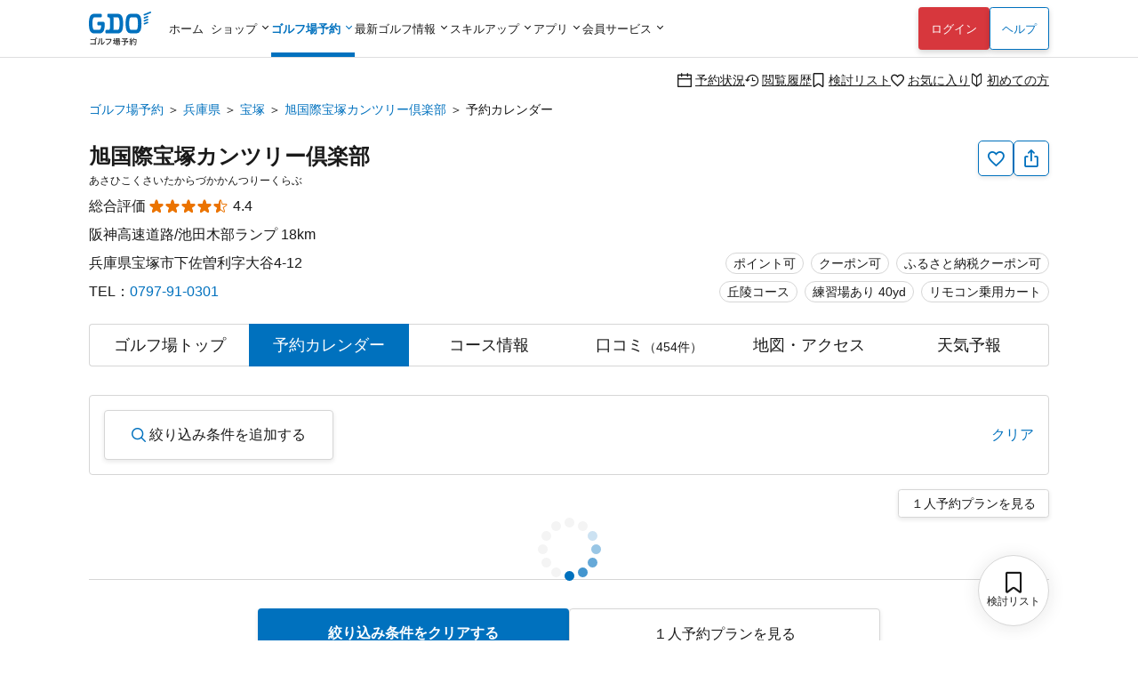

--- FILE ---
content_type: text/html; charset=utf-8
request_url: https://reserve.golfdigest.co.jp/golf-course/640107/calendar/
body_size: 20585
content:
<!DOCTYPE html>
<html lang="ja">
<head>
    
    <meta charset="UTF-8" />
<meta name="viewport" content="width=device-width, initial-scale=1.0, maximum-scale=1.0, user-scalable=no, shrink-to-fit=no,viewport-fit=cover" />
<!--
Play Your LIFE by GDO
                     .  .                   |No1 Golf Site>
    '\            .       '.                |
    O \        .            'o              |
    |--     .                               |
    /\    .                                 |
   / /  .'                                  |
^^^^^^^^^^^^^^^^^^^^^^^^^^^^^^^^^^^^^^^^^^^^^^^^^^^^^^^^^^^
We are hiring => https://company.golfdigest.co.jp/recruit/
-->
<link rel="preconnect" href="https://reserve.golfdigest.co.jp" />
<link rel="preconnect" href="https://www.googletagmanager.com" />
<link rel="preconnect" href="https://maps.gstatic.com" />
<link rel="preconnect" href="https://b.karte.io" />
<link rel="preconnect" href="https://cdn-edge.karte.io" />
<link rel="preconnect" href="https://ktid.karte-edge.io" />
<link rel="preconnect" href="https://fundingchoicesmessages.google.com" />
<link rel="preconnect" href="https://golfdigestcam.rec.edirium.co.jp" />
<link rel="preconnect" href="https://securepubads.g.doubleclick.net" />
<link rel="preconnect" href="https://s.go-mpulse.net" />


    <link rel="stylesheet" href="/gstartpts/css/pc_golfcourse.min.css?_=260122" />

<!-- app banner -->
<meta name="apple-itunes-app" content="app-id=484918418">

    <title>旭国際宝塚カンツリー倶楽部のプラン一覧｜GDOゴルフ場予約</title>
    <meta name="keywords" content="GDO,旭国際宝塚カンツリー倶楽部,兵庫県,ゴルフ場,予約,ゴルフダイジェスト・オンライン " />
    <meta name="description" content="旭国際宝塚カンツリー倶楽部[兵庫県／宝塚]のプラン一覧ページです。プランの料金比較や予約状況も掲載。GDO限定プランなどお得な情報を多数掲載！ゴルフ場予約はゴルフダイジェスト・オンラインで。" />
        <link rel="canonical" href="https://reserve.golfdigest.co.jp/golf-course/640107/calendar/" />

    <meta property="og:site_name" content="GDOゴルフ場予約" />
        <meta property="og:title" content="旭国際宝塚カンツリー倶楽部のプラン一覧｜GDOゴルフ場予約" />
        <meta property="og:type" content="landmark" />
        <meta property="og:url" content="https://reserve.golfdigest.co.jp/golf-course/640107/calendar/" />
        <meta property="og:image" content="https://i.gimg.jp/resource/reserve/gstart/gcimg/640107/1.jpg" />
        <meta property="og:description" content="旭国際宝塚カンツリー倶楽部[兵庫県／宝塚]のプラン一覧ページです。プランの料金比較や予約状況も掲載。GDO限定プランなどお得な情報を多数掲載！ゴルフ場予約はゴルフダイジェスト・オンラインで。" />
    <meta property="og:locale" content="ja_JP" />
    <meta property="og:country-name" content="japan" />
        <meta property="og:region" content="兵庫県" />
        <meta property="og:street-address" content="宝塚市下佐曽利字大谷4-12" />
        <meta property="og:postal-code" content="669-1203" />
        <meta property="og:phone_number" content="0797-91-0301" />
        <meta property="og:fax_number" content="0797-91-1018" />

    <script>
// akam-sw.js install script version 1.3.6
"serviceWorker"in navigator&&"find"in[]&&function(){var e=new Promise(function(e){"complete"===document.readyState||!1?e():(window.addEventListener("load",function(){e()}),setTimeout(function(){"complete"!==document.readyState&&e()},1e4))}),n=window.akamServiceWorkerInvoked,r="1.3.6";if(n)aka3pmLog("akam-setup already invoked");else{window.akamServiceWorkerInvoked=!0,window.aka3pmLog=function(){window.akamServiceWorkerDebug&&console.log.apply(console,arguments)};function o(e){(window.BOOMR_mq=window.BOOMR_mq||[]).push(["addVar",{"sm.sw.s":e,"sm.sw.v":r}])}var i="/akam-sw.js",a=new Map;navigator.serviceWorker.addEventListener("message",function(e){var n,r,o=e.data;if(o.isAka3pm)if(o.command){var i=(n=o.command,(r=a.get(n))&&r.length>0?r.shift():null);i&&i(e.data.response)}else if(o.commandToClient)switch(o.commandToClient){case"enableDebug":window.akamServiceWorkerDebug||(window.akamServiceWorkerDebug=!0,aka3pmLog("Setup script debug enabled via service worker message"),v());break;case"boomerangMQ":o.payload&&(window.BOOMR_mq=window.BOOMR_mq||[]).push(o.payload)}aka3pmLog("akam-sw message: "+JSON.stringify(e.data))});var t=function(e){return new Promise(function(n){var r,o;r=e.command,o=n,a.has(r)||a.set(r,[]),a.get(r).push(o),navigator.serviceWorker.controller&&(e.isAka3pm=!0,navigator.serviceWorker.controller.postMessage(e))})},c=function(e){return t({command:"navTiming",navTiming:e})},s=null,m={},d=function(){var e=i;return s&&(e+="?othersw="+encodeURIComponent(s)),function(e,n){return new Promise(function(r,i){aka3pmLog("Registering service worker with URL: "+e),navigator.serviceWorker.register(e,n).then(function(e){aka3pmLog("ServiceWorker registration successful with scope: ",e.scope),r(e),o(1)}).catch(function(e){aka3pmLog("ServiceWorker registration failed: ",e),o(0),i(e)})})}(e,m)},g=navigator.serviceWorker.__proto__.register;if(navigator.serviceWorker.__proto__.register=function(n,r){return n.includes(i)?g.call(this,n,r):(aka3pmLog("Overriding registration of service worker for: "+n),s=new URL(n,window.location.href),m=r,navigator.serviceWorker.controller?new Promise(function(n,r){var o=navigator.serviceWorker.controller.scriptURL;if(o.includes(i)){var a=encodeURIComponent(s);o.includes(a)?(aka3pmLog("Cancelling registration as we already integrate other SW: "+s),navigator.serviceWorker.getRegistration().then(function(e){n(e)})):e.then(function(){aka3pmLog("Unregistering existing 3pm service worker"),navigator.serviceWorker.getRegistration().then(function(e){e.unregister().then(function(){return d()}).then(function(e){n(e)}).catch(function(e){r(e)})})})}else aka3pmLog("Cancelling registration as we already have akam-sw.js installed"),navigator.serviceWorker.getRegistration().then(function(e){n(e)})}):g.call(this,n,r))},navigator.serviceWorker.controller){var u=navigator.serviceWorker.controller.scriptURL;u.includes("/akam-sw.js")||u.includes("/akam-sw-preprod.js")||u.includes("/threepm-sw.js")||(aka3pmLog("Detected existing service worker. Removing and re-adding inside akam-sw.js"),s=new URL(u,window.location.href),e.then(function(){navigator.serviceWorker.getRegistration().then(function(e){m={scope:e.scope},e.unregister(),d()})}))}else e.then(function(){window.akamServiceWorkerPreprod&&(i="/akam-sw-preprod.js"),d()});if(window.performance){var w=window.performance.timing,l=w.responseEnd-w.responseStart;c(l)}e.then(function(){t({command:"pageLoad"})});var k=!1;function v(){window.akamServiceWorkerDebug&&!k&&(k=!0,aka3pmLog("Initializing debug functions at window scope"),window.aka3pmInjectSwPolicy=function(e){return t({command:"updatePolicy",policy:e})},window.aka3pmDisableInjectedPolicy=function(){return t({command:"disableInjectedPolicy"})},window.aka3pmDeleteInjectedPolicy=function(){return t({command:"deleteInjectedPolicy"})},window.aka3pmGetStateAsync=function(){return t({command:"getState"})},window.aka3pmDumpState=function(){aka3pmGetStateAsync().then(function(e){aka3pmLog(JSON.stringify(e,null,"\t"))})},window.aka3pmInjectTiming=function(e){return c(e)},window.aka3pmUpdatePolicyFromNetwork=function(){return t({command:"pullPolicyFromNetwork"})})}v()}}();</script>
<script type="application/ld+json">
        {"@context":"http://schema.org","@type":"LocalBusiness","name":"旭国際宝塚カンツリー倶楽部","image":"https://i.gimg.jp/resource/reserve/gstart/gcimg/640107/1.jpg","description":"旭国際宝塚カンツリー倶楽部[兵庫県／宝塚]のプラン一覧ページです。プランの料金比較や予約状況も掲載。GDO限定プランなどお得な情報を多数掲載！ゴルフ場予約はゴルフダイジェスト・オンラインで。","url":"https://reserve.golfdigest.co.jp/golf-course/640107/calendar/","address":{"@type":"PostalAddress","postalCode":"669-1203","streetAddress":"宝塚市下佐曽利字大谷4-12","addressRegion":"兵庫県","addressCountry":"JP","telephone":"0797-91-0301"},"geo":{"@type":"GeoCoordinates","latitude":"34.92717812","longitude":"135.32626193"},"aggregateRating":{"@type":"AggregateRating","ratingValue":4.4,"bestRating":5,"ratingCount":454}}
    </script>

    <script>
    var gdo = gdo || {};
    gdo.userStatus = {"deviceType":"pc","isApp":""};
    gdo.pageStatus = {"showHeaderLogin":true,"showSPPCSwitch":true,"showFooterBackButton":false,"showScrollTopButton":true,"gcId":"640107","gcName":"旭国際宝塚カンツリー倶楽部","gcPrefId":"28","gcPrefName":"兵庫県","gcSmallAreaId":"28005","gcSmallAreaName":"宝塚","gcHasCourseInfo":true,"gcCommentCount":454,"gcHoliday":["2026-01-01","2026-01-20","2026-01-27","2026-02-02","2026-02-03","2026-02-10"]};
</script>

    <script type="module" src="/gstartpts/js/golfcourse.js?_=260122"></script>
<script type="module" src="/gstartpts/js/set-tooltip.js?_=260122"></script>
<script type="module" src="/gstartpts/js/golfcourse-calendar.js?_=260122"></script>
<script type="module" src="/gstartpts/js/set-tooltip-akiwaku.js?_=260122"></script>
    <script src="/gstartpts/libs/QRCodeStyling@1.5.0/qr-code-styling.js"></script>
<script src="/gstartpts/js/common-util.js?_=260122"></script>
<script src="/gstartpts/js/anchor-smooth-scroll.js?_=260122" async></script>

<!-- Google Tag Manager -->
<script>
  {
    const ex = "999999,999998,999997,21216,999991,410201,999995,999994,999996,234102,115302,999990,982102,320102,999992,999109,999000,999900,222222,999993,110503,111202,112119,113504,115101,123456,123457,123458,999001,999901,999902,999903,999904,999905,999980,111111,999981,999989,320600,999988,999986,999987,373204".split(",");
    const c = new URLSearchParams(window.location.search).get("cv_gcid");
    const g = new URLSearchParams(window.location.search).get("gcid");
    const i = gdo?.planData?.gcId;
    const p = location.pathname;
    let attach = true;
    ex.forEach(id => {
      if (id == c || id == g || id == i || p.indexOf(`/${id}`) !== -1) {
        attach = false;
      }
    });
    if (attach) {
      (function(w,d,s,l,i){w[l]=w[l]||[];w[l].push({'gtm.start':
      new Date().getTime(),event:'gtm.js'});var f=d.getElementsByTagName(s)[0],
      j=d.createElement(s),dl=l!='dataLayer'?'&l='+l:'';j.async=true;j.src=
      'https://www.googletagmanager.com/gtm.js?id='+i+dl;f.parentNode.insertBefore(j,f);
      })(window,document,'script','dataLayerGDOall','GTM-4XSC');
    }
  }
</script>
<!-- End Google Tag Manager -->



<script>(window.BOOMR_mq=window.BOOMR_mq||[]).push(["addVar",{"rua.upush":"false","rua.cpush":"false","rua.upre":"false","rua.cpre":"false","rua.uprl":"false","rua.cprl":"false","rua.cprf":"false","rua.trans":"SJ-5a8b2af0-9c78-4e44-8f6d-dd67c47df1f1","rua.cook":"true","rua.ims":"false","rua.ufprl":"false","rua.cfprl":"false","rua.isuxp":"false","rua.texp":"norulematch","rua.ceh":"false","rua.ueh":"false","rua.ieh.st":"0"}]);</script>
                              <script>!function(a){var e="https://s.go-mpulse.net/boomerang/",t="addEventListener";if("False"=="True")a.BOOMR_config=a.BOOMR_config||{},a.BOOMR_config.PageParams=a.BOOMR_config.PageParams||{},a.BOOMR_config.PageParams.pci=!0,e="https://s2.go-mpulse.net/boomerang/";if(window.BOOMR_API_key="MUGEM-MSGWG-F6PNC-KCK4L-8KFDM",function(){function n(e){a.BOOMR_onload=e&&e.timeStamp||(new Date).getTime()}if(!a.BOOMR||!a.BOOMR.version&&!a.BOOMR.snippetExecuted){a.BOOMR=a.BOOMR||{},a.BOOMR.snippetExecuted=!0;var i,_,o,r=document.createElement("iframe");if(a[t])a[t]("load",n,!1);else if(a.attachEvent)a.attachEvent("onload",n);r.src="javascript:void(0)",r.title="",r.role="presentation",(r.frameElement||r).style.cssText="width:0;height:0;border:0;display:none;",o=document.getElementsByTagName("script")[0],o.parentNode.insertBefore(r,o);try{_=r.contentWindow.document}catch(O){i=document.domain,r.src="javascript:var d=document.open();d.domain='"+i+"';void(0);",_=r.contentWindow.document}_.open()._l=function(){var a=this.createElement("script");if(i)this.domain=i;a.id="boomr-if-as",a.src=e+"MUGEM-MSGWG-F6PNC-KCK4L-8KFDM",BOOMR_lstart=(new Date).getTime(),this.body.appendChild(a)},_.write("<bo"+'dy onload="document._l();">'),_.close()}}(),"".length>0)if(a&&"performance"in a&&a.performance&&"function"==typeof a.performance.setResourceTimingBufferSize)a.performance.setResourceTimingBufferSize();!function(){if(BOOMR=a.BOOMR||{},BOOMR.plugins=BOOMR.plugins||{},!BOOMR.plugins.AK){var e="false"=="true"?1:0,t="cookiepresent",n="ami43qax2w5ng2lusmhq-f-b7447b41e-clientnsv4-s.akamaihd.net",i="false"=="true"?2:1,_={"ak.v":"39","ak.cp":"272665","ak.ai":parseInt("307883",10),"ak.ol":"0","ak.cr":8,"ak.ipv":4,"ak.proto":"h2","ak.rid":"92dbb0be","ak.r":51095,"ak.a2":e,"ak.m":"a","ak.n":"essl","ak.bpcip":"3.17.205.0","ak.cport":38098,"ak.gh":"23.215.214.243","ak.quicv":"","ak.tlsv":"tls1.3","ak.0rtt":"","ak.0rtt.ed":"","ak.csrc":"-","ak.acc":"","ak.t":"1769247503","ak.ak":"hOBiQwZUYzCg5VSAfCLimQ==e8fCz+QeaFMGwRtcE+jWVRV+NALPi8PkhPU1rVhASuHdNT+XRM6817O8Kg7qTTJL8wFsj+5jrLo+R5b/4kh6xhpgsQ1H81E2Phey7T5OdA4Qn94U3ZpxL/7x2f8+r+sXBW4ARuwuFJgPTa2K75nU62jhCtW/8LcUVKJDEBo80QAORYEtLe/gEgUmrhR03RQ4N3uguA1PrP9BJOOB2TJU1jbebQwL6CIyTzBs7783t25t9k6tx05QD7HYDyHkuljYzMD7xoCLIlb1FU6oG5b0QYMSlpueAWdqgfR/x/sWjkXm1WbEuCyEkUnhpuUOVujCxoswZc3006aHZPh9LKlDux6GBGf50fE70S9xAQyhUVuEByPZYw2RIYBnLPR91nT119ydV/3sBEcVHrk/45IVkPDSth557kMYYRyMErIU6vo=","ak.pv":"131","ak.dpoabenc":"","ak.tf":i};if(""!==t)_["ak.ruds"]=t;var o={i:!1,av:function(e){var t="http.initiator";if(e&&(!e[t]||"spa_hard"===e[t]))_["ak.feo"]=void 0!==a.aFeoApplied?1:0,BOOMR.addVar(_)},rv:function(){var a=["ak.bpcip","ak.cport","ak.cr","ak.csrc","ak.gh","ak.ipv","ak.m","ak.n","ak.ol","ak.proto","ak.quicv","ak.tlsv","ak.0rtt","ak.0rtt.ed","ak.r","ak.acc","ak.t","ak.tf"];BOOMR.removeVar(a)}};BOOMR.plugins.AK={akVars:_,akDNSPreFetchDomain:n,init:function(){if(!o.i){var a=BOOMR.subscribe;a("before_beacon",o.av,null,null),a("onbeacon",o.rv,null,null),o.i=!0}return this},is_complete:function(){return!0}}}}()}(window);</script></head>
<body>
    <!--include virtual="/gstartpts/include/common/pc_gtm-noscript.html"-->
<!--include virtual="/gstartpts/include/course/common/pc_body-top.html"-->

<div id="page-top"></div>
<!-- pc_global-header -->
<header id="header" class="app-hide">
  <div class="global-header">
    <div class="header-logo">
      <a href="/"><img src="/gstartpts/img/logo_reserve.min.svg?_=20241211" alt="ゴルフ場予約・検索ならGDO（ゴルフダイジェスト・オンライン）" width="70" height="38" /></a>
    </div>
    <nav class="global-navigation">
      <ul>
  <li id="list-home">
    <a href="https://www.golfdigest.co.jp/" class="autoClickCount" data-eventaction="Header" data-eventlabel="Nav_ホーム">ホーム</a>
  </li>
  <li id="list-shop"><span>ショップ</span>
    <ul style="display: block;">
      <li><a href="https://shop.golfdigest.co.jp/" class="autoClickCount" data-eventaction="Header" data-eventlabel="Nav_ゴルフショップ">ゴルフショップ<span>12万点の品揃え！国内最大級のゴルフショップ。毎日14時まで即日出荷</span></a></li>
      <li><a href="https://shop.golfdigest.co.jp/used/" class="autoClickCount" data-eventaction="Header" data-eventlabel="Nav_中古クラブ">中古クラブ<span>数万点の豊富な在庫で、人気モデルも多数取扱い！</span></a></li>
      <li><a href="https://shop.golfdigest.co.jp/sell/" class="autoClickCount" data-eventaction="Header" data-eventlabel="Nav_クラブ買取">クラブ買取<span>ゴルフクラブの買取相場を確認しながらかんたんお申し込み</span></a></li>
      <li><a href="https://shop.golfdigest.co.jp/outlet/" class="autoClickCount" data-eventaction="Header" data-eventlabel="Nav_アウトレット">アウトレット<span>人気ブランドのアウトレット商品をお得に購入</span></a></li>
      <li><a href="https://shop.golfdigest.co.jp/newshop/f/contentsid_tryshot" class="autoClickCount" data-eventaction="Header" data-eventlabel="Nav_TRY SHOT">TRY
          SHOT<span>月額1,980円～最新クラブを試せる！ゴルフ用品月額サービス</span></a></li>
      <li><a href="https://shop.golfdigest.co.jp/newshop/f/contentsid_coupon" class="autoClickCount" data-eventaction="Header" data-eventlabel="Nav_クーポン">クーポン<span>今すぐ使える！お得なクーポン多数配布中</span></a></li>
    </ul>
  </li>
  <li id="list-reserve" class="current"><span>ゴルフ場予約</span>
    <ul>
      <li><a href="/" class="autoClickCount" data-eventaction="Header" data-eventlabel="Nav_ゴルフ場予約">ゴルフ場予約<span>全国約1,900コースが24時間予約可能！</span></a></li>
      <li><a href="https://oc.golfdigest.co.jp/" class="autoClickCount" data-eventaction="Header" data-eventlabel="Nav_1人予約">1人予約<span>面倒な"調整"が一切不要な、おひとり様向けゴルフ！</span></a></li>
      <li><a href="/compe/" class="autoClickCount" data-eventaction="Header" data-eventlabel="Nav_ゴルフコンペ予約">ゴルフコンペ予約<span>幹事さんの希望条件にピッタリのゴルフ場が見つかる！</span></a>
      </li>
      <li><a href="/special/" class="autoClickCount" data-eventaction="Header" data-eventlabel="Nav_キャンペーン&amp;特集">キャンペーン&amp;特集<span>今すぐ使えるクーポンなどお得な情報が盛りだくさん！</span></a></li>
    </ul>
  </li>
  <li id="list-news"><span>最新ゴルフ情報</span>
    <dl>
      <dt>見る　<br>ゴルフ</dt>
      <dd>
        <ul>
          <li><a href="https://news.golfdigest.co.jp/" class="autoClickCount" data-eventaction="Header" data-eventlabel="Nav_ニュース">ニュース<span>国内&amp;海外ツアーの現場からゴルフニュースを最速で配信</span></a></li>
          <li><a href="https://news.golfdigest.co.jp/tournament/livescore" class="autoClickCount" data-eventaction="Header" data-eventlabel="Nav_ライブスコア">ライブスコア<span>日本人選手も躍動！海外ツアーのライブスコアを見て応援</span></a>
          </li>
        </ul>
      </dd>
      <dt>知る　<br>ゴルフ</dt>
      <dd>
        <ul>
          <li><a href="https://lesson.golfdigest.co.jp/lesson" class="autoClickCount" data-eventaction="Header" data-eventlabel="Nav_レッスン記事">レッスン記事<span>基本動作から中上級者向けの応用までヒントになる記事が満載！</span></a></li>
          <li><a href="https://lesson.golfdigest.co.jp/gear" class="autoClickCount" data-eventaction="Header" data-eventlabel="Nav_ギア情報">ギア情報<span>おすすめのギア、最新ニュース、人気ランキングをご紹介！</span></a></li>
          <li><a href="https://bruder.golfdigest.co.jp/" class="autoClickCount" data-eventaction="Header" data-eventlabel="Nav_BRUDER">BRUDER<span>ファッション、クルマ、カルチャーを中心としたライフスタイルwebマガジン</span></a></li>
          <li><a href="https://www.golfdigest.co.jp/beginner/" class="autoClickCount" data-eventaction="Header" data-eventlabel="Nav_初心者ゴルフナビ">初心者ゴルフナビ<span>初めての簡単ゴルフ入門ガイド！</span></a></li>
        </ul>
      </dd>
    </dl>

  </li>
  <li id="list-skill"><span>スキルアップ</span>
    <dl>
      <dt>学ぶ</dt>
      <dd>
        <ul>
          <li><a href="https://golftec.golfdigest.co.jp/" class="autoClickCount" data-eventaction="Header" data-eventlabel="Nav_ゴルフテック">ゴルフテック<span>上達実感96%！お悩みを可視化＆科学的アプローチであなたに最適なマンツーマンレッスンをご提供</span></a>
          </li>
          <li><a href="https://kidsgolf.golfdigest.co.jp/" class="autoClickCount" data-eventaction="Header" data-eventlabel="Nav_キッズゴルフ">キッズゴルフ<span>ゴルフダイジェスト・オンラインが運営する小・中学生向けゴルフスクール</span></a></li>
        </ul>
      </dd>
      <dt>練習<br>する</dt>
      <dd>
        <ul>
          <li><a href="https://www.golfdigest.co.jp/ttr/" class="autoClickCount" data-eventaction="Header" data-eventlabel="Nav_トップトレーサー・レンジ">トップトレーサー・レンジ<span>練習場が誰にとっても楽しく、刺激にあふれた体験に変わります</span></a>
          </li>
          <li><a href="https://dr.golfdigest.co.jp/" class="autoClickCount" data-eventaction="Header" data-eventlabel="Nav_練習場ガイド">練習場ガイド<span>全国のゴルフ練習場を都道府県や飛距離で検索</span></a></li>
        </ul>
      </dd>
      <dt>参加<br>する</dt>
      <dd>
        <ul>
          <li><a href="/event" class="autoClickCount" data-eventaction="Header" data-eventlabel="Nav_GDO主催競技・イベント">GDO主催競技・イベント<span>GDOが手掛ける最新のゴルフイベントもご紹介！</span></a></li>
          <li><a href="https://score.golfdigest.co.jp/" class="autoClickCount" data-eventaction="Header" data-eventlabel="Nav_GDOスコア（PCで登録）">GDOスコア（PCで登録）<span>スコアの管理・分析が簡単にできる！課題をみつけてスコアアップ！</span></a>
          </li>
        </ul>
      </dd>
    </dl>
  </li>
  <li id="list-app"><span>アプリ</span>
    <ul>
      <li><a href="https://shop.golfdigest.co.jp/shopapp/applp/" class="autoClickCount" data-eventaction="Header" data-eventlabel="Nav_ゴルフSHOP アプリ">ゴルフSHOP アプリ<span>GDO公式通販
            人気ゴルフ用品がお得に購入できるアプリ</span></a></li>
      <li><a href="/sp/app/lp/" class="autoClickCount" data-eventaction="Header" data-eventlabel="Nav_ゴルフ場予約 アプリ">ゴルフ場予約
          アプリ<span>ゴルフの検索・予約はアプリで、1人予約・コンペや天気予報の情報も！</span></a></li>
      <!-- <li><a href="/sp/app/hplp/" class="autoClickCount" data-eventaction="Header"
          data-eventlabel="Nav_HOT PRICE アプリ">HOT PRICE
          アプリ<span>事前購入だからできる安さ！ホップラでお得にゴルフ</span></a></li> -->
      <li><a href="https://news.golfdigest.co.jp/tournament/lp/app201407.html" class="autoClickCount" data-eventaction="Header" data-eventlabel="Nav_ゴルフニュース速報 アプリ">ゴルフニュース速報
          アプリ<span>ゴルフの今がわかる。選手情報やスイング動画も充実。</span></a></li>
      <li><a href="https://www.golfdigest.co.jp/scoreapp/applp/" class="autoClickCount" data-eventaction="Header" data-eventlabel="Nav_GDOスコア アプリ">GDOスコア
          アプリ<span>ゴルフのスコア管理。充実の分析機能！</span></a></li>
    </ul>
  </li>
  <li id="list-member"><span>会員サービス</span>
    <ul>
      <li><a href="https://myp.golfdigest.co.jp/myp/mygdotop.aspx" class="autoClickCount" data-eventaction="Header" data-eventlabel="Nav_MY GDO">MY GDO<span>GDOクラブ会員専用ページ</span></a></li>
      <li><a href="https://myp.golfdigest.co.jp/myp/yardtop.aspx" class="autoClickCount" data-eventaction="Header" data-eventlabel="Nav_ヤードプログラム">ヤードプログラム<span>現在のグレードや保有ヤード、グレード別の特典をチェック</span></a></li>
      <li><a href="https://www.golfdigest.co.jp/cp/present/" class="autoClickCount" data-eventaction="Header" data-eventlabel="Nav_プレゼントキャンペーン">プレゼント&amp;キャンペーン<span>豪華ゴルフ用品が当たるキャンペーンを随時開催中</span></a></li>
    </ul>
  </li>
</ul>
    </nav>
    <div class="login-panel"></div>
    <div class="help"><a href="https://faq.golfdigest.co.jp/" target="_blank" class="button white autoClickCount" data-eventaction="Header" data-eventlabel="Nav_ヘルプ">ヘルプ</a></div>
    <div class="user-menu">
  <ul>
    <li>
      <a class="reserve-state autoClickCount" data-eventaction="Header" data-eventlabel="Nav_予約状況" href="https://usr.golfdigest.co.jp/pg/frlogin.php?mm_rurl=https%3a%2f%2fmyp.golfdigest.co.jp%2fmyp%2freservestate.aspx"><i class="icon-calendar-blank"></i>予約状況</a>
    </li>
    <li>
      <a class="course-history autoClickCount" data-eventaction="Header" data-eventlabel="Nav_閲覧履歴" href="/compare/history/"><i class="icon-history-round"></i>閲覧履歴</a>
    </li>
    <li>
      <a class="compare-plan autoClickCount" data-eventaction="Header" data-eventlabel="Nav_検討リスト" href="/compare/plan/"><i id="header-compare-badge" class="icon-LabelBlank"></i>検討リスト</a>
    </li>
    <li>
      <a class="favorite-course autoClickCount" data-eventaction="Header" data-eventlabel="Nav_お気に入り" href="https://usr.golfdigest.co.jp/pg/frlogin.php?mm_rurl=https%3a%2f%2fmyp.golfdigest.co.jp%2fmyp%2ffavcourse.aspx"><i class="icon-HeartBlank"></i>お気に入り</a>
    </li>
    <li>
      <a class="first-time autoClickCount" data-eventaction="Header" data-eventlabel="Nav_初めての方" href="/special/first-time/"><i class="icon-BegginerBadge"></i>初めての方</a>
    </li>
  </ul>
</div>
<script>
  if (gdo.pageStatus.hideHeaderUserMenu) {
    document.querySelector("#header .global-header .user-menu")?.remove();
  }
</script>
  </div>
  <script>
  (() => {
    // ヘッダログインを表示しない場合は処理しない
    if (gdo && gdo.pageStatus && gdo.pageStatus.showHeaderLogin === false) return;

    window.addEventListener("loginUserCheckCompletedTriggered", () => {
      // if login success and SP drawer replace login link
      if (gdo.loginPanel.User) {
        const link = document.getElementById("drawer-login");
        if (link) {
          link.href = "https://usr.golfdigest.co.jp/pg/frlogout.php";
          link.textContent = "ログアウト";
          link.dataset.eventlabel = "Nav_ログアウト";
        }
      }
    })
    if (gdo?.loginPanel?.loginCheck) {
      gdo.loginPanel.loginCheck("#header .login-panel", "/gstartpts/include/login-panel/loginPC.txt?_=260122", "/gstartpts/include/login-panel/logoutPC.txt");
    } else {
      window.addEventListener("loginPanelLoaded", () => {
        gdo.loginPanel.loginCheck("#header .login-panel", "/gstartpts/include/login-panel/loginPC.txt?_=260122", "/gstartpts/include/login-panel/logoutPC.txt");
      });
    }

  })();
</script>

</header>
<!-- // pc_global-header -->

<!--
<section id="global-notice" class="global-notice app-hide">
  <p class="notice"><a href="/notice/aaa">新型コロナウイルス感染拡大に伴う影響およびご案内</a></p>
  <p class="notice"><a href="/notice/bbb">寿限無寿限無五劫のすりきれ海砂利水魚の水行末雲来末風来末食う寝るところに住むところやぶらこうじのぶらこうじパイポパイポパイポのシューリンガンシューリンガンのグーリンダイグーリンダイのポンポコピーのポンポコナーの長久命の長助</a></p>
</section>
-->


<nav class="top-section breadcrumb">
    <ul>
                <li><a class="text-link" href="https://reserve.golfdigest.co.jp">ゴルフ場予約</a></li>
                <li><a class="text-link" href="https://reserve.golfdigest.co.jp/course-guide/area/28/">兵庫県</a></li>
                <li><a class="text-link" href="https://reserve.golfdigest.co.jp/course-guide/area/28/28005/">宝塚</a></li>
                <li><a class="text-link" href="https://reserve.golfdigest.co.jp/golf-course/640107/">旭国際宝塚カンツリー倶楽部</a></li>
                <li>予約カレンダー</li>
    </ul>
    <script type="application/ld+json">
        {
            "@context": "http://schema.org",
            "@type": "BreadcrumbList",
            "itemListElement": [{"@type":"ListItem","Position":1,"Name":"ゴルフ場予約","Item":"https://reserve.golfdigest.co.jp"},{"@type":"ListItem","Position":2,"Name":"兵庫県","Item":"https://reserve.golfdigest.co.jp/course-guide/area/28/"},{"@type":"ListItem","Position":3,"Name":"宝塚","Item":"https://reserve.golfdigest.co.jp/course-guide/area/28/28005/"},{"@type":"ListItem","Position":4,"Name":"旭国際宝塚カンツリー倶楽部","Item":"https://reserve.golfdigest.co.jp/golf-course/640107/"},{"@type":"ListItem","Position":5,"Name":"予約カレンダー","Item":"https://reserve.golfdigest.co.jp/golf-course/640107/calendar/"}]
        }
    </script>
</nav>


<main id="golf-course" class="main-section golf-course calendar">
    <seciton id="gc-head" class="gc-head">
    <div class="gc-action">
  <button id="gc-favorite" class="favorite g_button secondary s iconOnly autoClickCount" aria-label="お気に入り追加削除" data-eventlabel="FavoriteButton"><i class="icon-HeartBlank"></i><span id="gc-favorite-popup" class="gc-favorite-popup"></span></button>
  <button id="gc-share" class="share g_button secondary s iconOnly autoClickCount" data-eventlabel="ShareButton" aria-label="共有する"><i class="icon-Share"></i></button>
  <section id="gc-share-panel" class="gc-share-panel popup-message" role="tooltip" data-popper-placement="top">
    <div class="qrcode"></div>
    <input class="url-input g_form" type="text" name="url" value="" />
    <div class="bottom">
      <button class="copy-link g_button secondary s">リンクをコピーする</button>
      <div class="mention-popup"></div>
      <a class="facebook-link" href="" target="_blank"><span class="circle-icon-facebook"><i class="icon-facebook"></i></span></a>
      <a class="x-link" href="" target="_blank"><span class="square-icon-x"><i class="icon-x"></i></span></a>
    </div>
    <div class="close-button"></div>
  </section>
  <section id="gc-favorite-success-panel" class="gc-favorite-success-panel popup-message" role="tooltip" data-popper-placement="top">
    <div class="title">お気に入り登録しました</div>
    <p>
      MY GDOの「お気に入りコース」から登録したゴルフ場を確認できます。<br />
      このゴルフ場からお得な情報をお送りします。<br>
      <strong>ご希望の場合は「受け取る」を選択してください。</strong>
    </p>
    <div class="segmented-button">
      <input type="radio" name="gc-favorite-getinfo" id="gc-favorite-getinfo-accept" value="1" />
      <label for="gc-favorite-getinfo-accept" tabindex="0">受け取る</label>
      <input type="radio" name="gc-favorite-getinfo" id="gc-favorite-getinfo-avoid" value="0" checked />
      <label for="gc-favorite-getinfo-avoid" tabindex="0">受け取らない</label>
    </div>
    <div class="close-button autoClickCount" data-eventlabel="SettingCompleteButton-accept"></div>
  </section>
  <div id="gc-favorite-error-dialog" class="gc-favorite-error-dialog dialog-sheet">
    <main>
      <p class="title"><i class="icon-triangle-alert"></i> お気に入り登録に失敗しました</p>
      <p class="desc">しばらく時間を置いてから、再度ご登録ください</p>
      <button class="close-button button white">閉じる</button>
    </main>
  </div>
</div>
<!-- <div id="copy-link-snackbar" class="snackbar narrow">
  <div class="body">
    <p>クリップボードにコピーされました</p>
    <div class="close-button">
      <i class="icon-close-thin"></i>
    </div>
  </div>
</div> -->
    <h1>
      <a href="/golf-course/640107/">
        旭国際宝塚カンツリー倶楽部
      </a>
    </h1>
    <p class="ruby">あさひこくさいたからづかかんつりーくらぶ</p>
    <div class="review">
        <span>総合評価</span>
        <div class="star"><span class="point" style="width: 4.5em;">★★★★★</span><span class="base">☆☆☆☆☆</span></div>
        <span class="avg">4.4</span>
    </div>
    <div class="course-badge">
        <span class="g_label">ポイント可</span><span
          class="g_label">クーポン可</span><br><span class="g_label">丘陵コース</span><span class="g_label">練習場あり 40yd</span><span class="g_label">リモコン乗用カート</span>
    </div>
    <p class="highway">
      阪神高速道路/池田木部ランプ
      18km
    </p>
    <p class="address">兵庫県宝塚市下佐曽利字大谷4-12</p>
    <p class="tel">TEL：<a href="tel:0797-91-0301">0797-91-0301</a></p>
</seciton>

    <div id="gc-nav-separator"></div>
<nav id="gc-nav" class="gc-nav">
  <ul>
    <li><a href="../" data-link-type="top" class="course-top-link">ゴルフ場<br>トップ</a></li>
    <li><a href="../calendar/" data-link-type="calendar">予約<br>カレンダー</a></li>
    <li><a href="../course-info/" data-link-type="course-info">コース<br>情報</a></li>
    <li><a href="../comment/" data-link-type="comment">口コミ</a></li>
    <li><a href="../access/" data-link-type="access">地図・アクセス</a></li>
    <li><a href="../weather/" data-link-type="weather">天気予報</a></li>
  </ul>
</nav>

        <section id="search-condition-button" class="search-condition-button">
            <div class="buttons">
                <button type="button" id="open-search-condition-modal-button" class="g_button tertiary l open-search-condition-modal-button open-modal-button" data-target-modal-id="search-condition-modal"><i class="icon-Search left"></i>絞り込み条件を追加する</button>
                <div class="condition-txt"></div>
                <div class="exclusion-txt"></div>
                <button type="button" class="g_button primary plain clear-search-condition">クリア</button>
            </div>
            <div id="search-condition-modal" class="search-condition-modal modal-sheet pc">
  <div class="modal-wrapper">
    <div class="modal-header">
      <div class="close-button"><span class="icon-close-thin"></span></div>
    </div>
    <div class="body">
      <h3 class="header-text">絞り込み条件</h3>
      <div class="single-multi-select-wrapper">
        <div class="single-multi-select">
          <input type="radio" name="type-select" id="single-select" class="disable-unselectable" value="1" checked />
          <label for="single-select" class="radio-button">単日選択</label>
          <input type="radio" name="type-select" id="multi-select" class="disable-unselectable" value="2" />
          <label for="multi-select" class="radio-button">複数日選択</label>
        </div>
        <div id="form-calendar" class="form-calendar">
          <h4>プレー日</h4>
          <div id="modal-calendar-table" class="modal-calendar-table">
            <div class="calendar-head">
              <button type="button" id="modal-calendar-table-prev" class="g_button plain s prev"><i class="icon-ArrowLeft"></i></button>
              <div class="calendar-month"></div>
              <div class="separator"></div>
              <div class="calendar-month2"></div>
              <button type="button" id="modal-calendar-table-next" class="g_button plain s next"><i class="icon-ArrowRight"></i></button>
            </div>
            <div class="calendar-table"></div>
            <p class="error required" style="margin-top: 0.75em"></p>
            <div id="date-select-tooltip" class="popup-message" role="tooltip" style="width: auto">
              <span></span>
              <div id="arrow" class="arrow" data-popper-arrow></div>
            </div>
          </div>
        </div>
      </div>
      <div id="form-start-time">
        <h4>スタート時間</h4>
        <div class="form-horizontal-selectmenu">
          <span class="g_select-menu">
            <select name="startTimeFrom" id="startTimeFrom" data-search-param="startTimeFrom">
              <option value="">指定なし</option>
              <option value="0500">5:00</option>
              <option value="0515">5:15</option>
              <option value="0530">5:30</option>
              <option value="0545">5:45</option>
              <option value="0600">6:00</option>
              <option value="0615">6:15</option>
              <option value="0630">6:30</option>
              <option value="0645">6:45</option>
              <option value="0700">7:00</option>
              <option value="0715">7:15</option>
              <option value="0730">7:30</option>
              <option value="0745">7:45</option>
              <option value="0800">8:00</option>
              <option value="0815">8:15</option>
              <option value="0830">8:30</option>
              <option value="0845">8:45</option>
              <option value="0900">9:00</option>
              <option value="0915">9:15</option>
              <option value="0930">9:30</option>
              <option value="0945">9:45</option>
              <option value="1000">10:00</option>
              <option value="1015">10:15</option>
              <option value="1030">10:30</option>
              <option value="1045">10:45</option>
              <option value="1100">11:00</option>
              <option value="1115">11:15</option>
              <option value="1130">11:30</option>
              <option value="1145">11:45</option>
              <option value="1200">12:00</option>
            </select>
          </span>
          <span class="separator">〜</span>
          <span class="g_select-menu">
            <select name="startTimeTo" id="startTimeTo" data-search-param="startTimeTo">
              <option value="">指定なし</option>
              <option value="0500">5:00</option>
              <option value="0515">5:15</option>
              <option value="0530">5:30</option>
              <option value="0545">5:45</option>
              <option value="0600">6:00</option>
              <option value="0615">6:15</option>
              <option value="0630">6:30</option>
              <option value="0645">6:45</option>
              <option value="0700">7:00</option>
              <option value="0715">7:15</option>
              <option value="0730">7:30</option>
              <option value="0745">7:45</option>
              <option value="0800">8:00</option>
              <option value="0815">8:15</option>
              <option value="0830">8:30</option>
              <option value="0845">8:45</option>
              <option value="0900">9:00</option>
              <option value="0915">9:15</option>
              <option value="0930">9:30</option>
              <option value="0945">9:45</option>
              <option value="1000">10:00</option>
              <option value="1015">10:15</option>
              <option value="1030">10:30</option>
              <option value="1045">10:45</option>
              <option value="1100">11:00</option>
              <option value="1115">11:15</option>
              <option value="1130">11:30</option>
              <option value="1145">11:45</option>
              <option value="1200">12:00</option>
            </select>
          </span>
        </div>
        <p class="info">2組以上で検索した場合、こちらの時間帯が1組目のスタート時間となります。</p>
        <input id="onlyRealTime" type="checkbox" name="onlyRealTime" value="1" data-search-param="onlyRealTime" />
        <label for="onlyRealTime" class="check-box">リアルタイム予約可能プランのみ表示</label>
      </div>
      <div id="form-people-num">
        <h4>人数</h4>
        <div class="segmented-button">
          <input type="radio" name="peopleNum" id="peopleNum2" value="2" data-search-param="peopleNum" />
          <label for="peopleNum2">2人</label>
          <input type="radio" name="peopleNum" id="peopleNum3" value="3" data-search-param="peopleNum" />
          <label for="peopleNum3">3人</label>
          <input type="radio" name="peopleNum" id="peopleNum4" value="4" data-search-param="peopleNum" />
          <label for="peopleNum4">4人</label>
          <input type="radio" name="peopleNum" id="peopleNum5" value="5" data-search-param="peopleNum" />
          <label for="peopleNum5">5人以上</label>
        </div>
        <div id="form-continuous" class="accordion-content">
          <h5>
            連続枠<button id="renzokuwaku-tooltip-button" type="button" class="renzokuwaku-tooltip-button g_button secondary plain nopadding"><i class="icon-Information left"></i><span class="s">連続枠とは</span></button>
          </h5>
          <div id="renzokuwaku-tooltip" class="search-modal-tooltip renzokuwaku-tooltip popup-message close-action" role="tooltip" data-tooltip-button-for="renzokuwaku-tooltip-button" data-popper-placement="top">
  <h5>同一コーススタート</h5>
  <p>同一コースから指定した人数で連続枠があるゴルフ場を検索します。</p>
  <h5>別コーススタート</h5>
  <p>別コースを含めて指定した人数で連続枠があるゴルフ場を検索します。</p>
  <div class="arrow" data-popper-arrow=""></div>
</div>
          <div class="form-horizontal">
            <span class="select-wrapper">
              <select id="continuousTee" name="continuousTee" data-search-param="continuousTee">
                <option value="2">2組（5～8人）</option>
                <option value="3">3組（9～12人）</option>
                <option value="4">4組（13～16人）</option>
                <option value="5">5組（17～20人）</option>
                <option value="6">6組（21～24人）</option>
                <option value="7">7組（25～28人）</option>
                <option value="8">8組（29～32人）</option>
                <option value="9">9組（33～36人）</option>
                <option value="10">10組以上（37人以上）</option>
              </select>
            </span>
            <div class="segmented-button">
              <input id="continuousTeeCourseType1" type="radio" name="continuousTeeCourseType" value="1" data-search-param="continuousTeeCourseType" />
              <label for="continuousTeeCourseType1">同一コーススタート</label>
              <input id="continuousTeeCourseType2" type="radio" name="continuousTeeCourseType" value="2" data-search-param="continuousTeeCourseType" />
              <label for="continuousTeeCourseType2">別コーススタート</label>
            </div>
          </div>
        </div>
      </div>
      <div id="form-price">
        <h4>プレー料金<span>※総額</span></h4>
        <gdo-range-slider id="priceRange" type="multirange" min="0" max="45000" step="1000" value="0,45000" prefix="￥" unselected="0,45000" skip="1000,2000,3000,4000,41000,42000,43000,44000" data-search-param="price"></gdo-range-slider>
        <div id="form-extracharge" class="form-extracharge accordion-content">
          <input id="includeExtraCharge1" type="checkbox" name="includeExtraCharge1" value="1" data-search-param="includeExtraCharge" />
          <label for="includeExtraCharge1" class="check-box">割増料金を含んだ総額で表示する</label>
        </div>
      </div>
      <div id="form-plan-playstyle">
        <h4>プラン・プレースタイル</h4>
        <div class="form-horizontal">
          <input id="lunch" type="checkbox" name="lunch" value="1" data-sync-id="lunch" data-search-param="lunch" />
          <label for="lunch" class="check-box full-width">昼食付</label>
          <div class="segmented-button">
            <input id="styleType1" type="radio" name="styleType" value="1" data-search-param="styleType" />
            <label for="styleType1">セルフ</label>
            <input id="styleType2" type="radio" name="styleType" value="2" data-search-param="styleType" />
            <label for="styleType2">キャディ付</label>
          </div>
        </div>
      </div>
      <div id="form-cart">
        <h4>カート</h4>
        <div class="segmented-button">
          <input id="cartType1" type="radio" name="cartType" value="1" data-search-param="cartType" />
          <label for="cartType1">乗用カート</label>
          <input id="cartType2" type="radio" name="cartType" value="2" data-search-param="cartType" />
          <label for="cartType2">歩き</label>
        </div>
      </div>
      <div id="form-bag">
        <h4>バッグ数</h4>
        <ul class="column-list three-column">
          <li>
            <input id="playerAcceptedTypes1" type="checkbox" name="playerAcceptedTypes1" value="1" data-sync-id="playerAcceptedTypes1" data-search-param="playerAcceptedTypes" />
            <label for="playerAcceptedTypes1" class="check-box full-width full-height">2サム保証</label>
          </li>
          <li>
            <input id="noTwoPeopleExtraPrice" type="checkbox" name="noTwoPeopleExtraPrice" value="1" data-sync-id="noTwoPeopleExtraPrice" data-search-param="noTwoPeopleExtraPrice" />
            <label for="noTwoPeopleExtraPrice" class="check-box full-width full-height">2サム割増なし</label>
          </li>
          <li>
            <input id="noThreePeopleExtraPrice" type="checkbox" name="noThreePeopleExtraPrice" value="1" data-sync-id="noThreePeopleExtraPrice" data-search-param="noThreePeopleExtraPrice" />
            <label for="noThreePeopleExtraPrice" class="check-box full-width full-height">3バッグ割増なし</label>
          </li>
          <li>
            <input id="playerAcceptedTypes2" type="checkbox" name="playerAcceptedTypes2" value="2" data-sync-id="playerAcceptedTypes2" data-search-param="playerAcceptedTypes" />
            <label for="playerAcceptedTypes2" class="check-box full-width full-height">4バッグ限定</label>
          </li>
          <li>
            <input id="playerReservableTypes" type="checkbox" name="playerReservableTypes" value="1" data-search-param="playerReservableTypes" />
            <label for="playerReservableTypes" class="check-box full-width full-height">2サム予約可</label>
          </li>
        </ul>
        <h4>回り方</h4>
        <ul class="column-list three-column">
          <li>
            <input id="roundTypes1" type="checkbox" name="roundTypes1" value="1" data-search-param="roundTypes" />
            <label for="roundTypes1" class="check-box full-width full-height">ハーフプレー</label>
          </li>
          <li>
            <input id="roundTypes2" type="checkbox" name="roundTypes2" value="2" data-search-param="roundTypes" />
            <label for="roundTypes2" class="check-box full-width full-height">1.5ラウンド</label>
          </li>
          <li>
            <input id="roundTypes4" type="checkbox" name="roundTypes4" value="4" data-search-param="roundTypes" />
            <label for="roundTypes4" class="check-box full-width full-height">2ラウンド</label>
          </li>
          <li>
            <input id="roundTypes5" type="checkbox" name="roundTypes5" value="5" data-search-param="roundTypes" />
            <label for="roundTypes5" class="check-box full-width full-height">回り放題</label>
          </li>
          <li>
            <input id="roundTypes3" type="checkbox" name="roundTypes3" value="3" data-search-param="roundTypes" />
            <label for="roundTypes3" class="check-box full-width full-height">スループレー</label>
          </li>
        </ul>
      </div>
      <div id="form-compe">
        <h4>コンペ</h4>
        <ul class="column-list three-column">
          <li>
            <input id="compeTypes5337" type="checkbox" name="compeTypes5337" value="5337" data-search-param="compeTypes" />
            <label for="compeTypes5337" class="check-box full-width full-height">コンペプラン全て</label>
          </li>
          <li>
            <input id="compeTypes50260" type="checkbox" name="compeTypes50260" value="50260" data-search-param="compeTypes" />
            <label for="compeTypes50260" class="check-box full-width full-height">パーティー付コンペ</label>
          </li>
          <li>
            <input id="compeTypes50296" type="checkbox" name="compeTypes50296" value="50296" data-search-param="compeTypes" />
            <label for="compeTypes50296" class="check-box full-width full-height">賞品付コンペ</label>
          </li>
        </ul>
      </div>
      <div id="form-other">
        <h4>その他</h4>
        <ul class="column-list three-column">
          <li>
            <input id="planElse2819" type="checkbox" name="planElse2819" value="2819" data-search-param="searchTags1" />
            <label for="planElse2819" class="check-box full-width full-height">オープンコンペ</label>
          </li>
          <li>
            <input id="planElse1" type="checkbox" name="planElse1" value="1" data-search-param="withStay" />
            <label for="planElse1" class="check-box full-width full-height">宿泊付</label>
          </li>
          <li>
            <input id="planElse5365" type="checkbox" name="planElse5365" value="5365" data-search-param="searchTags1" />
            <label for="planElse5365" class="check-box full-width full-height">ジュニアプラン</label>
          </li>
          <li>
            <input id="planElse50200" type="checkbox" name="planElse50200" value="50200" data-search-param="searchTags1" />
            <label for="planElse50200" class="check-box full-width full-height">ナイタープラン</label>
          </li>
        </ul>
      </div>
      <div id="form-gdo-reccomend">
        <h4>
          GDOおすすめプラン<button id="osusume-plan-tooltip-button" type="button" class="osusume-plan-tooltip-button g_button plain secondary nopadding"><i class="icon-Information left"></i><span class="s">GDOおすすめプランとは</span></button>
        </h4>
        <div id="osusume-plan-tooltip" class="search-modal-tooltip osusume-plan-tooltip popup-message close-action" role="tooltip" data-tooltip-button-for="osusume-plan-tooltip-button" data-popper-placement="top">
  <h5>超！直前</h5>
  <p>2週間前予約でお得にプレーできるプランです。</p>
  <h5>早割</h5>
  <p>2か月前予約でGDOポイントがもらえるお得なプランです。</p>
  <h5>クーポン付</h5>
  <p>プレーすると次回使えるクーポンがもらえるプランです。</p>
  <h5>前払い価格</h5>
  <p>ご予約時に料金をお支払いしていただく為、通常よりもお得な料金となっているプランです。</p>
  <p class="notice">
    <b>【注意】</b><br>
    購入後の返金はできません。
  </p>
  <div class="outer-link">
    <a href="/special/maebaraiabout/" class="textlink secondary" target="_blank">前払い価格とは<i class="icon-TargetBlank right"></i></a>
  </div>
  <div class="arrow" data-popper-arrow=""></div>
</div>
        <ul class="column-list three-column">
          <li>
            <input id="isFinalSale" type="checkbox" name="isFinalSale" value="1" data-search-param="isFinalSale" />
            <label for="isFinalSale" class="check-box full-width full-height">超！直前</label>
          </li>
          <li>
            <input id="isEarlyReserve" type="checkbox" name="isEarlyReserve" value="1" data-search-param="isEarlyReserve" />
            <label for="isEarlyReserve" class="check-box full-width full-height">早割</label>
          </li>
          <li>
            <input id="planRecommendwithCoupon1" type="checkbox" name="planRecommendwithCoupon1" value="1" data-search-param="withCoupon" />
            <label for="planRecommendwithCoupon1" class="check-box full-width full-height">クーポン付</label>
          </li>
          <li>
            <input id="includeHotPrice" type="checkbox" name="includeHotPrice" value="2" data-search-param="includeHotPrice" />
            <label for="includeHotPrice" class="check-box full-width full-height">前払い価格</label>
          </li>
        </ul>
      </div>
      <div id="form-exclusion">
        <h4>除外条件</h4>
        <ul class="column-list three-column">
          <li>
            <input id="exclusions1" type="checkbox" name="exclusions1" value="1" data-search-param="exclusions" />
            <label for="exclusions1" class="check-box full-width full-height">ハーフプレーを除く</label>
          </li>
          <li>
            <input id="exclusions9" type="checkbox" name="exclusions9" value="9" data-search-param="exclusions" />
            <label for="exclusions9" class="check-box full-width full-height">スループランを除く</label>
          </li>
          <li>
            <input id="exclusions5" type="checkbox" name="exclusions5" value="5" data-search-param="exclusions" />
            <label for="exclusions5" class="check-box full-width full-height">シニアプランを除く</label>
          </li>
          <li>
            <input id="exclusions10" type="checkbox" name="exclusions10" value="10" data-search-param="exclusions" />
            <label for="exclusions10" class="check-box full-width full-height">4バッグ限定プランを除く</label>
          </li>
          <li>
            <input id="exclusions2" type="checkbox" name="exclusions2" value="2" data-search-param="exclusions" />
            <label for="exclusions2" class="check-box full-width full-height">コンペプランを除く</label>
          </li>
          <li>
            <input id="exclusions3" type="checkbox" name="exclusions3" value="3" data-search-param="exclusions" />
            <label for="exclusions3" class="check-box full-width full-height">ナイタープランを除く</label>
          </li>
          <li>
            <input id="exclusions7" type="checkbox" name="exclusions7" value="7" data-search-param="exclusions" />
            <label for="exclusions7" class="check-box full-width full-height">ジュニアプランを除く</label>
          </li>
          <li>
            <input id="exclusions4" type="checkbox" name="exclusions4" value="4" data-search-param="exclusions" />
            <label for="exclusions4" class="check-box full-width full-height">レッスンプランを除く</label>
          </li>
          <li>
            <input id="exclusions11" type="checkbox" name="exclusions11" value="11" data-search-param="exclusions" />
            <label for="exclusions11" class="check-box full-width full-height">キャディ付プランを除く</label>
          </li>
          <li>
            <input id="exclusions6" type="checkbox" name="exclusions6" value="6" data-search-param="exclusions" />
            <label for="exclusions6" class="check-box full-width full-height">オープンコンペを除く</label>
          </li>
          <li>
            <input id="exclusions12" type="checkbox" name="exclusions12" value="12" data-search-param="exclusions" />
            <label for="exclusions12" class="check-box full-width full-height">宿泊付プランを除く</label>
          </li>
          <li>
            <input id="exclusions13" type="checkbox" name="exclusions13" value="13" data-search-param="exclusions" />
            <label for="exclusions13" class="check-box full-width full-height">前払い価格プランを除く</label>
          </li>
        </ul>
      </div>
    </div>
    <div class="fixed-bottom white">
      <div class="wrapper">
        <button id="reset-condition" type="button" class="g_button tertiary noshadow">選択解除</button>
        <button id="submit-search" type="button" class="g_button primary noshadow" data-validated="選択条件で絞り込む" data-not-validated="日付を選択してください" disabled><span>プレー日を選択してください</span></button>
      </div>
    </div>
  </div>
</div>
        </section>
        <section id="playdate-calendar" class="playdate-calendar">
                <div class="oc-link"><a class="g_button tertiary xs" href="https://oc.golfdigest.co.jp/index.php/home/search?s=1&amp;during=31&amp;golf_course=%E6%97%AD%E5%9B%BD%E9%9A%9B%E5%AE%9D%E5%A1%9A%E3%82%AB%E3%83%B3%E3%83%84%E3%83%AA%E3%83%BC%E5%80%B6%E6%A5%BD%E9%83%A8&amp;year=2026&amp;month=01&amp;day=26">１人予約プランを見る</a></div>

            <div id="month-select-tab" class="month-select-tab"><div class="spinner"></div></div>
        </section>
        <section id="plan-area" class="plan-area">
  <div id="search-warning" class="warning"></div>
  <div id="search-result" class="search-result"></div>
  <div id="search-result-outofcondition" class="search-result outofcondition hidden">
    <h2>条件に一致しないプラン</h2>
  </div>
  <!--include virtual="/gstartpts/include/course/calendar/pc_plan-icon-tooltip.html"-->
  <div id="plan-info-sheet" class="plan-info-sheet modal-sheet pc" data-scroll-top-when-open="true" data-close-accordion-when-open="true">
  <div class="modal-wrapper">
    <div class="modal-header">
      <div class="close-button"><span class="icon-close"></span></div>
    </div>
    <div class="radius-wrapper">
      <div class="body">
        <h2>アイコン説明</h2>
        <section class="link-list">
          <button class="g_button plain secondary" data-move-to="modal-plan-label">プランラベルの説明<i class="icon-ArrowDown right"></i></button>
          <button class="g_button plain secondary" data-move-to="modal-plan-icon">プランアイコンの説明<i class="icon-ArrowDown right"></i></button>
          <button class="g_button plain secondary" data-move-to="modal-akiwaku-icon">予約状況アイコンの説明<i class="icon-ArrowDown right"></i></button>
        </section>
        <section id="modal-plan-label" class="modal-plan-label">
  <h3>プランラベルの説明</h3>
  <ul class="border-list">
    <li>
      <div class="label-head">
        <span class="g_label high">前払い価格</span>
      </div>
      <div class="label-body">
        <p>通常よりお得にプレーできる事前決済型のプランです。</p>
        <dl class="notice">
          <dt>【注意】</dt>
          <dd>購入後の返金はできません</dd>
        </dl>
      </div>
      <div class="outer-link">
        <a href="/special/maebaraiabout/" class="textlink secondary" target="_blank">前払い価格とは<i class="icon-TargetBlank right"></i></a>
      </div>
    </li>
    <li>
      <div class="label-head">
        <span class="g_label">1日○○組限定</span>
      </div>
      <div class="label-body">
        <p>1日に予約できる組数をご案内しています。</p>
        <dl class="notice">
          <dt>【注意】</dt>
          <dd>1日○○組限定のプランは、すべて前払い価格プランとなります。なお、前払い価格には1日に予約できる組数に制限がないプランもあります。</dd>
        </dl>
      </div>
    </li>
    <li>
      <div class="label-head">
        <span class="g_label">リクエスト申込</span>
      </div>
      <div class="label-body">
        <p>リクエスト申込は、ゴルフ場の空き状況に応じて手配いたします。<br>ゴルフ場当日の予約状況によっては、リクエストをお受けできない場合がございます。</p>
      </div>
      <div class="outer-link">
        <button id="request-reserve-tooltip-button" type="button" class="g_button plain secondary"><i class="icon-Information left"></i>リクエスト申込とは</button>
      </div>
    </li>
    <li>
      <div class="label-head">
        <span class="g_label">GDO限定</span>
      </div>
      <div class="label-body">
        <p>GDOポイントやクーポンなど、GDOならではの特典が付くプランです。</p>
      </div>
    </li>
  </ul>
</section>
        <section id="modal-plan-icon" class="modal-plan-icon">
  <h3>プランアイコンの説明</h3>
  <table class="round-border">
    <tr>
      <th>昼食</th>
      <th>カート種類</th>
      <th>2サム保証</th>
      <th>キャディ</th>
      <th>ラウンド数</th>
    </tr>
    <tr>
      <td><i class="icon-playstyle-lunch orange"></i><br>昼食付</td>
      <td><i class="icon-playstyle-cart-joyo blue"></i><br>乗用カート</td>
      <td><i class="icon-playstyle-2some-hosho blue"></i><br>2サム保証付</td>
      <td><i class="icon-playstyle-caddie blue"></i><br>キャディ付</td>
      <td><i class="icon-playstyle-r10 blue"></i><br>1ラウンド</td>
    </tr>
    <tr>
      <td><i class="icon-playstyle-lunch gray"></i><br>昼食別</td>
      <td><i class="icon-playstyle-cart-dendo blue"></i><br>電動カート</td>
      <td><i class="icon-playstyle-2some-hosho gray"></i><br>2サム保証なし</td>
      <td><i class="icon-playstyle-caddie gray"></i><br>セルフプレー</td>
      <td><i class="icon-playstyle-r15 blue"></i><br>1.5ラウンド</td>
    </tr>
    <tr>
      <td></td>
      <td><i class="icon-playstyle-cart-tebiki blue"></i><br>手引きカート</td>
      <td></td>
      <td></td>
      <td><i class="icon-playstyle-r20 blue"></i><br>2ラウンド</td>
    </tr>
    <tr>
      <td></td>
      <td></td>
      <td></td>
      <td></td>
      <td><i class="icon-playstyle-r05 blue"></i><br>ハーフプレー</td>
    </tr>
  </table>
</section>
        <section id="modal-akiwaku-icon" class="modal-akiwaku-icon">
  <h3>予約状況アイコンの説明</h3>
  <ul class="with-icon">
    <li><i class="icon-calendar-many-slot playstyle-blue"></i> 空枠あり/リアルタイム予約</li>
    <li><i class="icon-calendar-few-slot playstyle-blue"></i>残枠わずか</li>
    <li><i class="icon-calendar-request-slot playstyle-blue"></i>リクエスト申込</li>
    <li class="separator"></li>
    <li><i class="icon-CalendarMinus gray-light"></i>予約不可</li>
    <li><i class="icon-CalendarClose gray-light"></i>休場日</li>
  </ul>
</section>
      </div>
    </div>
  </div>
</div>
<div id="request-reserve-tooltip" class="request-reserve-tooltip popup-message in-modal" data-tooltip-button-for="request-reserve-tooltip-button" data-popper-placement="bottom" role="tooltip">
  <h4>リクエスト申込とは</h4>
  <p>
    リクエスト申込とは、お客様のご希望をゴルフ場に伝えて空き状況を確認後、予約可否の返答を待つタイプの予約になります。<br>
    ゴルフ場の状況により予約不可とさせていただく場合もありますので、あらかじめご了承ください。
  </p>
  <dl class="notice">
    <dt>【注意】</dt>
    <dd>予約確定は、メールとMY GDO「予約状況」にてお知らせいたします。</dd>
    <dd>リクエスト申込を取り下げたい場合、または確定後のキャンセルはMY GDOの「予約状況」から「キャンセル」を選択してください。</dd>
  </dl>
  <div><img src="/gstartpts/img/request-reserve-flow.svg" alt="リクエスト予約の流れ" width="414" height="150"></div>
  <div class="arrow" data-popper-arrow></div>
</div>

  
  <!--plan-box loading-->
  <template id="template-plan-loading">
    <div class="slot">
      <h3><i class="loading-indicator" style="width: 30%"></i></h3>
      <table class="pc-table round-border">
        <tr>
          <th rowspan="2"><i class="loading-indicator" style="width: 4em"></i></th>
          <th rowspan="2"><i class="loading-indicator" style="width: 2em"></i></th>
          <th colspan="31"><i class="loading-indicator" style="width: 2em"></i></th>
        </tr>
        <tr class="date-row">
          <td><i class="loading-indicator" style="width: 1em"></i><br /><i class="loading-indicator" style="width: 1em"></i></td>
          <td><i class="loading-indicator" style="width: 1em"></i><br /><i class="loading-indicator" style="width: 1em"></i></td>
          <td><i class="loading-indicator" style="width: 1em"></i><br /><i class="loading-indicator" style="width: 1em"></i></td>
          <td><i class="loading-indicator" style="width: 1em"></i><br /><i class="loading-indicator" style="width: 1em"></i></td>
          <td><i class="loading-indicator" style="width: 1em"></i><br /><i class="loading-indicator" style="width: 1em"></i></td>
          <td><i class="loading-indicator" style="width: 1em"></i><br /><i class="loading-indicator" style="width: 1em"></i></td>
          <td><i class="loading-indicator" style="width: 1em"></i><br /><i class="loading-indicator" style="width: 1em"></i></td>
          <td><i class="loading-indicator" style="width: 1em"></i><br /><i class="loading-indicator" style="width: 1em"></i></td>
          <td><i class="loading-indicator" style="width: 1em"></i><br /><i class="loading-indicator" style="width: 1em"></i></td>
          <td><i class="loading-indicator" style="width: 1em"></i><br /><i class="loading-indicator" style="width: 1em"></i></td>
          <td><i class="loading-indicator" style="width: 1em"></i><br /><i class="loading-indicator" style="width: 1em"></i></td>
          <td><i class="loading-indicator" style="width: 1em"></i><br /><i class="loading-indicator" style="width: 1em"></i></td>
          <td><i class="loading-indicator" style="width: 1em"></i><br /><i class="loading-indicator" style="width: 1em"></i></td>
          <td><i class="loading-indicator" style="width: 1em"></i><br /><i class="loading-indicator" style="width: 1em"></i></td>
          <td><i class="loading-indicator" style="width: 1em"></i><br /><i class="loading-indicator" style="width: 1em"></i></td>
          <td><i class="loading-indicator" style="width: 1em"></i><br /><i class="loading-indicator" style="width: 1em"></i></td>
          <td><i class="loading-indicator" style="width: 1em"></i><br /><i class="loading-indicator" style="width: 1em"></i></td>
          <td><i class="loading-indicator" style="width: 1em"></i><br /><i class="loading-indicator" style="width: 1em"></i></td>
          <td><i class="loading-indicator" style="width: 1em"></i><br /><i class="loading-indicator" style="width: 1em"></i></td>
          <td><i class="loading-indicator" style="width: 1em"></i><br /><i class="loading-indicator" style="width: 1em"></i></td>
          <td><i class="loading-indicator" style="width: 1em"></i><br /><i class="loading-indicator" style="width: 1em"></i></td>
          <td><i class="loading-indicator" style="width: 1em"></i><br /><i class="loading-indicator" style="width: 1em"></i></td>
          <td><i class="loading-indicator" style="width: 1em"></i><br /><i class="loading-indicator" style="width: 1em"></i></td>
          <td><i class="loading-indicator" style="width: 1em"></i><br /><i class="loading-indicator" style="width: 1em"></i></td>
          <td><i class="loading-indicator" style="width: 1em"></i><br /><i class="loading-indicator" style="width: 1em"></i></td>
          <td><i class="loading-indicator" style="width: 1em"></i><br /><i class="loading-indicator" style="width: 1em"></i></td>
          <td><i class="loading-indicator" style="width: 1em"></i><br /><i class="loading-indicator" style="width: 1em"></i></td>
          <td><i class="loading-indicator" style="width: 1em"></i><br /><i class="loading-indicator" style="width: 1em"></i></td>
          <td><i class="loading-indicator" style="width: 1em"></i><br /><i class="loading-indicator" style="width: 1em"></i></td>
          <td><i class="loading-indicator" style="width: 1em"></i><br /><i class="loading-indicator" style="width: 1em"></i></td>
          <td><i class="loading-indicator" style="width: 1em"></i><br /><i class="loading-indicator" style="width: 1em"></i></td>
        </tr>
        <tr>
          <td class="plan">
            <div class="plan-inner">
              <div class="plan-badge"><i class="loading-indicator" style="width: 6em"></i></div>
              <h3 class="name">
                <i class="loading-indicator" style="width: 19em"></i><br />
                <i class="loading-indicator" style="width: 19em"></i>
              </h3>
              <div class="playstyle-icon">
                <ul>
                  <li><i class="loading-indicator" style="width: 2em; height: 2em"></i></li>
                  <li><i class="loading-indicator" style="width: 2em; height: 2em"></i></li>
                  <li><i class="loading-indicator" style="width: 2em; height: 2em"></i></li>
                  <li><i class="loading-indicator" style="width: 2em; height: 2em"></i></li>
                  <li><i class="loading-indicator" style="width: 2em; height: 2em"></i></li>
                </ul>
              </div>
              <div><i class="loading-indicator" style="width: 12em"></i></div>
            </div>
          </td>
          <td class="price">
            <div class="price hide-if-price-hidden">
              <span><i class="loading-indicator" style="width: 2em"></i></span><i class="loading-indicator" style="width: 4em"></i>
            </div>
            <div class="additional-note hide-if-price-hidden">
              <table>
                <tr>
                  <td><i class="loading-indicator" style="width: 4em"></i></td>
                  <td><i class="loading-indicator" style="width: 4em"></i></td>
                </tr>
                <tr>
                  <td><i class="loading-indicator" style="width: 4em"></i></td>
                  <td><i class="loading-indicator" style="width: 4em"></i></td>
                </tr>
              </table>
            </div>
          </td>
          <td><i class="loading-indicator" style="width: 1em"></i></td>
          <td><i class="loading-indicator" style="width: 1em"></i></td>
          <td><i class="loading-indicator" style="width: 1em"></i></td>
          <td><i class="loading-indicator" style="width: 1em"></i></td>
          <td><i class="loading-indicator" style="width: 1em"></i></td>
          <td><i class="loading-indicator" style="width: 1em"></i></td>
          <td><i class="loading-indicator" style="width: 1em"></i></td>
          <td><i class="loading-indicator" style="width: 1em"></i></td>
          <td><i class="loading-indicator" style="width: 1em"></i></td>
          <td><i class="loading-indicator" style="width: 1em"></i></td>
          <td><i class="loading-indicator" style="width: 1em"></i></td>
          <td><i class="loading-indicator" style="width: 1em"></i></td>
          <td><i class="loading-indicator" style="width: 1em"></i></td>
          <td><i class="loading-indicator" style="width: 1em"></i></td>
          <td><i class="loading-indicator" style="width: 1em"></i></td>
          <td><i class="loading-indicator" style="width: 1em"></i></td>
          <td><i class="loading-indicator" style="width: 1em"></i></td>
          <td><i class="loading-indicator" style="width: 1em"></i></td>
          <td><i class="loading-indicator" style="width: 1em"></i></td>
          <td><i class="loading-indicator" style="width: 1em"></i></td>
          <td><i class="loading-indicator" style="width: 1em"></i></td>
          <td><i class="loading-indicator" style="width: 1em"></i></td>
          <td><i class="loading-indicator" style="width: 1em"></i></td>
          <td><i class="loading-indicator" style="width: 1em"></i></td>
          <td><i class="loading-indicator" style="width: 1em"></i></td>
          <td><i class="loading-indicator" style="width: 1em"></i></td>
          <td><i class="loading-indicator" style="width: 1em"></i></td>
          <td><i class="loading-indicator" style="width: 1em"></i></td>
          <td><i class="loading-indicator" style="width: 1em"></i></td>
          <td><i class="loading-indicator" style="width: 1em"></i></td>
          <td><i class="loading-indicator" style="width: 1em"></i></td>
        </tr>
      </table>
    </div>
  </template>
</section>

        <section id="bottom-button" class="bottom-button">
            <button type="button" class="clear-search-condition g_button primary l">絞り込み条件をクリアする</button>
                <a href="https://oc.golfdigest.co.jp/index.php/home/search?s=1&amp;during=31&amp;golf_course=%E6%97%AD%E5%9B%BD%E9%9A%9B%E5%AE%9D%E5%A1%9A%E3%82%AB%E3%83%B3%E3%83%84%E3%83%AA%E3%83%BC%E5%80%B6%E6%A5%BD%E9%83%A8&amp;year=2026&amp;month=01&amp;day=26" class="g_button tertiary l">１人予約プランを見る</a>
        </section>
</main>

<aside id="aside">
    <!--
<div class="rsv-flow-info-aside">
  <a id="aside-helplink" href="https://faq.golfdigest.co.jp/faq_list.html?category=230103" class="button large full-width" target="_blank"><span id="aside-helptext">ご予約に関するヘルプはこちら</span><span class="icon-arrow-right button-gray pos-right"></span></a>
  <div class="box">
    <div class="left" id="aside-telephone">
      <table>
        <tr class="large">
          <th>予約手配希望</th>
          <td>
            <span class="tel large"><span class="icon-telephone"></span>0570-002-562</span>
          </td>
        </tr>
        <tr>
          <th>3組9名以上のコンペ手配専用</th>
          <td><span class="tel">0570-013-562</span></td>
        </tr>
      </table>
    </div>
    <div class="right">
      <div>
        <p>受付時間　平日 9時～21時／土日祝日 9時～20時</p>
        <p class="note">※ゴルフ場の電話番号ではありません</p>
        <p id="aside-hotprice" class="hidden">
          <a href="https://faq.golfdigest.co.jp/faq_list.html?category=400126" class="" target="_blank">詳細はこちら<span class="icon-arrow-right p-info__icon-arrow-right"></span></a>
        </p>
      </div>
    </div>
  </div>
</div>
-->


</aside>
    <section class="top-section">
        <h1 class="bottom-title">旭国際宝塚カンツリー倶楽部のプラン一覧</h1>
    </section>
<!--
  footer super banner
  top: エリア指定
  ゴルフ場：都道府県指定
-->
<section id="ad_footer_super-banner" class="top-section">
  <div class="ad-area">
    <div id="footersuperbanner" style="height: 90px; width: 728px; margin: 0 auto"></div>
  </div>
  <script>
    var googletag = googletag || {};
    googletag.cmd = googletag.cmd || [];
    googletag.cmd.push(function () {
      let area = false;
      let pref = false;
      const areaMap = {
        1: "北海道・東北",
        2: "関東・甲信越",
        3: "中部",
        4: "近畿",
        5: "中国・四国",
        6: "九州・沖縄",
      };
      // 予約トップならエリア
      if (location.pathname == "/") {
        let cookieRegion = gdo.f.ReadCookie("gdoSearchConditionRegionId")?.split(",")[0];
        if (!cookieRegion) cookieRegion = 2; // 関東・甲信越
        if (areaMap[cookieRegion]) {
          area = areaMap[cookieRegion];
        }
      }
      // ゴルフ場なら都道府県
      if (location.pathname.match(/\/golf-course\/\d+\//g) && gdo?.pageStatus?.gcPrefName) {
        pref = gdo.pageStatus.gcPrefName;
      }
      if (area) {
        // console.log("superbanner area", area);
        googletag.defineSlot("/67530057/PC_GDO_RESERVE_728x90_FOTTER", [728, 90], "footersuperbanner").setTargeting("エリア", [area]).addService(googletag.pubads());
      } else if (pref) {
        // console.log("superbanner pref", pref);
        googletag.defineSlot("/67530057/PC_GDO_RESERVE_728x90_FOTTER", [728, 90], "footersuperbanner").setTargeting("都道府県", [pref]).addService(googletag.pubads());
      } else {
        // console.log("superbanner normal");
        googletag.defineSlot("/67530057/PC_GDO_RESERVE_728x90_FOTTER", [728, 90], "footersuperbanner").addService(googletag.pubads());
      }
      googletag.pubads().collapseEmptyDivs();
      googletag.enableServices();
    });
    googletag.cmd.push(function () {
      googletag.display("footersuperbanner");
    });
  </script>
  <script src="https://www.googletagservices.com/tag/js/gpt.js"></script>
</section>


<section id="pcsp-link" class="top-section app-hide">
  <div class="pcsp-link">［ <button type="button" id="pcsp-link-button" class="button plain blue">SP版で表示</button> ］</div>
  <script>
    document.getElementById("pcsp-link-button").addEventListener("click", () => {
      gdo.f.CookieClear("spnomo", ".golfdigest.co.jp", "/");
      gdo.f.SetCookie("spnomo", "2", 0.04166, location.hostname, "/", false); // 1hour
      var searchParams = new URLSearchParams(window.location.search);
      searchParams.set("spnomo", "2");
      window.location.search = searchParams.toString();
    });
    // 切り替えスイッチを表示しない場合は削除
    if (gdo && gdo.pageStatus && gdo.pageStatus.showSPPCSwitch === false) {
      document.getElementById("pcsp-link").remove();
    }
  </script>
</section>
<!-- 予約横導線-->
<section id="reserve-servece-link" class="top-section reserve-servece-link">
  <ul>
    <li><a href="/" class="autoClickCount" data-eventaction="Footer_横導線" data-eventlabel="ゴルフ場予約">ゴルフ場予約</a></li>
    <!-- <li><a href="https://hotprice.golfdigest.co.jp/" class="autoClickCount" data-eventaction="Footer_横導線" data-eventlabel="HOT PRICE（格安チケット）">格安チケット<br>HOT PRICE</a></li> -->
    <li><a href="/compe/" class="autoClickCount" data-eventaction="Footer_横導線" data-eventlabel="ゴルフコンペ予約">ゴルフコンペ予約</a></li>
    <li><a href="https://oc.golfdigest.co.jp/" class="autoClickCount" data-eventaction="Footer_横導線" data-eventlabel="1人予約">1人予約</a></li>
    <li><a href="/special/" class="autoClickCount" data-eventaction="Footer_横導線" data-eventlabel="キャンペーン&amp;特集">キャンペーン&特集</a></li>
  </ul>
</section>
<!-- //予約横導線-->

<!-- pc-global-footer -->
<footer id="global-footer" class="app-hide normal">
  <div class="service-link">
  <dl>
    <dt>サービス</dt>
    <dd>
      <ul>
        <li><a class="autoClickCount" data-eventaction="Footer_サービス" data-eventlabel="ゴルフショップ" href="https://shop.golfdigest.co.jp/">ゴルフショップ</a></li>
        <li><a class="autoClickCount" data-eventaction="Footer_サービス" data-eventlabel="クラブ買取" href="https://shop.golfdigest.co.jp/sell/">クラブ買取</a></li>
        <li><a class="autoClickCount" data-eventaction="Footer_サービス" data-eventlabel="ゴルフ場予約" href="/">ゴルフ場予約</a></li>
        <li><a class="autoClickCount" data-eventaction="Footer_サービス" data-eventlabel="ゴルフニュース" href="https://news.golfdigest.co.jp/">ゴルフニュース</a></li>
        <li><a class="autoClickCount" data-eventaction="Footer_サービス" data-eventlabel="ギア情報" href="https://lesson.golfdigest.co.jp/gear/">ギア情報</a></li>
        <li><a class="autoClickCount" data-eventaction="Footer_サービス" data-eventlabel="競技・イベント" href="/event/">競技・イベント</a></li>
        <li><a class="autoClickCount" data-eventaction="Footer_サービス" data-eventlabel="レッスン・練習" href="https://lesson.golfdigest.co.jp/lesson/">レッスン・練習</a></li>
        <li><a class="autoClickCount" data-eventaction="Footer_サービス" data-eventlabel="GDOスコア" href="https://score.golfdigest.co.jp/">GDOスコア</a></li>
        <li><a class="autoClickCount" data-eventaction="Footer_サービス" data-eventlabel="ゴルフ旅行" href="https://travel.golfdigest.co.jp/">ゴルフ旅行</a></li>
        <li><a class="autoClickCount" data-eventaction="Footer_サービス" data-eventlabel="プレゼント" href="https://www.golfdigest.co.jp/cp/present/">プレゼント</a></li>
        <li><a class="autoClickCount" data-eventaction="Footer_サービス" data-eventlabel="ゴルフテック" href="https://golftec.golfdigest.co.jp/">ゴルフテック</a></li>
        <li><a class="autoClickCount" data-eventaction="Footer_サービス" data-eventlabel="ゴルフガレージ" href="https://www.golfdigest.co.jp/golfgarage/">ゴルフガレージ</a></li>
        <li><a class="autoClickCount" data-eventaction="Footer_サービス" data-eventlabel="BRUDER（ブルーダー）" href="https://bruder.golfdigest.co.jp/">BRUDER（ブルーダー）</a></li>
        <li><a class="autoClickCount" data-eventaction="Footer_サービス" data-eventlabel="フットゴルフナビ" href="https://special.golfdigest.co.jp/footgolf/">フットゴルフナビ</a></li>
        <li><a class="autoClickCount" data-eventaction="Footer_サービス" data-eventlabel="キッズゴルフ" href="https://kidsgolf.golfdigest.co.jp/">キッズゴルフ</a></li>
      </ul>
    </dd>
  </dl>
  <div id="return-to-top" class="return-to-top">
    <a href="#page-top" class="button blue autoClickCount" data-eventlabel="PageTop" data-eventcategory="Navigation" aria-label="ページTOPへスクロール"><i class="icon-arrow-up"></i></a>
  </div>
</div>
<script>
  const serviceLink = document.querySelector("#global-footer .service-link");
  const returnToTop = document.querySelector("#global-footer .return-to-top");

  // スクロール位置を監視するための変数
  let lastScrollY = window.scrollY;

  window.addEventListener("scroll", function () {
    // ボトムタブアリの場合はずらす
    const bottomTab = document.getElementById("bottom-tab-navigation");
    if (bottomTab && !bottomTab.classList.contains("hidden")) {
      returnToTop.classList.add("w-bottom-tab");
    } else {
      returnToTop.classList.remove("w-bottom-tab");
    }

    // 現在のスクロール量
    const currentScrollY = window.scrollY;
    // スクロール方向を判定（上方向：true、下方向：false）
    const isScrollingUp = currentScrollY < lastScrollY;
    // 画面の高さ
    const windowHeight = window.innerHeight;
    // serveceLinkの表示位置取得
    const serviceLinkBottomPos = serviceLink.getBoundingClientRect().bottom;

    if (windowHeight > serviceLinkBottomPos || currentScrollY < 200) {
      // フッターが画面内に表示されている場合は固定を解除
      returnToTop.classList.remove("fixed");
    } else {
      // フッターが表示されていない場合はスクロール方向で判定
      if (isScrollingUp) {
        returnToTop.classList.add("fixed");
      } else {
        returnToTop.classList.remove("fixed");
      }
    }

    // 次回の比較のために現在のスクロール位置を保存
    lastScrollY = currentScrollY;
  });
</script>
  <div class="global-footer wide">
  <div class="wrapper">
    <div class="logo-area">
      <div class="gdo">
        <a href="https://www.golfdigest.co.jp/"><img src="https://www.golfdigest.co.jp/herokupts/images/common/logo_white.svg" alt="GDO" width="116" height="41"></a>
      </div>
      <div class="sns">
        <a href="https://www.golfdigest.co.jp/special/social/">SNS公式アカウント一覧</a> <i class="icon-arrow-right"></i>
        <!-- <a href="https://www.golfdigest.co.jp/special/social/default.asp#lineArea"><img
              src="https://www.golfdigest.co.jp/herokupts/images/common/icon_sns_line.svg" alt="LINE" width="32"
              height="32"></a>
          <a href="https://www.golfdigest.co.jp/special/social/default.asp#fbArea"><img
              src="https://www.golfdigest.co.jp/herokupts/images/common/icon_sns_facebook.svg" alt="facebook" width="16"
              height="32"></a>
          <a href="https://www.golfdigest.co.jp/special/social/default.asp#twArea"><img
              src="https://www.golfdigest.co.jp/herokupts/images/common/icon_sns_twitter.svg" alt="twitter" width="32"
              height="26"></a>
          <a href="https://www.golfdigest.co.jp/special/social/default.asp#instaArea"><img
              src="https://www.golfdigest.co.jp/herokupts/images/common/icon_sns_instagram.svg" alt="instagram"
              width="32" height="32"></a> -->
      </div>
    </div>
    <section>
      <h3>コーポレートサイト</h3>
      <ul>
        <li><a href="https://company.golfdigest.co.jp/">コーポレートサイトTOP</a></li>
        <li><a href="https://company.golfdigest.co.jp/brand/">私たちの思い</a></li>
        <li><a href="https://company.golfdigest.co.jp/service/">サービス・事業</a></li>
        <li><a href="https://company.golfdigest.co.jp/ir/">投資家の皆さまへ</a></li>
        <li><a href="https://company.golfdigest.co.jp/sustainability/">サステナビリティ</a></li>
        <li><a href="https://company.golfdigest.co.jp/corp/">企業情報</a></li>
        <li><a href="https://company.golfdigest.co.jp/recruit/">採用情報</a></li>
      </ul>
    </section>

    <section>
      <h3>サポート</h3>
      <ul>
        <li><a href="https://www.golfdigest.co.jp/sitemap/">サイトマップ</a></li>
        <li><a href="https://cs.golfdigest.co.jp/pc/inquiry/category-selection">お問い合わせ</a></li>
        <li><a href="https://faq.golfdigest.co.jp/">ヘルプ</a></li>
        <li><a href="https://usr.golfdigest.co.jp/enq/enq_form.php?qIds=WtK5xbvCavNW&amp;car=top_f_t07">ご意見・ご要望</a>
        </li>
      </ul>
    </section>

    <section>
      <h3>ポリシー</h3>
      <ul>
        <li><a href="https://company.golfdigest.co.jp/reg/19.html">総合利用規約</a></li>
        <li><a href="https://company.golfdigest.co.jp/reg/20.html">個人情報保護ポリシー</a></li>
        <li><a href="https://company.golfdigest.co.jp/reg/24.html">推奨環境について</a></li>
        <li><a href="https://company.golfdigest.co.jp/reg/21.html">特定商取引法に基づく表示</a></li>
        <li><a href="https://company.golfdigest.co.jp/reg/22.html">古物営業法に基づく表示</a></li>
        <li><a href="https://company.golfdigest.co.jp/reg/23.html">資金決済法に基づく表示</a></li>
        <li><a href="https://company.golfdigest.co.jp/customer_abuse/">カスタマーハラスメント基本方針</a></li>
      </ul>
    </section>

    <section>
      <h3>広告掲載</h3>
      <ul>
        <li><a href="https://company.golfdigest.co.jp/service/media/">広告掲載について</a></li>
        <li><a href="https://company.golfdigest.co.jp/corp/pr/">プレスリリース</a></li>
        <!-- <li><a href="https://www.golfdigest.co.jp/prepre/affiliate/default.asp">アフィリエイトプログラム</a></li> -->
      </ul>
    </section>
  </div>
</div>
  <div class="global-footer-foot">
    <div class="copyright">© Golf Digest Online Inc.</div>
    <div class="truste"><a href="https://company.golfdigest.co.jp/kiyaku/id=20"><img loading="lazy" alt="TRUSTe"
          src="/gstartpts/img/click_velify_seal.png" width="118" height="37"></a>
    </div>
  </div>
</footer>
<!-- // pc-global-footer -->


<!-- 固定検討リスト -->
<a id="compare-label" class="bottom-compare-label" href="/compare/plan/" rel="nofollow">
  <i class="icon-LabelBlank"><span></span></i>
  <div class="sp-hide">検討リスト</div>
</a>

<script src="/gstartpts/js/popper.min.js?_=260122"></script>
<!-- <script src="/gstartedit/google-link/js/calendar.js?_=20241101" defer></script> -->
<script src="/gstartedit/google-link/js/cal-rsv-flow-complete.js?_=20250127" defer></script>
<!-- karteTag -->
<div id="measureTag"></div>
<div id="loginTag"></div>
<div id="userTag"></div>
<script src="/gstartpts/js/jquery-3.7.0.min.js"></script>
<script type="text/javascript" src="/gstartpts/js/karte.js?_=260122" charset="utf-8"></script>
<!-- karteTag -->

<script type="text/javascript"  src="/5MR_7Y-pIdAK/ce6TLa/b20gH4/rErYh6rkJcQbNS/XHgJa1FGaAI/Jk/o-V34iZjEB"></script></body>
</html>


--- FILE ---
content_type: text/html; charset=utf-8
request_url: https://www.google.com/recaptcha/api2/aframe
body_size: 184
content:
<!DOCTYPE HTML><html><head><meta http-equiv="content-type" content="text/html; charset=UTF-8"></head><body><script nonce="po2-DjLqcVNRrCSFgjWmDg">/** Anti-fraud and anti-abuse applications only. See google.com/recaptcha */ try{var clients={'sodar':'https://pagead2.googlesyndication.com/pagead/sodar?'};window.addEventListener("message",function(a){try{if(a.source===window.parent){var b=JSON.parse(a.data);var c=clients[b['id']];if(c){var d=document.createElement('img');d.src=c+b['params']+'&rc='+(localStorage.getItem("rc::a")?sessionStorage.getItem("rc::b"):"");window.document.body.appendChild(d);sessionStorage.setItem("rc::e",parseInt(sessionStorage.getItem("rc::e")||0)+1);localStorage.setItem("rc::h",'1769247517579');}}}catch(b){}});window.parent.postMessage("_grecaptcha_ready", "*");}catch(b){}</script></body></html>

--- FILE ---
content_type: application/javascript
request_url: https://reserve.golfdigest.co.jp/gstartpts/js/module/GDOCoursePriceRange.js?_=260122
body_size: 1053
content:
import { JSTDateFunc } from '/gstartpts/js/module/JSTDateFunc.js?_=260122';

/**
 * 当日から1年間の料金レンジを取得する
 */
export class GDOCoursePriceRange {
  static getRange(golfCourseId) {
    const d = new JSTDateFunc();
    let SearchApiUrl = `/gstapi/n/v1/front/search`;
    if (location.hostname == "designdev.golfdigest.co.jp" || location.hostname.indexOf(".golfdigest.co.jp") == -1) {
      SearchApiUrl = `/sample/jsmock/getCoursePriceRange.mock.json`;
    }
    const from = d.getJstToday();
    const to = d.addDays(from, 365);
    const param = {
      golfCourseIds: golfCourseId,
      playDateFrom: d.formatDate(from, `yyyy-MM-dd`),
      playDateTo: d.formatDate(to, `yyyy-MM-dd`),
      exclusions: 999,
      resultType: 1,
      longCache: 1,
    };
    const url = SearchApiUrl + `?` + new URLSearchParams(param).toString();
    fetch(url, { method: "GET" })
      .then((response) => {
        if (!response.ok) {
          throw new Error(response.statusText);
        }
        return response.json();
      })
      .then((data) => {
        if (Array.isArray(data.golfCourses) && data.golfCourses[0]) {
          const g = data.golfCourses[0];
          const minArray = [];
          if (g.minHolidayPrice) minArray.push(g.minHolidayPrice);
          if (g.minWeekdayPrice) minArray.push(g.minWeekdayPrice);
          if (g.preMinHolidayPrice) minArray.push(g.preMinHolidayPrice);
          if (g.preMinWeekdayPrice) minArray.push(g.preMinWeekdayPrice);
          const maxArray = [];
          if (g.maxHolidayPrice) maxArray.push(g.maxHolidayPrice);
          if (g.maxWeekdayPrice) maxArray.push(g.maxWeekdayPrice);
          if (g.preMaxHolidayPrice) maxArray.push(g.preMaxHolidayPrice);
          if (g.preMaxWeekdayPrice) maxArray.push(g.preMaxWeekdayPrice);
          let min = false;
          if (minArray.length) min = Math.min(...minArray);
          let max = false;
          if (maxArray.length) max = Math.max(...maxArray);
          window.gdo.coursePriceRange = {
            min: min,
            max: max,
          };
          if (min && max) {
            // ローカルビジネス構造化タグにレンジを追加
            const tags = document.querySelectorAll('script[type="application/ld+json"]');
            tags.forEach((t) => {
              const json = t.textContent;
              try {
                const data = JSON.parse(json);
                if (data["@type"] == "Localbusiness") {
                  data.priceRange = gdo.coursePriceRange.min.toLocaleString() + `〜` + gdo.coursePriceRange.max.toLocaleString() + `円`;
                }
                const text = JSON.stringify(data);
                t.textContent = text;
              } catch (error) {
                // console.error("error set LocalBusiness");
              }
            });
          }
        }
      })
      .catch((error) => {
        // console.error(error);
      });
  }
}


--- FILE ---
content_type: application/javascript
request_url: https://reserve.golfdigest.co.jp/gstartedit/google-link/js/cal-rsv-flow-complete.js?_=20250127
body_size: 1385
content:
;(() => {

var isDebug = false;
var PJ_NAME = 'gActTrack';
var cslg = [];
cslg.push(console.log.bind(console, "#" + PJ_NAME + "_%c%s", "font-weight:normal;"));
cslg.push(function () { return null; });
cslg.push(console.log.bind(console, "#" + PJ_NAME + "%c%s", "font-size:1.1em;font-weight:normal;color:red; text-decoration: underline;"));
isDebug = (location.search.indexOf("_ott_") !== -1);
var cont = (isDebug) ? cslg[0] : cslg[1];
var cont2 = (isDebug) ? cslg[2] : cslg[1];

window[PJ_NAME] = window[PJ_NAME] || {};
var myPj = window[PJ_NAME];
myPj.PARTNER_ID = 20003210;
// myPj.ROOT_DOMAIN = "https://reserve.golfdigest.co.jp/";
myPj.END_POINT = "https://www.google.com/maps/conversion/collect";  // Production
// myPj.END_POINT = "https://www.google.com/maps/conversion/debug/collect";  // Sandbox
myPj.mode = null;
myPj.modes = ['setTrackCookie', 'convTrack'];
myPj.page = null;
myPj.pages = ['cal', 'conversion'];
myPj.rwgToken = null;
myPj.merchantId = null;
myPj.cookieMerchantId = null;
myPj.cookieRwgToken = null;
myPj.cookieMaxAge = 2592000; // 2592000秒=30日
myPj.cvGcid = null;
myPj.merchantChanged = null;

/*-------------------- function --------------------*/

const setPageType = function () {
  const lp = location.pathname;
  const calPattern = /\/golf-course\/.*\/calendar\//i;
  const rsvCompletes = ['/rs/rq/complete/', '/rs/rt/complete/'];
  if (calPattern.test(lp)) myPj.page = myPj.pages[0];
  if (rsvCompletes.indexOf(lp) !== -1) myPj.page = myPj.pages[1];
  cont('myPj.page', myPj.page);
}

const setParams = function () {
  let params = new URLSearchParams(location.search);
  const rwgToken = params.get('rwg_token');
  myPj.rwgToken = (rwgToken)? rwgToken : null;
  // cont('myPj.rwgToken', myPj.rwgToken);
  myPj.cvGcid = params.get('cv_gcid');
}

const setMode = function () {
  if (myPj.page === myPj.pages[0] && myPj.rwgToken) myPj.mode = myPj.modes[0];
  if (myPj.page === myPj.pages[1] && myPj.cvGcid) myPj.mode = myPj.modes[1];
  cont('myPj.mode',myPj.mode);
}

const setMerchantId = () => {
  const lp = location.pathname;
  if (lp.indexOf('/golf-course/') === -1) return;
  myPj.merchantId = parseInt(lp.split('/')[2]);
  if (!myPj.merchantId) return cont('merchantId', merchantId);
}

const setCookie = () => {
  const rwgToken = myPj.rwgToken;
  const merchantId = myPj.merchantId;
  const maxAge = myPj.cookieMaxAge;
  if (!rwgToken || !merchantId) return cont('rwg_token', rwgToken, 'merchantId', merchantId);
  document.cookie = "_rwg_token=" + rwgToken + ";max-age=" + maxAge + ";path=/";
  document.cookie = "_merchant_id=" + merchantId + ";max-age=" + maxAge + ";path=/";
}

const setMerchantChanged = () => {
  const cookieMerchantId = document.cookie.split('; ').find(row => row.startsWith('_merchant_id='));
  if(!cookieMerchantId) return cont('!cookieMerchantId');
  myPj.cookieMerchantId = cookieMerchantId.split('=')[1];
  if (!myPj.cookieMerchantId) return cont('!cookieMerchantId');
  myPj.merchantChanged = (myPj.cookieMerchantId === myPj.cvGcid) ? 2 : 1;
}

const setCookieRwgToken = () => {
  const cookieRwgToken = document.cookie.split('; ').find(row => row.startsWith('_rwg_token='));
  if (typeof cookieRwgToken === 'undefined') return cont('!cookieRwgToken');
  myPj.cookieRwgToken = cookieRwgToken.split('=')[1];
}

const postConvTracking = () => {
  const partnerId = myPj.PARTNER_ID;
  const endpoint = myPj.END_POINT;
  const merchantChanged = myPj.merchantChanged;
  const cookieRwgToken = myPj.cookieRwgToken;

  if (cookieRwgToken) {
    const promise = fetch(endpoint, {
      method: "POST",
      body: JSON.stringify({
        conversion_partner_id: partnerId,
        rwg_token: cookieRwgToken,
        merchant_changed: merchantChanged
      })
    });
    promise
    .then(response => {
      if (!response.ok) {
        throw new Error(`response.status = ${response.status}, response.statusText = ${response.statusText}`);
      }
      return response.json();
    })
    .then(jsondata => {
      cont("result: " + JSON.stringify(jsondata));
    }).catch(err => { 
      cont("err: " + err);
    });
  }
}

/*-------------------- contoroller --------------------*/

const ctrCal = function () {
  cont('ctrCal');
  setMerchantId();
  setCookie();
}

const ctrConvTrack = function () {
  cont('ctrConvTrack');
  setMerchantChanged();
  if (!myPj.merchantChanged) return cont('!merchantChanged');
  setCookieRwgToken();
  if (!myPj.cookieRwgToken) return cont('!cookieRwgToken');
  postConvTracking();
}

/*-------------------- event --------------------*/

/*-------------------- load --------------------*/

;(() => {
  setPageType();
  setParams();
  setMode();
  if (myPj.mode === myPj.modes[0]) ctrCal();
  if (myPj.mode === myPj.modes[1]) ctrConvTrack();

})();



})();

--- FILE ---
content_type: application/javascript
request_url: https://reserve.golfdigest.co.jp/gstartpts/js/module/GDOSearchStateControl.js?_=260122
body_size: 6491
content:
import { SearchUtils } from './GDOSearchStaticUtils.js?_=260122';
import { GDOURLParam } from '/gstartpts/js/module/GDOURLParam.js?_=260122';
import { JSTDateFunc } from '/gstartpts/js/module/JSTDateFunc.js?_=260122';

/**
 * 検索条件を管理するクラス
 */
export class GDOSearchStateControl {
  config;
  queryString;
  condition;
  nameTable;
  errorMessage;
  gcId;
  addParam;
  allowParamList;
  addQueryString;
  d;
  dateSpecified;
  /**
   * コンストラクタ
   * @param {string} type search|calendar 扱うページ種別 主に設定ファイルの入れ替えなどを行う
   */
  constructor(type) {
    this.config = {};
    this.config.type = type;
    this.config.filePath = '/gstartpts/js/config/searchCondition.json?_=260122';
    this.gcId = "";
    this.allowParamList = [];
    this.addQueryString = {};
    this.addParam = {};
    this.type = type;
    this.d = new JSTDateFunc();
    this.dateSpecified = false;
  }
  async init() {
    await this.getConfigFile();
  }

  /**
   * config取得
   */
  getConfigFile() {
    return new Promise((resolve, reject) => {
      fetch(this.config.filePath, {
        method: "GET",
        headers: {
          "Content-Type": "application/json",
        },
      })
        .then((response) => response.json())
        .then((data) => {
          this.config.origJson = JSON.parse(JSON.stringify(data));
          this.config.exclusions = this.config.origJson.exclusions;
          if (this.type == "prepayment") {
            this.config.exclusions = this.config.origJson.prepaymentExclusions;
          }
          this.condition = data.condition;
          this.createSearchConditionNameTable();
          this.parseQueryString();
          resolve(true);
        })
        .catch((error) => {
          // console.error("Error:", error);
          reject(error);
        });
    });
  }

  /**
   * 事前に検索条件からテキスト取得用の配列を作っておく
   */
  createSearchConditionNameTable() {
    const nameTable = {};
    const cl = this.config.origJson.default;
    Object.keys(cl).forEach(function (key) {
      // エリア都道府県は特別処理
      if (key == "regionState") {
        nameTable.regionMasterIds = {};
        nameTable.stateMasterIds = {};
        cl.regionState.forEach(function (r) {
          nameTable.regionMasterIds[r.regionId] = r.regionName;
          r.state.forEach(function (s) {
            nameTable.stateMasterIds[s[0]] = s[1];
          });
        });
      } else {
        nameTable[key] = {};
        cl[key].forEach(function (i) {
          if (i[2]) {
            if (!nameTable[i[2]]) nameTable[i[2]] = {};
            nameTable[i[2]][i[0]] = i[1];
          } else {
            nameTable[key][i[0]] = i[1];
          }
        });
      }
    });
    this.nameTable = nameTable;
  }

  /**
   * クエリストリングをパースしてローカル変数 ( this.queryString ) に保持する
   */
  parseQueryString() {
    const u = new GDOURLParam();
    u.setUrl(location.href); // パース元URL
    let qsObj = u.getQueryStringObject();
    this.queryString = qsObj;
    qsObj = this.cleanUpParams(qsObj);
    const condition = this.condition;
    const config = this.config;
    const allowParamList = this.allowParamList;
    let checkCookie = true; // cookieから条件をとるかどうか
    // 日付確認用
    const today = this.d.getJstToday();
    Object.keys(qsObj).forEach(function (k) {
      // 検索条件に不要なパラメータは無視
      if (condition[k] === undefined) return;

      // 許可パラメータリストがある場合、それ以外は無視
      if (allowParamList.length > 0) {
        if (!allowParamList.includes(k)) {
          // console.log(`not allowed param:` + k);
          return;
        }
      }

      // クエリストリングから条件を復元するかどうかtype==calendarだったら無視する項目が多い
      if (config.type == "calendar") {
        if (config.origJson.calendarParamExcludeList.includes(k)) {
          // console.log("cal:" + k);
          return;
        }
      } else if (config.type == "search") {
        if (config.origJson.searchParamExcludeList.includes(k)) {
          // console.log("search:" + k);
          return;
        }
      } else if (config.type == "prepayment") {
        if (config.origJson.prepaymentParamExcludeList.includes(k)) {
          // console.log("search:" + k);
          return;
        }
      }

      if (Array.isArray(condition[k])) {
        // 日付指定で不正な日付や過去日付の場合は削除する
        if (k == "playDates") {
          let dates = [];
          qsObj[k].forEach(function (d) {
            const date = new Date(d.substr(0, 4), d.substr(5, 2) - 1, d.substr(8, 2));
            if (isNaN(date.getDate()) || date.getTime() < today.getTime()) {
              // do nothing
            } else {
              dates.push(d);
            }
          });
          dates.sort();
          condition[k] = dates;
          checkCookie = false;
        } else {
          condition[k] = qsObj[k];
          checkCookie = false;
        }
      } else {
        condition[k] = qsObj[k][0];
        checkCookie = false;
      }
    });

    // gcId指定があれば上書き
    if (this.gcId) {
      condition.golfCourseIds = [this.gcId];
    }

    // 検索の場合
    // 除外指定が何もない場合はデフォルト除外、999の場合は空にする
    if (config.type == "search") {
      if (condition.exclusions.length == 0) {
        condition.exclusions = config.exclusions.concat(); // デフォルト値をコピー
      } else if (condition.exclusions.length == 1 && condition.exclusions[0] == "999") {
        condition.exclusions = [];
      }
    } else if (config.type == "calendar") {
      if (condition.exclusions.length == 1 && condition.exclusions[0] == "999") {
        condition.exclusions = [];
      }
    } else if (config.type == "prepayment") {
      if (condition.exclusions.length == 0 && condition.exclusions[0] == "999") {
        condition.exclusions = [];
      }
    }

    // sort=5 (出発地から近い) は出発地テキストがなければ無効
    if (condition.sort == 5 && condition.departureText == null) {
      condition.sort = null;
    }

    // カレンダーの場合パラメータに復帰条件がなければcookieから取得する
    if (config.type == "calendar" && checkCookie) {
      // console.log("SearchStateControl: restore from cookie");
      const json = SearchUtils.getWithExpiredSec("gdoCourseSearchCondition" + this.gcId);
      if (json) {
        Object.keys(json).forEach((k) => {
          if (condition[k] !== undefined) {
            if (Array.isArray(condition[k])) {
              condition[k] = json[k];
            } else {
              condition[k] = json[k][0];
            }
          }
        });
      }
    }

    // TOP検索コンペでクエリストリングにゴルフ場名・エリア・出発地がない場合
    // デフォルトエリアがあればcookieから取得する
    // もしgdoSearchConditionPrefIdsのストレージデータがあれば優先 なければgdoSearchConditionRegionIdを使う
    // なければ関東・甲信越 2
    // ただし、TOPでarea_idパラメータがある時は最優先(cookieにセットしてある)
    if (["search", "top", "compe"].includes(config.type) && !condition.golfCourseName && condition.regionMasterIds.length == 0 && condition.stateMasterIds.length == 0 && !condition.departureText) {
      const defaultRegion = parseInt(gdo.f.ReadCookie("gdoSearchConditionRegionId"));
      const defaultPrefs = SearchUtils.getWithExpiredSec(`gdoSearchConditionPrefIds`);
      const areaId = new URLSearchParams(window.location.search).get("area_id");
      if (config.type == "top" && areaId) {
        condition.regionMasterIds = [String(defaultRegion)];
      } else if (defaultPrefs) {
        condition.stateMasterIds = defaultPrefs.split(`,`);
        condition.regionMasterIds = [];
      } else if (Number.isInteger(defaultRegion) && defaultRegion >= 1 && defaultRegion <= 6) {
        condition.regionMasterIds = [String(defaultRegion)];
      }
    }

    // 事前決済でクエリストリングにゴルフ場名・エリア（都道府県）・出発地がない場合
    // デフォルト都道府県をcookieから取得する
    if (config.type == "prepayment" && !condition.golfCourseName && condition.regionMasterIds.length == 0 && condition.stateMasterIds.length == 0 && !condition.departureText) {
      let cookie = gdo.f.ReadCookie("gdoPrepaymentPrefIds");
      const cookiePrefs = cookie ? cookie.split(`|`) : [];
      // console.log(cookiePrefs, condition.stateMasterIds);
      if (cookiePrefs.length) {
        condition.stateMasterIds = cookiePrefs;
      }
    }

    // sortが指定されている場合は許可リストにあるか確認する なければdefault
    if (condition.sort) {
      let type = "default";
      if (Object.keys(config.origJson.allowedSort).includes(config.type)) {
        type = config.type;
      }
      if (!config.origJson.allowedSort[type]["list"].includes(parseInt(condition.sort))) {
        condition.sort = config.origJson.allowedSort[type]["default"];
      }
    }

    // 追加するクエリストリングがあれば追加（上書き）する
    // console.log(`addQueryString:`, this.addQueryString);
    if (Object.keys(this.addQueryString).length > 0) {
      Object.keys(this.addQueryString).forEach((k) => {
        if (!this.addQueryString[k]) return; // 値が空だったりnullだったら処理しない
        if (Array.isArray(condition[k])) {
          if (Array.isArray(this.addQueryString[k])) {
            condition[k] = this.addQueryString[k];
          } else {
            condition[k] = [this.addQueryString[k]];
          }
        } else {
          condition[k] = this.addQueryString[k];
        }
      });
    }

    // 不正な日付は削除する
    const validDates = [];
    if (condition.playDates.length) {
      condition.playDates.forEach((playDate) => {
        if (this.d.isValidSearchDate(playDate)) {
          validDates.push(playDate);
        }
      });
      condition.playDates = validDates;
    }

    if (validDates.length > 0) this.dateSpecified = true;

    this.condition = condition;
  }

  /**
   * 検索用のクエリストリングを生成して返却
   * @returns string
   */
  getSearchQueryString(sc = false) {
    this.errorMessage = null;

    // SearchProcess SearchApiUrl
    const querystringPriority = [];
    const u = new GDOURLParam();

    // パラメータが指定されていない場合はthis.conditionを使う
    if (!sc) sc = this.condition;

    // 現時点の設定をコピー
    const c = JSON.parse(JSON.stringify(sc));

    // ゴルフ場名のから文字列はnullにする
    c.golfCourseName = c.golfCourseName ? c.golfCourseName : null;

    // ゴルフ場テキストかゴルフ場IDか都道府県か高速道路が未選択の場合はエラー
    if (c.golfCourseIds.length == 0 && c.golfCourseName == null && c.stateMasterIds.length == 0 && c.regionMasterIds.length == 0 && c.roadMasterId == null && c.departureText == null) {
      this.errorMessage = "courseNeeded";
      return null;
    }

    // 日付がFromToで指定されている場合は日付指定を無視
    if (c.playDateFrom && c.playDateTo) {
      c.playDates = [];
    }

    // 出発地緯度経度と都道府県は3つセット 1つでも欠けたら削除
    if (!c.departureLatitude || !c.departureLongitude || !c.departureState) {
      c.departureLatitude = null;
      c.departureLongitude = null;
      c.departureState = null;
    }

    // 出発地テキストと所要時間もセットで必須
    if (!c.departureText || !c.travelTimeFromDeparture) {
      c.departureText = null;
      c.travelTimeFromDeparture = null;
    }

    // 人数が5人以上でない場合は連続枠の指定は無効
    if (!c.peopleNum || (c.peopleNum && parseInt(c.peopleNum) < 5)) {
      c.continuousTee = null;
      c.continuousTeeCourseType = null;
    }

    // 人数が2人と3人以外で割増料金を含めるの指定は無効
    if (!c.peopleNum || ![2, 3].includes(parseInt(c.peopleNum))) {
      c.includeExtraCharge = null;
    }

    // 歩きプレーやカート指定がない場合はカート条件を削除
    if (c.cartType == "2" || !c.cartType) {
      c.golfCourseCartTypes = [];
    }

    // 除外指定が全部空（除外なし）の場合はexclude=999を指定する
    // console.log("exclusions", c.exclusions);
    if (c.exclusions.length == 0) {
      c.exclusions = ["999"];
    }

    // 検索の場合除外指定がデフォルトと同じ場合はパラメータを削除する
    if (this.config.type == "search" && JSON.stringify(c.exclusions.sort()) === JSON.stringify(this.config.exclusions.sort())) {
      c.exclusions = [];
    }

    // デフォルト値を削除（指定してもしなくても同じもの）
    if (c.page == "1") {
      delete c.page;
    }
    if (c.rows == "20") {
      delete c.rows;
    }
    if (c.sort == "1") {
      delete c.sort;
    }
    if (c.reviewTotalMin == "0") {
      delete c.reviewTotalMin;
    }
    if (c.roadPointDistanceMax == "0") {
      delete c.roadPointDistanceMax;
    }

    // エリア指定がある場合、都道府県指定に開く
    if (c.regionMasterIds.length > 0) {
      const getRegionPrefs = (regionId) => {
        const ret = [];
        this.config.origJson.default.regionState.forEach((r) => {
          if (r.regionId == regionId) {
            r.state.forEach((p) => {
              ret.push(p[0]);
            });
          }
        });
        return ret;
      };
      c.regionMasterIds.forEach((rId) => {
        const prefList = getRegionPrefs(rId);
        prefList.forEach((pId) => {
          c.stateMasterIds = SearchUtils.addValueToArray(c.stateMasterIds, pId);
        });
      });
      c.regionMasterIds = [];
    }

    // ゴルフ場名が数字のみで構成されている場合はゴルフ場ID、エリアや出発地点は削除
    if (/^\d+$/.test(c.golfCourseName)) {
      delete c.golfCourseIds;
      delete c.regionMasterIds;
      delete c.stateMasterIds;
      delete c.departureLatitude;
      delete c.departureLongitude;
      delete c.departureState;
      delete c.departureText;
      delete c.travelTimeFromDeparture;
    }

    // 出発地テキストと所要時間もセットで必須
    if (!c.departureText || !c.travelTimeFromDeparture) {
      c.departureText = null;
      c.travelTimeFromDeparture = null;
    }

    // 追加パラメータがあれば追加
    if (this.addParam) {
      Object.keys(this.addParam).forEach((k) => {
        c[k] = this.addParam[k];
      });
    }

    u.setQueryStringObject(c); // パラメータにしたいオブジェクト
    u.setKeyPriority(querystringPriority); // パラメータ優先度を指定
    return u.getQueryString().replace(/%2C/g, ",").replace(/%25/g, "%");
  }

  /**
   * 検索用のクエリストリングオブジェクトを生成して返却
   * @returns string
   */
  getSearchQueryObject() {
    const ret = {};
    const queryString = this.getSearchQueryString();
    const u = new GDOURLParam();
    u.setUrl(`https://example.com/?${queryString}`);
    const obj = u.getQueryStringObject();
    // playDatesは復帰する
    if (this.condition.playDates.length) {
      obj.playDates = this.condition.playDates;
    }
    const config = this.config;
    Object.keys(obj).forEach((k) => {
      // if (k == "exclusions" && obj[k] == "999") return;
      if (config.type == "calendar" && config.origJson.calendarParamExcludeList.includes(k)) return;
      if (config.type == "prepayment" && config.origJson.prepaymentParamExcludeList.includes(k)) return;
      if (config.type == "normal" && config.origJson.searchParamExcludeList.includes(k)) return;
      ret[k] = obj[k];
    });
    return ret;
  }

  /**
   * 現時点の検索条件表示用のテキストを生成する
   */
  getSearchConditionText(sc = false) {
    let text1 = []; // ゴルフ場名 都道府県 出発地
    let text2 = []; // 日付時間
    let text3 = []; // 料金人数 連続枠
    let text4 = []; // その他こだわり条件
    let text5 = []; // 除外条件
    let text6 = []; // よく選ばれる条件（PCやlargeBOXの料金人数に追加する）
    if (!sc) sc = this.condition;
    const t = this.nameTable; // id変換用辞書
    // console.log(sc);
    function replaceControlCharacters(str) {
      return String(str).replace(/[\x00-\x1F\x7F-\x9F]/g, "");
    }
    // ゴルフ場名 都道府県 出発地
    if (sc.golfCourseName) {
      text1.push(sc.golfCourseName);
    }
    let states = Array.from(sc.stateMasterIds);
    sc.regionMasterIds.forEach((i) => {
      text1.push(t.regionMasterIds[i]);
      // エリアが指定されている場合は所属の都道府県を全て削除する
      this.config.origJson.default.regionState.forEach((r) => {
        if (r.regionId == i) {
          r.state.forEach((s) => {
            states = this.removeValueFromArray(states, s[0]);
          });
        }
      });
    });
    states.forEach(function (i) {
      text1.push(t.stateMasterIds[i]);
    });
    if (sc.departureText) {
      text1.push(sc.departureText + "から車で" + t.travelTimeFromDeparture[sc.travelTimeFromDeparture]);
    }

    // 日付時間 連続日付は「〜」表記にする
    // ゴルフ場系ページ（カレンダー）では日付を条件に入れない
    // トップなどでは 翌日〜1日などの表記にする
    if (!this.gcId) {
      let tomorrow;
      for (let temp = "", dateText, d, next, i = 0; i < sc.playDates.length; i++) {
        dateText = parseInt(sc.playDates[i].substr(5, 2)) + "/" + parseInt(sc.playDates[i].slice(-2));
        d = new Date(sc.playDates[i]);
        next = new Date(sc.playDates[i]);
        next.setDate(next.getDate() + 1);
        // 次のデータが翌日でtempが無ければ
        if (sc.playDates[i + 1] && new Date(sc.playDates[i + 1]).getTime() == next.getTime()) {
          if (!temp) temp = dateText;
        } else {
          if (!temp) {
            text2.push(dateText);
          } else {
            text2.push(temp + "〜" + dateText);
            temp = "";
          }
        }
      }
    }
    let startTime = "";
    if (sc.startTimeFrom) {
      startTime = t.startTime[sc.startTimeFrom];
    }
    if (sc.startTimeFrom || sc.startTimeTo) {
      startTime += "〜";
    }
    if (sc.startTimeTo) {
      startTime += t.startTime[sc.startTimeTo];
    }
    if (startTime) {
      text2.push(startTime);
    }
    if (sc.onlyRealTime) {
      text2.push("リアルタイムのみ");
    }

    // 料金人数 連続枠 よく使う条件
    if (sc.peopleNum) {
      // 5人以上で連続枠指定の場合は追加しない
      if (sc.peopleNum != "5" || !sc.continuousTee) {
        text3.push(t.peopleNum[sc.peopleNum]);
      }
    }
    if (sc.peopleNum == "5" && sc.continuousTee) {
      text3.push(t.continuousTee[sc.continuousTee]);
    }
    if (sc.peopleNum == "5" && sc.continuousTeeCourseType) {
      text3.push(t.continuousTeeCourseType[sc.continuousTeeCourseType]);
    }
    let priceRange = "";
    if (sc.priceMin) {
      priceRange = t.price[sc.priceMin];
    }
    if (sc.priceMin || sc.priceMax) {
      priceRange += "〜";
    }
    if (sc.priceMax) {
      priceRange += t.price[sc.priceMax];
    }
    if (priceRange) {
      text3.push(priceRange);
    }
    if (sc.includeExtraCharge) {
      text3.push(t.includeExtraCharge[sc.includeExtraCharge]);
    }
    // よく選ばれる条件
    /**
     * lunch playerAcceptedTypes 1 2
     */
    ["lunch", "playerAcceptedTypes", "noTwoPeopleExtraPrice", "noThreePeopleExtraPrice"].forEach(function (key) {
      if (Array.isArray(sc[key]) && sc[key].length > 0) {
        sc[key].forEach(function (i) {
          text6.push(t[key][i]);
        });
      } else if (sc[key] != "" && sc[key] != null && sc[key] != undefined) {
        let v = t[key][sc[key]];
        text6.push(v);
      }
    });
    // その他こだわり
    [
      "reviewTotalMin",
      "roadPointDistanceMax",
      "cartType",
      "golfCourseCartTypes",
      "lunch",
      "facilities",
      "golfCourseTypeIds",
      "styleType",
      "playerAcceptedTypes",
      "noTwoPeopleExtraPrice",
      "noThreePeopleExtraPrice",
      "playerReservableTypes",
      "compeTypes",
      "roundTypes",
      "withStay",
      "isFinalSale",
      "isEarlyReserve",
      "searchTags1",
      "withCoupon",
      "includeHotPrice",
      "services",
    ].forEach(function (key) {
      if (Array.isArray(sc[key]) && sc[key].length > 0) {
        sc[key].forEach(function (i) {
          // 歩きの時はカート種別を出力しない
          if (key == "golfCourseCartTypes" && sc.cartType == "2") {
            //donothing
          } else {
            text4.push(t[key][i]);
          }
        });
      } else if (sc[key] != "" && sc[key] != null && sc[key] != undefined) {
        let v = t[key][sc[key]];
        if (key == "reviewTotalMin") v = "総合評価 " + v;
        text4.push(v);
      }
    });

    if (Array.isArray(sc.exclusions) && sc.exclusions.length > 0) {
      sc.exclusions.forEach(function (i) {
        if (i == 999) return; // 除外なしは出力しない
        text5.push(t.exclusions[i]);
      });
    }
    return [text1, text2, text3, text4, text5, text6];
  }

  /**
   * 検索条件をクリアする（カレンダー用）
   * ゴルフ場IDと日付以外をデフォルトに戻す
   */
  resetSearchCondition() {
    const golfCourseIds = JSON.parse(JSON.stringify(this.condition.golfCourseIds));
    const playDates = JSON.parse(JSON.stringify(this.condition.playDates));
    const playDateFrom = this.condition.playDateFrom;
    const playDateTo = this.condition.playDateTo;
    this.condition = JSON.parse(JSON.stringify(this.config.origJson.condition));
    // console.log("state reset", this.config.origJson.condition);
    this.condition.golfCourseIds = golfCourseIds;
    this.condition.playDates = playDates;
    this.condition.playDateFrom = playDateFrom;
    this.condition.playDateTo = playDateTo;
  }

  removeValueFromArray(ary, value) {
    if (!value) return ary;
    if (ary.includes(value)) {
      ary.splice(ary.indexOf(value), 1);
    }
    const ret = Array.from(new Set(ary));
    return ret;
  }

  /**
   * パラメータバリデーション
   * 不正なものは捨てる
   */
  cleanUpParams(qsObj) {
    let ret = {};
    let accept = {
      regionMasterIds: [],
      stateMasterIds: [],
      priceMax: [],
      priceMin: [],
      startTimeFrom: [],
      startTimeTo: [],
    };
    const def = this.config.origJson.default;
    Object.keys(def).forEach((k) => {
      if (k == "regionState") {
        def[k].forEach((i) => {
          accept.regionMasterIds.push(i.regionId);
          i.state.forEach((s) => {
            accept.stateMasterIds.push(s[0]);
          });
        });
      } else if (k == "price") {
        def[k].forEach((i) => {
          accept.priceMax.push(i[0]);
          accept.priceMin.push(i[0]);
        });
      } else if (k == "startTime") {
        def[k].forEach((i) => {
          accept.startTimeFrom.push(i[0]);
          accept.startTimeTo.push(i[0]);
        });
      } else {
        def[k].forEach((i) => {
          if (i[2]) {
            if (!accept[i[2]]) accept[i[2]] = [];
            accept[i[2]].push(i[0]);
          } else {
            if (!accept[k]) accept[k] = [];
            accept[k].push(i[0]);
          }
        });
      }
    });
    // ページ指定は受け入れる
    delete accept.page;
    accept.sort = [];
    for (let i = 1; i < 99; i++) {
      accept.sort.push(i.toString());
    }
    // console.log(accept);
    const keys = Object.keys(qsObj);
    keys.forEach((k) => {
      // もしキーがacceptにあったらacceptに含まれるかチェックする
      // 無ければそのまま
      if (accept[k]) {
        qsObj[k].forEach((v) => {
          if (accept[k].includes(v)) {
            if (!ret[k]) ret[k] = [];
            ret[k].push(v);
          } else {
            // console.info(`remove: ${k} - ${v}`);
          }
        });
      } else {
        ret[k] = qsObj[k];
      }
    });
    return ret;
  }
}


--- FILE ---
content_type: text/javascript
request_url: https://golfdigestrsv.rec.edirium.co.jp/rec/recommend?serv=golfdigestrsv&area=gcrsvcalpc&n=5&item=640107&visit=c78116a0a430494fb6eb63ed5fd6bbe7&callback=karte_recommend_cb_asjp
body_size: 3429
content:
karte_recommend_cb_asjp({"serv": "golfdigestrsv", "visit": "c78116a0a430494fb6eb63ed5fd6bbe7", "area": "gcrsvcalpc", "req": "EED5A28A6838C46085566839B1FE871CD0762057", "items": ["642206", "642104", "640505", "640108", "647502"], "details": [{"item": "642206", "cat": ["04", "04_28"], "title": "\u30b8\u30e3\u30d1\u30f3\u30d3\u30ec\u30c3\u30b8\u30b4\u30eb\u30d5\u5036\u697d\u90e8", "desc": "\u30ca\u30d3\u4ed8\u30fb\u9ad8\u901f\u30ab\u30fc\u30c8\u3067\u5feb\u9069\u30bb\u30eb\u30d5\u30d7\u30ec\u30fc\uff01\uff01", "price": 5891, "sprice": "", "page": "https://reserve.golfdigest.co.jp/golf-course/calendar/642206", "img": "https://i.gimg.jp/resource/reserve/golfcourseimage/642206-1.jpg", "highway": "\u821e\u9db4\u82e5\u72ed\u81ea\u52d5\u8eca\u9053/\u4e09\u7530\u897f\uff29\uff23\u3088\u308a14km", "evaluation": "4.29", "precipitation": "0.00,0.00,0.00,0.00,0.00,0.00"}, {"item": "642104", "cat": ["04", "04_28"], "title": "\u795e\u6238\u4e09\u7530\u30b4\u30eb\u30d5\u30af\u30e9\u30d6", "desc": "\u4e09\u7530\u306e\u4e18\u9675\u5730\u306b\u677e\u6797\u3067\u30bb\u30d1\u30ec\u30fc\u30c8\u3055\u308c\u305f\u6797\u9593\u30b3\u30fc\u30b9!!", "price": 4410, "sprice": "", "page": "https://reserve.golfdigest.co.jp/golf-course/calendar/642104", "img": "https://i.gimg.jp/resource/reserve/golfcourseimage/642104-1.jpg", "highway": "\u4e2d\u56fd\u81ea\u52d5\u8eca\u9053/\u5409\u5ddd\uff29\uff23\u3088\u308a8km", "evaluation": "4.22", "precipitation": "0.00,0.00,0.00,0.00,0.00,0.00"}, {"item": "640505", "cat": ["04", "04_28"], "title": "\u30aa\u30ea\u30e0\u30d4\u30c3\u30af\u30b4\u30eb\u30d5\u5036\u697d\u90e8", "desc": "\u7b2c79\u56de\u95a2\u897f\u30aa\u30fc\u30d7\u30f3\u30b4\u30eb\u30d5\u9078\u624b\u6a29\u7af6\u6280\u958b\u50ac\uff01\u30c8\u30fc\u30ca\u30e1\u30f3\u30c8\u30b3\u30fc\u30b9\u3067\u304a\u697d\u3057\u307f\u4e0b\u3055\u3044\u3002", "price": 8091, "sprice": "", "page": "https://reserve.golfdigest.co.jp/golf-course/calendar/640505", "img": "https://i.gimg.jp/resource/reserve/golfcourseimage/640505-1.jpg", "highway": "\u4e2d\u56fd\u81ea\u52d5\u8eca\u9053/\u5409\u5ddd\uff29\uff23\u3088\u308a8km", "evaluation": "4.85", "precipitation": "0.00,0.00,0.00,0.00,0.00,0.00"}, {"item": "640108", "cat": ["04", "04_28"], "title": "\u6771\u6761\u306e\u68ee\u30ab\u30f3\u30c8\u30ea\u30fc\u30af\u30e9\u30d6\u5927\u8535\u30b3\u30fc\u30b9", "desc": "\u30d5\u30e9\u30c3\u30c8\u306a\u5730\u5f62\u3067\u3001\u5e83\u5927\u306a\u571f\u5730\u306b\u9020\u3089\u308c\u305f\u7f8e\u3057\u304427\u30db\u30fc\u30eb", "price": 4500, "sprice": "", "page": "https://reserve.golfdigest.co.jp/golf-course/calendar/640108", "img": "https://i.gimg.jp/resource/reserve/golfcourseimage/640108-1.jpg", "highway": "\u4e2d\u56fd\u81ea\u52d5\u8eca\u9053/\u5409\u5ddd\uff29\uff23\u3088\u308a9km", "evaluation": "4.32", "precipitation": "0.00,0.00,0.00,0.00,0.00,0.00"}, {"item": "647502", "cat": ["04", "04_28"], "title": "\u3088\u307f\u3046\u308a\u30b4\u30eb\u30d5\u30a6\u30a8\u30b9\u30c8\u30b3\u30fc\u30b9", "desc": "\u540d\u5320\u4e0a\u7530\u6cbb\u6c0f\u8a2d\u8a08\u306e\u30c8\u30fc\u30ca\u30e1\u30f3\u30c8\u30b3\u30fc\u30b9", "price": 6428, "sprice": "", "page": "https://reserve.golfdigest.co.jp/golf-course/calendar/647502", "img": "https://i.gimg.jp/resource/reserve/golfcourseimage/647502-1.jpg", "highway": "\u4e2d\u56fd\u81ea\u52d5\u8eca\u9053/\u5b9d\u585a\uff29\uff23\u3088\u308a12km", "evaluation": "4.65", "precipitation": "0.00,0.00,0.00,0.00,0.00,0.00"}], "callback": "karte_recommend_cb_asjp"});

--- FILE ---
content_type: application/javascript
request_url: https://reserve.golfdigest.co.jp/gstartpts/js/module/GDOSnackbar.js?_=260122
body_size: 2849
content:
/**
 * Snackbar通知を管理し、順番に表示するためのUIコンポーネント。
 *
 * 複数の通知が短時間に追加された場合、最後の通知のみをメインの表示時間分表示し、
 * それ以外の通知は表示後すぐに次の通知へ切り替えることで、効率的な通知表示を実現します。
 * また、新しい通知が追加された際に、現在表示中の通知を中断させる機能も持ちます。
 *
 * 使い方
 * import { GDOSnackbar } from '/gstartpts/js/module/GDOSnackbar.js?_=260122';
 * window.gdo.snackbar = new GDOSnackbar({ debug: true });
 * window.gdo.snackbar.add({type:"alert",title:"title",message:"message"});
 */
export class GDOSnackbar {
  // --- プライベートフィールド ---
  #queue = [];
  #isProcessing = false;
  #currentTask = null;
  #element;
  #bodyElement;

  // --- 設定値 ---
  #startDelay;
  #finishDelay;
  #mainDelay;
  #debug;

  /**
   * GDOSnackbarのインスタンスを生成します。
   * @param {object} [options={}] - Snackbarの動作を設定するオプション
   * @param {number} [options.startDelay=300] - 表示アニメーションにかかる時間 (ms)
   * @param {number} [options.finishDelay=300] - 非表示アニメーションにかかる時間 (ms)
   * @param {number} [options.mainDelay=4000] - メインの通知表示時間 (ms)
   * @param {boolean} [options.debug=false] - trueの場合、コンソールにデバッグログを出力する
   */
  constructor(options = {}) {
    const { startDelay = 600, finishDelay = 600, mainDelay = 4000, debug = false } = options;
    this.#startDelay = startDelay;
    this.#finishDelay = finishDelay;
    this.#mainDelay = mainDelay;
    this.#debug = debug;

    this.#element = document.getElementById("snackbar") || this.#createSnackbarElement();
    this.#bodyElement = this.#element.querySelector(".body");

    if (!this.#bodyElement) {
      this.#error("Error: #snackbar element is missing its inner .body element.");
    }
  }

  /**
   * SnackbarのDOM要素を生成してbodyの末尾に追加します。
   * @private
   */
  #createSnackbarElement() {
    const snackbarEl = document.createElement("div");
    snackbarEl.id = "snackbar";
    snackbarEl.className = "snackbar hidden";
    const bodyEl = document.createElement("div");
    bodyEl.className = "body";
    snackbarEl.appendChild(bodyEl);
    document.body.appendChild(snackbarEl);

    // モーダル・ダイアログ開いたら消す
    ["modalOpen", "dialogOpen"].forEach((eventName) => {
      window.addEventListener(eventName, () => {
        this.cancelCurrent();
      });
    });
    return snackbarEl;
  }

  /**
   * Snackbar外がクリックされた場合に現在のタスクをキャンセルするハンドラ
   * @param {MouseEvent} e - クリックイベント
   * @private
   */
  #handleDocumentClick = (e) => {
    if (this.#element && !this.#bodyElement.contains(e.target)) {
      this.cancelCurrent();
    }
  };

  // --- ログ出力用のプライベートメソッド ---
  #log(...args) {
    if (this.#debug) console.log(...args);
  }
  #warn(...args) {
    if (this.#debug) console.warn(...args);
  }
  #error(...args) {
    if (this.#debug) console.error(...args);
  }

  /**
   * 新しい通知をキューに追加します。
   * 実行中のタスクがある場合はキャンセルされます。
   * @param {object} data - 表示するデータ ({type, title, message})
   */
  add(data) {
    if (this.#currentTask) {
      this.cancelCurrent();
    }
    const controller = new AbortController();
    const task = { data, signal: controller.signal, controller };
    this.#log(`[追加] キューにタスクが追加されました: ${data.title || data.message}`);
    this.#queue.push(task);
    this.#processQueue();
  }

  /**
   * 現在実行中のタスクを外部からキャンセルします。
   */
  cancelCurrent() {
    if (this.#currentTask) {
      const title = this.#currentTask.data.title || this.#currentTask.data.message;
      this.#warn(`[要求] 実行中のタスク「${title}」のキャンセルを要求`);
      this.#currentTask.controller.abort();
    }
  }

  /**
   * キューを監視し、タスクを順次処理する内部メソッド。
   * @private
   */
  async #processQueue() {
    if (this.#isProcessing) return;
    this.#isProcessing = true;
    this.#element.classList.remove("hidden");
    document.addEventListener("click", this.#handleDocumentClick);

    while (this.#queue.length > 0) {
      this.#currentTask = this.#queue.shift();
      this.#currentTask.skipMain = this.#queue.length > 0;
      try {
        await this.#mainLogic(this.#currentTask);
      } catch (error) {
        const title = this.#currentTask.data.title || this.#currentTask.data.message;
        this.#error(`タスク「${title}」で致命的なエラーが発生しました。`, error);
      } finally {
        this.#currentTask = null;
      }
    }

    this.#isProcessing = false;
    this.#element.classList.add("hidden");
    document.removeEventListener("click", this.#handleDocumentClick);
    this.#log("--- キューが空になりました ---");
  }

  /**
   * １つのタスクのライフサイクル（事前処理→メイン/スキップ→終了処理）を管理します。
   * @param {object} task - 実行するタスクオブジェクト
   * @private
   */
  async #mainLogic(task) {
    const { data, signal, skipMain } = task;
    await this.#startTask(data);
    if (skipMain) {
      this.#log(`%c[スキップ] 後続タスクがあるためメイン処理をスキップします。`, "color: orange;");
      await this.#finishTask(data, { reason: "スキップ" });
      return;
    }
    this.#log(`%c[メイン処理開始] このタスクが最後なのでメイン処理を実行します。`, "color: cyan;");
    try {
      await this.#cancellableDelay(this.#mainDelay, signal);
      await this.#finishTask(data, { reason: "正常完了" });
    } catch (error) {
      if (error.name === "AbortError") {
        await this.#finishTask(data, { reason: "中断" });
      } else {
        throw error;
      }
    }
  }

  /**
   * 事前処理（DOM更新、表示、アニメーション待機）を行います。
   * @param {object} data - 表示するデータ
   * @private
   */
  async #startTask(data) {
    const title = data.title || data.message;
    this.#log(`[事前処理開始] ${title}`);
    const titleHtml = data.title ? `<div class="title ${data.type}">${data.title}</div>` : "";
    this.#bodyElement.innerHTML = `
            ${titleHtml}
            <div class="message">${data.message}</div>
            <div class="close"><i class="icon-close-thin"></i></div>
        `;
    const closeButton = this.#bodyElement.querySelector(".close");
    if (closeButton) {
      closeButton.onclick = () => this.cancelCurrent();
    }

    // DOM更新が描画に反映された後に'show'クラスを付与するため、2回requestAnimationFrameを呼び出す
    await new Promise((resolve) => requestAnimationFrame(() => requestAnimationFrame(resolve)));

    this.#element.classList.add("show");
    await new Promise((resolve) => setTimeout(resolve, this.#startDelay));
    this.#log(`[事前処理完了] ${title}`);
  }

  /**
   * 終了処理（非表示、アニメーション待機）を行います。
   * @param {object} data - 表示していたデータ
   * @param {object} [options] - 終了理由
   * @private
   */
  async #finishTask(data, { reason = "正常完了" }) {
    const title = data.title || data.message;
    this.#log(`[終了処理開始] ${title} (理由: ${reason})`);
    this.#element.classList.remove("show");
    await new Promise((resolve) => setTimeout(resolve, this.#finishDelay));
    this.#log(`[終了処理完了] ${title}`);
  }

  /**
   * キャンセル可能な待機処理を提供します。
   * @param {number} ms - 待機する時間
   * @param {AbortSignal} signal - キャンセルを検知するシグナル
   * @private
   */
  #cancellableDelay(ms, signal) {
    return new Promise((resolve, reject) => {
      if (signal.aborted) return reject(new DOMException("Aborted", "AbortError"));
      const timer = setTimeout(resolve, ms);
      signal.addEventListener(
        "abort",
        () => {
          clearTimeout(timer);
          reject(new DOMException("Aborted", "AbortError"));
        },
        { once: true }
      );
    });
  }
}


--- FILE ---
content_type: application/javascript
request_url: https://reserve.golfdigest.co.jp/gstartpts/js/module/GDOAddGolfCourseCoupon.js?_=260122
body_size: 1653
content:
import { JSTDateFunc } from '/gstartpts/js/module/JSTDateFunc.js?_=260122';

/*
 * クーポンを取得してセットする
 */
export class GDOAddGolfCourseCoupon {
  target;
  golfCourseId;
  configFile;
  d;
  constructor(golfCourseId = false, sel = false) {
    this.d = new JSTDateFunc();
    this.target = document.querySelector(sel);
    this.golfCourseId = parseInt(golfCourseId);
    this.configFile = "/gstartedit/course/add-coupon/config.json";
    if (location.hostname == "designdev.golfdigest.co.jp" || location.hostname.indexOf(".golfdigest.co.jp") == -1) {
      this.configFile = "/sample/jsmock/golfcourseAddCouponData.mock.json";
    }
    this.getConfig();
  }

  getConfig() {
    if (!this.target) return;
    if (this.golfCourseId < 1) return;
    const param = this.formatDate(new Date(), "yyyyMMddhhmm");
    fetch(this.configFile + "?_=" + param)
      .then((response) => {
        if (!response.ok) {
          throw new Error(`${response.statusText} クーポンデータが取得できません。`);
        }
        return response.json();
      })
      .then((data) => {
        // 該当コースのデータ
        if (data[this.golfCourseId] && data[this.golfCourseId].length) {
          const list = data[this.golfCourseId];
          this.insertCoupon(list);
        } else {
          throw new Error(`該当コースデータ無し ${this.golfCourseId}`);
        }
      })
      .catch((error) => {
        // console.error(error);
      });
  }

  checkCouponAvailable(list) {
    const ret = [];
    const now = new Date();
    list.forEach((c) => {
      c.isDefault = false;
      c.sta = new Date(c.sta ? c.sta : "");
      c.end = new Date(c.end ? c.end : "");
      if (isNaN(c.sta.getTime())) c.sta = new Date(`2000/01/01 00:00:00`);
      if (isNaN(c.end.getTime())) {
        c.end = new Date(`2100/01/01 00:00:00`);
        c.isDefault = true;
      }
      c.sta = this.d.toLocalDateObject(new Date(c.sta));
      c.end = this.d.toLocalDateObject(new Date(c.end));
      if (c.sta <= now && now <= c.end) {
        ret.push(c);
        // console.log(`○\n開始：${this.d.formatDate(c.sta, "yyyy-MM-dd hh:mm:ss")}\n終了：${this.d.formatDate(c.end, "yyyy-MM-dd hh:mm:ss")}\n現在：${this.d.formatDate(now, "yyyy-MM-dd hh:mm:ss")}`);
      } else {
        // console.log(`×\n開始：${this.d.formatDate(c.sta, "yyyy-MM-dd hh:mm:ss")}\n終了：${this.d.formatDate(c.end, "yyyy-MM-dd hh:mm:ss")}\n現在：${this.d.formatDate(now, "yyyy-MM-dd hh:mm:ss")}`);
      }
    });
    return ret;
  }

  insertCoupon(list) {
    list = this.checkCouponAvailable(list);
    if (list.length < 1) return;
    const section = document.createElement("section");
    section.id = "gc-add-coupon-list";
    section.classList.add("gc-add-coupon-list");
    let html = `<h2>このゴルフ場で使えるクーポン</h2><div class="coupon-list">`;
    list.forEach((c) => {
      let span = c.span ? `<i class="icon-clock"></i>` + c.span : "";
      if (c.isDefault && !c.span) {
        span = "";
      } else if (!c.isDefault && c.end) {
        span = `<i class="icon-clock"></i>` + this.d.formatDate(c.end, `M/d(w) h:mmまで`);
      }
      html += `<div class="coupon-wrapper">`;
      html += `<div class="coupon-info"><div class="discount-info">${this.escapeHtml(c.sub)}</div>`;
      html += `<div class="title">${this.escapeHtml(c.name)}</div>`;
      html += `<div class="description">${span}</div></div>`;
      html += `<a href="${c.url}" class="button blue" target="_blank">クーポンをGETする</a>`;
      html += `</div>`;
    });
    html += `</div>`;
    section.innerHTML = html;

    this.target.parentNode.insertBefore(section, this.target.nextElementSibling);
  }

  escapeHtml(text) {
    var map = {
      "&": "&amp;",
      "<": "&lt;",
      ">": "&gt;",
      '"': "&quot;",
      "'": "&#039;",
    };
    return text.replace(/[&<>"']/g, function (m) {
      return map[m];
    });
  }

  formatDate(date, format) {
    const formatter = {
      yyyy: date.getFullYear(),
      MM: ("0" + (date.getMonth() + 1)).slice(-2),
      M: date.getMonth() + 1,
      dd: ("0" + date.getDate()).slice(-2),
      d: date.getDate(),
      hh: ("0" + date.getHours()).slice(-2),
      h: date.getHours(),
      mm: ("0" + date.getMinutes()).slice(-2),
      ss: ("0" + date.getSeconds()).slice(-2),
      ww: ["sun", "mon", "tue", "wed", "thu", "fri", "sat"][date.getDay()],
      w: ["日", "月", "火", "水", "木", "金", "土"][date.getDay()],
    };
    return format.replace(/yyyy|MM|M|dd|d|hh|h|mm|ss|ww|w/g, (match) => formatter[match]);
  }
}


--- FILE ---
content_type: application/javascript
request_url: https://reserve.golfdigest.co.jp/gstartpts/js/karte.js?_=260122
body_size: 1331
content:
// karte.js vanilla version
// author yosuke_fujii
// date 2023-04-07 GSTART_DEV-204
// date 2023-06-14 先頭コメント行を修正（1.の部分のパスを修正）　ユーザ情報の判定条件を修正
// date 2023-09-28 karteV2に合わせてコード修正
// 1. /gstapi/n/v1/front/karte にリクエストを出して、ログイン状態を取得
// 2. isAlready==true で uid が空の場合は krt('send', 'login', { status: true });
// 3. isMmsns と uid に値がある場合は /gstapi/n/v1/front/karteAES/?UserCode=${uid} リクエスト
// 4. 該当ユーザデータ取れたら krt('send', 'login', { status: true }); tracker.user({user_id:"${data.user_id}",name:"${data.name}",rank:"${data.rank}",point:"${data.point}" });
(() => {
  // eval script
  const eval2 = (scriptText) => {
    if (scriptText == "") return;
    return Function(" return (() => {" + scriptText + "})()")();
  };

  // error process
  const processError = (txt) => {
    // if (txt) console.log(`karte process error:${txt}`);
    document.getElementById("userTag")?.remove();
    document.getElementById("loginTag")?.remove();
  };

  // get user info
  const getUserInfo = (uid) => {
    fetch(`/gstapi/n/v1/front/karteAES/?UserCode=${uid}`, {
      credentials: "include",
    })
      .then((response) => {
        if (!response.ok) {
          processError(response.statusText);
        }
        return response.json();
      })
      .then((data) => {
        if (
          data.data !== undefined &&
          data.data !== null &&
          data.iv !== undefined &&
          data.iv !== null &&
          data.user_id !== undefined &&
          data.user_id !== null &&
          data.name !== undefined &&
          data.name !== null &&
          data.rank !== undefined &&
          data.rank !== null &&
          data.point !== undefined &&
          data.point !== null
        ) {
          document.getElementById("userTag").innerHTML = `<script>krt({user_id:"${data.user_id}",name:"${data.name}",rank:"${data.rank}",point:"${data.point}" });</script>`;
          document.getElementById("loginTag").innerHTML = `<script>try { krt('send', 'login', { status: true }); } catch(e) { if('krt' in window) { krt('send', '_error', { message: e.message } ); }}</script>`;
          eval2(document.getElementById("userTag").querySelector("script").textContent);
          eval2(document.getElementById("loginTag").querySelector("script").textContent);
        } else {
          processError("get user info");
        }
      })
      .catch((error) => {
        processError(error);
      });
  };

  // inert measure tag
  document.getElementById("measureTag").innerHTML = '<script>!function(n){var o=window[n]=function(){var n=[].slice.call(arguments);return o.x?o.x.apply(0,n):o.q.push(n)};o.q=[],o.i=Date.now(),o.allow=function(){o.o="allow"},o.deny=function(){o.o="deny"}}("krt")</script>';
  const karteScript = document.createElement("script");
  karteScript.src = "https://cdn-edge.karte.io/daf8628870b7a61a49ddb4f55bc5a197/edge.js";
  karteScript.setAttribute("async", "");
  document.getElementById("measureTag").appendChild(karteScript);
  eval2(document.getElementById("measureTag").querySelector("script").textContent);
  // get login status
  fetch("/gstapi/n/v1/front/karte")
    .then((response) => {
      if (!response.ok) {
        processError(response.statusText);
      }
      return response.json();
    })
    .then((data) => {
      if (data.isAlready === true && (data.userCode === undefined || data.uid === "")) {
        // not login & already
        document.getElementById("loginTag").innerHTML = `<script>try { krt('send', 'login', { status: false }); } catch(e) { if('krt' in window) { krt('send', '_error', { message: e.message } ); }}</script>`;
        eval2(document.getElementById("loginTag").querySelector("script").textContent);
      } else if (data.isMmsns === true && data.userCode !== "" && data.isAlready === false) {
        getUserInfo(data.userCode);
      } else {
        processError("");
      }
    })
    .catch((error) => {
      processError(error);
    });
})();


--- FILE ---
content_type: application/javascript
request_url: https://reserve.golfdigest.co.jp/gstartpts/js/module/GDOCompareListCheck.js?_=260122
body_size: 856
content:
/**
 * 比較リストを取得したり監視して更新されたら必要な画面の更新を行うクラス
 * const watch = new GDOCompareListCheck();
 */

export class GDOCompareListCheck {
  /**
   * コンストラクタ
   * データ更新の監視を追加する
   */
  constructor() {
    this.watchUpdate();
  }

  /**
   * リストやボタンの更新を監視する
   */
  watchUpdate() {
    window.addEventListener("compareListUpdated", (e) => {
      // console.log(`compareListUpdated:`, gdo.comparePlanList);
      this.updateHtml();
    });
    window.addEventListener("compareButtonListUpdated", (e) => {
      // console.log(`compareButtonListUpdated:`, gdo.comparePlanList);
      if (!gdo.comparePlanList) gdo.comparePlanList = [];
      this.updateHtml();
    });
  }

  /**
   * 比較リストを取得する
   */
  getList() {
    let url = "/gstapi/n/v1.0/front/compareplan/cookie/get";
    fetch(url, { method: "GET" })
      .then((response) => {
        if (!response.ok) {
          throw new Error(response.statusText);
        }
        return response.json();
      })
      .then((data) => {
        if (Array.isArray(data)) {
          gdo.comparePlanList = data;
          window.dispatchEvent(new Event("compareListUpdated"));
        } else {
          gdo.comparePlanList = [];
          window.dispatchEvent(new Event("compareListUpdated"));
        }
      })
      .catch((error) => {
        console.error(error);
      })
      .finally(() => {});
  }

  /**
   * 表示を更新する
   */
  updateHtml() {
    const count = gdo.comparePlanList.length;

    // カウントを表示する部分を更新する
    const badge = document.querySelector("#compare-label i span");
    if (badge) {
      if (count > 0) {
        badge.textContent = count;
      } else {
        badge.textContent = "";
      }
    }

    // 検索結果など検討追加ボタンがある場合は更新する
    const compareButtons = document.querySelectorAll(`button.compare-plan`);
    compareButtons.forEach((b) => {
      let found = false;
      const buttonData = `${b.dataset.gcid}_${b.dataset.planSeq}_${b.dataset.playDate}`;
      gdo.comparePlanList.forEach((p) => {
        const planData = `${p.golfCourseId}_${p.planSeq}_${p.playDate}`;
        if (buttonData == planData) found = true;
      });
      if (found) {
        b.classList.add("on");
      } else {
        b.classList.remove("on");
      }
    });
  }
}


--- FILE ---
content_type: application/javascript
request_url: https://reserve.golfdigest.co.jp/gstartpts/js/module/GDOSearchStaticUtils.js?_=260122
body_size: 25107
content:
import { GDOGolfCourseSuggest } from '/gstartpts/js/module/GDOGolfCourseSuggest.js?_=260122';
import { JSTDateFunc } from '/gstartpts/js/module/JSTDateFunc.js?_=260122';
import { GDOCalendar } from '/gstartpts/js/module/GDOCalendar.js?_=260122';
import { GDOPlanInfo } from '/gstartpts/js/module/GDOPlanInfo.js?_=260122';

export class SearchUtils {
  // ゴルフ場名サジェスト
  // courseSelectMove = "gcTop"; //サジェスト選択でゴルフ場トップへ遷移
  // courseSelectMove = "gcCalendar"; //サジェスト選択でゴルフ場カレンダーへ遷移
  static setGolfCourseSuggest(courseSelectMove = false) {
    const showHistory = true; // サジェスト履歴表示
    const golfCourseSuggest = new GDOGolfCourseSuggest("golfCourseName", courseSelectMove, showHistory);
    let notFoundNode;
    if (gdo.userStatus.deviceType == "sp") {
      notFoundNode = document.querySelector("#search-condition-areamodal p.error.not-found,#area-modal p.error.not-found");
    } else {
      notFoundNode = document.querySelector("#area-pulldown p.error.not-found");
    }
    window.addEventListener("SuggestNotFound", (e) => {
      notFoundNode.textContent = "該当するゴルフ場はありません。再度入力し検索してください。";
    });
    window.addEventListener("DismissSuggestNotFound", (e) => {
      notFoundNode.textContent = "";
    });
  }

  /**
   * GoogleMapAPI
   */
  // 出発地autocomplete
  static setGoogleMapSuggest() {
    if (window.gdo.initGoogleMapLibFired) {
      initGoogleApiAutoComplete();
    } else {
      window.addEventListener("initGoogleMapLibFired", initGoogleApiAutoComplete);
    }

    function initGoogleApiAutoComplete() {
      // console.log("initGoogleApiAutoComplete");
      const input = document.getElementById("departureText");
      // 入力値が変化したら緯度経度県は削除する
      input.addEventListener("keyup", (e) => {
        if (e.isComposing) return;
        if (e.target.dataset.preValue == e.target.value) return;
        e.target.dataset.preValue = e.target.value;
        e.target.dispatchEvent(new Event("change"));
        document.getElementById("departureLatitude").value = "";
        document.getElementById("departureLongitude").value = "";
        document.getElementById("departureState").value = "";
        document.getElementById("departureLatitude").dispatchEvent(new Event("change"));
        document.getElementById("departureLongitude").dispatchEvent(new Event("change"));
        document.getElementById("departureState").dispatchEvent(new Event("change"));
      });
      const autocomplete = new google.maps.places.Autocomplete(input, {
        componentRestrictions: { country: "jp" },
      });
      autocomplete.setFields(["formatted_address", "address_components", "geometry"]);
      autocomplete.addListener("place_changed", function () {
        const place = autocomplete.getPlace();
        // 空リクエストなどで座標がなければ処理しない
        if (!place.geometry) return;
        // const input = document.getElementById("departureText");
        document.getElementById("departureLatitude").value = place.geometry.location.lat();
        document.getElementById("departureLongitude").value = place.geometry.location.lng();
        document.getElementById("departureState").value = place.address_components.filter(function (component) {
          return component.types.indexOf("administrative_area_level_1") > -1;
        })[0].long_name;
        // input.dispatchEvent(new Event("change"));
        document.getElementById("departureText").dispatchEvent(new Event("change"));
        document.getElementById("departureLatitude").dispatchEvent(new Event("change"));
        document.getElementById("departureLongitude").dispatchEvent(new Event("change"));
        document.getElementById("departureState").dispatchEvent(new Event("change"));
      });

      input.addEventListener(
        "focus",
        () => {
          input.parentNode.scrollTo({ top: 10000 });
          setScrollFixed();
        },
        true
      );

      function setScrollFixed() {
        // 出発地が選択されたらスクロールを固定する（PCのみ）
        // if (gdo.userStatus.deviceType == "pc" && input.parentNode.classList.contains("pulldown-inner")) {
        const suggestContainers = document.querySelectorAll(`.pac-container`);
        suggestContainers.forEach((suggestContainer) => {
          if (suggestContainer.dataset.ovserverHasSet == "true") return;
          suggestContainer.dataset.ovserverHasSet = "true";
          const config = {
            attributes: true,
            childList: false,
            characterData: false,
            attributeFilter: ["style"],
          };
          new MutationObserver((r) => {
            // console.log(r);
            const target = r[0].target;
            const styleText = target.getAttribute("style").replace(/\s+/g, "");
            if (styleText.indexOf("display:none") !== -1) {
              input.parentNode.classList.remove("fixed-scroll");
            } else {
              input.parentNode.classList.add("fixed-scroll");
            }
            // console.log(styleText, r);
          }).observe(suggestContainer, config);
        });
        // }
      }
    }
  }
  // 出発地からの経過時間取得
  // 出発地と目的地と値をセットするセレクタを変数にセットする 未処理の項目を処理する
  static setGoogleMapGetDrivingTime() {
    gdo.getDrivingTime = gdo.getDrivingTime || [];
    gdo.drivingTime = {};

    if (window.gdo.initGoogleMapLibFired) {
      pollingDataUpdate();
    } else {
      window.addEventListener("initGoogleMapLibFired", pollingDataUpdate);
    }

    function pollingDataUpdate() {
      const directionsService = new google.maps.DirectionsService();
      const distanceMatrixservice = new google.maps.DistanceMatrixService();

      // 0.1秒おきに処理する
      gdo.drivingTimeTimer = setInterval(function () {
        if (gdo.getDrivingTime.length < 1) return;
        while (gdo.getDrivingTime.length > 0) {
          if (gdo.drivingTimeTimerProcessing) return;
          const o = gdo.getDrivingTime.shift();
          const gcid = o.golfCourseId;
          delete o.golfCourseId;
          distanceMatrixservice.getDistanceMatrix(o, function (response, status) {
            setDrivingTime(response, status, gcid);
          });
        }
      }, 100);
    }

    function setDrivingTime(response, status, golfCourseId) {
      if (status == "OK") {
        response.rows[0].elements.forEach((e) => {
          const distance = e.distance.text.replace(" ", "");
          const duration = e.duration.text;
          const minute = Math.ceil(e.duration.value / 60);
          const targetMinute = gdo?.state?.condition?.travelTimeFromDeparture ? gdo?.state?.condition?.travelTimeFromDeparture : 0;
          let overtime = "";
          if (minute > targetMinute) overtime = " overtime";
          // console.log(golfCourseId, distance, duration, minute, targetMinute, overtime, e.duration.value);
          gdo.drivingTime[golfCourseId] = `車で<span class="duration${overtime}">${duration}</span> <span class="distance">${distance}</span>`;
          if (gdo.setCarDistance) gdo.setCarDistance(golfCourseId);
          // const car = document.querySelector(`.gc-box[data-gcid="${golfCourseId}"] .car,.swiper-gc-box[data-gc-id="${golfCourseId}"] .car,.map-course-card[data-gc-id="${golfCourseId}"] .car`);
          // if (!car) return;
          // car.innerHTML = `車で${duration} ${distance}`;
        });
      }
    }
  }
  static dismissGoogleMapGetDrivingTimeTimer() {
    if (!gdo.drivingTimeTimer) return;
    clearInterval(gdo.drivingTimeTimer);
  }

  /**
   * ラジオボタンのチェックを外せるようにする
   */
  static unselectableRadioButtons() {
    //ラジオボタンが存在する場合はチェックを外せるように処理する
    const radioBtns = Array.prototype.slice.call(document.querySelectorAll('input[type="radio"]'), 0);
    if (radioBtns.length !== 0) {
      radioBtns.forEach(function (radioBtn, index) {
        // disable-unselectableがある場合は処理しない
        if (radioBtn.classList.contains("disable-unselectable")) return;

        // 外せるように処理
        radioBtn.radioIndex = index;
        if (radioBtn.checked) {
          radioBtn.checkFlg = true;
        } else {
          radioBtn.checkFlg = false;
        }
        radioBtn.addEventListener("click", function () {
          const thisIndex = this.radioIndex;
          const group = Array.prototype.slice.call(document.querySelectorAll('input[type="radio"][name="' + radioBtn.name + '"]'), 0);
          if (!this.checkFlg) {
            this.checkFlg = true;
            group.forEach(function (elm) {
              if (elm.checkFlg && elm.radioIndex !== thisIndex) {
                elm.checkFlg = false;
              }
            });
          } else {
            group.forEach(function (elm) {
              if (elm.checkFlg && elm.radioIndex === thisIndex) {
                elm.checkFlg = false;
                elm.checked = false;
                elm.dispatchEvent(new Event("change"));
              }
            });
          }
        });
      });
    }
  }
  // エレメント作成
  static createElement(element, attribute, inner) {
    if (typeof element === "undefined") {
      return false;
    }
    if (typeof inner === "undefined") {
      inner = "";
    }
    var el = document.createElement(element);
    if (typeof attribute === "object") {
      for (var key in attribute) {
        el.setAttribute(key, attribute[key]);
      }
    }
    if (!Array.isArray(inner)) {
      inner = [inner];
    }
    for (var k = 0; k < inner.length; k++) {
      if (inner[k].tagName) {
        el.appendChild(inner[k]);
      } else {
        el.appendChild(document.createTextNode(inner[k]));
      }
    }
    return el;
  }

  /**
   * リンク用のパラメータオブジェクト取得
   */
  static getLinkParamObject() {
    const d = new JSTDateFunc();
    const currentSearchQuery = gdo.state.getSearchQueryObject();

    // resultType maxPlan priorityCacheは削除
    delete currentSearchQuery.resultType;
    delete currentSearchQuery.maxPlan;
    delete currentSearchQuery.priorityCache;

    // prepaymentPriority priority newcustomer は削除
    delete currentSearchQuery.prepaymentPriority;
    delete currentSearchQuery.priority;
    delete currentSearchQuery.newcustomer;

    // 日付指定が翌日1日の場合はデフォルトなので削除(SPのみ)
    // const tomorrow = d.formatDate(d.addDays(d.getJstToday(), 1), "yyyy-MM-dd");
    // if (gdo.pageStatus && !["special-prepayment", "special-prepayment-map"].includes(gdo.pageStatus.step) && gdo.userStatus.deviceType == "sp" && currentSearchQuery.playDates && currentSearchQuery.playDates.length == 1 && currentSearchQuery.playDates[0] == tomorrow) {
    //   delete currentSearchQuery.playDates;
    // }
    return currentSearchQuery;
  }

  /**
   * マップリンク、ソートリンク、件数リンクのリンク先更新
   */
  static updateMapSortLink(allowParamList = [], type = false) {
    const currentSearchQuery = SearchUtils.getLinkParamObject();

    // デフォルトが20件から変更されている場合はセットされている
    const defaultRows = gdo.state.defaultRows;
    if (defaultRows && currentSearchQuery.rows && defaultRows == currentSearchQuery.rows) {
      delete currentSearchQuery.rows;
    }

    // console.log(currentSearchQuery);
    // ページ数など不要なものは削除
    delete currentSearchQuery.page;
    delete currentSearchQuery.smallAreaCodes;
    delete currentSearchQuery.includePremium;
    delete currentSearchQuery.includeNoAffiliate;
    delete currentSearchQuery.includeNotReserveGolfCourse;
    delete currentSearchQuery.priority;

    // マップリンク 検索リンク
    const qs = new URLSearchParams(currentSearchQuery).toString().replace(/%2C/g, ",");
    if (document.getElementById("map-link-button")) {
      document.getElementById("map-link-button").href += qs ? "?" + qs : "";
    }
    if (document.getElementById("search-link-button")) {
      document.getElementById("search-link-button").href += qs ? "?" + qs : "";
    }
    if (document.getElementById("search-link-dialog")) {
      document.getElementById("search-link-dialog").href += qs ? "?" + qs : "";
    }

    // ソートリンクに関して（コースガイドなど特集系向け）
    // allowParamListが指定されている場合は許可されたパラメータ以外を削除する
    if (allowParamList.length > 0) {
      Object.keys(currentSearchQuery).forEach((k) => {
        if (!allowParamList.includes(k)) {
          delete currentSearchQuery[k];
        }
      });
    }

    // PC ソートセレクト 件数セレクト リンク先修正（現状のパラメータ取り込む）
    {
      const sortSelect = document.getElementById("sort-select-box");
      if (sortSelect) {
        Array.from(sortSelect.options).forEach((o) => {
          // ソートはgdo.state.condition.departureText == nullの場合はsort=5を消す
          if (gdo.state.condition.departureText == null && o.value == "5") {
            o.classList.add("hidden");
          }
          const q = JSON.parse(JSON.stringify(currentSearchQuery));
          if (o.value == "1" && type != "course-guide-pref") {
            delete q.sort;
          } else if (o.value == "23" && type == "course-guide-pref") {
            delete q.sort;
          } else {
            const tempRow = q.rows;
            delete q.rows;
            q.sort = o.value;
            if (tempRow) {
              q.rows = tempRow;
            }
          }
          const qs = new URLSearchParams(q).toString().replace(/%2C/g, ",");
          const searchLink = location.pathname + (qs ? "?" + qs : "");
          o.dataset.href = searchLink;
        });
      }
    }
    {
      const rowsSelect = document.getElementById("rows-select-box");
      if (rowsSelect) {
        Array.from(rowsSelect.options).forEach((o) => {
          const q = JSON.parse(JSON.stringify(currentSearchQuery));
          if (gdo.state.condition.sort) {
            q.sort = gdo.state.condition.sort;
          }
          if (defaultRows && o.value == defaultRows) {
            delete q.rows;
          } else if (o.value == "20") {
            delete q.rows;
          } else {
            q.rows = o.value;
          }
          const qs = new URLSearchParams(q).toString().replace(/%2C/g, ",");
          const searchLink = location.pathname + (qs ? "?" + qs : "");
          o.dataset.href = searchLink;
        });
      }
    }

    // ソートリンク　SPタブ用に必要
    document.querySelectorAll("[data-sort]").forEach((a) => {
      const q = JSON.parse(JSON.stringify(currentSearchQuery));
      if (a.dataset.sort == "1" && type != "course-guide-pref") {
        delete q.sort;
      } else if (a.dataset.sort == "23" && type == "course-guide-pref") {
        delete q.sort;
      } else {
        const tempRow = q.rows;
        delete q.rows;
        q.sort = a.dataset.sort;
        if (tempRow) {
          q.rows = tempRow;
        }
      }
      const qs = new URLSearchParams(q).toString().replace(/%2C/g, ",");
      const searchLink = location.pathname + (qs ? "?" + qs : "");
      a.href = searchLink;
    });

    // 件数リンク　旧　TODO:不要になったら消す
    document.querySelectorAll("[data-rows]").forEach((a) => {
      const q = JSON.parse(JSON.stringify(currentSearchQuery));
      if (gdo.state.condition.sort) {
        q.sort = gdo.state.condition.sort;
      }
      if (defaultRows && a.dataset.rows == defaultRows) {
        delete q.rows;
      } else if (a.dataset.rows == "20") {
        delete q.rows;
      } else {
        q.rows = a.dataset.rows;
      }
      const qs = new URLSearchParams(q).toString().replace(/%2C/g, ",");
      const searchLink = location.pathname + (qs ? "?" + qs : "");
      a.href = searchLink;
    });
  }

  /**
   * エリア・都道府県フォーム作成
   */
  static constructRegionState() {
    const def = gdo.state.config.origJson.default;
    let html = "";
    def.regionState.forEach((r) => {
      html += `<button type="button" id="region${r.regionId}" class="region-head">${r.regionName}</button><div class="accordion-content">`;
      html += `<input id="regionMasterIds${r.regionId}" type="checkbox" name="regionMasterIds${r.regionId}" value="${r.regionId}" data-search-param="regionMasterIds">`;
      html += `<label for="regionMasterIds${r.regionId}" class="check-box full-width region-label">${r.regionName}すべて</label>`;
      r.state.forEach((s) => {
        let suffix = "県";
        if (s[0] == "01") suffix = "";
        if (s[0] == "13") suffix = "都";
        if (s[0] == "26" || s[0] == "27") suffix = "府";
        if (gdo.userStatus.deviceType == "sp") suffix = "";
        html += `<input id="regionMasterIds${r.regionId}stateMasterIds${s[0]}" type="checkbox" name="state${s[0]}" value="${s[0]}" data-region-id="${r.regionId}" data-sync-id="stateMasterIds${s[0]}" data-search-param="stateMasterIds">`;
        html += `<label for="regionMasterIds${r.regionId}stateMasterIds${s[0]}" class="check-box full-width state-label">${s[1]}${suffix}</label>`;
      });
      if (gdo.userStatus.deviceType == "pc") html += `<div class="separator">　</div>`;
      html += `</div>`;
    });
    const area = document.getElementById("region-state-area");
    area.innerHTML = html;
    area.querySelectorAll(".region-head").forEach((e) => {
      e.addEventListener("click", (h) => {
        h.target.classList.toggle("open");
        h.target.nextElementSibling.classList.toggle("is-active");
      });
    });
    gdo.setupAccordion();
  }

  /**
   * 検索デフォルト値
   *
   * 日付がない場合は翌日
   *
   * ゴルフ場名テキスト エリア 県 出発地点がない場合は関東・甲信越にする
   * ゴルフ場名テキストがある場合はサジェストからゴルフ場IDをセット
   *
   * エリアごとに全県選択や全県選択されている場合にエリアチェエックなどを行う
   */
  static setDetaultValue(days = false) {
    const c = gdo.state.condition;
    const def = gdo.state.config.origJson.default;
    const d = new JSTDateFunc();

    // 日付指定がない場合は翌日 daysが指定されている場合は翌日からdays日間
    if (c.playDates.length == 0) {
      if (!days) {
        const tomorrow = d.formatDate(d.addDays(d.getJstToday(), 1), "yyyy-MM-dd");
        c.playDates = [tomorrow];
      } else {
        const playDates = [];
        const day = d.addDays(d.getJstToday(), 1);
        for (let i = 0; i < days; i++) {
          playDates.push(d.formatDate(d.addDays(day, i), "yyyy-MM-dd"));
        }
        c.playDates = playDates;
      }
    }

    // エリア・県・ゴルフ場名・出発地テキストがない場合は関東:2
    if (c.golfCourseName == null && c.regionMasterIds.length == 0 && c.stateMasterIds.length == 0 && c.departureText == null && c.roadMasterId == null) {
      c.regionMasterIds = ["2"];
    }

    def.regionState.forEach((r) => {
      const regionId = r.regionId;
      const states = r.state.map((a) => a[0]); // 県IDの配列
      if (c.regionMasterIds.includes(regionId)) {
        // 該当のエリアがあれば含まれる県を全て追加
        c.stateMasterIds = c.stateMasterIds.concat(states);
      } else {
        // 該当の全県があればエリアを追加
        let fullChecked = true;
        states.forEach((s) => {
          if (!c.stateMasterIds.includes(s)) fullChecked = false;
        });
        if (fullChecked) {
          c.regionMasterIds.push(regionId);
        }
      }
      // 重複削除してソート
      c.regionMasterIds = Array.from(new Set(c.regionMasterIds)).sort();
      c.stateMasterIds = Array.from(new Set(c.stateMasterIds)).sort();
    });
  }

  /**
   * ソートタブの口コミプルダウン表示
   */
  static setSortRowsPulldown() {
    let sort = gdo.state.condition.sort;
    if (!sort) sort = "1";
    sort = "" + sort; // toString

    // SP ソートスクロールタブ
    const area = document.getElementById("search-sort-tab");
    if (area) {
      // スクロールタブ部分 activeをセット
      area.querySelectorAll("[data-sort]").forEach((a) => {
        //一旦activeを削除してから必要に応じて付与
        const sortType = a.dataset.sort;
        if (sortType == "5" && gdo.state.condition.departureText == null) {
          a.parentNode.classList.add("hidden");
        }
        if (sort == sortType) {
          a.parentNode.classList.add("active");
        }
      });
      if (6 < sort && sort < 20) {
        area.querySelector(".scroll-wrapper >ul >li:last-child").classList.add("active");
      }

      // 口コミプルダウンセレクト selected
      function getValueList(sel) {
        const ret = [];
        Array.from(sel.options).forEach((o) => {
          ret.push(o.value);
        });
        return ret;
      }
      const sortSelect = document.getElementById("sort-select-box");
      if (sortSelect && getValueList(sortSelect).includes(sort)) {
        sortSelect.value = sort;
        document.getElementById("sort-select-placeholder")?.remove();
      }
      // 口コミプルダウンの幅調整
      if (sortSelect) {
        const selectedTextLength = sortSelect.options[sortSelect.selectedIndex].textContent.length + 2.5;
        sortSelect.style.width = selectedTextLength + "em";
      }
      // 選択をスクロールして中央に
      {
        const scroll = area.querySelector(".scroll-wrapper");
        const target = area.querySelector(".active");
        const targetLeft = target.offsetLeft;
        const targetWidth = target.clientWidth;
        const tabWidth = scroll.clientWidth;
        let scrollLeft = targetLeft + targetWidth / 2 - tabWidth / 2 + 16;
        // console.log(targetLeft, targetWidth, tabWidth, scrollLeft);
        if (scrollLeft < 0) scrollLeft = 0;
        scroll.scrollTo({
          top: 0,
          left: scrollLeft,
          behavior: "smooth",
        });
      }
    }

    // ボトムタブのソートモーダル
    document.querySelectorAll("#sort-link-sheet [data-sort]").forEach((a) => {
      const sortType = a.dataset.sort;
      if (sort == sortType) {
        a.classList.add("active");
      }
      if (sortType == "5" && gdo.state.condition.departureText == null) {
        a.classList.add("hidden");
      }
    });

    // PC ソートセレクト 件数セレクト
    if (gdo.userStatus.deviceType == "pc") {
      function getValueList(sel) {
        const ret = [];
        Array.from(sel.options).forEach((o) => {
          ret.push(o.value);
        });
        return ret;
      }
      const sortSelect = document.getElementById("sort-select-box");
      if (sortSelect && getValueList(sortSelect).includes(sort)) {
        sortSelect.value = sort;
        document.getElementById("sort-select-placeholder")?.remove();
      }

      const rowsSelect = document.getElementById("rows-select-box");
      if (rowsSelect) {
        const rows = gdo.state.condition.rows ? gdo.state.condition.rows : "20";
        rowsSelect.value = rows;
        document.getElementById("rows-select-placeholder")?.remove();
      }
    }

    // PCプルダウンのアクティブ（PC）　旧　TODO:不要になったら消す
    document.querySelectorAll("#sort-pulldown [data-sort]").forEach((a) => {
      const sortType = a.dataset.sort;
      if (sort == sortType) {
        a.parentNode.classList.add("active");
        document.querySelector("#sort-pulldown >span").textContent = a.textContent;
      }
      if (sortType == "5" && gdo.state.condition.departureText == null) {
        a.parentNode.classList.add("hidden");
      }
    });

    // PC件数プルダウンのアクティブ（PC）　旧　TODO:不要になったら消す
    document.querySelectorAll("#rows-pulldown [data-rows]").forEach((a) => {
      const rowsType = a.dataset.rows;
      const rows = gdo.state.condition.rows ? gdo.state.condition.rows : "20";
      if (rows == rowsType) {
        a.parentNode.classList.add("active");
        document.querySelector("#rows-pulldown >span").textContent = a.textContent;
      }
    });
  }

  /**
   * プルダウンの決定・リセットボタン処理(PC)
   */
  static setPullDownSubmitReset() {
    // プルダウンを修正して「決定するボタン」
    document.querySelectorAll(`.pulldown-box,.stretch-box`).forEach((box) => {
      const pulldownId = box.id;
      const btn = box.querySelector(`.submit-pulldown,.submit-stretch`);
      if (btn && btn.dataset.submitPullDwonActionAdded != "true") {
        btn.dataset.submitPullDwonActionAdded = "true";
        btn.addEventListener("click", (e) => {
          // console.log(pulldownId, gdo.state.modalCondition);

          // モーダル設定をメイン検索設定に戻す
          gdo.state.condition = JSON.parse(JSON.stringify(gdo.state.modalCondition));

          // 検索条件モーダルのテキストを更新する
          SearchUtils.updateModalSearchConditionText();

          // SearchLargeBoxのstretchのstretch以外では閉じる
          if (!btn.classList.contains("submit-stretch")) {
            gdo.closePulldown();
          }

          // ゴルフ場カウント取得
          SearchUtils.getGolfCourseCount(gdo.state.condition);
        });
      }

      // プルダウン リセットボタン
      const reset = box.querySelector(`.reset-condition`);
      if (reset && reset.dataset.resetPullDwonActionAdded != "true") {
        reset.dataset.resetPullDwonActionAdded = "true";
        reset.addEventListener("click", (e) => {
          // モーダルの設定を戻す
          gdo.state.modalCondition = JSON.parse(JSON.stringify(gdo.state.condition));

          // 標準は開く前の状態に戻すことにしているが、targetResetTypeに従ってデフォルトに戻す
          const resetType = e.target.dataset.targetResetType;
          SearchUtils.resetWithResetType(resetType);

          // 元設定も更新する
          gdo.state.condition = JSON.parse(JSON.stringify(gdo.state.modalCondition));

          // 検索フォームをクリアしてから
          SearchUtils.clearModalForm();

          // 検索フォームに初期値をセットする
          SearchUtils.setSearchConditionValue(gdo.state.modalCondition);

          // ゴルフ場カウント取得
          SearchUtils.getGolfCourseCount(gdo.state.modalCondition);

          // エリアプルダウンならプルダウンを再度開く
          if (resetType == "area") {
            SearchUtils.openCheckedAreaAccordion();
          }

          // イベント送信
          window.dispatchEvent(new Event("ResetCondition"));
        });
      }
    });
  }

  /**
   * 検索条件モーダルのテキストを更新する（SP）
   */
  static updateSearchConditionText(replaceMap = false) {
    const text = gdo.state.getSearchConditionText();
    // console.log("絞り込み条件テキスト", text);
    if (gdo.userStatus.deviceType == "sp") {
      const areaText = text[0] ? text[0] : "絞り込み条件を追加する";
      if (text[4].length == 0) text[4] = ["除外なし"];
      let conditionText = [...text[1], ...text[2], ...text[3], ...text[4]].join(",");
      const button = document.getElementById("open-search-condition-modal-button");
      if (!button || !button.querySelector(".txt")) return;
      button.querySelector(".txt").textContent = text[0];

      // replaceMapがある場合は置換する
      if (replaceMap) {
        replaceMap.forEach((r) => {
          conditionText = conditionText.replace(r.search, r.replace);
        });
      }
      button.querySelector(".condition-txt").textContent = conditionText;
    }
  }

  /**
   * モーダル・プルダウンの検索条件をクリアする（SP/PC）
   */
  static clearModalForm() {
    document.querySelectorAll(`.search-condition-modal,#search-condition-areamodal,#search-condition-playdatesmodal,#area-pulldown,#playdates-pulldown,#price-pulldown,#other-pulldown,.search-large-box .add-condition`).forEach((modal) => {
      modal.querySelectorAll(`input[type="checkbox"],input[type="radio"]`).forEach((el) => {
        el.checked = false;
        el.checkFlg = false;
      });
      modal.querySelectorAll(`select`).forEach((sl) => {
        SearchUtils.setSelectValue(sl, "");
        let id = sl.getAttribute("id");

        // リセットボタン押下時、モーダル再展開時 optionのhidden削除
        if (id == "startTimeFrom" || id == "startTimeTo") {
          let options = document.getElementById(id).options;
          const length = options.length;
          for (let i = 0; i < length; i++) {
            if (options[i].classList.contains("hidden")) {
              options[i].classList.remove("hidden");
            }
          }
        }
      });
    });

    // コンペトップのプラン条件はstate.conditionの設定に従う
    if (gdo.state.condition.compeTypes && gdo.state.condition.compeTypes.length) {
      document.querySelectorAll(`#search-large-box .add-condition input[type="checkbox"][data-search-param="compeTypes"]`).forEach((el) => {
        if (gdo.state.condition.compeTypes.includes(el.value) && el.checked === false) {
          el.checked = true;
          el.checkFlg = true;
        }
        if (!gdo.state.condition.compeTypes.includes(el.value) && el.checked === true) {
          el.checked = false;
          el.checkFlg = false;
        }
      });
    }

    // input text
    const gc = document.getElementById("golfCourseName");
    if (gc) {
      gc.value = "";
      gc.setAttribute("value", "");
      gc.dataset.gcId = "";
      gc.dataset.preValue = "";
    }
    const dt = document.getElementById("departureText");
    if (dt) {
      dt.value = "";
      dt.setAttribute("value", "");
    }

    // 都道府県アコーディオンヘッド
    document.querySelectorAll(".region-head.open").forEach((el) => {
      el.classList.remove("open");
    });

    // スタート時間プルダウンの項目をデフォルトに戻す
    if (Array.isArray(gdo?.searchStartTimeData?.to) && Array.isArray(gdo?.searchStartTimeData?.from) && gdo?.searchStartTimeData?.to.length > 0 && gdo?.searchStartTimeData?.from.length > 0) {
      ["startTimeFrom", "startTimeTo"].forEach((sel) => {
        const select = document.getElementById(sel);
        const propName = sel.toLowerCase().replace("starttime", "");
        // 全ての項目を削除
        while (select.firstChild) {
          select.removeChild(select.firstChild);
        }
        gdo.searchStartTimeData[propName].forEach((o) => {
          const op = document.createElement("option");
          op.value = o.val;
          op.textContent = o.txt;
          select.appendChild(op);
        });
      });
    }

    // アコーディオン
    [
      "#search-condition-modal .accordion-content.is-active", // 検索モーダルメイン
      "#search-condition-areamodal .accordion-content.is-active", // 検索エリアダブルモーダル
      ".pulldown-box .accordion-content.is-active",
      "#area-modal .accordion-content.is-active",
      "#kodawari-modal .accordion-content.is-active",
      "#kumi-modal .accordion-content.is-active",
    ].forEach((sel) => {
      document.querySelectorAll(sel).forEach((el) => {
        el.style.height = "";
        el.classList.remove("is-active");
      });
    });

    // error text
    document.querySelectorAll(`#search-condition-areamodal p.error,#area-pulldown p.error`).forEach((el) => {
      el.textContent = "";
    });

    // カレンダー
    if (gdo.state.modalCal && gdo.state.modalCal.create) {
      gdo.state.modalCal.create();
    }
  }

  /**
   * フォームの値を取得する
   */
  static getValue(elm) {
    if (typeof elm == "string") {
      elm = document.getElementById(elm);
    }
    if (!elm) return "";
    let val = "";
    if (elm.tagName.toLowerCase() == "input" && elm.type.toLowerCase() == "radio") {
      const radios = document.querySelectorAll(`input[name=${elm.name}]`);
      radios.forEach(function (el) {
        if (el.checked) val = el.value;
      });
    } else if (elm.dataset.date) {
      val = elm.dataset.date;
    } else {
      val = elm.value;
    }
    if (!val) val = null;
    return val;
  }

  /**
   * セレクトフォームに値をセットする
   */
  static setSelectValue(elm, value) {
    if (typeof elm == "string") {
      elm = document.getElementById(elm);
    }
    if (!value) value = "";
    Array.from(elm.options).forEach(function (o) {
      if (o.value == value) {
        o.selected = true;
      }
    });
    if (elm.id == "travelTimeFromDeparture") {
      if (value) {
        elm.disabled = false;
        elm.querySelector(`option[value=""]`)?.classList.add("hidden");
      } else {
        elm.disabled = true;
        elm.querySelector(`option[value=""]`)?.classList.remove("hidden");
      }
    }
  }

  /**
   * 配列に重複しないように値をセットする
   */
  static addValueToArray(ary, value) {
    if (!value) return ary;
    ary.push(value);
    ary.sort();
    return Array.from(new Set(ary));
  }
  /**
   * 配列から値を削除する
   */
  static removeValueFromArray(ary, value) {
    if (!value) return ary;
    if (ary.includes(value)) {
      ary.splice(ary.indexOf(value), 1);
    }
    const ret = Array.from(new Set(ary));
    return ret;
  }

  /**
   * 検索条件モーダルやプルダウンを開いた時の処理（SP/PC）
   * 開く際に値をセットしたり閉じる時に反映したりする
   */
  static setSearchConditionModalAction() {
    // モーダルを開いた時の処理（SP）
    document.querySelectorAll(".open-search-condition-modal-button").forEach((b) => {
      b.addEventListener("click", (e) => {
        // スクロールを一番上に戻す(ちょっと待たないとdisplay:noneが解除されないので遅らせる)
        setTimeout(() => {
          document.querySelector("#search-condition-modal .body").scrollTo({ top: 0 });
        }, 10);
        // 値をセット
        SearchUtils.openSearchConditionModal();
      });
    });

    // 閉じる時に元の値に戻してアコーディオンを片付ける（SP）
    document.querySelectorAll(`#search-condition-modal .close-button`).forEach((el) => {
      el.addEventListener("click", (e) => {
        // 閉じる時にチェックボックスとラジオボタンのチェックを全部外す
        SearchUtils.clearModalForm();
      });
    });

    // ゴルフ場エリアモーダル開いた時の処理（SP）
    document.getElementById("open-areamodal-button")?.addEventListener("click", (e) => {
      // 開く前の状態をコピーしておく（リセットや閉じる時に戻す）
      gdo.state.preModalCondition = JSON.parse(JSON.stringify(gdo.state.modalCondition));

      // ゴルフ場サジェストのエラーチェック
      document.getElementById("golfCourseName").focus();
      document.getElementById("golfCourseName").blur();

      // ちょっと待ってアコーディオンの高さをセット
      setTimeout(() => {
        document.querySelectorAll("#search-condition-areamodal .accordion-content.is-active").forEach((el) => {
          el.style.height = el.scrollHeight + "px";
          setTimeout(() => {
            el.style.height = "auto";
          }, 500);
        });
        SearchUtils.openCheckedAreaAccordion();
      }, 100);
    });

    // プレー日モーダルを開いた時の処理（SP）
    document.getElementById("open-playdatesmodal-button")?.addEventListener("click", (e) => {
      // 開く前の状態をコピーしておく（リセットや閉じる時に戻す）
      gdo.state.preModalCondition = JSON.parse(JSON.stringify(gdo.state.modalCondition));

      // カレンダーを作る
      SearchUtils.createModalCalendar();

      // スタート時間で不正な時刻を選択できないように
      if (document.getElementById("startTimeFrom")?.value) {
        document.getElementById("startTimeFrom")?.dispatchEvent(new Event("change"));
      }
      if (document.getElementById("startTimeTo")?.value) {
        document.getElementById("startTimeTo")?.dispatchEvent(new Event("change"));
      }
    });

    // モーダルを閉じる処理（SP）
    document.querySelectorAll(`.search-condition-modal .fixed-bottom .close-element`).forEach((b) => {
      // 優先的にチェック
      const useCapture = true; // 最優先で実行する
      b.addEventListener(
        "click",
        (e) => {
          const currentModal = gdo.doubleModal ? gdo.doubleModal : gdo.currentModal;
          // 当該のモーダルのスクロール位置を一番上に
          document.getElementById(currentModal)?.querySelector(".body").scrollTo({ top: 0, left: 0 });

          if (gdo.doubleModal) {
            if (SearchUtils.checkIfSubmitButtonEnable() == false) {
              e.stopImmediatePropagation();
              e.stopPropagation();
              e.preventDefault();
              return;
            } else {
              // ゴルフ場テキストが更新されているかもしれないので検索条件に反映する
              const gcname = document.getElementById("golfCourseName");
              gdo.state.modalCondition.golfCourseName = gcname.value;
              gcname.setAttribute("value", gcname.value);
              SearchUtils.updateModalSearchConditionText();

              // 件数取得
              SearchUtils.getGolfCourseCount(gdo.state.modalCondition);
            }

            // エリアモーダルならアコーディオン閉じる
            if (gdo.doubleModal == "search-condition-areamodal") {
              // 都道府県アコーディオンヘッド
              document.querySelectorAll(".region-head.open").forEach((el) => {
                el.classList.remove("open");
              });

              // アコーディオン
              [
                "#search-condition-areamodal .accordion-content.is-active", // 検索エリアダブルモーダル
              ].forEach((sel) => {
                document.querySelectorAll(sel).forEach((el) => {
                  el.style.height = "";
                  el.classList.remove("is-active");
                });
              });
            }
          } else {
            // console.log("検索処理を行う");
            SearchUtils.clickModalSubmit();
          }
          return;
        },
        useCapture
      );
    });

    // モーダルの修正を破棄して閉じる処理（SP）
    document.querySelectorAll(`.search-condition-modal .close-button,.search-condition-modal .close-button-for-double-modal`).forEach((b) => {
      b.addEventListener(
        "click",
        (e) => {
          SearchUtils.clearModalAction();
        },
        true
      );
    });

    // モーダルの外側をクリックした時に修正を破棄する処理（SP）
    window.addEventListener("outsideDoubleModalClose", () => {
      SearchUtils.clearModalAction(gdo.targetDoubleModalId);
    });

    // プルダウンを開く処理 (PC)
    window.addEventListener("pulldownOpen", (e) => {
      if (["area-pulldown", "playdates-pulldown", "price-pulldown", "other-pulldown"].includes(gdo.currentPulldown)) {
        SearchUtils.openSearchConditionModal();
      }

      if (gdo.currentPulldown == "area-pulldown") {
        // ゴルフ場サジェストのエラーチェック
        setTimeout(() => {
          document.getElementById("golfCourseName").focus();
          document.getElementById("golfCourseName").blur();
        }, 100);
      }
      if (gdo.currentPulldown == "playdates-pulldown") {
        // カレンダーを作る
        SearchUtils.createModalCalendar();

        // スタート時間で不正な時刻を選択できないように
        if (document.getElementById("startTimeFrom")?.value) {
          document.getElementById("startTimeFrom")?.dispatchEvent(new Event("change"));
        }
        if (document.getElementById("startTimeTo")?.value) {
          document.getElementById("startTimeTo")?.dispatchEvent(new Event("change"));
        }
      }
    });

    // 検索実行（PC）
    if (gdo.userStatus.deviceType == "pc") {
      document.getElementById("submit-search").addEventListener("click", (e) => {
        gdo.closePulldown();
        setTimeout(() => {
          SearchUtils.clickModalSubmit();
        }, 100);
      });
    }
  }

  /**
   * 検索モーダルを破棄するメイン処理（SP）
   */
  static clearModalAction(targetModalId = false) {
    let currentModal = gdo.doubleModal ? gdo.doubleModal : gdo.currentModal;
    if (targetModalId) currentModal = targetModalId;
    // 当該のモーダルのスクロール位置を一番上に
    document.getElementById(currentModal)?.querySelector(".body")?.scrollTo({ top: 0, left: 0 });

    if (gdo.doubleModal || targetModalId) {
      // 検索条件を戻す
      gdo.state.modalCondition = JSON.parse(JSON.stringify(gdo.state.preModalCondition));
      SearchUtils.clearModalForm();
      SearchUtils.setSearchConditionValue(gdo.state.modalCondition);
    }
  }

  /**
   * 検索モーダルを開いた時のアクションをセットする（SP/PC）
   */
  static openSearchConditionModal() {
    // 現在の検索設定をコピーしてから
    gdo.state.preCondition = JSON.parse(JSON.stringify(gdo.state.condition)); // リセット用
    gdo.state.modalCondition = JSON.parse(JSON.stringify(gdo.state.condition));
    gdo.state.modalCondition.page = null; // ページ数は戻す

    // モーダルで扱えない条件は削除する(コースガイド向け処理)
    delete gdo.state.modalCondition.smallAreaCodes;

    SearchUtils.clearModalForm();
    SearchUtils.setSearchConditionValue(gdo.state.modalCondition);
    SearchUtils.setModalSearchValidation();

    // モーダル内のボタンの件数を更新（SP）
    if (gdo.userStatus.deviceType == "sp") {
      SearchUtils.getGolfCourseCount(gdo.state.modalCondition);
    }

    // ちょっと待ってアコーディオンの高さをセット
    setTimeout(() => {
      document.querySelectorAll("#search-condition-modal .accordion-content.is-active").forEach((el) => {
        el.style.height = el.scrollHeight + "px";
        setTimeout(() => {
          el.style.height = "auto";
        }, 500);
      });
    }, 100);
  }

  /**
   * モーダルカレンダーを作成する
   */
  static createModalCalendar() {
    const d = new JSTDateFunc();

    // 開く時に日付選択を無しにする
    // gdo.state.modalCondition.playDates = [];

    // 開く時に選択方式をセット
    if (document.getElementById("single-select")) {
      if (gdo.state.modalCondition.playDates.length > 1) {
        document.getElementById("multi-select").checked = true;
        document.getElementById("single-select").checked = false;
      } else {
        document.getElementById("multi-select").checked = false;
        document.getElementById("single-select").checked = true;
      }
    }

    if (!gdo.state.modalCal) {
      gdo.state.modalCal = new GDOCalendar(null, "month", 1);
      gdo.state.modalCal.selector = "modal-calendar-table";
      gdo.state.modalCal.maxSelect = 31;
      gdo.state.modalCal.calendarCount = 1;

      // カレンダークリックで処理
      document.getElementById(gdo.state.modalCal.selector).addEventListener("click", (e) => {
        let target = e.target;
        if (target.tagName.toLowerCase() == "span") {
          target = target.parentNode;
        }
        if (target.tagName.toLowerCase() == "td" && target.dataset.date) {
          let errorNode = document.querySelector(".modal-calendar-table p.error.required,#playdates-pulldown p.error.required");
          errorNode.textContent = "";

          // 単日選択
          if (document.getElementById("single-select")?.checked) {
            // 日付選択を外すことはできない
            if (!target.classList.contains("selected")) {
              target.classList.add("selected");
              gdo.state.modalCondition.playDates = [target.dataset.date];
            }
            document.querySelectorAll(`#${gdo.state.modalCal.selector} td.selected`).forEach((td) => {
              if (td.dataset.date != target.dataset.date) {
                td.classList.remove("selected");
              }
            });
          }
          // 複数選択
          else {
            // すでに上限まで選択済みだったら外すだけしかできない
            if (gdo.state.modalCondition.playDates.length >= gdo.state.modalCal.maxSelect) {
              if (target.classList.contains("selected")) {
                target.classList.remove("selected");
              } else {
                errorNode.textContent = "選択できるプレー日は31日までです。";
              }
            } else {
              target.classList.toggle("selected");
            }
            // 選択したプレー日を追加
            if (target.classList.contains("selected")) {
              gdo.state.modalCondition.playDates = SearchUtils.addValueToArray(gdo.state.modalCondition.playDates, target.dataset.date);
            } else {
              SearchUtils.removeValueFromArray(gdo.state.modalCondition.playDates, target.dataset.date);
            }
          }

          // 必須チェック
          validateError();
          const canSubmit = SearchUtils.checkIfSubmitButtonEnable();

          // console.log(`===canSubmit=== ${canSubmit} currentPulldown: ${gdo.currentPulldown} state: ${gdo.currentPulldownState}`);
          if (gdo.userStatus.deviceType == "pc" && gdo.currentPulldown && gdo.currentPulldownState && target.dataset.updateCount != "true") {
            // console.log(`===カウント更新===`);
            SearchUtils.getGolfCourseCount(gdo.state.modalCondition);
          }
        }
      });

      // prev next button
      document.getElementById("modal-calendar-table-prev").addEventListener("click", (e) => {
        gdo.state.modalCal.prevMonth();
        // if (gdo.userStatus.deviceType == "pc") gdo.state.modalCal.prevMonth();
        gdo.state.modalCal.create();
      });
      document.getElementById("modal-calendar-table-next").addEventListener("click", (e) => {
        gdo.state.modalCal.nextMonth();
        // if (gdo.userStatus.deviceType == "pc") gdo.state.modalCal.nextMonth();
        gdo.state.modalCal.create();
      });
    }

    // 一番若いプレー日を初期表示
    gdo.state.modalCal.setBaseDate(gdo.state.modalCondition.playDates[0]);

    // PCは2ヶ月分
    if (gdo.userStatus.deviceType != "sp") {
      gdo.state.modalCal.setCount(2);
    }

    if (!gdo.state.modalCal.create) {
      gdo.state.modalCal.create = function () {
        const cal = gdo.state.modalCal;
        const list = cal.getCalendarDateList();
        // console.log(list);
        // console.log(cal);
        // 当月より前なら戻れない
        let date = new Date();
        if (date >= cal.d.getFirstDayOfMonth(cal.date)) {
          document.getElementById(`${cal.selector}-prev`).disabled = true;
        } else {
          document.getElementById(`${cal.selector}-prev`).disabled = false;
        }
        // 進めるのは+12ヶ月まで
        date = new Date(date.getFullYear(), date.getMonth() + 12, 1);
        if (date <= cal.date) {
          document.getElementById(`${cal.selector}-next`).disabled = true;
        } else {
          document.getElementById(`${cal.selector}-next`).disabled = false;
        }

        // カレンダーhtml
        let html = ``,
          m = 1;
        Object.keys(list).forEach((key) => {
          const year = key.split("-")[0];
          const month = parseInt(key.split("-")[1]);
          if (m == 1) {
            document.querySelector(`#${cal.selector} .calendar-month`).textContent = `${year}年${month}月`;
            m++;
          } else {
            document.querySelector(`#${cal.selector} .calendar-month2`).textContent = `${year}年${month}月`;
          }
          html += `<table>`;
          html += `<tr><th class="sun">日</th><th class="mon">月</th><th class="tue">火</th><th class="wed">水</th><th class="thu">木</th><th class="fri">金</th><th class="sat">土</th></tr>`;

          let i = 0,
            current = list[key][i];
          while (current) {
            if (i % 7 == 0) {
              html += `<tr>`;
            }
            if (!current.thisMonth) {
              html += `<td class="${current.day}${current.holiday ? " holiday" : ""} disabled"></td>`;
            } else if (current.available) {
              const selected = gdo.state.modalCondition.playDates.includes(cal.d.formatDate(current.date, "yyyy-MM-dd")) ? " selected" : "";
              html += `<td class="${current.day}${current.holiday ? " holiday" : ""}${selected}" data-date="${d.formatDate(current.date, "yyyy-MM-dd")}">${current.date.getDate()}</td>`;
            } else {
              html += `<td class="${current.day}${current.holiday ? " holiday" : ""} disabled">${current.date.getDate()}</td>`;
            }
            if (i % 7 == 6) {
              html += `</tr>`;
            }
            i++;
            current = list[key][i];
          }
          // html += `</td>`;
        });
        html += `</table>`;
        document.querySelector(`#${gdo.state.modalCal.selector} .calendar-table`).innerHTML = html;

        validateError();
        SearchUtils.checkIfSubmitButtonEnable();
      };
    }
    gdo.state.modalCal.create();

    function validateError() {
      let errorNode = document.querySelector(".modal-calendar-table p.error.required,#playdates-pulldown p.error.required");
      const table = document.getElementById(gdo.state.modalCal.selector).querySelector(".calendar-table");
      if (errorNode.textContent == "選択できるプレー日は31日までです。") {
        // do nothing
      } else if (gdo.state.modalCondition.playDates.length > 0) {
        errorNode.textContent = "";
        // table.classList.remove("disabled");
      } else {
        errorNode.textContent = "プレー日を選択してください。";
        // table.classList.remove("disabled");
      }
      // データが更新されたらモーダルのテキスト更新
      if (gdo.userStatus.deviceType == "sp") {
        SearchUtils.updateModalSearchConditionText();
      }
    }

    // 選択方式を単日にしたときは選択されている中でで当日に一番近い日を選択
    document.getElementById("single-select")?.addEventListener("change", (e) => {
      if (e.target.checked && gdo.state.modalCondition.playDates.length > 0) {
        gdo.state.modalCondition.playDates = [gdo.state.modalCondition.playDates[0]];
        gdo.state.modalCal.create();
      }
    });
  }

  /**
   * モーダル内の検索条件テキストを更新する（SP/PC）
   */
  static updateModalSearchConditionText() {
    // SP 検索モーダル
    {
      const areaModalButton = document.querySelector("#open-areamodal-button span");
      const playDatesModalButton = document.querySelector("#open-playdatesmodal-button span");
      if (areaModalButton && playDatesModalButton) {
        const text = gdo.state.getSearchConditionText(gdo.state.modalCondition);
        areaModalButton.textContent = text[0].join(", ");
        playDatesModalButton.textContent = text[1].join(", ");
      }
    }
    // PC 検索プルダウンボタン
    {
      const text = gdo.state.getSearchConditionText();
      let node;
      text[2] = text[2].concat(text[5]);
      const areaText = text[0].length ? text[0].join(",") : "ゴルフ場名・エリア・移動時間";
      node = document.querySelector(`#open-area-pulldown-button .txt`);
      if (node) {
        if (text[0].length) {
          node.classList.remove("placeholder");
        } else {
          node.classList.add("placeholder");
        }
        node.textContent = areaText;
      }
      const playdatesText = text[1].length ? text[1].join(",") : "プレー日";
      node = document.querySelector(`#open-playdates-pulldown-button .txt`);
      if (node) {
        if (text[1].length) {
          node.classList.remove("placeholder");
        } else {
          node.classList.add("placeholder");
        }
        node.textContent = playdatesText;
      }
      const priceText = text[2].length ? text[2].join(",") : "人数・料金";
      node = document.querySelector(`#open-price-pulldown-button .txt`);
      if (node) {
        if (text[2].length) {
          node.classList.remove("placeholder");
        } else {
          node.classList.add("placeholder");
        }
        node.textContent = priceText;
      }
    }
    // SP/PC search-large-box
    {
      const box = document.getElementById("search-large-box");
      if (box) {
        const text = gdo.state.getSearchConditionText(gdo.state.modalCondition);
        text[2] = text[2].concat(text[5]);
        let span = document.querySelector(`.g_button.region-state span`);
        if (span) {
          if (text[0].length) {
            span.textContent = text[0].join(", ");
            span.classList.remove("placeholder");
          } else {
            span.textContent = "ゴルフ場名・エリア・移動時間";
            span.classList.add("placeholder");
          }
        }
        span = document.querySelector(`.g_button.play-date span`);
        if (span) {
          if (text[1].length) {
            span.textContent = text[1].join(", ");
            span.classList.remove("placeholder");
          } else {
            span.textContent = "プレー日";
            span.classList.add("placeholder");
          }
        }
        span = document.querySelector(`.g_button.kumi span`);
        if (span) {
          if (text[2].length) {
            span.textContent = text[2].join(", ");
            span.classList.remove("placeholder");
          } else {
            span.textContent = "人数・料金";
            span.classList.add("placeholder");
          }
        }
        span = document.querySelector(`.g_button.kodawari span.count`);
        if (span) {
          if (text[3].length) {
            span.textContent = `（設定中：${text[3].length}）`;
            span.classList.remove("placeholder");
          } else {
            span.textContent = "（設定中：0）";
            span.classList.add("placeholder");
          }
        }
        span = document.querySelector(`.g_button.exclusion span.count`);
        if (span) {
          if (text[4].length) {
            span.textContent = `（設定中：${text[4].length}）`;
            span.classList.remove("placeholder");
          } else {
            span.textContent = "（設定中：0）";
            span.classList.add("placeholder");
          }
        }
      }
    }
  }

  /**
   * 検索結果ゴルフ場件数取得
   */
  static getGolfCourseCount(sc) {
    clearTimeout(gdo.inDebounce);

    gdo.inDebounce = setTimeout(process, 500);
    SearchUtils.startGetGolfCourseCount();

    function process() {
      // パラメータを追加
      delete gdo.state.addParam.resultType;
      delete gdo.state.addParam.rows;
      delete gdo.state.addParam.maxPlan;

      gdo.state.addParam.prepaymentPriority = 0;
      gdo.state.addParam.priority = 0;
      gdo.state.addParam.newcustomer = 0;
      gdo.state.addParam.sort = 4;

      // もしゴルフ場名が指定されている場合は
      // includeNoAffiliate=1：非提携のゴルフ場を含む
      // includeNotReserveGolfCourse=1：予約できるプランがないゴルフ場
      // if (sc.golfCourseName) {
      //   gdo.state.addParam.includeNoAffiliate = 1;
      //   gdo.state.addParam.includeNotReserveGolfCourse = 1;
      // } else {
      //   delete gdo.state.addParam.includeNoAffiliate;
      //   delete gdo.state.addParam.includeNotReserveGolfCourse;
      // }

      let queryString = gdo.state.getSearchQueryString(sc);
      if (!queryString) queryString = "";
      gdo.state.addParam = {};
      // console.log(`==getGolfCourseCount==`, queryString);

      // エリア 都道府県 小エリア ゴルフ場名 出発地点 高速道路 近くのIC がない場合はregionMasterIds=2 を追加する
      // if (
      //   queryString.indexOf("golfCourseIds") === -1 &&
      //   queryString.indexOf("golfCourseName") === -1 &&
      //   queryString.indexOf("regionMasterIds") === -1 &&
      //   queryString.indexOf("stateMasterIds") === -1 &&
      //   queryString.indexOf("smallAreaCodes") === -1 &&
      //   queryString.indexOf("departureText") === -1 &&
      //   queryString.indexOf("departureLatitude") === -1 &&
      //   queryString.indexOf("roadMasterId") === -1 &&
      //   queryString.indexOf("nearestRoadPointMasterId") === -1
      // ) {
      //   if (queryString) {
      //     queryString = `regionMasterIds=2&${queryString}`;
      //   } else {
      //     queryString = `regionMasterIds=2`;
      //   }
      // }

      gdo.CountSearchProcess = queryString;

      fetch(gdo.SearchCountApiUrl + queryString)
        .then((response) => {
          if (!response.ok) {
            throw new Error("serverError");
          }
          return response.json();
        })
        .then((data) => {
          // console.log(`==getGolfCourseCount Response==`, data, gdo.CountSearchProcess.split("&"));
          if (gdo.CountSearchProcess == queryString && data.totalGolfCourseCount !== undefined) {
            SearchUtils.endGetGolfCourseCount(data.totalGolfCourseCount);
          } else {
            // console.log("skip countSearch");
          }
        })
        .catch((error) => {
          // console.error(error);
          if (gdo.CountSearchProcess == queryString) {
            SearchUtils.endGetGolfCourseCount(false);
          } else {
            // console.info(`==skip searchProcess==`, SearchProcess, queryString);
            SearchUtils.endGetGolfCourseCount(false);
          }
        })
        .finally(() => {});
    }
  }
  static startGetGolfCourseCount() {
    let node = false;
    const selectorAry = [`#search-condition-modal .fixed-bottom`, `#submit-search`, "#search-large-box .process-search"];
    selectorAry.forEach((s) => {
      const el = document.querySelector(s);
      if (el) node = el;
    });
    if (!node) return;
    const spinner = node.querySelector(" .spinner") || document.querySelector(`#search-large-box .spinner`);
    const count = node.querySelector(" .result-count") || document.querySelector(`#search-large-box .result-count`);
    spinner.classList.remove("hidden");
    count.classList.add("hidden");
  }
  static endGetGolfCourseCount(resultCount = 0) {
    let node = false;
    const selectorAry = [`#search-condition-modal .fixed-bottom`, `#search-large-box .process-search`, `#submit-search`];
    selectorAry.forEach((s) => {
      const el = document.querySelector(s);
      if (el) node = el;
    });
    if (!node) return;
    const spinner = node.querySelector(" .spinner") || document.querySelector(`#search-large-box .spinner`);
    const count = node.querySelector(" .result-count");
    spinner.classList.add("hidden");
    if (resultCount === false) {
      count?.classList.add("hidden");
    } else if (count) {
      count.textContent = `（${resultCount.toLocaleString()}件）`;
      count.classList.remove("hidden");
    } else {
      const count = document.querySelector(`#search-large-box .result-count`);
      count.textContent = `${resultCount.toLocaleString()}件`;
      count.classList.remove("hidden");
    }

    node.disabled = resultCount < 1 ? true : false;
    window.dispatchEvent(new Event("golfCourseCountSet"));
  }

  /**
   * 検索フォームに値をセットする（SP/PC）
   */
  static setSearchConditionValue(sc) {
    // console.log("setSearchConditionValue", sc);
    const keys = Object.keys(sc);
    keys.forEach((key) => {
      // gdo-range-sliderは別処理
      if (["priceMin", "priceMax", "reviewTotalMin", "roadPointDistanceMax"].includes(key)) return;

      const elms = document.querySelectorAll(`[data-search-param="${key}"]`);
      elms.forEach((n) => {
        if (Array.isArray(sc[key])) {
          // 値を配列で受け取るものはckeckboxと日付のみ
          sc[key].forEach((v) => {
            // チェックボックス
            if (n.type == "checkbox") {
              if (v == n.value) {
                n.checked = true;
                if (["golfCourseCartTypes"].includes(key)) {
                  setTimeout(() => {
                    n.dispatchEvent(new Event("change"));
                  }, 100);
                }
              }
            }
          });
        } else {
          // selectmenu
          if (n.tagName.toLocaleLowerCase() === "select") {
            SearchUtils.setSelectValue(n, sc[key]);
          }
          // radiobutton checkbox
          else if (n.tagName.toLowerCase() === "input" && (n.type.toLowerCase() == "radio" || n.type.toLowerCase() == "checkbox")) {
            if (sc[key] == n.value) {
              n.checked = true;
              n.checkFlg = true;
              if (["peopleNum", "cartType"].includes(key)) {
                setTimeout(() => {
                  n.dispatchEvent(new Event("change"));
                }, 100);
              }
            }
          } else {
            let val = sc[key];
            if (val === null) val = "";
            n.value = val;
            n.setAttribute("value", val);
          }
        }
      });
    });

    // 料金のセットは上限下限別々に行う
    if (sc.priceMin || sc.priceMax) {
      const min = sc.priceMin ? sc.priceMin : "0";
      const max = sc.priceMax ? sc.priceMax : "45000";
      const val = min + "," + max;
      document.querySelector(`[data-search-param=price]`).setAttribute("value", "");
      document.querySelector(`[data-search-param=price]`).setAttribute("value", val);
    } else {
      document.querySelector(`[data-search-param=price]`).setAttribute("value", "");
      document.querySelector(`[data-search-param=price]`).setAttribute("value", "0,45000");
    }

    // gdo-range-slider
    if (sc.reviewTotalMin) {
      const reviewValue = sc.reviewTotalMin;
      document.querySelector(`[data-search-param=reviewTotalMin]`).setAttribute("value", "");
      document.querySelector(`[data-search-param=reviewTotalMin]`).setAttribute("value", reviewValue);
    } else {
      document.querySelector(`[data-search-param=reviewTotalMin]`).setAttribute("value", "");
      document.querySelector(`[data-search-param=reviewTotalMin]`).setAttribute("value", 1);
    }
    if (sc.roadPointDistanceMax) {
      const distance = sc.roadPointDistanceMax;
      document.querySelector(`[data-search-param=roadPointDistanceMax]`).setAttribute("value", "");
      document.querySelector(`[data-search-param=roadPointDistanceMax]`).setAttribute("value", distance);
    } else {
      document.querySelector(`[data-search-param=roadPointDistanceMax]`).setAttribute("value", "");
      document.querySelector(`[data-search-param=roadPointDistanceMax]`).setAttribute("value", 35);
    }

    // 検索条件テキストを更新する
    SearchUtils.updateModalSearchConditionText();
  }

  /**
   * 検索モーダルで条件が変更された
   */
  static setModalSearchValidation() {
    const watchNodes = document.querySelectorAll(`[data-search-param]`);
    watchNodes.forEach((n) => {
      if (n.dataset.watchAdded == "true") return;
      n.dataset.watchAdded = "true";
      n.addEventListener("change", (e) => {
        SearchUtils.dataChanged(e);
      });
    });
  }
  static dataChanged(e) {
    const target = e.tagName ? e : e.target;
    const syncId = target.dataset.syncId;
    const param = target.dataset.searchParam;
    const sc = gdo.state.modalCondition;
    // データ更新をstate.modalConditionに反映する
    const value = SearchUtils.getValue(target);
    // console.log("--dataChanged--", target, "--value--", value);

    // チェック状態をシンクロする
    document.querySelectorAll(`[data-sync-id=${syncId}]`).forEach(function (syncElm) {
      if (syncElm.id != target.id) syncElm.checked = target.checked;
      // もしカート関連チェックの場合は乗用カートチェックをいじる
      // カート関連がONになった場合は乗用カートをONにする
      // カート関連がOFFになった場合はカート関連が全てOFFになっているか確認して全てOFFだった場合は常用カートをOFFにする
      if (param == "golfCourseCartTypes") {
        const cartTypes = document.querySelectorAll(`[data-search-param=golfCourseCartTypes]`);
        let cartTypeFlg = false;
        cartTypes.forEach(function (cartType) {
          if (cartType.checked) {
            cartTypeFlg = true;
          }
        });
        if (cartTypeFlg) {
          document.getElementById("cartType1").checked = true;
          document.getElementById("cartType1").checkFlg = true;
          document.getElementById("cartType1").dispatchEvent(new Event("change"));
        } else {
          document.getElementById("cartType1").checked = false;
          document.getElementById("cartType1").checkFlg = false;
          document.getElementById("cartType1").dispatchEvent(new Event("change"));
        }
      }
    });

    if (target.tagName.toLowerCase() === "select" || (target.tagName.toLowerCase() === "input" && ["text", "radio", "hidden"].includes(target.type.toLowerCase())) || target.type?.toLowerCase() == "range") {
      sc[param] = value == "0" ? null : value;

      if (["startTimeFrom", "startTimeTo"].includes(target.id)) {
        this.setTimeHidden(target.id, sc);
      }

      // ゴルフ場名でゴルフ場IDがセットされていたら条件に追加
      // ゴルフ場名が空の時はゴルフ場IDを削除する
      if (target.id && target.id == "golfCourseName") {
        if (!value) {
          sc["golfCourseIds"] = [];
        }
      }
    } else if (Array.isArray(sc[param])) {
      // 配列の場合は対象の全要素を回してチェック入っているもの全部の配列
      if (param == "playDates") {
        // 日付の更新はカレンダー側で行う
      } else {
        const targetAry = document.querySelectorAll(`[data-search-param=${param}]`);
        let retAry = [];
        targetAry.forEach(function (n) {
          if (n.checked) {
            const valAry = n.value.split(",");
            retAry = retAry.concat(valAry);
          }
        });
        retAry.sort();
        sc[param] = Array.from(new Set(retAry));
      }
    } else {
      if (sc[param] === null || sc[param]) {
        if (target.checked) {
          sc[param] = target.value;
        } else {
          sc[param] = null;
        }
      } else if (param == "price") {
        const values = value.split(",");
        sc.priceMin = parseInt(values[0]) ? parseInt(values[0]) : null;
        sc.priceMax = parseInt(values[1]) ? parseInt(values[1]) : null;
      }
    }

    // エリア指定 regionMasterIds の指定の場合は配下の県を全チェック
    if (param == "regionMasterIds") {
      const states = document.querySelectorAll(`[data-region-id="${target.value}"]`);
      const stateIdArray = [];
      states.forEach(function (state) {
        if (target.checked) {
          state.checked = true;
          sc.stateMasterIds = SearchUtils.addValueToArray(sc.stateMasterIds, state.value);
        } else {
          state.checked = false;
          sc.stateMasterIds = SearchUtils.removeValueFromArray(sc.stateMasterIds, state.value);
        }
        // チェック状態をシンクロする
        document.querySelectorAll(`[data-sync-id=${state.dataset.syncId}]`).forEach(function (syncElm) {
          if (syncElm.id != target.id) syncElm.checked = state.checked;
        });
      });
    }
    // もしエリアチェックを外した際に
    // 他のエリアでそのエリア全チェックされていない状態であれば
    // そのエリアチェックを外す 逆ならチェックを入れる
    if (param == "regionMasterIds" || param == "stateMasterIds") {
      gdo.state.config.origJson.default.regionState.forEach(function (r) {
        let fullChecked = true;
        r.state.forEach(function (s) {
          if (document.getElementById(`regionMasterIds${r.regionId}stateMasterIds${s[0]}`).checked == false) {
            fullChecked = false;
          }
        });
        if (fullChecked == false) {
          document.getElementById(`regionMasterIds${r.regionId}`).checked = false;
          sc.regionMasterIds = SearchUtils.removeValueFromArray(sc.regionMasterIds, r.regionId);
        } else {
          document.getElementById(`regionMasterIds${r.regionId}`).checked = true;
          sc.regionMasterIds = SearchUtils.addValueToArray(sc.regionMasterIds, r.regionId);
        }
      });
    }

    // 出発地点テキストが入力されていて移動距離がセットされていなければ1時間半をセット
    // 出発地点テキストが入力されていない場合は移動時間を未設定に
    if (param == "departureText") {
      const select = document.getElementById("travelTimeFromDeparture");
      const selectVal = SearchUtils.getValue(select);
      // console.log("departureText", value, selectVal);
      if (value && !selectVal) {
        select.disabled = false;
        SearchUtils.setSelectValue(select, "90");
        sc.travelTimeFromDeparture = "90";
        select.querySelector(`option[value=""]`).classList.add("hidden");
      } else if (!value && selectVal) {
        select.disabled = true;
        SearchUtils.setSelectValue(select, "");
        sc.travelTimeFromDeparture = null;
        select.querySelector(`option[value=""]`).classList.remove("hidden");
      }
    }

    // 検索条件を調整する * 特定条件下でしか有効でない値などの調整
    // 人数関連
    if (target.dataset.searchParam == "peopleNum") {
      // 2人と3人の時だけ割増料金チェックが可能
      if (target.value == "2" || target.value == "3") {
        if (target.checked) {
          show("form-extracharge");
        } else {
          hide("form-extracharge");
          document.getElementById("includeExtraCharge1").checked = false;
          sc.includeExtraCharge = null;
        }
      } else {
        if (target.checked) {
          hide("form-extracharge");
          document.getElementById("includeExtraCharge1").checked = false;
          sc.includeExtraCharge = null;
        }
      }
      // 5人の時は連続枠を表示
      if (target.value == "5") {
        if (target.checked) {
          show("form-continuous");
          // 5人がチェックされたらコンペプラン除外チェックを外す
          document.getElementById("exclusions2").checked = false;
          sc.exclusions = SearchUtils.removeValueFromArray(sc.exclusions, "2");
        } else {
          hide("form-continuous");
        }
      } else {
        hide("form-continuous");
      }
    }

    // カート関連
    if (target.dataset.searchParam == "cartType") {
      // 乗用カートだったらカート種別を表示する
      if (target.value == 1 && target.checked) {
        show("form-cart-detail");
      } else {
        hide("form-cart-detail");
        hide("noriire-fuka-text");
        // 乗用カートチェックが外れたら関連チェックを外す
        document.querySelectorAll(`[data-search-param="golfCourseCartTypes"]`).forEach((el) => {
          el.checked = false;
        });
        document.getElementById("golfCourseCartTypes1").dispatchEvent(new Event("change"));
        sc.golfCourseCartTypes = [];
      }
    }
    if (target.id == "golfCourseCartTypes1") {
      // カート乗り入れ可能チェックされたらカートをチェックしてカート種別を表示する
      if (target.checked) {
        show("noriire-fuka-text");
        show("form-cart-detail");
        document.getElementById("cartType1").checked = true;
        document.getElementById("cartType1").checkFlg = true;
        sc.cartType = "1";
      } else {
        hide("noriire-fuka-text");
      }
    }

    // 除外条件との排他処理　例：スループレーで絞り込んだらスループレー除外チェックを外す（逆も）
    // ハーフプレー
    if (target.id == "roundTypes1" && target.checked) {
      document.getElementById("exclusions1").checked = false;
      sc.exclusions = SearchUtils.removeValueFromArray(sc.exclusions, "1");
    }
    if (target.id == "exclusions1" && target.checked) {
      document.getElementById("roundTypes1").checked = false;
      sc.roundTypes = SearchUtils.removeValueFromArray(sc.roundTypes, "1");
    }
    // スループレー
    if (target.id == "roundTypes3" && target.checked) {
      document.getElementById("exclusions9").checked = false;
      sc.exclusions = SearchUtils.removeValueFromArray(sc.exclusions, "9");
    }
    if (target.id == "exclusions9" && target.checked) {
      document.getElementById("roundTypes3").checked = false;
      sc.roundTypes = SearchUtils.removeValueFromArray(sc.roundTypes, "3");
    }
    // 宿泊付き
    // 宿泊施設あり 宿泊施設内に温泉あり <=> 宿泊プランを除く facilities 1 5 <=> exclusions 12
    if ((target.id == "planElse1" || target.id == "facilities1" || target.id == "facilities5") && target.checked && document.getElementById("exclusions12")) {
      document.getElementById("exclusions12").checked = false;
      sc.exclusions = SearchUtils.removeValueFromArray(sc.exclusions, "12");
    }
    if (target.id == "exclusions12" && target.checked) {
      document.getElementById("planElse1").checked = false;
      sc.withStay = null;
      document.getElementById("facilities1").checked = false;
      sc.facilities = SearchUtils.removeValueFromArray(sc.facilities, "1");
      document.getElementById("facilities5").checked = false;
      sc.facilities = SearchUtils.removeValueFromArray(sc.facilities, "5");
    }
    // 4バッグ限定プラン
    // ①「4バッグ限定プランを除く」はデフォルトON
    // ②検索条件で人数を4人選択時には「4バッグ限定プランを除く」は自動でOFFにする
    // ③検索条件で「4バッグ限定」選択時にも「4バッグ限定プランを除く」は自動でOFFにする
    if ((target.id == "playerAcceptedTypes2" || target.id == "playerAcceptedTypes22") && target.checked) {
      document.getElementById("exclusions10").checked = false;
      sc.exclusions = SearchUtils.removeValueFromArray(sc.exclusions, "10");
    }
    if (target.id == "peopleNum4" && target.checked) {
      document.getElementById("exclusions10").checked = false;
      sc.exclusions = SearchUtils.removeValueFromArray(sc.exclusions, "10");
    }
    if (target.id == "exclusions10" && target.checked) {
      document.getElementById("playerAcceptedTypes2").checked = false;
      if (document.getElementById("playerAcceptedTypes22")) {
        document.getElementById("playerAcceptedTypes22").checked = false;
      }
      sc.playerAcceptedTypes = SearchUtils.removeValueFromArray(sc.playerAcceptedTypes, "2");
      if (sc.peopleNum == "4") {
        document.getElementById("peopleNum4").checked = false;
        document.getElementById("peopleNum4").checkFlg = false;
        sc.peopleNum = null;
      }
    }
    // コンペ
    if (target.dataset.searchParam == "compeTypes" && target.checked) {
      document.getElementById("exclusions2").checked = false;
      sc.exclusions = SearchUtils.removeValueFromArray(sc.exclusions, "2");
    }
    if (target.id == "exclusions2" && target.checked) {
      document.querySelectorAll(`[data-search-param="compeTypes"]`).forEach((el) => {
        el.checked = false;
      });
      sc.compeTypes = [];
      // 人数5人選択されていたら外す
      if (sc.peopleNum == "5") {
        document.getElementById("peopleNum5").checked = false;
        document.getElementById("peopleNum5").checkFlg = false;
        sc.peopleNum = null;
        hide("form-continuous");
      }
    }
    // ジュニア
    if (target.id == "planElse5365" && target.checked) {
      document.getElementById("exclusions7").checked = false;
      sc.exclusions = SearchUtils.removeValueFromArray(sc.exclusions, "7");
    }
    if (target.id == "exclusions7" && target.checked) {
      document.getElementById("planElse5365").checked = false;
      sc.searchTags1 = SearchUtils.removeValueFromArray(sc.searchTags1, "5365");
    }
    // ナイター
    if (target.id == "planElse50200" && target.checked) {
      document.getElementById("exclusions3").checked = false;
      sc.exclusions = SearchUtils.removeValueFromArray(sc.exclusions, "3");
    }
    if (target.id == "exclusions3" && target.checked) {
      document.getElementById("planElse50200").checked = false;
      sc.searchTags1 = SearchUtils.removeValueFromArray(sc.searchTags1, "50200");
    }
    // オープンコンペ
    if (target.id == "planElse2819" && target.checked) {
      document.getElementById("exclusions6").checked = false;
      sc.exclusions = SearchUtils.removeValueFromArray(sc.exclusions, "6");
    }
    if (target.id == "exclusions6" && target.checked) {
      document.getElementById("planElse2819").checked = false;
      sc.searchTags1 = SearchUtils.removeValueFromArray(sc.searchTags1, "2819");
    }
    // キャディ付き
    if (target.id == "styleType2" && target.checked) {
      document.getElementById("exclusions11").checked = false;
      sc.exclusions = SearchUtils.removeValueFromArray(sc.exclusions, "11");
    }
    if (target.id == "exclusions11" && target.checked) {
      document.getElementById("styleType2").checked = false;
      if (sc.styleType == "2") sc.styleType = null;
    }
    // 事前決済
    if (target.id == "includeHotPrice" && target.checked) {
      document.getElementById("exclusions13").checked = false;
      sc.exclusions = SearchUtils.removeValueFromArray(sc.exclusions, "13");
    }
    if (target.id == "exclusions13" && target.checked) {
      document.getElementById("includeHotPrice").checked = false;
      sc.includeHotPrice = null;
    }

    // コンペ関連
    // コンペプラン全て 5337 <=>パーティ付 50260 賞品付 50296
    if (target.dataset.searchParam == "compeTypes" && target.checked) {
      if (value == "5337") {
        // コンペプラン全てを選択した場合はその他は外す
        ["50296", "50260"].forEach((n) => {
          document.querySelectorAll(`[value="${n}"][data-search-param="compeTypes"]`).forEach((el) => {
            el.checked = false;
          });
          this.removeValueFromArray(sc.compeTypes, n);
        });
      } else {
        // その他を選択した場合はコンペプラン全てを外す
        ["5337"].forEach((n) => {
          document.querySelectorAll(`[value="${n}"][data-search-param="compeTypes"]`).forEach((el) => {
            el.checked = false;
          });
          this.removeValueFromArray(sc.compeTypes, n);
        });
      }
    }

    // 昼食付き（事前決済特集）
    if (target.id == "lunch" && target.checked && document.getElementById("exclusions15")) {
      document.getElementById("exclusions15").checked = false;
      sc.exclusions = SearchUtils.removeValueFromArray(sc.exclusions, "15");
    }
    if (target.id == "exclusions15" && target.checked) {
      document.getElementById("lunch").checked = false;
      sc.lunch = null;
    }

    // 2サム限定
    if (document.getElementById("onlyTwosome")) {
      if (target.id == "onlyTwosome" && target.checked && document.getElementById("exclusions16")) {
        document.getElementById("exclusions16").checked = false;
        sc.exclusions = SearchUtils.removeValueFromArray(sc.exclusions, "16");
      }
      if (target.id == "exclusions16" && target.checked) {
        document.getElementById("onlyTwosome").checked = false;
        sc.peopleNum = null;
      }
    }

    window.dispatchEvent(new Event("SearchConditionDataChanged"));

    if (target.dataset.updateCount == "true") {
      SearchUtils.getGolfCourseCount(gdo.state.modalCondition);
    }

    // データが更新されたらモーダルのテキスト更新
    if (gdo.userStatus.deviceType == "sp") {
      SearchUtils.updateModalSearchConditionText();
    }

    // サブミットチェック
    const canSubmit = SearchUtils.checkIfSubmitButtonEnable();

    function hide(id) {
      document.getElementById(id)?.classList.remove("is-active");
    }
    function show(id) {
      document.getElementById(id)?.classList.add("is-active");
    }

    // console.log(`===canSubmit=== ${canSubmit} currentPulldown: ${gdo.currentPulldown} state: ${gdo.currentPulldownState}`);
    if (gdo.userStatus.deviceType == "pc" && ((gdo.currentPulldown && gdo.currentPulldownState) || (gdo.currentStretch && gdo.currentStretchState)) && target.dataset.updateCount != "true") {
      // console.log(`===カウント更新===`);
      SearchUtils.getGolfCourseCount(gdo.state.modalCondition);
    }
  }

  // 時間選択の時に不要な選択肢を隠す
  // valueの値が他の箇所と異なり HH:MM となっていて HHMM になっていないので置換処理が追加されている
  static setTimeHidden(targetId = false, sc) {
    // データをとっておく
    if (!gdo.searchStartTimeData) {
      gdo.searchStartTimeData = {
        startTimeFrom: [],
        startTimeTo: [],
      };
      ["startTimeFrom", "startTimeTo"].forEach((id) => {
        const node = document.getElementById(id);
        for (let i = 0; i < node.options.length; i++) {
          const val = node.options[i].value.replace(":", "");
          const txt = node.options[i].textContent;
          gdo.searchStartTimeData[id].push({ val: val, txt: txt });
        }
      });
    }

    // 一旦全ての選択肢をセットする
    ["startTimeFrom", "startTimeTo"].forEach((id) => {
      const node = document.getElementById(id);
      const val = node.value.replace(":", "");
      gdo.searchStartTimeData[id + "_value"] = val;
      while (node.firstChild) {
        node.removeChild(node.firstChild);
      }
      gdo.searchStartTimeData[id].forEach((o) => {
        const op = document.createElement("option");
        op.value = o.val;
        op.textContent = o.txt;
        op.selected = val == o.val ? true : false;
        node.appendChild(op);
      });
    });

    if (gdo.searchStartTimeData["startTimeFrom_value"] && gdo.searchStartTimeData["startTimeTo_value"]) {
      // 値が矛盾している場合
      if (gdo.searchStartTimeData["startTimeFrom_value"] >= gdo.searchStartTimeData["startTimeTo_value"]) {
        if (targetId == "startTimeFrom" || targetId === false) {
          document.getElementById("startTimeTo").value = "";
          gdo.searchStartTimeData["startTimeTo_value"] = "";
        } else {
          document.getElementById("startTimeFrom").value = "";
          gdo.searchStartTimeData["startTimeFrom_value"] = "";
        }
      }
    }

    // 両方選択済み
    if (gdo.searchStartTimeData["startTimeFrom_value"] && gdo.searchStartTimeData["startTimeTo_value"]) {
      // do nothing
    }
    // 両方未選択
    else if (gdo.searchStartTimeData["startTimeFrom_value"] == "" && gdo.searchStartTimeData["startTimeTo_value"] == "") {
      // do nothing
    }
    // 片方が選択済み
    else {
      if (gdo.searchStartTimeData["startTimeFrom_value"]) {
        const node = document.getElementById("startTimeTo");
        const compareVal = gdo.searchStartTimeData["startTimeFrom_value"];
        while (node.firstChild) {
          node.removeChild(node.firstChild);
        }
        gdo.searchStartTimeData["startTimeTo"].forEach((o) => {
          if (parseInt(compareVal) < parseInt(o.val) || o.val == "") {
            const op = document.createElement("option");
            op.value = o.val;
            op.textContent = o.txt;
            node.appendChild(op);
          }
        });
      }
      if (gdo.searchStartTimeData["startTimeTo_value"]) {
        const node = document.getElementById("startTimeFrom");
        const compareVal = gdo.searchStartTimeData["startTimeTo_value"];
        while (node.firstChild) {
          node.removeChild(node.firstChild);
        }
        gdo.searchStartTimeData["startTimeFrom"].forEach((o) => {
          if (parseInt(compareVal) > parseInt(o.val) || o.val == "") {
            const op = document.createElement("option");
            op.value = o.val;
            op.textContent = o.txt;
            node.appendChild(op);
          }
        });
      }
    }

    // conditionに値をセットする
    sc["startTimeFrom"] = gdo.searchStartTimeData["startTimeFrom_value"] ? gdo.searchStartTimeData["startTimeFrom_value"] : null;
    sc["startTimeTo"] = gdo.searchStartTimeData["startTimeTo_value"] ? gdo.searchStartTimeData["startTimeTo_value"] : null;
  }

  /**
   * モーダル プルダウンがサブミットできるかどうかチェック
   */
  static checkIfSubmitButtonEnable() {
    // console.log("==checkIfSubmitButtonEnable==");
    let canSubmitModal = false;

    // 検索条件モーダル　PCの場合はプルダウン search-large-box : area-modal playdate-modal
    if (!gdo.doubleModal && !gdo.currentPulldown && !["area-modal", "playdate-modal"].includes(gdo.currentModal)) {
      canSubmitModal = true;
    }

    // ゴルフ場名エリアモーダル
    if (gdo.doubleModal == "search-condition-areamodal" || gdo.currentPulldown == "area-pulldown" || gdo.currentModal == "area-modal") {
      let requiredText = "ゴルフ場名を入力、もしくはエリア・都道府県を選択してください。";

      // ゴルフ場名
      if (hasValue("golfCourseName")) {
        canSubmitModal = true;
      }
      // 都道府県
      document.querySelectorAll(`#region-state-area input[type="checkbox"]`).forEach((c) => {
        if (c.checked) canSubmitModal = true;
      });
      // 出発地
      if (hasValue("departureText")) {
        canSubmitModal = true;
        if (!hasValue("travelTimeFromDeparture")) {
          canSubmitModal = false;
          requiredText = "出発地からの移動時間を選択してください。";
        }
      }

      // 全部未入力ならエラーテキスト
      if (canSubmitModal == false) {
        document.querySelector("#search-condition-areamodal p.error.required,#area-pulldown p.error.required,#area-modal p.error.required").textContent = requiredText;
      } else {
        document.querySelector("#search-condition-areamodal p.error.required,#area-pulldown p.error.required,#area-modal p.error.required").textContent = "";
      }

      // 決定ボタンをdisable
      const submit = document.querySelector("#submit-areamodal-search,#submit-areapulldown-search,#submit-area-modal");
      if (canSubmitModal == false) {
        submit.disabled = true;
      } else {
        submit.disabled = false;
      }

      return canSubmitModal;
    }

    // プレー日モーダル
    else if (gdo.doubleModal == "search-condition-playdatesmodal" || gdo.currentPulldown == "playdates-pulldown" || gdo.currentModal == "playdate-modal") {
      if (gdo.state.modalCondition.playDates.length > 0) {
        canSubmitModal = true;
      }

      // 決定ボタンをdisable
      const submit = document.querySelector("#submit-playdatesmodal-search,#submit-playdatespulldown-search,#submit-playdate-modal");
      if (canSubmitModal == false) {
        submit.disabled = true;
      } else {
        submit.disabled = false;
      }

      return canSubmitModal;
    }

    // それ以外のモーダルはいつでもサブミット可能
    else {
      canSubmitModal = true;
    }

    if (gdo.userStatus.deviceType == "sp" && canSubmitModal) {
      // 件数取得（SP）
      SearchUtils.getGolfCourseCount(gdo.state.modalCondition);
    }

    return canSubmitModal;

    function hasValue(selector) {
      const el = document.getElementById(selector);
      if (SearchUtils.getValue(el)) return true;
      return false;
    }
  }

  /**
   * 検索を行う（ページ遷移）
   */
  static clickModalSubmit() {
    // モーダル設定をメイン検索設定に戻す（SP）
    if (gdo.userStatus.deviceType == "sp") {
      gdo.state.condition = JSON.parse(JSON.stringify(gdo.state.modalCondition));
      // 検索条件モーダルのテキストを更新する
      SearchUtils.updateSearchConditionText();
    }

    // マップボタン、ソートリンクのリンク先修正
    SearchUtils.updateMapSortLink();

    // ページ遷移
    const searchResultAnotherTab = gdo.pageStatus.searchResultAnotherTab;
    let qs = SearchUtils.getLinkParamObject();
    delete qs.page; // ページ指定は削除
    delete qs.golfCourseIds; // ゴルフ場ID指定は削除
    qs = new URLSearchParams(qs).toString().replace(/%2C/g, ",");
    qs = qs ? "?" + qs : qs;
    if (searchResultAnotherTab && gdo.modalSubmitUrl) {
      window.open(gdo.modalSubmitUrl + qs, "_blank");
    } else if (gdo.modalSubmitUrl) {
      location.href = gdo.modalSubmitUrl + qs;
    } else {
      location.href = location.pathname + qs;
    }
  }

  /**
   * 検索バーをstickyに（PC）
   */
  static setSearchConditionBarSticky() {
    if (gdo.userStatus.deviceType != "pc") return;
    const select = document.querySelector(".breadcrumb");
    let margin = "15px";
    if (gdo.pageStatus.step == "special-prepayment") {
      margin = "96px"; // 15 + 8 + 65 + 8 前払いヘッダ分足す
    }
    const observer = new window.IntersectionObserver(
      (entry) => {
        // console.log(entry[0].isIntersecting, entry);
        if (!entry[0].isIntersecting) {
          document.getElementById("search-condition-button").classList.add("hover");
        } else {
          document.getElementById("search-condition-button").classList.remove("hover");
        }
      },
      { rootMargin: margin }
    );
    observer.observe(select);
  }

  /**
   * PCのアイコン説明ツールチップをセットする
   *
   */
  static setPcIconTooltip(placement = "left") {
    // console.log(`==setPcIconTooltip==`);
    const btns = document.querySelectorAll(`.icon-info-button button`);
    const tooltip = document.getElementById(`pc-plan-icon-tooltip`);

    if (!tooltip || btns.length == 0) return;

    let popperInstanse = false;
    let currentTooltipId = "";
    let timeoutId = "";
    if (tooltip.dataset.popperActionHasSet != "true") {
      tooltip.dataset.popperActionHasSet = "true";
      tooltip.addEventListener("mouseenter", function (e) {
        clearHideTimeout();
      });
      tooltip.addEventListener("mouseleave", function (e) {
        setHideTimeout();
      });
    }
    btns.forEach((b) => {
      if (b.dataset.popperActionHasSet == "true") return;
      b.dataset.popperActionHasSet = "true";
      b.addEventListener("mouseenter", function (e) {
        clearHideTimeout();
        if (currentTooltipId != e.target.id) {
          showTooltip(e.target);
        }
      });
      b.addEventListener("mouseleave", (e) => {
        setHideTimeout();
      });
    });

    function showTooltip(target) {
      hideTooltip();
      if (popperInstanse === false) {
        createInstance(target);
      } else {
        popperInstanse.state.elements.reference = target;
      }
      popperInstanse.update();
      tooltip.setAttribute("data-show", "true");

      if (typeof gdo.sendGtagEvent === "function" && tooltip.dataset.measure) {
        const json = JSON.parse(tooltip.dataset.measure.replaceAll("'", '"'));
        gdo.sendGtagEvent(json);
      }
    }
    function hideTooltip() {
      document.querySelectorAll('[data-show="true"]').forEach((p) => {
        p.removeAttribute("data-show");
      });
      currentTooltipId = "";
    }
    function toggleTooltip(target) {
      if (currentTooltipId == target.id) {
        hideTooltip(target);
      } else {
        showTooltip(target);
      }
    }
    function setHideTimeout() {
      timeoutId = setTimeout(() => {
        hideTooltip();
      }, 300);
    }
    function clearHideTimeout() {
      clearTimeout(timeoutId);
    }
    function createInstance(btn) {
      popperInstanse = Popper.createPopper(btn, tooltip, {
        placement: placement,
        modifiers: [
          {
            name: "offset",
            options: {
              offset: [20, 25],
            },
          },
          {
            name: "preventOverflow",
            options: {
              altAxis: true,
              padding: { top: 32, right: 16, bottom: 16, left: 16 },
            },
          },
        ],
      });
    }
  }

  /**
   * コースリンクにcookieセットロジックを追加する（SP/PC）
   */
  static addCookieLogicToCourseLink(sel = false, addParam = {}) {
    if (!sel) sel = `.course-link[href]`;
    document.querySelectorAll(sel).forEach((l) => {
      if (l.dataset.cookieLogicAdded == "true") return;
      l.dataset.cookieLogicAdded = "true";
      l.addEventListener("click", (e) => {
        e.stopPropagation();
        const match = e.target.href ? e.target.href.match(/\/golf\-course\/(\d+)\//) : null;
        if (!match || !match[1]) return;
        const gcid = match[1];
        const currentSearchQuery = SearchUtils.getLinkParamObject();

        // 追加パラメータ処理
        Object.keys(addParam).forEach((k) => {
          currentSearchQuery[k] = addParam[k];
        });

        const targetDate = e.target.dataset.date;
        if (targetDate) {
          currentSearchQuery.playDates = [targetDate];
        }
        // ゴルフ場で使わない条件を削除
        const excludeList = gdo.state.config.origJson.calendarParamExcludeList;
        excludeList.forEach((k) => {
          if (currentSearchQuery[k]) delete currentSearchQuery[k];
        });
        // 除外条件をそのまま引き継ぐ
        if (gdo.state.condition.exclusions.length) {
          currentSearchQuery.exclusions = gdo.state.condition.exclusions;
        }
        if (Object.keys(currentSearchQuery).length) {
          SearchUtils.setWithExpiredSec(`gdoCourseSearchCondition${gcid}`, currentSearchQuery, 60 * 60); // 1時間
        }
      });
    });
  }

  /**
   * 検索条件リセットをセットする
   */
  static setResetCondition() {
    document.querySelectorAll(".modal-sheet button.reset-condition").forEach((b) => {
      b.addEventListener("click", (e) => {
        // 標準は開く前の状態に戻すことにしているが、targetResetTypeに従ってデフォルトに戻す
        const resetType = e.target.dataset.targetResetType;
        SearchUtils.resetWithResetType(resetType);
        // 検索フォームをクリアしてから
        SearchUtils.clearModalForm();
        // 検索フォームに初期値をセットする
        SearchUtils.setSearchConditionValue(gdo.state.modalCondition);
        // リセットがエリアの場合はプルダウンを再度開く
        if (resetType == "area") {
          SearchUtils.openCheckedAreaAccordion();
        }
        // イベント送信
        window.dispatchEvent(new Event("ResetCondition"));
      });
    });
  }

  /**
   * ヘルプモーダルタブ
   */
  static setTabAction() {
    const _tabs = document.querySelectorAll("[data-tab-button]");
    const _contents = document.querySelectorAll("[data-tab-content]");
    if (!_tabs.length || !_contents.length) return;

    // デフォルトで最初のタブをアクティブにする
    _tabs[0].classList.add("current");
    _contents[0].classList.add("current");

    const toggleContent = function () {
      // タブをタップしたらcurrentがない方を一番上までスクロールする
      _contents[0].parentNode.scrollTo({ top: 0 });
      if (!this.classList.contains("current")) {
        _tabs.forEach(function (item) {
          item.classList.remove("current");
        });
        this.classList.add("current");
        let tabButtonType = this.dataset.tabButton;
        _contents.forEach(function (item) {
          if (item.dataset.tabContent != tabButtonType) {
            item.classList.remove("current");
          } else {
            item.classList.add("current");
          }
        });
      }
    };
    _tabs.forEach(function (item) {
      item.addEventListener("click", toggleContent);
    });
  }

  /**
   * 日付ボックスのヘッダ行を取得する
   */
  static getDatelistHeader(playDates) {
    const d = new JSTDateFunc();
    let dateList = {};
    let monthRow = ``;
    let dateRow = ``;
    if (playDates.length > 1) {
      const list = {};
      let monthList = [];
      playDates.forEach((date) => {
        const playDate = date.playDate;
        const temp = playDate.split("-");
        const ym = temp[0] + "" + temp[1];
        const day = temp[2];
        const holiday = date.teeDetails.isHoliday ? ` holiday` : "";
        const gcHoliday = date.teeDetails.isGcHoliday;
        if (!list[ym]) list[ym] = [];
        list[ym].push([day, d.formatDate(new Date(playDate), "ww"), d.formatDate(new Date(playDate), "w"), playDate, holiday, gcHoliday]);
        monthList.push(ym);
      });
      monthList = Array.from(new Set(monthList));
      // もし7件に満たない場合は最後の月に空を足す
      if (playDates.length < 7) {
        const addCount = 7 - playDates.length;
        const lastMonth = monthList[monthList.length - 1];
        for (let i = 0; i < addCount; i++) {
          list[lastMonth].push(null);
        }
      }
      dateList.month = monthList;
      dateList.dates = list;
      let html = ``;
      monthList.forEach((ym) => {
        let monthText = parseInt(ym) % 100; // yyyyMM下2桁が月
        monthRow += `<td colspan="${list[ym].length}"><span>${parseInt(monthText)}月</span></td>`;
        list[ym].forEach((date) => {
          if (date) {
            if (gdo.userStatus.deviceType == "sp") {
              dateRow += `<td class="date ${date[1]}${date[4]}" data-date="${date[3]}"><a target="_blank"><span class="num">${parseInt(date[0])}</span><span class="w">${date[2]}</span><span class="state icon-CalendarMinus gray-light"></span></a></td>`;
            } else {
              dateRow += `<td class="date ${date[1]}${date[4]}" data-date="${date[3]}"><span class="num">${parseInt(date[0])}</span><br><span class="w">${date[2]}</span></td>`;
            }
          } else {
            dateRow += `<td class="date blank"></td>`;
          }
        });
      });
    }
    return [dateList, monthRow, dateRow];
  }

  /**
   * ページ表示時にcookieをセットする
   * 検索
   * 　key: gdoSearchConditionRegionId
   * 　value: [エリアID]　（1:北海道・東北 2:関東・甲信越など　複数NG 数値の小さいもの1つ）
   * 　key: gdoSearchConditionPrefIds
   * 　value: [県ID]　（12:千葉など　複数は配列）
   * 　セットするタイミング
   * 　　検索結果ページ表示時（コンペ・通常検索・地図検索）
   * 　　※検索結果ページは動的反映ではなくページ遷移のため、表示時にパラメータをパースしてcookieにセット
   * 　TTL
   * 　　168時間（1週間）
   */
  static setRegionPrefCookie() {
    const region = gdo.state.condition.regionMasterIds;
    const pref = gdo.state.condition.stateMasterIds;
    // console.log(`setRegionPrefCookie`, region, pref);
    if (region.length) {
      gdo.f.SetCookie(`gdoSearchConditionRegionId`, Math.min(...region), 365, location.hostname, "/");
    } else if (pref.length) {
      // 選択した都道府県が紐づくエリア
      const regionStates = gdo.state.config.origJson.default.regionState;
      const searchItems = {};
      Object.keys(regionStates).forEach((r) => {
        const regionId = parseInt(regionStates[r].regionId);
        Object.keys(regionStates[r].state).forEach((s) => {
          if (!searchItems[regionStates[r].state[s][0]]) searchItems[regionStates[r].state[s][0]] = [];
          searchItems[regionStates[r].state[s][0]].push(regionId);
        });
      });
      const regions = [];
      pref.forEach((p) => {
        regions.push(...searchItems[p]);
      });
      gdo.f.SetCookie(`gdoSearchConditionRegionId`, Math.min(...regions), 365, location.hostname, "/");
    } else {
      gdo.f.CookieClear(`gdoSearchConditionRegionId`, location.hostname, "/");
    }
    if (pref.length) {
      SearchUtils.setWithExpiredSec(`gdoSearchConditionPrefIds`, pref.join(","), 7 * 24 * 60 * 60); // 7日間
    } else {
      SearchUtils.removeWithExpiredSec(`gdoSearchConditionPrefIds`);
    }
  }

  // 標準は開く前の状態に戻すことにしているが、targetResetTypeに従ってデフォルトに戻す
  static resetWithResetType(resetType) {
    if (resetType) {
      // console.log(`====resetType==== SearchStaticUtil:resetWithResetType`, resetType);
      // エリアリセット
      if (resetType == "area") {
        gdo.state.modalCondition.golfCourseIds = [];
        gdo.state.modalCondition.golfCourseName = null;
        gdo.state.modalCondition.regionMasterIds = gdo.defaultQueryStringForReset?.regionMasterIds ? JSON.parse(JSON.stringify(gdo.defaultQueryStringForReset.regionMasterIds)) : ["2"];
        gdo.state.modalCondition.stateMasterIds = gdo.defaultQueryStringForReset?.stateMasterIds ? JSON.parse(JSON.stringify(gdo.defaultQueryStringForReset.stateMasterIds)) : [];
        gdo.state.config.origJson.default.regionState.forEach((r) => {
          const regionId = r.regionId;
          const states = r.state.map((a) => a[0]); // 県IDの配列
          if (gdo.state.modalCondition.regionMasterIds.includes(regionId)) {
            // 該当のエリアがあれば含まれる県を全て追加
            gdo.state.modalCondition.stateMasterIds = gdo.state.modalCondition.stateMasterIds.concat(states);
          }
          // 重複削除してソート
          gdo.state.modalCondition.stateMasterIds = Array.from(new Set(gdo.state.modalCondition.stateMasterIds)).sort();
        });
        gdo.state.modalCondition.departureLatitude = null;
        gdo.state.modalCondition.departureLongitude = null;
        gdo.state.modalCondition.departureState = null;
        gdo.state.modalCondition.departureText = null;
        gdo.state.modalCondition.travelTimeFromDeparture = null;
      }
      // 日付リセット
      else if (resetType == "playdate") {
        gdo.state.modalCondition.playDates = JSON.parse(JSON.stringify(gdo.defaultQueryStringForReset.playDates));
        gdo.state.modalCondition.startTimeFrom = null;
        gdo.state.modalCondition.startTimeTo = null;
        gdo.state.modalCondition.onlyRealTime = null;
      }
      // 料金リセット
      else if (resetType == "price") {
        gdo.state.modalCondition.peopleNum = null;
        gdo.state.modalCondition.priceMin = null;
        gdo.state.modalCondition.priceMax = null;
        gdo.state.modalCondition.lunch = null;
        gdo.state.modalCondition.playerAcceptedTypes = [];
        gdo.state.modalCondition.noTwoPeopleExtraPrice = null;
        gdo.state.modalCondition.noThreePeopleExtraPrice = null;
        gdo.state.modalCondition.includeExtraCharge = null;
        gdo.state.modalCondition.continuousTee = "2";
        gdo.state.modalCondition.continuousTeeCourseType = "1";

        // コンペ都道府県
        if (["compe-top", "compe-pref"].includes(gdo.pageStatus.step)) {
          gdo.state.modalCondition.peopleNum = "5";
        }
      }
      // こだわり・除外条件リセット
      else if (resetType == "other") {
        gdo.state.modalCondition.reviewTotalMin = null;
        gdo.state.modalCondition.roadPointDistanceMax = null;
        gdo.state.modalCondition.golfCourseCartTypes = [];
        gdo.state.modalCondition.cartType = null;
        gdo.state.modalCondition.facilities = [];
        gdo.state.modalCondition.golfCourseTypeIds = [];
        gdo.state.modalCondition.lunch = null;
        gdo.state.modalCondition.styleType = null;
        gdo.state.modalCondition.playerAcceptedTypes = [];
        gdo.state.modalCondition.playerReservableTypes = [];
        gdo.state.modalCondition.noTwoPeopleExtraPrice = null;
        gdo.state.modalCondition.noThreePeopleExtraPrice = null;
        gdo.state.modalCondition.compeTypes = [];
        gdo.state.modalCondition.roundTypes = [];
        gdo.state.modalCondition.withStay = null;
        gdo.state.modalCondition.searchTags1 = [];
        gdo.state.modalCondition.isFinalSale = null;
        gdo.state.modalCondition.isEarlyReserve = null;
        gdo.state.modalCondition.withCoupon = null;
        gdo.state.modalCondition.includeHotPrice = null;
        gdo.state.modalCondition.services = [];
        gdo.state.modalCondition.exclusions = gdo.defaultQueryStringForReset.exclusions.length ? JSON.parse(JSON.stringify(gdo.defaultQueryStringForReset.exclusions)) : [];

        if (gdo.pageStatus.step == "compe-top") {
          gdo.state.modalCondition.compeTypes = ["5337"];
        }
      }
      // こだわり・除外条件リセット
      else if (resetType == "prepaymentother") {
        gdo.state.modalCondition.priceMin = null;
        gdo.state.modalCondition.priceMax = null;
        gdo.state.modalCondition.reviewTotalMin = null;
        gdo.state.modalCondition.roadPointDistanceMax = null;
        gdo.state.modalCondition.golfCourseCartTypes = [];
        gdo.state.modalCondition.cartType = null;
        gdo.state.modalCondition.facilities = [];
        gdo.state.modalCondition.golfCourseTypeIds = [];
        gdo.state.modalCondition.lunch = null;
        gdo.state.modalCondition.styleType = null;
        gdo.state.modalCondition.playerAcceptedTypes = [];
        gdo.state.modalCondition.playerReservableTypes = [];
        gdo.state.modalCondition.noTwoPeopleExtraPrice = null;
        gdo.state.modalCondition.noThreePeopleExtraPrice = null;
        gdo.state.modalCondition.compeTypes = [];
        gdo.state.modalCondition.roundTypes = [];
        gdo.state.modalCondition.withStay = null;
        gdo.state.modalCondition.searchTags1 = [];
        gdo.state.modalCondition.isFinalSale = null;
        gdo.state.modalCondition.isEarlyReserve = null;
        gdo.state.modalCondition.withCoupon = null;
        gdo.state.modalCondition.includeHotPrice = "2";
        gdo.state.modalCondition.services = [];
        gdo.state.modalCondition.exclusions = gdo.defaultQueryStringForReset.exclusions.length ? JSON.parse(JSON.stringify(gdo.defaultQueryStringForReset.exclusions)) : [];
      }
      // SP検索メインモーダル
      else if (resetType == "spmainmodal") {
        // エリア寒モーダルの値
        gdo.state.modalCondition.golfCourseIds = [];
        gdo.state.modalCondition.golfCourseName = null;
        gdo.state.modalCondition.regionMasterIds = gdo.defaultQueryStringForReset?.regionMasterIds ? JSON.parse(JSON.stringify(gdo.defaultQueryStringForReset.regionMasterIds)) : ["2"];
        gdo.state.modalCondition.stateMasterIds = gdo.defaultQueryStringForReset?.stateMasterIds ? JSON.parse(JSON.stringify(gdo.defaultQueryStringForReset.stateMasterIds)) : [];
        gdo.state.config.origJson.default.regionState.forEach((r) => {
          const regionId = r.regionId;
          const states = r.state.map((a) => a[0]); // 県IDの配列
          if (gdo.state.modalCondition.regionMasterIds.includes(regionId)) {
            // 該当のエリアがあれば含まれる県を全て追加
            gdo.state.modalCondition.stateMasterIds = gdo.state.modalCondition.stateMasterIds.concat(states);
          }
          // 重複削除してソート
          gdo.state.modalCondition.stateMasterIds = Array.from(new Set(gdo.state.modalCondition.stateMasterIds)).sort();
        });
        gdo.state.modalCondition.departureLatitude = null;
        gdo.state.modalCondition.departureLongitude = null;
        gdo.state.modalCondition.departureState = null;
        gdo.state.modalCondition.departureText = null;
        gdo.state.modalCondition.travelTimeFromDeparture = null;

        // プレー日サブモーダルの値
        gdo.state.modalCondition.playDates = JSON.parse(JSON.stringify(gdo.defaultQueryStringForReset.playDates));
        gdo.state.modalCondition.startTimeFrom = null;
        gdo.state.modalCondition.startTimeTo = null;
        gdo.state.modalCondition.onlyRealTime = null;

        // メインモーダル内の値
        gdo.state.modalCondition.peopleNum = null;
        gdo.state.modalCondition.priceMin = null;
        gdo.state.modalCondition.priceMax = null;
        gdo.state.modalCondition.lunch = null;
        gdo.state.modalCondition.playerAcceptedTypes = [];
        gdo.state.modalCondition.noTwoPeopleExtraPrice = null;
        gdo.state.modalCondition.noThreePeopleExtraPrice = null;
        gdo.state.modalCondition.includeExtraCharge = null;
        gdo.state.modalCondition.continuousTee = "2";
        gdo.state.modalCondition.continuousTeeCourseType = "1";
        gdo.state.modalCondition.reviewTotalMin = null;
        gdo.state.modalCondition.roadPointDistanceMax = null;
        gdo.state.modalCondition.golfCourseCartTypes = [];
        gdo.state.modalCondition.cartType = null;
        gdo.state.modalCondition.facilities = [];
        gdo.state.modalCondition.golfCourseTypeIds = [];
        gdo.state.modalCondition.lunch = null;
        gdo.state.modalCondition.styleType = null;
        gdo.state.modalCondition.playerAcceptedTypes = [];
        gdo.state.modalCondition.playerReservableTypes = [];
        gdo.state.modalCondition.noTwoPeopleExtraPrice = null;
        gdo.state.modalCondition.noThreePeopleExtraPrice = null;
        gdo.state.modalCondition.compeTypes = [];
        gdo.state.modalCondition.roundTypes = [];
        gdo.state.modalCondition.withStay = null;
        gdo.state.modalCondition.searchTags1 = [];
        gdo.state.modalCondition.isFinalSale = null;
        gdo.state.modalCondition.isEarlyReserve = null;
        gdo.state.modalCondition.withCoupon = null;
        gdo.state.modalCondition.includeHotPrice = null;
        gdo.state.modalCondition.services = [];
        gdo.state.modalCondition.exclusions = gdo.defaultQueryStringForReset.exclusions.length ? JSON.parse(JSON.stringify(gdo.defaultQueryStringForReset.exclusions)) : [];

        // 事前決済特集
        if (["special-prepayment", "special-prepayment-map"].includes(gdo.pageStatus.step)) {
          gdo.state.modalCondition.includeHotPrice = "2";
        }

        // コンペ都道府県
        if (["compe-pref"].includes(gdo.pageStatus.step)) {
          gdo.state.modalCondition.peopleNum = "5";
        }
      }
    }
  }

  /**
   * イベント構造化タグ
   */
  static constructEventStructuredData(type = "search", data) {
    const StructuredDataId = "eventStructuredData";
    let maxCourse = 3;
    let maxPlanPerCourse = 1;
    if (type == "calendar") {
      maxCourse = 1;
      maxPlanPerCourse = 3;
    }
    const plans = [];
    let processedCourse = 0;
    data.golfCourses.forEach((gc) => {
      if (processedCourse >= maxCourse) return;
      let processedPlanPerCourse = 0;
      if (Array.isArray(gc.plans)) {
        gc.plans.forEach((p) => {
          if (processedPlanPerCourse >= maxPlanPerCourse) return;
          p.golfCourseId = gc.golfCourseId;
          p.golfCourseName = gc.golfCourseName;
          p.address = gc.address;
          plans.push(getEventJson(new GDOPlanInfo(p).getPlanData()));
          processedPlanPerCourse++;
        });
      }
      processedCourse++;
    });
    if (plans.length) {
      document.getElementById(StructuredDataId)?.remove();
      const sd = document.createElement("script");
      sd.id = StructuredDataId;
      sd.setAttribute("type", "application/ld+json");
      sd.textContent = JSON.stringify(plans, null, "\t");
      document.body.appendChild(sd);
    }

    function getEventJson(p) {
      return {
        "@context": "http://schema.org",
        "@type": "Event",
        name: p.planName,
        startDate: p.shortestPlayableDate + "T05:00",
        endDate: p.shortestPlayableDate + "T15:30",
        url: `https://reserve.golfdigest.co.jp/golf-course/${p.golfCourseId}/calendar/?playDates=${p.shortestPlayableDate}`,
        location: {
          "@type": "Place",
          name: p.golfCourseName,
          address: p.address,
        },
        offers: {
          "@type": "offer",
          // price: `${p.hotprice ? p.hotprice.total : p.price}`,
          // priceCurrency: "JPY",
          url: `https://reserve.golfdigest.co.jp/golf-course/${p.golfCourseId}/calendar/?playDates=${p.shortestPlayableDate}`,
        },
      };
    }
  }

  static getDetaultRegionId(ids) {
    if (Array.isArray(ids)) {
      return ids[0];
    } else {
      return ids;
    }
  }

  /**
   * 直前のノードを取得する
   * */
  static getPreviousNode(targetNode) {
    // 直前のノードを取得
    let previousNode = targetNode.previousSibling;
    // 要素ノードのみを対象とする場合、条件を追加
    while (previousNode && previousNode.nodeType !== 1) {
      previousNode = previousNode.previousSibling;
    }
    return previousNode;
  }

  /**
   * エリアモーダルでチェックが入っているエリアアコーディオンを開く
   */
  static openCheckedAreaAccordion() {
    // エリアアコーディオンを回す
    document.querySelectorAll("#region-state-area .accordion-content").forEach((r) => {
      // 中にチェック済みがあるか？
      const checked = r.querySelectorAll(`input[type="checkbox"]:checked`);
      if (checked.length) {
        const prevNode = SearchUtils.getPreviousNode(r);
        prevNode.dispatchEvent(new Event("click"));
        // console.log("Open Accordion", prevNode.id);
      }
    });
  }

  /**
   * ローカルストレージからデータを取得
   */
  static getWithExpiredSec(key) {
    const itemStr = localStorage.getItem(key);
    if (!itemStr) {
      return null;
    }
    const item = JSON.parse(itemStr);
    const now = new Date();
    if (now.getTime() > item.expiry) {
      localStorage.removeItem(key);
      return null;
    }
    return item.value;
  }

  /**
   * ローカルストレージにデータをセット
   */
  static setWithExpiredSec(key, value, sec) {
    const now = new Date();

    const item = {
      value: value,
      expiry: now.getTime() + sec * 1000,
    };
    localStorage.setItem(key, JSON.stringify(item));
  }

  /**
   * ローカルストレージからデータ削除
   */
  static removeWithExpiredSec(key) {
    localStorage.removeItem(key);
  }

  /**
   * 複数日検索（SP）の日付ボックスを作成する
   * @param {string} monthRow 月の行のHTML
   * @param {string} dateRow 日の行のHTML
   * @param {Array} playDates 日付情報の配列
   * @param {string} calendarLink カレンダーへのリンク
   * @returns {HTMLElement} 日付ボックスのHTML要素
   */
  static createMultiDayDateBoxSP(monthRow, dateRow, playDates, calendarLink) {
    const datebox = SearchUtils.createElement("div", { class: "g_date-box-multiday" });
    {
      let html = `<tr class="month">${monthRow}</tr>`;
      html += `<tr class="date">${dateRow}</tr>`;
      datebox.innerHTML = `<div class="bordered-table"><table>${html}</table></div>`;
    }
    playDates.forEach((date) => {
      const td = datebox.querySelector(`[data-date="${date.playDate}"]`);
      const detail = date.teeDetails;
      const icon = td.querySelector(`.state`);
      const atag = td.querySelector(`a`);
      if (detail.isGcHoliday) {
        icon.setAttribute("class", "state icon-CalendarClose gray-light");
      } else {
        atag.href = calendarLink;
        atag.classList.add("course-link");
        atag.setAttribute("rel", "nofollow");
        atag.dataset.date = date.playDate;
        if (detail.availableTeeCount >= 10) {
          icon.setAttribute("class", "state icon-calendar-many-slot playstyle-blue");
        } else if (detail.availableTeeCount > 0) {
          icon.setAttribute("class", "state icon-calendar-few-slot playstyle-blue");
        } else if (detail.isRequestAvailable) {
          icon.setAttribute("class", "state icon-calendar-request-slot playstyle-blue");
        } else {
          delete atag.dataset.date;
          atag.removeAttribute("rel");
          atag.removeAttribute("href");
          atag.removeAttribute("target");
        }
      }
    });
    return datebox;
  }

  /**
   * 複数日検索（SP）の料金ボックスを作成する
   * @param {object} condition 検索条件
   * @param {object} golfCourseData ゴルフ場データ
   * @returns {HTMLElement} 料金ボックスのHTML要素
   */
  static createMultiDayPriceBoxSP(condition, golfCourseData) {
    // 検索で人数指定している場合
    let peopleNum = ["2", "3"].includes(condition.peopleNum) ? condition.peopleNum : null;
    let includeExtraCharge = condition.includeExtraCharge == "1" ? true : false;

    // 土日祝
    let hPrice = golfCourseData.minHolidayPrice;
    let hPreFlg = false;
    let hPreCount = 4;
    let hExtraText = false;
    if (golfCourseData.preMinHolidayPrice) {
      // 前払い価格あり
      let preHPrice = golfCourseData.preMinHolidayPrice;
      if (golfCourseData.preMinHolidayPriceDetails.isTwoPeopleOnly) {
        preHPrice = golfCourseData.preMinHolidayPrice;
      }
      if (!hPrice || preHPrice <= hPrice) {
        hPrice = preHPrice;
        hPreFlg = true;
        hExtraText = "4人で行けば";
        if (golfCourseData.preMinHolidayPriceDetails.isTwoPeopleOnly) {
          hExtraText = "2人で行けば";
          hPreCount = 2;
        }
      }
    } else if (peopleNum && includeExtraCharge) {
      // 2人か3人を選択しているときは割増を足す
      if (peopleNum == "2") {
        hExtraText = `${peopleNum}B割増含む`;
      } else {
        hExtraText = `${peopleNum}B割増含む`;
      }
    }

    // 平日
    let wPrice = golfCourseData.minWeekdayPrice;
    let wPreFlg = false;
    let wPreCount = 4;
    let wExtraText = false;
    if (golfCourseData.preMinWeekdayPrice) {
      // 前払い価格あり
      let preWPrice = golfCourseData.preMinWeekdayPrice;
      if (golfCourseData.preMinWeekdayPriceDetails.isTwoPeopleOnly) {
        preWPrice = golfCourseData.preMinWeekdayPrice;
      }
      if (!wPrice || preWPrice <= wPrice) {
        wPrice = preWPrice;
        wPreFlg = true;
        wExtraText = "4人で行けば";
        if (golfCourseData.preMinWeekdayPriceDetails.isTwoPeopleOnly) {
          wExtraText = "2人で行けば";
          wPreCount = 2;
        }
      }
    } else if (peopleNum && includeExtraCharge) {
      // 2人か3人を選択しているときは割増を足す
      if (peopleNum == "2") {
        wExtraText = `${peopleNum}B割増含む`;
      } else {
        wExtraText = `${peopleNum}B割増含む`;
      }
    }
    // 料金ボックス作成
    const pricebox = SearchUtils.createElement("div", { class: "g_price-box-multiday" });

    if (hPrice) {
      const box = SearchUtils.createElement("div", { class: "course-link price-box" });
      let html = `<span class="type">土日祝</span><br>`;
      if (hPreFlg) {
        if (hExtraText) html += `<span class="extra-text">${hExtraText}</span><br class="single-hidden">`;
        html += `<span class="total-price">¥${hPrice.toLocaleString()}〜</span><span class="price-suffix">／人</span>`;
        html += `<br><span class="note">決済金額</span><span class="note">¥${(hPrice * hPreCount).toLocaleString()}〜／組</span>`;
      } else {
        if (hExtraText) html += `<span class="extra-text">${hExtraText}</span><br class="single-hidden">`;
        html += `<span class="total-price">¥${hPrice.toLocaleString()}〜</span>`;
      }
      box.innerHTML = html;
      pricebox.appendChild(box);
    }
    if (wPrice) {
      const box = SearchUtils.createElement("a", { class: "course-link price-box" });
      let html = `<span class="type">平日</span><br>`;
      if (wPreFlg) {
        if (wExtraText) html += `<span class="extra-text">${wExtraText}</span><br class="single-hidden">`;
        html += `<span class="total-price">¥${wPrice.toLocaleString()}〜</span><span class="price-suffix">／人</span>`;
        html += `<br><span class="note">決済金額</span><span class="note">¥${(wPrice * wPreCount).toLocaleString()}〜／組</span>`;
      } else {
        if (wExtraText) html += `<span class="extra-text">${wExtraText}</span><br class="single-hidden">`;
        html += `<span class="total-price">¥${wPrice.toLocaleString()}〜</span>`;
      }
      box.innerHTML = html;
      pricebox.appendChild(box);
    }

    if (pricebox.querySelectorAll(`.price-box`).length == 1) {
      pricebox.classList.add(`single`);
    }

    return pricebox;
  }
}


--- FILE ---
content_type: application/javascript
request_url: https://reserve.golfdigest.co.jp/gstartpts/js/module/GDOPlanInfo.js?_=260122
body_size: 11720
content:
import { GDOSnackbar } from '/gstartpts/js/module/GDOSnackbar.js?_=260122';

// プラン情報を受け取ってhtmlを作成する
export class GDOPlanInfo {
  plan;
  playDate;
  planDetailLinkType;
  px2;
  club;
  searchCondition;
  isHiddenPrice;
  /**
   * コンストラクタ
   * @param {string} type search|calendar 扱うページ種別 主に設定ファイルの入れ替えなどを行う
   */
  constructor(plan, planDetailLinkType = "normal") {
    // 項目名揺れ対応
    if (plan.fourPeoplePrice) {
      plan.fourPeopleTotalPrice = plan.fourPeoplePrice;
    }
    if (plan.threePeoplePrice) {
      plan.threePeopleTotalPrice = plan.threePeoplePrice;
    }
    if (plan.twoPeoplePrice) {
      plan.twoPeopleTotalPrice = plan.twoPeoplePrice;
    }

    // 予約期限
    {
      plan._reserveLimit = null;
      plan._reserveLimitText = null;
      plan._isReserveTimeAcceptable = true;
      if (plan.isHotPrice && plan.hotpriceSaleDateTimeTo) {
        plan._reserveLimit = plan.hotpriceSaleDateTimeTo;
        const dt = new Date(plan.hotpriceSaleDateTimeTo.replace(/-/g, "/"));
        plan._reserveLimitText = this.formatDate(dt, "M月d日（w）h:mmまで");
      } else if (plan.reserveDateTimeTo) {
        plan._reserveLimit = plan.reserveDateTimeTo;
        const dt = new Date(plan.reserveDateTimeTo.replace(/-/g, "/"));
        plan._reserveLimitText = this.formatDate(dt, "M月d日（w）h:mmまで");
      }
      const jstNow = new Date(Date.now() + (new Date().getTimezoneOffset() + 9 * 60) * 60 * 1000); // タイムゾーンずれブラウザからのアクセスを考慮
      const from = plan.reserveDateTimeFrom ? new Date(plan.reserveDateTimeFrom) : false;
      const to = plan.reserveDateTimeTo ? new Date(plan.reserveDateTimeTo) : false;
      if (from && from.getTime() > jstNow.getTime()) plan._isReserveTimeAcceptable = false;
      if (to && to.getTime() < jstNow.getTime()) plan._isReserveTimeAcceptable = false;
    }

    // 最短予約可能日
    if (plan.playDates) {
      plan.playDates.forEach((pd) => {
        if (plan._shortestPlayableDate) return;
        if (pd.teeDetails) {
          if (pd.teeDetails.availableTeeCount || pd.teeDetails.isRequestAvailable) {
            plan._shortestPlayableDate = pd.playDate;
          }
        }
      });
    }

    // hotprice
    if (plan.isHotPrice) {
      const num = plan.isTwoPeopleOnly ? 2 : 4;
      const perPeople = num == 2 ? plan.twoPeopleOriginPrice : plan.fourPeopleOriginPrice;
      const total = plan.hotpriceTotalPrice ? plan.hotpriceTotalPrice : Math.ceil(perPeople * num);
      const payment = `決済金額 ￥${total.toLocaleString()}／組`;
      plan._hotprice = {
        num: num,
        total: total,
        perPeople: perPeople,
        payment: payment,
      };
    }

    // snackbar
    const gdo = window.gdo;
    if (!gdo.snackbar) {
      gdo.snackbar = new GDOSnackbar();
    }

    this.plan = plan;
    this.planDetailLinkType = planDetailLinkType;
    if (!plan.shortPlanName) this.plan.shortPlanName = plan.planName;
    this.px2 = new URLSearchParams(window.location.search).get("px2");
    this.club = new URLSearchParams(window.location.search).get("club");
    if (gdo.state?.condition?.includeExtraCharge && gdo.state?.condition?.peopleNum && ["2", "3"].includes(gdo.state.condition.peopleNum)) {
      this.searchCondition = {
        includeExtraCharge: gdo.state.condition.includeExtraCharge,
        peopleNum: gdo.state.condition.peopleNum,
      };
    } else {
      this.searchCondition = false;
    }
  }

  // PCのプラン行を作って返却する（検索 カレンダー コースガイドなど）
  getPlanRowPc(months, type = "calendar", processIncludeExtraPrice = true, onlyOneDay = false, compareColumn = false) {
    const p = this.plan;
    const gcid = p.golfCourseId;
    const planSeq = p.planSeq;
    const priceSeq = p.priceSeq;
    const isHiddenPrice = p.isHiddenPrice;
    const identifyString = gcid + "_" + planSeq + "_" + priceSeq;

    let tr = this.createElement("tr");
    let html = `<td class="plan" id="plan-${identifyString}"><div class="plan-inner">`;
    // badge
    const badge = this.getBadgeList();
    if (badge.length > 0) {
      html += `<div class="plan-badge">`;
      badge.forEach((b) => {
        html += `<span class="badge${b.css}">${b.text}</span>`;
      });
      html += `</div>`;
    }

    // 年月param
    const date = new Date(p.playDates[0].playDate);
    const year = date.getFullYear();
    const month = date.getMonth() + 1;
    const rqDate = "?year=" + year + "&month=" + month.toString().padStart(2, "0");
    const planDetailUrl = this.getPlanDetailLink();

    // プラン名リンク先
    let planNameLinkTarget = ` target="_blank"`;
    if (type == "calendar") {
      planNameLinkTarget = ``;
    }
    html += `<h3 class="name"><a rel="nofollow" class="text-link" href="${planDetailUrl}"${planNameLinkTarget}>${this.escapeHtml(p.shortPlanName)}</a></h3>`;

    // icon
    html += `<div class="playstyle-icon">${this.getPlaystyleIconHtml()}</div>`;
    // reserve limit　_reserveLimitText
    if (p._reserveLimitText) {
      html += `<div class="reserve-limit-text">${p._reserveLimitText}</div>`;
    }
    html += `</div></td>`;

    if (p.isHotPrice) {
      if (!isHiddenPrice) {
        html += `<td class="price hotprice">`;
        html += `<div class="pre-text"><span class="badge blue light small">前払い価格</span> ${p._hotprice.num}人で行けば</div>`;
        html += `<div class="price hide-if-price-hidden">￥${p._hotprice.perPeople.toLocaleString()}<span>／人</span></div>`;
        html += `<div class="additional-note">${p._hotprice.payment}</div>`;
        // 料金注釈
        const priceNote = this.getPriceNote();
        priceNote.forEach((n) => {
          const pointIcon = n.point ? `<i class="icon-point"></i>` : "";
          const couponIcon = n.coupon ? `<i class="icon-coupon"></i>` : "";
          html += `<div class="price-note">${pointIcon}${couponIcon}<span>${n.text}</span></div>`;
        });
        html += `</td>`;
      } else {
        html += `<td class="price no-price">`;
        html += `<span class="icon-minus"></span>`;
        html += `</td>`;
      }
    } else {
      html += `<td class="price">`;
      // total
      if (this.searchCondition && processIncludeExtraPrice) {
        if (!isHiddenPrice) {
          if (this.searchCondition.peopleNum == "2") {
            // if (p.p.twoPeopleExtraPrice) {
            html += `<div class="pre-text">${this.searchCondition.peopleNum}B割増含む総額</div>`;
            // }
            html += `<div class="price hide-if-price-hidden">`;
            html += `￥${p.twoPeopleTotalPrice.toLocaleString()}`;
            html += `</div>`;
          } else if (this.searchCondition.peopleNum == "3") {
            // if (p.p.threePeopleExtraPrice) {
            html += `<div class="pre-text">${this.searchCondition.peopleNum}B割増含む総額</div>`;
            // }
            html += `<div class="price hide-if-price-hidden">`;
            html += `￥${p.threePeopleTotalPrice.toLocaleString()}`;
            html += `</div>`;
          }
        }
      } else {
        html += `<div class="price hide-if-price-hidden">`;
        if (!isHiddenPrice) {
          html += `<span>総額</span>`;
          html += `￥${p.fourPeopleTotalPrice.toLocaleString()}`;
        }
        html += `</div>`;
      }
      // warimasi
      const text = this.getWarimasiText();
      if (!isHiddenPrice) {
        html += `<div class="additional-note hide-if-price-hidden">`;
        html += `<table><tr><td>2B割増：</td><td>${text[2]}</td></tr><tr><td>3B割増：</td><td>${text[3]}</td></tr></table>`;
        html += `</div>`;
      }

      // 料金注釈
      const priceNote = this.getPriceNote();
      priceNote.forEach((n) => {
        const pointIcon = n.point ? `<i class="icon-point"></i>` : "";
        const couponIcon = n.coupon ? `<i class="icon-coupon"></i>` : "";
        html += `<div class="price-note">${pointIcon}${couponIcon}<span>${n.text}</span></div>`;
      });

      html += "</td>";
    }

    // 検索
    if (type == "search" || type == "normal") {
      if (!months) {
        //単日
        const teeDetails = p.playDates[0].teeDetails;
        const dateText = this.formatDate(p.playDates[0].playDate, "M月d日（w）");
        const yyyyMMdd = p.playDates[0].playDate.replaceAll("-", "");
        const identifyString = gcid + "_" + planSeq + "_" + priceSeq + "_";
        html += `<td class="reserve" data-gcid="${gcid}" data-plan-seq="${planSeq}" data-price-seq="${priceSeq}" data-date=${p.playDates[0].playDate}>`;
        if (p.playDates[0].teeDetails.availableTeeCount > 0) {
          if (p.isHotPrice) {
            // HOTPRICE
            html += `<div class="text">${dateText}<span>空枠：${teeDetails.availableTeeCount}</span></div>`;
            html += `<a class="button red small plan-available-count" id="akiwaku-tooltip-${identifyString}${yyyyMMdd}" href="${this.getEntryLink("hotprice", yyyyMMdd)}" target="_blank">購入&予約する</a>`;
          } else {
            // RT
            html += `<div class="text">${dateText}<span>空枠：${teeDetails.availableTeeCount}</span></div>`;
            html += `<a class="button red small plan-available-count" id="akiwaku-tooltip-${identifyString}${yyyyMMdd}" href="${this.getEntryLink("rt", yyyyMMdd)}" target="_blank">予約する</a>`;
          }
        } else {
          html += `<div class="text">${dateText}</div>`;
          html += `<a class="button blue small request-entry-tooltip" id="akiwaku-tooltip-${identifyString}${yyyyMMdd}" href="${this.getEntryLink("rq", yyyyMMdd)}" target="_blank">リクエストする</a>`;
        }
        html += `</td>`;
        // 検討リスト追加ボタン
        html += `<td class="compare"><button id="compare-plan-${identifyString}" data-gcid="${p.golfCourseId}" data-plan-seq="${p.planSeq}" data-price-seq="${p.priceSeq}" data-play-date="${p.playDates[0].playDate.split("T")[0]}" type="button" class="button plain compare-plan">検討</button></td>`;
      } else {
        //複数日
        const playDates = {};
        p.playDates.forEach((day) => {
          const date = day.playDate.split("T")[0];
          playDates[date] = day.teeDetails;
        });
        Object.keys(months).forEach((k) => {
          months[k].forEach((day) => {
            // nullの場合は空タグ
            if (day === null) {
              html += `<td class="date blank"></td>`;
              return;
            }
            const dateStatus = playDates[day[3]];
            const yyyyMMdd = day[3].replaceAll("-", "");
            const identifyString = gcid + "_" + planSeq + "_" + priceSeq + "_";
            html += `<td class="date ${day[1]}${day[4]}" data-gcid="${gcid}" data-plan-seq="${planSeq}" data-price-seq="${priceSeq}" data-date=${day[3]}>`;
            if (!dateStatus) {
              if (gdo.pageStatus.gcHoliday && gdo.pageStatus.gcHoliday.includes(day[3])) {
                html += `<i class="icon-CalendarClose gray-light"></i>`;
              } else if (day[5]) {
                html += `<i class="icon-CalendarClose gray-light"></i>`;
              } else {
                html += `<i class="icon-CalendarMinus gray-light"></i>`;
              }
            } else if (dateStatus.isGcHoliday) {
              html += `<i class="icon-CalendarClose gray-light"></i>`;
            } else if (!dateStatus.availableTeeCount || dateStatus.availableTeeCount == 0) {
              if (dateStatus.isRequestAvailable) {
                html += `<a rel="nofollow" id="request-${identifyString}${yyyyMMdd}" class="text-link request-entry-tooltip" href="${this.getEntryLink("rq", yyyyMMdd)}" target="_blank"><i class="icon-calendar-request-slot playstyle-blue"></i></a>`;
              } else {
                html += `<i class="icon-CalendarMinus gray-light"></i>`;
              }
            } else if (dateStatus.availableTeeCount && dateStatus.availableTeeCount < 10) {
              if (p.isHotPrice) {
                html += `<a rel="nofollow" id="akiwaku-tooltip-${identifyString}${yyyyMMdd}" class="text-link plan-available-count" href="${this.getEntryLink("hotprice", yyyyMMdd)}" target="_blank"><i class="icon-calendar-few-slot playstyle-blue"></i></a>`;
              } else {
                html += `<a rel="nofollow" id="akiwaku-tooltip-${identifyString}${yyyyMMdd}" class="text-link plan-available-count" href="${this.getEntryLink("rt", yyyyMMdd)}" target="_blank"><i class="icon-calendar-few-slot playstyle-blue"></i></a>`;
              }
            } else {
              if (p.isHotPrice) {
                html += `<a rel="nofollow" id="akiwaku-tooltip-${identifyString}${yyyyMMdd}" class="text-link plan-available-count" href="${this.getEntryLink("hotprice", yyyyMMdd)}" target="_blank"><i class="icon-calendar-many-slot playstyle-blue"></i></a>`;
              } else {
                html += `<a rel="nofollow" id="akiwaku-tooltip-${identifyString}${yyyyMMdd}" class="text-link plan-available-count" href="${this.getEntryLink("rt", yyyyMMdd)}" target="_blank"><i class="icon-calendar-many-slot playstyle-blue"></i></a>`;
              }
            }
            html += `</td>`;
          });
        });
      }
    }

    // PCカレンダー31日分
    let totalDays = 0;
    let dateCell = ``;
    if (type == "calendar") {
      if (onlyOneDay) {
        // 単日選択
        const teeDetails = p.playDates[0].teeDetails;
        const dateText = this.formatDate(p.playDates[0].playDate, "M月d日（w）");
        const yyyyMMdd = this.formatDate(p.playDates[0].playDate, "yyyyMMdd");
        const identifyString = gcid + "_" + planSeq + "_" + priceSeq + "_";
        html += `<td class="reserve-button-cell" data-gcid="${gcid}" data-plan-seq="${planSeq}" data-price-seq="${priceSeq}" data-date="${p.playDates[0].playDate}">`;
        if (p.isHotPrice) {
          const entryLink = this.getEntryLink("hotprice", yyyyMMdd);
          html += `<div class="text">${dateText}<span>空枠：${teeDetails.availableTeeCount}</span></div>`;
          html += `<a href="${entryLink}" id="akiwaku-tooltip-${identifyString}${yyyyMMdd}" class="button red plan-available-count">購入&予約する</a>`;
        } else {
          const isRequest = this.isPlanRequest();
          if (isRequest) {
            const entryLink = this.getEntryLink("rq", yyyyMMdd);
            html += `<div class="text">${dateText}</div>`;
            html += `<a href="${entryLink}" id="akiwaku-tooltip-${identifyString}${yyyyMMdd}" class="button blue request-entry-tooltip">リクエストする</a>`;
          } else {
            const entryLink = this.getEntryLink("rt", yyyyMMdd);
            html += `<div class="text">${dateText}<span>空枠：${teeDetails.availableTeeCount}</span></div>`;
            html += `<a href="${entryLink}" id="akiwaku-tooltip-${identifyString}${yyyyMMdd}" class="button red plan-available-count">予約する</a>`;
          }
          html += `</td>`;
        }
        // 検討リスト追加ボタン
        if (compareColumn) {
          html += `<td class="compare"><button id="compare-plan-${identifyString}" data-gcid="${p.golfCourseId}" data-plan-seq="${p.planSeq}" data-price-seq="${p.priceSeq}" data-play-date="${p.playDates[0].playDate.split("T")[0]}" type="button" class="button plain compare-plan">検討</button></td>`;
        }
      } else {
        // 複数日
        const playDates = {};
        p.playDates.forEach((day) => {
          const date = day.playDate.split("T")[0];
          playDates[date] = day.teeDetails;
        });
        Object.keys(months).forEach((k) => {
          months[k].forEach((day) => {
            totalDays++;
            const dateStatus = playDates[day[3]];
            const yyyyMMdd = day[3].replaceAll("-", "");
            const identifyString = gcid + "_" + planSeq + "_" + priceSeq + "_";
            dateCell += `<td class="date ${day[1]}${day[4]}" data-gcid="${gcid}" data-plan-seq="${planSeq}" data-price-seq="${priceSeq}" data-date="${day[3]}">`;
            if (!dateStatus) {
              if (gdo.pageStatus.gcHoliday && gdo.pageStatus.gcHoliday.includes(day[3])) {
                dateCell += `<i class="icon-CalendarClose gray-light"></i>`;
              } else {
                dateCell += `<i class="icon-CalendarMinus gray-light"></i>`;
              }
            } else if (dateStatus.isGcHoliday) {
              dateCell += `<i class="icon-CalendarClose gray-light"></i>`;
            } else if (!dateStatus.availableTeeCount || dateStatus.availableTeeCount == 0) {
              if (dateStatus.isRequestAvailable) {
                dateCell += `<a rel="nofollow" id="request-${identifyString}${yyyyMMdd}" class="text-link request-entry-tooltip" href="${this.getEntryLink("rq", yyyyMMdd)}"><i class="icon-calendar-request-slot playstyle-blue"></i></a>`;
              } else {
                dateCell += `<i class="icon-CalendarMinus gray-light"></i>`;
              }
            } else if (dateStatus.availableTeeCount && dateStatus.availableTeeCount < 6) {
              if (p.isHotPrice) {
                dateCell += `<a rel="nofollow" id="akiwaku-tooltip-${identifyString}${yyyyMMdd}" class="text-link plan-available-count" href="${this.getEntryLink("hotprice", yyyyMMdd)}"><i class="icon-calendar-few-slot playstyle-blue"></i></a>`;
              } else {
                dateCell += `<a rel="nofollow" id="akiwaku-tooltip-${identifyString}${yyyyMMdd}" class="text-link plan-available-count" href="${this.getEntryLink("rt", yyyyMMdd)}"><i class="icon-calendar-few-slot playstyle-blue"></i></a>`;
              }
            } else {
              if (p.isHotPrice) {
                dateCell += `<a rel="nofollow" id="akiwaku-tooltip-${identifyString}${yyyyMMdd}" class="text-link plan-available-count" href="${this.getEntryLink("hotprice", yyyyMMdd)}"><i class="icon-calendar-many-slot playstyle-blue"></i></a>`;
              } else {
                dateCell += `<a rel="nofollow" id="akiwaku-tooltip-${identifyString}${yyyyMMdd}" class="text-link plan-available-count" href="${this.getEntryLink("rt", yyyyMMdd)}"><i class="icon-calendar-many-slot playstyle-blue"></i></a>`;
              }
            }
            dateCell += `</td>`;
          });
        });
      }
      tr.innerHTML = html + `<td colspan="${totalDays}"><table class="date-table" style="width: calc(var(--cell-width) * ${totalDays})"><tr>${dateCell}</tr></table></td>`;
    } else {
      tr.innerHTML = html;
    }

    // プラン比較（検討）ボタンがあればアクションをセット
    let compareBtn = tr.querySelector(".compare-plan");
    if (compareBtn) {
      this.setAddRemoveCompare(compareBtn);
    }
    return tr;
  }

  // SPプランボックスを作って返却する（検索 カレンダー コースガイドなど）
  getPlanBox(type = "div", akiwakuButtonCount = false, compareButton = false, planNameDetailLink = false, shortPlanName = false, processIncludeExtraPrice = true, linkToDetail = false, availableHourLink = false) {
    let ret,
      html = "";
    const p = this.plan;
    const gcid = p.golfCourseId;
    const planSeq = p.planSeq;
    const priceSeq = p.priceSeq;
    const isHiddenPrice = p.isHiddenPrice;
    if (isHiddenPrice) console.log(`==hiddenPricePlan==`, p);
    let playDate = "";
    let yyyyMMdd = "";
    if (p.playDates && p.playDates.length == 1) {
      playDate = p.playDates[0].playDate.split("T")[0];
      yyyyMMdd = playDate.replaceAll("-", "");
    }

    const identifyString = gcid + "_" + planSeq + "_" + priceSeq;

    if (type == "radio" || type == "editEntryRqRadio") {
      ret = document.createElement("label");
      ret.setAttribute("for", "plan-select-" + identifyString);
      ret.classList.add("radio");
      html += `<input type="radio" name="plan-select" id="plan-select-${identifyString}" value="${identifyString}">`;
    } else if (type == "a") {
      // 1日検索でaのときはリンク先URLをセットする rtはモーダルになるのでモーダル用の属性もセット
      ret = document.createElement("a");
      ret.setAttribute("rel", "nofollow");
      if (linkToDetail) {
        ret.href = this.getPlanDetailLink();
      } else if (this.isPlanRequest()) {
        ret.href = this.getEntryLink("rq", yyyyMMdd);
      } else {
        if (p.isHotPrice) {
          ret.href = this.getEntryLink("hotprice", yyyyMMdd);
        } else if (p.isDiamondPlatinumOnly) {
          // ダイヤモンドプラチナ会員限定プランはモーダルにしない
          ret.href = this.getEntryLink("rt", yyyyMMdd);
        } else {
          ret.href = this.getEntryLink("rt", yyyyMMdd) + `&isModal=1`;
          ret.classList.add("open-entry-modal");
          ret.dataset.targetModalType = "iframe";
          ret.dataset.targetModalId = "iframe-entry-modal";
        }
      }
    } else {
      ret = document.createElement("div");
    }
    ret.id = "plan-" + identifyString;
    ret.classList.add("plan-box");
    ret.dataset.gcid = gcid;
    ret.dataset.planId = planSeq;
    ret.dataset.priceSeq = priceSeq;
    ret.dataset.requestReserve = this.isPlanRequest() ? "true" : "false";
    ret.dataset.playDate = playDate;

    // 空き枠ボタン
    if (akiwakuButtonCount !== false) {
      html += `<button id="plan-available-count-${identifyString}" type="button" class="button plain plan-available-count">空き枠：${akiwakuButtonCount}</button>`;
    }

    // 検討リスト追加ボタン
    if (compareButton !== false && p.playDates && p.playDates.length == 1) {
      html += `<button id="compare-plan-${identifyString}" data-gcid="${p.golfCourseId}" data-plan-seq="${p.planSeq}" data-price-seq="${p.priceSeq}" data-play-date="${p.playDates[0].playDate.split("T")[0]}" type="button" class="button plain compare-plan">検討</button>`;
    }

    // plan info
    html += `<div class="plan-inner">`;
    const badge = this.getBadgeList();
    if (badge.length > 0) {
      html += `<div class="plan-badge">`;
      badge.forEach((b) => {
        html += `<span class="badge${b.css}">${b.text}</span>`;
      });
      html += `</div>`;
    }
    if (planNameDetailLink) {
      html += `<h3 class="name"><a href="${this.getPlanDetailLink()}" target="_blank">${this.escapeHtml(shortPlanName ? p.shortPlanName : p.planName)}</a></h3>`;
    } else {
      html += `<h3 class="name">${this.escapeHtml(shortPlanName ? p.shortPlanName : p.planName)}</h3>`;
    }
    // reserve limit　_reserveLimitText
    if (p._reserveLimitText) {
      html += `<div class="reserve-limit-text">${p._reserveLimitText}</div>`;
    }
    if (type == "editEntryRqRadio" && gdo.userStatus.deviceType == "pc") {
      ret.classList.add("mygdo-edit-entry-rq");
      html += `<div class="playstyle-icon">`;
      html += this.getPlaystyleIconHtml();
      html += `</div>`;
      html += `</div>`; // plan-inner
      html += `<div class="plan-price-area">`;
      html += `<div class="price hide-if-price-hidden"><span>総額</span>￥${p.fourPeopleTotalPrice.toLocaleString()}</div>`;
      if (!p.isTwoPeopleOnly || p.isTwoPeopleOnly === false) {
        const text = this.getWarimasiText();
        html += `<table><tr><td>2B割増：</td><td>${text[2]}</td></tr><tr><td>3B割増：</td><td>${text[3]}</td></tr></table`;
      }
      html += `</div>`; // plan-price-area
    } else {
      html += `<div class="playstyle-icon">`;
      html += this.getPlaystyleIconHtml();

      if (p.isHotPrice) {
        html += `<div class="price hotprice hide-if-price-hidden">`;
        if (!isHiddenPrice) {
          html += `<div class="pre-text"><span class="badge blue light small">前払い価格</span><span class="num-text"> ${p._hotprice.num}人で行けば</span></div>`;
          html += `<div class="price hide-if-price-hidden">￥${p._hotprice.perPeople.toLocaleString()}<span>／人</span></div>`;
        }
        html += `</div>`;
      } else {
        html += `<div class="price hide-if-price-hidden">`;
        if (!isHiddenPrice) {
          if (this.searchCondition && processIncludeExtraPrice) {
            if (this.searchCondition.peopleNum == "2") {
              // if (p.twoPeopleExtraPrice) {
              html += `<div class="pre-text">${this.searchCondition.peopleNum}B割増含む総額</div>`;
              // }
              html += `￥${p.twoPeopleTotalPrice.toLocaleString()}`;
            } else if (this.searchCondition.peopleNum == "3") {
              // if (p.threePeopleExtraPrice) {
              html += `<div class="pre-text">${this.searchCondition.peopleNum}B割増含む総額</div>`;
              // }
              html += `￥${p.threePeopleTotalPrice.toLocaleString()}`;
            }
          } else {
            html += `<span>総額</span>`;
            html += `￥${p.fourPeopleTotalPrice.toLocaleString()}`;
          }
        }
        html += `</div>`;
      }
      html += `</div>`;
      html += `</div>`; // plan-inner

      if (p.isHotPrice) {
        if (!isHiddenPrice) {
          html += `<div class="additional-note hide-if-price-hidden">${p._hotprice.payment}</div>`;
        }
      } else {
        if (!isHiddenPrice) {
          const text = this.getWarimasiText();
          html += `<div class="additional-note hide-if-price-hidden">【割増料金】`;
          html += `2B：${text[2]} 3B：${text[3]}`;
          html += `</div>`;
        }
      }
    }
    // 料金注釈
    const priceNote = this.getPriceNote();
    priceNote.forEach((n) => {
      const pointIcon = n.point ? `<i class="icon-point"></i>` : "";
      const couponIcon = n.coupon ? `<i class="icon-coupon"></i>` : "";
      html += `<div class="price-note">${pointIcon}${couponIcon}<span>${n.text}</span></div>`;
    });

    // RQ以外では時間ごとの空き枠リンクを追加する
    if (this.isPlanRequest() === false && availableHourLink) {
      const nums = this.getAvailableHour();
      if (nums) {
        html += `<ul class="available-hour">`;
        html += `<li${nums[0] ? "" : ' class="disabled"'}>7時台</li$>`;
        html += `<li${nums[1] ? "" : ' class="disabled"'}>8時台</li$>`;
        html += `<li${nums[2] ? "" : ' class="disabled"'}>9時台</li$>`;
        html += `<li>空枠 ${nums[3]}</li>`;
        html += `</ul>`;
      }
    }

    ret.innerHTML = html;

    let compareBtn = ret.querySelector(".compare-plan");
    if (compareBtn) {
      this.setAddRemoveCompare(compareBtn);
    }
    return ret;
  }

  // SP新プランボックス
  getGPlanBox(params = {}) {
    const {
      type = "div",
      akiwakuButtonCount = false,
      compareButton = false,
      planNameDetailLink = false,
      shortPlanName = false,
      processIncludeExtraPrice = true,
      linkToDetail = false,
      availableHourLink = false,
      ...custom_params // Collect any other properties as custom parameters
    } = params;

    let ret,
      html = "";
    const p = this.plan;
    const gcid = p.golfCourseId;
    const planSeq = p.planSeq;
    const priceSeq = p.priceSeq;
    const isHiddenPrice = p.isHiddenPrice;
    if (isHiddenPrice) console.log(`==hiddenPricePlan==`, p);
    let playDate = "";
    let yyyyMMdd = "";
    if (p.playDates && p.playDates.length == 1) {
      playDate = p.playDates[0].playDate.split("T")[0];
      yyyyMMdd = playDate.replaceAll("-", "");
    }

    const identifyString = gcid + "_" + planSeq + "_" + priceSeq;

    if (type == "radio" || type == "editEntryRqRadio") {
      ret = document.createElement("label");
      ret.setAttribute("for", "plan-select-" + identifyString);
      ret.classList.add("radio");
      html += `<input type="radio" name="plan-select" id="plan-select-${identifyString}" value="${identifyString}">`;
    } else if (type == "a") {
      // 1日検索でaのときはリンク先URLをセットする rtはモーダルになるのでモーダル用の属性もセット
      ret = document.createElement("a");
      ret.setAttribute("rel", "nofollow");
      if (linkToDetail) {
        ret.href = this.getPlanDetailLink();
      } else if (this.isPlanRequest()) {
        ret.href = this.getEntryLink("rq", yyyyMMdd);
      } else {
        if (p.isHotPrice) {
          ret.href = this.getEntryLink("hotprice", yyyyMMdd);
        } else if (p.isDiamondPlatinumOnly) {
          // ダイヤモンドプラチナ会員限定プランはモーダルにしない
          ret.href = this.getEntryLink("rt", yyyyMMdd);
        } else {
          ret.href = this.getEntryLink("rt", yyyyMMdd) + `&isModal=1`;
          ret.classList.add("open-entry-modal");
          ret.dataset.targetModalType = "iframe";
          ret.dataset.targetModalId = "iframe-entry-modal";
        }
      }
    } else {
      ret = document.createElement("div");
    }
    ret.id = "plan-" + identifyString;
    ret.classList.add("g_card");
    ret.classList.add("g_plan-box");
    ret.dataset.gcid = gcid;
    ret.dataset.planId = planSeq;
    ret.dataset.priceSeq = priceSeq;
    ret.dataset.requestReserve = this.isPlanRequest() ? "true" : "false";
    ret.dataset.playDate = playDate;

    // 空き枠ボタン
    if (akiwakuButtonCount !== false) {
      html += `<button id="plan-available-count-${identifyString}" type="button" class="button plain plan-available-count">空き枠：${akiwakuButtonCount}</button>`;
    }

    // 検討リスト追加ボタン
    if (compareButton !== false && p.playDates && p.playDates.length == 1) {
      html += `<button id="compare-plan-${identifyString}" data-gcid="${p.golfCourseId}" data-plan-seq="${p.planSeq}" data-price-seq="${p.priceSeq}" data-play-date="${
        p.playDates[0].playDate.split("T")[0]
      }" type="button" class="g_button plain compare-plan"><i class="icon-ThinkAdd"></i><br>検討</button>`;
    }

    // plan info
    html += `<div class="plan-inner">`;
    const badge = this.getBadgeList();
    if (badge.length > 0) {
      html += `<div class="label-list">`;
      badge.forEach((b) => {
        html += `<span class="g_label${b.css}">${b.text}</span>`;
      });
      html += `</div>`;
    }
    if (planNameDetailLink) {
      html += `<h3 class="name"><a href="${this.getPlanDetailLink()}" target="_blank">${this.escapeHtml(shortPlanName ? p.shortPlanName : p.planName)}</a></h3>`;
    } else {
      html += `<h3 class="name">${this.escapeHtml(shortPlanName ? p.shortPlanName : p.planName)}</h3>`;
    }
    // reserve limit　_reserveLimitText
    if (p._reserveLimitText) {
      html += `<div class="reserve-limit-text text-w-icon"><i class="icon-Clock"></i><span>${p._reserveLimitText}</span></div>`;
    }

    if (type == "editEntryRqRadio" && gdo.userStatus.deviceType == "pc") {
      ret.classList.add("mygdo-edit-entry-rq");
      html += `<div class="playstyle-icon">`;
      html += this.getPlaystyleIconHtml();
      html += `</div>`;
      html += `</div>`; // plan-inner
      html += `<div class="plan-price-area">`;
      html += `<div class="price hide-if-price-hidden"><span>総額</span>￥${p.fourPeopleTotalPrice.toLocaleString()}</div>`;
      if (!p.isTwoPeopleOnly || p.isTwoPeopleOnly === false) {
        const text = this.getWarimasiText();
        html += `<table><tr><td>2B割増：</td><td>${text[2]}</td></tr><tr><td>3B割増：</td><td>${text[3]}</td></tr></table`;
      }
      html += `</div>`; // plan-price-area
    } else {
      html += `<div class="playstyle-icon">`;
      html += this.getPlaystyleIconHtml();

      if (p.isHotPrice) {
        html += `<div class="price hotprice hide-if-price-hidden">`;
        if (!isHiddenPrice) {
          html += `<div class="pre-text"><span class="g_label high">前払い価格</span><span class="num-text"> ${p._hotprice.num}人で行けば</span></div>`;
          html += `<div>￥${p._hotprice.perPeople.toLocaleString()}<span class="price-suffix">／人</span></div>`;
        }
        html += `</div>`;
      } else {
        html += `<div class="price hide-if-price-hidden">`;
        if (!isHiddenPrice) {
          if (this.searchCondition && processIncludeExtraPrice) {
            if (this.searchCondition.peopleNum == "2") {
              // if (p.twoPeopleExtraPrice) {
              html += `<div class="pre-text">${this.searchCondition.peopleNum}B割増含む総額</div>`;
              // }
              html += `￥${p.twoPeopleTotalPrice.toLocaleString()}`;
            } else if (this.searchCondition.peopleNum == "3") {
              // if (p.threePeopleExtraPrice) {
              html += `<div class="pre-text">${this.searchCondition.peopleNum}B割増含む総額</div>`;
              // }
              html += `￥${p.threePeopleTotalPrice.toLocaleString()}`;
            }
          } else {
            html += `<span>総額</span>`;
            html += `￥${p.fourPeopleTotalPrice.toLocaleString()}`;
          }
        }
        html += `</div>`;
      }
      html += `</div>`;
      html += `</div>`; // plan-inner

      if (p.isHotPrice) {
        if (!isHiddenPrice) {
          html += `<div class="additional-note hotprice hide-if-price-hidden">${p._hotprice.payment}</div>`;
        }
      } else {
        if (!isHiddenPrice) {
          const text = this.getWarimasiText();
          html += `<div class="additional-note hide-if-price-hidden">【割増料金】`;
          html += `2B：${text[2]}<span></span>3B：${text[3]}`;
          html += `</div>`;
        }
      }
    }
    // 料金注釈
    const priceNote = this.getPriceNote();
    priceNote.forEach((n) => {
      const pointIcon = n.point ? `<i class="icon-point"></i>` : "";
      const couponIcon = n.coupon ? `<i class="icon-coupon"></i>` : "";
      html += `<div class="price-note text-w-icon">${pointIcon}${couponIcon}<span>${n.text}</span></div>`;
    });

    // RQ以外では時間ごとの空き枠リンクを追加する
    if (this.isPlanRequest() === false && availableHourLink) {
      const nums = this.getAvailableHour();
      if (nums) {
        html += `<ul class="available-hour">`;
        html += `<li${nums[0] ? "" : ' class="disabled"'}>7時台</li$>`;
        html += `<li${nums[1] ? "" : ' class="disabled"'}>8時台</li$>`;
        html += `<li${nums[2] ? "" : ' class="disabled"'}>9時台</li$>`;
        html += `<li>空枠 ${nums[3]}</li>`;
        html += `</ul>`;
      }
    }

    ret.innerHTML = html;

    let compareBtn = ret.querySelector(".compare-plan");
    if (compareBtn) {
      this.setAddRemoveCompare(compareBtn);
    }
    return ret;
  }

  // プラン情報HTMLツリーを作って返却する MYGDO RQ時間人数プラン変更
  getPlanInfoPC(planNameDetailLink = false) {
    const ret = new DocumentFragment();
    const table = this.createElement("table", { class: "round-border" });
    let html = "";
    // プラン名
    {
      const tr = this.createElement("tr");
      tr.appendChild(this.createElement("th", null, "プラン名"));
      const td = this.createElement("td");
      // badge
      const badge = this.getBadgeList();
      if (badge.length > 0) {
        const div = this.createElement("div", { class: "plan-badge" });
        badge.forEach((b) => {
          div.appendChild(this.createElement("span", { class: `badge${b.css}` }, b.text));
        });
        td.appendChild(div);
      }
      // planName
      if (planNameDetailLink) {
        const link = this.createElement("a", { href: this.getPlanDetailLink(), target: "_blank" }, this.plan.planName);
        td.appendChild(this.createElement("h3", null, link));
        tr.appendChild(td);
        table.appendChild(tr);
      } else {
        td.appendChild(this.createElement("h3", null, this.plan.planName));
        tr.appendChild(td);
        table.appendChild(tr);
      }
    }
    // 予約人数制限
    {
      if (this.plan.minKumi || this.plan.minPeople) {
        const tr = this.createElement("tr");
        tr.appendChild(this.createElement("th", null, "予約人数制限"));
        const td = this.createElement("td", null, `${this.plan.minKumi ? `${this.plan.minKumi}組` : ``}${this.plan.minPeople ? `${this.plan.minPeople}名` : ``}以上`);
        tr.appendChild(td);
        table.appendChild(tr);
      }
    }
    // 予約期間限定
    // console.log("this.plan", this.plan);
    if (this.plan._reserveLimitText) {
      const tr = this.createElement("tr");
      tr.appendChild(this.createElement("th", null, "予約期間限定"));
      const td = this.createElement("td", null, `${this.plan._reserveLimitText}（早期終了する場合があります）`);
      tr.appendChild(td);
      table.appendChild(tr);
    }
    // プラン内容
    {
      const tr = this.createElement("tr");
      tr.appendChild(this.createElement("th", null, "プラン内容"));
      const td = this.createElement("td");
      const icon = this.createElement("div", { class: "playstyle-icon" });
      icon.innerHTML =
        this.getPlaystyleIconHtml() +
        `<div class="icon-info-button"><button id="info-icon-tooltip-button2" type="button" class="button plain large-icon open-modal-button autoClickCount" data-eventaction="click" data-eventlabel="shown" data-eventcategory="info_panel" data-append="planInfo" data-target-modal-type="inline" data-target-modal-id="plan-info-sheet2"><i class="icon-Information"></i>アイコンの説明</button></div>`;
      td.appendChild(icon);
      tr.appendChild(td);
      table.appendChild(tr);
    }
    // プラン備考
    if (this.plan.memo) {
      const tr = this.createElement("tr");
      tr.appendChild(this.createElement("th", null, "プラン備考"));
      const td = this.createElement("td");

      const div = this.createElement("div", { class: "playstyle-text" });
      const body = this.createElement("div", { class: "body" });
      body.innerHTML = this.escapeHtml(this.plan.memo).replace(/\r?\n|\r/g, "<br>");
      div.appendChild(body);

      let btn, span;
      btn = this.createElement("button", { type: "button", class: "close button small plain" });
      btn.textContent = "閉じる";
      btn.appendChild(this.createElement("span", { class: "icon-minus blue" }));
      div.appendChild(btn);
      btn = this.createElement("button", { type: "button", class: "open button small plain" });
      btn.textContent = "続きを見る";
      btn.appendChild(this.createElement("span", { class: "icon-plus blue" }));
      div.appendChild(btn);
      td.appendChild(div);

      tr.appendChild(td);
      table.appendChild(tr);
    }
    // 料金
    {
      // 利用税 諸経費 抜き
      const exShokeihi = this.plan.fourPeopleTotalPrice - this.plan.usetaxPrice - this.plan.expensesPrice;
      // 税抜
      const zeinuki = Math.ceil(exShokeihi / 1.1);
      // 消費税
      const tax = exShokeihi - zeinuki;

      const tr = this.createElement("tr", { class: "hide-if-price-hidden" });
      tr.appendChild(this.createElement("th", null, "料金"));
      const td = this.createElement("td");

      const wrap = this.createElement("div", { class: "plan-price-info" });
      const price = this.createElement("div", { class: "plan-price" });
      let html = "";
      html += `<div class="type">お一人様</div>`;
      html += `<div class="price">`;
      html += `<div class="total"><span>総額</span>￥${this.plan.fourPeopleTotalPrice.toLocaleString()}</div>`;
      html += `<div class="description">税抜：￥${zeinuki.toLocaleString()}／消費税：￥${tax.toLocaleString()}<br /><span class="nowrap">ゴルフ場利用税：￥${this.plan.usetaxPrice.toLocaleString()}</span><wbr /><span class="nowrap">／その他諸費用：￥${this.plan.expensesPrice.toLocaleString()}</span><wbr /></div>`;
      html += `</div>`;
      price.innerHTML = html;
      wrap.appendChild(price);
      td.appendChild(wrap);
      tr.appendChild(td);
      table.appendChild(tr);
    }
    {
      const tr = this.createElement("tr", { class: "hide-if-price-hidden" });
      tr.appendChild(this.createElement("th", null, "割増料金"));
      const td = this.createElement("td");
      let html = `<table class="inner-table">`;
      if (this.plan.isTwoPeopleOnly) {
        html += `<tr><th>4バッグ</th><td><strong>受付不可</strong></td></tr>`;
        html += `<tr><th>3バッグ</th><td><strong>受付不可</strong></td></tr>`;
        html += `<tr><th>2サム</th><td><strong>割増なし</strong></td></tr>`;
      } else {
        html += `<tr><th>4バッグ</th><td><strong>割増なし</strong></td></tr>`;
        let three = `＋￥${this.plan.threePeopleExtraPrice.toLocaleString()}<span class="taxText">（消費税込）</span>`;
        if (!this.plan.threePeopleExtraPrice) three = `割増なし`;
        if (!this.plan.isThreePeopleAccept) three = `受付不可`;
        let two = `＋￥${this.plan.twoPeopleExtraPrice.toLocaleString()}<span class="taxText">（消費税込）</span>`;
        if (!this.plan.twoPeopleExtraPrice) two = `割増なし`;
        if (!this.plan.isTwoPeopleAccept) two = `受付不可`;
        html += `<tr><th>3バッグ</th><td><strong>${three}</strong></td></tr>`;
        html += `<tr><th>2サム</th><td><strong>${two}</strong></td></tr>`;
      }
      html += `</table>`;
      td.innerHTML = html;
      tr.appendChild(td);
      table.appendChild(tr);
    }
    ret.appendChild(table);
    // console.log(table);
    return ret;
  }

  // プラン情報HTMLツリーを作って返却する MYGDO RQ時間人数プラン変更
  getPlanInfoSP() {
    const ret = new DocumentFragment();

    // badge
    const badge = this.getBadgeList();
    if (badge.length > 0) {
      const div = this.createElement("div", { class: "plan-badge" });
      badge.forEach((b) => {
        div.appendChild(this.createElement("span", { class: `badge${b.css}` }, b.text));
      });
      ret.appendChild(div);
    }
    // planName
    ret.appendChild(this.createElement("h3", null, this.plan.planName));
    // reserve limit　_reserveLimitText
    if (this.plan._reserveLimitText) {
      const div = this.createElement("div", { class: "reserve-limit-text" }, this.plan._reserveLimitText);
      div.innerHTML += `<span>（早期終了する場合があります）</span>`;
      ret.appendChild(div);
    }
    // playstyle-icon
    {
      const div = this.createElement("div", { class: "playstyle-icon" });
      const ul = this.createElement("ul");
      let cls, li;
      // 昼食 1:含む / 0:別料金
      cls = "icon-playstyle-lunch gray";
      if (this.plan.lunchType == 1) cls = "icon-playstyle-lunch orange";
      li = this.createElement("li");
      li.appendChild(this.createElement("span", { class: cls }));
      ul.appendChild(li);
      // カート 0:乗用カート / 1:電動カート / 2:手引きカート
      cls = "icon-playstyle-cart-joyo blue";
      if (this.plan.cartType == 1) cls = "icon-playstyle-cart-dendo blue";
      if (this.plan.cartType == 2) cls = "icon-playstyle-cart-tebiki blue";
      li = this.createElement("li");
      li.appendChild(this.createElement("span", { class: cls }));
      ul.appendChild(li);
      // 2サム保証 1:保証する / 0:保証しない
      cls = "icon-playstyle-2some-hosho gray";
      if (this.plan.twoPeopleType == 1) cls = "icon-playstyle-2some-hosho blue";
      li = this.createElement("li");
      li.appendChild(this.createElement("span", { class: cls }));
      ul.appendChild(li);
      // キャディ 1:キャディ付き / 0:セルフ
      cls = "icon-playstyle-caddie gray";
      if (this.plan.caddieType == 1) cls = "icon-playstyle-caddie blue";
      li = this.createElement("li");
      li.appendChild(this.createElement("span", { class: cls }));
      ul.appendChild(li); // ラウンド 0:ハーフラウンド / 1:1ラウンド / 2:1.5ラウンド / 3:2ラウンド / 4:回り放題
      cls = "icon-playstyle-r05 blue";
      if (this.plan.roundType == 1) cls = "icon-playstyle-r10 blue";
      if (this.plan.roundType == 2) cls = "icon-playstyle-r15 blue";
      if (this.plan.roundType == 3) cls = "icon-playstyle-r20 blue";
      if (this.plan.roundType == 4) cls = "";
      li = this.createElement("li");
      li.appendChild(this.createElement("span", { class: cls }));
      ul.appendChild(li);
      div.appendChild(ul);
      const btn = this.createElement("div", { class: "icon-info-button" });
      btn.innerHTML = `<button id="info-icon-tooltip-button2" type="button" class="button plain large-icon open-modal-button autoClickCount" data-eventaction="click" data-eventlabel="shown" data-eventcategory="info_panel" data-append="planInfo" data-target-modal-type="inline" data-target-modal-id="plan-info-sheet2"><i class="icon-Information"></i>アイコンの説明</button>`;
      div.appendChild(btn);
      ret.appendChild(div);

      // プラン詳細
      if (this.plan.memo) {
        const div = this.createElement("div", { class: "playstyle-text" });
        const body = this.createElement("div", { class: "body" });
        body.innerHTML = this.escapeHtml(this.plan.memo).replace(/\r?\n|\r/g, "<br>");
        div.appendChild(body);

        let btn, span;
        btn = this.createElement("button", { type: "button", class: "close button small plain full-width" });
        btn.textContent = "閉じる";
        btn.appendChild(this.createElement("span", { class: "icon-minus blue" }));
        div.appendChild(btn);
        btn = this.createElement("button", { type: "button", class: "open button plain small full-width" });
        btn.textContent = "続きを見る";
        btn.appendChild(this.createElement("span", { class: "icon-plus blue" }));
        div.appendChild(btn);
        ret.appendChild(div);
      }
    }
    // console.log(ret);
    return ret;
  }

  getPlaystypeInfoSP() {
    // 利用税 諸経費 抜き
    const exShokeihi = this.plan.fourPeopleTotalPrice - this.plan.usetaxPrice - this.plan.expensesPrice;
    // 税抜
    const zeinuki = Math.ceil(exShokeihi / 1.1);
    // 消費税
    const tax = exShokeihi - zeinuki;

    const ret = new DocumentFragment();
    const div = this.createElement("div", { class: "playstyle-info" });
    const table = this.createElement("table");
    let html, tr;
    // 料金
    tr = this.createElement("tr", { class: "hide-if-price-hidden" });
    html = `<th>料金</th><td><div class="title">お一人様</div>`;
    html += `<div class="price"><span>総額</span>￥${this.plan.fourPeopleTotalPrice.toLocaleString()}</div>`;
    html += `<div class="note">税抜：￥${zeinuki.toLocaleString()}／消費税：￥${tax.toLocaleString()}／<br />ゴルフ場利用税：￥${this.plan.usetaxPrice.toLocaleString()}／<br />その他諸費用：￥${this.plan.expensesPrice.toLocaleString()}</div>`;
    html += `</td></tr>`;
    tr.innerHTML = html;
    table.appendChild(tr);

    // 組数制限
    if (this.plan.minKumi || this.plan.minPeople) {
      tr = this.createElement("tr");
      html = `<th>予約人数<br />制限</th><td>${this.plan.minKumi ? `${this.plan.minKumi}組` : ``}${this.plan.minPeople ? `${this.plan.minPeople}名` : ``}以上</td>`;
      tr.innerHTML = html;
      table.appendChild(tr);
    }

    // 割増
    tr = this.createElement("tr", { class: "hide-if-price-hidden" });
    html = `<th>割増料金</th><td>`;
    if (this.plan.isTwoPeopleOnly) {
      html += `4バッグ：受付不可<br>3バッグ：受付不可<br>2サム：割増なし<br>`;
    } else {
      html += `4バッグ：割増なし<br />`;
      let three = `＋￥${this.plan.threePeopleExtraPrice.toLocaleString()}<span class="taxText">（消費税込）</span>`;
      if (!this.plan.threePeopleExtraPrice) three = `割増なし`;
      if (!this.plan.isThreePeopleAccept) three = `受付不可`;
      let two = `＋￥${this.plan.twoPeopleExtraPrice.toLocaleString()}<span class="taxText">（消費税込）</span>`;
      if (!this.plan.twoPeopleExtraPrice) two = `割増なし`;
      if (!this.plan.isTwoPeopleAccept) two = `受付不可`;
      html += `3バッグ：${three}<br>2サム：${two}<br>`;
    }
    html += `</td>`;
    tr.innerHTML = html;
    table.appendChild(tr);

    div.appendChild(table);
    ret.appendChild(div);
    return ret;
  }

  getValidTimeList() {
    function normalizeTime(s) {
      const ret = {
        valid: false,
        hm: null,
        hhmm: null,
        hour: null,
        int: null,
        float: null,
      };
      if (!s) return ret;
      const match = s.match(/(\d{1,2}):(\d{1,2})/);
      if (!match) return ret;
      let hour = parseInt(match[1]);
      let min = parseInt(match[2]);
      if (isNaN(hour) || isNaN(min)) return ret;
      if (hour < 0 || hour > 23 || min < 0 || min > 60) return ret;
      ret.valid = true;
      ret.hour = hour;
      ret.int = hour * 100 + min;
      ret.float = hour + min / 60;
      ret.hm = hour + ":" + ("00" + min).slice(-2);
      ret.hhmm = ("00" + hour).slice(-2) + ":" + ("00" + min).slice(-2);
      return ret;
    }

    // span
    const normalized = [
      {
        sta: normalizeTime(this.plan.validTimeFrom),
        end: normalizeTime(this.plan.validTimeTo),
      },
      {
        sta: normalizeTime(this.plan.validTimeFrom2),
        end: normalizeTime(this.plan.validTimeTo2),
      },
      {
        sta: normalizeTime(this.plan.validTimeFrom3),
        end: normalizeTime(this.plan.validTimeTo3),
      },
    ];
    // console.log(normalized);
    // validate 無効な値を削除する　staよりもendが若いとか
    const ret = [];
    normalized.forEach((t) => {
      if (!t.sta.valid || !t.end.valid) {
        return;
      } else if (t.sta.valid && t.end.valid && t.sta.int >= t.end.int) {
        return;
      }
      ret.push(t);
    });
    return ret;
  }

  getPlaystyleIconHtml() {
    const p = this.plan;
    let html = "",
      cls;
    html += `<ul>`;
    // 昼食 1:含む / 0:別料金
    html += `<li><span class="icon-playstyle-lunch ${p.lunchType == 1 ? "orange" : "gray"}"></span></li>`;
    // カート 0:乗用カート / 1:電動カート / 2:手引きカート
    cls = "icon-playstyle-cart-joyo blue";
    if (this.plan.cartType == 1) cls = "icon-playstyle-cart-dendo blue";
    if (this.plan.cartType == 2) cls = "icon-playstyle-cart-tebiki blue";
    html += `<li><span class="${cls}"></span></li>`;
    // 2サム保証 1:保証する / 0:保証しない
    cls = "icon-playstyle-2some-hosho gray";
    if (this.plan.twoPeopleType == 1) cls = "icon-playstyle-2some-hosho blue";
    html += `<li><span class="${cls}"></span></li>`;
    // キャディ 1:キャディ付き / 0:セルフ
    cls = "icon-playstyle-caddie gray";
    if (this.plan.caddieType == 1) cls = "icon-playstyle-caddie blue";
    html += `<li><span class="${cls}"></span></li>`;
    cls = "icon-playstyle-r05 blue";
    if (this.plan.roundType == 1) cls = "icon-playstyle-r10 blue";
    if (this.plan.roundType == 2) cls = "icon-playstyle-r15 blue";
    if (this.plan.roundType == 3) cls = "icon-playstyle-r20 blue";
    if (this.plan.roundType == 4) cls = "";
    if (cls) {
      html += `<li><span class="${cls}"></span></li>`;
    }
    html += `</ul>`;
    return html;
  }

  isPlanRequest() {
    const p = this.plan;
    let rq = true;
    if (p.playDates && Array.isArray(p.playDates) && p.playDates.length > 0) {
      // プレー日全部がリクエストの場合
      p.playDates.forEach((d) => {
        if (!d.teeDetails) {
          // 詳細がない場合はRT扱いにする
          rq = false;
        }
        if (d.teeDetails.availableTeeCount > 0 || d.teeDetails.isRequestAvailable === false) {
          rq = false;
        }
      });
    } else if (p.isRequestReserve) {
      // プレー日データがなくてリクエスト可能なプランの場合
      if (p.availableTeeCount === undefined || p.availableTeeCount > 0) {
        rq = false;
      }
    } else {
      // プレー日がない場合はRT扱いにする
      rq = false;
    }

    // もし予約期間外の場合はリクエストにしない
    if (p._isReserveTimeAcceptable === false) {
      rq = false;
    }
    return rq;
  }

  getBadgeList() {
    const ret = [];
    const p = this.plan;
    if (p.isHotPrice) {
      // ret.push({ css: " blue mygdo-hidden", text: "事前決済" });
      if (p.hotpriceMaxDailyGroupNum) {
        ret.push({ css: " mygdo-hidden", text: `1日${p.hotpriceMaxDailyGroupNum}組限定` });
      }
    }
    if (this.isPlanRequest()) {
      ret.push({ css: "", text: "リクエスト申込" });
    }
    if (p.isOnePeopleReserve) {
      ret.push({ css: " mygdo-hidden", text: "1人予約" });
    }
    if (p.isGdo) {
      ret.push({ css: "", text: "GDO限定" });
    }
    // if (p.isCoupon) {
    //   ret.push({ css: " mygdo-hidden", text: "クーポン付" });
    // }
    // if (p.isPoint) {
    //   ret.push({ css: " mygdo-hidden", text: "ポイント付" });
    // }
    // if (p.isLimitedReserveInterval) {
    //   ret.push({ css: "", text: "期間限定" });
    // }
    return ret;
  }

  getWarimasiText() {
    const ret = { 4: "受付不可", 3: "受付不可", 2: "受付不可" };
    const p = this.plan;
    if (p.isTwoPeopleOnly) {
      ret[2] = "割増なし";
    } else {
      if (p.isThreePeopleAccept) {
        ret[3] = `${p.threePeopleExtraPrice ? "￥" + p.threePeopleExtraPrice.toLocaleString() : "割増なし"}`;
      }
      if (p.isTwoPeopleAccept) {
        ret[2] = `${p.twoPeopleExtraPrice ? "￥" + p.twoPeopleExtraPrice.toLocaleString() : "割増なし"}`;
      }
    }
    return ret;
  }

  createElement(element, attribute, inner) {
    if (typeof element === "undefined") {
      return false;
    }
    if (typeof inner === "undefined") {
      inner = "";
    }
    var el = document.createElement(element);
    if (typeof attribute === "object") {
      for (var key in attribute) {
        el.setAttribute(key, attribute[key]);
      }
    }
    if (!Array.isArray(inner)) {
      inner = [inner];
    }
    for (var k = 0; k < inner.length; k++) {
      if (inner[k].tagName) {
        el.appendChild(inner[k]);
      } else {
        el.appendChild(document.createTextNode(inner[k]));
      }
    }
    return el;
  }

  setAddRemoveCompare(el) {
    el.addEventListener(
      "click",
      (e) => {
        e.preventDefault();
        e.stopPropagation();
        e.stopImmediatePropagation();

        const gcid = e.target.dataset.gcid;
        const planSeq = e.target.dataset.planSeq;
        const priceSeq = e.target.dataset.priceSeq;
        const playDate = e.target.dataset.playDate;
        let state;
        // console.debug(gcid, planSeq, priceSeq, playDate);
        if (e.target.classList.contains("on")) {
          e.target.dataset.preState = "on";
          e.target.classList.remove("on");
          state = "delete";
        } else {
          e.target.dataset.preState = "off";
          e.target.classList.add("on");
          state = "add";
        }
        this.requestCompareChange(e.target, state, gcid, planSeq, priceSeq, playDate);
      },
      true
    );
  }

  requestCompareChange(el, state, gcid, planSeq, priceSeq, playDate) {
    if (!el.querySelector("span")) {
      el.innerHTML += "<span></span>";
    }
    const span = el.querySelector("span");
    el.disabled = true;

    // 追加POST 削除DELETE
    const body = {
      golfCourseId: gcid,
      planSeq: planSeq,
      playDate: playDate,
    };
    if (this.px2) {
      body.secretRandomNo = this.px2;
    }
    let url = "/gstapi/n/v1.0/front/compareplan/cookie/add?" + new URLSearchParams(body).toString();
    if (state == "delete") {
      url = `/gstapi/n/v1.0/front/compareplan/cookie/delete?` + new URLSearchParams(body).toString();
    }
    fetch(url)
      .then((response) => {
        if (!response.ok) {
          throw new Error(response.statusText);
        }
        return response.json();
      })
      .then((data) => {
        if (Array.isArray(data)) {
          gdo.comparePlanList = data;
          window.dispatchEvent(new Event("compareListUpdated"));
          let type = null,
            title = null,
            message = "検討リストに追加しました。";
          if (state == "delete") message = "検討リストから削除しました。";
          gdo.snackbar.add({ type: type, title: title, message: message });
        } else {
          throw new Error("error compare change response");
        }
      })
      .catch((error) => {
        // console.error(error);
        // showTooltip("検討リストの更新に失敗しました。");
        let type = "alert",
          title = "検討リストの登録に失敗しました",
          message = "時間を置いてから、再度ご登録ください。";
        if (state == "delete") {
          title = "検討リストからの削除に失敗しました";
          message = "時間を置いてから、再度お試しください。";
        }
        gdo.snackbar.add({ type: type, title: title, message: message });
        el.classList.toggle("on");
      })
      .finally(() => {
        setTimeout(function () {
          el.disabled = false;
        }, 2500);
      });
  }

  getPlanDetailLink() {
    const p = this.plan;
    const gcid = p.golfCourseId;
    const planSeq = p.planSeq;
    const priceSeq = p.priceSeq;
    let link = `/golf-course/${gcid}/plan-detail/${planSeq}/${priceSeq}/`;
    const param = {};

    // もし最短日が翌月以降だった場合は年月パラメータ
    if (p.playDates && p.playDates[0]) {
      const thisMonth = new Date().getMonth();
      const playMonth = new Date(p.playDates[0].playDate).getMonth();
      if (thisMonth < playMonth) {
        const playYear = new Date(p.playDates[0].playDate).getFullYear();
        param.year = playYear;
        param.month = playMonth + 1;
      }
    }

    if (this.px2) {
      param.px2 = this.px2;
    }
    if (this.club) {
      param.club = this.club;
    }
    const paramString = new URLSearchParams(param).toString();
    if (paramString) {
      link += "?" + paramString;
    }
    return link;
  }
  formatDate(date, format) {
    if (!(date instanceof Date)) {
      date = new Date(date);
    }
    const formatter = {
      yyyy: date.getFullYear(),
      MM: ("0" + (date.getMonth() + 1)).slice(-2),
      M: date.getMonth() + 1,
      dd: ("0" + date.getDate()).slice(-2),
      d: date.getDate(),
      hh: ("0" + date.getHours()).slice(-2),
      h: date.getHours(),
      mm: ("0" + date.getMinutes()).slice(-2),
      ss: ("0" + date.getSeconds()).slice(-2),
      w: ["日", "月", "火", "水", "木", "金", "土"][date.getDay()],
    };
    return format.replace(/yyyy|MM|M|dd|d|hh|h|mm|ss|w/g, (match) => formatter[match]);
  }

  escapeHtml(text) {
    var map = {
      "&": "&amp;",
      "<": "&lt;",
      ">": "&gt;",
      '"': "&quot;",
      "'": "&#039;",
    };
    return text.replace(/[&<>"']/g, function (m) {
      return map[m];
    });
  }

  getEntryLink(type, yyyyMMdd) {
    if (type == "rt") {
      let url = `/rs/rt/rt_entry/?gcid=${this.plan.golfCourseId}&playdate=${yyyyMMdd}&style=${this.plan.planSeq}`;
      if (this.px2) {
        url += `&px2=${this.px2}`;
      }
      if (this.plan.rurl) {
        url += `&rurl=` + encodeURIComponent(this.plan.rurl);
      }
      return url;
    }
    if (type == "rq") {
      let url = `/rs/rq/entry/${this.plan.golfCourseId}/${yyyyMMdd}/${this.plan.planSeq}/`;
      if (this.px2) {
        url += `?px2=${this.px2}`;
      }
      return url;
    }
    if (type == "hotprice" && this.plan.isHotPrice) {
      // もしpx2がある場合は後から予約
      if (this.px2) {
        return `/rsv/rt/entry/${this.plan.golfCourseId}/${yyyyMMdd}/${this.plan.planSeq}?px2=${this.px2}`;
      } else {
        return `https://${gdo.links.hotprice}/reserve/${this.plan.hotpriceDailyDealUnit[0]}/${yyyyMMdd}/`;
      }
    }
    // console.log(this.plan);
    return null;
  }

  // 地図検索用のデータ
  getPlanData() {
    const data = {
      golfCourseId: this.plan.golfCourseId,
      golfCourseName: this.plan.golfCourseName ? this.plan.golfCourseName : "",
      address: this.plan.address ? this.plan.address : "",
      planSeq: this.plan.planSeq,
      planName: this.plan.shortPlanName ?? plan.planName,
      priceSeq: this.plan.priceSeq,
      badgeHtml: null,
      warimasi: this.getWarimasiText(),
      iconHtml: this.getPlaystyleIconHtml(),
      limit: this.plan.reserveDateTimeTo ? this.formatDate(new Date(this.plan.reserveDateTimeTo.replace(/-/g, "/")), "M月d日（w）hh:mmまで") : "",
      preText: "総額",
      origPrice: this.plan.fourPeopleTotalPrice.toLocaleString(),
      price: this.plan.fourPeopleTotalPrice.toLocaleString(),
      hotprice: null,
      request: this.isPlanRequest(),
      rtlink: null,
      rqlink: null,
      hplink: null,
      detailLink: null,
      shortestPlayableDate: this.plan._shortestPlayableDate,
      priceNote: this.getPriceNote(),
    };
    let badgeHtml = "";
    this.getBadgeList().forEach((b) => {
      badgeHtml += `<span class="badge${b.css}">${b.text}</span>`;
    });
    data.badgeHtml = badgeHtml;

    if (this.searchCondition) {
      data.preText = `${this.searchCondition.peopleNum}B割増含む総額`;
      if (this.searchCondition.peopleNum == "2") {
        data.price = `${this.plan.twoPeopleTotalPrice.toLocaleString()}`;
      } else {
        data.price = `${this.plan.threePeopleTotalPrice.toLocaleString()}`;
      }
    }

    data.detailLink = this.getPlanDetailLink();

    // RTRQリンクを用意
    {
      let yyyyMMdd;
      if (gdo.state.condition.playDates.length) {
        yyyyMMdd = gdo.state.condition.playDates[0].replace(/-/g, "");
      } else {
        yyyyMMdd = this.plan._shortestPlayableDate.replace(/-/g, "");
      }
      data.rtlink = this.getEntryLink("rt", yyyyMMdd);
      data.rqlink = this.getEntryLink("rq", yyyyMMdd);
      data.hplink = this.getEntryLink("hotprice", yyyyMMdd);
    }

    if (this.plan.isHotPrice) {
      if (this.plan.isTwoPeopleOnly) {
        data.hotprice = {
          total: this.plan.fourPeopleOriginPrice.toLocaleString(),
          text: `2人で行けば`,
          payment: (this.plan.fourPeopleOriginPrice * 2).toLocaleString(),
          dealUnit: this.plan.hotpriceDailyDealUnit[0],
          hotpriceMaxDailyGroupNum: this.plan.hotpriceMaxDailyGroupNum,
        };
      } else {
        data.hotprice = {
          total: this.plan.fourPeopleOriginPrice.toLocaleString(),
          text: `4人で行けば`,
          payment: (this.plan.fourPeopleOriginPrice * 4).toLocaleString(),
          dealUnit: this.plan.hotpriceDailyDealUnit[0],
          hotpriceMaxDailyGroupNum: this.plan.hotpriceMaxDailyGroupNum,
        };
      }
    }
    return data;
  }

  // 料金注釈
  getPriceNote() {
    const priceNote = this.plan.priceNote;
    if (!priceNote || priceNote.length < 1) return [];

    const both = [];
    const point = [];
    const coupon = [];
    const other = [];
    priceNote.forEach((n) => {
      if (!n.text) return;
      if (!n.modified) {
        // n.text = n.text.hankanaToZenkana();
        n.text = this.escapeHtml(n.text);
        // if (gdo.userStatus.deviceType == "sp") {
        //   n.text = n.text.replace(/\|/g, " ");
        // } else {
        //   n.text = n.text.replace(/\|/g, "<br>");
        //   console.log(n.text);
        // }
        n.modified = true;
      }
      if (n.point && n.coupon) both.push(n);
      else if (n.point) point.push(n);
      else if (n.coupon) coupon.push(n);
      else other.push(n);
    });
    return [...both, ...point, ...coupon, ...other];
  }

  // 時間ごとの空き枠情報
  getAvailableHour() {
    const details = this.plan.playDates[0]?.teeDetails;
    if (!details) return false;
    const ret = [details.appAvailableAt7, details.appAvailableAt8, details.appAvailableAt9, details.availableTeeCount];
    return ret;
  }

  formatDate(date, format) {
    if (!(date instanceof Date)) {
      date = new Date(date);
    }
    const formatter = {
      yyyy: date.getFullYear(),
      MM: ("0" + (date.getMonth() + 1)).slice(-2),
      M: date.getMonth() + 1,
      dd: ("0" + date.getDate()).slice(-2),
      d: date.getDate(),
      hh: ("0" + date.getHours()).slice(-2),
      h: date.getHours(),
      mm: ("0" + date.getMinutes()).slice(-2),
      ss: ("0" + date.getSeconds()).slice(-2),
      ww: ["sun", "mon", "tue", "wed", "thu", "fri", "sat"][date.getDay()],
      w: ["日", "月", "火", "水", "木", "金", "土"][date.getDay()],
    };
    return format.replace(/yyyy|MM|M|dd|d|hh|h|mm|ss|ww|w/g, (match) => formatter[match]);
  }
}


--- FILE ---
content_type: application/javascript
request_url: https://reserve.golfdigest.co.jp/5MR_7Y-pIdAK/ce6TLa/b20gH4/rErYh6rkJcQbNS/XHgJa1FGaAI/Jk/o-V34iZjEB
body_size: 179009
content:
(function(){if(typeof Array.prototype.entries!=='function'){Object.defineProperty(Array.prototype,'entries',{value:function(){var index=0;const array=this;return {next:function(){if(index<array.length){return {value:[index,array[index++]],done:false};}else{return {done:true};}},[Symbol.iterator]:function(){return this;}};},writable:true,configurable:true});}}());(function(){HP();nw3();th3();var BD=function(){return FE.apply(this,[cY,arguments]);};var VT=function(U4){return void U4;};var WT=function(KD){return -KD;};var mw=function(){return tU.apply(this,[LP,arguments]);};var Fd=function(){return FE.apply(this,[L,arguments]);};var rT=function(){return rC["Math"]["floor"](rC["Math"]["random"]()*100000+10000);};var LU=function(){if(rC["Date"]["now"]&&typeof rC["Date"]["now"]()==='number'){return rC["Date"]["now"]();}else{return +new (rC["Date"])();}};var dB=function(){var pE;if(typeof rC["window"]["XMLHttpRequest"]!=='undefined'){pE=new (rC["window"]["XMLHttpRequest"])();}else if(typeof rC["window"]["XDomainRequest"]!=='undefined'){pE=new (rC["window"]["XDomainRequest"])();pE["onload"]=function(){this["readyState"]=4;if(this["onreadystatechange"] instanceof rC["Function"])this["onreadystatechange"]();};}else{pE=new (rC["window"]["ActiveXObject"])('Microsoft.XMLHTTP');}if(typeof pE["withCredentials"]!=='undefined'){pE["withCredentials"]=true;}return pE;};var lw=function(Mc,O6){return Mc!=O6;};var DV=function(XT,IL){return XT^IL;};var cE=function Zc(PT,OV){'use strict';var vV=Zc;switch(PT){case GQ:{var Bw=OV[WC];var ZL=OV[XH];Fj.push(gD);if(Ow(ZL,null)||CV(ZL,Bw[If()[jD(IV)](KU,dQ,WL,pw)]))ZL=Bw[Z6(typeof If()[jD(nv)],'undefined')?If()[jD(Dh)](rE,UL,xB,gL):If()[jD(IV)].apply(null,[KU,dQ,L4(Dh),L4(L4({}))])];for(var KV=IV,Gb=new (rC[Sx()[Ww(BF)](sv,Xw,Zj)])(ZL);N4(KV,ZL);KV++)Gb[KV]=Bw[KV];var Td;return Fj.pop(),Td=Gb,Td;}break;case LG:{Fj.push(s4);try{var xf=Fj.length;var nj=L4([]);var Dw=Yd(Yd(Yd(Yd(Yd(Yd(Yd(Yd(Yd(Yd(Yd(Yd(Yd(Yd(Yd(Yd(Yd(Yd(Yd(Yd(Yd(Yd(Yd(Yd(rC[NT()[Pv(sB)](Kw,WE)](rC[Z6(typeof NT()[Pv(QD)],Yd([],[][[]]))?NT()[Pv(nc)].call(null,Jj,Iw):NT()[Pv(dE)](vE,HF)][NT()[Pv(HU)].apply(null,[PK,SL])]),xc(rC[R4(typeof NT()[Pv(Uv)],Yd('',[][[]]))?NT()[Pv(sB)](Kw,WE):NT()[Pv(nc)](Nf,Ij)](rC[NT()[Pv(dE)].apply(null,[vE,HF])][If()[jD(JF)].apply(null,[UV,Tc,DF,TL])]),HD[RB])),xc(rC[NT()[Pv(sB)](Kw,WE)](rC[NT()[Pv(dE)](vE,HF)][Wx()[Xd(HU)].call(null,A4,WV,n6,hb)]),r4)),xc(rC[NT()[Pv(sB)].apply(null,[Kw,WE])](rC[NT()[Pv(dE)](vE,HF)][Z6(typeof Sx()[Ww(Aj)],'undefined')?Sx()[Ww(Tv)](Nj,gB,fD):Sx()[Ww(z4)](Vb,UV,jB)]),Xm[qE()[UU(Tb)](mL,x4,TA,SV,gE,r4)]())),xc(rC[NT()[Pv(sB)](Kw,WE)](rC[If()[jD(md)](Iv,ML,dE,DF)][R4(typeof Wx()[Xd(wV)],'undefined')?Wx()[Xd(jf)](H4,pw,DY,gc):Wx()[Xd(Ed)](XE,SV,hU,q4)]),Ed)),xc(rC[NT()[Pv(sB)](Kw,WE)](rC[NT()[Pv(dE)](vE,HF)][If()[jD(Dc)](zE,J4,xB,TE)]),A4)),xc(rC[NT()[Pv(sB)].call(null,Kw,WE)](rC[NT()[Pv(dE)].call(null,vE,HF)][qE()[UU(cD)](Nv,EV,Sg,HF,bf,nf)]),Tv)),xc(rC[NT()[Pv(sB)](Kw,WE)](rC[NT()[Pv(dE)](vE,HF)][Wx()[Xd(bv)](mv,BF,Px,pD)]),I6)),xc(rC[NT()[Pv(sB)](Kw,WE)](rC[NT()[Pv(dE)].apply(null,[vE,HF])][Ov()[qF(BF)].apply(null,[UV,pD,QD,V6])]),HD[md])),xc(rC[NT()[Pv(sB)](Kw,WE)](rC[NT()[Pv(dE)](vE,HF)][NT()[Pv(BV)].apply(null,[J6,Lj])]),Wf)),xc(rC[R4(typeof NT()[Pv(Dh)],'undefined')?NT()[Pv(sB)](Kw,WE):NT()[Pv(nc)](KU,Ab)](rC[NT()[Pv(dE)](vE,HF)][Sx()[Ww(HU)](NG,L4(L4(IV)),nE)]),HD[vJ])),xc(rC[NT()[Pv(sB)](Kw,WE)](rC[NT()[Pv(dE)](vE,HF)][R4(typeof If()[jD(Gz)],Yd([],[][[]]))?If()[jD(Ez)].apply(null,[BF,Ot,L4(L4(IV)),r4]):If()[jD(Dh)].call(null,O9,FM,Al,PW)]),Xm[Wx()[Xd(CJ)](cl,TE,f9,Tk)]())),xc(rC[NT()[Pv(sB)](Kw,WE)](rC[NT()[Pv(dE)](vE,HF)][If()[jD(TI)](Z5,jz,xB,L4(IV))]),UV)),xc(rC[Z6(typeof NT()[Pv(gc)],Yd([],[][[]]))?NT()[Pv(nc)].apply(null,[Sz,gX]):NT()[Pv(sB)](Kw,WE)](rC[NT()[Pv(dE)](vE,HF)][If()[jD(HU)](SL,Rz,k5,Iw)]),HD[H4])),xc(rC[NT()[Pv(sB)](Kw,WE)](rC[NT()[Pv(dE)].call(null,vE,HF)][Wx()[Xd(BV)](md,Tv,HX,mv)]),HD[TE])),xc(rC[NT()[Pv(sB)](Kw,WE)](rC[NT()[Pv(dE)](vE,HF)][Wx()[Xd(I9)](XE,EV,sq,wV)]),xl)),xc(rC[NT()[Pv(sB)](Kw,WE)](rC[NT()[Pv(dE)].apply(null,[vE,HF])][Wx()[Xd(Ab)](L4(L4([])),z9,sR,nc)]),KJ)),xc(rC[Z6(typeof NT()[Pv(cR)],'undefined')?NT()[Pv(nc)](Jn,Qz):NT()[Pv(sB)].call(null,Kw,WE)](rC[NT()[Pv(dE)].apply(null,[vE,HF])][Sx()[Ww(BV)](Fn,rp,TL)]),EV)),xc(rC[NT()[Pv(sB)].call(null,Kw,WE)](rC[R4(typeof NT()[Pv(Nn)],'undefined')?NT()[Pv(dE)](vE,HF):NT()[Pv(nc)](E2,Iw)][Wx()[Xd(L2)].call(null,RB,pR,Fp,xk)]),mL)),xc(rC[NT()[Pv(sB)].call(null,Kw,WE)](rC[NT()[Pv(dE)](vE,HF)][NT()[Pv(cz)](tq,Zj)]),HD[mt])),xc(rC[NT()[Pv(sB)].call(null,Kw,WE)](rC[NT()[Pv(dE)].call(null,vE,HF)][Wx()[Xd(Ul)](L4(L4([])),IV,JF,Uv)]),pn)),xc(rC[Z6(typeof NT()[Pv(nc)],'undefined')?NT()[Pv(nc)](z5,Jz):NT()[Pv(sB)].apply(null,[Kw,WE])](rC[NT()[Pv(dE)](vE,HF)][Sx()[Ww(j5)](WM,L4(IV),wJ)]),HD[Tp])),xc(rC[Z6(typeof NT()[Pv(dM)],'undefined')?NT()[Pv(nc)](XW,E8):NT()[Pv(sB)](Kw,WE)](rC[NT()[Pv(dE)](vE,HF)][Sx()[Ww(jf)](NR,L4(L4(Dh)),pD)]),vJ)),xc(rC[NT()[Pv(sB)](Kw,WE)](rC[NT()[Pv(RB)].call(null,Ek,Z5)][R4(typeof If()[jD(rJ)],Yd([],[][[]]))?If()[jD(Wf)](OI,xt,s9,Tk):If()[jD(Dh)](Gs,H2,Z9,nc)]),HD[TL])),xc(rC[R4(typeof NT()[Pv(Nv)],Yd([],[][[]]))?NT()[Pv(sB)].apply(null,[Kw,WE]):NT()[Pv(nc)](xs,tk)](rC[Z6(typeof If()[jD(Q8)],Yd([],[][[]]))?If()[jD(Dh)](RR,gM,Rl,Lk):If()[jD(md)](Iv,ML,Iw,RB)][NT()[Pv(j5)](Up,Oz)]),Nn));var OM;return Fj.pop(),OM=Dw,OM;}catch(fs){Fj.splice(cn(xf,Dh),Infinity,s4);var tW;return Fj.pop(),tW=IV,tW;}Fj.pop();}break;case xx:{Fj.push(Sp);var vk=function(jX){return Zc.apply(this,[bA,arguments]);};var Q9=[Wx()[Xd(Tk)](gL,WL,qz,It),NT()[Pv(c8)].apply(null,[KX,TI])];var mR=Q9[Sx()[Ww(BW)](mQ,xn,dI)](function(AR){Fj.push(Ut);var j8=vk(AR);if(L4(L4(j8))&&L4(L4(j8[Wx()[Xd(mL)].call(null,pw,pn,MW,nE)]))&&L4(L4(j8[Z6(typeof Wx()[Xd(UV)],Yd('',[][[]]))?Wx()[Xd(Ed)](x2,Xw,Ls,M8):Wx()[Xd(mL)](Nl,L4({}),MW,nE)][NT()[Pv(Tb)](Vn,c5)]))){j8=j8[Wx()[Xd(mL)](Vt,mI,MW,nE)][NT()[Pv(Tb)](Vn,c5)]();var Ft=Yd(Z6(j8[Sx()[Ww(Z5)].apply(null,[SQ,L4(IV),nv])](NT()[Pv(wp)](r5,K2)),WT(HD[RB])),xc(rC[NT()[Pv(sB)](NN,WE)](CV(j8[Sx()[Ww(Z5)](SQ,pD,nv)](n8()[fp(Wf)](JJ,Tv,cD,qq)),WT(Dh))),Dh));var GX;return Fj.pop(),GX=Ft,GX;}else{var hW;return hW=If()[jD(mI)](V5,dY,rp,Is),Fj.pop(),hW;}Fj.pop();});var CM;return CM=mR[Sx()[Ww(z9)](ZO,kp,Nn)](R4(typeof Wx()[Xd(CJ)],Yd([],[][[]]))?Wx()[Xd(Wf)](Xw,cl,gD,cz):Wx()[Xd(Ed)](x4,I6,wk,Z9)),Fj.pop(),CM;}break;case cP:{Fj.push(UR);throw new (rC[Wx()[Xd(SV)](Zj,L4(L4(Dh)),sX,sB)])(R4(typeof Sx()[Ww(nc)],'undefined')?Sx()[Ww(ft)].apply(null,[pX,L4(L4(Dh)),Fl]):Sx()[Ww(Tv)](bk,V5,bz));}break;case tA:{Fj.push(Qk);throw new (rC[Wx()[Xd(SV)](sJ,s9,WR,sB)])(R4(typeof Sx()[Ww(xl)],Yd('',[][[]]))?Sx()[Ww(ft)](xR,QX,Fl):Sx()[Ww(Tv)](fk,kR,bn));}break;case pQ:{var I8=OV[WC];Fj.push(YX);if(rC[Sx()[Ww(BF)](g9,zR,Zj)][Sx()[Ww(Pk)].apply(null,[VJ,XE,Oz])](I8)){var N8;return Fj.pop(),N8=I8,N8;}Fj.pop();}break;case zQ:{var C9=OV[WC];return C9;}break;case fO:{var Wq={};var Vk={};Fj.push(ss);try{var bs=Fj.length;var gn=L4(XH);var JW=new (rC[Sx()[Ww(Sq)](kB,Ap,Bq)])(IV,IV)[R4(typeof If()[jD(WV)],'undefined')?If()[jD(Vt)](cR,jn,UV,xn):If()[jD(Dh)].call(null,qn,pt,HF,Y2)](Sx()[Ww(UR)](Wj,Wf,zt));var G9=JW[If()[jD(gz)].apply(null,[Xw,Up,I6,IV])](Z6(typeof Ov()[qF(IV)],Yd(Wx()[Xd(Wf)](XE,DF,BJ,cz),[][[]]))?Ov()[qF(vt)](NJ,cz,qR,Ok):Ov()[qF(vJ)](SV,CJ,K2,k9));var SX=JW[n8()[fp(Nn)](Np,UV,Ij,V5)](G9[NT()[Pv(gL)](Uf,Ul)]);var Cp=JW[n8()[fp(Nn)](Np,UV,Ij,Z9)](G9[qW()[v8(KJ)](rt,XE,mt,A4,NJ)]);Wq=np(X3,[Z6(typeof n8()[fp(nc)],Yd(Wx()[Xd(Wf)].call(null,cs,dE,BJ,cz),[][[]]))?n8()[fp(Ed)](fI,mn,Tl,x2):n8()[fp(WV)].apply(null,[l5,Tv,rn,z9]),SX,If()[jD(gk)](kR,Gf,Tv,Pt),Cp]);var Kt=new (rC[R4(typeof Sx()[Ww(Vl)],Yd('',[][[]]))?Sx()[Ww(Sq)](kB,L4(L4({})),Bq):Sx()[Ww(Tv)](KR,TE,mv)])(IV,IV)[Z6(typeof If()[jD(Ed)],Yd('',[][[]]))?If()[jD(Dh)].call(null,TX,Es,x4,Tk):If()[jD(Vt)].apply(null,[cR,jn,L4(Dh),s9])](Wx()[Xd(z4)].apply(null,[Pt,TE,c6,x2]));var Un=Kt[Z6(typeof If()[jD(x2)],Yd('',[][[]]))?If()[jD(Dh)](bM,z5,WL,sB):If()[jD(gz)](Xw,Up,O2,L4(Dh))](Ov()[qF(vJ)].call(null,SV,cD,K2,k9));var kJ=Kt[n8()[fp(Nn)](Np,UV,Ij,mI)](Un[NT()[Pv(gL)].apply(null,[Uf,Ul])]);var A5=Kt[n8()[fp(Nn)](Np,UV,Ij,gL)](Un[qW()[v8(KJ)](rt,V5,mt,L4(L4({})),NJ)]);Vk=np(X3,[If()[jD(h8)].call(null,I9,p8,mv,L4(L4({}))),kJ,Ov()[qF(tl)](Wf,mt,xs,W5),A5]);}finally{Fj.splice(cn(bs,Dh),Infinity,ss);var Pp;return Pp=np(X3,[Jl()[QI(Nn)](Wf,k5,Np,R9,Wf),Wq[n8()[fp(WV)].call(null,l5,Tv,rn,nc)]||null,n8()[fp(Nv)](Np,md,Sk,gz),Wq[If()[jD(gk)].call(null,kR,Gf,L4([]),HF)]||null,Wx()[Xd(nv)].apply(null,[vJ,Rl,dv,x5]),Vk[If()[jD(h8)].apply(null,[I9,p8,xl,Al])]||null,Wx()[Xd(YX)](cz,nf,VL,Ez),Vk[Ov()[qF(tl)].apply(null,[Wf,HF,xs,W5])]||null]),Fj.pop(),Pp;}Fj.pop();}break;case cY:{Fj.push(dp);if(L4(PM(Sx()[Ww(rJ)].apply(null,[qh,Sk,DF]),rC[NT()[Pv(dE)](Vh,HF)]))){var Il;return Fj.pop(),Il=null,Il;}var hX=rC[NT()[Pv(dE)](Vh,HF)][Sx()[Ww(rJ)](qh,s8,DF)];var g2=hX[n8()[fp(tl)](nW,vt,Xp,XE)];var Yt=hX[If()[jD(KU)](Tk,Qg,Pt,Iv)];var In=hX[Z6(typeof Wx()[Xd(QM)],Yd('',[][[]]))?Wx()[Xd(Ed)].call(null,Uk,PW,lW,Ml):Wx()[Xd(sJ)](Yp,cR,Mv,xW)];var Wl;return Wl=[g2,Z6(Yt,IV)?IV:CV(Yt,Xm[Sx()[Ww(wV)].apply(null,[G8,cl,kR])]())?WT(Dh):WT(HD[WV]),In||Wx()[Xd(jk)](Is,EV,Bb,Mt)],Fj.pop(),Wl;}break;case DO:{var Zk=OV[WC];var r8=OV[XH];Fj.push(OI);if(Ow(r8,null)||CV(r8,Zk[If()[jD(IV)].call(null,KU,w2,gB,L4(L4(Dh)))]))r8=Zk[If()[jD(IV)](KU,w2,Bq,GM)];for(var Gq=IV,mz=new (rC[Z6(typeof Sx()[Ww(SL)],Yd([],[][[]]))?Sx()[Ww(Tv)].call(null,U5,WV,XE):Sx()[Ww(BF)](K9,Y2,Zj)])(r8);N4(Gq,r8);Gq++)mz[Gq]=Zk[Gq];var Fz;return Fj.pop(),Fz=mz,Fz;}break;case hQ:{var Kp=OV[WC];Fj.push(Nf);var Lz=Kp[Sx()[Ww(BW)](Wc,Yp,dI)](function(Aq){return Zc.apply(this,[Nm,arguments]);});var Mz;return Mz=Lz[Sx()[Ww(z9)](f6,A4,Nn)](Z6(typeof Wx()[Xd(WL)],Yd('',[][[]]))?Wx()[Xd(Ed)](SV,gz,Ep,Aj):Wx()[Xd(Zj)].apply(null,[Iw,dE,wb,Y9])),Fj.pop(),Mz;}break;case Lm:{Fj.push(JX);try{var Nz=Fj.length;var cJ=L4(XH);var h9=IV;var dX=rC[Z6(typeof Wx()[Xd(s9)],'undefined')?Wx()[Xd(Ed)](Tv,gz,IV,OX):Wx()[Xd(KJ)].call(null,pD,H4,Js,Pt)][Wx()[Xd(L8)].apply(null,[L4(L4([])),cl,Mk,j5])](rC[Wx()[Xd(UV)].apply(null,[pw,Uk,Nd,kM])],If()[jD(Rl)](C5,cW,L4(L4({})),I6));if(dX){h9++;if(dX[Sx()[Ww(mv)](Id,L4(L4([])),xn)]){dX=dX[Z6(typeof Sx()[Ww(Mt)],Yd('',[][[]]))?Sx()[Ww(Tv)].apply(null,[jR,x5,JF]):Sx()[Ww(mv)](Id,dE,xn)];h9+=Yd(xc(dX[If()[jD(IV)].apply(null,[KU,Sf,Xw,Tk])]&&Z6(dX[Z6(typeof If()[jD(Kz)],'undefined')?If()[jD(Dh)](Zp,G2,Iw,L4(L4({}))):If()[jD(IV)](KU,Sf,mt,WV)],HD[RB]),Dh),xc(dX[R4(typeof NT()[Pv(vt)],Yd([],[][[]]))?NT()[Pv(KJ)](dn,xl):NT()[Pv(nc)](W9,Eq)]&&Z6(dX[Z6(typeof NT()[Pv(R9)],Yd('',[][[]]))?NT()[Pv(nc)].call(null,Tq,Hp):NT()[Pv(KJ)].apply(null,[dn,xl])],Z6(typeof If()[jD(s4)],Yd([],[][[]]))?If()[jD(Dh)](kz,YI,CJ,L4(L4(IV))):If()[jD(Rl)].apply(null,[C5,cW,md,Al])),r4));}}var HR;return HR=h9[NT()[Pv(Tb)].apply(null,[N9,c5])](),Fj.pop(),HR;}catch(bq){Fj.splice(cn(Nz,Dh),Infinity,JX);var P2;return P2=If()[jD(mI)](V5,Xv,Z9,gL),Fj.pop(),P2;}Fj.pop();}break;case GY:{var v9=OV[WC];Fj.push(Ot);if(Z6([R4(typeof Wx()[Xd(XE)],Yd([],[][[]]))?Wx()[Xd(x2)](BF,L4(IV),hl,kp):Wx()[Xd(Ed)](xq,tl,sW,xn),qW()[v8(vJ)](Wz,cD,nE,sB,SI),NT()[Pv(EJ)](Uw,vl)][Sx()[Ww(Z5)].call(null,fV,Iv,nv)](v9[If()[jD(Bq)](mt,Gj,x5,L4({}))][Wx()[Xd(Al)].apply(null,[dE,Xw,XR,F9])]),WT(Dh))){Fj.pop();return;}rC[NT()[Pv(rJ)](ss,dI)](function(){var NX=L4({});Fj.push(Kw);try{var VI=Fj.length;var QR=L4({});if(L4(NX)&&v9[If()[jD(Bq)].apply(null,[mt,F6,sJ,Bq])]&&(v9[If()[jD(Bq)](mt,F6,L4([]),L4(L4([])))][Wx()[Xd(SL)](Tp,L4(L4([])),vU,BW)](NT()[Pv(rt)].call(null,F4,hb))||v9[If()[jD(Bq)].apply(null,[mt,F6,kR,L4(IV)])][Wx()[Xd(SL)](Is,As,vU,BW)](R4(typeof qE()[UU(r4)],Yd(Wx()[Xd(Wf)](cs,Z9,Um,cz),[][[]]))?qE()[UU(tl)](Y2,Wf,Hj,L4(L4([])),ZM,PW):qE()[UU(Tv)](Iw,TX,mt,DF,DF,A4)))){NX=L4(L4({}));}}catch(Kk){Fj.splice(cn(VI,Dh),Infinity,Kw);v9[Z6(typeof If()[jD(zt)],Yd([],[][[]]))?If()[jD(Dh)].apply(null,[BW,lJ,UV,rp]):If()[jD(Bq)](mt,F6,XE,IV)][R4(typeof If()[jD(mL)],Yd('',[][[]]))?If()[jD(jk)](Oz,IE,s9,L4(L4(IV))):If()[jD(Dh)](d5,q5,L4(L4(IV)),cs)](new (rC[R4(typeof Wx()[Xd(xq)],Yd('',[][[]]))?Wx()[Xd(J9)].call(null,Z9,Tk,Wv,rt):Wx()[Xd(Ed)](EV,xq,nI,kd)])(Sx()[Ww(gc)](WU,dE,Dc),np(X3,[Wx()[Xd(ms)].apply(null,[Rl,Tb,vb,Ab]),L4(L4(XH)),Sx()[Ww(Hl)].call(null,xF,x4,KJ),L4(L4(WC)),R4(typeof Wx()[Xd(Vl)],'undefined')?Wx()[Xd(OI)].apply(null,[Lk,Iv,tv,Nv]):Wx()[Xd(Ed)](sB,L4(L4(IV)),bM,vl),L4(L4([]))])));}if(L4(NX)&&Z6(v9[If()[jD(z4)].apply(null,[UX,b4,L4(L4({})),Tk])],Wx()[Xd(vl)](L4(L4([])),L4(L4({})),W9,qs))){NX=L4(WC);}if(NX){v9[If()[jD(Bq)](mt,F6,pn,Wf)][R4(typeof If()[jD(Ap)],'undefined')?If()[jD(jk)].apply(null,[Oz,IE,Tv,L4(L4({}))]):If()[jD(Dh)].apply(null,[WW,Uv,SV,TL])](new (rC[R4(typeof Wx()[Xd(Sk)],Yd([],[][[]]))?Wx()[Xd(J9)].call(null,L4(Dh),Ck,Wv,rt):Wx()[Xd(Ed)](Nl,wV,H4,TM)])(Sx()[Ww(QD)].call(null,zB,Tb,hb),np(X3,[Wx()[Xd(ms)](x4,L4(L4(Dh)),vb,Ab),L4(L4(XH)),Sx()[Ww(Hl)](xF,cR,KJ),L4({}),Wx()[Xd(OI)](RB,Rl,tv,Nv),L4(L4([]))])));}Fj.pop();},IV);Fj.pop();}break;case gY:{var dk=OV[WC];var m8=OV[XH];Fj.push(U9);var sn=Ow(null,dk)?null:lw(Wx()[Xd(mv)].apply(null,[L4({}),L4(L4(IV)),W5,xq]),typeof rC[Sx()[Ww(mL)](DW,Wf,BW)])&&dk[rC[Sx()[Ww(mL)](DW,L4(L4([])),BW)][Z6(typeof NT()[Pv(cz)],Yd([],[][[]]))?NT()[Pv(nc)](Cq,MI):NT()[Pv(Sk)].call(null,B8,Eq)]]||dk[Wx()[Xd(s9)](Tk,L4(L4({})),wJ,Ed)];if(lw(null,sn)){var bl,Ll,Ks,F5,wn=[],Sl=L4(IV),t8=L4(HD[RB]);try{var CW=Fj.length;var IR=L4({});if(Ks=(sn=sn.call(dk))[NT()[Pv(cs)](Et,cD)],Z6(IV,m8)){if(R4(rC[Wx()[Xd(KJ)].apply(null,[pR,L4({}),RW,Pt])](sn),sn)){IR=L4(L4([]));return;}Sl=L4(Dh);}else for(;L4(Sl=(bl=Ks.call(sn))[Z6(typeof Wx()[Xd(Ap)],'undefined')?Wx()[Xd(Ed)].call(null,Tp,Nv,Jq,GJ):Wx()[Xd(nf)].apply(null,[L4(IV),L4({}),IJ,jq])])&&(wn[Sx()[Ww(IV)].apply(null,[MU,KJ,Uv])](bl[Sx()[Ww(mv)](DX,Uk,xn)]),R4(wn[If()[jD(IV)](KU,TM,xl,Xw)],m8));Sl=L4(IV));}catch(Uz){Fj.splice(cn(CW,Dh),Infinity,U9);t8=L4(Xm[Sx()[Ww(wV)].apply(null,[Mq,Vq,kR])]()),Ll=Uz;}finally{Fj.splice(cn(CW,Dh),Infinity,U9);try{var Nt=Fj.length;var Ol=L4({});if(L4(Sl)&&lw(null,sn[Z6(typeof n8()[fp(IV)],Yd(R4(typeof Wx()[Xd(x4)],Yd('',[][[]]))?Wx()[Xd(Wf)](I6,Lk,IW,cz):Wx()[Xd(Ed)].call(null,rp,L4(L4({})),ds,Jk),[][[]]))?n8()[fp(Ed)].apply(null,[ML,hp,Hl,cs]):n8()[fp(Wf)].apply(null,[PJ,Tv,cD,pD])])&&(F5=sn[R4(typeof n8()[fp(nE)],Yd(Wx()[Xd(Wf)].apply(null,[Lk,zR,IW,cz]),[][[]]))?n8()[fp(Wf)](PJ,Tv,cD,GM):n8()[fp(Ed)](lJ,SL,T8,DF)](),R4(rC[Wx()[Xd(KJ)](L4(L4([])),xq,RW,Pt)](F5),F5))){Ol=L4(L4([]));return;}}finally{Fj.splice(cn(Nt,Dh),Infinity,U9);if(Ol){Fj.pop();}if(t8)throw Ll;}if(IR){Fj.pop();}}var kn;return Fj.pop(),kn=wn,kn;}Fj.pop();}break;case EA:{var zq=OV[WC];Fj.push(U8);if(rC[Sx()[Ww(BF)].call(null,N9,L4(L4(Dh)),Zj)][Sx()[Ww(Pk)](MI,z9,Oz)](zq)){var PR;return Fj.pop(),PR=zq,PR;}Fj.pop();}break;case L:{var Xz=OV[WC];var Cl=OV[XH];Fj.push(fI);var L9=Ow(null,Xz)?null:lw(Wx()[Xd(mv)](vJ,sJ,QF,xq),typeof rC[Sx()[Ww(mL)](Ef,xq,BW)])&&Xz[rC[R4(typeof Sx()[Ww(Xw)],'undefined')?Sx()[Ww(mL)](Ef,Xw,BW):Sx()[Ww(Tv)](q8,Vq,Z8)][NT()[Pv(Sk)](Ac,Eq)]]||Xz[Wx()[Xd(s9)](zR,sB,Oq,Ed)];if(lw(null,L9)){var Zl,J8,vW,FR,Xl=[],Y8=L4(IV),sl=L4(Dh);try{var Bn=Fj.length;var v5=L4([]);if(vW=(L9=L9.call(Xz))[R4(typeof NT()[Pv(Vq)],'undefined')?NT()[Pv(cs)](zp,cD):NT()[Pv(nc)].call(null,w9,ML)],Z6(IV,Cl)){if(R4(rC[Wx()[Xd(KJ)].apply(null,[L4(IV),RB,rI,Pt])](L9),L9)){v5=L4(L4({}));return;}Y8=L4(HD[RB]);}else for(;L4(Y8=(Zl=vW.call(L9))[Wx()[Xd(nf)].call(null,xB,HF,YF,jq)])&&(Xl[Sx()[Ww(IV)](mT,TE,Uv)](Zl[Sx()[Ww(mv)](qM,RB,xn)]),R4(Xl[If()[jD(IV)](KU,CB,RB,PW)],Cl));Y8=L4(Xm[R4(typeof Sx()[Ww(z9)],'undefined')?Sx()[Ww(wV)](PX,EV,kR):Sx()[Ww(Tv)](A4,L4(L4([])),Cs)]()));}catch(R5){sl=L4(IV),J8=R5;}finally{Fj.splice(cn(Bn,Dh),Infinity,fI);try{var Yz=Fj.length;var t9=L4(L4(WC));if(L4(Y8)&&lw(null,L9[n8()[fp(Wf)].call(null,p5,Tv,cD,xB)])&&(FR=L9[R4(typeof n8()[fp(Nn)],Yd(Wx()[Xd(Wf)].apply(null,[L4(L4({})),L4(IV),VX,cz]),[][[]]))?n8()[fp(Wf)](p5,Tv,cD,Uk):n8()[fp(Ed)].apply(null,[kt,q4,KM,GM])](),R4(rC[Wx()[Xd(KJ)].call(null,L4(Dh),H4,rI,Pt)](FR),FR))){t9=L4(L4([]));return;}}finally{Fj.splice(cn(Yz,Dh),Infinity,fI);if(t9){Fj.pop();}if(sl)throw J8;}if(v5){Fj.pop();}}var LM;return Fj.pop(),LM=Xl,LM;}Fj.pop();}break;case Nm:{var Aq=OV[WC];var ql;Fj.push(A9);return ql=rC[Wx()[Xd(KJ)](Iw,IV,jw,Pt)][If()[jD(rp)](rp,Ph,L4(L4(Dh)),Wf)](Aq)[Sx()[Ww(BW)].call(null,TD,x2,dI)](function(Uq){return Aq[Uq];})[IV],Fj.pop(),ql;}break;case bA:{var jX=OV[WC];Fj.push(qq);var r2;return r2=rC[Wx()[Xd(KJ)].apply(null,[H4,HF,Xn,Pt])][Wx()[Xd(L8)](L4(L4({})),s9,hM,j5)](rC[NT()[Pv(dE)].apply(null,[rR,HF])][Sx()[Ww(kp)](xn,O2,J5)],jX),Fj.pop(),r2;}break;case kH:{Fj.push(xX);var HW=PM(NT()[Pv(dI)].call(null,AJ,Tb),rC[R4(typeof If()[jD(Z9)],'undefined')?If()[jD(UV)].apply(null,[Fl,RX,Y2,Yp]):If()[jD(Dh)](U5,Ml,L4(L4({})),TE)])||CV(rC[NT()[Pv(dE)](Md,HF)][Jl()[QI(vJ)](BF,wV,D9,Wd,HF)],IV)||CV(rC[NT()[Pv(dE)](Md,HF)][n8()[fp(xq)].call(null,D9,KJ,It,bI)],IV);var k8=rC[R4(typeof If()[jD(Mt)],Yd([],[][[]]))?If()[jD(UV)].call(null,Fl,RX,As,r4):If()[jD(Dh)](Wz,lR,vt,Lk)][R4(typeof Wx()[Xd(V5)],'undefined')?Wx()[Xd(s4)].call(null,L4(L4([])),IV,jI,s9):Wx()[Xd(Ed)].apply(null,[xq,cl,vX,XI])](NT()[Pv(QM)](zD,UV))[Wx()[Xd(SL)](z9,UV,k4,BW)];var Pn=rC[Z6(typeof If()[jD(cz)],Yd('',[][[]]))?If()[jD(Dh)].apply(null,[f5,YM,Zj,Iv]):If()[jD(UV)](Fl,RX,Ap,L4(L4({})))][R4(typeof Wx()[Xd(UV)],'undefined')?Wx()[Xd(s4)](L4(L4(IV)),V5,jI,s9):Wx()[Xd(Ed)](pn,x5,kp,vp)](Z6(typeof qE()[UU(BF)],Yd([],[][[]]))?qE()[UU(Tv)].call(null,WV,bt,jt,x5,pn,sB):qE()[UU(Nn)].call(null,PW,mL,BF,Tk,x9,mI))[Wx()[Xd(SL)].apply(null,[Lk,L4(L4(IV)),k4,BW])];var qJ=rC[If()[jD(UV)](Fl,RX,L4(L4(Dh)),PW)][Wx()[Xd(s4)].apply(null,[gL,L4([]),jI,s9])](NT()[Pv(UR)](q5,Tk))[Wx()[Xd(SL)](Tk,qq,k4,BW)];var ZW;return ZW=Wx()[Xd(Wf)](zR,L4(L4([])),T5,cz)[Sx()[Ww(tl)].apply(null,[X9,Ck,dM])](HW?If()[jD(nE)](jf,W5,pw,nc):If()[jD(x4)](WL,XI,QX,L4(L4({}))),Wx()[Xd(Zj)].call(null,L4([]),pn,tk,Y9))[Sx()[Ww(tl)](X9,Ed,dM)](k8?If()[jD(nE)].apply(null,[jf,W5,cs,k5]):If()[jD(x4)].call(null,WL,XI,WV,Ed),Wx()[Xd(Zj)](gL,s8,tk,Y9))[Sx()[Ww(tl)].call(null,X9,Dh,dM)](Pn?If()[jD(nE)].call(null,jf,W5,x2,r4):If()[jD(x4)](WL,XI,Uk,x2),Wx()[Xd(Zj)].call(null,Ed,QX,tk,Y9))[Sx()[Ww(tl)].apply(null,[X9,A4,dM])](qJ?If()[jD(nE)](jf,W5,nc,Nn):If()[jD(x4)].call(null,WL,XI,L4(IV),Ed)),Fj.pop(),ZW;}break;}};var EM=function pz(c2,YW){'use strict';var NM=pz;switch(c2){case T3:{var hJ=YW[WC];Fj.push(lJ);var b5=new (rC[Ov()[qF(KJ)](md,wV,Zt,G8)])();var Ln=b5[Sx()[Ww(Zj)](qw,zR,C5)](hJ);var nz=Wx()[Xd(Wf)](IV,L4(Dh),mV,cz);Ln[Wx()[Xd(Nl)].call(null,s9,PW,PV,Al)](function(gW){Fj.push(RJ);nz+=rC[NT()[Pv(x4)](jv,CX)][Z6(typeof qW()[v8(A4)],Yd([],[][[]]))?qW()[v8(EV)](IJ,cD,D8,L4([]),Y5):qW()[v8(IV)].apply(null,[F8,Nn,UV,SV,mA])](gW);Fj.pop();});var Hq;return Hq=rC[NT()[Pv(BF)](Pw,F8)](nz),Fj.pop(),Hq;}break;case QP:{var V9;Fj.push(Qq);return V9=rC[If()[jD(Ck)](DR,FV,L4(Dh),Lk)][Sx()[Ww(As)].call(null,dd,cR,Mt)],Fj.pop(),V9;}break;case NY:{Fj.push(Vt);var WX;return WX=new (rC[NT()[Pv(Vq)](Kl,qq)])()[Sx()[Ww(mI)](P8,xB,qs)](),Fj.pop(),WX;}break;case K0:{Fj.push(t5);var Tt=[Sx()[Ww(CJ)].call(null,IM,xn,lI),Sx()[Ww(DF)](zn,x2,gL),Sx()[Ww(Y2)](M6,pD,bt),Z6(typeof If()[jD(xB)],Yd([],[][[]]))?If()[jD(Dh)](bn,TJ,xB,L4({})):If()[jD(HF)].apply(null,[Zn,UM,O2,DF]),Sx()[Ww(GM)](z6,H4,EJ),Sx()[Ww(qq)].call(null,ss,Vl,Dh),Sx()[Ww(Z9)](RM,pD,zE),Jl()[QI(Wf)](EV,H4,Bk,x5,cs),R4(typeof Sx()[Ww(kp)],Yd([],[][[]]))?Sx()[Ww(zR)].call(null,st,L4(L4(Dh)),xB):Sx()[Ww(Tv)].call(null,Kl,WV,vn),R4(typeof NT()[Pv(pR)],Yd([],[][[]]))?NT()[Pv(kR)].apply(null,[ZO,DR]):NT()[Pv(nc)](pt,hp),Wx()[Xd(Ap)].call(null,s8,bI,pW,cR),If()[jD(Uk)](mI,Fc,Uk,V5),Wx()[Xd(V5)](qq,pR,bL,Aj),NT()[Pv(Ap)].apply(null,[lU,vt]),Wx()[Xd(Xw)].call(null,Vq,Iv,A8,XE),Wx()[Xd(sB)](IV,L4({}),mX,EJ),If()[jD(cz)](s9,Pd,Nv,L4({})),Sx()[Ww(gB)].apply(null,[Nb,UV,Pk]),Wx()[Xd(O2)].call(null,pw,Ck,f2,nv),If()[jD(kp)].call(null,TW,Mn,EV,WV),If()[jD(dE)](Aj,Dq,Iv,HF),If()[jD(Vq)].call(null,QM,Uf,wV,DF),qW()[v8(Wf)].call(null,zl,Is,Iw,GM,EX),If()[jD(Yp)].apply(null,[xn,dr,EV,gB]),Jl()[QI(nc)].apply(null,[vJ,EV,SJ,zX,BF]),NT()[Pv(V5)](BT,QX),Z6(typeof If()[jD(pn)],Yd('',[][[]]))?If()[jD(Dh)].call(null,N9,fM,nf,Zj):If()[jD(Is)].call(null,Y2,nd,Z9,pw)];if(Ow(typeof rC[NT()[Pv(dE)](BJ,HF)][Wx()[Xd(Tk)](pR,pR,j2,It)],Wx()[Xd(mv)](Nv,sJ,F,xq))){var hn;return Fj.pop(),hn=null,hn;}var r9=Tt[If()[jD(IV)].apply(null,[KU,Bv,L4(L4(Dh)),Uk])];var Kq=Z6(typeof Wx()[Xd(mv)],Yd([],[][[]]))?Wx()[Xd(Ed)](pR,dE,gI,Lt):Wx()[Xd(Wf)](nE,L4([]),kq,cz);for(var wz=IV;N4(wz,r9);wz++){var Yq=Tt[wz];if(R4(rC[NT()[Pv(dE)](BJ,HF)][R4(typeof Wx()[Xd(Wf)],'undefined')?Wx()[Xd(Tk)](L4({}),x2,j2,It):Wx()[Xd(Ed)](L4(L4({})),xB,ER,S8)][Yq],undefined)){Kq=Wx()[Xd(Wf)].call(null,Ed,xn,kq,cz)[Sx()[Ww(tl)].call(null,Sb,xl,dM)](Kq,Wx()[Xd(Zj)](L4(Dh),BF,gb,Y9))[Sx()[Ww(tl)].call(null,Sb,nE,dM)](wz);}}var YR;return Fj.pop(),YR=Kq,YR;}break;case gY:{var BI;Fj.push(MJ);return BI=Z6(typeof rC[Z6(typeof If()[jD(nc)],Yd([],[][[]]))?If()[jD(Dh)](gc,Hp,SV,wV):If()[jD(UV)].call(null,Fl,Nd,x4,UV)][Wx()[Xd(As)].apply(null,[qq,gB,BL,Lj])],NT()[Pv(UV)](Px,z4))||Z6(typeof rC[If()[jD(UV)](Fl,Nd,L4(Dh),L4({}))][Jl()[QI(md)](pn,Uk,Mp,nE,nf)],Z6(typeof NT()[Pv(cs)],Yd([],[][[]]))?NT()[Pv(nc)](wV,dz):NT()[Pv(UV)](Px,z4))||Z6(typeof rC[If()[jD(UV)](Fl,Nd,L4({}),L4(L4(IV)))][If()[jD(kR)](c8,OX,L4({}),Y2)],NT()[Pv(UV)].apply(null,[Px,z4])),Fj.pop(),BI;}break;case WC:{Fj.push(Ps);try{var mW=Fj.length;var tM=L4(XH);var wI;return wI=L4(L4(rC[If()[jD(UV)](Fl,RD,L4(L4(Dh)),pn)][Wx()[Xd(mI)].call(null,L4(IV),nf,Q4,Ul)])),Fj.pop(),wI;}catch(zI){Fj.splice(cn(mW,Dh),Infinity,Ps);var K5;return Fj.pop(),K5=L4(XH),K5;}Fj.pop();}break;case bA:{Fj.push(Dq);try{var mJ=Fj.length;var fX=L4(L4(WC));var hk;return hk=L4(L4(rC[If()[jD(UV)].apply(null,[Fl,kB,cz,Pt])][NT()[Pv(Xw)](Vv,mI)])),Fj.pop(),hk;}catch(Lq){Fj.splice(cn(mJ,Dh),Infinity,Dq);var AI;return Fj.pop(),AI=L4(XH),AI;}Fj.pop();}break;case BO:{Fj.push(x9);var Yn;return Yn=L4(L4(rC[Z6(typeof If()[jD(Tp)],'undefined')?If()[jD(Dh)](vJ,nc,L4(IV),R9):If()[jD(UV)].apply(null,[Fl,s5,L4({}),mv])][Sx()[Ww(Bq)](SE,bI,mI)])),Fj.pop(),Yn;}break;case Vx:{Fj.push(U2);try{var EW=Fj.length;var tn=L4({});var UJ=Yd(rC[NT()[Pv(sB)](Xc,WE)](rC[If()[jD(UV)](Fl,Ns,L4(L4(IV)),L4(L4({})))][Z6(typeof Sx()[Ww(Wf)],Yd([],[][[]]))?Sx()[Ww(Tv)].apply(null,[qn,Sk,Cn]):Sx()[Ww(bI)].apply(null,[Cs,Iw,Nv])]),xc(rC[NT()[Pv(sB)](Xc,WE)](rC[If()[jD(UV)](Fl,Ns,xl,bI)][Ov()[qF(mv)].call(null,pw,R9,Dp,C8)]),Dh));UJ+=Yd(xc(rC[NT()[Pv(sB)](Xc,WE)](rC[If()[jD(UV)](Fl,Ns,L4([]),xn)][NT()[Pv(O2)].call(null,At,bt)]),r4),xc(rC[NT()[Pv(sB)].apply(null,[Xc,WE])](rC[If()[jD(UV)].call(null,Fl,Ns,bI,cs)][If()[jD(Ap)].apply(null,[gB,Zz,qq,x2])]),x4));UJ+=Yd(xc(rC[Z6(typeof NT()[Pv(Ed)],'undefined')?NT()[Pv(nc)].apply(null,[Jd,LR]):NT()[Pv(sB)].call(null,Xc,WE)](rC[If()[jD(UV)](Fl,Ns,gz,L4(L4([])))][NT()[Pv(Tk)](Ql,lI)]),Ed),xc(rC[NT()[Pv(sB)].call(null,Xc,WE)](rC[If()[jD(UV)](Fl,Ns,L4({}),sB)][NT()[Pv(Zj)](Oq,Nv)]),A4));UJ+=Yd(xc(rC[NT()[Pv(sB)].call(null,Xc,WE)](rC[If()[jD(UV)](Fl,Ns,Tv,pn)][NT()[Pv(As)].call(null,D4,BV)]),Tv),xc(rC[NT()[Pv(sB)](Xc,WE)](rC[Z6(typeof If()[jD(CJ)],'undefined')?If()[jD(Dh)](Cq,rz,kR,x5):If()[jD(UV)].apply(null,[Fl,Ns,SV,L4({})])][qW()[v8(nc)].call(null,wJ,Ap,EV,L4(L4(IV)),tJ)]),I6));UJ+=Yd(xc(rC[NT()[Pv(sB)](Xc,WE)](rC[If()[jD(UV)].call(null,Fl,Ns,Al,Zj)][R4(typeof If()[jD(Nl)],Yd('',[][[]]))?If()[jD(V5)].apply(null,[nc,Mq,L4({}),cl]):If()[jD(Dh)](RJ,JR,Tv,TE)]),nE),xc(rC[NT()[Pv(sB)](Xc,WE)](rC[If()[jD(UV)](Fl,Ns,Ck,L4(L4(IV)))][NT()[Pv(mI)].apply(null,[hI,QJ])]),Wf));UJ+=Yd(xc(rC[NT()[Pv(sB)].call(null,Xc,WE)](rC[If()[jD(UV)].call(null,Fl,Ns,L4({}),vJ)][Sx()[Ww(Iv)](lE,L4([]),j9)]),HD[vJ]),xc(rC[NT()[Pv(sB)].apply(null,[Xc,WE])](rC[If()[jD(UV)](Fl,Ns,DF,L4(L4(IV)))][Sx()[Ww(QX)].call(null,hU,vJ,It)]),Xm[Wx()[Xd(CJ)].apply(null,[L4(L4([])),L4(L4(Dh)),lJ,Tk])]()));UJ+=Yd(xc(rC[NT()[Pv(sB)].call(null,Xc,WE)](rC[If()[jD(UV)].call(null,Fl,Ns,Z9,Tp)][NT()[Pv(CJ)](kl,dM)]),UV),xc(rC[NT()[Pv(sB)](Xc,WE)](rC[R4(typeof If()[jD(BF)],Yd([],[][[]]))?If()[jD(UV)].call(null,Fl,Ns,L4(L4({})),CJ):If()[jD(Dh)](BF,Vp,Y2,Vt)][Wx()[Xd(DF)](SV,mI,Xc,Yp)]),vt));UJ+=Yd(xc(rC[NT()[Pv(sB)].call(null,Xc,WE)](rC[If()[jD(UV)](Fl,Ns,XE,Tb)][R4(typeof Sx()[Ww(Nv)],'undefined')?Sx()[Ww(Al)](E8,kR,ZJ):Sx()[Ww(Tv)](kp,Iw,U5)]),BF),xc(rC[NT()[Pv(sB)](Xc,WE)](rC[If()[jD(UV)].call(null,Fl,Ns,L4(IV),Vt)][R4(typeof If()[jD(Dh)],'undefined')?If()[jD(Xw)](Ct,Rv,TL,Nn):If()[jD(Dh)](Js,vE,L4(L4([])),Zj)]),xl));UJ+=Yd(xc(rC[NT()[Pv(sB)].call(null,Xc,WE)](rC[If()[jD(UV)](Fl,Ns,wV,DF)][If()[jD(sB)].call(null,IV,NB,CJ,A4)]),KJ),xc(rC[Z6(typeof NT()[Pv(Zj)],Yd([],[][[]]))?NT()[Pv(nc)](sX,cq):NT()[Pv(sB)](Xc,WE)](rC[If()[jD(UV)].call(null,Fl,Ns,cD,Tk)][R4(typeof Sx()[Ww(Sk)],Yd('',[][[]]))?Sx()[Ww(x2)].apply(null,[zJ,RB,XE]):Sx()[Ww(Tv)](Y5,s9,FJ)]),EV));UJ+=Yd(xc(rC[R4(typeof NT()[Pv(Al)],Yd('',[][[]]))?NT()[Pv(sB)](Xc,WE):NT()[Pv(nc)](gI,rz)](rC[If()[jD(UV)](Fl,Ns,vJ,kR)][qW()[v8(md)](bt,rp,KJ,z9,tJ)]),mL),xc(rC[NT()[Pv(sB)].apply(null,[Xc,WE])](rC[Z6(typeof If()[jD(kR)],Yd('',[][[]]))?If()[jD(Dh)].apply(null,[Vb,St,O2,Vt]):If()[jD(UV)](Fl,Ns,L4(L4([])),Nl)][NT()[Pv(DF)].call(null,YT,bI)]),HD[mt]));UJ+=Yd(xc(rC[NT()[Pv(sB)](Xc,WE)](rC[Z6(typeof If()[jD(XE)],Yd([],[][[]]))?If()[jD(Dh)](n9,WE,As,L4([])):If()[jD(UV)].apply(null,[Fl,Ns,pn,L4(L4([]))])][If()[jD(O2)](z4,VM,kR,L4(L4(IV)))]),pn),xc(rC[R4(typeof NT()[Pv(HF)],Yd([],[][[]]))?NT()[Pv(sB)](Xc,WE):NT()[Pv(nc)].apply(null,[lM,rW])](rC[If()[jD(UV)](Fl,Ns,x5,md)][Sx()[Ww(R9)].apply(null,[fl,gB,xl])]),RB));UJ+=Yd(xc(rC[NT()[Pv(sB)](Xc,WE)](rC[If()[jD(UV)](Fl,Ns,k5,Is)][Z6(typeof If()[jD(Ck)],'undefined')?If()[jD(Dh)].call(null,p5,Dt,Rl,mL):If()[jD(Tk)].apply(null,[JF,E2,L4(Dh),pR])]),vJ),xc(rC[NT()[Pv(sB)](Xc,WE)](rC[R4(typeof If()[jD(pR)],'undefined')?If()[jD(UV)](Fl,Ns,RB,cR):If()[jD(Dh)].apply(null,[dE,zW,Nn,xl])][Z6(typeof NT()[Pv(Nn)],'undefined')?NT()[Pv(nc)].apply(null,[kk,Hn]):NT()[Pv(Y2)](xb,J5)]),mt));UJ+=Yd(xc(rC[NT()[Pv(sB)](Xc,WE)](rC[If()[jD(UV)](Fl,Ns,Vl,Ed)][NT()[Pv(GM)].call(null,HJ,OI)]),Nn),xc(rC[NT()[Pv(sB)](Xc,WE)](rC[If()[jD(UV)](Fl,Ns,DF,L4(L4([])))][If()[jD(Zj)].apply(null,[c5,AT,L4(L4({})),Dh])]),SV));UJ+=Yd(xc(rC[NT()[Pv(sB)](Xc,WE)](rC[If()[jD(UV)](Fl,Ns,vt,gL)][NT()[Pv(qq)](XM,cz)]),z9),xc(rC[R4(typeof NT()[Pv(UV)],'undefined')?NT()[Pv(sB)].apply(null,[Xc,WE]):NT()[Pv(nc)](rn,Fp)](rC[If()[jD(UV)].apply(null,[Fl,Ns,Uk,L4(L4({}))])][Sx()[Ww(WL)].apply(null,[sM,z9,Xw])]),xq));UJ+=Yd(xc(rC[NT()[Pv(sB)](Xc,WE)](rC[If()[jD(UV)].apply(null,[Fl,Ns,L4({}),x2])][n8()[fp(KJ)].apply(null,[WR,mt,vq,mL])]),XE),xc(rC[NT()[Pv(sB)].call(null,Xc,WE)](rC[If()[jD(UV)].apply(null,[Fl,Ns,x5,pR])][NT()[Pv(Z9)](Jp,Ts)]),HD[Nn]));UJ+=Yd(xc(rC[NT()[Pv(sB)].apply(null,[Xc,WE])](rC[If()[jD(UV)].apply(null,[Fl,Ns,k5,kR])][If()[jD(As)].call(null,Pk,qB,pD,WV)]),tl),xc(rC[NT()[Pv(sB)](Xc,WE)](rC[If()[jD(UV)](Fl,Ns,pD,Vt)][Z6(typeof Sx()[Ww(kR)],'undefined')?Sx()[Ww(Tv)](h8,PW,C2):Sx()[Ww(xn)].apply(null,[IF,BF,Tk])]),HD[SV]));UJ+=Yd(Yd(xc(rC[NT()[Pv(sB)].call(null,Xc,WE)](rC[Wx()[Xd(UV)].apply(null,[sJ,L4(L4(Dh)),tL,kM])][Z6(typeof Sx()[Ww(tl)],Yd([],[][[]]))?Sx()[Ww(Tv)](It,tl,Qt):Sx()[Ww(Rl)](kf,L4({}),O5)]),HD[UV]),xc(rC[NT()[Pv(sB)](Xc,WE)](rC[If()[jD(UV)].apply(null,[Fl,Ns,V5,L4({})])][Z6(typeof NT()[Pv(Rl)],'undefined')?NT()[Pv(nc)](Kw,mv):NT()[Pv(zR)](tJ,Lk)]),Iw)),xc(rC[NT()[Pv(sB)](Xc,WE)](rC[If()[jD(UV)](Fl,Ns,Nl,L4({}))][Sx()[Ww(Lk)](CL,Iw,nc)]),s8));var gR;return gR=UJ[Z6(typeof NT()[Pv(xl)],Yd('',[][[]]))?NT()[Pv(nc)](rk,H8):NT()[Pv(Tb)].call(null,zW,c5)](),Fj.pop(),gR;}catch(M5){Fj.splice(cn(EW,Dh),Infinity,U2);var Cz;return Cz=If()[jD(x4)].apply(null,[WL,lp,Vq,pR]),Fj.pop(),Cz;}Fj.pop();}break;case UQ:{var pq=YW[WC];Fj.push(sI);try{var m9=Fj.length;var zs=L4(L4(WC));if(Z6(pq[NT()[Pv(dE)](vR,HF)][Z6(typeof Sx()[Ww(zR)],'undefined')?Sx()[Ww(Tv)].apply(null,[Bs,x5,An]):Sx()[Ww(Vt)](E6,nc,s9)],undefined)){var LJ;return LJ=If()[jD(mI)](V5,sF,Vt,Lk),Fj.pop(),LJ;}if(Z6(pq[NT()[Pv(dE)](vR,HF)][Sx()[Ww(Vt)](E6,kp,s9)],L4(XH))){var GR;return GR=Z6(typeof If()[jD(CJ)],Yd([],[][[]]))?If()[jD(Dh)].apply(null,[ft,pt,nc,kp]):If()[jD(x4)](WL,rI,x2,EV),Fj.pop(),GR;}var dR;return dR=Z6(typeof If()[jD(Yp)],Yd('',[][[]]))?If()[jD(Dh)].apply(null,[ZM,CR,SV,rp]):If()[jD(nE)].call(null,jf,ZO,WV,TE),Fj.pop(),dR;}catch(cI){Fj.splice(cn(m9,Dh),Infinity,sI);var BX;return BX=If()[jD(CJ)](nv,gb,k5,sB),Fj.pop(),BX;}Fj.pop();}break;case tA:{var E9=YW[WC];var wX=YW[XH];Fj.push(NI);if(lw(typeof rC[Wx()[Xd(UV)](xq,pR,xD,kM)][qE()[UU(UV)](Ap,Tv,WV,Z9,SJ,x2)],Wx()[Xd(mv)](Iw,cD,cV,xq))){rC[Wx()[Xd(UV)](mI,bI,xD,kM)][qE()[UU(UV)](wV,Tv,WV,L4(L4([])),SJ,L4(L4({})))]=Wx()[Xd(Wf)].apply(null,[L4(L4(IV)),BF,dq,cz])[Sx()[Ww(tl)](f6,GM,dM)](E9,Wx()[Xd(xq)](I6,Lk,vd,x4))[Sx()[Ww(tl)].apply(null,[f6,x5,dM])](wX,R4(typeof Sx()[Ww(Zj)],'undefined')?Sx()[Ww(cl)](X9,L4(IV),R9):Sx()[Ww(Tv)].call(null,RW,Ck,Z8));}Fj.pop();}break;case p0:{var X5=YW[WC];var nq=YW[XH];Fj.push(ss);if(L4(kW(X5,nq))){throw new (rC[Wx()[Xd(SV)].call(null,Uk,Pt,Z4,sB)])(Sx()[Ww(PW)].call(null,qx,Rl,s8));}Fj.pop();}break;case QA:{var wt=YW[WC];var rl=YW[XH];Fj.push(qt);var Zd=rl[NT()[Pv(x2)].call(null,Fs,DM)];var VW=rl[Z6(typeof Sx()[Ww(kR)],Yd([],[][[]]))?Sx()[Ww(Tv)](nR,L4([]),wW):Sx()[Ww(tt)].call(null,kD,nE,xq)];var jp=rl[Sx()[Ww(kM)](df,L4(L4([])),Zn)];var Dk=rl[Sx()[Ww(CX)].apply(null,[GI,I6,SL])];var Nk=rl[Wx()[Xd(xn)](Tk,Ck,K4,jB)];var Rp=rl[Ov()[qF(RB)](md,nc,vt,qn)];var lq=rl[If()[jD(Z9)](vl,Bv,Vt,Z9)];var EI=rl[R4(typeof If()[jD(jq)],Yd('',[][[]]))?If()[jD(Al)](Lj,Lp,pD,Tv):If()[jD(Dh)].apply(null,[vI,zz,cD,nE])];var hz;return hz=Wx()[Xd(Wf)].apply(null,[L4(IV),xl,Q5,cz])[Sx()[Ww(tl)](ME,TE,dM)](wt)[Sx()[Ww(tl)](ME,wV,dM)](Zd,Wx()[Xd(Zj)].apply(null,[GM,mv,Mh,Y9]))[Sx()[Ww(tl)](ME,bI,dM)](VW,Wx()[Xd(Zj)](Lk,Dh,Mh,Y9))[Sx()[Ww(tl)].call(null,ME,L4(IV),dM)](jp,Wx()[Xd(Zj)](wV,pn,Mh,Y9))[R4(typeof Sx()[Ww(V5)],'undefined')?Sx()[Ww(tl)](ME,tl,dM):Sx()[Ww(Tv)](DI,I6,DJ)](Dk,Z6(typeof Wx()[Xd(S5)],'undefined')?Wx()[Xd(Ed)].apply(null,[L4({}),UV,Xs,Jk]):Wx()[Xd(Zj)](L4({}),XE,Mh,Y9))[Sx()[Ww(tl)].apply(null,[ME,L4(L4(Dh)),dM])](Nk,Wx()[Xd(Zj)](Uk,Dh,Mh,Y9))[Sx()[Ww(tl)](ME,mt,dM)](Rp,Wx()[Xd(Zj)](BF,Vq,Mh,Y9))[Sx()[Ww(tl)](ME,mL,dM)](lq,Wx()[Xd(Zj)](Is,Iv,Mh,Y9))[Sx()[Ww(tl)](ME,Zj,dM)](EI,Sx()[Ww(XE)](Yj,mt,r4)),Fj.pop(),hz;}break;case FO:{Fj.push(Zs);var lt=L4(XH);try{var xM=Fj.length;var d9=L4(XH);if(rC[R4(typeof If()[jD(Vt)],Yd('',[][[]]))?If()[jD(UV)](Fl,Qf,mL,Tb):If()[jD(Dh)](Ak,IJ,CJ,Sk)][NT()[Pv(Xw)](dc,mI)]){rC[If()[jD(UV)].apply(null,[Fl,Qf,L4([]),pD])][R4(typeof NT()[Pv(rp)],'undefined')?NT()[Pv(Xw)](dc,mI):NT()[Pv(nc)](IX,sW)][Z6(typeof n8()[fp(xl)],Yd(Wx()[Xd(Wf)](cz,BF,NG,cz),[][[]]))?n8()[fp(Ed)](N5,qp,GI,Al):n8()[fp(vJ)](bp,I6,mq,gB)](R4(typeof NT()[Pv(s9)],'undefined')?NT()[Pv(gz)](dL,Xt):NT()[Pv(nc)](L5,M9),NT()[Pv(cl)].apply(null,[Jc,IV]));rC[If()[jD(UV)].call(null,Fl,Qf,L4(L4({})),z9)][NT()[Pv(Xw)](dc,mI)][Jl()[QI(mv)].call(null,nc,Zj,SW,wM,s8)](NT()[Pv(gz)](dL,Xt));lt=L4(L4(XH));}}catch(gl){Fj.splice(cn(xM,Dh),Infinity,Zs);}var BM;return Fj.pop(),BM=lt,BM;}break;case IP:{Fj.push(nt);var q9=If()[jD(xn)](L2,YD,pR,DF);var qk=Wx()[Xd(S5)](L4(L4(Dh)),nE,E5,Vt);for(var Zq=IV;N4(Zq,Dc);Zq++)q9+=qk[NT()[Pv(IV)](dw,O2)](rC[If()[jD(md)](Iv,wk,L4({}),md)][Sx()[Ww(O2)].call(null,hU,L4(L4(Dh)),Vq)](Xq(rC[If()[jD(md)].call(null,Iv,wk,nf,gL)][qW()[v8(I6)](rJ,md,Tv,cz,vz)](),qk[If()[jD(IV)](KU,zM,Sk,mv)])));var mM;return Fj.pop(),mM=q9,mM;}break;case sO:{var Rs=YW[WC];Fj.push(FX);var Vz=If()[jD(mI)](V5,gv,O2,s9);try{var Gl=Fj.length;var Ws=L4([]);if(Rs[NT()[Pv(dE)](bz,HF)][Wx()[Xd(OJ)](PW,md,Zm,mL)]){var sz=Rs[R4(typeof NT()[Pv(cl)],'undefined')?NT()[Pv(dE)].apply(null,[bz,HF]):NT()[Pv(nc)].call(null,lW,Rt)][Wx()[Xd(OJ)].apply(null,[kp,Al,Zm,mL])][NT()[Pv(Tb)](VJ,c5)]();var Ip;return Fj.pop(),Ip=sz,Ip;}else{var qd;return Fj.pop(),qd=Vz,qd;}}catch(Gp){Fj.splice(cn(Gl,Dh),Infinity,FX);var nk;return Fj.pop(),nk=Vz,nk;}Fj.pop();}break;case WY:{var gp=YW[WC];Fj.push(Tv);var Vs=Z6(typeof NT()[Pv(cz)],Yd('',[][[]]))?NT()[Pv(nc)](hq,Cs):NT()[Pv(PW)].call(null,Gn,s4);var Rq=NT()[Pv(PW)].call(null,Gn,s4);if(gp[Wx()[Xd(UV)](L4(IV),kR,II,kM)]){var Hs=gp[Wx()[Xd(UV)].apply(null,[bI,vt,II,kM])][If()[jD(Rl)](C5,s8,L4(L4({})),IV)](If()[jD(Lk)].call(null,R9,Fs,nc,cD));var B5=Hs[If()[jD(Vt)].apply(null,[cR,Kz,Sk,cl])](Sx()[Ww(UR)](Iz,mt,zt));if(B5){var ps=B5[If()[jD(gz)](Xw,bv,mI,L4(L4(Dh)))](Ov()[qF(vJ)].apply(null,[SV,cl,K2,Lk]));if(ps){Vs=B5[n8()[fp(Nn)](kM,UV,Ij,Xw)](ps[NT()[Pv(gL)](AX,Ul)]);Rq=B5[n8()[fp(Nn)](kM,UV,Ij,x4)](ps[qW()[v8(KJ)](rt,Pt,mt,cD,xn)]);}}}var xJ;return xJ=np(X3,[R4(typeof NT()[Pv(nf)],Yd([],[][[]]))?NT()[Pv(wV)](cW,gz):NT()[Pv(nc)](UW,lk),Vs,Wx()[Xd(KU)].call(null,L4(L4(IV)),Sk,GM,z4),Rq]),Fj.pop(),xJ;}break;case YK:{var dJ=YW[WC];var gs;Fj.push(s8);return gs=L4(L4(dJ[NT()[Pv(dE)](Dz,HF)]))&&L4(L4(dJ[NT()[Pv(dE)](Dz,HF)][R4(typeof Wx()[Xd(pD)],Yd('',[][[]]))?Wx()[Xd(Tk)](wV,xn,s4,It):Wx()[Xd(Ed)](EV,HF,U2,cq)]))&&dJ[NT()[Pv(dE)].apply(null,[Dz,HF])][Z6(typeof Wx()[Xd(Zj)],Yd([],[][[]]))?Wx()[Xd(Ed)](Ap,L4(IV),nI,Y9):Wx()[Xd(Tk)](KJ,pw,s4,It)][IV]&&Z6(dJ[NT()[Pv(dE)](Dz,HF)][Wx()[Xd(Tk)].call(null,kp,cR,s4,It)][IV][NT()[Pv(Tb)].apply(null,[tt,c5])](),qW()[v8(mL)](HU,RB,xl,Vq,ZR))?If()[jD(nE)](jf,Pl,x4,gB):If()[jD(x4)](WL,U8,Dh,xn),Fj.pop(),gs;}break;case xH:{var Hz=YW[WC];Fj.push(Ys);var mp=Hz[NT()[Pv(dE)](BE,HF)][Wx()[Xd(bv)].apply(null,[BF,DF,vL,pD])];if(mp){var m5=mp[Z6(typeof NT()[Pv(UR)],Yd([],[][[]]))?NT()[Pv(nc)].call(null,Q5,KW):NT()[Pv(Tb)](L5,c5)]();var El;return Fj.pop(),El=m5,El;}else{var UI;return UI=If()[jD(mI)](V5,wj,x5,Rl),Fj.pop(),UI;}Fj.pop();}break;}};var Pz=function(){return FE.apply(this,[IP,arguments]);};var jJ=function(LW){var Hk='';for(var ct=0;ct<LW["length"];ct++){Hk+=LW[ct]["toString"](16)["length"]===2?LW[ct]["toString"](16):"0"["concat"](LW[ct]["toString"](16));}return Hk;};var m2=function(){return tU.apply(this,[Vm,arguments]);};var JM=function(){return rC["window"]["navigator"]["userAgent"]["replace"](/\\|"/g,'');};var jM=function(){return tU.apply(this,[cP,arguments]);};var fz=function(){return FE.apply(this,[JA,arguments]);};var OW=function(A2){var kX=0;for(var x8=0;x8<A2["length"];x8++){kX=kX+A2["charCodeAt"](x8);}return kX;};var Wn=function(V2,bJ){return V2[ZI[x4]](bJ);};var ls=function(Fk){var Fq=1;var B9=[];var TR=rC["Math"]["sqrt"](Fk);while(Fq<=TR&&B9["length"]<6){if(Fk%Fq===0){if(Fk/Fq===Fq){B9["push"](Fq);}else{B9["push"](Fq,Fk/Fq);}}Fq=Fq+1;}return B9;};var bR=function(rs){if(rs===undefined||rs==null){return 0;}var jl=rs["toLowerCase"]()["replace"](/[^a-z]+/gi,'');return jl["length"];};var LI=function(Bl){return rC["unescape"](rC["encodeURIComponent"](Bl));};var kW=function(hs,xI){return hs instanceof xI;};var Ow=function(FW,wl){return FW==wl;};var P5=function(){nJ=["\x6c\x65\x6e\x67\x74\x68","\x41\x72\x72\x61\x79","\x63\x6f\x6e\x73\x74\x72\x75\x63\x74\x6f\x72","\x6e\x75\x6d\x62\x65\x72"];};var rq=function(RI){if(rC["document"]["cookie"]){try{var qI=rC["document"]["cookie"]["split"]('; ');var OR=null;var tX=null;for(var nM=0;nM<qI["length"];nM++){var Nq=qI[nM];if(Nq["indexOf"](""["concat"](RI,"="))===0){var HM=Nq["substring"](""["concat"](RI,"=")["length"]);if(HM["indexOf"]('~')!==-1||rC["decodeURIComponent"](HM)["indexOf"]('~')!==-1){OR=HM;}}else if(Nq["startsWith"](""["concat"](RI,"_"))){var Ss=Nq["indexOf"]('=');if(Ss!==-1){var Ik=Nq["substring"](Ss+1);if(Ik["indexOf"]('~')!==-1||rC["decodeURIComponent"](Ik)["indexOf"]('~')!==-1){tX=Ik;}}}}if(tX!==null){return tX;}if(OR!==null){return OR;}}catch(tp){return false;}}return false;};var Yd=function(pp,Az){return pp+Az;};var Yl=function(l8,Ds){return l8<=Ds;};var cp=function(ks,f8){return ks>>>f8|ks<<32-f8;};function HP(){Xm=new Object();if(typeof window!==[]+[][[]]){rC=window;}else if(typeof global!==''+[][[]]){rC=global;}else{rC=this;}}function nw3(){ZY=+ ! +[]+! +[]+! +[],XH=+ ! +[],xN=[+ ! +[]]+[+[]]-[],tK=[+ ! +[]]+[+[]]-+ ! +[]-+ ! +[],JP=+ ! +[]+! +[]+! +[]+! +[]+! +[]+! +[]+! +[],OY=+ ! +[]+! +[]+! +[]+! +[]+! +[],kH=! +[]+! +[],sC=+ ! +[]+! +[]+! +[]+! +[]+! +[]+! +[],QP=[+ ! +[]]+[+[]]-+ ! +[],WC=+[],tm=! +[]+! +[]+! +[]+! +[];}var XJ=function(pJ){return +pJ;};var Yk=function(){return ["\x00^J\v\x073H\x00H,%\"*-7)","$ZV\r7O\x00|\x3fU+\t>a\t3,K1\b","E","B5I\n2","\r2H>F\f","t\b!{","W6\t","#)/<%98","(N2D\n7","U=","\t;C","J.EL","WXuZ","86","0;","36<==./(XV7G2","F\t=\x00-#5:","3\x07O","40,<\t*","","9\x07.:_Q\"","5K","-V","<","4N2","9)","-\\M4:;R\x00","G0n","~++E1)3*7=","\"I\r0! +:","R\r2\tO11<::.95","\x00\r\x00n&a\x07m67Wr!\x3fU57V*h-\ni.\f5Iu)\nJ9v5$-|\x07\r9\'V3\'lj)^e%3f7Z(G\'\"794z)\x3f\ro5Ma:;\"\ri&!\'G2ou)\t/55,n0+\\;\b5#h\'&9ue)w/\np5<TN+=i2\t\'n5\ve,$`5l;c/+-;q\b1(\'m22je&+n`0\r:i\x3f+h/\b\"V\"\f%8zeX:`:0\x3f.\t$\x00o7(Fz`9 `Dv\x3f$%|\x009\'V3\'zj)^e%3f\x3fZ\x00j:G\'797z.\x3fo6Mf:;\"\r\x00i3&\'\'G7u \t/7&,f0+\t\\\r\b\v6\'h\"\'&7ue!w/p=<fN,=\ri6\"\t,67\v`</c=l<c/\'-\rq5\b6(\'m62jo&/n`0\r<<\th-\b6V\"\f68yeX*c:<:>\t-\x00o37\r(6Fz`9 RD9v5$-|#9$\rV3\'sj)^u%3e7Z(G\"794v)\x3fo5Md*;\"\ri&!\'G0Qu)t,=5,`0+\\;\b5\x3fh\'&\"ue)w-4p5<vN+=i6\"\t\'5\x3f\ve,*`5l\x3fs/+.\tq\b:(\'m22je&\rn`0\r-i\x3f+h(V\"\f\"8zeX*`:4\x3f.\t.\x00o#7UFzjX`7>8\x40+\"n!X$.3\'zX\r\x3f\nG17b\x3f+\"\x00v\"\x07m68Og9us+<f3^h-5\n\b\f67u)t/N57)8h- \x00FV!<G7zO=0&c.,f=\x3f\r\v(\x00\f-6\'2%Fz)-\x3fJ\x40l<h++\x3f\x07S6-.St22\rN%<f\r-\'.\b43\'4Qh\x07/w\'(a<\v* \x00#h\'>\x40ze\"#y_<f\x3f+( #\x00*$)\x3f\'#L`>.eN+k-\b.#+\nV97xP)$,u\fl<\x3f+9(--1h|N\v9`51\twK:-\r\x00\r\r,3\f65i^-#/F5a7\\- ip76\x3f\'Cl9;`53c2-\n>6\'3%BsK)$\nl;<f\bY;= 3\'3\'Qu)q/b&&;IQ\r-\r\x00\v\'0&qu#/`7m\b\x40\x3f+4!4\b\b>5<\t\'69B)-<dl<h+9\n8:2B\t\'.uf\v)$6D\x3f<H//-*6\"7:67Uv2\t/N5+e) iE\n\"7=b|)/d6<a3E\x3f-\r\x00\v:\x3f\' rf9\tp#;:P\x3f)-\r\x00>i6\'3\n$\x3f\'W",",H\n,<$","=0\b","\x402S^\t9\x00 a8:\x07+}EH!0B\x005I","\"S(S\x07=#*","","021\v8O)$7W",":=\tN\bx/ (<1-","G\x0053D","),-M*xG","HT\t)","^F\f5\x07(D","s\x3f(\x07%\b","XK\f\";\fh73W=8","\x07,5","2:/","9d=","9L\f\t!16-8\v2\\A","H\x07\fU\x07: 56=","U",">\x07","\t,8","W\r=\n#\",,","O$\tk\t","F",".V\v+ 2:3","\b5\t(_K)","&\t;y","_E","R\x07.\r;t&","ZV\x3fB5\x40","\x001I","0J","L2Q","n","-i\x00-\x3fW","=K>\x00)8\r7\x00;","\v&2DK1!","\x004Oh\x07&\n","OK","+$^V7&\n:H\x005I\x07\x3f508<","zV&","[,","H8_.","m\'=","$0O\x3f\tN",":\t","r","j","*=)6_V\r4",",",">","\x3f9*=34UR\t4","*1\b:","8=)","~H\x07|H\nJ1)38=5","8D\v\x07=85:4\b,","+6","Wl18+1JIcF8RV\r4SSp]OJ\t.akokBFh^gGFXg)uO","\b6/\x3fRC\x003",".\r 4<","/8=","\x07,\x07pZOE5\v2N8","-1)\t<1\t3","A\t","\v+;.+;",",+7","x))Rx< 4>r0",".O","W\x00\"",",39*","R\t+;n","D._d","\"&\x3f5,\rKx< 4>r0","1UG.0","/.4/5=","\x009SQ\x009-2:-0\x07","-\r\x000 N\x07h\'3\'zV9,K%v\x3f+-5(\"267a\t[5CG9\tf\x3f-5)k1V:U7Z)6\b[.7e$X(:+&\'n5Z|<)/d6<`\n+>=#k3,B&7yV9(=6/*\'\t\'4,DWQ]0-6`%\x3fe+:-\r\x006 *74Qi\f$`5>^3\r\x00\v\bV(>Fzk/2o0.,f7U%)\v>\b<3ye)(1c\x07<v\x3f+%~58< V7ze)\'l<f0l$2-\b6% 7e),\vgB<d),\b\r\b+&\'55G7\re)\n0H\x00<}\r0Y\"%576\x3f\'\"P9/`20R+9#q>6\'6<i\'zo1u6B\v}9<\b\"0\b2\'2\f\x40ze+(\ff\x3f0=o6\'54\"5We)/ND2\x40\x3f+4.\b>0$67z\\\tw/J%5v=\x3f-\r\v5F\t\'!3v\x40)\f^`9o/),-\r\v\v1G\'*74/\bm\f)\rU57`-h->;\'6-:su+/`>:9m\t-=6!\v6<|G\x00w/jD<L$=*+42k961hP)$u\fl<}5Z-!\b5\r*74%\va\f!9`51];-\r>.\f4zfQ/#lo*q0j</+!hU\x3fD4CG\n:y.o(_\t#8o446/969\\e),o5f\x3f0\f\b\v)=4758x`\'\t/N57n/\vh-,8 (4S*4zu)X`38OK\v0U3\b.\vi<\\yV9&=&4I,\x3f;G/\x00\'<\t>qT\n*\v6`%\x3f\x3f+5\bi\'\nGVHXc58t;\r\x00;%VP65iIXw/F5W\x07\t)\r\x00<86\raR&2Te)\r>;e%Kf\x3f)\f))5P\'%#\x40)\f^`0\r<\x3f+>\"\n-!;!%\x07tG)(\x3f`59f\x3f\x07$<8\'64su)w/5O6\"\t(#\x00h\'WF#^\x3fnKf\x3f)=)**a6\')\n:je)#5l;<f0Z\r\x00:\b\"\f6\x40ze+^U5/P2y676\'$\x07&7ze\'\r`6\x40\x3f+3:w%3s6,H~\x3fr\x00:f2<B+$\t\f:50>R67zgG\x3f`5Ij\v\r-!i6%=#;7u)q/b\'l:S\x3f+\n(0l\x00%0\'64y~9/n><fN+s\v\r\x0077\" \x00M67zeY(h`5b\x00\n\'4#\\]2\f^`,o/(3\x00>h2!7znn`.Mf\x3f\x3f\t\b\r\n+6,53G7aoX/3U\r,e\t-i=6!\v6<AF:w/jD<LJ=*+4k961hP)$l\fl<}5Z- \b5\r*74\ne\f%n`5f\x3f(+6(3\x07.Fzk-sNq\n0Y|3\b.U\n/$Wv\x3f\x3f<v\")h+7=\t\x00:>6\'5\x3f\'z*\x3fo5\tMfIZ\v)9&4\x07\b77zv&6\fN\r<d+/6\r\bo6\'2\n1FZoX/lo\x3fVD\x3f\t)\r\x00<863\t3\'x)-M58<c/(-#q//\'4..iK/B\b}9S,Y;1\b6\'.2\f6\x40ze-9Mf<=.s`&l\x00%0\'\f64~Q/3U\r,fN)\f=\rw#1V<<Fzf \t=O 2<l;(-\tq5\b6(/m69\\e*_6E35\tf\x3f$/\'72$\'$\x40ze+&8g:<=\x00\t-z\x00:0 !o!<YJ;//`7j<f=\v5(\x00\r\x3f\'\"%),\fcDf\x3f+8.<m767mB2\b\t`(/U/+\r6~i\r\n:1\vsj+\"8\fI.lHO=\x00\rt6\'$F`)/h1V\x40\x3f+5\b\b\t\b\f6\' 98ze=;`5p*-3\f>i6\"3 \b!0qn9+8\vs\"e2sN8Y;hp>6\'\'\v8zSX%[(N57]8h- \x00>7\'=XQ/3{%\rv\x3f+486\v,4/&7s}w\".B(\nx\x001\f7\x3fA7zg<-+:`;;<f\"\r6-2<.\x07VA\x00\x3fcB<d+\\\r>(h0a-/i<m+;\"=\rw\"U\n< CUK9/s=Kf\x3f)<_+%>6\'6i97K)$B\x3ff\x3f\"7-\r\v\t:;\t\'\'y)q/b o\x3f%\x3f-\r*l16&#\'87zOX=&`D\b\x40\x3f+3\\63\b!\x07D$Tfp5<f(|\x00\v\',:wK)$l\fl<e$;-\r\b4\'D,C)\t/<N57$A\f\r\x003!<G7zq#/r\x00<m)\x3f\n\\\ro6\n&4PV9-\r8<`--5\v\'i6<V6~ *1`53jU\r-\"%7j.\x3f\t\'=>j`\x07/m%9f\x3f,.>;00-<n%S (/kGLc+9\\\r46.>\"\x3fE$Wu0\x00j1<f:-\f\ri6P\'$\"je&n`;;<d6(0\"5\fBV7767NC)s<)f\x3f\x07<(z\x00.5$v7zH*>&e<m\b=\v\r\x005\v\x3f\'\"\ve,%`03<f4;\n5#67r)p]1`5*r\v:Z\r\x00\fi):67VPq/b 6:EH+/-\fo6\'5\t&7ue\x07w/F55e\t6\" ji7\'\'sR\v`>(/_N+n-\r\no\'<.-!J\f\x000`;<f[Z\r\x00\fi\t\'&I\n\t/N5/i\'2\n>\x00 ,\"S*4zu);F5$\"\t(#\x00&\x3f\'Caj)^K%Kf\x3f#;+\n8:m=6556\'zg&*1`53~&87\x00=m7je*rN57l$\r\x00V$87zJ\f)$j!<f9)\\\r\x0086\n\n*&2Te)\r;\n\x3fI:7=ii6$,).!MJ)&^cGM~& h:7\v>V):64WjX$2T.j8e\x3f+\r\x00\r7P61n:>\t3,b\x3f+\n #\x00#\"$h\'65Oe)\r=IDKf\x3f);]5<S31QJ)\"\t`i./-\r\x00=\r*74$}a\f!9`57\te\f;+.*D47S*\x3fze\"2\r4p5j<f=\ti/8\x003!\f/\"Ue#,`1l<c/!-\b.1\x00\x3f\x00,\'-#WQ\f\f+`5,\x3f+>\n=\'\r)5\x40ze+(O59f\x3f\n \t4>4.\f60\re)\f0h\rv\x3f+(w$\v>\t6<nw\v`>._N+6\x005P\'DWQ2\x00WmS%7E,j\r%1;N:Ii67ze,*\tF9-Mf\x3fm.+6 4P65iO#/v39f\x3f+\x00{\f4167yO[/h`5/L\r,7.\x3f\x006\'T)67q|:\x3f^5a\x40","2P","OV7>,N\f%;U\x07>.+,",";!15:-\t6","\t:\v ","/86\x070","\";U","\v(",")\x00W","\x07+","07\t98","UG!3\v,\x40\x003","J:\x07)M","HT\r$\x07\x3fM74U=-8","/(9M|8F\f0L-,8t\b","yo9q]7\bD*\x40\x07.w9q\bvEO3>#\\","*","O","WP\t\x073D\x07(J","pOP","2B%>","/3ZH7F9","\x07I(w,/ *+",".K"," 2;\n","\x000\r","I\x07:)","\r/","0::/815#\x006;iF%kA:%\fO-m9qGS4 }nn\x3f!\t=7\fJ","VK\x000DU65","","\t9\x00/\x0761-:,4","}\fl>","XK\f\"","S9\v)",";)","\x07=\x3f >:","<H\x002T\r","\x3f$+>\b,","C\r3:7L&I%>\n\x3f$-","\v)5+<","S\"","hS"," ;<2","\r\x3f)",";/^k\n-","5\x07>.-0(","B\v1\x00\r%=-<","95",".\x071wA 6","(2uQ%\v,","\x0714WG+*D","3D","7\x070","p\bzuy<*\x071W&WQ.\x00~b2\tF=","4I\b\v4(a8+-\v(}\x40\r4,T(\bUJ6\"l0+<\x07:\n8WUW&\x00=DZV4I^*\b)3y+6W=F4IE\n+\vr3\n*\r5a6=3,}HPH/(DT=]|-5#-w6-92+\rH*\v*I8S","iSn","=U\v,","\x00#&01","2:7<4RT\v2N8","HVu","1Z]","B;x(W/2)kucT*_","B\n:*8.-&))>","5\"51","IP","J=I3B!\v+\"\"\n<+,/3","\rR\r","=\'(-<!9\v8\x07_W","4\b,4RV/","+!#63","_\x40\r)","\v2^i\x071\v\x40\x00=",")D7S6<\b)/","9\x07\n<lE.M.\t","\b(\n","1\t5}%VK\"ND\x077\tHJ)6<-","*\t:","5\x07\n4%+6/\x073\x00ZT\"\n","\x073<)81-\v9","-;8","27>3MA3","(\x009&019","H\v=#7<","R6;/","\x070D","\\Aj5H","|hl","+*G.q+#/","9^e","0,\r\v=\t(BzG.;","2087\n+","&=I(D\n*\t","\t68BW&;B=\x40","-g5","0UA(;U.","\b",")\'+:*","$4>0","56\t0;=\b","]K*1-T1S","90\x074\n$;X",",N=(..1","5s\x07=95h:.","P","R\n> -","+\x3fE2",">:.VA3"];};var pk=function(cM,Bp){return cM>=Bp;};var fq=function(cX){var fR=cX%4;if(fR===2)fR=3;var vM=42+fR;var dl;if(vM===42){dl=function qX(Pq,b9){return Pq*b9;};}else if(vM===43){dl=function lz(WI,Kn){return WI+Kn;};}else{dl=function QW(Ms,LX){return Ms-LX;};}return dl;};var tm,OY,WC,JP,kH,xN,XH,tK,QP,sC,ZY;var CV=function(S9,R8){return S9>R8;};var L4=function(wR){return !wR;};var n5=function(){return tU.apply(this,[hN,arguments]);};var H5=function(){return FE.apply(this,[CQ,arguments]);};var g8=function(){return ["\x6c\x65\x6e\x67\x74\x68","\x41\x72\x72\x61\x79","\x63\x6f\x6e\x73\x74\x72\x75\x63\x74\x6f\x72","\x6e\x75\x6d\x62\x65\x72"];};var tU=function tR(En,z8){var FI=tR;for(En;En!=Dg;En){switch(En){case XG:{gJ=nc*Iw-S5+A4*Tv;Qn=Ed*Wf*x4*I6-A4;N2=S5*A4-Iw+nE*Ed;jn=Wf*S5-nc-Dh-nE;Lp=S5*Wf-x4-Ed+Iw;En=sO;sv=S5*Wf+Ed+Tv*nE;}break;case T1:{Ns=nE-Iw+nc*S5*Dh;En=lm;X8=Wf*nc+Iw*I6+nE;T8=nE*nc*Tv-Iw+Wf;pI=x4*nE+S5*Tv+nc;}break;case cQ:{On=r4*Wf*Ed+S5*nE;VJ=Dh+A4+Ed+S5*Tv;FX=S5*A4+r4+Iw+Dh;En-=cK;UR=S5-r4-Dh+A4*Ed;}break;case nN:{Wt=nE+Ed*S5+Iw+x4;fI=r4*Iw*I6+A4*Ed;Ml=nc+S5*Tv+r4+A4;Uv=Wf+Iw*Tv-Ed*nE;En=Ux;Dc=Tv+x4*I6+A4*Iw;Id=Iw*Ed*Tv-nc+S5;qz=S5*A4+nc+x4+I6;}break;case vA:{BV=Wf*Iw-S5+Dh-r4;T9=Ed-A4*Iw+Wf*S5;gt=I6+Tv*S5-nE*Ed;nn=I6+nc+Wf*Tv*A4;En=Vg;I9=S5*r4-A4-x4+I6;Ab=I6+nc*r4*nE+Iw;}break;case wH:{MX=nE*S5+Wf-Dh+x4;Qp=Iw*I6+nE*Tv+S5;En+=m0;GW=S5*x4-r4+Tv*nc;Vp=Tv*S5-nE*Dh*r4;}break;case RN:{En=Dg;for(var sp=IV;N4(sp,G5.length);++sp){If()[G5[sp]]=L4(cn(sp,Dh))?function(){return np.apply(this,[OY,arguments]);}:function(){var K8=G5[sp];return function(p9,mk,lX,H9){var bX=zk.call(null,p9,mk,kp,SV);If()[K8]=function(){return bX;};return bX;};}();}}break;case q:{Wk=nE*S5-x4-Wf*A4;nX=Dh*A4+nE*Iw+Ed;En=zr;MM=nc+I6*Tv*Wf-x4;Sn=I6*S5-x4-Iw*Dh;NW=Dh+A4-I6+S5*Wf;}break;case L0:{vs=Ed*Wf-nc+r4*S5;JF=S5*r4+A4-nc-Ed;Ht=r4*S5+nc*I6-Dh;VR=I6*S5+Dh-r4+Wf;En-=IH;}break;case mK:{W8=Ed-Iw+I6*S5+Wf;En+=TN;Us=I6+S5*nE+Wf*Dh;g9=S5-Ed*Dh+nc*Iw;D9=nE*Tv-r4+nc*Iw;ZX=Iw*nE*x4-A4-nc;DX=x4+nE*nc*Tv-r4;nl=Wf+I6*Iw+nc*Tv;Tn=A4-Ed+r4+nc*Iw;}break;case BA:{CR=S5*nE-A4*Dh+Tv;Jn=S5*Dh*I6-A4-r4;gq=r4*Iw*I6+S5*A4;Iq=S5*A4-I6+nc+x4;VM=I6*S5+x4+Iw+nE;En=mP;X9=nc+Wf*S5+Tv+Iw;}break;case mY:{while(CV(kI,IV)){if(R4(rX[tI[r4]],rC[tI[Dh]])&&pk(rX,Op[tI[IV]])){if(Ow(Op,w5)){Gt+=BR(xx,[d8]);}return Gt;}if(Z6(rX[tI[r4]],rC[tI[Dh]])){var Bz=Gk[Op[rX[IV]][IV]];var F2=tR.apply(null,[cP,[Bz,kI,rX[Dh],Sk,Yd(d8,Fj[cn(Fj.length,Dh)]),L4(L4(IV))]]);Gt+=F2;rX=rX[IV];kI-=np(Kx,[F2]);}else if(Z6(Op[rX][tI[r4]],rC[tI[Dh]])){var Bz=Gk[Op[rX][IV]];var F2=tR(cP,[Bz,kI,IV,As,Yd(d8,Fj[cn(Fj.length,Dh)]),zR]);Gt+=F2;kI-=np(Kx,[F2]);}else{Gt+=BR(xx,[d8]);d8+=Op[rX];--kI;};++rX;}En+=dP;}break;case xP:{hR=x4-Iw-Dh+Tv*S5;RX=Iw-Wf+r4+nE*S5;WJ=nc*nE*A4+Tv*x4;vR=Wf-Iw-I6+nc*S5;dp=A4*Wf+S5*x4*r4;En=CQ;BJ=Iw*A4*Tv-Wf;}break;case P:{KI=nc+Iw+S5*nE-r4;En=ZP;bf=A4*Ed*Wf+Iw+nc;Jt=nE*S5+A4+x4+Ed;Ct=x4*nc-Ed+Tv*Iw;E5=nc-x4*nE+Wf*S5;c9=Ed+nE*Tv*Wf+A4;}break;case nK:{XW=x4+Ed+S5;pM=I6*Wf*Tv+r4+nE;En=rO;qt=nc*Tv+Iw*Wf*r4;Dz=r4+Dh-I6+A4*S5;zt=Tv+Wf-nE+A4+S5;Mt=S5+Iw-nE-nc-r4;rz=Wf*Iw+Tv-x4+nE;}break;case vC:{AM=Iw+x4-Tv+nE*S5;En=KH;ht=Tv*S5-Dh+nc;zW=Dh+A4*S5-Ed-I6;Xk=r4*Wf*nE+I6*Iw;Ls=I6*S5-x4-Tv-A4;}break;case SY:{fW=Tv*r4+Wf*Iw*Dh;ml=nc+Iw+Tv*S5+Ed;En=GY;fk=S5*nE+Ed+x4*Dh;SW=nc*S5-Ed*A4+I6;rM=nc*S5+x4-Iw;UM=S5*I6+Dh-nE*x4;}break;case PY:{M8=I6*S5+Tv-Dh;I5=nc*Wf*I6-A4*r4;ws=S5*nE-Iw-Ed*Dh;Rn=Iw*x4+Ed*Tv*Wf;En=GG;ck=r4+Tv*nc*nE-I6;MI=nc+Dh+Iw*Tv*Ed;}break;case DH:{while(N4(V8,Tz[tI[IV]])){qE()[Tz[V8]]=L4(cn(V8,Tv))?function(){w5=[];tR.call(this,sY,[Tz]);return '';}:function(){var ll=Tz[V8];var SR=qE()[ll];return function(Dl,D5,Dn,Wp,jW,sd){if(Z6(arguments.length,IV)){return SR;}var zd=tR(cP,[Al,D5,Dn,Xw,jW,Vq]);qE()[ll]=function(){return zd;};return zd;};}();++V8;}En=Dg;}break;case ZA:{jI=S5*I6-r4+Wf*Iw;KM=Iw*nE+S5+I6-Wf;MR=S5*x4+Wf*Dh+nE;G2=nE+S5*Wf+x4;Vn=I6*Wf*nc+nE;En=GN;}break;case lg:{AW=Tv*S5+Wf-r4*nc;En=FH;Rk=Ed+nE+I6*A4*Wf;Gs=Ed-r4*nE+S5*Tv;II=Iw*Ed*Dh*A4;}break;case C0:{TE=A4*I6-Ed+Iw-nc;zR=nE*Wf+Tv+Dh+r4;Vq=Tv+nc+Iw+Ed+Wf;En=bx;cz=Tv+nE+nc+I6*A4;}break;case v3:{vp=x4*r4*S5+A4*I6;Tc=nc*Tv+S5*nE-Ed;A9=S5*nc+Wf-Iw*Dh;nW=Iw+nE*Wf*nc-I6;XX=A4*Dh*nc*Wf*r4;En=Q3;G8=nE-Iw-r4+S5*nc;Dt=Wf*nE*Ed-I6-nc;}break;case zP:{En-=Mm;kk=nE+Tv*S5-Iw+Dh;HJ=Ed-Tv+S5*I6;XM=Wf*S5+x4+Dh+Tv;rn=Dh*I6+nE*nc*x4;}break;case CN:{jz=Wf*nE*Tv+nc*r4;nR=S5*A4-Tv*I6-Ed;vl=A4*Tv+S5+r4+I6;En=B;P9=Wf*x4*Dh*nE+Ed;SM=Dh+r4*Tv+S5*Ed;l9=nc+Iw*r4+I6*S5;}break;case KH:{SI=Dh+S5*Tv-nE*nc;CI=Tv+A4*Iw*Ed;En-=pA;Np=x4+Wf*S5-Iw-I6;Iz=S5*Tv-Dh+I6+A4;Q2=S5*x4+I6*Dh*r4;xz=A4+Tv+Iw*I6+Dh;Os=Iw*I6*r4+nE-Tv;n9=nE*Wf*Ed-Dh+nc;}break;case B3:{Nj=I6*S5+Iw*A4;En-=cK;O8=I6*Ed*Iw+A4+nE;b8=Iw*Wf+Tv+S5+nE;HI=Wf*x4-nc+S5*Ed;}break;case lG:{gX=Iw*x4*I6-A4*nc;bW=nE*S5*Dh+Iw;lR=x4-Wf+S5*A4-Iw;js=Iw-Wf+r4+x4*S5;dW=I6+nE*S5+A4+Wf;Sz=S5*Tv-nc+A4-x4;P8=Tv+Dh+Iw*I6+S5;JI=nE*S5-Iw+x4*I6;En+=WA;}break;case ZY:{KR=x4+Iw*nc-Wf*I6;Qs=nE*Dh*I6+S5*Wf;wq=Iw*x4*Ed+S5-I6;g5=nc-Tv*Wf+S5*nE;Tq=Tv*Iw+Wf+A4*S5;En=fC;Bt=I6*Tv*r4*nE+Wf;rR=S5*A4+Iw+nE;Sd=Wf*S5-A4-I6-Iw;}break;case XA:{En-=V;return Gt;}break;case q1:{fJ=A4*nc+Tv*S5+I6;ln=S5*x4+A4*nE+Ed;YJ=nc*r4*Wf+S5;En-=RH;TGr=Ed*Iw*x4*r4-nE;j3r=nE*Iw-nc+S5+I6;d7r=Wf+x4+S5*Tv*Dh;}break;case SK:{qNr=Ed*Iw+S5+A4*r4;UW=Tv+nc+Wf+nE*S5;cW=nc*Tv*Wf+Iw;mZ=nc+A4+Iw*I6*Ed;En+=N0;nI=Iw*nc+r4*Tv;}break;case WQ:{lrr=Wf-I6+nE*Iw-nc;vn=I6*S5+Wf*x4*r4;jf=Tv+Iw*Wf-A4-S5;KQr=S5*I6+Wf*x4+nc;M0r=A4-Ed+S5*Dh*Wf;En=jr;S2=Dh-Iw+S5*Wf+r4;dCr=nE*A4*r4*nc-Iw;gL=nc+Iw+Wf*Tv+Dh;}break;case hN:{En=RN;var G5=z8[WC];Err(G5[IV]);}break;case kY:{z2=S5*Wf-A4-nc+r4;Ak=Wf*S5+r4+Tv*I6;F0r=r4*A4+nE*S5-Tv;pOr=S5-r4+I6+nE*Iw;vz=Iw*r4*A4+Wf*Ed;tCr=Dh+Ed*S5+Wf+A4;En-=XH;}break;case BH:{gB=Tv*Wf+Ed*A4+nE;Tp=Tv*nE+A4-r4+Ed;xq=x4+Wf+r4+nE+A4;nf=r4*Ed+A4*I6+nE;En+=Hr;}break;case mP:{ECr=r4*x4+S5*I6;x7r=r4-Iw+Wf*S5+nE;En+=Mx;vI=Ed*Dh+nE*S5+Iw;nHr=S5*Ed-A4-nc+r4;wmr=x4*Dh*Wf*Iw;}break;case s3:{Ck=x4*Ed+Iw+nE-Dh;KU=I6+Dh+Ed-nc+S5;En=fK;ZR=A4+r4*Dh*nc*Tv;QX=Tv+nE*A4+Iw+I6;}break;case fQ:{C1r=Dh-A4+S5*nE-I6;JQr=Tv*S5-x4*Ed-Wf;v7r=Iw*Tv*r4-x4-Ed;crr=S5*Ed-r4*A4-Iw;vmr=A4*Ed+nE*S5;En-=Xg;smr=S5*r4*x4-Wf*nE;}break;case hY:{En+=OY;KX=Dh+S5+r4*I6*Iw;n6=A4*I6+Wf*Dh*S5;tNr=S5*Wf-nc*Ed-Tv;DS=r4*Ed*Wf*Tv;dGr=S5*I6+Tv-Iw*nE;q8=A4+r4*nE+nc*Iw;c1r=Ed*Wf+A4*nE*nc;n0r=nc*I6+A4*S5-Ed;}break;case PN:{En-=wN;xt=Ed*S5-Wf+nc+nE;NQr=nc*Iw+Wf-nE-Tv;Dgr=S5*Ed+nE+r4*nc;Eq=x4+nc*I6-Wf+S5;DM=I6*nE+Iw*x4+nc;}break;case hO:{return Ogr;}break;case YH:{l5=Iw+Wf*A4+S5*nE;Vb=I6+S5*A4+Wf*Tv;Es=S5-Wf+Tv*nE*Ed;mmr=Wf-Ed*x4+S5*nc;wrr=Wf*Tv*I6+r4*Dh;w3r=Ed*Dh*Iw*A4-Wf;SNr=x4*nE*Iw+A4*nc;cYr=I6*A4*Wf*x4+r4;En=pg;}break;case OA:{Zmr=A4*I6*nc+nE*x4;OJ=nc*Wf+Tv+x4+r4;zM=nE+Dh+Wf*S5+Iw;jNr=nc+I6+Wf*S5;En=gx;VS=Ed*Iw-Dh+S5*Tv;cNr=A4*S5-x4+Tv-Wf;}break;case mg:{jrr=Dh*I6+Tv*S5-nE;Sgr=Dh*Ed*S5-Wf*Tv;En=MQ;Q7r=Dh+Wf*nE+I6*S5;LZ=A4+r4+Wf+S5*Tv;PYr=nE*Iw+nc*Wf-r4;kHr=I6+nE*Wf*x4+nc;}break;case jm:{Rgr=Ed*Tv*Wf-nE;zl=Iw*nE-nc*Tv+A4;Bgr=nE*Iw-Wf*Tv;En+=gg;At=S5*Wf+Tv-x4*nc;w9=x4*r4+I6+Tv*Iw;YI=x4*S5-Ed+nc-nE;}break;case jr:{bp=I6+Iw*A4*Tv-Wf;VX=A4-Ed+r4+S5*I6;Orr=S5*nE+A4+Iw+Tv;GKr=nc+r4+S5*A4;nKr=A4+x4*nE*Ed*Wf;En=UC;hl=A4*x4*Iw+Wf*nE;}break;case pg:{Kl=Tv*A4+x4*S5+Iw;KOr=nE*S5+nc-x4+Tv;En-=H;lk=S5*nE+A4+Iw;P7r=nE*Iw+Wf+x4-r4;zp=nE*S5-A4*I6;bn=Iw+I6*S5+Tv+Wf;Hn=x4*Wf+Tv*S5;qrr=nc*I6*Wf-Ed+x4;}break;case lx:{bgr=nc-A4+S5*r4*Ed;cq=nE*Dh+A4*S5-Ed;En-=lm;rrr=I6*nc*Dh*nE+A4;Et=nc*Iw+S5+Tv-Wf;Z2=Iw*nc+S5+I6*nE;BNr=r4*A4*nc*I6;}break;case vO:{En=X0;while(CV(Prr,IV)){if(R4(hNr[BOr[r4]],rC[BOr[Dh]])&&pk(hNr,j7r[BOr[IV]])){if(Ow(j7r,Bmr)){Jmr+=BR(xx,[tGr]);}return Jmr;}if(Z6(hNr[BOr[r4]],rC[BOr[Dh]])){var U0r=gS[j7r[hNr[IV]][IV]];var XHr=tR.call(null,Vm,[Prr,U0r,hNr[Dh],Yd(tGr,Fj[cn(Fj.length,Dh)])]);Jmr+=XHr;hNr=hNr[IV];Prr-=np(NY,[XHr]);}else if(Z6(j7r[hNr][BOr[r4]],rC[BOr[Dh]])){var U0r=gS[j7r[hNr][IV]];var XHr=tR.apply(null,[Vm,[Prr,U0r,IV,Yd(tGr,Fj[cn(Fj.length,Dh)])]]);Jmr+=XHr;Prr-=np(NY,[XHr]);}else{Jmr+=BR(xx,[tGr]);tGr+=j7r[hNr];--Prr;};++hNr;}}break;case Vg:{En-=zP;L2=Tv*Iw+Dh+I6-A4;Ul=Wf*x4*I6+A4+nE;D7r=r4+Wf*A4*I6+x4;MS=nc*x4*I6-Ed-r4;vX=Dh+Iw*Tv+Ed+r4;nOr=S5*r4+Tv*Dh;CGr=I6*Tv+Iw*A4;}break;case Bg:{En=C;IZ=Tv*A4*Iw-Wf-x4;WHr=Tv+x4*S5+I6+nc;n1r=A4*Tv+r4*Dh*S5;M7r=Tv*S5+nc*r4+Iw;Jj=nc*S5-A4*Iw-Ed;}break;case FO:{if(N4(qmr,lQr.length)){do{var zCr=Wn(lQr,qmr);var GYr=Wn(Nmr.hP,pmr++);Ogr+=BR(xx,[KYr(jgr(HNr(zCr),HNr(GYr)),jgr(zCr,GYr))]);qmr++;}while(N4(qmr,lQr.length));}En+=cN;}break;case H3:{BF=x4-nE-A4+Tv*Ed;En-=jK;KJ=Ed+x4*A4-nc+I6;Nl=Iw+A4+r4*Ed;z9=r4*nE+x4*Dh+I6;HF=x4+nE*Tv+nc-Ed;qq=I6+Iw-Wf+Tv*nE;L8=I6+Ed+S5*Dh;kR=Iw*r4+Wf-nc;}break;case GO:{MJ=nc*Ed+x4*r4*S5;En-=RG;Ps=r4+S5*Tv+Wf+Iw;Dq=r4+S5*I6-nc*nE;Rl=x4-r4+Dh+Wf*nc;sI=Tv-Dh+A4*S5+r4;}break;case Cg:{B3r=nc*Iw+nE*r4+Ed;j5=nE+S5*r4-Tv-A4;En=CN;V6=x4*Wf*I6+nE*A4;Xrr=S5*r4+Iw-Ed+Wf;}break;case fC:{En=Pg;w7r=r4*Tv*Wf*nE+Ed;E8=nE*S5+nc*I6-Wf;mS=I6*Dh*x4*Tv*A4;k9=nE*S5+A4+Wf+Iw;Dmr=S5*I6+Ed*r4+nc;TM=Ed-nc*I6+S5*Wf;}break;case MQ:{En-=zm;j0r=S5*nE-Wf-Dh-Ed;}break;case YK:{sq=S5*I6-A4;jq=Tv*r4+S5-nE+Dh;Cq=Ed+A4+Wf*S5-Tv;N7r=I6*nE*x4+S5*Tv;Z5=S5-A4+I6+Dh+x4;En=nK;JOr=A4*Iw*Tv+r4-x4;YAr=Wf*Ed*nc-Tv;}break;case WP:{zNr=Ed*S5+I6-nE;bGr=A4+r4+nE*nc*Tv;cGr=I6+Wf*Iw+nE;rE=nE*Iw*r4+A4;GOr=Tv*Iw+nE*nc;En-=DO;}break;case nQ:{En=Dg;return jmr;}break;case mr:{wM=I6+x4*S5-Wf*A4;Xs=Tv+I6*nE*nc+Ed;Agr=Iw*Ed*A4-Dh-x4;VGr=nE+r4*Ed*Iw-I6;En=XG;}break;case NP:{Y3r=Wf+Dh-Iw+nc*S5;GJ=Iw*A4+nE*S5+x4;P0r=S5*nc-Ed*A4+r4;wk=nE*x4*Iw-Ed+A4;dn=S5*nc-Iw-r4-I6;dOr=I6-Wf+Iw*Tv*Ed;En=T1;f5=Tv+S5*Wf-I6-Ed;LR=Dh+Tv*nc+S5*Wf;}break;case rm:{xX=r4*S5+Ed+Wf*I6;t7r=A4-Iw+nE*S5;Pl=nE*Ed*nc*r4+Dh;R1r=I6*nc+Tv*Iw*Ed;En-=RG;JX=I6*nE*nc-A4*x4;}break;case Q1:{TX=Tv+Iw*x4*I6-r4;H2=Iw*Tv-A4+S5;tKr=S5*Wf-I6-A4;O9=nE*Iw+x4-Ed;En-=Wm;}break;case wP:{OAr=Wf+Dh+S5*Tv-x4;PKr=S5+nc+Wf*I6*nE;Gmr=S5*x4-Tv+Ed*nc;rmr=nE*A4-r4+I6*S5;En=RA;}break;case tG:{A4=Ed*r4-x4*Dh;Tv=A4+Ed-x4;I6=A4*x4-Ed+r4-Tv;En=M0;nE=Dh*I6-A4+Tv;Wf=Dh*A4*x4-Tv;nc=Ed-Dh+Wf-r4;}break;case RH:{UV=Wf+Tv+A4-nc+r4;mt=I6*A4-Tv*r4*Dh;En-=X3;CJ=r4*Iw-x4+nE+Ed;mI=Wf-Dh+I6*nE+nc;}break;case x0:{k2=nE*S5+Dh+Iw*A4;En+=EC;B8=Dh-I6+S5*nc-nE;Wrr=A4-Ed+nc*Iw;Z1r=S5*Tv+r4-nE*Dh;EX=Tv*S5-nc*Dh;Lmr=Dh+nc+S5*nE+I6;FM=Iw+Wf*nE*Tv+Dh;}break;case Kg:{JR=nc*Wf*Ed*r4-x4;Q8=nc*Tv+Wf+S5+Ed;Sq=x4*nc+Ed+S5+Tv;Qt=Dh-Iw+S5*Tv-nc;En-=SG;q4=nc-r4*nE+Ed*S5;}break;case xN:{V3r=Tv*Iw*r4-Wf+nE;jQr=Iw*r4*nE+Tv+nc;EHr=I6*r4*nc*x4+Wf;HX=S5*I6+nE-A4+Wf;En+=IY;}break;case GN:{r5=nc*r4*Ed*Wf-I6;NR=Dh*Wf*nE*A4+nc;NZ=Iw*Wf+nE*I6*A4;rgr=A4+S5*Tv-Iw*Dh;mNr=Wf*x4+A4+Iw*nE;xYr=x4*I6*nE+Iw*Wf;En=O0;sR=Wf-A4+Iw*I6*Ed;}break;case UN:{qR=Ed*A4*x4*I6;vE=Wf*r4*Iw-A4-I6;w2=r4-I6+S5*nE+Iw;ML=Wf+r4*Iw*nc-nE;En=jC;k7r=nE*S5-r4*Wf-x4;K1r=nE*Ed*Tv+Wf*nc;}break;case xO:{qQr=Tv-Ed-nc+S5*I6;O0r=A4+nc*Tv*Wf+r4;Xmr=Ed+S5+Iw*r4*Tv;En=VP;W5=S5*Wf-Iw+I6;NCr=I6*Wf*nc+Dh-nE;H3r=Iw*Wf-I6-x4+Ed;KKr=A4*Dh*x4*I6*nE;}break;case fK:{Tk=Tv+nE*I6+Wf;Al=A4*Wf*Dh+Tv*I6;Iv=Dh*x4*A4+I6*nc;En-=A1;s9=Iw*Dh-Tv+I6+nE;}break;case O3:{xNr=nc*r4+Ed+nE*S5;f7r=S5-nE+r4+Iw*Wf;En+=MC;Mn=Ed+Tv*S5-nc-Wf;N1r=S5*Ed-nc+A4+x4;MAr=Wf+Dh-Ed+Iw*I6;}break;case zQ:{PNr=nc+S5*r4+Wf*Dh;H8=Dh*nE*S5+A4-Tv;En+=hK;KS=I6*Iw+Tv*S5+A4;mrr=S5*Ed-Dh-r4+I6;FGr=x4*S5+Iw*nE-nc;g7r=S5*Ed-I6-r4-Dh;dS=nE*S5+Iw+Tv+Ed;}break;case f0:{En-=UY;BKr=Dh*Wf*S5-Tv*nE;FAr=A4*Tv+x4+S5*Ed;UL=nc+Iw*Tv+S5-r4;f2=r4*Tv*A4*Wf+x4;VQr=I6+r4*Iw*Dh*nc;vYr=S5*A4-Tv*nE+I6;zGr=I6+x4-nE+A4*S5;}break;case M0:{En=rP;Iw=Tv+nE*Dh+nc+Wf;rGr=A4-Iw+nE*nc*I6;IV=+[];S5=I6*Wf+Iw-Ed+nE;WE=I6+S5+Iw+Tv*A4;}break;case GG:{n3r=S5*Ed+A4-x4-Tv;En=rg;xmr=r4-nc*Ed+S5*I6;LAr=I6*S5+r4+Tv+nE;hQr=S5+Iw*nc+nE*Tv;BCr=Dh+nc*r4*Iw+I6;kS=Iw+Wf*Tv*A4+S5;JJ=Wf+r4+I6*S5-Iw;zQr=Dh+A4*S5+Iw;}break;case mH:{for(var rCr=IV;N4(rCr,Q3r[R4(typeof If()[jD(IV)],Yd('',[][[]]))?If()[jD(IV)].apply(null,[KU,Qg,md,rp]):If()[jD(Dh)](l9,rHr,Dh,WV)]);rCr=Yd(rCr,Dh)){(function(){var G0r=Q3r[rCr];var Nrr=N4(rCr,WGr);Fj.push(R9);var p0r=Nrr?If()[jD(r4)](j9,tJ,tl,k5):Wx()[Xd(IV)](QX,pn,I2,S5);var JHr=Nrr?rC[Wx()[Xd(x4)].apply(null,[RB,L4(IV),nrr,zR])]:rC[Wx()[Xd(r4)](Bq,L4(L4(Dh)),CH,c8)];var HZ=Yd(p0r,G0r);Xm[HZ]=function(){var TS=JHr(NHr(G0r));Xm[HZ]=function(){return TS;};return TS;};Fj.pop();}());}En-=lC;}break;case jH:{Grr=Wf+nc*I6+S5-Dh;F9=I6*nE+Iw+nc*Wf;R2=nc+Tv+nE*Iw-S5;qp=Ed*Iw+Dh+Tv*nE;It=Iw+A4+r4*Wf*nE;cAr=r4+S5*Wf-nc-Iw;Nf=A4*x4*Iw+Dh+Wf;En=G0;}break;case Lg:{var Jmr=Yd([],[]);tGr=cn(vgr,Fj[cn(Fj.length,Dh)]);En=vO;}break;case F1:{En=v3;Krr=Iw+nE*S5+A4+nc;m1r=S5*Ed+r4+x4+I6;p3r=Dh-r4+S5*Tv-Ed;Ugr=Wf*A4+nc*x4*Tv;}break;case qm:{gc=S5+A4+Iw+Dh+nc;En=Rm;DW=nE+nc+S5*I6+Wf;bQr=nE*S5-nc-Wf-Tv;Xp=A4*Wf*I6+Ed;lW=Tv*nc+Ed*Iw*A4;Jq=A4*Tv*nE*Ed;}break;case X0:{En-=hQ;return Jmr;}break;case bA:{En+=QA;Fj.pop();}break;case GY:{ds=S5*Wf-r4-A4-Iw;Y7r=S5*Ed+Iw*nc-nE;sZ=Dh+A4+Ed*S5;s3r=nE-I6+A4*S5;Ij=S5+r4*I6*Wf+nc;En=jK;RW=Wf*nc-Iw+S5*Ed;C8=S5*A4+I6-r4+nc;xW=x4-nc+A4*Iw;}break;case G0:{r3r=Ed*Tv+x4*Iw*Wf;rW=x4+A4*S5+Iw+Ed;pgr=Dh+A4+r4+S5*Ed;HAr=Tv*Iw-nE*x4+Wf;En-=bA;}break;case W1:{En=fQ;UCr=S5*nE-A4-Ed-nc;Ymr=Iw+x4+I6*Dh*S5;Q5=Wf+nE*S5+r4*Iw;Xn=Ed*S5-r4-Tv;sOr=Wf*Tv*nc-A4;R3r=r4*Dh+S5*I6;Fn=S5+Dh+x4*Wf*Iw;}break;case jK:{Aj=Iw*A4-Wf;DR=Ed-Dh+r4*S5;z0r=nc*Iw+Wf*x4-nE;nv=Dh-Ed-S5+Iw*I6;COr=Iw+I6-Tv+Wf*S5;POr=Iw+Wf*S5*Dh+I6;En=rx;}break;case QA:{En+=NC;Ok=Ed+x4+Wf*Iw+Dh;YHr=Iw+nc*A4*Wf*r4;PAr=S5*A4+Dh-x4*Wf;U5=nE*S5-Iw+Tv+nc;Bk=Ed+Tv*S5-nE-nc;}break;case XN:{d8=cn(IS,Fj[cn(Fj.length,Dh)]);En-=Yx;}break;case MY:{QYr=nE+I6*S5+nc-Wf;En+=rm;tgr=Tv*S5*Dh+nE+A4;GI=x4+S5*Wf-Tv;JKr=A4*I6*nE+nc-r4;QAr=S5*A4-Iw+Wf;}break;case Km:{Fp=Wf-A4-Ed+nE*Iw;WR=nE+S5*A4+Dh+I6;vq=I6*nE+Iw*r4*x4;C2=Wf*A4-Tv+nE*S5;rk=r4+I6*Wf*x4*Ed;Bs=A4*S5+Tv+Dh+nc;An=nc+S5*Dh*Tv-r4;En+=sg;rI=S5*nE-A4;}break;case R0:{En+=w3;DKr=x4*Iw-r4+S5-I6;mn=Wf+S5*nE-nc*A4;d1r=S5+Iw*r4*I6;Ez=Iw+S5+Wf*I6-x4;nNr=Ed*r4*S5-Wf;TI=x4*Iw*r4*Dh-Ed;HU=I6+Iw*Tv-r4-nE;}break;case pG:{En-=GP;Igr=S5*Ed-r4*nE;CNr=Wf*S5+Dh+Iw+r4;QQr=A4*Iw*Ed-Dh-I6;FJ=r4*S5+A4*nc*nE;gI=nE*S5+Wf*x4-Ed;ENr=r4+Iw*Tv*A4-nE;}break;case YO:{GS=S5*Tv+x4*I6*r4;lHr=r4*Wf*A4+Tv*S5;En=cQ;Zs=Iw+I6*A4*x4*nE;nt=I6*Tv*r4*x4;}break;case rO:{DAr=nc*S5-x4-A4*Tv;AYr=nE+I6*Iw+r4;ZGr=Dh*r4*I6*Iw;sQr=nc*I6+S5*Ed+Wf;TW=S5+Ed+A4*Dh*r4;En-=mC;}break;case MK:{TOr=Dh+Tv*r4+Wf*S5;S8=A4*S5-nE*x4+Iw;zX=Iw*Tv+nc*A4-Wf;Drr=Tv*A4*r4*nE+S5;qn=nE*S5-Iw+Dh-Ed;En=BA;mHr=Dh*A4*x4*r4*Iw;}break;case ZP:{FS=Tv*A4*Wf+nE+I6;hq=S5*x4+nE*Wf*Tv;Vrr=nE*r4*Iw+A4-x4;ZS=x4+I6*nc*Wf+S5;gE=nE*Wf*r4+S5-nc;En+=Fx;A0r=nc*Iw+Ed+A4+Wf;tk=Ed*I6*nc+Tv*S5;}break;case cm:{Nn=nE*r4+Wf-Dh;Uk=x4+Tv*nE-r4+Wf;Zj=Iw+I6-nE+Ed*nc;En+=tA;R9=A4+I6*nc+Tv+nE;SV=Tv+nE*r4+x4*Dh;Ap=nE+Wf*x4+Iw-r4;}break;case m3:{j2=I6*Wf*nE+Dh+S5;Ts=nE*Iw-Tv*I6*Dh;cCr=Iw*Wf+Tv+A4+nc;En-=ng;L5=Ed*Wf*A4+S5*nE;}break;case pC:{H4=nc*Tv-x4*A4+nE;xB=A4*Wf-r4+Dh-Tv;vJ=r4*x4+A4+Dh+nc;Bq=I6*Dh+nc+Iw*r4;XE=I6+A4+Wf+nc-x4;En=cm;Nv=nc+r4-Ed+x4*I6;}break;case Cm:{MGr=Iw*nE-Ed+A4*x4;CCr=r4*Tv*nE*I6+x4;dNr=I6*nc+Iw*nE-Ed;Fl=nc-Ed+A4*Iw-nE;WKr=Dh*Iw*nE*r4-A4;En=YK;tt=Tv+I6*nc+Ed*nE;Z7r=nc*Iw*r4-Dh;bv=I6*r4*Dh*nE-Wf;}break;case CA:{Kz=S5+Tv+nc+I6+Ed;dI=A4+S5+I6+Ed-Dh;wV=Wf*Tv*r4-Dh-nE;c8=Iw*x4+Tv+nE+A4;rJ=A4+S5-Ed*x4+Iw;WV=nE+Wf*x4*Dh-Ed;En=fr;}break;case Zg:{Ep=S5*x4*r4-nE*Iw;p1r=r4+S5-Dh+Iw*nc;VOr=r4*S5*x4-I6-Tv;TAr=Wf*nc*A4+Tv+r4;SQr=Wf+I6+S5*A4+Iw;En=PY;}break;case kA:{pw=nE*A4-r4-Tv;pn=A4+r4*Wf+x4-Tv;dE=Wf*r4+nE+I6*A4;xl=r4+Dh+nE+nc-Tv;GM=nc*Wf-x4-Dh-nE;En=BH;DF=r4-Dh+I6*nc+A4;As=Wf+A4*nc+I6*r4;}break;case lm:{En=OO;Mgr=I6*nc*nE-Ed+x4;bZ=x4*S5+A4*Wf*Ed;pt=Wf*A4*x4*I6;D8=Wf+I6*Iw-nc+Dh;}break;case T3:{X7r=I6*Wf+Dh+x4*S5;En=Nr;nZ=x4-A4-Dh+nE*S5;PS=nc*Tv+A4*Dh*S5;jt=Ed+A4+nE*I6*Wf;}break;case Yr:{Yp=Dh+r4*Iw-nE+Ed;cs=nE+nc+A4*Ed-Dh;x2=Ed+Iw*x4-Wf-Tv;QM=r4+I6+S5+nc-x4;En-=T1;}break;case EG:{ZM=Wf*S5-r4*nE+Dh;IM=A4*S5+x4+Iw-I6;En-=qC;BS=Tv*S5-A4*nc+Dh;PJ=Tv+Wf*Dh*I6*Ed;}break;case OO:{En=q;Zt=A4*nc*I6-Iw-Ed;YNr=S5*nc-Wf+I6-A4;LGr=Wf*S5+nc+nE*A4;M1r=nE*Tv*Dh+Wf*S5;JNr=A4*I6-nc+S5*Wf;bM=I6*S5+Tv+Iw+Ed;}break;case dA:{tHr=S5-Wf-Dh+Iw*I6;vrr=S5*Wf-Dh-I6+nc;En-=lP;rYr=Ed-Tv+A4*S5+nc;z5=x4*I6*Iw*Dh-nc;v1r=Wf*r4+S5*A4*Dh;d5=x4*Wf*Iw-A4-I6;}break;case QO:{DJ=Dh-x4+I6*Wf*Ed;zAr=Tv+x4*A4+I6*S5;Hrr=x4*Iw-nE+S5*Tv;En=xO;PGr=r4-nc+Dh+S5*Wf;GHr=nc*Ed*Wf-I6+r4;YGr=nE*S5+x4+A4-r4;X0r=nc+Wf*Ed+S5*A4;}break;case Or:{hI=r4+Dh+Tv*nc*nE;Js=Wf*S5-r4-nc*Ed;sX=A4*Wf*I6-Iw+S5;En=zP;zJ=S5*Wf+Dh+I6;St=Iw*I6+Wf*x4*nE;lM=S5+Tv*x4*Iw+r4;}break;case JH:{O3r=Iw+Wf*S5+Ed-nc;Jk=A4-I6+r4*S5*Ed;U8=Iw*nc-Dh+r4-Wf;CAr=A4*Iw-x4+nE-Wf;lI=Dh-Wf+S5+nc*I6;E2=nc*S5+r4-Tv;En+=dG;Rrr=I6-Iw+Ed*S5*r4;bNr=S5*Tv+Iw+Dh+r4;}break;case XK:{fM=nE*S5-Wf+x4;kq=nE*S5-r4*x4*nc;Mp=Wf+A4*nE+S5*I6;Cs=Wf*Tv*nE-r4*Ed;En-=AY;Zz=nc+I6*S5;Ql=nc*S5-I6*Iw;}break;case V1:{return BR(BH,[k0r]);}break;case w1:{En+=gG;SZ=[[WT(vt),nE,r4,I6,WT(EV)],[WV,WT(Tv),A4,Tv],[WT(md),Wf,WT(nc)],[WT(Wf),WT(md),mv],[],[UV,WT(md),Dh],[vt,WT(I6),WT(r4)]];}break;case L1:{hM=nc+Tv*Wf*nE+Ed;N5=Dh+S5+Iw*r4+nc;En=F1;bz=Tv*Iw*Dh+nE*S5;U1r=Iw+S5*Wf+A4*Ed;kKr=Ed*Dh*S5+I6-nc;B1r=Tv*nE*nc-Iw+Ed;}break;case Ig:{XGr=Ed+A4-I6+nE*S5;s5=x4*Ed*Wf*nE+r4;jR=Dh+Iw+Wf+S5*Ed;PQr=x4*nE*I6+S5;En=OC;}break;case ZK:{En+=Ur;hGr=Wf*Iw+r4+Tv*nc;xR=Iw*A4*Ed-S5-x4;qM=S5*Dh*nE+nc+Wf;t0r=nE*S5+nc*I6+Dh;nAr=I6*S5-Ed+Tv-Iw;}break;case rG:{hb=r4*nE*I6+Dh+S5;xk=Ed+r4*A4*I6*x4;gYr=r4-I6+nc+Wf*Iw;Jd=nc*Wf-Tv+Iw*Ed;En=Z1;bAr=A4*nc*Ed+Wf*r4;}break;case OC:{EAr=Wf*x4-I6+nE*Iw;p8=Wf*S5+nE+A4+Iw;vOr=Iw+nE*S5+Tv*x4;Hp=A4*S5+Ed-Dh+I6;SCr=Tv+nE*Iw+S5+I6;En-=X0;E7r=Tv*S5-nE*r4-Dh;Z8=nE*nc*I6-Ed;}break;case p1:{while(pk(Srr,IV)){var NGr=Umr(cn(Yd(Srr,tAr),Fj[cn(Fj.length,Dh)]),sS.length);var QKr=Wn(bHr,Srr);var s2=Wn(sS,NGr);k0r+=BR(xx,[KYr(HNr(KYr(QKr,s2)),jgr(QKr,s2))]);Srr--;}En-=QY;}break;case WO:{En+=Kx;return [Wf,WT(nc),WT(md),vt,WT(A4),WT(Ed),nc,[r4],Dh,[Ed],WT(Ap),Dh,A4,I6,WT(nE),WT(md),x4,vt,WT(Vl),Tb,Tv,WT(I6),Tv,WT(Dh),WT(Tv),A4,Tv,WT(xl),vt,WT(tl),[nE],Dh,WT(Dh),WT(Wf),WT(x4),UV,WT(A4),WT(Tb),nf,IV,WT(r4),WT(x4),WT(xl),vJ,WT(Wf),Dh,Dh,WT(A4),pn,WT(Wf),nE,WT(tl),md,md,Wf,WT(KJ),x4,WT(nE),r4,A4,WT(cs),xq,WT(x4),IV,A4,WT(I6),xl,WT(mv),I6,WT(k5),Iw,md,Ed,WT(UV),XE,WT(Zj),mL,WT(pn),WT(Ed),EV,WT(Sk),mt,WT(sJ),x5,Wf,r4,WT(UV),WT(x4),mv,WT(mv),WT(Ck),H4,md,WT(UV),nc,WT(Vq),Yp,x4,WT(BF),x4,WT(Tp),Tk,WT(md),Ed,WT(nE),Wf,WT(x4),UV,WT(EV),UV,WT(nE),WT(r4),I6,WT(R9),Bq,Dh,[Ed],nE,WT(nE),Wf,Tv,WT(bI),Al,WT(BF),md,WT(UV),I6,Tv,WT(Dh),WT(bI),V5,WT(r4),mv,WT(EV),A4,WT(Zj),qq,x4,WT(gB),O2,x4,A4,WT(vt),md,IV,vt,Dh,WT(md),Dh,WT(EV),[nE],WT(nE),WT(Dh),A4,WT(nE),WT(Nv),Iw,EV,WT(vt),WT(Tv),r4,BF,r4,WT(md),Dh,I6,WT(mL),WT(x4),A4,A4,mv,A4,Dh,WT(x4),mv,WT(BF),WT(nE),mv,[IV],WT(mv),nc,A4,WT(nE),Wf,RB,WT(I6),EV,WT(vt),WT(Dh),WT(vt),Nn,x4,WT(I6),WT(Tv),vt,md,WT(r4),WT(Tb),Ck,WT(Dh),WT(A4),WT(r4),WT(UV),mv,WT(md),Tv,WT(Dh),Vl,IV,WT(Ed),[Tv],Nn,WT(xB),mL,BF,[r4],mv,r4,WT(s8),nf,WT(nE),Dh,WT(Dh),WT(Ed),r4,x4,md,WT(tl),WV,WT(Dh),WT(BF),mL,WT(A4),WT(nE),WT(A4),WT(s9),WT(Dh),Uk,WT(nc),WT(x4),WT(Wf),WT(BF),Iw,WT(nc),x4,Tv,WT(vt),WT(tl),cR,IV,WT(EV),Nn,EV,WT(r4),I6,[IV],WT(Is),Uk,WT(x4),WT(Pt),r4,nc,WT(vt),x4,WT(Ed),nc,WT(pn),x4,nf,WT(xl),IV,WT(Dh),vt,nc,WT(Tb),tl,Wf,WT(Wf),vt,WT(EV),mv,WT(A4),x4,WT(Tb),Vl,WT(I6),WT(md),EV,WT(md),Tv,WT(Dh),x4,x4,[Tv],mv,WT(UV),A4,WT(I6),vt,WT(I6),WT(r4),WT(r4),WT(BF),vt,WT(cR),xB,WT(r4),Wf,Tv,WT(pD),Nv,mv,WT(mv),EV,mv,WT(Ed),WT(Vl),Pt,WT(md),UV,WT(md),Dh,vt];}break;case BN:{OOr=r4+nc+nE*I6*A4;En=T3;Fs=S5*nc-I6+Dh;Oq=I6*Ed*r4*Wf+nc;WZ=Dh*r4+x4*S5+Wf;}break;case UC:{U2=nc*r4+x4*Iw*Ed;c7r=S5+r4*Tv*Wf*nE;En=OA;kl=S5*Tv-nE+A4+Dh;XZ=A4+x4+Wf*I6*Tv;Cn=S5*nc-r4*nE-Dh;}break;case Am:{En=vP;OZ=Tv*S5+A4*Wf*x4;OKr=Ed*x4*Tv*nE-r4;YQr=A4+nc-Iw+S5*I6;jZ=S5*x4+I6+Tv*nc;AAr=Tv*Wf*nE-I6-x4;pGr=Tv*S5-Ed-Dh+Iw;}break;case F3:{k5=I6+Tv+Wf*x4*Dh;cR=Tv+nE*A4-Ed+I6;En+=zH;pR=A4+Iw+nc*Dh+r4;Is=Wf+Tv*I6+x4+nc;tl=Ed+r4*nc+Dh+A4;s8=A4-Wf+nE*Tv-nc;}break;case FH:{XR=S5*nE-r4+x4+I6;ICr=Wf-x4+Tv*S5*Dh;b0r=S5*I6-r4+nE+Wf;x1r=S5*A4-Wf+nE*Tv;GNr=Ed*Dh*Iw*I6-nE;AJ=x4*Wf*Iw-Ed*Tv;En=sK;}break;case WN:{Kw=Iw-Dh-A4+S5*nE;Hl=S5+nE*A4+Wf+Dh;En=KN;QD=r4+Iw*Ed+nE+Wf;zn=A4+I6*S5+Ed*Wf;h0r=r4+Wf+Iw+nE+S5;F8=x4*Iw+Wf*Tv;}break;case KN:{J5=Ed*nE*A4-x4*r4;RQr=Ed*Iw+Wf*r4+A4;Zn=nc*Tv*r4+Ed+Iw;c5=I6*nE-r4+S5+A4;vGr=nc*A4*Tv*r4+Iw;En-=Rr;O5=nc*r4*Ed+S5-Tv;hKr=Wf*Tv*nE+x4-nc;}break;case n0:{b1r=nc*S5-Wf-x4*Ed;pKr=nc+A4+S5*Tv;frr=S5*x4+Wf*A4;En-=HG;NYr=Iw+Ed*nE*Dh*nc;Wmr=nc+x4+Tv*S5+A4;pS=nc*Ed+x4*S5+I6;Up=S5*Wf-A4*r4-Iw;}break;case IA:{K2=r4*nE+x4*A4*nc;UX=Ed+Iw*A4-Wf+I6;En=jH;wOr=Tv+Iw*A4-x4;Oz=I6*Ed*Tv+Dh;Xt=S5+I6*Wf+nE*Dh;wJ=Tv*Wf*x4+r4*I6;}break;case tm:{YX=Iw*I6-S5-A4+x4;Xw=nE+Tv*Ed+Iw+x4;Y2=nc*Wf-Tv-I6;O2=x4*Wf-A4+nE*Tv;bI=Tv*r4*I6;RB=r4*nc*Dh-Ed+A4;En+=UC;pD=Ed*nc-Tv+A4+Wf;}break;case nO:{M3r=I6*S5-x4*r4-nc;En=Kg;s7r=x4*S5+Wf-Tv;m7r=Ed*Iw+I6*nc*Tv;pNr=r4*I6*nc*x4-Dh;hHr=I6*S5+x4-nE+Iw;B7r=Dh*S5*Wf-nc+nE;}break;case EK:{Z3r=S5+I6*x4*Iw-Tv;En=QO;cKr=x4*S5+I6+Iw*Dh;jS=Tv+I6*Iw*Ed;IQr=Tv*Dh*S5-nc*A4;t3r=I6*S5-nE+nc+Wf;B2=nE-Tv-I6+x4*S5;T5=Ed-nc-Tv+A4*S5;ANr=r4*nc*I6*Ed+nE;}break;case pY:{Xgr=Wf*A4*x4*Ed+nE;Qmr=nc*Ed*Tv+S5+x4;gCr=x4*S5-Wf-Tv+Ed;ZZ=nc+Ed+Wf*x4*Iw;FZ=Wf+Iw*r4*nE;En+=MP;}break;case tK:{xs=A4-r4*I6+nE*Iw;gKr=Tv*r4+Wf*S5-nE;RS=I6*A4*Wf+Iw+S5;En=f0;KW=nc+I6*nE*A4-Wf;EKr=Tv*nc*nE+Ed+Wf;HYr=Dh+nE*S5-Tv*A4;}break;case rP:{mv=Wf+Ed+nE-r4;md=A4+Wf-nE+Ed+Dh;Pt=Tv+A4-x4+Iw;Tb=r4+Ed*nE+nc;vt=nc+x4-Wf+r4+I6;EV=Dh+x4-Ed+I6+nc;sB=Wf+Tv+nc*A4+Ed;En=RH;}break;case BQ:{D2=Tv+nc*I6*Wf-A4;En=Cm;gz=Wf*I6+nE*Ed;NI=A4*S5+r4+I6-Tv;wGr=S5*nE-Dh-Wf-A4;Gz=x4+Wf+S5+Iw+Dh;ss=I6*Wf*Tv*r4+Ed;qCr=nc*Iw-S5+r4*nE;G1r=I6+S5*nE+nc;}break;case km:{Zgr=Tv*S5-Dh+Ed*nc;DQr=r4*Iw*I6+Dh;jAr=A4*Iw+S5*nE+Wf;nS=A4*Wf*nE+Tv+r4;En+=wP;ACr=Wf*Dh*A4*nc;J2=Tv*Dh*nE*A4;}break;case B:{rHr=A4*S5+Tv-I6-nE;I2=Iw*Ed*I6;j9=S5+Tv+Ed*nc*r4;En+=wC;tJ=nc+S5*A4-Dh+r4;nrr=A4*Tv*x4+nE*S5;LHr=x4*nc*Iw+A4*r4;Lk=Wf*nE+x4*I6;PW=Ed*Tv+I6+r4*Iw;}break;case O0:{En-=Cm;cHr=A4*S5-nE*Dh-I6;NJ=Tv*r4+Iw+S5*nE;MCr=Ed*Dh-I6+Iw*Wf;g3r=S5*I6+Iw+A4+Ed;}break;case Nr:{IKr=Ed*Tv*I6+Iw*nc;AZ=Dh*Tv*Iw*Ed+nE;Lt=r4+nc*Dh*I6*Wf;q3r=Dh+nE*Iw-x4-Wf;Pmr=S5*x4+Wf-nc*Dh;HKr=Wf*I6+nE*S5+Dh;gOr=nc*r4*Tv*nE-x4;En-=qN;IX=I6*Wf*nc+Ed*Iw;}break;case pr:{En=xP;gD=r4*nc*Iw-A4;T1r=S5*nE+Dh-A4*I6;MOr=r4+Iw+nc*Wf*nE;J9=Wf+S5-Tv+Iw;ms=S5-Ed+Iw+I6+Dh;CZ=r4+S5*Tv-Iw*I6;OX=Wf*S5+A4+Iw;}break;case RA:{En=Zg;Ygr=nE+Iw*Ed+x4*S5;J6=nE*x4*A4*I6+nc;Ek=I6*Iw+A4-Dh;DGr=S5*Wf+x4-Ed+nE;}break;case xH:{NAr=nE*r4+Wf*S5-I6;AX=x4-Wf-A4+I6*S5;En+=D3;IOr=Ed*nE*I6*Dh*x4;M9=Ed*Iw*x4-nE-A4;pX=Iw*nc+S5+Dh-nE;fS=Wf-r4+Ed*I6*Iw;}break;case CQ:{C5=nc+S5-Wf+nE*A4;L7r=Iw*r4-x4+nE*nc;U9=Wf*A4+S5+Tv-I6;En=w3;qs=Dh-nc+Iw*A4-Wf;tq=I6*A4*Dh*Ed+nE;VHr=Dh-Iw-x4+I6*S5;WAr=Wf-Iw+S5*I6;f0r=r4*nE*nc*Ed+Tv;}break;case UG:{F1r=Dh-Tv+nc*I6*Wf;Rt=x4+Tv+A4+S5*Wf;En-=lN;kz=Tv*S5+Wf-Ed*Iw;dq=Ed+r4*A4*nE*Wf;Z0r=nE*S5-r4-Ed*A4;zz=nc*S5-Dh;v3r=Dh+Iw*r4*nE-x4;}break;case rx:{IW=A4*Dh+Wf*nc*Ed;S7r=r4+nc*Iw;En+=VP;EJ=S5-Tv+Wf*Ed*Dh;CKr=S5*Wf-Dh+Iw;rt=S5+x4*nc+Dh;Cmr=x4-Wf*Tv+S5*I6;UNr=Tv*S5-I6+Iw;}break;case Jx:{En-=GQ;q1r=x4*Iw*I6-nE*Dh;THr=r4-I6+nc*Iw-Wf;XQr=Dh+x4*I6*Iw;PX=nc+nE*Dh*S5;s1r=x4+Tv*Wf*nc-A4;}break;case AH:{wp=Dh*nc+Tv+S5+x4;Ys=Tv+Wf*A4*r4*nc;En+=w3;SL=S5+I6+Wf+A4*Dh;HS=I6+Dh+Tv+Ed*S5;q2=A4*S5+Iw-Wf*Dh;SKr=Tv*A4*nc+Iw+Ed;}break;case vP:{J4=S5*nE+Wf+I6+Iw;HOr=nc*Ed*Wf-S5-Iw;En=nO;NS=A4*Iw-nc+S5+Tv;wCr=A4+S5*Tv-Dh-Iw;SAr=r4*Ed*Iw*x4;}break;case Cr:{OGr=Dh-x4-nc+S5*I6;K3r=nc*Wf*nE-S5+Dh;pAr=S5*A4+Ed-Iw*Dh;K9=Iw+S5*Ed+r4;UAr=Wf*r4+Iw*I6-Ed;En=mg;l1r=nc*r4*Ed*A4;fD=S5*Tv+nc-Iw*A4;f9=nE*I6*nc+Iw;}break;case w3:{En+=EH;pCr=r4*Iw*I6-Wf-Ed;Yrr=Ed+I6*S5*Dh-x4;mAr=Ed*I6*Iw-S5-nc;Pgr=nE*r4*Wf*A4-Dh;l7r=Ed*Iw+r4+S5*Tv;Ot=Wf*nE*Dh*Tv+A4;}break;case jC:{n2=x4*Iw*Wf-Ed+I6;WW=nE*S5+Tv*nc-I6;TJ=I6+A4*S5-r4-nE;RM=S5*nE-nc*r4;En-=ZY;st=x4*nc*Iw*Dh-A4;mX=Iw*I6*Ed+x4-Tv;N9=Wf+nc*Dh+S5*Tv;}break;case sK:{fl=nc+x4*A4*Ed*I6;krr=S5+Tv*Wf*nc+nE;TZ=Wf+x4*Tv*Iw+Dh;Kmr=nE*S5-r4-nc-Tv;dQr=A4+I6*Iw*Ed;vAr=nE*nc*Ed+S5+Iw;En-=nQ;gHr=A4+Ed*x4*Iw;gQr=A4*S5-r4*Ed+Iw;}break;case GC:{En-=LP;RR=Ed+A4*S5+x4*Wf;p7r=S5*nc-Ed-Iw-Wf;ZCr=S5*A4-Tv*Wf-nE;qS=S5*x4+A4*Tv-r4;}break;case fr:{CX=nc*r4+A4*x4*Tv;bt=I6*Wf+nE*Dh+Iw;FYr=x4+Ed+Tv*nE*Wf;sNr=r4*I6*Iw+A4*Dh;sW=Dh+Tv+Iw*nc+Ed;jB=Dh+Tv*I6+Iw*x4;En+=GQ;}break;case Rm:{dz=x4*r4*nc*A4+Dh;OI=Ed+Wf*x4*A4-Dh;QJ=Dh-A4*x4+I6*Iw;kCr=S5*I6-r4-A4-Tv;mq=nE*Iw+Wf+Tv+I6;En+=MA;SJ=Tv*Iw*x4*Dh+nE;z7r=A4+Ed+nc*Wf*x4;}break;case sH:{z4=Wf*Ed*x4+Iw-I6;P3r=Wf*Tv*x4+S5-A4;Tgr=A4*Iw+Ed+Tv-x4;Zrr=nE*S5-Wf+A4+Iw;rQr=S5*nE+Iw+r4;En-=Am;EOr=S5*Wf-nc*Tv-nE;}break;case Mg:{En=Cr;mgr=nc*Dh*S5-Iw-nE;gAr=P3r-THr+ck+X8;cOr=x4-nE+I6*Iw+Tv;VAr=Wf*I6*Tv*r4-x4;zZ=Tv*Wf*nE+Iw-nc;xAr=S5*I6-Wf*A4+x4;}break;case C:{xZ=r4+S5+I6*Tv*nc;En=MH;Jz=Iw*x4*nc-I6-S5;q0r=I6*S5+Iw*Dh-x4;Mk=Tv-r4+nE+Wf*S5;kd=Wf*Ed+nE*Tv*I6;}break;case DG:{En+=Wr;Omr=I6*Ed*Iw+Dh-A4;Rz=S5*I6-Iw+r4+Dh;YZ=Iw*A4+Tv+S5*nE;Mmr=Iw*r4*Wf+A4+Ed;kgr=S5+nc*Wf*I6-Ed;bk=x4*Tv*Ed+Wf*S5;}break;case rg:{IHr=x4*Tv-Dh+Iw*I6;Qz=S5*Tv-Wf+Iw;En-=LA;W9=r4*nE*Tv*nc+x4;XI=Wf*Tv*nc+nE+I6;}break;case Q3:{OYr=nE*Iw+S5-Tv+r4;fQr=Iw*x4*Tv-nE-A4;En+=gY;lJ=Wf*S5-nc+Tv-I6;RJ=Wf+Iw*nE*Ed-S5;Qq=Dh+S5*Wf-A4;Urr=nE*S5-nc*A4-x4;KNr=Tv+I6+nc*Iw*r4;t5=S5*A4+Ed*x4+I6;}break;case J0:{EZ=Wf*nc*Ed+S5*Dh;n7r=nE*Tv+I6+Wf*S5;zE=Tv*Iw-x4-Ed-I6;INr=Tv+nc*nE-Dh+S5;ZJ=Iw*Tv-Wf-r4;Y9=Wf*Iw-nE-Dh-S5;HGr=Tv*Iw+r4-Dh-nc;En-=FY;}break;case zr:{Tl=Ed+nE*Tv*I6-A4;En-=nC;Frr=S5*I6+Iw-Wf+Dh;z3r=Dh*x4-Iw+nE*S5;h3r=Dh+x4*Wf*Iw;N0r=Ed*Dh+Iw+Tv*S5;hU=A4+S5*Dh*nE+nc;}break;case Z1:{X2=S5*Ed+x4+r4;RAr=Wf*nc*Ed+r4-Tv;T3r=nc-Iw+I6+Wf*S5;Trr=Iw*x4-r4+A4*S5;Dp=Ed*Tv+r4*S5-x4;En=Jx;sM=Tv-Wf+S5*nE-Dh;}break;case z3:{dM=nE*r4*nc;IJ=nc*S5-A4-Ed;W0r=x4*r4*S5-Ed-A4;xCr=Ed*S5-Tv-x4-nc;En+=lC;MQr=nc+Tv*Iw-I6*Wf;fCr=nc*I6*x4*Ed+Tv;}break;case sO:{dZ=I6*Dh*S5+A4+Wf;RNr=Ed-r4+nE*Iw-I6;nCr=nE*nc+Iw*I6*r4;En+=FH;Gn=Iw*nE+nc-r4;q5=S5*Wf+I6+x4*Ed;A8=S5*I6+x4*nE+Iw;}break;case Ux:{YOr=r4+A4*S5-x4-Ed;En=MY;Brr=x4*A4+S5*Ed+Tv;wS=nc+Iw*A4-Wf+S5;x9=nc+x4*S5+r4-A4;}break;case Pg:{lp=S5*I6-x4+Tv+Dh;pW=x4*Iw*Tv-nE*r4;ER=Iw+S5+nE*x4*Tv;Jp=nc*nE+Iw*Wf*r4;xgr=nE*Wf+Ed*x4*Iw;En-=xH;d0r=nE+S5*Wf+Iw*Dh;}break;case qC:{MW=I6+nE+x4+S5*Wf;VNr=r4+Iw*nc+Ed+x4;Qgr=Ed+r4+I6*x4*Iw;hZ=Iw+Wf*nc*Ed;nQr=r4*S5+nc*Iw-x4;Ggr=A4*S5+r4*nc+Iw;En=pG;}break;case bx:{mL=nc+Dh+A4*r4-x4;En=pC;x5=Wf*Ed*Dh+x4;sJ=A4+Dh+Iw-Tv+x4;V5=A4+Wf*nE-nc;}break;case B0:{cl=Dh*Ed-I6+x4*Iw;En=CA;h8=Wf+nc+S5+A4*Dh;gk=Tv*A4+nc*Wf+x4;Sk=A4+Iw-x4*Dh;kM=Iw+nc*I6+Tv*Dh;xn=nc*Tv+Iw+x4-A4;WL=Wf+nE*nc-x4+Ed;Pk=x4-Dh+Ed*A4*Tv;}break;case H1:{V7r=I6*x4*Wf*Ed-Tv;AGr=Ed*nE*I6-Tv+nc;Qk=Iw*Tv-x4+I6*nE;ft=Iw*Tv-I6*Wf;jHr=nc*Dh*Iw-Ed*A4;En=pr;}break;case gx:{Wd=nc+Wf-Ed+S5*r4;Jgr=I6*r4*A4*Tv-nc;Zp=A4*S5-x4-Wf*nc;wZ=r4-Tv+A4*nE*I6;Y5=Wf*S5+Iw+Tv*x4;Mq=Tv+Iw*I6*r4+Ed;En=L0;}break;case VP:{DI=Wf*nE*I6-x4*Ed;fHr=Wf*S5-A4-Tv+Iw;xOr=S5+Iw*Ed+I6+A4;En+=w3;WM=Ed*S5-I6+Wf*Dh;kt=Ed*A4*I6+Iw*nc;AS=A4*nc+r4*S5*x4;I3r=r4-nc+S5*A4-nE;wgr=nE+S5+Tv*A4*Wf;}break;case hm:{kp=Iw+nE+I6+x4+Wf;cD=Iw-r4+A4+nc-Dh;TL=nc-nE+Tv*Wf;s4=nc*I6+Tv*nE+r4;Z9=I6*Tv*Dh*r4-Ed;rp=Tv*x4+r4*nc+A4;En-=fm;Vl=Ed*I6+Tv+A4+nE;Vt=nE-Ed+A4*r4*Wf;}break;case Lx:{En=MK;ggr=r4-I6*Iw+S5*Wf;p5=x4-r4+S5*Tv-A4;Wz=Iw*nE-A4-Wf-Dh;drr=Tv*x4*Wf*r4;hp=Wf+r4*Dh*S5*Ed;wW=S5*I6+Wf+nc+Ed;}break;case vm:{En+=W0;var J7r=BAr[FOr];var xHr=IV;if(N4(xHr,J7r.length)){do{var z1r=Wn(J7r,xHr);var J1r=Wn(zk.g0,LCr++);jmr+=BR(xx,[KYr(HNr(KYr(z1r,J1r)),jgr(z1r,J1r))]);xHr++;}while(N4(xHr,J7r.length));}}break;case MH:{gM=x4+S5*Tv-r4;YM=Ed*A4*Iw*Dh+x4;Smr=A4*S5-x4-Ed*Tv;q7r=r4-Iw+S5*Dh*A4;En+=p0;W7r=Iw*Wf+nE-Dh;}break;case UO:{Sp=S5-Dh+nc*Iw+A4;BW=r4+S5+Iw-nc+I6;Ut=I6*Wf+A4*S5+Dh;X3r=Dh*S5*Wf+Iw+nc;En=sH;jk=Tv*Iw+A4*I6-S5;Lj=Wf*Iw+I6-S5+nE;}break;case HN:{hgr=x4*A4+I6+S5*nE;En-=rG;fKr=nE+x4*A4+S5*Wf;Md=nc*nE*Wf+A4+Ed;rNr=Dh-Iw-I6+nE*S5;lZ=S5*I6-Iw+nc+r4;}break;case LA:{return [[WT(vt),Wf,WT(nc),Dh,vt,WT(vt),vt],[],[IV,WT(nc),Tv,WT(Dh)],[],[WT(mv),mv,WT(xl)],[],[WT(I6),WT(RB),EV],[],[cs,WT(Wf),WT(md)]];}break;case GQ:{Dh=+ ! ![];r4=Dh+Dh;x4=Dh+r4;Ed=x4+Dh;En+=D0;}break;case cP:{var Op=z8[WC];var kI=z8[XH];var rX=z8[kH];En+=Ur;var s0r=z8[ZY];var IS=z8[tm];var qOr=z8[OY];if(Z6(typeof Op,tI[x4])){Op=w5;}var Gt=Yd([],[]);}break;case SP:{En+=BG;dKr=[nc,A4,nE,WT(I6),WT(Ed),WT(Tv),WT(EV),WT(vt),nE,r4,I6,WT(EV),WT(pw),cR,WT(EV),Wf,Tv,WT(k5),Nv,nc,Dh,WT(xl),Wf,WT(Wf),vt,WT(UV),nc,WT(x4),nE,WT(Dh),WT(x4),WT(Tv),pn,WT(Ed),WT(A4),IV,EV,WT(Ed),[IV],WT(RB),IV,x4,I6,A4,WT(nc),A4,A4,WT(I6),WT(nE),IV,WT(r4),xl,WT(pw),RB,Ed,WT(nE),nc,Tv,WT(Dh),WT(nf),s8,EV,WT(md),vt,WT(EV),WT(Sk),x5,md,WT(Dh),EV,WT(r4),WT(Tv),WT(Iw),z9,pn,WT(Dh),WT(md),Wf,WT(x4),WT(Tv),nE,WT(vt),nf,BF,WT(UV),WT(xB),WT(md),WT(A4),A4,WT(x4),WT(r4),nE,WT(Nn),Iw,WT(A4),Dh,WT(pw),s8,WT(x4),A4,WT(A4),WT(UV),UV,WT(x4),IV,Nn,WT(mL),WT(x4),r4,[x4],IV,Ed,A4,nc,UV,WT(Dh),Tv,WT(xl),Wf,Tv,WT(Nv),mL,A4,WT(nc),md,nE,WT(EV),vt,WT(nc),md,WT(r4),WT(I6),WT(Dh),WT(UV),mL,WT(nE),WT(Tv),WT(Dh),xq,WT(vt),WT(vt),Wf,WT(nc),Dh,vt,WT(vt),vt,vt,WT(nE),WT(mL),WT(x4),A4,A4,UV,WT(x4),WT(r4),WT(s9),cs,WT(I6),EV,WT(Vl),Tb,WT(md),Dh,Dh,I6,nE,WT(mv),WT(I6),WT(BF),BF,WT(r4),WT(BF),vt,WT(Pt),xq,IV,A4,[x4],Tv,EV,WT(RB),md,Wf,WT(pn),mv,WT(xl),WT(A4),WT(s9),x5,WT(I6),nE,WT(nE),Wf,Tv,pn,WT(vt),nE,WT(A4),WT(r4),EV,WT(bI),[Ed],WT(EV),Dh,WT(mv),mv,Dh,WT(r4),k5,IV,WT(nE),A4,WT(I6),WT(sB),Ck,vt,md,WT(Dh),WT(CJ),[Ed],WT(GM),TE,mv,WT(A4),Dh,nc,WT(qq),pR,mv,Wf,WT(nc),Dh,vt,WT(vt),vt,WT(md),vt,WT(I6),WT(r4),md,IV,WT(XE),Nn,WT(I6),vt,Tv,WT(A4),WT(r4),WT(xl),mv,WT(Ed),WT(mv),EV,WT(vt),WT(Ed),x4,WT(I6),Tv,WT(md),Ed,WT(nE),WT(RB),XE,[IV],WT(md),mL,Dh];}break;case zx:{DNr=[[WT(md),Nn,WT(r4),WT(A4),WT(Wf),WT(r4),Dh,UV],[],[],[BF,WT(Wf),vt,WT(EV),vt,WT(mv)],[pD,XE,Wf,WT(BF),r4,A4],[],[],[],[],[]];En=Dg;}break;case BO:{var FOr=z8[WC];var dgr=z8[XH];En+=mg;var tS=z8[kH];var mQr=z8[ZY];var jmr=Yd([],[]);var LCr=Umr(cn(dgr,Fj[cn(Fj.length,Dh)]),pn);}break;case NY:{var kGr=z8[WC];zk=function(kOr,ZOr,XOr,XNr){return tR.apply(this,[BO,arguments]);};En+=Jm;return Err(kGr);}break;case LP:{var tAr=z8[WC];var rS=z8[XH];var sS=mCr[P9];var k0r=Yd([],[]);var bHr=mCr[rS];var Srr=cn(bHr.length,Dh);En+=qO;}break;case Nx:{En=Dg;if(N4(QHr,r1r.length)){do{NT()[r1r[QHr]]=L4(cn(QHr,nc))?function(){return np.apply(this,[kg,arguments]);}:function(){var bOr=r1r[QHr];return function(kNr,BZ){var C3r=mw(kNr,BZ);NT()[bOr]=function(){return C3r;};return C3r;};}();++QHr;}while(N4(QHr,r1r.length));}}break;case L:{CQr=[UV,WT(r4),x4,WT(xl),EV,WT(vt),WT(sJ),s9,WT(r4),WT(A4),mv,RB,WT(vt),WT(r4),WT(Tv),[r4],WT(vt),WT(I6),KJ,WT(EV),mv,WT(xl),md,WT(BF),WT(vt),pn,nc,WT(x4),A4,IV,WT(nE),WT(I6),WT(xl),md,md,Wf,A4,WT(Sk),mv,Wf,WT(nc),Dh,vt,WT(vt),vt,WT(vt),xl,Dh,WT(x4),WT(Ed),Dh,I6,nE,WT(mv),WT(nE),pn,mt,WT(xl),Ed,nE,WT(nE),WT(Y2),V5,WT(r4),md,IV,WT(DF),Bq,Dh,WT(mv),r4,nE,WT(CJ),Bq,WT(nc),EV,WT(RB),WT(sB),sB,mv,WT(RB),r4,IV,WT(Dh),Dh,WT(Dh),WT(Dh),Ed,Dh,nE,A4,nc,WT(x4),WT(xl),mv,WT(EV),A4,WT(Sk),nf,WT(RB),r4,md,Ed,[Ed],WT(RB),A4,A4,nc,pn,WT(x4),WT(sB),As,md,WT(xl),[IV],WT(gB),Xw,md,WT(nc),BF,WT(Bq),GM,Dh,A4,WT(bI),Z9,r4,WT(x4),I6,WT(vt),WT(A4),Dh,WT(sB),kR,WT(kR),I6,r4,IV,r4,I6,WT(I6),vt,WT(EV),mv,[Ed],WT(cs),cs,WT(md),Wf,Wf,WT(EV),A4,A4,WT(I6),WT(pw),rp,WT(EV),RB,WT(vt),md,A4,WT(r4),WT(mL),Tv,WT(r4),WT(Wf),WT(Wf),WT(I6),KJ,mv,WT(Ed),WT(xl),Wf,A4,WT(nc),Tv,WT(Dh),A4,x4,UV,WT(BF),WT(Dh),Tv,WT(xB),pn,mt,WT(sJ),xq,Tv,WT(mL),A4,WT(Nn),WV,WT(Tv),A4,Tv,WT(Dh),I6,WT(nE),WT(md),x4,vt,Wf,WT(Ed),WT(Dh),WT(A4),Tv,WT(mL),A4,md,Dh,WT(mv),EV,r4,IV,Iw,mL,Tv,WT(md),WT(md),WT(z9),rp,WT(xl),[IV],Ap,Dh,WT(Dh),WT(Ck),cD,A4,WT(A4),md,WT(sB),xl,WT(xl),EV,WT(r4),xl,WT(sJ),EV,EV,WT(EV),UV,WT(nE),xl,WT(xl),vt,WT(EV),Wf,WT(nc),md,x4,mL,WT(As),md,WT(r4),WT(Tb),[A4],WT(r4),WT(UV),mv,[Ed],WT(rp),Tb,WT(Dh),Tv,WT(r4),WT(x4),WT(x4),IV,WT(I6),vt,WT(md),mL,Dh,WT(nf),Vl,r4,WT(cR),[A4],Dh,WT(Dh),Ed,Dh,WT(pw),WT(Dh),WT(BF),xl,WT(rp),rp,WT(xl),nE,pn,WT(vt),nE,WT(A4),WT(r4),EV,WT(bI),x5,tl,Wf,WT(Wf),[IV],WT(RB),Dh,I6,nE,WT(Ap),cs,s8,WT(s9),WT(Nn),SV,md,nE,WT(Pt),z9,pn,Dh,IV,WT(Dh),WT(r4),EV,WT(md),vt,WT(EV),WT(EV),cs,WT(Wf),WT(md),Dh,vJ,WT(RB)];En+=VC;}break;case Jm:{var r1r=z8[WC];En+=HK;CS(r1r[IV]);var QHr=IV;}break;case fO:{var W2=z8[WC];var w0r=z8[XH];var F7r=z8[kH];var Ogr=Yd([],[]);var pmr=Umr(cn(W2,Fj[cn(Fj.length,Dh)]),xq);En=FO;var lQr=H1r[F7r];var qmr=IV;}break;case RG:{var PHr=z8[WC];Nmr=function(S0r,Qrr,vHr){return tR.apply(this,[fO,arguments]);};return MKr(PHr);}break;case gN:{En-=Rx;D1r=[[vt,WT(EV),mv,WT(A4),x4],[],[mv,WT(A4),x4],[],[WT(md),Tv,WT(Dh)],[Ck,WT(Dh),WT(A4)]];}break;case Vm:{var Prr=z8[WC];var j7r=z8[XH];var hNr=z8[kH];var vgr=z8[ZY];if(Z6(typeof j7r,BOr[x4])){j7r=Bmr;}En=Lg;}break;case sY:{var Tz=z8[WC];En-=OQ;var V8=IV;}break;case mC:{En-=rQ;var Q3r=z8[WC];var WGr=z8[XH];Fj.push(SM);var NHr=FE(sg,[]);}break;}}};var gGr=function(KHr,U7r){return KHr/U7r;};var FE=function tOr(wQr,WCr){var kAr=tOr;for(wQr;wQr!=C3;wQr){switch(wQr){case l1:{while(N4(OQr,cQr.length)){var LQr=Wn(cQr,OQr);var LKr=Wn(zrr.Em,x0r++);g0r+=BR(xx,[KYr(HNr(KYr(LQr,LKr)),jgr(LQr,LKr))]);OQr++;}wQr=RA;}break;case bg:{wQr+=Tm;while(CV(sAr,IV)){if(R4(YCr[fNr[r4]],rC[fNr[Dh]])&&pk(YCr,vKr[fNr[IV]])){if(Ow(vKr,dKr)){JCr+=BR(xx,[wAr]);}return JCr;}if(Z6(YCr[fNr[r4]],rC[fNr[Dh]])){var FNr=DNr[vKr[YCr[IV]][IV]];var OS=tOr.apply(null,[L,[YCr[Dh],FNr,sAr,L4([]),Yd(wAr,Fj[cn(Fj.length,Dh)])]]);JCr+=OS;YCr=YCr[IV];sAr-=np(sC,[OS]);}else if(Z6(vKr[YCr][fNr[r4]],rC[fNr[Dh]])){var FNr=DNr[vKr[YCr][IV]];var OS=tOr(L,[IV,FNr,sAr,Tb,Yd(wAr,Fj[cn(Fj.length,Dh)])]);JCr+=OS;sAr-=np(sC,[OS]);}else{JCr+=BR(xx,[wAr]);wAr+=vKr[YCr];--sAr;};++YCr;}}break;case U3:{zgr=cn(KCr,Fj[cn(Fj.length,Dh)]);wQr=A0;}break;case zG:{return tQr;}break;case LG:{for(var QNr=IV;N4(QNr,BGr[If()[jD(IV)].call(null,KU,BK,DF,As)]);QNr=Yd(QNr,Dh)){var T2=BGr[Z6(typeof NT()[Pv(Ed)],Yd('',[][[]]))?NT()[Pv(nc)](GKr,nKr):NT()[Pv(IV)](q3,O2)](QNr);var dAr=lGr[T2];FQr+=dAr;}var qKr;return Fj.pop(),qKr=FQr,qKr;}break;case q1:{wQr-=GY;for(var xKr=cn(jCr.length,Dh);pk(xKr,IV);xKr--){var bKr=Umr(cn(Yd(xKr,f1r),Fj[cn(Fj.length,Dh)]),Amr.length);var BQr=Wn(jCr,xKr);var fAr=Wn(Amr,bKr);pZ+=BR(xx,[KYr(HNr(KYr(BQr,fAr)),jgr(BQr,fAr))]);}}break;case A0:{while(CV(Mrr,IV)){if(R4(YYr[g1r[r4]],rC[g1r[Dh]])&&pk(YYr,lgr[g1r[IV]])){if(Ow(lgr,CQr)){B0r+=BR(xx,[zgr]);}return B0r;}if(Z6(YYr[g1r[r4]],rC[g1r[Dh]])){var bmr=D1r[lgr[YYr[IV]][IV]];var R7r=tOr.apply(null,[IP,[Yd(zgr,Fj[cn(Fj.length,Dh)]),Mrr,YYr[Dh],bmr]]);B0r+=R7r;YYr=YYr[IV];Mrr-=np(pQ,[R7r]);}else if(Z6(lgr[YYr][g1r[r4]],rC[g1r[Dh]])){var bmr=D1r[lgr[YYr][IV]];var R7r=tOr.call(null,IP,[Yd(zgr,Fj[cn(Fj.length,Dh)]),Mrr,IV,bmr]);B0r+=R7r;Mrr-=np(pQ,[R7r]);}else{B0r+=BR(xx,[zgr]);zgr+=lgr[YYr];--Mrr;};++YYr;}wQr=KC;}break;case g1:{for(var IGr=IV;N4(IGr,HHr[g1r[IV]]);++IGr){n8()[HHr[IGr]]=L4(cn(IGr,Ed))?function(){CQr=[];tOr.call(this,CQ,[HHr]);return '';}:function(){var grr=HHr[IGr];var jYr=n8()[grr];return function(ZNr,UQr,tZ,JZ){if(Z6(arguments.length,IV)){return jYr;}var cgr=tOr.call(null,IP,[ZNr,UQr,tZ,PW]);n8()[grr]=function(){return cgr;};return cgr;};}();}wQr=C3;}break;case N3:{return tOr(LA,[h7r]);}break;case RA:{wQr=C3;return g0r;}break;case hG:{while(N4(C0r,L0r.length)){Wx()[L0r[C0r]]=L4(cn(C0r,Ed))?function(){return np.apply(this,[gG,arguments]);}:function(){var RKr=L0r[C0r];return function(gZ,gNr,ONr,EQr){var JAr=zrr(EV,Ck,ONr,EQr);Wx()[RKr]=function(){return JAr;};return JAr;};}();++C0r;}wQr=C3;}break;case Z3:{if(N4(AHr,GAr[fNr[IV]])){do{qW()[GAr[AHr]]=L4(cn(AHr,EV))?function(){dKr=[];tOr.call(this,JA,[GAr]);return '';}:function(){var Tmr=GAr[AHr];var prr=qW()[Tmr];return function(d3r,vNr,m0r,RZ,D0r){if(Z6(arguments.length,IV)){return prr;}var W3r=tOr(L,[d3r,Bq,m0r,Xw,D0r]);qW()[Tmr]=function(){return W3r;};return W3r;};}();++AHr;}while(N4(AHr,GAr[fNr[IV]]));}wQr+=X0;}break;case Mr:{wQr+=zx;if(N4(xGr,Vmr[nJ[IV]])){do{Jl()[Vmr[xGr]]=L4(cn(xGr,nE))?function(){CYr=[];tOr.call(this,UQ,[Vmr]);return '';}:function(){var O7r=Vmr[xGr];var Hmr=Jl()[O7r];return function(BHr,cZ,qZ,MHr,PCr){if(Z6(arguments.length,IV)){return Hmr;}var xQr=tOr(vN,[BHr,TL,qZ,MHr,Lk]);Jl()[O7r]=function(){return xQr;};return xQr;};}();++xGr;}while(N4(xGr,Vmr[nJ[IV]]));}}break;case OC:{var jKr=tOr(sg,[]);var l3r=fZ?rC[Wx()[Xd(r4)].call(null,mv,cD,Kr,c8)]:rC[Z6(typeof Wx()[Xd(Dh)],Yd('',[][[]]))?Wx()[Xd(Ed)](L4({}),TL,fI,Ml):Wx()[Xd(x4)](Vt,Vt,dr,zR)];for(var fmr=IV;N4(fmr,TNr[If()[jD(IV)](KU,fY,s8,UV)]);fmr=Yd(fmr,Dh)){c0r[Sx()[Ww(IV)](j1,L4({}),Uv)](l3r(jKr(TNr[fmr])));}var k3r;return Fj.pop(),k3r=c0r,k3r;}break;case KC:{return B0r;}break;case cO:{var tQr=Yd([],[]);trr=cn(G7r,Fj[cn(Fj.length,Dh)]);wQr-=sA;}break;case XA:{wQr=C3;for(var N3r=IV;N4(N3r,L3r[BOr[IV]]);++N3r){Ov()[L3r[N3r]]=L4(cn(N3r,vt))?function(){Bmr=[];tOr.call(this,QP,[L3r]);return '';}:function(){var RHr=L3r[N3r];var Q0r=Ov()[RHr];return function(SHr,PZ,lCr,US){if(Z6(arguments.length,IV)){return Q0r;}var P1r=tU.apply(null,[Vm,[SHr,Zj,lCr,US]]);Ov()[RHr]=function(){return P1r;};return P1r;};}();}}break;case HC:{wQr=N3;var C7r=qgr[Emr];for(var r0r=cn(C7r.length,Dh);pk(r0r,IV);r0r--){var c3r=Umr(cn(Yd(r0r,bCr),Fj[cn(Fj.length,Dh)]),qGr.length);var UKr=Wn(C7r,r0r);var KAr=Wn(qGr,c3r);h7r+=BR(xx,[KYr(HNr(KYr(UKr,KAr)),jgr(UKr,KAr))]);}}break;case JA:{var GAr=WCr[WC];wQr+=DG;var AHr=IV;}break;case gH:{wQr-=SK;while(CV(Q1r,IV)){if(R4(TKr[nJ[r4]],rC[nJ[Dh]])&&pk(TKr,Lgr[nJ[IV]])){if(Ow(Lgr,CYr)){tQr+=BR(xx,[trr]);}return tQr;}if(Z6(TKr[nJ[r4]],rC[nJ[Dh]])){var H7r=SZ[Lgr[TKr[IV]][IV]];var CHr=tOr(vN,[Q1r,Dh,Yd(trr,Fj[cn(Fj.length,Dh)]),TKr[Dh],H7r]);tQr+=CHr;TKr=TKr[IV];Q1r-=dHr(tQ,[CHr]);}else if(Z6(Lgr[TKr][nJ[r4]],rC[nJ[Dh]])){var H7r=SZ[Lgr[TKr][IV]];var CHr=tOr(vN,[Q1r,pw,Yd(trr,Fj[cn(Fj.length,Dh)]),IV,H7r]);tQr+=CHr;Q1r-=dHr(tQ,[CHr]);}else{tQr+=BR(xx,[trr]);trr+=Lgr[TKr];--Q1r;};++TKr;}}break;case U:{wQr=bg;var JCr=Yd([],[]);wAr=cn(lmr,Fj[cn(Fj.length,Dh)]);}break;case zP:{return JCr;}break;case IP:{var KCr=WCr[WC];var Mrr=WCr[XH];var YYr=WCr[kH];var lgr=WCr[ZY];wQr+=gH;if(Z6(typeof lgr,g1r[x4])){lgr=CQr;}var B0r=Yd([],[]);}break;case XY:{wQr=C3;while(N4(nmr,zOr.length)){Sx()[zOr[nmr]]=L4(cn(nmr,Tv))?function(){return np.apply(this,[p0,arguments]);}:function(){var DZ=zOr[nmr];return function(EGr,HQr,NKr){var sHr=Nmr.call(null,EGr,L4(L4(Dh)),NKr);Sx()[DZ]=function(){return sHr;};return sHr;};}();++nmr;}}break;case X3:{wQr+=fg;var L0r=WCr[WC];A1r(L0r[IV]);var C0r=IV;}break;case UQ:{wQr=Mr;var Vmr=WCr[WC];var xGr=IV;}break;case wA:{var x0r=Umr(cn(I0r,Fj[cn(Fj.length,Dh)]),nE);var cQr=qgr[ngr];wQr-=sG;var OQr=IV;}break;case vK:{wQr=C3;return tU(NY,[pZ]);}break;case CQ:{var HHr=WCr[WC];wQr=g1;}break;case DO:{var fGr=WCr[WC];var hmr=WCr[XH];var I0r=WCr[kH];var ngr=WCr[ZY];wQr+=Gx;var g0r=Yd([],[]);}break;case LA:{var Arr=WCr[WC];zrr=function(LYr,MZ,AQr,gmr){return tOr.apply(this,[DO,arguments]);};return A1r(Arr);}break;case cY:{var zOr=WCr[WC];MKr(zOr[IV]);wQr+=Bg;var nmr=IV;}break;case bA:{var TNr=WCr[WC];var fZ=WCr[XH];var c0r=[];wQr+=KY;Fj.push(Wt);}break;case L:{var YCr=WCr[WC];var vKr=WCr[XH];var sAr=WCr[kH];var mKr=WCr[ZY];var lmr=WCr[tm];wQr=U;if(Z6(typeof vKr,fNr[x4])){vKr=dKr;}}break;case Q3:{var rAr=WCr[WC];var WOr=WCr[XH];wQr=HC;var bCr=WCr[kH];var Emr=WCr[ZY];var qGr=qgr[vt];var h7r=Yd([],[]);}break;case WC:{var BGr=WCr[WC];wQr+=LG;var lGr=WCr[XH];Fj.push(dCr);var FQr=Z6(typeof Wx()[Xd(Tv)],Yd('',[][[]]))?Wx()[Xd(Ed)].call(null,Zj,cz,VX,Orr):Wx()[Xd(Wf)](L4(L4([])),gL,bp,cz);}break;case sg:{wQr+=cH;Fj.push(Brr);var lNr={'\x31':R4(typeof Wx()[Xd(Ed)],Yd([],[][[]]))?Wx()[Xd(A4)](Nn,nc,Tx,Uk):Wx()[Xd(Ed)](Ck,Bq,wS,x9),'\x33':If()[jD(x4)].call(null,WL,QYr,PW,Iv),'\x35':Sx()[Ww(r4)](vY,Is,r4),'\x49':If()[jD(A4)].call(null,zR,gr,Iv,Tv),'\x4b':Z6(typeof Sx()[Ww(IV)],Yd([],[][[]]))?Sx()[Ww(Tv)](GI,Sk,JKr):Sx()[Ww(x4)](tgr,xB,GM),'\x4d':If()[jD(I6)](WV,QAr,L4([]),EV),'\x4e':Wx()[Xd(I6)](cs,L4(L4(Dh)),kN,x4),'\x50':R4(typeof Sx()[Ww(r4)],'undefined')?Sx()[Ww(A4)].call(null,vn,HF,ZR):Sx()[Ww(Tv)](GI,sJ,lrr),'\x55':Z6(typeof If()[jD(r4)],Yd([],[][[]]))?If()[jD(Dh)].apply(null,[KQr,M0r,IV,L4(L4(Dh))]):If()[jD(nE)](jf,LK,vt,cD),'\x67':Wx()[Xd(nE)](Ap,zR,S2,gk),'\x77':Sx()[Ww(I6)].call(null,rA,Y2,qq)};var GGr;return GGr=function(NOr){return tOr(WC,[NOr,lNr]);},Fj.pop(),GGr;}break;case OY:{var DOr=WCr[WC];var f1r=WCr[XH];var m3r=WCr[kH];var sGr=WCr[ZY];var Amr=BAr[SV];var pZ=Yd([],[]);wQr+=rG;var jCr=BAr[DOr];}break;case QP:{var L3r=WCr[WC];wQr+=LY;}break;case vN:{var Q1r=WCr[WC];var Kgr=WCr[XH];var G7r=WCr[kH];var TKr=WCr[ZY];var Lgr=WCr[tm];wQr+=bO;if(Z6(typeof Lgr,nJ[x4])){Lgr=CYr;}}break;}}};var R4=function(Egr,qAr){return Egr!==qAr;};var TQr=function(){return ["$;)H)H\fW$\x07CX&","3H#N/F",">\"p","\r/",".9A2VG$J","E\r\f-.","\x00UZ\t",";1 >O5Q:T/P\fW[A09,lGR,W:O#\bTMH#0p","(\t;","GZ","$.:%P.z&L=\x00RX\r",")LM\v",".=%H.s6P9L","#H>5K6","1\nU>3F2N&\t TI\r#>","\'","\x00 G:J!O","DMnpW]r\\`","I+9s%A(\b G$P","\x3fW*R>","+\b","E5\x40=V\bE\x40","`O\x3f","\'C8V","R","Mgm n:MMm\x40G14;>kj:<\"]$u+\x40x2_","4D r8C\\\r5-7","L%lI","r\v7$}n\'\"","M\\\t+3#\x3f)","/g!C<","o","%93\x3f8C\x00%","\x00VM","","G0","3-","","$6\"R1","9I\'C","FM\b!9+& t(L<","=.",":1)g3a6V/",";\t\x3f","V","Kejs","TD"," 0","\faChmI J]\x00uLiC=","A(f<L>V","/N\x3fN1M2","Q>V|\f\'/3\x00","AG\x07+.","J))","1P+Q","9`Z\t\'0 ","%C8V","(C","\t\x3f5u=Q6","1\x40L>",";\t#.>G\vP5D/","0=%Pj1H/","W$",":V",".J$Q/",".:>C\x00","","a",";\t^9K K%","\f1:\"","OA",",8","L\x07>&5\b",")Q[\'+;#J(\x407","W#\nvAb\f9]%H","dA9;","\bQX\x00;;","2KD006lv)B~k$","R$Q",";8T>P\'G",")G A8G","\f","!8.\x3f#w3D L,VX8u\v1G<N","8\x40\x3fG-Gq.8","2)H","k(M",")","TI\'/",")\bGF6+8","\x00L^\t","\x40","g.x,\'b\n)>","\n\t<C","\v","V~\x07\b!9\b","*!G9","LC\r&3\f","\b=)R","\x400","55S","\'M>&N","O","NM64","\x3f","03*","\vQM","8\f0S>\x40!q/KK\r","*T1\x40J8\fK]","\x00)P","M[\v7","+*","#T=I","!:\v","\'\x07","u#TAb*\"RR\x400P3\x00KGA32","0D ","r:L.Q\b%&5Q-_.N\x3fLKFH%;27lj2Nsn#CZ","2\x3fC",").M(w\x07aPk\x07,97\"","/\x3fB&.D0G","T&G8\t","O[%\x00,5\v28O2s:G=$LI\n\r\'8",";G5KZ:Q[,+8","O\r(;)R\x00%","JL6938T\v","><\fU==","s ","4","~","1*","z G> U{\x0069","K#(#;)R!5B=C&$\bOM\x076","WA3\b8G","\\%RB","/>UM\n05\r,/\x3fE\x005U\'},","\x00\x40","K#(","X\r$3\t\x3f/C","CZ\v2","(\b","}C>3G[\r6","GI\x070;8","\x07>G",".P=V#","pV0","#P%Q[)63\v-C","}.:x","4)P\x3f\x40P#VI\b-2>\x07;8","U!M>MD",";","2AS","\x3f5HQ6P+P","\b\x3f)B%3W8G89NA\x07.\t,","n*d",",cp77.4","NA\v\n","L0P%D\\H.$:;P\x00O9N\x3fLKF","\r#E+D%Gj6\rC[\x00","","/G0v6N/\bWE","\v,:+-D9","8\rMI\f2!.*",".>","\x07%H3R","CX\r+\x3f7\"\t=S2Q)\bR\\","O/\r","V$P>","5K#W>$RM","lV","A:Q:A\x40-\'2","\x3f"," \x40",")U3K G","","DZ\t\f\'/",">A","~z",")\x402\x40P%\x00P\\","Q_","I\r\b-)\x40mE{","; O3","N","\'Y;\x3fI\x00A2V+R[","N\r.\n-#H>5V\'","G\\/\x00/9\v:","\"G\f\x40!O","\x00l","I.%=0","5.\x3f C","TB\tl","s4","y9G7P#Pw05\v9H(L<L","\x00,;9\x3f",",0)T\x07,","7CD","1<V9u2[MZ","q",",\x40!C","{","T/MZZ","L","N","%\'*;=#R3KT/","\x3fM)KG","RI",")91\x07\""," O(c&L)\bMF","ulL[\x078\x3fM","\bLF\r56","9\bD\\#;","N","\x00,;9",".02<S\b\\#G","jM\t5!O","\x00\x07S","[YUz","5V","m\'.","5C#Fi,8*",":Vl\t#","J\b,($","%KJ=G","-\f\t38O9","v5K\'G85GF","}w.9+C=I&C>"];};var FCr=function(){return FE.apply(this,[UQ,arguments]);};var PM=function(Imr,Hgr){return Imr in Hgr;};var zKr=function(rZ,VKr){var I7r=rC["Math"]["round"](rC["Math"]["random"]()*(VKr-rZ)+rZ);return I7r;};var Z6=function(cS,fgr){return cS===fgr;};var KYr=function(l2,vQr){return l2&vQr;};var rOr=function dmr(lAr,cmr){'use strict';var ZQr=dmr;switch(lAr){case pQ:{return this;}break;case VK:{Fj.push(jf);var RCr;return RCr=Z6(typeof n8()[fp(z9)],Yd(Wx()[Xd(Wf)].call(null,Ap,EV,pNr,cz),[][[]]))?n8()[fp(Ed)](JR,SV,RM,pR):n8()[fp(UV)](gCr,mL,OOr,tl),Fj.pop(),RCr;}break;case xQ:{var bS=cmr[WC];Fj.push(Zs);var p2=rC[Z6(typeof Wx()[Xd(wV)],'undefined')?Wx()[Xd(Ed)].call(null,L4(L4(Dh)),pn,pD,T3r):Wx()[Xd(KJ)](Zj,xl,tH,Pt)](bS);var Irr=[];for(var lOr in p2)Irr[Z6(typeof Sx()[Ww(Tk)],'undefined')?Sx()[Ww(Tv)].call(null,W7r,md,VM):Sx()[Ww(IV)](hh,pw,Uv)](lOr);Irr[Z6(typeof NT()[Pv(Kz)],Yd('',[][[]]))?NT()[Pv(nc)](TL,J4):NT()[Pv(cD)](Sf,XW)]();var E0r;return E0r=function I1r(){Fj.push(hHr);for(;Irr[R4(typeof If()[jD(RB)],Yd('',[][[]]))?If()[jD(IV)](KU,SD,Ed,L4(L4([]))):If()[jD(Dh)](DR,gX,xB,Sk)];){var mYr=Irr[NT()[Pv(Nl)].apply(null,[ZE,QM])]();if(PM(mYr,p2)){var GQr;return I1r[Sx()[Ww(mv)](Ef,k5,xn)]=mYr,I1r[Wx()[Xd(nf)].apply(null,[Zj,V5,LL,jq])]=L4(Dh),Fj.pop(),GQr=I1r,GQr;}}I1r[Wx()[Xd(nf)].call(null,As,L4(L4(Dh)),LL,jq)]=L4(IV);var mGr;return Fj.pop(),mGr=I1r,mGr;},Fj.pop(),E0r;}break;case Vx:{Fj.push(TX);this[Wx()[Xd(nf)](I6,Is,G4,jq)]=L4(HD[pn]);var lKr=this[Wx()[Xd(TE)](Zj,xl,f5,wJ)][IV][Sx()[Ww(TL)](vb,x2,L8)];if(Z6(qW()[v8(A4)].apply(null,[SV,nc,A4,QX,KOr]),lKr[Wx()[Xd(sJ)](Z9,Tb,X6,xW)]))throw lKr[Z6(typeof Wx()[Xd(S5)],Yd('',[][[]]))?Wx()[Xd(Ed)](TL,kR,cW,hHr):Wx()[Xd(Tb)](L4(L4(Dh)),DF,r5,Tv)];var V0r;return V0r=this[R4(typeof NT()[Pv(A4)],Yd([],[][[]]))?NT()[Pv(Vl)](jw,L8):NT()[Pv(nc)](YM,hKr)],Fj.pop(),V0r;}break;case ZY:{var sKr=cmr[WC];var Fgr;Fj.push(PNr);return Fgr=sKr&&Ow(Z6(typeof NT()[Pv(KJ)],'undefined')?NT()[Pv(nc)](Ot,vrr):NT()[Pv(UV)](ICr,z4),typeof rC[R4(typeof Sx()[Ww(sJ)],'undefined')?Sx()[Ww(mL)].apply(null,[XGr,L4({}),BW]):Sx()[Ww(Tv)].apply(null,[Fs,gL,wmr])])&&Z6(sKr[NT()[Pv(r4)](pb,wV)],rC[Sx()[Ww(mL)](XGr,Al,BW)])&&R4(sKr,rC[Sx()[Ww(mL)].call(null,XGr,Yp,BW)][Sx()[Ww(nE)].apply(null,[dCr,L4(L4([])),pw])])?Sx()[Ww(pR)].call(null,cOr,R9,Grr):typeof sKr,Fj.pop(),Fgr;}break;case kH:{var F3r=cmr[WC];return typeof F3r;}break;case WC:{var GZ=cmr[WC];var tmr=cmr[XH];var KGr=cmr[kH];Fj.push(H8);GZ[tmr]=KGr[Sx()[Ww(mv)](JD,Rl,xn)];Fj.pop();}break;case X3:{var t1r=cmr[WC];var zS=cmr[XH];var vCr=cmr[kH];return t1r[zS]=vCr;}break;case WO:{var AKr=cmr[WC];var UZ=cmr[XH];var T7r=cmr[kH];Fj.push(FGr);try{var XAr=Fj.length;var QZ=L4(XH);var YKr;return YKr=np(X3,[Wx()[Xd(sJ)](L4(L4(Dh)),rp,Th,xW),If()[jD(xB)](L8,Ub,As,qq),Wx()[Xd(Tb)](xB,L4(L4(IV)),Xs,Tv),AKr.call(UZ,T7r)]),Fj.pop(),YKr;}catch(Ngr){Fj.splice(cn(XAr,Dh),Infinity,FGr);var xS;return xS=np(X3,[Wx()[Xd(sJ)].call(null,L4(L4({})),L4(Dh),Th,xW),qW()[v8(A4)](SV,mt,A4,TE,Rz),Wx()[Xd(Tb)].call(null,mt,Tb,Xs,Tv),Ngr]),Fj.pop(),xS;}Fj.pop();}break;case UQ:{return this;}break;case qA:{var L1r=cmr[WC];Fj.push(m1r);var ES;return ES=np(X3,[Wx()[Xd(Vl)].call(null,s9,Pt,N0r,QX),L1r]),Fj.pop(),ES;}break;case vG:{return this;}break;case jm:{return this;}break;case JP:{Fj.push(zW);var UGr;return UGr=n8()[fp(UV)](fQr,mL,OOr,Nv),Fj.pop(),UGr;}break;case JA:{var srr=cmr[WC];Fj.push(Xk);var UHr=rC[R4(typeof Wx()[Xd(Tb)],Yd([],[][[]]))?Wx()[Xd(KJ)].apply(null,[xl,kR,OGr,Pt]):Wx()[Xd(Ed)].call(null,CJ,pR,Yrr,bZ)](srr);var DCr=[];for(var kmr in UHr)DCr[Sx()[Ww(IV)](YF,sJ,Uv)](kmr);DCr[R4(typeof NT()[Pv(kp)],Yd('',[][[]]))?NT()[Pv(cD)].apply(null,[KQr,XW]):NT()[Pv(nc)].apply(null,[XI,FJ])]();var JGr;return JGr=function Cgr(){Fj.push(Ls);for(;DCr[If()[jD(IV)].call(null,KU,Nc,x2,TE)];){var K7r=DCr[NT()[Pv(Nl)](Yw,QM)]();if(PM(K7r,UHr)){var Crr;return Cgr[Z6(typeof Sx()[Ww(kp)],Yd('',[][[]]))?Sx()[Ww(Tv)](ICr,Iw,w3r):Sx()[Ww(mv)].call(null,DY,L4(L4([])),xn)]=K7r,Cgr[Wx()[Xd(nf)](L4(L4([])),L4({}),EB,jq)]=L4(Dh),Fj.pop(),Crr=Cgr,Crr;}}Cgr[Wx()[Xd(nf)](gL,Nl,EB,jq)]=L4(IV);var QGr;return Fj.pop(),QGr=Cgr,QGr;},Fj.pop(),JGr;}break;case BN:{Fj.push(CI);this[Wx()[Xd(nf)](Ap,Tv,Cb,jq)]=L4(IV);var R0r=this[Wx()[Xd(TE)](Y2,x2,HKr,wJ)][IV][Sx()[Ww(TL)](j6,L4(L4({})),L8)];if(Z6(qW()[v8(A4)](SV,R9,A4,IV,Kmr),R0r[Wx()[Xd(sJ)].call(null,nE,PW,lv,xW)]))throw R0r[Wx()[Xd(Tb)].call(null,Yp,L4(L4(Dh)),YQr,Tv)];var OCr;return OCr=this[NT()[Pv(Vl)].apply(null,[HE,L8])],Fj.pop(),OCr;}break;case Z0:{var ROr=cmr[WC];var WNr=cmr[XH];var TCr;var xrr;Fj.push(W0r);var r7r;var Y0r;var hS=NT()[Pv(mL)](nrr,tq);var FKr=ROr[qE()[UU(r4)].apply(null,[Dh,A4,A6,L4(L4(Dh)),ECr,x2])](hS);for(Y0r=IV;N4(Y0r,FKr[If()[jD(IV)].call(null,KU,DL,Nn,cl)]);Y0r++){TCr=Umr(KYr(J0r(WNr,nE),HD[Ed]),FKr[If()[jD(IV)](KU,DL,V5,pR)]);WNr*=HD[nE];WNr&=HD[A4];WNr+=Xm[If()[jD(mL)](ZR,HYr,L4({}),Nv)]();WNr&=HD[I6];xrr=Umr(KYr(J0r(WNr,nE),HD[Ed]),FKr[If()[jD(IV)](KU,DL,Ap,V5)]);WNr*=Xm[Z6(typeof Sx()[Ww(Dh)],Yd([],[][[]]))?Sx()[Ww(Tv)].apply(null,[FAr,Rl,UNr]):Sx()[Ww(SV)].call(null,BKr,L4(Dh),Ap)]();WNr&=HD[A4];WNr+=HD[Tv];WNr&=HD[I6];r7r=FKr[TCr];FKr[TCr]=FKr[xrr];FKr[xrr]=r7r;}var hOr;return hOr=FKr[Sx()[Ww(z9)](NN,gB,Nn)](hS),Fj.pop(),hOr;}break;case vA:{var J3r=cmr[WC];Fj.push(A9);if(R4(typeof J3r,Sx()[Ww(vJ)](dd,L4(L4(Dh)),bI))){var f3r;return f3r=Wx()[Xd(Wf)].apply(null,[xl,dE,J1,cz]),Fj.pop(),f3r;}var Vgr;return Vgr=J3r[Z6(typeof NT()[Pv(pw)],Yd([],[][[]]))?NT()[Pv(nc)](cq,rrr):NT()[Pv(Ck)](Bf,It)](new (rC[Ov()[qF(md)].apply(null,[Tv,XE,Jd,xh])])(R4(typeof NT()[Pv(H4)],Yd([],[][[]]))?NT()[Pv(H4)](rj,zR):NT()[Pv(nc)].call(null,B3r,Et),NT()[Pv(TE)].call(null,SF,Z9)),Z6(typeof Sx()[Ww(pw)],Yd('',[][[]]))?Sx()[Ww(Tv)](U2,Tb,O2):Sx()[Ww(V5)](B6,vt,Lj))[NT()[Pv(Ck)](Bf,It)](new (rC[Ov()[qF(md)].apply(null,[Tv,Y2,Jd,xh])])(Z6(typeof NT()[Pv(cs)],Yd('',[][[]]))?NT()[Pv(nc)](P0r,Vt):NT()[Pv(Tp)](JU,ms),Z6(typeof NT()[Pv(KJ)],Yd('',[][[]]))?NT()[Pv(nc)].call(null,z4,dI):NT()[Pv(TE)].apply(null,[SF,Z9])),If()[jD(Nl)].apply(null,[xl,cL,Ap,cz]))[NT()[Pv(Ck)](Bf,It)](new (rC[R4(typeof Ov()[qF(Wf)],Yd(R4(typeof Wx()[Xd(nE)],Yd('',[][[]]))?Wx()[Xd(Wf)](L4([]),Is,J1,cz):Wx()[Xd(Ed)](DF,xB,nW,g5),[][[]]))?Ov()[qF(md)].call(null,Tv,UV,Jd,xh):Ov()[qF(vt)](Z2,Nv,BNr,k2)])(If()[jD(Vl)].apply(null,[DKr,j4,CJ,TE]),NT()[Pv(TE)](SF,Z9)),NT()[Pv(TL)](Mj,Nn))[NT()[Pv(Ck)](Bf,It)](new (rC[Ov()[qF(md)](Tv,I6,Jd,xh)])(If()[jD(pD)](Gz,AL,qq,Nv),NT()[Pv(TE)].call(null,SF,Z9)),qE()[UU(nc)](xn,r4,sJ,xq,Bf,BF))[NT()[Pv(Ck)].call(null,Bf,It)](new (rC[Ov()[qF(md)].apply(null,[Tv,mI,Jd,xh])])(R4(typeof n8()[fp(IV)],Yd(Wx()[Xd(Wf)](EV,gB,J1,cz),[][[]]))?n8()[fp(BF)].call(null,mA,Ed,Wrr,s9):n8()[fp(Ed)](B8,cq,JX,V5),NT()[Pv(TE)].call(null,SF,Z9)),NT()[Pv(HF)].call(null,fh,RB))[NT()[Pv(Ck)](Bf,It)](new (rC[Z6(typeof Ov()[qF(Ed)],'undefined')?Ov()[qF(vt)](BS,XE,Z1r,DAr):Ov()[qF(md)](Tv,bI,Jd,xh)])(Sx()[Ww(Xw)](rF,Yp,Ul),R4(typeof NT()[Pv(pD)],'undefined')?NT()[Pv(TE)](SF,Z9):NT()[Pv(nc)](NAr,X9)),If()[jD(cR)](wJ,sw,rp,L4(L4({}))))[NT()[Pv(Ck)](Bf,It)](new (rC[R4(typeof Ov()[qF(Wf)],Yd([],[][[]]))?Ov()[qF(md)](Tv,H4,Jd,xh):Ov()[qF(vt)](QYr,pR,A8,EX)])(R4(typeof NT()[Pv(WV)],Yd([],[][[]]))?NT()[Pv(Uk)].apply(null,[BT,ft]):NT()[Pv(nc)](rt,A9),NT()[Pv(TE)](SF,Z9)),Ov()[qF(UV)](Ed,xl,mI,Bf))[NT()[Pv(Ck)].call(null,Bf,It)](new (rC[Ov()[qF(md)].call(null,Tv,PW,Jd,xh)])(Wx()[Xd(cz)](nE,xq,Jb,Is),R4(typeof NT()[Pv(Tb)],Yd('',[][[]]))?NT()[Pv(TE)](SF,Z9):NT()[Pv(nc)].apply(null,[Lmr,x7r])),Sx()[Ww(sB)](jd,O2,Sq))[Sx()[Ww(Yp)](Kc,Is,Ez)](IV,S5),Fj.pop(),Vgr;}break;case C1:{var KZ=cmr[WC];var O1r=cmr[XH];Fj.push(XX);var SOr;return SOr=Yd(rC[If()[jD(md)](Iv,Ew,mv,Tk)][Sx()[Ww(O2)](FL,L4(L4(Dh)),Vq)](Xq(rC[If()[jD(md)](Iv,Ew,L4([]),L4(L4(Dh)))][qW()[v8(I6)].apply(null,[rJ,Iw,Tv,nc,dL])](),Yd(cn(O1r,KZ),Dh))),KZ),Fj.pop(),SOr;}break;}};var E1r=function(){return tU.apply(this,[sY,arguments]);};var Fmr=function YS(wHr,Y1r){'use strict';var G3r=YS;switch(wHr){case SP:{Fj.push(OJ);throw new (rC[Wx()[Xd(SV)].call(null,pn,L4({}),vz,sB)])(NT()[Pv(OJ)].call(null,n6,PNr));}break;case qA:{var V1r=Y1r[WC];Fj.push(HS);if(R4(typeof rC[R4(typeof Sx()[Ww(nE)],Yd([],[][[]]))?Sx()[Ww(mL)](mmr,L4(Dh),BW):Sx()[Ww(Tv)].call(null,vGr,Sk,pgr)],Wx()[Xd(mv)](L4(L4(IV)),xq,wU,xq))&&lw(V1r[rC[R4(typeof Sx()[Ww(Nl)],'undefined')?Sx()[Ww(mL)].apply(null,[mmr,Lk,BW]):Sx()[Ww(Tv)](R1r,PW,st)][NT()[Pv(Sk)].call(null,Cj,Eq)]],null)||lw(V1r[Wx()[Xd(s9)](RB,L4([]),hM,Ed)],null)){var QCr;return QCr=rC[Sx()[Ww(BF)](t3r,Is,Zj)][Wx()[Xd(wV)].call(null,mL,vJ,DS,L7r)](V1r),Fj.pop(),QCr;}Fj.pop();}break;case WC:{var LOr=Y1r[WC];var OHr=Y1r[XH];Fj.push(q2);if(Ow(OHr,null)||CV(OHr,LOr[If()[jD(IV)](KU,qb,L4(IV),sB)]))OHr=LOr[If()[jD(IV)](KU,qb,qq,Nv)];for(var NNr=IV,WS=new (rC[Sx()[Ww(BF)].apply(null,[dW,PW,Zj])])(OHr);N4(NNr,OHr);NNr++)WS[NNr]=LOr[NNr];var FHr;return Fj.pop(),FHr=WS,FHr;}break;case L:{var hCr=Y1r[WC];Fj.push(F1r);var X1r=Wx()[Xd(Wf)](Pt,L4(L4({})),fCr,cz);var E3r=Wx()[Xd(Wf)].call(null,cl,s9,fCr,cz);var l0r=n8()[fp(z9)].apply(null,[R3r,pw,Tp,Wf]);var sCr=[];try{var HCr=Fj.length;var b3r=L4({});try{X1r=hCr[R4(typeof Sx()[Ww(Dh)],'undefined')?Sx()[Ww(ZR)](Lb,Pt,PW):Sx()[Ww(Tv)](Jq,H4,UW)];}catch(zmr){Fj.splice(cn(HCr,Dh),Infinity,F1r);if(zmr[Sx()[Ww(mt)].call(null,COr,mI,U9)][NT()[Pv(jq)].apply(null,[s6,r4])](l0r)){X1r=If()[jD(gL)](xW,RD,nc,Is);}}var QOr=rC[If()[jD(md)].call(null,Iv,DE,pD,mL)][R4(typeof Sx()[Ww(H4)],'undefined')?Sx()[Ww(O2)](Af,gB,Vq):Sx()[Ww(Tv)].call(null,h0r,xB,rJ)](Xq(rC[If()[jD(md)](Iv,DE,gL,TL)][Z6(typeof qW()[v8(Nn)],'undefined')?qW()[v8(EV)].call(null,n0r,WV,s9,xl,hKr):qW()[v8(I6)](rJ,xB,Tv,Ck,T9)](),HD[Iw]))[NT()[Pv(Tb)].call(null,Qgr,c5)]();hCr[Sx()[Ww(ZR)](Lb,L4(IV),PW)]=QOr;E3r=R4(hCr[Sx()[Ww(ZR)](Lb,L4(Dh),PW)],QOr);sCr=[np(X3,[Wx()[Xd(mL)](Nl,gB,b1r,nE),X1r]),np(X3,[Wx()[Xd(md)].call(null,Wf,mt,g6,TL),KYr(E3r,Dh)[NT()[Pv(Tb)].apply(null,[Qgr,c5])]()])];var SGr;return Fj.pop(),SGr=sCr,SGr;}catch(hAr){Fj.splice(cn(HCr,Dh),Infinity,F1r);sCr=[np(X3,[Wx()[Xd(mL)](qq,L4(IV),b1r,nE),X1r]),np(X3,[Z6(typeof Wx()[Xd(SL)],'undefined')?Wx()[Xd(Ed)](Iw,Xw,IZ,WHr):Wx()[Xd(md)](L4([]),DF,g6,TL),E3r])];}var S3r;return Fj.pop(),S3r=sCr,S3r;}break;case Lm:{var IAr=Y1r[WC];Fj.push(kz);var ZHr=If()[jD(mI)](V5,Ch,mL,nE);var VYr=If()[jD(mI)](V5,Ch,Iv,Tb);var nGr=new (rC[Ov()[qF(md)](Tv,Z9,Jd,Mgr)])(new (rC[Z6(typeof Ov()[qF(Dh)],Yd([],[][[]]))?Ov()[qF(vt)](M7r,s9,s8,sJ):Ov()[qF(md)].apply(null,[Tv,A4,Jd,Mgr])])(Z6(typeof NT()[Pv(bt)],Yd([],[][[]]))?NT()[Pv(nc)](YOr,JKr):NT()[Pv(Z5)].call(null,Pgr,h0r)));try{var S1r=Fj.length;var U3r=L4(XH);if(L4(L4(rC[If()[jD(UV)](Fl,wv,TE,TL)][Wx()[Xd(KJ)](XE,gL,dOr,Pt)]))&&L4(L4(rC[If()[jD(UV)](Fl,wv,Y2,pD)][Wx()[Xd(KJ)].apply(null,[Tb,PW,dOr,Pt])][Wx()[Xd(L8)](L4(L4(Dh)),L4(L4([])),Orr,j5)]))){var qHr=rC[Z6(typeof Wx()[Xd(Tv)],Yd([],[][[]]))?Wx()[Xd(Ed)](RB,KJ,nE,VNr):Wx()[Xd(KJ)](s9,mt,dOr,Pt)][Wx()[Xd(L8)](Ck,r4,Orr,j5)](rC[NT()[Pv(XW)](T3r,R9)][Z6(typeof Sx()[Ww(xl)],Yd([],[][[]]))?Sx()[Ww(Tv)](HYr,Al,sB):Sx()[Ww(nE)].apply(null,[Z4,Al,pw])],qW()[v8(mv)](TW,As,vt,Tk,kk));if(qHr){ZHr=nGr[NT()[Pv(cl)](mD,IV)](qHr[Wx()[Xd(mL)](Vl,TE,Jj,nE)][R4(typeof NT()[Pv(Vt)],Yd('',[][[]]))?NT()[Pv(Tb)](BS,c5):NT()[Pv(nc)].call(null,VR,QM)]());}}VYr=R4(rC[If()[jD(UV)](Fl,wv,L4(L4(IV)),pw)],IAr);}catch(pQr){Fj.splice(cn(S1r,Dh),Infinity,kz);ZHr=If()[jD(CJ)](nv,bB,Tk,Uk);VYr=If()[jD(CJ)].call(null,nv,bB,cs,Yp);}var k1r=Yd(ZHr,xc(VYr,Dh))[NT()[Pv(Tb)](BS,c5)]();var x3r;return Fj.pop(),x3r=k1r,x3r;}break;case BP:{Fj.push(xgr);var Jrr=rC[Wx()[Xd(KJ)](pD,wV,UCr,Pt)][NT()[Pv(tt)](xK,cl)]?rC[Z6(typeof Wx()[Xd(Is)],Yd('',[][[]]))?Wx()[Xd(Ed)].apply(null,[mt,Rl,VOr,Zj]):Wx()[Xd(KJ)](V5,Ck,UCr,Pt)][If()[jD(rp)].call(null,rp,zp,vt,vt)](rC[Wx()[Xd(KJ)](L4(L4(IV)),L4(L4({})),UCr,Pt)][R4(typeof NT()[Pv(gB)],Yd('',[][[]]))?NT()[Pv(tt)].call(null,xK,cl):NT()[Pv(nc)](RQr,Md)](rC[NT()[Pv(dE)].call(null,jS,HF)]))[Sx()[Ww(z9)].call(null,qv,pR,Nn)](Z6(typeof Wx()[Xd(Lk)],Yd([],[][[]]))?Wx()[Xd(Ed)](L4(L4(IV)),R9,U9,TAr):Wx()[Xd(Zj)](BF,L4(IV),df,Y9)):R4(typeof Wx()[Xd(zR)],Yd([],[][[]]))?Wx()[Xd(Wf)](Nv,Ed,AX,cz):Wx()[Xd(Ed)](Nn,L4({}),pI,Qq);var pHr;return Fj.pop(),pHr=Jrr,pHr;}break;case BO:{Fj.push(D2);var W1r=If()[jD(mI)].apply(null,[V5,qc,GM,L4(L4(Dh))]);try{var T0r=Fj.length;var WQr=L4(L4(WC));if(rC[R4(typeof NT()[Pv(c8)],'undefined')?NT()[Pv(dE)](EF,HF):NT()[Pv(nc)](Q8,W0r)]&&rC[NT()[Pv(dE)](EF,HF)][Sx()[Ww(rJ)].call(null,MF,kR,DF)]&&rC[NT()[Pv(dE)].apply(null,[EF,HF])][Z6(typeof Sx()[Ww(QX)],'undefined')?Sx()[Ww(Tv)](vl,dE,hb):Sx()[Ww(rJ)].apply(null,[MF,L4(L4({})),DF])][If()[jD(KU)].apply(null,[Tk,YB,Y2,xl])]){var A3r=rC[NT()[Pv(dE)](EF,HF)][R4(typeof Sx()[Ww(S5)],Yd('',[][[]]))?Sx()[Ww(rJ)].call(null,MF,WL,DF):Sx()[Ww(Tv)].call(null,Wrr,EV,jf)][If()[jD(KU)].call(null,Tk,YB,pR,Zj)][NT()[Pv(Tb)](M8,c5)]();var LNr;return Fj.pop(),LNr=A3r,LNr;}else{var SS;return Fj.pop(),SS=W1r,SS;}}catch(K0r){Fj.splice(cn(T0r,Dh),Infinity,D2);var h1r;return Fj.pop(),h1r=W1r,h1r;}Fj.pop();}break;case ZY:{Fj.push(xW);var v0r=R4(typeof If()[jD(z9)],'undefined')?If()[jD(mI)](V5,KE,DF,L4(L4({}))):If()[jD(Dh)](AAr,F0r,L4(Dh),bI);try{var j1r=Fj.length;var zHr=L4(L4(WC));if(rC[NT()[Pv(dE)](I5,HF)][Wx()[Xd(Tk)].apply(null,[gz,Tp,xOr,It])]&&rC[Z6(typeof NT()[Pv(ZR)],Yd([],[][[]]))?NT()[Pv(nc)].apply(null,[Grr,vAr]):NT()[Pv(dE)](I5,HF)][Wx()[Xd(Tk)](mv,Zj,xOr,It)][IV]&&rC[NT()[Pv(dE)](I5,HF)][R4(typeof Wx()[Xd(gz)],Yd([],[][[]]))?Wx()[Xd(Tk)](vt,L4(L4(Dh)),xOr,It):Wx()[Xd(Ed)](Is,Ap,Jk,Ck)][IV][IV]&&rC[R4(typeof NT()[Pv(KJ)],Yd('',[][[]]))?NT()[Pv(dE)](I5,HF):NT()[Pv(nc)](Zt,ws)][Wx()[Xd(Tk)](sB,pw,xOr,It)][HD[pn]][IV][Z6(typeof NT()[Pv(kR)],'undefined')?NT()[Pv(nc)](gL,JKr):NT()[Pv(CX)](Zgr,EV)]){var LS=Z6(rC[NT()[Pv(dE)](I5,HF)][Wx()[Xd(Tk)](x5,r4,xOr,It)][IV][IV][NT()[Pv(CX)](Zgr,EV)],rC[NT()[Pv(dE)](I5,HF)][Wx()[Xd(Tk)].call(null,Zj,mI,xOr,It)][HD[pn]]);var rKr=LS?If()[jD(nE)].apply(null,[jf,zp,Is,V5]):If()[jD(x4)].call(null,WL,hM,L4(L4([])),QX);var XCr;return Fj.pop(),XCr=rKr,XCr;}else{var brr;return Fj.pop(),brr=v0r,brr;}}catch(H0r){Fj.splice(cn(j1r,Dh),Infinity,xW);var RGr;return Fj.pop(),RGr=v0r,RGr;}Fj.pop();}break;case FO:{Fj.push(Aj);var mOr=If()[jD(mI)].call(null,V5,xj,L4(L4({})),kp);if(rC[NT()[Pv(dE)](Wmr,HF)]&&rC[NT()[Pv(dE)](Wmr,HF)][Wx()[Xd(Tk)](Vt,tl,qNr,It)]&&rC[NT()[Pv(dE)](Wmr,HF)][Wx()[Xd(Tk)].apply(null,[gL,pw,qNr,It])][Sx()[Ww(Kz)].call(null,nNr,Uk,vX)]){var wNr=rC[NT()[Pv(dE)].call(null,Wmr,HF)][Wx()[Xd(Tk)](md,L4(L4({})),qNr,It)][Sx()[Ww(Kz)](nNr,x4,vX)];try{var hrr=Fj.length;var Wgr=L4({});var D3r=rC[If()[jD(md)](Iv,TX,Tb,A4)][Sx()[Ww(O2)].apply(null,[Pgr,L4({}),Vq])](Xq(rC[Z6(typeof If()[jD(Wf)],'undefined')?If()[jD(Dh)](Rn,k5,WL,cD):If()[jD(md)](Iv,TX,z9,Dh)][qW()[v8(I6)](rJ,vt,Tv,L4(Dh),KR)](),Xm[Z6(typeof NT()[Pv(Vl)],'undefined')?NT()[Pv(nc)].apply(null,[ds,j9]):NT()[Pv(L8)].call(null,KQr,tt)]()))[NT()[Pv(Tb)].apply(null,[n1r,c5])]();rC[Z6(typeof NT()[Pv(x5)],Yd([],[][[]]))?NT()[Pv(nc)].apply(null,[ck,D9]):NT()[Pv(dE)](Wmr,HF)][Wx()[Xd(Tk)](L4(Dh),Nl,qNr,It)][Z6(typeof Sx()[Ww(Tk)],Yd([],[][[]]))?Sx()[Ww(Tv)](MI,Pt,nCr):Sx()[Ww(Kz)].apply(null,[nNr,s8,vX])]=D3r;var jGr=Z6(rC[NT()[Pv(dE)].apply(null,[Wmr,HF])][Wx()[Xd(Tk)](WL,Vq,qNr,It)][Z6(typeof Sx()[Ww(tt)],Yd([],[][[]]))?Sx()[Ww(Tv)](wp,H4,DAr):Sx()[Ww(Kz)](nNr,CJ,vX)],D3r);var kQr=jGr?If()[jD(nE)](jf,ws,Pt,L4(L4(IV))):Z6(typeof If()[jD(jq)],Yd([],[][[]]))?If()[jD(Dh)](QM,lZ,Rl,L4(L4({}))):If()[jD(x4)](WL,Wt,x4,Lk);rC[NT()[Pv(dE)].apply(null,[Wmr,HF])][Z6(typeof Wx()[Xd(h8)],Yd('',[][[]]))?Wx()[Xd(Ed)].call(null,qq,k5,rz,n3r):Wx()[Xd(Tk)].apply(null,[L4(L4({})),r4,qNr,It])][Sx()[Ww(Kz)].call(null,nNr,xB,vX)]=wNr;var JS;return Fj.pop(),JS=kQr,JS;}catch(Rmr){Fj.splice(cn(hrr,Dh),Infinity,Aj);if(R4(rC[Z6(typeof NT()[Pv(nc)],Yd([],[][[]]))?NT()[Pv(nc)](jHr,TX):NT()[Pv(dE)](Wmr,HF)][Wx()[Xd(Tk)](L4(Dh),Ed,qNr,It)][Sx()[Ww(Kz)].call(null,nNr,s8,vX)],wNr)){rC[NT()[Pv(dE)].apply(null,[Wmr,HF])][Z6(typeof Wx()[Xd(DF)],Yd([],[][[]]))?Wx()[Xd(Ed)].apply(null,[Tv,L4(L4({})),nHr,nn]):Wx()[Xd(Tk)].apply(null,[L4({}),Xw,qNr,It])][Sx()[Ww(Kz)].apply(null,[nNr,wV,vX])]=wNr;}var jOr;return Fj.pop(),jOr=mOr,jOr;}}else{var vS;return Fj.pop(),vS=mOr,vS;}Fj.pop();}break;case VK:{Fj.push(H2);var M2=If()[jD(mI)](V5,Bh,cl,L4(L4({})));try{var vZ=Fj.length;var UOr=L4(XH);if(rC[NT()[Pv(dE)](MOr,HF)][Wx()[Xd(Tk)](L4(L4(IV)),H4,Qp,It)]&&rC[NT()[Pv(dE)](MOr,HF)][Wx()[Xd(Tk)](Ed,PW,Qp,It)][IV]){var sgr=Z6(rC[R4(typeof NT()[Pv(Ed)],Yd('',[][[]]))?NT()[Pv(dE)](MOr,HF):NT()[Pv(nc)].apply(null,[SV,t5])][Wx()[Xd(Tk)](r4,L4(L4(Dh)),Qp,It)][If()[jD(bv)](gc,z0r,A4,TL)](HD[s8]),rC[Z6(typeof NT()[Pv(x5)],Yd('',[][[]]))?NT()[Pv(nc)].apply(null,[CCr,dQr]):NT()[Pv(dE)].apply(null,[MOr,HF])][Wx()[Xd(Tk)].call(null,Sk,L4(L4(IV)),Qp,It)][IV]);var XS=sgr?If()[jD(nE)](jf,XX,Tb,qq):If()[jD(x4)].apply(null,[WL,fQr,x4,Ed]);var ZKr;return Fj.pop(),ZKr=XS,ZKr;}else{var GCr;return Fj.pop(),GCr=M2,GCr;}}catch(VZ){Fj.splice(cn(vZ,Dh),Infinity,H2);var VCr;return Fj.pop(),VCr=M2,VCr;}Fj.pop();}break;case JP:{Fj.push(z0r);try{var b7r=Fj.length;var QS=L4([]);var A7r=HD[pn];var w1r=rC[Wx()[Xd(KJ)](L4(IV),nf,xmr,Pt)][Wx()[Xd(L8)].apply(null,[L4({}),L4(L4(Dh)),LAr,j5])](rC[NT()[Pv(zt)](sE,Pk)][Sx()[Ww(nE)](GI,L4([]),pw)],Sx()[Ww(nv)].call(null,hQr,Vl,Aj));if(w1r){A7r++;L4(L4(w1r[Wx()[Xd(mL)].apply(null,[Y2,r4,VX,nE])]))&&CV(w1r[Wx()[Xd(mL)](L4(IV),L4(L4([])),VX,nE)][NT()[Pv(Tb)](pX,c5)]()[Z6(typeof Sx()[Ww(kp)],Yd('',[][[]]))?Sx()[Ww(Tv)].call(null,W0r,Iw,Md):Sx()[Ww(Z5)].apply(null,[DE,mI,nv])](Wx()[Xd(TW)](L4(Dh),vt,f5,N5)),WT(Dh))&&A7r++;}var XKr=A7r[R4(typeof NT()[Pv(vt)],Yd('',[][[]]))?NT()[Pv(Tb)].call(null,pX,c5):NT()[Pv(nc)].call(null,JNr,gk)]();var MNr;return Fj.pop(),MNr=XKr,MNr;}catch(lS){Fj.splice(cn(b7r,Dh),Infinity,z0r);var ZAr;return ZAr=If()[jD(mI)].call(null,V5,Bv,gL,cl),Fj.pop(),ZAr;}Fj.pop();}break;case WO:{Fj.push(Dmr);if(rC[If()[jD(UV)].apply(null,[Fl,bL,WV,s9])][NT()[Pv(XW)](Nh,R9)]){if(rC[Wx()[Xd(KJ)](Iw,gL,kh,Pt)][Wx()[Xd(L8)].call(null,cR,L4(L4([])),ND,j5)](rC[Z6(typeof If()[jD(Yp)],Yd('',[][[]]))?If()[jD(Dh)](wq,Wd,Tk,L4(L4(IV))):If()[jD(UV)].apply(null,[Fl,bL,QX,Vt])][NT()[Pv(XW)](Nh,R9)][Sx()[Ww(nE)].apply(null,[wh,xn,pw])],Sx()[Ww(YX)](Pb,cR,xk))){var DHr;return DHr=If()[jD(nE)].apply(null,[jf,b6,L4(L4(Dh)),Tb]),Fj.pop(),DHr;}var fOr;return fOr=If()[jD(CJ)](nv,mE,Ck,Tv),Fj.pop(),fOr;}var Lrr;return Lrr=R4(typeof If()[jD(bt)],'undefined')?If()[jD(mI)].apply(null,[V5,Hw,cz,KJ]):If()[jD(Dh)].call(null,tgr,Np,WV,L4(L4([]))),Fj.pop(),Lrr;}break;case GQ:{var kZ;Fj.push(s4);return kZ=L4(PM(Sx()[Ww(nE)].apply(null,[BCr,Vt,pw]),rC[If()[jD(UV)](Fl,lZ,Ap,x5)][Sx()[Ww(s4)].call(null,sM,L4([]),x5)][If()[jD(bt)].apply(null,[L7r,kS,Tp,md])][Wx()[Xd(dI)](Dh,vJ,An,DM)])||PM(Sx()[Ww(nE)](BCr,L4(L4(Dh)),pw),rC[If()[jD(UV)].call(null,Fl,lZ,Iw,r4)][Sx()[Ww(s4)].call(null,sM,Uk,x5)][If()[jD(bt)].apply(null,[L7r,kS,bI,sJ])][If()[jD(jq)](md,fk,L4(IV),s8)])),Fj.pop(),kZ;}break;case kH:{Fj.push(POr);try{var wKr=Fj.length;var AOr=L4({});var X4r=new (rC[If()[jD(UV)](Fl,vf,L4({}),gB)][Z6(typeof Sx()[Ww(Sk)],Yd([],[][[]]))?Sx()[Ww(Tv)](vAr,zR,gB):Sx()[Ww(s4)](zT,L4(L4(Dh)),x5)][If()[jD(bt)](L7r,lj,L4(L4(Dh)),TL)][Wx()[Xd(dI)](cz,Dh,CD,DM)])();var Z4r=new (rC[If()[jD(UV)].apply(null,[Fl,vf,Iw,s9])][Sx()[Ww(s4)].apply(null,[zT,Ck,x5])][Z6(typeof If()[jD(rp)],'undefined')?If()[jD(Dh)].apply(null,[pS,FS,x4,x5]):If()[jD(bt)](L7r,lj,gB,tl)][If()[jD(jq)](md,ZE,O2,cR)])();var x4r;return Fj.pop(),x4r=L4(XH),x4r;}catch(RFr){Fj.splice(cn(wKr,Dh),Infinity,POr);var Wxr;return Wxr=Z6(RFr[NT()[Pv(r4)].apply(null,[jV,wV])][NT()[Pv(KJ)].call(null,Wc,xl)],Wx()[Xd(SV)](L4(L4(Dh)),L4(Dh),Uh,sB)),Fj.pop(),Wxr;}Fj.pop();}break;case LA:{Fj.push(Ys);if(L4(rC[If()[jD(UV)](Fl,nT,A4,GM)][R4(typeof If()[jD(sB)],Yd([],[][[]]))?If()[jD(Z5)](As,GT,L4(L4({})),cl):If()[jD(Dh)].call(null,pD,OOr,vt,L4(L4(Dh)))])){var TUr=Z6(typeof rC[If()[jD(UV)].apply(null,[Fl,nT,RB,Lk])][If()[jD(XW)](kp,KE,gL,Nl)],Wx()[Xd(mv)](x5,Ck,Gc,xq))?If()[jD(nE)].apply(null,[jf,Cb,Tp,Sk]):If()[jD(CJ)].call(null,nv,Fb,L4([]),Wf);var sEr;return Fj.pop(),sEr=TUr,sEr;}var HUr;return HUr=If()[jD(mI)](V5,wj,L4([]),V5),Fj.pop(),HUr;}break;case tN:{Fj.push(S7r);var rTr=Wx()[Xd(mt)](KJ,XE,Rt,Vq);var Swr=L4(L4(WC));try{var Nbr=Fj.length;var Fjr=L4(XH);var dxr=IV;try{var j6r=rC[Sx()[Ww(EJ)].apply(null,[Hn,L4(L4(IV)),jq])][Sx()[Ww(nE)](tk,Tp,pw)][NT()[Pv(Tb)](sZ,c5)];rC[Z6(typeof Wx()[Xd(BF)],Yd([],[][[]]))?Wx()[Xd(Ed)](Tk,UV,IHr,UV):Wx()[Xd(KJ)].apply(null,[Nn,kp,dp,Pt])][If()[jD(xl)](J9,M9,TE,cz)](j6r)[NT()[Pv(Tb)].call(null,sZ,c5)]();}catch(tLr){Fj.splice(cn(Nbr,Dh),Infinity,S7r);if(tLr[Wx()[Xd(QM)](Sk,vJ,bgr,TW)]&&Z6(typeof tLr[Wx()[Xd(QM)](qq,pw,bgr,TW)],Sx()[Ww(vJ)](R3r,L4(IV),bI))){tLr[Wx()[Xd(QM)](L4(L4({})),V5,bgr,TW)][qE()[UU(r4)](QX,A4,A6,Bq,St,L4(L4(IV)))](NT()[Pv(TW)](IJ,Rgr))[R4(typeof Wx()[Xd(Tp)],Yd('',[][[]]))?Wx()[Xd(Nl)](L4({}),Nn,H8,Al):Wx()[Xd(Ed)](DF,L4(IV),I9,Iv)](function(HEr){Fj.push(CKr);if(HEr[NT()[Pv(jq)](Q6,r4)](Sx()[Ww(rt)](qU,TL,CX))){Swr=L4(L4([]));}if(HEr[NT()[Pv(jq)].call(null,Q6,r4)](Wx()[Xd(UR)](Yp,Al,Yj,h0r))){dxr++;}Fj.pop();});}}rTr=Z6(dxr,Ed)||Swr?If()[jD(nE)](jf,mZ,sJ,Xw):If()[jD(x4)](WL,I5,L4(L4({})),r4);}catch(fvr){Fj.splice(cn(Nbr,Dh),Infinity,S7r);rTr=If()[jD(mv)](Q8,Jp,Iv,R9);}var kbr;return Fj.pop(),kbr=rTr,kbr;}break;case O1:{Fj.push(UNr);var pTr=If()[jD(mI)].call(null,V5,Jb,DF,cD);try{var gTr=Fj.length;var zYr=L4(XH);pTr=R4(typeof rC[qE()[UU(vJ)](pn,md,lT,QX,ECr,L4(L4(IV)))],Wx()[Xd(mv)].apply(null,[vt,gz,PV,xq]))?Z6(typeof If()[jD(S5)],Yd('',[][[]]))?If()[jD(Dh)](fI,bp,Lk,gz):If()[jD(nE)].call(null,jf,cV,EV,nf):If()[jD(x4)](WL,Rt,rp,L4(Dh));}catch(FEr){Fj.splice(cn(gTr,Dh),Infinity,UNr);pTr=Z6(typeof If()[jD(Iw)],Yd([],[][[]]))?If()[jD(Dh)](DM,Qz,Rl,WL):If()[jD(mv)](Q8,GJ,HF,RB);}var Wfr;return Fj.pop(),Wfr=pTr,Wfr;}break;case K3:{Fj.push(CCr);var bLr=If()[jD(mI)].call(null,V5,rV,x5,Zj);try{var BTr=Fj.length;var X6r=L4([]);bLr=rC[qE()[UU(mt)].apply(null,[Tb,nE,MB,WV,bM,z9])][Sx()[Ww(nE)](lj,TL,pw)][NT()[Pv(Wf)].call(null,AT,gB)](If()[jD(tt)].call(null,z9,Jk,BF,cR))?If()[jD(nE)].call(null,jf,mQ,dE,V5):If()[jD(x4)].apply(null,[WL,W9,Al,pR]);}catch(FTr){Fj.splice(cn(BTr,Dh),Infinity,CCr);bLr=If()[jD(mv)](Q8,Jf,md,L4(Dh));}var Yxr;return Fj.pop(),Yxr=bLr,Yxr;}break;case LC:{Fj.push(t5);var hcr=If()[jD(mI)](V5,tx,Yp,Iv);try{var Vvr=Fj.length;var r4r=L4({});hcr=R4(typeof rC[Z6(typeof Wx()[Xd(CJ)],Yd('',[][[]]))?Wx()[Xd(Ed)].apply(null,[Ap,Lk,EKr,Dmr]):Wx()[Xd(wp)](s8,WL,Ak,Xw)],Z6(typeof Wx()[Xd(IV)],Yd('',[][[]]))?Wx()[Xd(Ed)](Wf,tl,Urr,xmr):Wx()[Xd(mv)](R9,nE,F,xq))?If()[jD(nE)].apply(null,[jf,pT,Vl,Tv]):If()[jD(x4)](WL,fk,kp,Rl);}catch(NVr){Fj.splice(cn(Vvr,Dh),Infinity,t5);hcr=R4(typeof If()[jD(xl)],'undefined')?If()[jD(mv)](Q8,E8,nf,TL):If()[jD(Dh)](Sq,mrr,PW,V5);}var BVr;return Fj.pop(),BVr=hcr,BVr;}break;}};var rUr=function Ifr(x6r,Jfr){'use strict';var NEr=Ifr;switch(x6r){case sg:{var O6r=Jfr[WC];return typeof O6r;}break;case xQ:{var wPr=Jfr[WC];var Lbr=Jfr[XH];var WUr=Jfr[kH];Fj.push(bz);wPr[Lbr]=WUr[R4(typeof Sx()[Ww(sB)],'undefined')?Sx()[Ww(mv)](hE,TL,xn):Sx()[Ww(Tv)](vz,A4,X3r)];Fj.pop();}break;case B0:{var Gbr=Jfr[WC];var mfr=Jfr[XH];var xfr=Jfr[kH];return Gbr[mfr]=xfr;}break;case DO:{var Gwr=Jfr[WC];var wbr=Jfr[XH];var MUr=Jfr[kH];Fj.push(DW);try{var UFr=Fj.length;var jLr=L4(L4(WC));var jTr;return jTr=np(X3,[Wx()[Xd(sJ)](k5,gL,c4,xW),If()[jD(xB)].apply(null,[L8,CE,Tk,x2]),Wx()[Xd(Tb)](XE,Al,bM,Tv),Gwr.call(wbr,MUr)]),Fj.pop(),jTr;}catch(vLr){Fj.splice(cn(UFr,Dh),Infinity,DW);var Jvr;return Jvr=np(X3,[Wx()[Xd(sJ)](WL,L4(L4(IV)),c4,xW),qW()[v8(A4)].call(null,SV,Sk,A4,L4([]),dS),Wx()[Xd(Tb)](Nn,qq,bM,Tv),vLr]),Fj.pop(),Jvr;}Fj.pop();}break;case hN:{return this;}break;case Jm:{var HPr=Jfr[WC];Fj.push(Xrr);var HFr;return HFr=np(X3,[Wx()[Xd(Vl)](L4(Dh),cz,DQr,QX),HPr]),Fj.pop(),HFr;}break;case OY:{return this;}break;case JP:{return this;}break;case Q3:{Fj.push(ml);var Ajr;return Ajr=n8()[fp(UV)](rmr,mL,OOr,WV),Fj.pop(),Ajr;}break;case zQ:{var ZTr=Jfr[WC];Fj.push(fk);var tPr=rC[Wx()[Xd(KJ)](L4(L4(IV)),Dh,kE,Pt)](ZTr);var cvr=[];for(var PUr in tPr)cvr[Sx()[Ww(IV)](vF,vJ,Uv)](PUr);cvr[Z6(typeof NT()[Pv(Z5)],'undefined')?NT()[Pv(nc)].call(null,C5,THr):NT()[Pv(cD)].call(null,LT,XW)]();var Mvr;return Mvr=function KEr(){Fj.push(SW);for(;cvr[If()[jD(IV)](KU,xv,Y2,Z9)];){var Mjr=cvr[NT()[Pv(Nl)](KL,QM)]();if(PM(Mjr,tPr)){var SLr;return KEr[Sx()[Ww(mv)].apply(null,[Ac,Is,xn])]=Mjr,KEr[Wx()[Xd(nf)].call(null,KJ,mI,cb,jq)]=L4(HD[RB]),Fj.pop(),SLr=KEr,SLr;}}KEr[Wx()[Xd(nf)].apply(null,[As,kp,cb,jq])]=L4(IV);var mvr;return Fj.pop(),mvr=KEr,mvr;},Fj.pop(),Mvr;}break;case fO:{Fj.push(fW);this[R4(typeof Wx()[Xd(Yp)],Yd('',[][[]]))?Wx()[Xd(nf)](WV,xn,Ev,jq):Wx()[Xd(Ed)](Z9,Ck,Rz,pt)]=L4(IV);var ccr=this[Wx()[Xd(TE)].call(null,TL,QX,sI,wJ)][IV][Z6(typeof Sx()[Ww(h8)],Yd([],[][[]]))?Sx()[Ww(Tv)](tq,EV,MX):Sx()[Ww(TL)].call(null,XR,L4([]),L8)];if(Z6(qW()[v8(A4)](SV,Wf,A4,BF,hKr),ccr[Wx()[Xd(sJ)](qq,L4([]),X4,xW)]))throw ccr[Wx()[Xd(Tb)](CJ,pw,NQr,Tv)];var Iwr;return Iwr=this[NT()[Pv(Vl)](M0r,L8)],Fj.pop(),Iwr;}break;case zx:{var zTr=Jfr[WC];var qPr;Fj.push(GM);return qPr=zTr&&Ow(R4(typeof NT()[Pv(Kz)],Yd('',[][[]]))?NT()[Pv(UV)].call(null,xYr,z4):NT()[Pv(nc)](mNr,Z8),typeof rC[Sx()[Ww(mL)](ML,V5,BW)])&&Z6(zTr[NT()[Pv(r4)](G2,wV)],rC[R4(typeof Sx()[Ww(Tp)],Yd('',[][[]]))?Sx()[Ww(mL)](ML,Dh,BW):Sx()[Ww(Tv)].call(null,j3r,L4(L4(IV)),Ymr)])&&R4(zTr,rC[Sx()[Ww(mL)](ML,s8,BW)][Sx()[Ww(nE)](UNr,sB,pw)])?Sx()[Ww(pR)](xn,L4({}),Grr):typeof zTr,Fj.pop(),qPr;}break;case tA:{var YVr=Jfr[WC];return typeof YVr;}break;case qA:{var L4r=Jfr[WC];var VTr=Jfr[XH];var Jwr=Jfr[kH];Fj.push(gB);L4r[VTr]=Jwr[Sx()[Ww(mv)].call(null,pNr,mt,xn)];Fj.pop();}break;case LP:{var Obr=Jfr[WC];var mhr=Jfr[XH];var nwr=Jfr[kH];return Obr[mhr]=nwr;}break;case Bg:{var RVr=Jfr[WC];var Gfr=Jfr[XH];var scr=Jfr[kH];Fj.push(Zrr);try{var gfr=Fj.length;var GLr=L4(L4(WC));var pwr;return pwr=np(X3,[Wx()[Xd(sJ)](Y2,V5,rV,xW),If()[jD(xB)](L8,m6,SV,cz),Wx()[Xd(Tb)].apply(null,[EV,mI,NJ,Tv]),RVr.call(Gfr,scr)]),Fj.pop(),pwr;}catch(wYr){Fj.splice(cn(gfr,Dh),Infinity,Zrr);var JEr;return JEr=np(X3,[Z6(typeof Wx()[Xd(jq)],Yd('',[][[]]))?Wx()[Xd(Ed)].call(null,DF,z9,MCr,cq):Wx()[Xd(sJ)].call(null,r4,pD,rV,xW),qW()[v8(A4)](SV,Tk,A4,sJ,pt),Wx()[Xd(Tb)](Iv,kR,NJ,Tv),wYr]),Fj.pop(),JEr;}Fj.pop();}break;case bP:{return this;}break;case AK:{var K6r=Jfr[WC];Fj.push(jf);var mFr;return mFr=np(X3,[Wx()[Xd(Vl)].call(null,Lk,Lk,pX,QX),K6r]),Fj.pop(),mFr;}break;case BA:{return this;}break;}};var xc=function(GVr,Hwr){return GVr<<Hwr;};var ZU,fK,Xb,rm,lL,sE,A6,GB,X4,AC,zj,Wm,db,EC,mH,Dx,Z3,Zx,cL,pT,fC,Z0,fb,Yj,Vc,D1,v6,Jc,UC,B4,gG,mK,n1,m3,GG,PV,NN,zF,qm,wf,O1,sH,xQ,Yr,UG,PB,tj,VC,RF,xr,Xf,GY,N0,vm,lG,t6,sA,Hc,xO,Sf,cF,hh,SY,kj,Qg,NU,ZT,hm,Kj,XG,hK,vY,Aw,C,NC,DG,C0,T3,L,UD,PU,xU,CH,mB,Xj,qU,K0,CT,tH,w0,O3,DT,zT,ph,kE,bB,ZE,cU,AB,G0,J0,xw,xK,fr,jb,bb,lx,K3,zH,xL,cQ,vj,Lf,k4,OA,PK,gF,Rr,HN,JE,wL,Pf,WH,fT,Z4,wE,C4,Tf,nb,QY,xD,Sr,NV,fh,zB,mT,KE,tb,pv,MP,YH,Mh,bT,dV,Jf,p0,mU,gg,ET,GC,P3,gN,jw,tf,fw,jm,qO,Mx,PN,N3,q1,zr,rL,F3,Rf,ww,df,LY,wF,XA,S4,BN,pY,QL,Xc,SD,jH,Hf,s3,j1,KY,dG,Av,V4,DU,Xr,q6,nT,vG,wC,WU,Cm,f6,T6,Ah,jF,ZP,Jv,PY,VK,CF,pg,Uc,U,tT,gh,TV,Hw,PL,ZV,H6,FQ,zV,SK,FC,lh,JU,Ac,NP,Bd,FT,L6,NH,qb,FD,OH,Vj,Cc,ST,nH,Bb,hY,Z1,VP,kF,RT,zm,mY,w4,CE,R6,QE,YF,CK,NL,v3,XK,qA,Vg,mC,kw,hF,T1,IF,Bc,dA,gj,FF,W1,K6,Rv,LK,bg,tw,tB,Ew,wN,Uf,dT,lE,bc,Eh,IE,JH,ND,VV,MU,lB,JB,sF,wv,Jx,Oc,Bg,vB,MQ,Mr,YO,Sw,Pd,Mj,FO,Ux,dc,rD,Ic,fY,C1,rB,DD,Nb,YK,ng,sf,px,Qc,nN,g3,Hd,ID,rd,vw,AV,hE,D4,ZA,sh,wm,O4,Cj,g4,GN,tD,Px,x6,Gd,Rw,wH,MV,zh,AT,th,lU,XY,fg,EH,lT,GQ,Uw,RE,bP,ZK,tC,VN,Vw,Oj,Q4,Ih,pF,n0,Kb,Vm,rA,DY,pC,Dj,hw,gr,vL,Lh,HK,xd,DB,vD,mE,c4,bA,kf,Nc,dr,v4,W6,Th,KH,XF,IY,CL,YT,FY,AL,l6,AF,dF,MB,jL,Um,mr,GP,sU,LL,jE,tN,zD,zw,VD,L1,jC,CA,j6,cm,Kr,Dv,kg,MK,f0,w1,SB,zL,JV,GL,Ex,nL,Mv,Jw,lF,Rg,dU,LQ,Yx,ZG,Nd,Bf,nC,g1,VB,AE,hd,Cg,Uh,BQ,D0,vF,xT,NF,Mg,ED,OB,BU,jd,Bv,YB,SQ,fd,Y3,TB,PC,Qj,kD,km,qh,Nh,mj,CN,xh,hB,Fh,LP,xj,BC,pr,pL,Zf,Fb,XB,U6,sD,sj,Af,w3,dw,Pm,qT,JL,Wc,gV,OQ,Qf,gH,gw,rj,IB,BP,nO,lC,I4,HQ,Km,rv,n4,vT,l4,hN,G4,lN,GO,Hr,DO,mg,WQ,RN,qN,Sg,KC,Cw,XV,cG,tA,SE,Cv,kU,EB,Oh,WD,Pc,qC,t4,gb,Sv,gd,c1,hT,Ev,tQ,mD,XN,lD,jY,Gv,DH,BG,ME,gY,UT,LV,nK,WY,OE,EF,Rh,Kd,TD,Rc,Nw,DL,DE,C6,hV,IH,Zg,SG,f4,qj,MT,Lv,Q6,gx,lV,P,zx,z3,H3,vP,TU,sb,cc,SU,fE,bO,lj,Uj,Of,tG,jT,wB,YV,Nx,Or,PE,KF,Fc,PP,R0,Tx,YU,Mm,OD,b6,TF,Zb,N6,cP,hD,YC,YL,bV,zU,zf,nV,n3,nw,wP,BO,mh,F1,Gh,D3,tv,QO,fm,Qd,NB,E,B,x0,j4,QU,vU,G3,RU,XD,nF,HT,Cf,FB,fF,zb,RA,L0,CD,kY,bw,pQ,qB,Kf,jU,Ib,Kx,F,hv,mF,G6,LC,Yb,Yh,hf,F6,cO,qL,pA,GU,W0,UN,Jm,cB,m1,T4,jQ,nh,Ob,NE,Ig,mf,pG,GV,fv,mV,Eb,tL,kh,bh,dN,TT,Vx,rh,Ph,W4,RD,m4,LE,dY,F4,dh,BK,FV,WP,H,pU,SP,KN,kP,IK,LD,Ad,bE,FH,XU,lv,Hj,TA,P4,Pw,Xg,fO,NG,d4,MY,Ec,rc,Y4,Fw,cv,Ur,vc,xv,JD,Lm,U0,jO,Pb,rF,rf,X0,IU,dQ,QF,CU,Ud,LT,tF,BB,bd,cK,s6,nB,Tj,J1,HE,Od,XL,bx,EE,AU,Dd,GD,WO,pb,rg,hj,UE,Cb,xH,lP,MF,X6,M0,p6,B6,kv,Kh,xE,HV,dL,vA,xP,PF,Jb,Qh,gU,YE,Qv,bj,Z,Pj,Gf,bU,pj,Rd,Dg,Xh,NY,Fv,O0,FU,E6,YD,cT,gf,HG,w6,UY,CQ,x3,vg,sL,VL,QT,lb,vh,cj,PQ,rU,Bj,Zh,r6,kV,Ld,IT,Y6,cg,QA,Ef,sV,UF,CB,WB,qw,Rm,E4,Ej,OT,M6,xb,MA,Sb,Rb,Vd,BA,lg,Nm,OC,jc,wc,AH,wh,ld,zY,sT,OF,tx,E3,qc,nQ,EA,WA,rb,sg,Cr,p4,m0,B1,X3,hG,lf,Qw,Ff,l0,fB,Q3,Ub,jV,zP,QV,vd,Nr,Zv,kT,wj,NK,ZD,nd,zQ,A0,tO,q,ZB,MC,M4,wA,zG,BL,vN,Fx,jj,Lw,vf,Cd,l1,PA,IA,WF,MN,pf,vO,EL,mP,QB,Sc,Wb,Hb,p1,D6,Mb,RO,sG,nD,rw,Q1,rO,sw,c6,xF,Ch,V1,dv,mQ,PD,LG,LA,VY,Wv,LF,ff,sO,gv,H1,EU,Vh,Wr,Yf,Tm,vK,wU,d6,B0,Mw,Hh,VU,Am,dD,TN,qD,IP,xV,VF,fU,Gj,Zw,HC,hO,kL,K4,cb,k0,BE,jv,B3,SF,ZF,Lc,BT,zc,A1,Db,mA,jr,Rj,MD,wD,Wh,P6,Mf,gT,Yv,RP,Hv,OO,RL,U3,Tw,S,jK,sK,cf,Vv,Qr,KL,pP,qv,bD,m6,Qb,q3,nU,qx,LB,pB,Sh,lc,RH,ZO,Kg,GT,cV,k6,QG,Yw,fQ,wb,g6,Lb,MH,vb,vC,jh,L3,UO,OU,jA,GF,Zm,vv,S6,rV,UQ,bL,xC,Cx,wd,hL,b4,hQ,wT,Kc,fL,AK,Pg,JA,V,dj,HB,BH,sr,pO,KB,GE,UB,rx,RV,C3,Sj,Xv,cY,R3,Gx,kb,zv,tE,pm,RG,AD,OL,kA,MO,rG,kB,qf,Gc,KT,Kv,AY,kN,dd,xx,cN,bF,WN,lm,Lg,FL,rQ,Rx,cw,cH,Jh,Gw,Yc,Vf,tV,JT,EK,fj,pV,mb,qV,Bh,VE,Wj,rP,Df,dP,Lx,fV,sY,z6,EG,HL;var HNr=function(gxr){return ~gxr;};var zrr=function(){return FE.apply(this,[Q3,arguments]);};var jgr=function(Evr,Bwr){return Evr|Bwr;};var zk=function(){return FE.apply(this,[OY,arguments]);};var Nvr=function(){tI=["\x6c\x65\x6e\x67\x74\x68","\x41\x72\x72\x61\x79","\x63\x6f\x6e\x73\x74\x72\x75\x63\x74\x6f\x72","\x6e\x75\x6d\x62\x65\x72"];};var np=function jPr(DPr,XLr){var RUr=jPr;do{switch(DPr){case Cx:{Fj.pop();DPr=pY;}break;case cg:{tU(zx,[]);FE(JA,[G4r()]);tU(L,[]);DPr=jO;tU(gN,[]);}break;case kP:{Pwr();DPr=dN;Nvr();P5();R6r();Khr();g1r=g8();}break;case U:{DPr=pY;Fj.pop();}break;case zY:{DPr=Cx;Ejr=function(BYr){return jPr.apply(this,[P3,arguments]);}([function(tVr,Zvr){return jPr.apply(this,[D1,arguments]);},function(OLr,Uxr,ZPr){'use strict';return vVr.apply(this,[WH,arguments]);}]);}break;case VY:{DPr=OH;BAr=TQr();tU.call(this,hN,[IVr()]);w5=BR(cP,[]);BR(J0,[]);tU(sY,[G4r()]);BR(fC,[]);}break;case OH:{tU(w1,[]);FE(UQ,[G4r()]);Bmr=tU(WO,[]);gS=tU(LA,[]);FE(QP,[G4r()]);tU(SP,[]);DPr=cg;}break;case jO:{FE(CQ,[G4r()]);(function(Q3r,WGr){return tU.apply(this,[mC,arguments]);}(['5','wKg1M','NP5PwwM','P3N5','Mw33','UwM5N','UU','3','P','U','U3','U333','U3PN','PK','P13','111111','M','K','PIUU'],mv));DPr-=n3;HD=FE(bA,[['N31KI333333','wM','N','UPg','wKKMKI333333','NP1N1wgP1KI333333','NP5PwwM','5M55w3gI333333','wKg1M','5555555','NwgU3gM','5','MP','U3PN','N31w','5U1P','MPgw5','K','UP','U5','3','U','U3','U1','P1','MU','M','PK','U33','P3','UPw','P','Ng','U333','NP1N1wgP1w','M333','U33U','N111','P111','U3333','N11','5wP','UK','Uw','Pw3','P333','M33','P3Uw','UIwg','UINM','gg','gw','UI5U','UM','UN','PU','PM','UU','w','Mw33333','PUw33333','PPPP','UIgM','PIUU'],L4(L4(IV))]);sN=function gNZlHmYRGQ(){XJ();vg();GY();function tK(){return SS.apply(this,[MJ,arguments]);}var CC;function Ym(UT,IC){return UT+IC;}function Xz(nH){this[h1]=Object.assign(this[h1],nH);}function wJ(){return sr.apply(this,[fm,arguments]);}function v1(){return QS.apply(this,[qd,arguments]);}function mJ(vd,Z0){var t=mJ;switch(vd){case FU:{var H0=Z0[HT];H0[H0[AN](CD)]=function(){this[h1].push(Qz(this[mC](),this[mC]()));};dr(qd,[H0]);}break;case FJ:{var mx=Z0[HT];mx[mx[AN](mN)]=function(){this[h1].push(PH(this[mC](),this[mC]()));};mJ(dC,[mx]);}break;case dH:{var ZJ=Z0[HT];ZJ[ZJ[AN](tr)]=function(){this[h1].push(Dd(this[mC](),this[mC]()));};mJ(TU,[ZJ]);}break;case Q:{var Q0=Z0[HT];Q0[Q0[AN](G0)]=function(){hJ.call(this[Ix]);};mJ(HT,[Q0]);}break;case MU:{var Gz=Z0[HT];Gz[Gz[AN](TJ)]=function(){var Tr=this[h1].pop();var J=this[Em]();if(YJ(typeof Tr,MK()[rm(jz)](OU,lK,x0))){throw rT()[rz(w0)](w0,QV,Rx({}));}if(Nx(J,gC)){Tr.c++;return;}this[h1].push(new Proxy(Tr,{get(AV,tV,LT){if(J){return ++AV.c;}return AV.c++;}}));};mJ(FU,[Gz]);}break;case dC:{var K1=Z0[HT];K1[K1[AN](MV)]=function(){this[h1].push(this[mC]()&&this[mC]());};mJ(PK,[K1]);}break;case TU:{var JS=Z0[HT];JS[JS[AN](n0)]=function(){this[h1].push(this[Em]());};mJ(Q,[JS]);}break;case qd:{var rr=Z0[HT];rr[rr[AN](vU)]=function(){this[h1].push(B(this[mC](),this[mC]()));};mJ(FJ,[rr]);}break;case HT:{var F1=Z0[HT];F1[F1[AN](rK)]=function(){this[h1].push(this[dD]());};mJ(MU,[F1]);}break;case PK:{var fC=Z0[HT];fC[fC[AN](p)]=function(){this[h1].push(xz(this[mC](),this[mC]()));};mJ(dH,[fC]);}break;}}function rB(){this["Vv"]=pE(this["TY"],this["Dv"]);this.Tf=zb;}function qr(){return dr.apply(this,[S0,arguments]);}function s(){return KC.apply(this,[dH,arguments]);}function KC(cr,OH){var AS=KC;switch(cr){case FU:{var nS=OH[HT];nS[nS[AN](Px)]=function(){this[h1].push(this[s1](undefined));};mJ(qd,[nS]);}break;case sd:{var zK=OH[HT];zK[zK[AN](mS)]=function(){this[h1].push(Ar(this[mC](),this[mC]()));};KC(FU,[zK]);}break;case RV:{var ES=OH[HT];ES[ES[AN](fH)]=function(){this[h1].push(Ex(this[mC](),this[mC]()));};KC(sd,[ES]);}break;case MJ:{var nJ=OH[HT];nJ[nJ[AN](wr)]=function(){var VT=this[Em]();var Yz=this[h1].pop();var D0=this[h1].pop();var b0=this[h1].pop();var S1=this[Qr][qT.x];this[Ox](qT.x,Yz);try{this[X1]();}catch(F0){this[h1].push(this[s1](F0));this[Ox](qT.x,D0);this[X1]();}finally{this[Ox](qT.x,b0);this[X1]();this[Ox](qT.x,S1);}};KC(RV,[nJ]);}break;case dJ:{var Om=OH[HT];Om[Om[AN](IV)]=function(){this[Ox](qT.x,this[dD]());};KC(MJ,[Om]);}break;case sH:{var f0=OH[HT];f0[f0[AN](WV)]=function(){this[h1].push(t1(this[mC](),this[mC]()));};KC(dJ,[f0]);}break;case Iz:{var gN=OH[HT];gN[gN[AN](ZH)]=function(){var GK=this[Em]();var mD=this[Em]();var tT=this[Em]();var CH=this[mC]();var kz=[];for(var TN=rD;c0(TN,tT);++TN){switch(this[h1].pop()){case rD:kz.push(this[mC]());break;case gC:var W0=this[mC]();for(var Ad of W0.reverse()){kz.push(Ad);}break;default:throw new Error(rT()[rz(OU)](jz,Bd,Rx(Rx({}))));}}var HU=CH.apply(this[Bd].c,kz.reverse());GK&&this[h1].push(this[s1](HU));};KC(sH,[gN]);}break;case bm:{var V=OH[HT];V[V[AN](bC)]=function(){this[h1].push(this[zC]());};KC(Iz,[V]);}break;case NH:{var cC=OH[HT];cC[cC[AN](IH)]=function(){this[h1].push(Pm(this[mC](),this[mC]()));};KC(bm,[cC]);}break;case dH:{var sK=OH[HT];sK[sK[AN](Yr)]=function(){this[h1].push(ID(this[mC](),this[mC]()));};KC(NH,[sK]);}break;}}function jv(){this["Vv"]=(this["Vv"]&0xffff)*0x1b873593+(((this["Vv"]>>>16)*0x1b873593&0xffff)<<16)&0xffffffff;this.Tf=Uw;}function bz(){return SS.apply(this,[HK,arguments]);}function b(SN,Od){return SN&Od;}function WT(){return SS.apply(this,[Rd,arguments]);}function FP(a,b,c){return a.indexOf(b,c);}var A1;function zb(){if([10,13,32].includes(this["Vv"]))this.Tf=dh;else this.Tf=s5;}function PD(){return QS.apply(this,[Rd,arguments]);}function U1(){return mJ.apply(this,[FU,arguments]);}function Nx(zV,MS){return zV>MS;}function cG(){if(this["Dv"]<QB(this["TY"]))this.Tf=rB;else this.Tf=Ml;}function DK(cK){return -cK;}function QT(){return SS.apply(this,[MU,arguments]);}function FT(){return QS.apply(this,[CT,arguments]);}function MK(){var WK=[]['\x65\x6e\x74\x72\x69\x65\x73']();MK=function(){return WK;};return WK;}function fS(){return KC.apply(this,[sH,arguments]);}function zU(){return VK.apply(this,[Gr,arguments]);}function pl(){this["Sf"]++;this.Tf=dh;}function VV(HD,NJ){return HD/NJ;}function Dr(){return ["j","\"%WT\r","G7N$)iZ\"Dr3L6Ty= YHjd","<x7=tc~&[`*]tS+vQ\x00\\-\nu\x07L","","",""];}function v8(){this["Bt"]=this["Bt"]<<13|this["Bt"]>>>19;this.Tf=JF;}function B(jU,jr){return jU===jr;}function dr(Wx,wU){var Tm=dr;switch(Wx){case HK:{RC=function(){return TH.apply(this,[DC,arguments]);};ZD=function(TK){this[h1]=[TK[Bd].c];};KJ=function(pD,Km){return dr.apply(this,[YH,arguments]);};lH=function(BC,jK){return dr.apply(this,[U,arguments]);};hJ=function(){this[h1][this[h1].length]={};};NK=function(){this[h1].pop();};r=function(){return [...this[h1]];};k=function(){return TH.apply(this,[MC,arguments]);};bT=function(RT){return dr.apply(this,[zr,arguments]);};qD=function(){this[h1]=[];};M1=function(){return TH.apply(this,[zJ,arguments]);};lS=function(jx,hz,p1){return TH.apply(this,[GC,arguments]);};Pd=function(){return HJ.apply(this,[OT,arguments]);};Hz=function(){return HJ.apply(this,[l0,arguments]);};x=function(P0,SK,BT,Mm){return HJ.apply(this,[PK,arguments]);};JN=function(dz,jm,WD){return HJ.apply(this,[ND,arguments]);};j0=function(Z,n){return HJ.apply(this,[BS,arguments]);};Cx=function(){return sr.apply(this,[RV,arguments]);};WH=function(G,Vz,Tz){return dr.apply(this,[sT,arguments]);};VK(g,[]);lT();Tx=wN();VK.call(this,Gr,[IS()]);q();sr.call(this,fm,[IS()]);GS();sr.call(this,dC,[IS()]);lC();VK.call(this,fm,[IS()]);CN=Dr();Yx.call(this,MJ,[IS()]);KH();sr.call(this,MJ,[IS()]);pm=sr(FJ,[['SS','_Kt','_Kd','_dBBrdddddd','_dB7rdddddd'],Rx({})]);qT={x:pm[rD],_:pm[gC],G:pm[jz]};;GD=class GD {constructor(){this[Qr]=[];this[px]=[];this[h1]=[];this[cz]=rD;QS(DC,[this]);this[pS()[HV(gC)].call(null,gC,xd)]=WH;}};return GD;}break;case YH:{var pD=wU[HT];var Km=wU[Q];return this[h1][t1(this[h1].length,gC)][pD]=Km;}break;case U:{var BC=wU[HT];var jK=wU[Q];for(var Jz of [...this[h1]].reverse()){if(Ex(BC,Jz)){return jK[f](Jz,BC);}}throw rT()[rz(jz)](rD,Er,bN);}break;case zr:{var RT=wU[HT];if(B(this[h1].length,rD))this[h1]=Object.assign(this[h1],RT);}break;case sT:{var G=wU[HT];var Vz=wU[Q];var Tz=wU[FJ];this[px]=this[CU](Vz,Tz);this[Bd]=this[s1](G);this[Ix]=new ZD(this);this[Ox](qT.x,rD);try{while(c0(this[Qr][qT.x],this[px].length)){var kK=this[Em]();this[kK](this);}}catch(nx){}}break;case MJ:{var zN=wU[HT];zN[zN[AN](cD)]=function(){NK.call(this[Ix]);};}break;case S0:{var xU=wU[HT];xU[xU[AN](KT)]=function(){this[h1].push(zT(this[mC](),this[mC]()));};dr(MJ,[xU]);}break;case pJ:{var sm=wU[HT];sm[sm[AN](P)]=function(){this[h1].push(Ym(this[mC](),this[mC]()));};dr(S0,[sm]);}break;case nD:{var GH=wU[HT];GH[GH[AN](pU)]=function(){var Mz=this[Em]();var D=this[Em]();var sU=this[dD]();var AT=r.call(this[Ix]);var VC=this[Bd];this[h1].push(function(...Gm){var Lz=GH[Bd];Mz?GH[Bd]=VC:GH[Bd]=GH[s1](this);var Nd=t1(Gm.length,D);GH[cz]=Ym(Nd,gC);while(c0(Nd++,rD)){Gm.push(undefined);}for(let nK of Gm.reverse()){GH[h1].push(GH[s1](nK));}bT.call(GH[Ix],AT);var fU=GH[Qr][qT.x];GH[Ox](qT.x,sU);GH[h1].push(Gm.length);GH[X1]();var RH=GH[mC]();while(Nx(--Nd,rD)){GH[h1].pop();}GH[Ox](qT.x,fU);GH[Bd]=Lz;return RH;});};dr(pJ,[GH]);}break;case qd:{var QJ=wU[HT];QJ[QJ[AN](mz)]=function(){this[YS](this[h1].pop(),this[mC](),this[Em]());};dr(nD,[QJ]);}break;}}function xG(){return qB(Jv(),691543);}function gs(){this["Bt"]^=this["Bt"]>>>16;this.Tf=xh;}function kD(){return QS.apply(this,[DC,arguments]);}function Rx(gS){return !gS;}function JU(){return KC.apply(this,[RV,arguments]);}function t1(N0,nV){return N0-nV;}function nT(){return gH.apply(this,[wd,arguments]);}var qD;function VK(Cd,Az){var A0=VK;switch(Cd){case B1:{var wK=Az[HT];var c=Az[Q];var WJ=Az[FJ];var cV=Ym([],[]);var cd=PH(Ym(wK,lm()),Qm);var lx=A1[WJ];var xm=rD;if(c0(xm,lx.length)){do{var pr=f1(lx,xm);var BK=f1(JN.R,cd++);cV+=VK(C0,[b(Dz(b(pr,BK)),zT(pr,BK))]);xm++;}while(c0(xm,lx.length));}return cV;}break;case XT:{var FS=Az[HT];JN=function(EV,WN,UC){return VK.apply(this,[B1,arguments]);};return k(FS);}break;case fm:{var Xm=Az[HT];M1(Xm[rD]);var zz=rD;while(c0(zz,Xm.length)){W()[Xm[zz]]=function(){var AH=Xm[zz];return function(K,gU,zx,qx){var gV=x(LK,gU,F,qx);W()[AH]=function(){return gV;};return gV;};}();++zz;}}break;case g:{gC=+ ! ![];jz=gC+gC;w0=gC+jz;rD=+[];OU=w0+gC;gz=OU*jz-w0*gC;dD=gz+OU-w0;vr=gC*gz*w0-dD;LV=OU-gC+vr-jz;x0=gz*w0-OU+jz-dD;Gx=LV+jz-OU+w0*x0;Fd=gC*x0-gz+dD;BD=w0+dD*Fd-jz+vr;Zr=x0*gz-dD*jz*gC;g1=w0-gC+OU*gz*dD;UK=dD+Fd*x0+vr;XH=vr+dD+LV*gz+OU;DJ=x0*dD*gC*jz-OU;hr=vr*OU*gC+w0;Vm=dD+Fd*gC+LV+vr;AK=x0*vr+Vm-OU+Fd;kV=gz*OU+Fd*AK;vm=jz-gC+x0*LV+gz;pN=dD*AK-OU-gC+Vm;Cm=OU+Vm*w0-vr-dD;mz=gC*w0*gz+x0*LV;HS=Fd*gz-jz-dD;r1=vr*LV*OU+AK*gC;Kd=dD+Fd*gz-OU+x0;px=x0+dD+vr*w0*gC;G0=AK-gz+x0+gC+w0;CD=dD+Fd*gz+Vm+x0;hH=x0+gz+vr+LV-w0;pU=x0*gC+LV+Vm*jz;DV=dD+LV+Vm+OU+vr;KS=dD*gz+LV*vr+w0;BU=jz*w0+gz+gC+LV;kS=LV*x0+dD*Fd+jz;Fr=w0*vr-gz+Fd*dD;zD=LV+Vm+vr*dD+gC;QC=OU+w0*gz-LV+x0;Qm=gz+jz*vr+w0-dD;LK=vr+gz*LV+x0*jz;F=Vm+gz+jz*OU;DU=gz+vr-Fd+OU+gC;mK=gz+Vm+LV*gC+jz;E0=gz*vr-jz+gC-dD;XS=vr+OU+Fd-jz;Qr=w0-Fd-gz+dD*OU;lN=w0+dD*vr*LV-gz;Zd=LV+gC+gz*jz-w0;C1=AK*gz-vr+Fd*dD;m0=jz*Fd+w0*gC+x0;Rz=Fd+vr*w0*gC-OU;xN=Vm-jz+gz+LV-gC;jH=OU+Fd*dD*x0-gz;Wd=LV*dD+gz*gC*AK;hm=x0*AK+jz+dD+Fd;qS=w0+vr+jz+Fd+gz;vx=gz*AK+dD-x0-Fd;Wz=Vm+x0*AK+dD+vr;PS=jz*LV*gC-OU+gz;l1=jz+OU*Fd+LV;pK=OU*Vm*w0*jz-Fd;f=Fd*jz+vr-gC;h1=OU*x0+dD+gz+Fd;Bd=Vm*dD+LV*gz-vr;Er=Fd*jz*LV;bN=OU*LV-dD+gz+vr;AN=vr*Vm-Fd-gC-AK;cD=vr*jz+Fd+x0*gz;Ix=Vm*x0-AK-gz+w0;KT=gC+jz*Vm-Fd+OU;mC=AK-OU+Vm+x0+gC;P=vr-gC+x0*Fd+LV;Em=Vm*dD-vr-jz;s1=Vm+AK+vr*x0-w0;cz=jz*Fd+w0*gz*LV;Ox=gC+Vm*dD+OU+jz;X1=OU*Vm+gC+dD*Fd;YS=AK*jz-gz-w0+x0;TJ=vr*Fd+w0*x0;lK=LV*vr+dD+w0+jz;QV=vr+jz*gC*AK*OU;rK=x0*vr+Fd*gC+Vm;n0=dD+x0*LV+OU*Fd;tr=Vm+LV*x0+dD*gC;p=x0+OU+AK*gC;MV=jz+AK+Vm-LV+x0;mN=vr+AK-dD+Vm;vU=LV+AK-vr+Fd*gz;Px=Vm*gz-vr;mS=x0*Fd-jz+AK+gz;fH=OU+Vm*gz-vr+x0;wr=x0+AK+Vm+dD*gz;IV=LV*w0*x0-OU-jz;WV=w0*jz+x0+dD*Vm;ZH=gC-gz*w0+x0*Vm;bC=w0*vr*x0+Fd*gz;zC=OU*dD*vr-Fd;IH=vr*jz+Vm*x0-OU;Yr=x0*dD*jz*w0;md=gC+Fd*Vm-w0-vr;NT=vr+dD+gz-LV+jz;P1=OU+jz*LV+gC+gz;GU=w0+OU+AK;Vr=gz+gC+Vm-dD+w0;X0=dD+gz-w0+Vm;nz=gz*w0*Vm+vr*Fd;x1=Fd+vr*w0+Vm-jz;cx=gz*x0-OU+Vm-LV;pd=vr-x0+Fd*Vm-LV;jN=LV-Fd+dD*vr;CU=Fd-OU+gz*jz*vr;xd=AK*gz+x0-jz+LV;}break;case l0:{var fr=Az[HT];var dx=Az[Q];var pH=Ym([],[]);var ST=PH(Ym(dx,lm()),DU);var mH=rC[fr];var Qx=rD;while(c0(Qx,mH.length)){var O=f1(mH,Qx);var PC=f1(j0.Nm,ST++);pH+=VK(C0,[b(Dz(b(O,PC)),zT(O,PC))]);Qx++;}return pH;}break;case vH:{var AU=Az[HT];j0=function(PT,kU){return VK.apply(this,[l0,arguments]);};return Pd(AU);}break;case C0:{var qK=Az[HT];if(q0(qK,IT)){return z0[VH[jz]][VH[gC]](qK);}else{qK-=vD;return z0[VH[jz]][VH[gC]][VH[rD]](null,[Ym(Qz(qK,LV),Gd),Ym(PH(qK,AC),AD)]);}}break;case TU:{var Ez=Az[HT];var YC=Az[Q];var tJ=Az[FJ];var tU=Az[dJ];var M=CN[jz];var dd=Ym([],[]);var b1=CN[Ez];for(var xJ=t1(b1.length,gC);Ar(xJ,rD);xJ--){var sC=PH(Ym(Ym(xJ,tJ),lm()),M.length);var zd=f1(b1,xJ);var SJ=f1(M,sC);dd+=VK(C0,[b(Dz(b(zd,SJ)),zT(zd,SJ))]);}return sr(GC,[dd]);}break;case Gr:{var US=Az[HT];Hz(US[rD]);var tN=rD;if(c0(tN,US.length)){do{rT()[US[tN]]=function(){var YU=US[tN];return function(km,Lr,Y1){var Rm=lS(km,Lr,mK);rT()[YU]=function(){return Rm;};return Rm;};}();++tN;}while(c0(tN,US.length));}}break;case FU:{var rd=Az[HT];var T=Az[Q];var tH=Az[FJ];var S=Ym([],[]);var DD=PH(Ym(T,lm()),XS);var xC=fd[rd];var tC=rD;if(c0(tC,xC.length)){do{var HN=f1(xC,tC);var MT=f1(FH.xT,DD++);S+=VK(C0,[b(Dz(b(HN,MT)),zT(HN,MT))]);tC++;}while(c0(tC,xC.length));}return S;}break;}}function pS(){var nN=[]['\x6b\x65\x79\x73']();pS=function(){return nN;};return nN;}function EK(){return SS.apply(this,[PK,arguments]);}var hJ;function dh(){this["Dv"]++;this.Tf=cG;}function HJ(v,cS){var n1=HJ;switch(v){case C0:{var t0=cS[HT];var h0=Ym([],[]);for(var RK=t1(t0.length,gC);Ar(RK,rD);RK--){h0+=t0[RK];}return h0;}break;case JT:{var Fm=cS[HT];j0.Nm=HJ(C0,[Fm]);while(c0(j0.Nm.length,BU))j0.Nm+=j0.Nm;}break;case OT:{Pd=function(JV){return HJ.apply(this,[JT,arguments]);};j0(w0,DK(kS));}break;case U:{var rS=cS[HT];var Jm=Ym([],[]);var PV=t1(rS.length,gC);while(Ar(PV,rD)){Jm+=rS[PV];PV--;}return Jm;}break;case YK:{var qm=cS[HT];lS.AJ=HJ(U,[qm]);while(c0(lS.AJ.length,Fr))lS.AJ+=lS.AJ;}break;case l0:{Hz=function(OD){return HJ.apply(this,[YK,arguments]);};lS(x0,DK(zD),Rx(rD));}break;case PK:{var IJ=cS[HT];var Yd=cS[Q];var bK=cS[FJ];var O1=cS[dJ];var hS=Dm[gC];var GN=Ym([],[]);var FV=Dm[Yd];var R0=t1(FV.length,gC);while(Ar(R0,rD)){var TC=PH(Ym(Ym(R0,O1),lm()),hS.length);var Kx=f1(FV,R0);var PJ=f1(hS,TC);GN+=VK(C0,[zT(b(Dz(Kx),PJ),b(Dz(PJ),Kx))]);R0--;}return Yx(pC,[GN]);}break;case ND:{var Hr=cS[HT];var z=cS[Q];var sJ=cS[FJ];var hD=A1[gC];var sx=Ym([],[]);var wx=A1[sJ];for(var gr=t1(wx.length,gC);Ar(gr,rD);gr--){var wS=PH(Ym(Ym(gr,Hr),lm()),hD.length);var E=f1(wx,gr);var Pz=f1(hD,wS);sx+=VK(C0,[b(Dz(b(E,Pz)),zT(E,Pz))]);}return VK(XT,[sx]);}break;case BS:{var Ed=cS[HT];var ZK=cS[Q];var R1=rC[jz];var XK=Ym([],[]);var L1=rC[Ed];var HC=t1(L1.length,gC);while(Ar(HC,rD)){var WS=PH(Ym(Ym(HC,ZK),lm()),R1.length);var nd=f1(L1,HC);var Jd=f1(R1,WS);XK+=VK(C0,[b(Dz(b(nd,Jd)),zT(nd,Jd))]);HC--;}return VK(vH,[XK]);}break;case gd:{var X=cS[HT];var nr=Ym([],[]);var Zz=t1(X.length,gC);if(Ar(Zz,rD)){do{nr+=X[Zz];Zz--;}while(Ar(Zz,rD));}return nr;}break;}}function sr(k1,Fz){var FC=sr;switch(k1){case Rd:{var NS=Fz[HT];FH.xT=HJ(gd,[NS]);while(c0(FH.xT.length,E0))FH.xT+=FH.xT;}break;case RV:{Cx=function(fJ){return sr.apply(this,[Rd,arguments]);};Yx(FU,[w0,DK(kS),XH]);}break;case dC:{var pV=Fz[HT];Cx(pV[rD]);var Am=rD;while(c0(Am,pV.length)){MK()[pV[Am]]=function(){var d0=pV[Am];return function(d,H,Ur){var v0=FH(d,H,jz);MK()[d0]=function(){return v0;};return v0;};}();++Am;}}break;case l0:{var fz=Fz[HT];var SV=Fz[Q];var JD=Fz[FJ];var TT=Fz[dJ];var E1=Ym([],[]);var Hm=PH(Ym(JD,lm()),Gx);var xK=CN[fz];for(var LJ=rD;c0(LJ,xK.length);LJ++){var cm=f1(xK,LJ);var sz=f1(cU.BN,Hm++);E1+=VK(C0,[b(Dz(b(cm,sz)),zT(cm,sz))]);}return E1;}break;case GC:{var LS=Fz[HT];cU=function(Hd,RJ,gx,dN){return sr.apply(this,[l0,arguments]);};return RC(LS);}break;case fm:{var gT=Fz[HT];Pd(gT[rD]);var MD=rD;if(c0(MD,gT.length)){do{pS()[gT[MD]]=function(){var Hx=gT[MD];return function(KV,jd){var bd=j0.call(null,KV,jd);pS()[Hx]=function(){return bd;};return bd;};}();++MD;}while(c0(MD,gT.length));}}break;case MJ:{var DS=Fz[HT];k(DS[rD]);var rU=rD;while(c0(rU,DS.length)){Oz()[DS[rU]]=function(){var XV=DS[rU];return function(T1,KK,NU){var Jr=JN(T1,XH,NU);Oz()[XV]=function(){return Jr;};return Jr;};}();++rU;}}break;case FJ:{var ZC=Fz[HT];var Jx=Fz[Q];var ON=[];var zm=Yx(sT,[]);var CK=Jx?z0[W()[dV(gC)].call(null,Rx([]),w0,vm,pN)]:z0[W()[dV(rD)].call(null,DJ,jz,hr,kV)];for(var gm=rD;c0(gm,ZC[Y0()[zH(rD)](gC,Cm,DK(mz),HS)]);gm=Ym(gm,gC)){ON[rT()[rz(rD)](gC,r1,Kd)](CK(zm(ZC[gm])));}return ON;}break;case nD:{var IU=Fz[HT];var VN=Fz[Q];var dU=Fz[FJ];var rJ=Ym([],[]);var dT=PH(Ym(VN,lm()),QC);var nU=Tx[IU];for(var Xr=rD;c0(Xr,nU.length);Xr++){var q1=f1(nU,Xr);var Bx=f1(lS.AJ,dT++);rJ+=VK(C0,[zT(b(Dz(q1),Bx),b(Dz(Bx),q1))]);}return rJ;}break;case PK:{var fV=Fz[HT];lS=function(td,c1,hx){return sr.apply(this,[nD,arguments]);};return Hz(fV);}break;}}function q5(){return Zh(`${Y0()[zH(rD)]}`,0,c5());}function lT(){VH=["\x61\x70\x70\x6c\x79","\x66\x72\x6f\x6d\x43\x68\x61\x72\x43\x6f\x64\x65","\x53\x74\x72\x69\x6e\x67","\x63\x68\x61\x72\x43\x6f\x64\x65\x41\x74"];}return dr.call(this,HK);function EN(){return Yx.apply(this,[MJ,arguments]);}function Lm(){return gH.apply(this,[pC,arguments]);}function q(){rC=["","","+0XVVx5n\x40T-XH}V-wb&D","3;m7m[\'"];}var CN;function ID(OS,mm){return OS^mm;}var qT;function IK(){return KC.apply(this,[bm,arguments]);}function IP(){return c5()+QB("\x37\x34\x36\x34\x37\x36\x64")+3;}function Uw(){this["Bt"]^=this["Vv"];this.Tf=v8;}function YJ(pT,hK){return pT!=hK;}function lD(){return dr.apply(this,[qd,arguments]);}function JC(){return mJ.apply(this,[HT,arguments]);}function RU(){return dr.apply(this,[pJ,arguments]);}function Pl(){this["Bt"]=(this["Bt"]&0xffff)*0xc2b2ae35+(((this["Bt"]>>>16)*0xc2b2ae35&0xffff)<<16)&0xffffffff;this.Tf=gs;}function L0(){return sr.apply(this,[dC,arguments]);}function zT(sV,T0){return sV|T0;}function KN(){return SS.apply(this,[vH,arguments]);}function QD(){return QS.apply(this,[dC,arguments]);}function Ml(){this["Bt"]^=this["Sf"];this.Tf=Hb;}var z0;function xz(wz,rH){return wz>>>rH;}var j0;function c0(EU,YT){return EU<YT;}function Jl(){this["Bt"]^=this["Bt"]>>>13;this.Tf=Pl;}function X8(){return Zh(`${Y0()[zH(rD)]}`,IP(),S8()-IP());}function Yx(hN,C){var gJ=Yx;switch(hN){case wd:{var hC=C[HT];FH=function(V0,qV,A){return VK.apply(this,[FU,arguments]);};return Cx(hC);}break;case MJ:{var RN=C[HT];RC(RN[rD]);for(var fK=rD;c0(fK,RN.length);++fK){Y0()[RN[fK]]=function(){var jS=RN[fK];return function(fD,qC,kJ,dS){var Y=cU(fD,F,kJ,Rx([]));Y0()[jS]=function(){return Y;};return Y;};}();}}break;case FU:{var QU=C[HT];var Sx=C[Q];var MN=C[FJ];var bJ=fd[jz];var HH=Ym([],[]);var RS=fd[QU];var Id=t1(RS.length,gC);while(Ar(Id,rD)){var EJ=PH(Ym(Ym(Id,Sx),lm()),bJ.length);var qJ=f1(RS,Id);var m1=f1(bJ,EJ);HH+=VK(C0,[b(Dz(b(qJ,m1)),zT(qJ,m1))]);Id--;}return Yx(wd,[HH]);}break;case qH:{var nC=C[HT];var PU=C[Q];var Xx=C[FJ];var D1=C[dJ];var xS=Ym([],[]);var lV=PH(Ym(D1,lm()),Qr);var ZN=Dm[PU];for(var tx=rD;c0(tx,ZN.length);tx++){var jJ=f1(ZN,tx);var LU=f1(x.wC,lV++);xS+=VK(C0,[zT(b(Dz(jJ),LU),b(Dz(LU),jJ))]);}return xS;}break;case pC:{var Sm=C[HT];x=function(Ir,Um,Rr,FD){return Yx.apply(this,[qH,arguments]);};return M1(Sm);}break;case dH:{var ZU=C[HT];var wH=C[Q];var WU=MK()[rm(gC)](rD,Wz,PS);for(var bS=rD;c0(bS,ZU[Y0()[zH(rD)](gC,zD,DK(mz),l1)]);bS=Ym(bS,gC)){var rN=ZU[rT()[rz(gC)](gz,pK,f)](bS);var mT=wH[rN];WU+=mT;}return WU;}break;case sT:{var qN={'\x37':pS()[HV(rD)](rD,lN),'\x42':W()[dV(jz)].call(null,Zd,rD,gC,C1),'\x4b':Y0()[zH(gC)](OU,m0,DK(Rz),xN),'\x53':Y0()[zH(jz)](gz,LK,jH,LV),'\x5f':Oz()[VJ(rD)](Wd,DV,jz),'\x64':Y0()[zH(w0)](rD,LV,hm,UK),'\x72':MK()[rm(rD)](gC,m0,Rx(Rx([]))),'\x74':Y0()[zH(OU)].call(null,dD,qS,vx,DV)};return function(I1){return Yx(dH,[I1,qN]);};}break;}}function rT(){var fT=[]['\x65\x6e\x74\x72\x69\x65\x73']();rT=function(){return fT;};return fT;}function pE(a,b){return a.charCodeAt(b);}var NK;function Dz(UH){return ~UH;}function gH(mV,zS){var Kr=gH;switch(mV){case RV:{var vN=zS[HT];vN[vN[AN](md)]=function(){this[h1].push(VV(this[mC](),this[mC]()));};KC(dH,[vN]);}break;case Rd:{var TD=zS[HT];TD[TD[AN](dD)]=function(){this[h1].push(Pm(DK(gC),this[mC]()));};gH(RV,[TD]);}break;case TU:{var W1=zS[HT];W1[W1[AN](XS)]=function(){this[h1].push(this[g1]());};gH(Rd,[W1]);}break;case qd:{var g0=zS[HT];g0[g0[AN](Qm)]=function(){var N=[];var kN=this[Em]();while(kN--){switch(this[h1].pop()){case rD:N.push(this[mC]());break;case gC:var JH=this[mC]();for(var BJ of JH){N.push(BJ);}break;}}this[h1].push(this[NT](N));};gH(TU,[g0]);}break;case zJ:{var TV=zS[HT];TV[TV[AN](hH)]=function(){this[h1].push(c0(this[mC](),this[mC]()));};gH(qd,[TV]);}break;case m:{var QH=zS[HT];QH[QH[AN](P1)]=function(){this[h1].push(N1(this[mC](),this[mC]()));};gH(zJ,[QH]);}break;case pC:{var hU=zS[HT];hU[hU[AN](Rz)]=function(){var vK=this[Em]();var Bm=this[mC]();var DT=this[mC]();var wV=this[f](DT,Bm);if(Rx(vK)){var Im=this;var Td={get(Lx){Im[Bd]=Lx;return DT;}};this[Bd]=new Proxy(this[Bd],Td);}this[h1].push(wV);};gH(m,[hU]);}break;case YH:{var ld=zS[HT];ld[ld[AN](HS)]=function(){this[h1].push(this[GU](this[zC]()));};gH(pC,[ld]);}break;case PK:{var Nz=zS[HT];Nz[Nz[AN](Vr)]=function(){this[h1]=[];qD.call(this[Ix]);this[Ox](qT.x,this[px].length);};gH(YH,[Nz]);}break;case wd:{var j1=zS[HT];j1[j1[AN](X0)]=function(){var XN=this[Em]();var FK=j1[dD]();if(Rx(this[mC](XN))){this[Ox](qT.x,FK);}};gH(PK,[j1]);}break;}}var WH;var Cx;function zH(bD){return IS()[bD];}function kT(){return mJ.apply(this,[TU,arguments]);}function LD(){return mJ.apply(this,[qd,arguments]);}function Nr(){return gH.apply(this,[TU,arguments]);}var rC;function rz(Or){return IS()[Or];}function s5(){this["Vv"]=(this["Vv"]&0xffff)*0xcc9e2d51+(((this["Vv"]>>>16)*0xcc9e2d51&0xffff)<<16)&0xffffffff;this.Tf=jG;}function wN(){return ["i1MZ\t\rHTT)-P:\t\f]A\nI)#P:MU","V;\'","R4GKA\vMPG/:Q:GI","=G!+3LHM\t\tBSO-oY\'Y\tYCSHT8 O+OD\x40IO&","nLp$Nvn\x3fT]sIDWCP","_7H\t}","\t^C<<","V,0$\\P=HKO"];}var GC,fm,RV,Q,FJ,sH,FU,HT,dC,dJ,Gr;function VB(){this["Bt"]=(this["zh"]&0xffff)+0x6b64+(((this["zh"]>>>16)+0xe654&0xffff)<<16);this.Tf=pl;}function c5(){return FP(`${Y0()[zH(rD)]}`,"0x"+"\x37\x34\x36\x34\x37\x36\x64");}function GY(){Bz=RV+FJ*GC,bm=dC+GC,g=RV+dJ*GC,vH=sH+dJ*GC,MC=Q+RV*GC,gd=fm+dC*GC,nD=Gr+RV*GC,MU=dC+RV*GC,SH=sH+FJ*GC,l0=Q+GC,BS=Gr+FJ*GC,wd=FJ+GC,zr=fm+FJ*GC,CT=Gr+GC,pJ=Gr+dC*GC,OT=HT+dC*GC,HK=FU+dJ*GC,YH=dJ+RV*GC,Rd=fm+dJ*GC,AD=HT+FJ*GC+dJ*GC*GC+sH*GC*GC*GC+RV*GC*GC*GC*GC,sT=dJ+dJ*GC,PK=dC+dJ*GC,U=FJ+dJ*GC,vD=sH+dJ*GC+RV*GC*GC+RV*GC*GC*GC+sH*GC*GC*GC*GC,Gd=sH+fm*GC+FJ*GC*GC+RV*GC*GC*GC+RV*GC*GC*GC*GC,DC=HT+sH*GC,qH=Gr+dJ*GC,sd=HT+RV*GC,zJ=FU+dC*GC,B1=dC+FJ*GC,TU=fm+GC,XT=Q+FJ*GC,m=dJ+dC*GC,MJ=dJ+FJ*GC,dH=HT+FJ*GC,AC=dC+FJ*GC+HT*GC*GC+GC*GC*GC,JT=sH+GC,Iz=Q+dJ*GC,YK=FU+GC,Ld=sH+RV*GC,ND=FU+FJ*GC,dK=fm+RV*GC,S0=RV+GC,NH=sH+dC*GC,C0=dJ+GC,pC=Q+sH*GC,qd=HT+dJ*GC,IT=RV+dJ*GC+RV*GC*GC+RV*GC*GC*GC+sH*GC*GC*GC*GC;}function ZV(){return KC.apply(this,[Iz,arguments]);}var fd;function Ex(J0,xr){return J0 in xr;}function cU(){return VK.apply(this,[TU,arguments]);}var k;function xh(){return this;}function UV(){return SS.apply(this,[bm,arguments]);}function YD(){return KC.apply(this,[NH,arguments]);}function JF(){this["zh"]=(this["Bt"]&0xffff)*5+(((this["Bt"]>>>16)*5&0xffff)<<16)&0xffffffff;this.Tf=VB;}var RC;var GD;function dm(){return gH.apply(this,[PK,arguments]);}function YV(){return VK.apply(this,[fm,arguments]);}function Ar(xx,wm){return xx>=wm;}function Kz(){return QS.apply(this,[C0,arguments]);}function vV(){return mJ.apply(this,[Q,arguments]);}function Pm(p0,Xd){return p0*Xd;}function GJ(){return mJ.apply(this,[dC,arguments]);}var M1;var Hz;function vJ(){return KC.apply(this,[dJ,arguments]);}var r;var x;function lC(){Dm=["z","Tr5)\"AK|793datn}h4QN,Iw}","3Z!)\nY!",",V!","M\".Dbt-)&F,"];}function MH(){return gH.apply(this,[Rd,arguments]);}function Y0(){var Fx=Object['\x63\x72\x65\x61\x74\x65'](Object['\x70\x72\x6f\x74\x6f\x74\x79\x70\x65']);Y0=function(){return Fx;};return Fx;}function EH(){return dr.apply(this,[nD,arguments]);}var pm;function VA(){return Zh(`${Y0()[zH(rD)]}`,S8()+1);}function PH(l,KD){return l%KD;}function SS(mr,H1){var Ud=SS;switch(mr){case PK:{var CS=H1[HT];CS[CS[AN](xN)]=function(){var xD=[];var mU=this[h1].pop();var BV=t1(this[h1].length,gC);for(var I=rD;c0(I,mU);++I){xD.push(this[LV](this[h1][BV--]));}this[YS](rT()[rz(gz)].call(null,dD,nz,x1),xD);};gH(wd,[CS]);}break;case pJ:{var CV=H1[HT];CV[CV[AN](cx)]=function(){var J1=this[Em]();var Md=CV[dD]();if(this[mC](J1)){this[Ox](qT.x,Md);}};SS(PK,[CV]);}break;case MJ:{var JK=H1[HT];SS(pJ,[JK]);}break;case Rd:{var LN=H1[HT];var bU=H1[Q];LN[AN]=function(jD){return PH(Ym(jD,bU),pd);};SS(MJ,[LN]);}break;case Ld:{var wD=H1[HT];wD[X1]=function(){var UJ=this[Em]();while(YJ(UJ,qT.G)){this[UJ](this);UJ=this[Em]();}};}break;case HK:{var j=H1[HT];j[f]=function(tm,lJ){return {get c(){return tm[lJ];},set c(bV){tm[lJ]=bV;}};};SS(Ld,[j]);}break;case MU:{var KU=H1[HT];KU[s1]=function(QK){return {get c(){return QK;},set c(B0){QK=B0;}};};SS(HK,[KU]);}break;case vH:{var kC=H1[HT];kC[NT]=function(SC){return {get c(){return SC;},set c(hd){SC=hd;}};};SS(MU,[kC]);}break;case dK:{var DN=H1[HT];DN[zC]=function(){var h=zT(N1(this[Em](),Fd),this[Em]());var SD=MK()[rm(gC)].call(null,rD,Wz,qS);for(var DH=rD;c0(DH,h);DH++){SD+=String.fromCharCode(this[Em]());}return SD;};SS(vH,[DN]);}break;case bm:{var UD=H1[HT];UD[dD]=function(){var wT=zT(zT(zT(N1(this[Em](),f),N1(this[Em](),QC)),N1(this[Em](),Fd)),this[Em]());return wT;};SS(dK,[UD]);}break;}}function QS(ED,NV){var pz=QS;switch(ED){case qd:{var Wr=NV[HT];Wr[g1]=function(){var O0=MK()[rm(gC)](rD,Wz,LV);for(let rV=rD;c0(rV,Fd);++rV){O0+=this[Em]().toString(jz).padStart(Fd,Y0()[zH(w0)](rD,Rx(Rx({})),hm,xN));}var bH=parseInt(O0.slice(gC,NT),jz);var OV=O0.slice(NT);if(lU(bH,rD)){if(lU(OV.indexOf(Oz()[VJ(rD)](Wd,jN,jz)),DK(gC))){return rD;}else{bH-=pm[w0];OV=Ym(Y0()[zH(w0)](rD,Rx(Rx(gC)),hm,BD),OV);}}else{bH-=pm[OU];OV=Ym(Oz()[VJ(rD)](Wd,f,jz),OV);}var qz=rD;var NC=gC;for(let YN of OV){qz+=Pm(NC,parseInt(YN));NC/=jz;}return Pm(qz,Math.pow(jz,bH));};SS(bm,[Wr]);}break;case S0:{var kH=NV[HT];kH[CU]=function(Cz,K0){var Cr=atob(Cz);var jC=rD;var jV=[];var Ux=rD;for(var ZS=rD;c0(ZS,Cr.length);ZS++){jV[Ux]=Cr.charCodeAt(ZS);jC=ID(jC,jV[Ux++]);}SS(Rd,[this,PH(Ym(jC,K0),pd)]);return jV;};QS(qd,[kH]);}break;case Bz:{var Wm=NV[HT];Wm[Em]=function(){return this[px][this[Qr][qT.x]++];};QS(S0,[Wm]);}break;case CT:{var LH=NV[HT];LH[mC]=function(CJ){return this[LV](CJ?this[h1][t1(this[h1][Y0()[zH(rD)](gC,m0,DK(mz),F)],gC)]:this[h1].pop());};QS(Bz,[LH]);}break;case Rd:{var NN=NV[HT];NN[LV]=function(tz){return lU(typeof tz,MK()[rm(jz)](OU,lK,Rx(Rx(gC))))?tz.c:tz;};QS(CT,[NN]);}break;case C0:{var Mx=NV[HT];Mx[GU]=function(d1){return lH.call(this[Ix],d1,this);};QS(Rd,[Mx]);}break;case dC:{var Sz=NV[HT];Sz[YS]=function(OK,Br,PN){if(lU(typeof OK,MK()[rm(jz)](OU,lK,P))){PN?this[h1].push(OK.c=Br):OK.c=Br;}else{KJ.call(this[Ix],OK,Br);}};QS(C0,[Sz]);}break;case DC:{var gD=NV[HT];gD[Ox]=function(hT,Uz){this[Qr][hT]=Uz;};gD[mN]=function(Q1){return this[Qr][Q1];};QS(dC,[gD]);}break;}}var VH;function XC(){return KC.apply(this,[sd,arguments]);}function RD(){return dr.apply(this,[MJ,arguments]);}var ZD;function jG(){this["Vv"]=this["Vv"]<<15|this["Vv"]>>>17;this.Tf=jv;}0x746476d,1884211856;function Dx(){return mJ.apply(this,[MU,arguments]);}var JN;function kx(){return sr.apply(this,[MJ,arguments]);}function GS(){fd=["","E","<*S;<B]VRZrk(+N8gC","\v9~Je\b~fd\rwbwy","2\tNBL"];}var gC,jz,w0,rD,OU,gz,dD,vr,LV,x0,Gx,Fd,BD,Zr,g1,UK,XH,DJ,hr,Vm,AK,kV,vm,pN,Cm,mz,HS,r1,Kd,px,G0,CD,hH,pU,DV,KS,BU,kS,Fr,zD,QC,Qm,LK,F,DU,mK,E0,XS,Qr,lN,Zd,C1,m0,Rz,xN,jH,Wd,hm,qS,vx,Wz,PS,l1,pK,f,h1,Bd,Er,bN,AN,cD,Ix,KT,mC,P,Em,s1,cz,Ox,X1,YS,TJ,lK,QV,rK,n0,tr,p,MV,mN,vU,Px,mS,fH,wr,IV,WV,ZH,bC,zC,IH,Yr,md,NT,P1,GU,Vr,X0,nz,x1,cx,pd,jN,CU,xd;var Dm;function xH(){return KC.apply(this,[MJ,arguments]);}var U,ND,OT,B1,vD,m,Iz,bm,AC,zr,vH,qH,Bz,JT,S0,Ld,nD,dH,C0,BS,gd,SH,Rd,NH,XT,qd,AD,YK,Gd,pC,DC,wd,CT,sd,HK,g,TU,sT,zJ,MJ,YH,PK,MC,IT,dK,pJ,l0,MU;function Qz(lz,U0){return lz>>U0;}var lH;var Pd;function W(){var sS=[];W=function(){return sS;};return sS;}function Dd(WC,V1){return WC!==V1;}var bT;function fx(){return KC.apply(this,[FU,arguments]);}function HV(w1){return IS()[w1];}function lm(){var jF;jF=X8()-xG();return lm=function(){return jF;},jF;}function p8(){this["Bt"]=(this["Bt"]&0xffff)*0x85ebca6b+(((this["Bt"]>>>16)*0x85ebca6b&0xffff)<<16)&0xffffffff;this.Tf=Jl;}function N1(cN,IN){return cN<<IN;}function qB(TY,Hs){var dF={TY:TY,Bt:Hs,Sf:0,Dv:0,Tf:rB};while(!dF.Tf());return dF["Bt"]>>>0;}function IS(){var vS=['tS','Ax','Vx','M0','L','w'];IS=function(){return vS;};return vS;}function QN(){return gH.apply(this,[YH,arguments]);}function cH(){return mJ.apply(this,[dH,arguments]);}function q0(k0,Z1){return k0<=Z1;}function VJ(lr){return IS()[lr];}function KH(){A1=["\'P\x00\fdD#\'TCK4.T",".ZVrh{8(=","g"];}var lS;function TH(BH,XD){var rx=TH;switch(BH){case dH:{var GV=XD[HT];var kr=Ym([],[]);var nm=t1(GV.length,gC);while(Ar(nm,rD)){kr+=GV[nm];nm--;}return kr;}break;case SH:{var hV=XD[HT];cU.BN=TH(dH,[hV]);while(c0(cU.BN.length,BD))cU.BN+=cU.BN;}break;case DC:{RC=function(Mr){return TH.apply(this,[SH,arguments]);};VK(TU,[w0,Zr,DK(g1),UK]);}break;case PK:{var cJ=XD[HT];var Zm=Ym([],[]);for(var VD=t1(cJ.length,gC);Ar(VD,rD);VD--){Zm+=cJ[VD];}return Zm;}break;case JT:{var I0=XD[HT];JN.R=TH(PK,[I0]);while(c0(JN.R.length,px))JN.R+=JN.R;}break;case MC:{k=function(vC){return TH.apply(this,[JT,arguments]);};JN(DK(G0),CD,rD);}break;case bm:{var SU=XD[HT];var fN=Ym([],[]);var qU=t1(SU.length,gC);if(Ar(qU,rD)){do{fN+=SU[qU];qU--;}while(Ar(qU,rD));}return fN;}break;case sT:{var LC=XD[HT];x.wC=TH(bm,[LC]);while(c0(x.wC.length,hH))x.wC+=x.wC;}break;case zJ:{M1=function(Qd){return TH.apply(this,[sT,arguments]);};x.call(null,pU,OU,DV,DK(KS));}break;case GC:{var vz=XD[HT];var OC=XD[Q];var UN=XD[FJ];var sD=Tx[OU];var VU=Ym([],[]);var ET=Tx[vz];var Sd=t1(ET.length,gC);while(Ar(Sd,rD)){var bx=PH(Ym(Ym(Sd,OC),lm()),sD.length);var gK=f1(ET,Sd);var Pr=f1(sD,bx);VU+=VK(C0,[zT(b(Dz(gK),Pr),b(Dz(Pr),gK))]);Sd--;}return sr(PK,[VU]);}break;}}function Hb(){this["Bt"]^=this["Bt"]>>>16;this.Tf=p8;}function kd(){return mJ.apply(this,[FJ,arguments]);}function lU(Vd,OJ){return Vd==OJ;}function FH(){return Yx.apply(this,[FU,arguments]);}function Zh(a,b,c){return a.substr(b,c);}var Tx;function r0(){return QS.apply(this,[S0,arguments]);}function S8(){return FP(`${Y0()[zH(rD)]}`,";",c5());}function z1(){return gH.apply(this,[m,arguments]);}function dV(Lh){return IS()[Lh];}function QB(a){return a.length;}function FG(){return SS.apply(this,[Ld,arguments]);}function lh(){return mJ.apply(this,[PK,arguments]);}function Jv(){return q5()+VA()+typeof z0[Y0()[zH(rD)].name];}function fG(){return SS.apply(this,[pJ,arguments]);}function YY(){return gH.apply(this,[RV,arguments]);}function Oz(){var Mb=[]['\x65\x6e\x74\x72\x69\x65\x73']();Oz=function(){return Mb;};return Mb;}function vg(){GC=[+ ! +[]]+[+[]]-[],dC=! +[]+! +[]+! +[]+! +[],sH=+ ! +[]+! +[]+! +[]+! +[]+! +[]+! +[],fm=[+ ! +[]]+[+[]]-+ ! +[],dJ=+ ! +[]+! +[]+! +[],FU=+ ! +[]+! +[]+! +[]+! +[]+! +[]+! +[]+! +[],Gr=[+ ! +[]]+[+[]]-+ ! +[]-+ ! +[],RV=+ ! +[]+! +[]+! +[]+! +[]+! +[],FJ=! +[]+! +[],HT=+[],Q=+ ! +[];}var KJ;function rm(Dw){return IS()[Dw];}function LE(){return QS.apply(this,[Bz,arguments]);}function Ov(){return SS.apply(this,[dK,arguments]);}function AY(){return gH.apply(this,[qd,arguments]);}function XJ(){CC=Object['\x63\x72\x65\x61\x74\x65']({});rD=0;Y0()[zH(rD)]=gNZlHmYRGQ;if(typeof window!==[]+[][[]]){z0=window;}else if(typeof global!==''+[][[]]){z0=global;}else{z0=this;}}function f1(qG,FB){return qG[VH[w0]](FB);}function Ps(){return gH.apply(this,[zJ,arguments]);}}();FG={};}break;case dN:{gjr=LFr();ITr();ghr();FE.call(this,X3,[IVr()]);H1r=Yk();FE.call(this,cY,[IVr()]);DPr=VY;mCr=Ibr();tU.call(this,Jm,[IVr()]);}break;case vG:{Nmr=function(Fbr,njr,GBr){return BR.apply(this,[UQ,arguments]);};MKr=function(){return BR.apply(this,[Lm,arguments]);};CS=function(){return BR.apply(this,[QP,arguments]);};Err=function(){return BR.apply(this,[fO,arguments]);};A1r=function(){return BR.apply(this,[p0,arguments]);};tU(GQ,[]);DPr+=zP;}break;case OY:{zk.g0=BAr[SV];DPr=pY;tU.call(this,hN,[eS1_xor_0_memo_array_init()]);return '';}break;case Dx:{Hbr[Wx()[Xd(xl)].apply(null,[O2,x2,mF,w9])]=function(hFr,cFr){return jPr.apply(this,[qA,arguments]);};Hbr[qE()[UU(Dh)](pR,Dh,A6,sB,ICr,Iv)]=Wx()[Xd(Wf)].apply(null,[Al,A4,b0r,cz]);var fjr;return fjr=Hbr(Hbr[n8()[fp(IV)](ht,Dh,Ul,TE)]=Dh),Fj.pop(),fjr;}break;case Kx:{var Qjr=XLr[WC];DPr=pY;var svr=IV;for(var xTr=IV;N4(xTr,Qjr.length);++xTr){var Yjr=Wn(Qjr,xTr);if(N4(Yjr,YC)||CV(Yjr,c1))svr=Yd(svr,Dh);}return svr;}break;case MO:{(function(){return jPr.apply(this,[IK,arguments]);}());Fj.pop();DPr=pY;}break;case kg:{mw.Eg=mCr[P9];tU.call(this,Jm,[eS1_xor_1_memo_array_init()]);return '';}break;case Vx:{DPr=tO;Fj.push(cNr);var Hfr={};Hbr[Z6(typeof If()[jD(Dh)],Yd([],[][[]]))?If()[jD(Dh)](ggr,O9,L4(L4(IV)),L4(Dh)):If()[jD(vt)](OJ,tk,wV,x5)]=BYr;Hbr[Wx()[Xd(BF)].call(null,KJ,x4,p5,As)]=Hfr;}break;case NY:{var fhr=XLr[WC];DPr+=WA;var Uvr=IV;for(var Ncr=IV;N4(Ncr,fhr.length);++Ncr){var Pcr=Wn(fhr,Ncr);if(N4(Pcr,YC)||CV(Pcr,c1))Uvr=Yd(Uvr,Dh);}return Uvr;}break;case pQ:{var fcr=XLr[WC];var nfr=IV;for(var BUr=IV;N4(BUr,fcr.length);++BUr){var tYr=Wn(fcr,BUr);if(N4(tYr,YC)||CV(tYr,c1))nfr=Yd(nfr,Dh);}DPr=pY;return nfr;}break;case PQ:{DPr+=LQ;Hbr[Wx()[Xd(RB)].call(null,Vl,H4,x7r,rJ)]=function(Tvr,YTr){Fj.push(wZ);if(KYr(YTr,Dh))Tvr=Hbr(Tvr);if(KYr(YTr,Xm[R4(typeof Sx()[Ww(BF)],'undefined')?Sx()[Ww(RB)].call(null,vI,L4(L4([])),Hl):Sx()[Ww(Tv)].call(null,YX,DF,jz)]())){var mPr;return Fj.pop(),mPr=Tvr,mPr;}if(KYr(YTr,Ed)&&Z6(typeof Tvr,qE()[UU(IV)].call(null,k5,Tv,Wf,cs,nHr,x5))&&Tvr&&Tvr[Sx()[Ww(pn)](wmr,L4(IV),pn)]){var wVr;return Fj.pop(),wVr=Tvr,wVr;}var LEr=rC[Wx()[Xd(KJ)].call(null,TL,PW,AW,Pt)][Z6(typeof If()[jD(xl)],'undefined')?If()[jD(Dh)](Gs,II,L4([]),Lk):If()[jD(xl)].call(null,J9,Rk,Bq,DF)](null);Hbr[NT()[Pv(I6)].call(null,mB,tl)](LEr);rC[Wx()[Xd(KJ)](PW,L4(L4([])),AW,Pt)][If()[jD(BF)](N5,Xk,A4,mL)](LEr,Wx()[Xd(vJ)].call(null,L4(Dh),cz,Ef,bt),jPr(X3,[Wx()[Xd(EV)](Xw,Vq,KB,EV),L4(L4({})),Sx()[Ww(mv)](tgr,L4(L4(IV)),xn),Tvr]));if(KYr(YTr,r4)&&lw(typeof Tvr,Sx()[Ww(vJ)](f0r,Iv,bI)))for(var sfr in Tvr)Hbr[Sx()[Ww(EV)](Zm,Vl,sJ)](LEr,sfr,function(pFr){return Tvr[pFr];}.bind(null,sfr));var hUr;return Fj.pop(),hUr=LEr,hUr;};}break;case gG:{zrr.Em=qgr[vt];FE.call(this,X3,[eS1_xor_3_memo_array_init()]);return '';}break;case xC:{var Hbr=function(bYr){Fj.push(Wd);if(Hfr[bYr]){var Z6r;return Z6r=Hfr[bYr][NT()[Pv(A4)](gE,xk)],Fj.pop(),Z6r;}var bhr=Hfr[bYr]=jPr(X3,[Sx()[Ww(KJ)](xX,zR,mv),bYr,Wx()[Xd(vt)].apply(null,[Wf,cD,A0r,SL]),L4(XH),NT()[Pv(A4)](gE,xk),{}]);BYr[bYr].call(bhr[NT()[Pv(A4)](gE,xk)],bhr,bhr[NT()[Pv(A4)].apply(null,[gE,xk])],Hbr);bhr[Wx()[Xd(vt)](kR,cD,A0r,SL)]=L4(L4(XH));var qLr;return qLr=bhr[NT()[Pv(A4)].call(null,gE,xk)],Fj.pop(),qLr;};DPr-=Pm;}break;case Xr:{var EFr;return Fj.pop(),EFr=CBr,EFr;}break;case p0:{Nmr.hP=H1r[WE];FE.call(this,cY,[eS1_xor_2_memo_array_init()]);return '';}break;case sC:{DPr+=Km;var Jxr=XLr[WC];var shr=IV;for(var CPr=IV;N4(CPr,Jxr.length);++CPr){var lUr=Wn(Jxr,CPr);if(N4(lUr,YC)||CV(lUr,c1))shr=Yd(shr,Dh);}return shr;}break;case X3:{var HLr={};var fTr=XLr;Fj.push(Dc);for(var zbr=IV;N4(zbr,fTr[Z6(typeof If()[jD(x4)],Yd([],[][[]]))?If()[jD(Dh)](qz,YOr,O2,cl):If()[jD(IV)](KU,Id,L4(L4({})),x4)]);zbr+=r4)HLr[fTr[zbr]]=fTr[Yd(zbr,Dh)];var qYr;DPr+=AC;return Fj.pop(),qYr=HLr,qYr;}break;case BO:{var CUr=XLr;DPr+=x3;var Sxr=CUr[IV];Fj.push(hl);for(var KTr=Dh;N4(KTr,CUr[If()[jD(IV)].apply(null,[KU,Zm,L4(L4([])),Zj])]);KTr+=r4){Sxr[CUr[KTr]]=CUr[Yd(KTr,Dh)];}Fj.pop();}break;case jC:{Hbr[Wx()[Xd(mt)].call(null,L4(L4({})),L4(L4([])),E4,Vq)]=function(rcr){Fj.push(Y5);var Hxr=rcr&&rcr[Sx()[Ww(pn)].apply(null,[jc,HF,pn])]?function GFr(){Fj.push(mv);var Dbr;return Dbr=rcr[Wx()[Xd(vJ)](L4(L4([])),mI,XR,bt)],Fj.pop(),Dbr;}:function w6r(){return rcr;};Hbr[Sx()[Ww(EV)](Ah,kp,sJ)](Hxr,Wx()[Xd(Nn)](x4,mL,zD,TI),Hxr);var cxr;return Fj.pop(),cxr=Hxr,cxr;};DPr=Dx;}break;case RN:{for(var bTr=Dh;N4(bTr,XLr[If()[jD(IV)].call(null,KU,GNr,mv,GM)]);bTr++){var wxr=XLr[bTr];if(R4(wxr,null)&&R4(wxr,undefined)){for(var bfr in wxr){if(rC[Wx()[Xd(KJ)](As,IV,x1r,Pt)][Sx()[Ww(nE)](Rrr,L4(L4(IV)),pw)][NT()[Pv(Wf)].call(null,AJ,gB)].call(wxr,bfr)){CBr[bfr]=wxr[bfr];}}}}DPr+=pP;}break;case tO:{DPr=jY;Hbr[Z6(typeof Sx()[Ww(md)],Yd('',[][[]]))?Sx()[Ww(Tv)](Wz,Sk,drr):Sx()[Ww(EV)](Lw,mI,sJ)]=function(Thr,wjr,Cjr){Fj.push(Jgr);if(L4(Hbr[R4(typeof Wx()[Xd(Dh)],Yd('',[][[]]))?Wx()[Xd(xl)].apply(null,[L4(L4(Dh)),Ck,xj,w9]):Wx()[Xd(Ed)].call(null,L4(Dh),gB,xt,hp)](Thr,wjr))){rC[Z6(typeof Wx()[Xd(UV)],Yd('',[][[]]))?Wx()[Xd(Ed)](RB,mI,TOr,vn):Wx()[Xd(KJ)](Vl,Tb,wW,Pt)][If()[jD(BF)](N5,S8,nf,xn)](Thr,wjr,jPr(X3,[Z6(typeof Wx()[Xd(x4)],'undefined')?Wx()[Xd(Ed)].apply(null,[L4(L4(IV)),L4(IV),zX,Drr]):Wx()[Xd(EV)].call(null,TE,L4({}),C6,EV),L4(L4([])),Wx()[Xd(mL)].apply(null,[Nl,xn,qn,nE]),Cjr]));}Fj.pop();};}break;case tA:{var XVr=XLr[WC];DPr=pY;Fj.push(Zp);if(R4(typeof rC[Sx()[Ww(mL)].apply(null,[mHr,Tb,BW])],Wx()[Xd(mv)](L4(L4(Dh)),rp,MV,xq))&&rC[R4(typeof Sx()[Ww(Tv)],Yd('',[][[]]))?Sx()[Ww(mL)](mHr,x5,BW):Sx()[Ww(Tv)](CR,x5,Jn)][Wx()[Xd(pn)].apply(null,[TE,vt,gq,z9])]){rC[Wx()[Xd(KJ)].apply(null,[Xw,L4(L4([])),lW,Pt])][If()[jD(BF)](N5,Iq,xl,gL)](XVr,rC[Sx()[Ww(mL)](mHr,pR,BW)][Wx()[Xd(pn)](rp,nE,gq,z9)],jPr(X3,[Sx()[Ww(mv)](VM,pR,xn),Z6(typeof NT()[Pv(nE)],'undefined')?NT()[Pv(nc)](FYr,ECr):NT()[Pv(nE)](X9,bf)]));}rC[Wx()[Xd(KJ)](L4(L4([])),Ed,lW,Pt)][If()[jD(BF)](N5,Iq,pn,k5)](XVr,Sx()[Ww(pn)](YT,L4(IV),pn),jPr(X3,[R4(typeof Sx()[Ww(mv)],Yd('',[][[]]))?Sx()[Ww(mv)](VM,md,xn):Sx()[Ww(Tv)](C8,mt,s4),L4(WC)]));Fj.pop();}break;case jY:{DPr=PQ;Hbr[NT()[Pv(I6)](t6,tl)]=function(XVr){return jPr.apply(this,[tA,arguments]);};}break;case qA:{var hFr=XLr[WC];var cFr=XLr[XH];var APr;Fj.push(Mq);return APr=rC[Wx()[Xd(KJ)](L4([]),L4(Dh),wGr,Pt)][Sx()[Ww(nE)].apply(null,[mB,Lk,pw])][NT()[Pv(Wf)](wD,gB)].call(hFr,cFr),Fj.pop(),APr;}break;case P3:{var BYr=XLr[WC];DPr=xC;}break;case hN:{DPr+=mg;var bFr=XLr[WC];var xUr=XLr[XH];Fj.push(vs);if(Z6(bFr,null)||Z6(bFr,undefined)){throw new (rC[Wx()[Xd(SV)](L4(L4(Dh)),Iw,rHr,sB)])(NT()[Pv(vt)].call(null,dCr,HAr));}var CBr=rC[Wx()[Xd(KJ)](md,Uk,x1r,Pt)](bFr);}break;case n1:{DPr-=Or;rC[If()[jD(UV)].apply(null,[Fl,V7r,HF,WL])][NT()[Pv(BF)](EL,F8)]=function(Y4r){Fj.push(VR);var Gcr=Z6(typeof Wx()[Xd(r4)],Yd([],[][[]]))?Wx()[Xd(Ed)](cl,DF,vAr,sB):Wx()[Xd(Wf)](xl,Vt,dQr,cz);var tcr=Wx()[Xd(z9)](wV,TE,m4,k5);var n6r=rC[NT()[Pv(x4)](GV,CX)](Y4r);for(var wTr,vUr,kTr=IV,gcr=tcr;n6r[NT()[Pv(IV)](kF,O2)](jgr(kTr,IV))||(gcr=Wx()[Xd(xq)].apply(null,[Wf,Ck,tB,x4]),Umr(kTr,Dh));Gcr+=gcr[Z6(typeof NT()[Pv(UV)],Yd([],[][[]]))?NT()[Pv(nc)].apply(null,[gHr,gQr]):NT()[Pv(IV)](kF,O2)](KYr(HD[Dh],J0r(wTr,cn(nE,Xq(Umr(kTr,Dh),nE)))))){vUr=n6r[R4(typeof Sx()[Ww(z9)],Yd([],[][[]]))?Sx()[Ww(Nn)].apply(null,[P6,Nn,j5]):Sx()[Ww(Tv)](gz,Al,bz)](kTr+=gGr(x4,HD[r4]));if(CV(vUr,xs)){throw new TFr(Jl()[QI(IV)].apply(null,[x2,Wf,Urr,Kz,Z9]));}wTr=jgr(xc(wTr,nE),vUr);}var XPr;return Fj.pop(),XPr=Gcr,XPr;};}break;case bA:{TFr[Sx()[Ww(nE)](T9,L4([]),pw)]=new (rC[NT()[Pv(xl)].apply(null,[Zw,Gz])])();TFr[Z6(typeof Sx()[Ww(nE)],'undefined')?Sx()[Ww(Tv)](D2,Xw,Ls):Sx()[Ww(nE)].apply(null,[T9,L4(L4(IV)),pw])][Z6(typeof NT()[Pv(nc)],Yd('',[][[]]))?NT()[Pv(nc)].call(null,Kmr,xz):NT()[Pv(KJ)](TZ,xl)]=NT()[Pv(EV)].call(null,nHr,Iv);DPr=n1;}break;case E3:{var rBr=XLr[WC];Fj.push(Ht);this[Sx()[Ww(mt)](pW,Wf,U9)]=rBr;DPr-=FQ;Fj.pop();}break;case IK:{var TFr=function(rBr){return jPr.apply(this,[E3,arguments]);};DPr-=U;Fj.push(JF);if(Z6(typeof rC[NT()[Pv(BF)](EL,F8)],NT()[Pv(UV)].call(null,pW,z4))){var Fwr;return Fj.pop(),Fwr=L4({}),Fwr;}}break;case D1:{var tVr=XLr[WC];var Zvr=XLr[XH];Fj.push(S5);DPr-=AC;if(R4(typeof rC[Wx()[Xd(KJ)].apply(null,[Ap,SV,SM,Pt])][Z6(typeof NT()[Pv(A4)],Yd('',[][[]]))?NT()[Pv(nc)].call(null,Drr,xW):NT()[Pv(md)](KE,WL)],NT()[Pv(UV)](bGr,z4))){rC[R4(typeof Wx()[Xd(vt)],'undefined')?Wx()[Xd(KJ)](bI,O2,SM,Pt):Wx()[Xd(Ed)](L4(L4([])),SV,SJ,WJ)][If()[jD(BF)](N5,I9,Iv,sJ)](rC[Wx()[Xd(KJ)](qq,L4(L4({})),SM,Pt)],NT()[Pv(md)](KE,WL),jPr(X3,[Sx()[Ww(mv)](Ot,Tk,xn),function(bFr,xUr){return jPr.apply(this,[hN,arguments]);},R4(typeof If()[jD(EV)],'undefined')?If()[jD(KJ)](Y9,mAr,Bq,r4):If()[jD(Dh)](fl,krr,Wf,GM),L4(WC),If()[jD(EV)](dM,Jt,Is,SV),L4(L4(XH))]));}}break;case Qr:{var AVr=XLr[WC];var UEr=XLr[XH];var mjr=XLr[kH];Fj.push(tKr);rC[R4(typeof Wx()[Xd(rp)],Yd('',[][[]]))?Wx()[Xd(KJ)](tl,nc,Sb,Pt):Wx()[Xd(Ed)].apply(null,[gz,Uk,vYr,OI])][If()[jD(BF)](N5,SW,Xw,Rl)](AVr,UEr,jPr(X3,[Sx()[Ww(mv)].call(null,LF,L4(Dh),xn),mjr,Z6(typeof Wx()[Xd(mL)],'undefined')?Wx()[Xd(Ed)].call(null,Nv,EV,BW,lZ):Wx()[Xd(EV)](qq,L4(Dh),sD,EV),L4(IV),If()[jD(EV)](dM,nU,gL,TL),L4(IV),If()[jD(KJ)](Y9,cc,WL,gL),L4(HD[pn])]));DPr+=CK;var lxr;return Fj.pop(),lxr=AVr[UEr],lxr;}break;}}while(DPr!=pY);};var ghr=function(){qgr=["\x40F","H_\fo,bQ\\\\:\b_","\bOB","\t","!e^QOMW","\n HYs\r\x00Q","\x00W","GXX(Q\rCVHX\f","O\x40","ZFRHQ","\x40_QNX$AKXU:V\vOY|O\nV\f","dZXX|\bv^AMj\f\x00Q\nXQ","KGDB\n","ud*qVA8<yco>8\x3fFHLk3KKN","\\\f","IGQSX qZQ","RT^","OZHA\fDFQ","A\\]^I$HXM","\x40\rG]N_\x00K\f","NG",".KXUICAL\f\nUQ^\f\x00A\nFHB\x07\bK","\x40","UXP","56","NX\bQ","^[nX\bK~UZ","\nDPXJ\x00\x40","aLFUh\f\x07D\nF\x40|BRCZ","FGDR_\f","PX","YA\b5M\rE\x40I\x40\f7D","F\rOUII&OI\x40h~%","J","P^U","L-OGXX","SD\x40","OKE","[\f\bY\x40R","K)OZYC","uo-$c8b}wg%,k0zeo=4s(rmgM\vALSUE\nID[M]Q\n\\CEUQM\x00\b^YT\t","j\x40Q^X","\fD\vI\\pI\r\bD","R","PPI","X","AM","ZI)LBqSXU|UQY\f","BUOH\x00Wi[SOWDWD","}Q_g\x00\bD\x40XK\b\x40\r^Q|-\'","1WG]NI","IGQSX/IcP","\n\t\x40A}M^:\bBKXN","R\b","nILOcR^W<EZIM\x00\x40\r","FCX","Q","\x40_S","","","6ddhx","XQM\x40\b\x40,^UII","B","ukQMr^]O|H^","w5<w","\fCNX","\ra","B\f","k^][E\n\x00QEZ","qZQx^W","\x40\x07OWHX\x00B","WOa","EXQI\nvFQSE\fa^U","O","J7Dy\x40O",",OFKE\nrX_X^;BY\x40OM\bJ","T\b","ID\f","&\x40OF\\Xc\nDWIE","YC\nHD\x40pC\r","KGIe\x07\x40\x07eR","UXGXjD\v",",D","cRQY","NUDc#L\r^\\","CZ","z KC\\E","L[Oi\bM","CXN\r","K","AG","\x3fj\x40RLM`\\K","\x00O\v","KPY",">hwyi/&m6`qa\'.u.xgiy\x3f6}&pU_O\rCB]WG\fKZEO_S\bRMGXSK\nPN","A","FC","V\vXQXX","A\\j\rI)OFNE","BY\x40X^9J\vEWR\x40!\x00KFQO","]F","\\IX","\rOYRZ\f","MY","YI\x00P^","\rK","\rOGR\x40","WG[KI*\tLN","T\nCFXH","HPOZI","E5LO[HX[ F\vCBX","Li[YI","U\b","SY\r","V\vKWV","CY^","O\rJ\rnQMX","SXX,\r\x40OZI_+kGQ","+\bB6D\x40","ICMDP","]GN\n","Q","k","","O\x40\\O$SD\x40","k_AF\x40\vuD\\^\b\fV\x40^MMIT","","\x00C\vOFqC\n","+D\tKm\x40\bD\fW_dd|| Ag\rECNI","UM^(llXTK",">N[_II F\rEV\\X","wH_H:\\QSX","\x00QBQN","]^","\x40mxoI\x07\x40\rOF","DAxXB","z XQNI#LGQI^\x00iG]I_/W+OGIE\x07","AQK\x40","\n\t\x40AgIC\x00B{ARX\b2LDUQ","KT)k\fU\n","X\f\r","\fZQXO2\\^\\X_\x00","\r\x40\v^QOoK\v","X[P","~YJoFOC C\vOF{Y\x07QEZ~M\r","\\X\x00FoBXB","DP\tREL","\bK\fOFI~\fIIQPI\x07qR\x40","P_\bVH]QEFKZZI","\x00\fP","RT^\f","WQI\b`\x07CGIE\x07qGQO_","MAK]|\\B\r\r\x40\r\b^CP\vOP\f2\x00V_KDM\x40<","^*\'u","\nYQOB\b\f\x40","9\b\vo","~\f\x00I/FUDIAsXGTC\x07Au_STB","JF","\vSDX","\tQ\vZG\x07F","F\r|","VRH","IKFtBW\tKX","\x40\bQ1KYX","WOgC","\x40NyX_\x00B","M","ALO","JP\f","NI(K\vOFKM","[\\\n","NA","_GQID","\x00kd","R\x40OM\ndI_uI\bQOUIx\x00\f\x40\f^UP\\","J\rOcXN>\bA~F\\O\bKoL^ILD","X`^FTI","WF\f2D\vCBX\f\nAw\x40","DYRYH\\Q","^UZb\b\f\x40","DX^ Q\vX","G\rZ","\\BDG","Y`OY\x40","\tZW\x07","R","YZ\n","S","","YC\f","jS4LcSXA^GV\vPZS\fW~\x40\b\fUNmD","R\fy]ZB\b\rwIQTZ\f","D\rOZIb\x40","PMxQSH\f\x40\r","U","\\T_W","H_GXY","Q0]Zm^\x40\r^MyIWZ\x40R^","\nF","IUMX\x40","G\nHVQI","","\fOGNEv\vEF\\K\f","SM\bB^[O|\fHYGTC\x07","D","FKF~C\r","[IP^s\bALX\\_JL\\KO3-HLXb","ux$-`OYXB","W","K\fmKPQIg\rECNI%D\vK","[\bF","C","-~wmI\ffDZXO\bJ","\v\rP^[RX","\x40NvXM\nK","x^W_OLI^\bQDSC\v\x07P\fIUIEOMN"];};var WPr=function bUr(rPr,vTr){'use strict';var Nhr=bUr;switch(rPr){case BO:{var kwr=vTr[WC];Fj.push(fCr);var W4r;return W4r=kwr&&Ow(NT()[Pv(UV)](cV,z4),typeof rC[Sx()[Ww(mL)](fL,L4(IV),BW)])&&Z6(kwr[NT()[Pv(r4)].call(null,hT,wV)],rC[Z6(typeof Sx()[Ww(Nl)],'undefined')?Sx()[Ww(Tv)](hgr,md,zR):Sx()[Ww(mL)](fL,KJ,BW)])&&R4(kwr,rC[R4(typeof Sx()[Ww(Nv)],Yd('',[][[]]))?Sx()[Ww(mL)](fL,L4(L4(IV)),BW):Sx()[Ww(Tv)](GKr,mL,vJ)][Sx()[Ww(nE)](gT,Nv,pw)])?Sx()[Ww(pR)](cAr,xB,Grr):typeof kwr,Fj.pop(),W4r;}break;case RG:{var WFr=vTr[WC];return typeof WFr;}break;case gG:{var Jbr=vTr[WC];var UUr=vTr[XH];var xFr=vTr[kH];Fj.push(H2);Jbr[UUr]=xFr[Sx()[Ww(mv)](mS,sB,xn)];Fj.pop();}break;case X3:{var sVr=vTr[WC];var Avr=vTr[XH];var sjr=vTr[kH];return sVr[Avr]=sjr;}break;case JP:{var nvr=vTr[WC];var Efr=vTr[XH];var Xjr=vTr[kH];Fj.push(O9);try{var fbr=Fj.length;var MEr=L4(L4(WC));var Kvr;return Kvr=np(X3,[Wx()[Xd(sJ)](L4(L4({})),kR,vR,xW),If()[jD(xB)](L8,zh,zR,cz),Wx()[Xd(Tb)](L4(L4([])),L4(L4(Dh)),z7r,Tv),nvr.call(Efr,Xjr)]),Fj.pop(),Kvr;}catch(KLr){Fj.splice(cn(fbr,Dh),Infinity,O9);var sbr;return sbr=np(X3,[Wx()[Xd(sJ)].apply(null,[Nv,Nv,vR,xW]),qW()[v8(A4)].apply(null,[SV,cz,A4,Is,Qp]),R4(typeof Wx()[Xd(mt)],Yd('',[][[]]))?Wx()[Xd(Tb)].call(null,rp,Xw,z7r,Tv):Wx()[Xd(Ed)](BF,UV,qn,wCr),KLr]),Fj.pop(),sbr;}Fj.pop();}break;case xx:{return this;}break;case BP:{var cUr=vTr[WC];var vwr;Fj.push(xgr);return vwr=np(X3,[Wx()[Xd(Vl)](zR,mL,Jn,QX),cUr]),Fj.pop(),vwr;}break;case M0:{return this;}break;case OY:{return this;}break;case xN:{Fj.push(d0r);var nLr;return nLr=n8()[fp(UV)](nV,mL,OOr,tl),Fj.pop(),nLr;}break;case kg:{var Cwr=vTr[WC];Fj.push(hM);var dTr=rC[Wx()[Xd(KJ)].call(null,pn,V5,mn,Pt)](Cwr);var Kxr=[];for(var KFr in dTr)Kxr[Sx()[Ww(IV)](XB,Yp,Uv)](KFr);Kxr[NT()[Pv(cD)](XR,XW)]();var kvr;return kvr=function T4r(){Fj.push(N5);for(;Kxr[If()[jD(IV)].apply(null,[KU,AJ,Nl,gL])];){var rbr=Kxr[NT()[Pv(Nl)].call(null,E4,QM)]();if(PM(rbr,dTr)){var PTr;return T4r[Sx()[Ww(mv)](Oq,QX,xn)]=rbr,T4r[Wx()[Xd(nf)](bI,L4({}),ZG,jq)]=L4(Dh),Fj.pop(),PTr=T4r,PTr;}}T4r[Wx()[Xd(nf)].apply(null,[KJ,kR,ZG,jq])]=L4(IV);var BPr;return Fj.pop(),BPr=T4r,BPr;},Fj.pop(),kvr;}break;case LA:{Fj.push(U1r);this[Wx()[Xd(nf)].apply(null,[x5,Z9,O4,jq])]=L4(IV);var sxr=this[Wx()[Xd(TE)](SV,nf,sh,wJ)][IV][Sx()[Ww(TL)](rc,rp,L8)];if(Z6(qW()[v8(A4)].call(null,SV,WV,A4,kR,qD),sxr[Wx()[Xd(sJ)](RB,sB,Tf,xW)]))throw sxr[Wx()[Xd(Tb)].call(null,L4(L4(IV)),H4,vR,Tv)];var Zfr;return Zfr=this[NT()[Pv(Vl)].call(null,GF,L8)],Fj.pop(),Zfr;}break;case fO:{var YBr=vTr[WC];var E6r;Fj.push(Gz);return E6r=YBr&&Ow(NT()[Pv(UV)](rE,z4),typeof rC[Sx()[Ww(mL)](Md,L4(L4(IV)),BW)])&&Z6(YBr[NT()[Pv(r4)](b1r,wV)],rC[Z6(typeof Sx()[Ww(A4)],'undefined')?Sx()[Ww(Tv)].apply(null,[G1r,L4(L4({})),pKr]):Sx()[Ww(mL)].apply(null,[Md,Y2,BW])])&&R4(YBr,rC[Sx()[Ww(mL)](Md,L4(L4([])),BW)][R4(typeof Sx()[Ww(Al)],'undefined')?Sx()[Ww(nE)](XQr,Sk,pw):Sx()[Ww(Tv)](ds,bI,Y2)])?Sx()[Ww(pR)](c5,O2,Grr):typeof YBr,Fj.pop(),E6r;}break;case B0:{var WTr=vTr[WC];return typeof WTr;}break;case vG:{var J4r=vTr[WC];var DFr;Fj.push(Fl);return DFr=J4r&&Ow(NT()[Pv(UV)](IQr,z4),typeof rC[Sx()[Ww(mL)].call(null,nW,xn,BW)])&&Z6(J4r[NT()[Pv(r4)](E2,wV)],rC[Sx()[Ww(mL)].call(null,nW,gL,BW)])&&R4(J4r,rC[Z6(typeof Sx()[Ww(rp)],Yd('',[][[]]))?Sx()[Ww(Tv)](w2,WV,qn):Sx()[Ww(mL)].call(null,nW,H4,BW)][Z6(typeof Sx()[Ww(nf)],Yd([],[][[]]))?Sx()[Ww(Tv)].call(null,GJ,TL,B2):Sx()[Ww(nE)].call(null,t3r,mv,pw)])?Sx()[Ww(pR)](wJ,GM,Grr):typeof J4r,Fj.pop(),DFr;}break;case MN:{var BEr=vTr[WC];return typeof BEr;}break;case xr:{var bwr=vTr[WC];var xVr;Fj.push(XE);return xVr=bwr&&Ow(NT()[Pv(UV)](tCr,z4),typeof rC[Sx()[Ww(mL)](Iz,R9,BW)])&&Z6(bwr[NT()[Pv(r4)](E8,wV)],rC[R4(typeof Sx()[Ww(mt)],Yd([],[][[]]))?Sx()[Ww(mL)](Iz,Uk,BW):Sx()[Ww(Tv)](j3r,IV,qNr)])&&R4(bwr,rC[Sx()[Ww(mL)](Iz,HF,BW)][Sx()[Ww(nE)](kk,mL,pw)])?Sx()[Ww(pR)](Pt,Nn,Grr):typeof bwr,Fj.pop(),xVr;}break;case O1:{var zVr=vTr[WC];return typeof zVr;}break;case FH:{var fwr=vTr[WC];var hhr;Fj.push(Zp);return hhr=fwr&&Ow(NT()[Pv(UV)](fM,z4),typeof rC[Sx()[Ww(mL)].apply(null,[mHr,nf,BW])])&&Z6(fwr[Z6(typeof NT()[Pv(Lk)],'undefined')?NT()[Pv(nc)].call(null,WZ,xZ):NT()[Pv(r4)].apply(null,[Bj,wV])],rC[Sx()[Ww(mL)](mHr,GM,BW)])&&R4(fwr,rC[Sx()[Ww(mL)].call(null,mHr,Xw,BW)][Sx()[Ww(nE)](n7r,cD,pw)])?Z6(typeof Sx()[Ww(V5)],Yd([],[][[]]))?Sx()[Ww(Tv)].apply(null,[kM,Xw,VX]):Sx()[Ww(pR)](qR,L4(L4(Dh)),Grr):typeof fwr,Fj.pop(),hhr;}break;}};var Umr=function(RPr,pEr){return RPr%pEr;};var gvr=function(jEr){if(jEr===undefined||jEr==null){return 0;}var QLr=jEr["replace"](/[\w\s]/gi,'');return QLr["length"];};var N4=function(jfr,chr){return jfr<chr;};var dHr=function PPr(hTr,Qcr){var Rxr=PPr;var EYr=hLr(new Number(pQ),v4r);var Mfr=EYr;EYr.set(hTr+XH);do{switch(Mfr+hTr){case vg:{var swr;return Fj.pop(),swr=cTr[pYr],swr;}break;case JP:{var Shr=Qcr[WC];Fj.push(x5);var wUr=np(X3,[Jl()[QI(A4)].call(null,Tv,TL,RQr,D8,tl),Shr[IV]]);hTr+=L3;PM(Dh,Shr)&&(wUr[NT()[Pv(Pt)].call(null,Y3r,INr)]=Shr[HD[RB]]),PM(r4,Shr)&&(wUr[Sx()[Ww(Tp)](UD,L4(L4([])),zl)]=Shr[r4],wUr[Wx()[Xd(H4)](L4(L4(Dh)),Y2,Qn,Kz)]=Shr[x4]),this[Wx()[Xd(TE)](RB,Iw,MAr,wJ)][R4(typeof Sx()[Ww(sJ)],Yd('',[][[]]))?Sx()[Ww(IV)](YNr,L4(Dh),Uv):Sx()[Ww(Tv)].call(null,Mn,pD,Zt)](wUr);Fj.pop();}break;case RO:{if(R4(qhr,undefined)&&R4(qhr,null)&&CV(qhr[If()[jD(IV)](KU,MF,xl,x5)],HD[pn])){try{var nTr=Fj.length;var gBr=L4(L4(WC));var tfr=rC[Sx()[Ww(gz)](Frr,L4(L4(IV)),Tb)](qhr)[qE()[UU(r4)](nf,A4,A6,zR,M7r,L4(L4({})))](Wx()[Xd(Y2)].call(null,SV,L4(L4([])),BB,INr));if(CV(tfr[If()[jD(IV)](KU,MF,cR,L4(L4({})))],A4)){ELr=rC[If()[jD(Wf)](OI,Kw,Al,dE)](tfr[Xm[Jl()[QI(x5)](x4,KJ,QQr,xX,Yp)]()],nc);}}catch(fVr){Fj.splice(cn(nTr,Dh),Infinity,s1r);}}hTr+=pm;}break;case MP:{var z6r=R4(typeof rC[If()[jD(UV)](Fl,QYr,mv,wV)][If()[jD(BV)](Sq,fM,kR,z9)],Wx()[Xd(mv)](Xw,pR,tk,xq))||R4(typeof rC[Wx()[Xd(UV)](pn,Xw,F0r,kM)][If()[jD(BV)](Sq,fM,Dh,mt)],Wx()[Xd(mv)](qq,RB,tk,xq))?If()[jD(nE)].call(null,jf,A8,Bq,L4(Dh)):If()[jD(x4)](WL,ZCr,Y2,pn);var cfr=lw(rC[If()[jD(UV)].apply(null,[Fl,QYr,Z9,L4(L4([]))])][Wx()[Xd(UV)].call(null,XE,Zj,F0r,kM)][Sx()[Ww(R2)](YGr,Iv,Al)][Z6(typeof If()[jD(QM)],Yd('',[][[]]))?If()[jD(Dh)](w2,kl,SV,L4([])):If()[jD(x2)].call(null,qq,frr,mI,L4([]))](Sx()[Ww(I9)](TB,mt,Wf)),null)?R4(typeof If()[jD(lI)],Yd([],[][[]]))?If()[jD(nE)](jf,A8,Vl,cR):If()[jD(Dh)].call(null,d1r,Dgr,sJ,gB):If()[jD(x4)].call(null,WL,ZCr,z9,Bq);var gEr=lw(rC[If()[jD(UV)].call(null,Fl,QYr,EV,DF)][Wx()[Xd(UV)].apply(null,[L4([]),x4,F0r,kM])][Sx()[Ww(R2)](YGr,xl,Al)][If()[jD(x2)](qq,frr,L4(L4({})),cz)](R4(typeof NT()[Pv(SL)],Yd('',[][[]]))?NT()[Pv(jf)](xYr,I6):NT()[Pv(nc)].apply(null,[bf,nNr])),null)?R4(typeof If()[jD(J5)],Yd('',[][[]]))?If()[jD(nE)].apply(null,[jf,A8,pn,L4({})]):If()[jD(Dh)](Bs,q8,Xw,rp):If()[jD(x4)](WL,ZCr,wV,BF);var zjr=[RYr,pUr,bbr,Pbr,z6r,cfr,gEr];var Vhr=zjr[Sx()[Ww(z9)](AM,kp,Nn)](Wx()[Xd(Zj)].call(null,cz,A4,ws,Y9));hTr+=sr;}break;case Y3:{hTr-=Or;return Fj.pop(),Xbr=qfr[Bcr],Xbr;}break;case nK:{var Wvr=Qcr[WC];Fj.push(Dmr);var jxr=Wvr[Sx()[Ww(TL)].call(null,ZD,L4({}),L8)]||{};hTr+=bO;jxr[Wx()[Xd(sJ)](sJ,Wf,dY,xW)]=If()[jD(xB)](L8,OL,Sk,xq),delete jxr[Wx()[Xd(44)].call(null,51,34,734,6)],Wvr[Sx()[Ww(TL)].apply(null,[ZD,Bq,L8])]=jxr;Fj.pop();}break;case cG:{var qfr=Qcr[WC];var Bcr=Qcr[XH];var hfr=Qcr[kH];hTr+=E;Fj.push(v3r);rC[Wx()[Xd(KJ)](Lk,xq,C2,Pt)][If()[jD(BF)].apply(null,[N5,F1r,L4(L4([])),gL])](qfr,Bcr,np(X3,[Sx()[Ww(mv)](Np,TE,xn),hfr,Wx()[Xd(EV)](Is,L4({}),jw,EV),L4(IV),If()[jD(EV)](dM,t6,r4,Bq),L4(HD[pn]),If()[jD(KJ)](Y9,Bj,EV,Xw),L4(IV)]));var Xbr;}break;case Rg:{var bxr;return Fj.pop(),bxr=Vhr,bxr;}break;case vN:{hTr+=AC;return Fj.pop(),I6r=Icr[Rvr],I6r;}break;case M0:{hTr+=VN;var Chr=Qcr[WC];Fj.push(QJ);var nEr=np(X3,[Jl()[QI(A4)](Tv,Rl,Tn,D8,SV),Chr[IV]]);PM(Dh,Chr)&&(nEr[NT()[Pv(Pt)](DT,INr)]=Chr[Dh]),PM(r4,Chr)&&(nEr[Z6(typeof Sx()[Ww(dE)],Yd([],[][[]]))?Sx()[Ww(Tv)](DM,Z9,Mn):Sx()[Ww(Tp)].apply(null,[Eh,Lk,zl])]=Chr[r4],nEr[Wx()[Xd(H4)].call(null,L4(L4({})),Sk,dQr,Kz)]=Chr[x4]),this[Wx()[Xd(TE)](tl,L4([]),tCr,wJ)][Sx()[Ww(IV)].apply(null,[zD,Rl,Uv])](nEr);Fj.pop();}break;case mC:{hTr+=g3;var KBr=Qcr[WC];Fj.push(Nn);var Txr=KBr[Sx()[Ww(TL)].call(null,WKr,Is,L8)]||{};Txr[Wx()[Xd(sJ)].apply(null,[As,H4,q0r,xW])]=If()[jD(xB)].apply(null,[L8,DY,z9,Iw]),delete Txr[Wx()[Xd(44)].call(null,85,15,40,6)],KBr[Sx()[Ww(TL)].call(null,WKr,x5,L8)]=Txr;Fj.pop();}break;case nN:{hTr-=Mg;var nhr;return Fj.pop(),nhr=ELr,nhr;}break;case jm:{hTr+=U0;var Icr=Qcr[WC];var Rvr=Qcr[XH];var S6r=Qcr[kH];Fj.push(Wt);rC[Z6(typeof Wx()[Xd(wV)],Yd([],[][[]]))?Wx()[Xd(Ed)](bI,k5,DJ,sR):Wx()[Xd(KJ)](Vt,x5,A8,Pt)][If()[jD(BF)](N5,f2,DF,TE)](Icr,Rvr,np(X3,[Sx()[Ww(mv)].apply(null,[UCr,A4,xn]),S6r,Wx()[Xd(EV)](xB,xl,Eh,EV),L4(IV),If()[jD(EV)].apply(null,[dM,Ev,Z9,Iv]),L4(IV),R4(typeof If()[jD(rJ)],Yd([],[][[]]))?If()[jD(KJ)](Y9,qV,HF,gz):If()[jD(Dh)](rW,IHr,cl,sB),L4(IV)]));var I6r;}break;case cN:{hTr+=ZK;var Y6r=Qcr[WC];Fj.push(lHr);var JYr=np(X3,[Jl()[QI(A4)](Tv,xq,YGr,D8,TE),Y6r[IV]]);PM(HD[RB],Y6r)&&(JYr[Z6(typeof NT()[Pv(tl)],'undefined')?NT()[Pv(nc)](vOr,pI):NT()[Pv(Pt)].apply(null,[Zh,INr])]=Y6r[HD[RB]]),PM(r4,Y6r)&&(JYr[Sx()[Ww(Tp)](hf,pw,zl)]=Y6r[r4],JYr[Wx()[Xd(H4)].call(null,Rl,KJ,xb,Kz)]=Y6r[x4]),this[Z6(typeof Wx()[Xd(Uk)],Yd([],[][[]]))?Wx()[Xd(Ed)](L4(IV),L4(L4({})),A8,Jz):Wx()[Xd(TE)].apply(null,[Yp,Pt,tKr,wJ])][Sx()[Ww(IV)].call(null,GU,L4(Dh),Uv)](JYr);Fj.pop();}break;case l0:{var QFr=Qcr[WC];Fj.push(NS);var k6r=QFr[Sx()[Ww(TL)](ss,V5,L8)]||{};k6r[Wx()[Xd(sJ)].apply(null,[Ck,Yp,DAr,xW])]=If()[jD(xB)](L8,Th,EV,A4),delete k6r[R4(typeof Wx()[Xd(14)],Yd('',[][[]]))?Wx()[Xd(44)](L4(1),59,277,6):Wx()[Xd(4)].apply(null,[18,67,47,932])],QFr[Sx()[Ww(TL)](ss,r4,L8)]=k6r;hTr+=rm;Fj.pop();}break;case pY:{hTr+=RG;var cTr=Qcr[WC];var pYr=Qcr[XH];var gUr=Qcr[kH];Fj.push(KS);rC[R4(typeof Wx()[Xd(vt)],Yd('',[][[]]))?Wx()[Xd(KJ)].call(null,qq,L4(L4([])),PD,Pt):Wx()[Xd(Ed)].apply(null,[WL,L4(L4({})),P0r,YAr])][Z6(typeof If()[jD(jk)],Yd([],[][[]]))?If()[jD(Dh)].apply(null,[nX,v3r,DF,L4(L4([]))]):If()[jD(BF)](N5,n6,L4({}),DF)](cTr,pYr,np(X3,[Sx()[Ww(mv)](C6,Nn,xn),gUr,Wx()[Xd(EV)](PW,Zj,DB,EV),L4(IV),R4(typeof If()[jD(sB)],Yd('',[][[]]))?If()[jD(EV)](dM,EU,Ed,kR):If()[jD(Dh)].apply(null,[wrr,lI,Tb,gz]),L4(IV),If()[jD(KJ)].apply(null,[Y9,l6,pw,mt]),L4(HD[pn])]));}break;case NY:{var VLr=Qcr[WC];Fj.push(Pk);var vhr=np(X3,[R4(typeof Jl()[QI(Tv)],'undefined')?Jl()[QI(A4)](Tv,HF,Xrr,D8,vt):Jl()[QI(nE)](XW,mI,vrr,IZ,Ck),VLr[IV]]);PM(HD[RB],VLr)&&(vhr[NT()[Pv(Pt)](nL,INr)]=VLr[HD[RB]]),PM(r4,VLr)&&(vhr[Sx()[Ww(Tp)](cL,x4,zl)]=VLr[r4],vhr[Wx()[Xd(H4)].call(null,TL,L4([]),TM,Kz)]=VLr[x4]),this[Wx()[Xd(TE)](Dh,x5,D7r,wJ)][Sx()[Ww(IV)](E4,L4(IV),Uv)](vhr);Fj.pop();hTr+=RP;}break;case wm:{hTr+=m1;var Rfr=Qcr[WC];Fj.push(GOr);var J6r=Rfr[Sx()[Ww(TL)](ZX,mv,L8)]||{};J6r[Wx()[Xd(sJ)](nf,Tb,ENr,xW)]=If()[jD(xB)](L8,bL,Nv,L4(L4({}))),delete J6r[Wx()[Xd(44)](38,55,294,6)],Rfr[Sx()[Ww(TL)].apply(null,[ZX,L4(L4([])),L8])]=J6r;Fj.pop();}break;case jK:{Fj.push(Hl);var RYr=rC[If()[jD(UV)].apply(null,[Fl,QYr,xn,Pt])][Wx()[Xd(DR)].apply(null,[gL,bI,J2,nOr])]||rC[Wx()[Xd(UV)](xl,L4(IV),F0r,kM)][Wx()[Xd(DR)].call(null,Tk,L4(L4({})),J2,nOr)]?R4(typeof If()[jD(tl)],'undefined')?If()[jD(nE)].apply(null,[jf,A8,xl,nE]):If()[jD(Dh)].call(null,Pt,tk,RB,kR):If()[jD(x4)](WL,ZCr,cD,cz);var pUr=lw(rC[If()[jD(UV)](Fl,QYr,L4(L4([])),z9)][Wx()[Xd(UV)].apply(null,[cs,Xw,F0r,kM])][Sx()[Ww(R2)](YGr,Ap,Al)][If()[jD(x2)](qq,frr,IV,mL)](Sx()[Ww(Vt)](NG,Vq,s9)),null)?If()[jD(nE)](jf,A8,vJ,kR):If()[jD(x4)](WL,ZCr,Wf,sB);var bbr=lw(typeof rC[NT()[Pv(dE)](d7r,HF)][R4(typeof Sx()[Ww(xn)],'undefined')?Sx()[Ww(Vt)].call(null,NG,L4(L4(IV)),s9):Sx()[Ww(Tv)](Mk,PW,EX)],Wx()[Xd(mv)].call(null,x5,L4([]),tk,xq))&&rC[Z6(typeof NT()[Pv(mL)],Yd('',[][[]]))?NT()[Pv(nc)].apply(null,[Bk,kKr]):NT()[Pv(dE)](d7r,HF)][Z6(typeof Sx()[Ww(Gz)],Yd([],[][[]]))?Sx()[Ww(Tv)](vt,L4([]),bz):Sx()[Ww(Vt)](NG,WL,s9)]?If()[jD(nE)](jf,A8,Ck,Wf):If()[jD(x4)].apply(null,[WL,ZCr,L4(L4([])),Vq]);hTr-=PP;var Pbr=lw(typeof rC[If()[jD(UV)](Fl,QYr,L4(L4(Dh)),WL)][Sx()[Ww(Vt)].call(null,NG,Nl,s9)],Wx()[Xd(mv)].call(null,BF,L4([]),tk,xq))?If()[jD(nE)].call(null,jf,A8,O2,vt):R4(typeof If()[jD(L7r)],'undefined')?If()[jD(x4)](WL,ZCr,O2,md):If()[jD(Dh)](JI,Cq,cR,mI);}break;case w0:{Fj.push(Gz);var NUr;hTr+=OO;return NUr=[rC[NT()[Pv(dE)](An,HF)][Z6(typeof NT()[Pv(I9)],Yd([],[][[]]))?NT()[Pv(nc)].call(null,QAr,Jk):NT()[Pv(w9)](Fv,x2)]?rC[NT()[Pv(dE)].call(null,An,HF)][NT()[Pv(w9)](Fv,x2)]:NT()[Pv(Lj)].call(null,s7r,Dh),rC[Z6(typeof NT()[Pv(KU)],Yd([],[][[]]))?NT()[Pv(nc)](rz,zQr):NT()[Pv(dE)](An,HF)][If()[jD(nv)](w9,JJ,xq,O2)]?rC[NT()[Pv(dE)](An,HF)][If()[jD(nv)].call(null,w9,JJ,SV,xB)]:NT()[Pv(Lj)].apply(null,[s7r,Dh]),rC[Z6(typeof NT()[Pv(SV)],'undefined')?NT()[Pv(nc)](O2,dE):NT()[Pv(dE)](An,HF)][Wx()[Xd(nOr)](UV,md,Tn,Wf)]?rC[NT()[Pv(dE)](An,HF)][Wx()[Xd(nOr)].call(null,nE,Al,Tn,Wf)]:NT()[Pv(Lj)](s7r,Dh),lw(typeof rC[NT()[Pv(dE)](An,HF)][Wx()[Xd(Tk)](cR,As,cOr,It)],Wx()[Xd(mv)](xn,vt,At,xq))?rC[NT()[Pv(dE)](An,HF)][Wx()[Xd(Tk)].call(null,cD,HF,cOr,It)][If()[jD(IV)](KU,KS,V5,gz)]:WT(Dh)],Fj.pop(),NUr;}break;case Qr:{var qhr=Qcr[WC];Fj.push(s1r);var ELr;hTr-=m0;}break;case BC:{return String(...Qcr);}break;case R3:{return parseInt(...Qcr);}break;case pO:{var NFr=Qcr[WC];var Tbr=IV;for(var Qwr=IV;N4(Qwr,NFr.length);++Qwr){var Ofr=Wn(NFr,Qwr);if(N4(Ofr,YC)||CV(Ofr,c1))Tbr=Yd(Tbr,Dh);}return Tbr;}break;}}while(Mfr+hTr!=Sr);};var FVr=function(bvr){if(bvr==null)return -1;try{var lhr=0;for(var ZUr=0;ZUr<bvr["length"];ZUr++){var H6r=bvr["charCodeAt"](ZUr);if(H6r<128){lhr=lhr+H6r;}}return lhr;}catch(YPr){return -2;}};var LFr=function(){return [];};var Ibr=function(){return ["(\x00]","Q","=.$&>","%9\'L_1-#;=(MV&,$L",">ZC1.\n5(M","5\'$L^;4\x00\x3f","\x07}#}a","(L]=5","\n#0\x3f","\f>-$l]5\"\n5","\'\x07;JV/40","\v\x00&","h\f\x008,(P;!4k","H_,40]9\x00r\\#84G]1#\bB,/LWt6o<#S\x00fm%k","\\G /",", ","\"L]","(HQ8%\x3f=7$","2,","a_","46"," ","6\x3fZ","D&#F","\n","*>GG","J\\:&<>\x00^\\&$","\"GG&9","\n","v`1,87:mv\v\f>0(","\x07",",\r4.","3+ ]A=#=\x3f,!N[ ","%","9#","#\nYV)\b01","JF&2%\x3fYG","\'4","\x00,","/4;\x3fZ\x40","7>","\n0&","\x40_8%=b,\x07J[t!\b4/9",">\x07[Z:\'\t(","-9\\P<3\b#6","#QG","0F]\'426\x3f","LQ\'44","\x3fNZ;.","\x00JA=0\b","\'2",">5Cy","A5.\x00< 7","\x074!F^142*H_","0\"\'","1#\x00FA!\b","]50","]56\b06\x3f","\x40G12>0U\x3fZF84\\\"b\"\x07\tR:`\r;\'9","JR8,\v*#\x07F^","T1494/#\x07Zq-\b#(","!9#","U9(","$ EJ","yqPB`nX|","\v\"+","0%/\\A","[",">C","P8%+(\\G","!,hG","T\x00#+#\x07HG=/Uq2\x3f\x07[R=4U","1\x3f\x40P1:\'\x07","!\'!",">!! ]\\&!\n","Z[52\v0\x07,\nkF2&","#)6_V:40\"6#[","$>","&PC&%","#(","\'","s","\"\r##[\\$%(","\v>\f9\'[R7+","\v\v\n3&\x07$LA\v%\n=79",":GE5,\v*\x3fJG129#-\x07","%$.m1[\\#3q\n!LA","W16,)\']Z;","0\x00579 \\Q","{\x00\r0&0 l_1-%","01$G","2-9GF1","$9Aq-\x07#\x07,Zr$)"," LG\v46\'>","Pbx","5/4ee1.\x00#","6\'Gc&/\f\n#6\f\tZP&)\f>0","\x40]=3","=!&4][132(A{53",".G\x40 2\t\f%-\x07","^V\"","\f>","!\x00","\x00YV5+","MP\v!\x00\x002,\x00GU5wJ7!/JU8,>/>","/>7(Y","7/[","[V\"%4","fgsO","%\f4ll\f)=","\x3fGT","_R8","U$4","k\f4%2\'(\\V\'4","\f\"*&9]V","46!$L\\!4","=Y","&%>,(\'LK ","NV \n<\'91Pz0","<#\x07&","=","\x3fMV:4=1","u=,","#7+\x07 6DR=,=\v50>\x00",")_Z7%Q\x3f$",".L\x40\')=+4^LE1.\b","9\'*]","U=2#(","!\b\n+(5FA9!\b","0!\b","(\x40P10","$L","A\\\'4<\'","\x07409[","&\t26\"",")5Ckn","#(\f","ro:",":Z\\9)\t","<0\'",".","#\'\"Lp!2\n\x3f6&.\x40C \x00<:\x00","\x40 9\n","62:","\x07(\x00F_\"% !6\"Z","\'#!;LZ3(\b","\b[\\&","$","z","\"J[9/\n\n","61>",">7%H]7%","U!.8-m[NV `UP2-9GG)\v>5][u}` ym\bN}\\3\n,9_Vt#\v4(/G\t","\"\b\x000","*LQ0240*8^A50\f\n5","ZG52\b;\"","]l1.","41\x00!\x07gR9%","LG%\n2\'1,\x07H","9zG&)\b","*!ZG!\b##\x40A9","3\"","1%","Dl\':","+(HG;2","OZ0","9UHG=6O2-(.\tN","qw;-\x3f<L\x40 ",">[","[-0",">\x00>.,","\\^99","\x40\x40=\"86\f.H]3%","nE",",Lj","0!(LA54\x00\x3f","\x07}BeqM","&(\x07","m","4F\x407/\f\n","\"EV744\n0&(\x00Z`=\'=1","}p","42,L","\x3f-mF]\"%q7)OZ:%O>0U#E_t4O> (]"," \"","%!J","9\'!","9/81/EZ 9\x070,(",",JV8%\x00<\'(","8\x07LA)9","]V,44#","\n\'","(\x40P1/4,,\x07\x40\\:","\'+"," DV\x009\f\n\"","*H] %","*iLQ02404>\nGP8\f$6\x3f","+<]/P{GZ","1%","NV \x00&1\x3f","t","6","1.\t0\t,v3=04e",".(b%!PV&","E=3\r8.9\nzG54","P8%$22!KR8\b%\'","5/*(","70k","#",",>","Iwdp","T144\n00/HG\x00)\n\"6 ",">84![^\'","ID1\"%o8\x07FU=,","(\vY\\&4","C:","4#>5\x3f0H\x401","\v50;[l16$#(","\t26",":GE5,\vq#9DC `\b\x00q1\x3fHWt.|+(HQ8%\\\x3f1,JVzJ5q-\x07)[ /\\\r4b9[R6,Cq,#^HA&!O> (]\x40t-\t%b,L5`\'<(/\"\x07Z %%-\x07[\x009%\b\x07>&[","ssy]vBO!\"Bk\x402Um%64","<\'","&#$lK$2\"+#6[A;2","1\x0057(","\"7 ]"];};var Pwr=function(){ZI=["\x61\x70\x70\x6c\x79","\x66\x72\x6f\x6d\x43\x68\x61\x72\x43\x6f\x64\x65","\x53\x74\x72\x69\x6e\x67","\x63\x68\x61\x72\x43\x6f\x64\x65\x41\x74"];};var BR=function cVr(Ewr,DEr){var g4r=cVr;while(Ewr!=Z){switch(Ewr){case m0:{return SPr;}break;case qm:{var rLr=H1r[EEr];var jVr=cn(rLr.length,Dh);Ewr+=NK;}break;case MO:{return tU(RG,[Vfr]);}break;case jQ:{while(pk(jVr,IV)){var N6r=Umr(cn(Yd(jVr,DUr),Fj[cn(Fj.length,Dh)]),Mwr.length);var EPr=Wn(rLr,jVr);var gFr=Wn(Mwr,N6r);Vfr+=cVr(xx,[KYr(jgr(HNr(EPr),HNr(gFr)),jgr(EPr,gFr))]);jVr--;}Ewr=MO;}break;case PC:{return PLr;}break;case UQ:{Ewr+=vO;var DUr=DEr[WC];var cwr=DEr[XH];var EEr=DEr[kH];var Mwr=H1r[WE];var Vfr=Yd([],[]);}break;case S:{return Owr;}break;case pQ:{var Bbr=DEr[WC];var PLr=Yd([],[]);var YEr=cn(Bbr.length,Dh);if(pk(YEr,IV)){do{PLr+=Bbr[YEr];YEr--;}while(pk(YEr,IV));}Ewr=PC;}break;case Kx:{var zvr=DEr[WC];Nmr.hP=cVr(pQ,[zvr]);while(N4(Nmr.hP.length,PA))Nmr.hP+=Nmr.hP;Ewr=Z;}break;case Lm:{Fj.push(FYr);Ewr+=jA;MKr=function(Pvr){return cVr.apply(this,[Kx,arguments]);};Nmr.call(null,sNr,L4(IV),gk);Fj.pop();}break;case tC:{while(N4(Bvr,OUr.length)){var Fcr=Wn(OUr,Bvr);var gbr=Wn(mw.Eg,UYr++);SPr+=cVr(xx,[KYr(HNr(KYr(Fcr,gbr)),jgr(Fcr,gbr))]);Bvr++;}Ewr-=HQ;}break;case zQ:{var mxr=DEr[WC];var SUr=Yd([],[]);for(var UTr=cn(mxr.length,Dh);pk(UTr,IV);UTr--){SUr+=mxr[UTr];}Ewr=Z;return SUr;}break;case FO:{var hxr=DEr[WC];mw.Eg=cVr(zQ,[hxr]);Ewr=Z;while(N4(mw.Eg.length,jB))mw.Eg+=mw.Eg;}break;case QP:{Fj.push(sW);CS=function(MYr){return cVr.apply(this,[FO,arguments]);};Ewr=Z;tU(LP,[B3r,j5]);Fj.pop();}break;case kg:{var S4r=DEr[WC];var D6r=Yd([],[]);for(var FUr=cn(S4r.length,Dh);pk(FUr,IV);FUr--){D6r+=S4r[FUr];}return D6r;}break;case LA:{Ewr+=CN;var d4r=DEr[WC];zk.g0=cVr(kg,[d4r]);while(N4(zk.g0.length,sB))zk.g0+=zk.g0;}break;case fO:{Fj.push(V6);Err=function(Q6r){return cVr.apply(this,[LA,arguments]);};FE(OY,[pD,Xrr,L4(L4(Dh)),L4(Dh)]);Fj.pop();Ewr=Z;}break;case BO:{Ewr=S;var dhr=DEr[WC];var Owr=Yd([],[]);var hEr=cn(dhr.length,Dh);while(pk(hEr,IV)){Owr+=dhr[hEr];hEr--;}}break;case M0:{var rEr=DEr[WC];Ewr=Z;zrr.Em=cVr(BO,[rEr]);while(N4(zrr.Em.length,As))zrr.Em+=zrr.Em;}break;case p0:{Fj.push(jz);A1r=function(qEr){return cVr.apply(this,[M0,arguments]);};Ewr=Z;FE(Q3,[I6,EV,nR,vl]);Fj.pop();}break;case xx:{Ewr=Z;var vPr=DEr[WC];if(Yl(vPr,FC)){return rC[ZI[r4]][ZI[Dh]](vPr);}else{vPr-=Ex;return rC[ZI[r4]][ZI[Dh]][ZI[IV]](null,[Yd(J0r(vPr,nc),YC),Yd(Umr(vPr,ZG),nH)]);}}break;case cP:{Ewr+=Am;return [WT(Dh),Ed,Dh,WT(mv),md,WT(Pt),Tb,WT(md),Dh,WT(vt),nE,WT(A4),WT(r4),EV,sB,WT(UV),mt,WT(CJ),mI,WT(BF),WT(A4),KJ,WT(UV),WT(Nl),WT(z9),mt,WT(Dh),Dh,HF,nE,WT(qq),UV,IV,WT(Ed),WT(r4),WT(Ed),nc,nc,[L8],kR,WT(kR),[YX],WT(x4),WT(A4),WT(Xw),sB,Wf,I6,WT(nE),WT(Y2),[YX],Wf,WT(KJ),WT(sB),qq,WT(Wf),WT(O2),bI,[RB],WT(sB),pD,RB,vt,WT(A4),WT(Ed),nc,IV,WT(nc),Tv,WT(Dh),WT(pw),mv,UV,WT(nE),IV,Dh,pn,Dh,dE,WT(RB),xl,[IV],WT(GM),bI,WT(DF),mI,WT(As),gB,WT(Wf),[Dh],WT(GM),bI,WT(Tp),WT(xq),Xw,xl,[IV],WT(DF),xq,IV,Tp,[RB],nc,WT(Wf),WT(O2),nf,[TE],WT(O2),IV,WT(Ed),zR,Tv,WT(UV),WT(md),vt,WT(x4),WT(mI),xq,IV,Tp,[RB],nc,WT(Wf),WT(O2),nf,[TE],WT(Vq),cz,md,WT(xl),[mL],WT(nf),x5,xl,[IV],[sJ],WT(Wf),[Dh],WT(GM),bI,[RB],nc,WT(Wf),WT(O2),bI,Wf,WT(V5),Tb,xl,[IV],[sJ],WT(Wf),[Dh],WT(GM),bI,WT(GM),IV,WT(Ed),Xw,xl,[IV],WT(DF),xq,IV,Tp,[RB],nc,WT(Wf),WT(O2),nf,[TE],WT(O2),IV,GM,WT(O2),H4,[xB],WT(H4),IV,IV,vJ,[TE],WT(O2),IV,GM,WT(Bq),XE,IV,vJ,[TE],WT(Vq),[mv],WT(xB),WT(Nv),zR,Tv,WT(UV),WT(md),vt,WT(x4),WT(mI),Nn,Uk,[RB],nc,WT(Wf),WT(O2),bI,Wf,WT(zR),Zj,WT(DF),mI,WT(As),bI,WT(mt),xl,[IV],WT(GM),gB,WT(mI),Dh,gB,WT(R9),Bq,WT(r4),WT(BF),WT(sB),Bq,Dh,WT(r4),WT(Wf),WT(Tv),EV,WT(gB),SV,Tp,WT(H4),Pt,xl,[IV],WT(O2),Dh,gB,WT(Wf),[Dh],WT(GM),sB,Nn,WT(Ap),cz,[UV],sB,WT(k5),Vq,r4,WT(zR),Ap,WT(cR),mL,mv,nE,WT(A4),WT(r4),EV,WT(O2),[mv],WT(HF),V5,WT(pR),cR,WT(Is),Uk,WT(I6),mL,WT(sJ),k5,WT(Wf),WT(tl),s8,WT(x4),Dh,WT(md),vt,r4,A4,WT(Y2),dE,WT(Tb),mL,mv,nE,WT(A4),WT(r4),EV,WT(O2),TE,Dh,Dh,x4,A4,WT(Wf),WT(RB),s8,WT(x4),Dh,WT(md),vt,r4,A4,x4,IV,WT(vJ),xl,[IV],WT(O2),DF,[sB],WT(kp),gB,WT(I6),WT(SV),mt,WT(RB),WT(pw),k5,WT(Tp),Zj,WT(RB),md,Wf,WT(KJ),Nn,WT(zR),H4,WT(sJ),WT(xq),Xw,xl,[IV],WT(DF),xq,IV,Tp,[RB],nc,WT(Wf),WT(O2),nf,[TE],WT(cD),pn,[TE],WT(pR),kR,r4,WT(zR),As,WT(TL),sJ,WT(nf),cz,md,WT(xl),[mL],nc,IV,[s4],Pt,md,WT(xl),[mL],WT(Z9),nc,Tp,WT(xB),sJ,WT(nf),nf,mL,Tv,WT(md),WT(md),WT(z9),rp,WT(xl),[mL],nc,IV,[s4],Iw,mL,Tv,WT(md),WT(md),WT(z9),rp,WT(xl),[mL],WT(Z9),nc,Is,WT(Vl),sJ,WT(nf),O2,WT(A4),WT(XE),[Vt],WT(mv),vt,Tv,RB,IV,[s4],Ck,WT(A4),WT(XE),[Vt],WT(mv),vt,Tv,WT(sB),SV,rp,xl,[IV],WT(GM),O2,WT(Vq),DF,[sB],WT(kp),gB,WT(Wf),[Dh],WT(GM),Vl,mv,nE,WT(A4),WT(r4),EV,WT(O2),TE,Dh,Dh,x4,A4,WT(Wf),WT(RB),s8,WT(x4),Dh,WT(md),vt,r4,A4,WT(zR),DF,WT(Zj),O2,WT(O2),[qq],rp,WT(HF),HF,Wf,I6,WT(nE),WT(nE),vt,WT(EV),Dh,nc,WT(I6),[KU],WT(Ed),Tp,UV,WT(Dh),WT(nE),x4,WT(r4),BF,WT(x4),WT(EV),Dh,nc,WT(I6),[KU],WT(Ed),CJ,WT(A4),WT(Wf),md,WT(mv),Dh,nc,WT(I6),[KU],[ZR],Zj,WT(SV),mt,WT(RB),pw,WT(Wf),WT(r4),I6,r4,WT(RB),WT(Vq),Bq,r4,WT(zR),WT(nc),IV,I6,bI,[As],WT(RB),WT(Pt),Pt,xl,[IV],WT(O2),DF,[sB],WT(kp),gB,WT(Wf),[Dh],WT(GM),bI,WT(SV),mt,WT(RB),WT(pw),k5,Nn,IV,WT(mt),xl,[IV],WT(GM),Bq,WT(CJ),DF,[sB],WT(HF),Ap,WT(sB),[md],qq,WT(pR),H4,WT(DF),IV,DF,WT(Xw),[mv],WT(sB),As,A4,A4,Dh,WT(mv),vt,WT(md),r4,nc,WT(Wf),WT(O2),QX,WT(Tp),nf,WT(TL),kp,WT(mI),H4,WT(sJ),mL,mv,nE,WT(A4),WT(r4),EV,WT(O2),H4,xl,WT(vt),WT(Ed),mv,WT(xl),WT(dE),Tk,WT(kR),[mv],WT(kp),x4,As,WT(TL),[Al],mI,WT(Ap),O2,BF,IV,WT(Iw),r4,WT(Ck),mL,Tp,[Dh],WT(GM),As,WT(kR),HF,WT(H4),WT(nc),dE,nc,A4,nE,WT(I6),WT(Ed),WT(Tv),WT(V5),nc,[qq],mL,WT(sJ),DF,WT(Zj),HF,WT(HF),As,WT(DF),bI,WT(bI),x4,H4,XE,WT(mt),xl,[IV],WT(GM),Zj,WT(Is),DF,[sB],WT(kp),gB,WT(I6),WT(r4),I6,r4,WT(Wf),[Dh],vt,WT(I6),[RB],WT(rp),WT(Nn),DF,Dh,x4,WT(A4),WT(UV),md,WT(mI),nc,H4,EV,WT(md),WT(cD),Uk,WT(O2),[Tb],mI,WT(O2),HF,WT(kp),bI,IV,[As],WT(Wf),[Dh],vt,WT(I6),[RB],WT(rp),WT(Nn),gB,WT(UV),nc,WT(x4),nE,WT(Iv),nc,H4,EV,WT(md),WT(cD),Uk,Wf,IV,IV,WT(Nn),WT(Tp),As,WT(A4),WT(EV),xl,WT(nf),TE,WT(TL),cz,[UV],Z9,WT(nf),Vq,r4,WT(Ap),rp,xl,[IV],WT(GM),QX,WT(GM),Dh,gB,r4,WT(mt),xl,[IV],WT(GM),R9,WT(zR),Dh,gB,r4,WT(mt),xl,[IV],WT(GM),Xw,WT(kp),Dh,gB,r4,WT(I6),[UV],Tk,WT(s9),Vq,r4,WT(Ap),rp,WT(Vq),Yp,WT(cz),As,WT(As),WT(Ed),Vq,xl,[IV],WT(O2),Dh,gB,WT(Wf),[Dh],WT(GM),bI,WT(UV),Dh,nc,nc,WT(bI),IV,mL,cz,[UV],Y2,WT(pD),mL,mv,nE,WT(A4),WT(r4),EV,WT(O2),HF,WT(r4),xl,WT(sJ),s8,WT(x4),A4,WT(A4),A4,[RB],WT(vJ),mt,WT(Uk),CJ,WT(Uk),pD,WT(Tk),IV,Tk,WT(sB),sB,WT(sB),xB,WT(xB),nf,r4,WT(Ck),IV,IV,mL,kp,WT(zR),IV,zR,WT(QX),XE,IV,cR,WT(Zj),IV,As,WT(kR),[Tb],qq,WT(CJ),As,WT(DF),WT(x4),IV,r4,Yp,WT(s9),Uk,WT(GM),mL,cz,[UV],Ap,WT(cs),x5,WT(TE),[mv],WT(k5),HF,WT(Zj),[mv],WT(k5),mL,mv,nE,WT(A4),WT(r4),EV,WT(O2),H4,xl,WT(vt),WT(Ed),mv,WT(xl),WT(dE),Yp,WT(Vq),mL,rp,xl,[IV],WT(GM),cs,WT(Nv),DF,WT(CJ),gB,WT(pw),WT(HF),DF,WT(Wf),mv,WT(Ed),WT(gB),nc,WT(nc),gB,WT(UV),nc,WT(x4),nE,WT(Iv),nc,WT(nc),Z9,[Dh],WT(DF),cz,WT(Vl),TL,Wf,x4,WT(cD),XE,r4,A4,WT(Is),IV,Vq,xl,[IV],WT(O2),mI,WT(As),gB,WT(RB),WT(Vq),DF,WT(Zj),O2,WT(O2),WT(Ed),Vq,xl,[IV],[sJ],WT(Wf),[Dh],WT(GM),bI,WT(UV),Dh,nc,WT(sB),cR,nc,A4,nE,WT(I6),WT(Ed),WT(Tv),WT(dE),mI,WT(O2),Zj,WT(CJ),[R9],[R9],bI,WT(mt),xl,[IV],WT(GM),x2,WT(Z9),mI,WT(O2),HF,WT(kp),gB,WT(RB),xl,[IV],WT(GM),GM,WT(O2),kR,[QM],WT(As),Tp,WT(Uk),[md],DF,WT(Vl),rp,WT(Is),mI,WT(mt),BF,WT(UV),WT(cR),O2,WT(O2),H4,WT(TL),mL,[pD],WT(Tv),gB,WT(UV),nc,WT(x4),nE,WT(Iv),WT(Dh),XE,IV,Vl,WT(Vq),O2,[RB],WT(kp),[md],O2,WT(Pt),Vl,WT(Vq),[s8],WT(cz),Tk,WT(TE),Pt,WT(TL),Zj,WT(RB),md,Wf,WT(KJ),WT(s9),Tp,[Dh],WT(GM),Bq,WT(Y2),IV,WT(Ed),Y2,WT(vt),nE,WT(A4),WT(r4),EV,WT(gB),xq,IV,Tp,WT(DF),CJ,WT(mI),WT(x4),IV,As,WT(kR),[Tb],CJ,WT(Tk),WT(nc),dE,IV,r4,vJ,WT(vJ),nE,md,WT(gB),I6,vJ,xB,WT(Tp),[x2],WT(dE),CJ,WT(sB),cR,IV,r4,vJ,WT(vJ),nE,md,WT(CJ),A4,O2,WT(UV),WT(x4),Wf,WT(O2),IV,Vq,xl,[IV],[sJ],WT(vt),WT(O2),WT(Tv),DF,WT(Wf),mv,WT(Ed),WT(gB),nc,Zj,WT(Zj),As,WT(As),Tp,WT(Uk),bI,WT(bI),x4,WT(Ed),Vq,xl,[IV],[sJ],WT(vt),WT(O2),WT(Tv),gB,WT(UV),nc,WT(x4),nE,WT(Iv),nc,Zj,WT(Zj),As,WT(As),Tp,WT(Uk),[R9],EV,rp,WT(Tp),[x2],WT(dE),CJ,WT(mI),A4,O2,WT(UV),WT(x4),Wf,WT(O2),IV,Vq,xl,[IV],[sJ],WT(RB),WT(TL),Zj,WT(RB),md,Wf,WT(KJ),WT(k5),Tp,WT(Zj),As,WT(Y2),Vq,WT(dE),bI,WT(bI),x4,WT(Ed),Vq,xl,[IV],[sJ],WT(Wf),[Dh],WT(GM),GM,WT(O2),WT(Tv),gB,WT(UV),nc,WT(x4),nE,WT(Iv),nc,Zj,WT(Zj),As,WT(As),Tp,WT(Uk),[R9],bI,WT(z9),WT(cz),Xw,WT(Vq),[s8],WT(Vq),bI,WT(I6),[UV],kR,WT(xB),Nl,WT(kR),DF,WT(UV),Dh,nc,WT(Tk),WT(nc),dE,nc,A4,nE,WT(I6),WT(Ed),WT(Tv),WT(V5),nc,[qq],Tb,xl,[IV],WT(O2),DF,WT(Zj),O2,WT(As),gB,WT(RB),xl,[IV],WT(GM),qq,WT(Tk),Dh,gB,WT(Wf),[Dh],WT(GM),GM,WT(Wf),mL,WT(Al),sB,WT(dE),IV,Vq,xl,[IV],WT(O2),dE,WT(HF),V5,WT(O2),gB,WT(vt),WT(O2),DF,[sB],WT(HF),V5,WT(O2),[R9],bI,WT(md),[Dh],WT(GM),kR,WT(sJ),sJ,WT(s8),s8,WT(nf),O2,WT(UV),WT(x4),Wf,WT(O2),Tk,WT(V5),V5,WT(O2),EV,H4,WT(Tk),Dh,bI,IV,WT(bI),bI,WT(mt),xl,[IV],WT(GM),Tb,WT(sJ),DF,[sB],WT(kp),[md],GM,WT(cR),WT(xq),[cl],WT(EV),Iw,WT(mv),EV,r4,WT(gB),SV,Tp,[Dh],WT(GM),O2,xl,[IV],WT(O2),[h8],[nf],WT(Tv),V5,mv,WT(mv),WT(r4),mL,WT(Dh),WT(md),A4,WT(I6),WT(sB),[cs],cR,WT(sB),[TL],GM,WT(Wf),mL,WT(Al),cs,[Tk],cs,tl,Wf,WT(Wf),[mL],WT(gB),As,nc,WT(Bq),kR,md,Tv,WT(vt),WT(Ed),x4,RB,WT(R9),gB,x4,WT(I6),IV,WT(A4),A4,WT(I6),WT(sB),I6,mL,[pD],WT(Tv),kR,UV,WT(r4),x4,WT(Ed),WT(I6),xl,WT(xl),WT(Dh),WT(Ap),[cs],cR,WT(sB),gB,[nf],WT(Tv),gB,WT(UV),nc,WT(x4),nE,WT(Iv),[cs],pR,WT(O2),[TL],As,WT(Nl),Tp,[Dh],vt,WT(A4),WT(RB),md,Wf,WT(KJ),WT(rp),kp,WT(I6),[cR],WT(Ed),TL,md,WT(Dh),WT(Wf),[KU],Y2,IV,WT(mt),Wf,x4,WT(mI),dE,WT(Tp),[pn],WT(x5),pR,WT(V5),HF,WT(Tp),[s8],WT(s9),Tb,WT(Nl),IV,WT(mL),[md],kR,WT(sJ),k5,WT(Tp),TE,Dh,I6,WT(I6),r4,WT(Tv),mv,WT(xl),WT(s9),[pD],HF,WT(TL),[md],Iv,WT(TL),s8,WT(Tp),HF,WT(H4),HF,WT(kp),mL,[pD],Y2,WT(DF),gB,[nf],Y2,WT(TL),IV,IV,nf,WT(Tk),Uk,UV,WT(Dh),Tv,WT(md),A4,I6,WT(KJ),WT(s9),Tp,[Dh],WT(GM),Iv,nE,IV,WT(pn),WT(x4),WT(Vq),WT(Tv),DF,WT(Wf),mv,WT(Ed),WT(gB),[cs],k5,WT(Tp),[pn],WT(cz),kp,WT(Tp),sB,WT(BF),Wf,Tv,WT(Tp),k5,WT(Tp),cR,[gk],k5,WT(Tp),[s8],WT(Tb),s9,I6,I6,WT(BF),WT(sB),As,WT(x4),WT(Vq),WT(Tv),gB,WT(UV),nc,WT(x4),nE,WT(Iv),[cs],k5,WT(Tp),[pn],WT(cz),gB,[nf],WT(Tv),[cl],WT(EV),Iw,WT(mv),EV,r4,WT(gB),[cs],cR,WT(sB),[TL],GM,WT(cR),WT(xq),kR,UV,WT(r4),x4,WT(Ed),WT(I6),xl,WT(xl),WT(Dh),WT(Ap),nc,HF,WT(Tp),[s8],WT(Tb),s9,WT(Tp),TE,A4,nc,WT(x4),WT(xl),mv,WT(EV),A4,WT(Sk),nf,WT(RB),r4,md,Ed,[Ed],WT(O2),dE,WT(Tp),[s8],WT(Vq),bI,[kM],WT(V5),Z9,[Dh],WT(DF),[cs],k5,WT(Tp),[pn],WT(Vq),IV,Yp,WT(Tp),nf,Dh,KJ,x4,WT(A4),Ed,WT(DF),WT(Tv),Z9,[Dh],WT(DF),nc,HF,WT(Tp),[s8],WT(Vq),mL,nf,WT(cR),WT(xq),V5,mv,WT(mv),WT(r4),mL,WT(Dh),WT(md),A4,WT(I6),WT(sB),SV,cz,[UV],V5,WT(xB),rp,WT(Is),DF,[sB],WT(kp),mL,[pD],WT(Tv),DF,Dh,x4,WT(A4),WT(UV),md,WT(mI),[cs],xB,WT(H4),O2,[RB],WT(kp),gB,[nf],O2,WT(cR),k5,WT(Tp),[Tp],WT(xB),WT(Nv),kR,UV,WT(r4),x4,WT(Ed),WT(I6),xl,WT(xl),WT(Dh),WT(Ap),Nn,WT(Nn),[cl],WT(md),KJ,WT(Ed),I6,WT(nE),WT(Ap),nc,Tp,WT(H4),[s8],WT(s9),IV,IV,nf,WT(Tk),Uk,UV,WT(Dh),Tv,WT(md),A4,I6,WT(KJ),WT(s9),Tp,[Dh],vt,WT(A4),WT(RB),md,Wf,WT(KJ),WT(rp),Pt,WT(H4),[s8],WT(cz),TL,md,WT(Dh),WT(Wf),WT(rp),rp,WT(Tp),[Tp],Nn,IV,WT(xn),gB,WT(UV),nc,WT(x4),nE,WT(Iv),[cs],xB,WT(H4),O2,[RB],WT(Yp),IV,r4,O2,WT(cR),WT(xq),kR,UV,WT(r4),x4,WT(Ed),WT(I6),xl,WT(xl),WT(Dh),WT(Ap),nc,HF,WT(Tp),[pn],WT(x5),[Xw],HF,WT(Tp),[s8],WT(s9),xB,WT(H4),[s8],WT(Vq),bI,IV,IV,WT(mt),xl,[IV],WT(GM),Yp,WT(Tp),DF,WT(Zj),O2,WT(As),[md],sB,WT(k5),H4,WT(Xw),[pn],WT(TL),Ap,WT(cR),Tp,WT(O2),cz,md,WT(xl),[mL],WT(mt),nc,WT(nE),WT(s8),[pD],GM,WT(I6),[cR],vt,IV,IV,cR,WT(sB),As,[Dh],WT(GM),gB,WT(Xw),TE,Dh,I6,WT(I6),r4,WT(Tv),mv,WT(xl),[Bq],WT(Is),WT(nc),gB,WT(UV),nc,WT(x4),nE,WT(Iv),[cs],k5,WT(Yp),IV,GM,WT(O2),cz,md,WT(xl),[mL],WT(Xw),Xw,[Dh],WT(Zj),IV,r4,mI,WT(Xw),[pn],WT(x5),WT(xq),Z9,[Dh],WT(DF),nc,O2,WT(Xw),[s8],WT(s9),HF,WT(I6),[cR],WT(Ed),nf,WT(Tp),DF,WT(Zj),O2,WT(As),x4,WT(nc),gB,WT(UV),nc,WT(x4),nE,WT(Iv),[cs],H4,WT(Xw),[pn],WT(cz),Bq,IV,WT(WL),Z9,[Dh],WT(DF),WT(Dh),XE,IV,k5,WT(Yp),IV,r4,mI,WT(Xw),[pn],WT(x5),[Xw],O2,WT(Xw),[s8],WT(s9),[Al],Ck,cs,WT(Wf),WT(md),WT(pw),[Tk],pR,pn,WT(x4),WT(sB),As,md,WT(xl),[mL],WT(gB),Xw,md,WT(nc),BF,[L8],Z9,r4,WT(x4),I6,WT(vt),WT(A4),Dh,WT(sB),kR,WT(kR),I6,WT(A4),Wf,Uk,WT(Uk),WT(Wf),A4,WT(I6),Y2,[mt],WT(Ap),I6,IV,x4,Xw,WT(H4),cz,[UV],qq,WT(pR),rp,WT(Is),O2,WT(Ap),Zj,WT(O2),cz,md,WT(xl),[mL],WT(O2),O2,WT(Xw),[s8],WT(Vq),mL,[pD],WT(Tv),gB,WT(UV),nc,WT(x4),nE,WT(Iv),[cs],pR,WT(kR),O2,[RB],WT(kp),As,[Dh],WT(GM),gB,WT(Xw),[pn],WT(x5),[Xw],O2,WT(Xw),[s8],WT(s9),pR,WT(kR),[s8],WT(cz),O2,WT(Xw),TE,Dh,I6,WT(I6),r4,WT(Tv),mv,WT(xl),[Bq],WT(Is),Xw,WT(H4),cz,[UV],As,WT(Tb),pR,WT(kR),[s8],WT(Tb),Tp,[Dh],WT(GM),As,WT(s9),s9,WT(cz),[Tp],WT(xB),WT(mt),mI,WT(mt),SV,WT(O2),Xw,WT(vt),BF,r4,WT(Wf),nE,WT(xB),mv,UV,WT(nE),WT(nE),WT(pw),Tb,WT(cz),Zj,WT(RB),md,Wf,WT(KJ),WT(HF),O2,WT(Xw),[x5],WT(Tp),Tp,WT(O2),[x5],WT(k5),Sk,WT(UV),WT(Tp),WT(nc),Z9,[Dh],WT(DF),WT(Dh),XE,IV,H4,WT(Xw),[pn],WT(Vq),IV,r4,mI,WT(Xw),[pn],WT(x5),WT(xq),DF,WT(Wf),mv,WT(Ed),WT(gB),nc,O2,WT(Xw),[s8],WT(s9),HF,WT(I6),[cR],WT(I6),x4,O2,WT(Xw),TE,Dh,I6,WT(I6),r4,WT(Tv),mv,WT(xl),[Bq],WT(Is),Xw,WT(Tk),EV,Vl,WT(Vl),WT(mL),mI,WT(Xw),[pn],WT(x5),[Xw],O2,WT(Xw),[s8],WT(s9),[Al],Ck,cs,WT(Wf),WT(md),WT(pw),[Tk],Tk,md,WT(xl),[mL],WT(gB),gB,WT(vt),BF,r4,WT(Wf),nE,WT(bI),As,nc,[L8],kR,vt,WT(GM),qq,WT(vt),nE,WT(A4),WT(r4),EV,WT(gB),I6,x4,O2,WT(Xw),TE,Dh,I6,WT(I6),r4,WT(Tv),mv,WT(xl),[Bq],WT(Is),Xw,WT(Tk),bI,WT(mt),xl,[IV],WT(GM),Vl,WT(x5),DF,WT(CJ),[md],gB,WT(H4),Vq,WT(I6),WT(r4),I6,[HF],WT(Pt),Uk,WT(SV),WT(rp),cD,pw,WT(Ap),WT(nc),WT(EV),As,A4,WT(GM),bI,WT(GM),IV,r4,mI,WT(Xw),H4,WT(r4),mv,WT(EV),A4,WT(XE),Sk,WT(UV),[Pk],WT(s9),Tb,WT(Ck),x4,Tv,WT(mL),As,A4,WT(GM),bI,WT(GM),IV,r4,mI,WT(Xw),[xq],[Pk],WT(Pt),rp,WT(cR),O2,WT(Xw),nf,A4,BF,WT(xl),vt,WT(xB),Sk,WT(UV),[Pk],WT(k5),s9,WT(Ck),x4,Zj,[Tv],WT(sB),Ap,A4,WT(r4),WT(md),WT(Is),mI,WT(As),bI,WT(mt),xl,[IV],WT(GM),nf,WT(rp),DF,WT(CJ),[md],gB,WT(H4),Tp,WT(O2),H4,UV,WT(r4),x4,WT(Ed),WT(I6),xl,[Ed],BF,IV,WT(Dh),r4,WT(Ap),Tp,WT(Xw),O2,[RB],WT(k5),WT(xq),DF,Dh,x4,WT(A4),WT(UV),md,WT(mI),nc,TL,Dh,I6,WT(I6),xl,WT(xl),WT(sB),gB,WT(Xw),[s8],WT(cz),Zj,WT(O2),H4,UV,WT(r4),x4,WT(Ed),WT(I6),xl,[Ed],WT(cR),H4,md,WT(mt),xl,[IV],WT(GM),mI,WT(Ap),DF,WT(CJ),gB,WT(I6),[Tv],WT(TE),tl,pw,WT(I6),WT(r4),I6,[HF],WT(Pt),WT(Nn),Z9,WT(x4),IV,A4,WT(gB),xn,WT(pw),WT(cR),Zj,WT(O2),TL,Wf,x4,WT(cD),XE,r4,A4,WT(Is),x5,WT(Sk),Zj,WT(UV),Dh,nc,WT(mI),x4,[Vl],Xw,WT(vt),BF,WT(BF),xl,WT(DF),WT(I6),xl,WT(I6),bI,WT(mt),xl,[IV],WT(GM),Nl,WT(xB),DF,WT(CJ),gB,[nf],DF,WT(CJ),[md],gB,WT(H4),Tp,WT(SV),z9,WT(Nn),WT(s8),[pD],mI,WT(As),As,[Dh],WT(GM),gB,WT(Xw),[Tb],DF,WT(CJ),mL,[pD],WT(Tv),Xw,xl,[IV],WT(DF),xq,IV,Tp,[RB],nc,WT(Wf),WT(O2),bI,WT(O2),[x5],WT(CJ),As,[Dh],WT(GM),bI,WT(HF),[pD],WT(I6),Zj,nc,[Kz],DF,WT(O2),Vq,WT(I6),Wf,WT(I6),vt,WT(UV),WT(Yp),IV,[md],sB,WT(k5),WT(KJ),Ed,WT(A4),Ap,WT(cR),Pt,xl,[IV],WT(GM),gB,WT(mI),Dh,gB,WT(RB),Wf,x4,WT(mI),mv,WT(KJ),IV,Uk,WT(Pt),TL,WT(O2),Vq,WT(I6),Wf,WT(I6),vt,WT(UV),WT(cD),WT(mL),Is,WT(x4),WT(Vq),Tk,WT(kR),[Tb],DF,WT(Zj),HF,WT(kp),IV,As,[Dh],WT(GM),gB,WT(Xw),Zj,WT(RB),md,Wf,WT(KJ),WT(k5),Tp,WT(SV),nc,WT(nE),WT(cR),O2,WT(Xw),[Tp],WT(k5),WT(XE),KJ,WT(A4),O2,WT(Tp),Tp,[Dh],WT(GM),gB,WT(Xw),Zj,WT(RB),md,Wf,WT(KJ),WT(k5),HF,WT(I6),[cR],WT(Ed),O2,WT(Xw),[Tp],WT(k5),WT(XE),xl,WT(Ed),O2,md,WT(Ap),Tp,[Dh],WT(GM),GM,WT(Is),[x5],WT(Tp),cR,xl,IV,WT(md),[Dh],vt,WT(vt),WT(Wf),mv,WT(Ed),WT(Uk),I6,kp,IV,WT(mt),xl,[IV],WT(GM),Iw,WT(SV),Dh,gB,WT(Wf),[Dh],vt,WT(A4),WT(RB),md,Wf,WT(KJ),WT(rp),kp,WT(I6),[cR],WT(Ed),TL,md,WT(Dh),WT(Wf),[KU],Y2,IV,WT(md),[Dh],WT(GM),R9,WT(CJ),[mv],WT(k5),x5,WT(TL),dE,WT(kR),Uk,WT(TE),WT(nc),kR,[xB],WT(Z9),nc,[qq],s9,WT(TL),Tp,UV,WT(Dh),WT(nE),x4,WT(r4),BF,WT(x4),WT(EV),Dh,nc,WT(I6),[KU],[ZR],dE,WT(kR),kp,WT(TL),WT(nc),kR,[xB],WT(Z9),nc,[qq],Yp,WT(Y2),Tp,UV,WT(Dh),WT(nE),x4,WT(r4),BF,WT(x4),WT(EV),Dh,nc,WT(I6),[KU],[ZR],Y2,WT(CJ),TE,A4,nc,WT(x4),WT(Ed),WT(md),Nn,WT(rp),mv,UV,WT(nE),WT(k5),Pt,WT(Vq),kp,WT(TL),Is,WT(Is),WT(nc),cs,tl,Wf,WT(Wf),[mL],WT(Tb),Vl,[IV],WT(DF),I6,x4,HF,WT(Tp),cz,nc,WT(Tb),tl,Wf,WT(Wf),[mL],WT(Tb),Vl,[IV],WT(cR),Pt,xl,[IV],WT(O2),DF,WT(CJ),[md],gB,WT(H4),WT(xq),Xw,xl,[IV],WT(DF),xq,IV,Tp,[RB],nc,WT(Wf),WT(O2),bI,WT(GM),IV,GM,WT(O2),H4,[xB],WT(Tp),Tp,[Dh],WT(Y2),IV,zR,WT(DF),IV,r4,mI,WT(H4),IV,IV,kp,x4,IV,WT(WL),cs,tl,Wf,WT(Wf),[mL],WT(Tb),Vl,[IV],WT(DF),[cs],WT(RB),mI,WT(Xw),TE,A4,nc,WT(x4),WT(Ed),WT(md),Nn,WT(rp),mv,UV,WT(nE),mt,IV,WT(nc),WT(Xw),Is,WT(vt),UV,WT(nE),WT(kp),IV,bI,WT(zR),HF,WT(Tp),Yp,WT(UV),EV,WT(I6),WT(Nl),Pt,xl,[IV],[sJ],WT(Wf),[Dh],WT(GM),Vl,mv,nE,WT(A4),WT(r4),EV,WT(O2),sB,WT(BF),xl,WT(sJ),s8,WT(x4),A4,WT(A4),A4,[RB],WT(vJ),mt,WT(x5),KJ,mv,nE,WT(A4),WT(r4),EV,WT(O2),sB,WT(BF),xl,WT(sJ),s8,WT(x4),A4,WT(A4),A4,[RB],WT(vJ),mt,WT(Vq),DF,WT(Zj),TL,WT(cz),EV,WT(mL),DF,WT(O2),cR,IV,EV,r4,WT(x4),A4,WT(A4),WT(KJ),IV,WT(s8),x5,WT(TL),Uk,WT(Vq),DF,WT(Zj),Is,WT(Is),WT(nc),cs,tl,Wf,WT(Wf),[mL],WT(Tb),Vl,[IV],WT(DF),I6,IV,x4,Zj,WT(O2),[mv],WT(k5),mL,mv,nE,WT(A4),WT(r4),EV,WT(O2),H4,xl,WT(vt),WT(Ed),mv,WT(xl),WT(dE),Uk,WT(HF),x4,Zj,Wf,WT(zR),HF,WT(Tp),nf,vJ,WT(A4),WT(EV),xl,WT(nf),Pt,xl,[IV],[sJ],WT(Wf),[Dh],vt,WT(XE),IV,r4,vJ,WT(vJ),nE,md,WT(Uk),Uk,Wf,IV,WT(zR),SV,WT(Nv),Z9,WT(mI),[mv],WT(kp),x4,Uk,WT(Vq),Z9,WT(mI),[mv],WT(HF),Tp,WT(Tp),WT(Ed),Vq,xl,[IV],WT(O2),Dh,gB,WT(Wf),[Dh],WT(GM),bI,WT(UV),Dh,nc,nc,WT(bI),IV,x4,HF,WT(Tp),mv,pR,Tv,WT(md),WT(md),WT(z9),rp,WT(xl),[mL],WT(H4),cz,WT(DF),HF,WT(Tp),nf,mL,Tv,WT(md),WT(md),WT(xB),Pt,xl,[IV],WT(O2),DF,WT(Zj),O2,WT(O2),Ap,[dI],WT(Is),gB,WT(A4),WT(I6),[cR],vt,IV,IV,Tb,WT(V5),IV,r4,kR,WT(Tb),mv,[wV],WT(kp),mL,cz,[UV],kR,WT(sJ),[Al],x2,WT(Z9),CJ,WT(CJ),DF,WT(Zj),O2,WT(O2),Ap,WT(Ap),V5,WT(O2),x4,dE,WT(Is),mL,Tp,[Dh],WT(GM),sB,WT(Tp),cz,nc,WT(Tb),tl,Wf,WT(Wf),[mL],WT(Tb),Vl,[IV],WT(O2),mI,WT(As),vJ,s8,WT(x5),x5,WT(nf),[x5],WT(DF),Dh,A4,O2,WT(UV),WT(x4),Wf,WT(O2),IV,Vq,xl,[IV],[sJ],WT(Wf),[Dh],WT(GM),bI,WT(O2),[Tp],WT(xB),H4,WT(O2),Zj,WT(RB),md,Wf,WT(KJ),WT(rp),x5,WT(nf),[x5],WT(DF),Dh,[R9],bI,WT(zR),SV,WT(Nv),Uk,WT(HF),x4,[c8],Is,WT(Is),WT(nc),cs,tl,Wf,WT(Wf),[mL],WT(Z9),I6,x4,[c8],As,WT(As),WT(Ed),Vq,xl,[IV],WT(O2),Dh,gB,WT(Wf),[Dh],WT(GM),bI,WT(UV),Dh,nc,nc,WT(bI),IV,x4,[c8],WT(nc),gB,WT(A4),WT(XE),[Vt],WT(sB),nc,WT(Ed),Vq,xl,[IV],WT(O2),Dh,gB,WT(Wf),[Dh],WT(DF),HF,pn,WT(vt),nE,WT(A4),WT(r4),EV,WT(bI),x5,tl,Wf,WT(Wf),[mL],WT(RB),WT(cz),xn,WT(bI),IV,x4,HF,WT(Tp),dE,WT(Tv),pn,WT(Tv),WT(TE),Pt,xl,[IV],WT(O2),DF,WT(CJ),[md],gB,WT(H4),mL,mv,nE,WT(A4),WT(r4),EV,WT(DF),DF,WT(CJ),x4,HF,WT(k5),tl,r4,WT(s8),rp,Wf,x4,WT(mI),GM,[UV],GM,WT(GM),As,A4,WT(GM),gB,WT(As),kp,WT(Tp),Ap,A4,WT(r4),WT(md),WT(Is),O2,WT(sB),mL,Tp,[Dh],WT(GM),sB,WT(Tp),Xw,WT(vt),EV,WT(EV),vt,Dh,WT(BF),WT(dE),Dh,x4,Uk,xl,[IV],WT(GM),bI,WT(DF),Dh,gB,WT(RB),Wf,x4,WT(mI),mv,s9,WT(Tp),Vq,WT(I6),Wf,WT(I6),vt,WT(UV),WT(cD),WT(mL),[md],GM,WT(cR),k5,WT(Tp),Ap,WT(Dh),Dh,WT(Zj),Dh,mL,[pD],O2,WT(GM),As,A4,WT(GM),gB,WT(As),As,[Dh],WT(GM),bI,WT(O2),Zj,WT(RB),md,Wf,WT(KJ),WT(k5),cR,WT(Ap),Zj,WT(O2),[Tp],WT(k5),WT(XE),KJ,WT(A4),Zj,Wf,WT(md),[Dh],WT(GM),bI,WT(O2),[Tp],WT(k5),WT(XE),xl,WT(Ed),Zj,Wf,IV,WT(zR),HF,WT(Tp),Zj,WT(RB),md,Wf,WT(KJ),BF,WT(TE),EV,WT(s8),Vq,WT(kp),[mv],WT(k5),Vq,WT(Nn),[xB],WT(TL),pD,WT(Vq),O2,WT(vt),BF,WT(BF),xl,WT(Uk),Tb,xl,[IV],[sJ],[nf],DF,WT(UV),Dh,nc,WT(sB),Ap,r4,WT(vt),EV,WT(HF),WT(vt),WT(Ed),[Vl],[x5],WT(Tp),WT(vt),WT(Ed),[Vl],sB,WT(BF),Wf,Tv,WT(Tp),Tp,WT(UV),Dh,nc,WT(sB),cR,[gk],HF,WT(I6),[cR],WT(Ed),[Vl],[Tp],WT(k5),WT(XE),KJ,WT(A4),[Vl],TE,Dh,I6,WT(I6),r4,WT(Tv),mv,WT(xl),[Bq],WT(Is),[Vl],[pn],WT(x5),WT(xq),DF,WT(Wf),mv,WT(Ed),WT(gB),nc,[Vl],[s8],WT(s9),HF,WT(I6),[cR],WT(Ed),Zj,[Tv],WT(sB),TL,Wf,x4,WT(cD),XE,r4,A4,WT(Is),rp,WT(s9),x4,WT(md),Bq,WT(CJ),dE,Wf,x4,WT(mI),GM,[UV],gB,WT(gB),As,A4,WT(GM),bI,WT(UV),Dh,nc,WT(mI),WT(I6),gB,WT(gB),[cs],H4,WT(Xw),H4,A4,WT(I6),EV,WT(cR),nf,WT(DF),nE,WT(I6),WT(x4),IV,As,WT(kR),[Tb],DF,WT(UV),Dh,nc,WT(Tk),O2,WT(As),WT(x4),IV,WT(A4),Zj,nc,[Kz],x4,Tk,WT(Xw),sB,WT(I6),WT(x4),WT(Tv),r4,WT(dE),Wf,WT(nE),IV,WT(x4),IV,r4,DF,WT(UV),Dh,nc,WT(Nn),mt,WT(RB),WT(pw),HF,WT(I6),[cR],WT(I6),bI,WT(zR),Tk,Dh,WT(A4),Dh,WT(TE),Tb,xl,[IV],WT(O2),Dh,gB,WT(I6),WT(UV),Dh,nc,WT(sB),[Tp],WT(k5),WT(XE),xl,md,cz,[UV],bI,WT(Tp),Tp,[Tv],WT(Nn),WT(rp),cD,WT(Vl),H4,UV,WT(r4),x4,WT(Ed),WT(I6),xl,[Ed],WT(nf),[pD],WT(Tv),gB,WT(UV),nc,WT(x4),nE,WT(Iv),[cs],Tp,WT(O2),O2,[RB],WT(kp),[TL],bI,WT(O2),[s8],WT(Tb),Tp,[Dh],WT(GM),bI,WT(UV),Dh,nc,WT(sB),Xw,Ed,WT(RB),md,EV,WT(zR),TL,A4,nc,WT(x4),WT(xl),mv,WT(EV),A4,WT(Sk),nf,WT(RB),r4,md,Ed,[Ed],WT(Ck),Tb,xl,[IV],[sJ],[nf],DF,WT(UV),Dh,nc,WT(sB),[Tp],WT(kp),[TL],bI,WT(HF),cz,[UV],gB,WT(H4),Tp,WT(UV),Dh,nc,WT(TL),rp,xl,[IV],WT(GM),sB,WT(dE),dE,WT(HF),Ap,WT(sB),gB,WT(Wf),[Dh],WT(GM),kR,WT(nf),O2,[RB],WT(k5),[Xw],H4,WT(nf),[s8],WT(s9),Tp,WT(Zj),O2,WT(Xw),[x5],WT(Tp),k5,WT(HF),Ap,WT(Zj),IV,r4,mI,WT(Xw),[pn],WT(x5),WT(xq),DF,WT(Wf),mv,WT(Ed),WT(gB),nc,O2,WT(Xw),[s8],WT(s9),HF,WT(I6),[cR],WT(I6),x4,WT(md),IV,Y2,xl,WT(mt),Wf,x4,WT(mI),GM,[UV],GM,WT(cR),Tp,[Tv],WT(sB),Vq,WT(I6),Wf,WT(I6),vt,WT(UV),WT(cz),Ed,nc,nf,WT(pD),WT(Dh),WT(vt),md,WT(BF),IV,kR,WT(sB),[md],As,WT(Tb),Tp,[Tv],WT(Nn),mv,WT(EV),WT(cR),H4,WT(sJ),Tb,WT(cz),H4,UV,WT(r4),x4,WT(Ed),WT(I6),xl,[Ed],WT(nf),[pD],WT(Tv),Z9,WT(x4),IV,A4,WT(gB),[cs],Tb,WT(cz),O2,WT(r4),I6,[HF],WT(Uk),As,[Dh],WT(GM),sB,WT(dE),WT(Tv),V5,Wf,WT(nc),WT(Ap),I6,mL,[pD],kR,WT(cz),O2,WT(r4),I6,[HF],WT(x5),Dh,Tp,WT(UV),Dh,nc,WT(sB),Ap,r4,WT(vt),EV,WT(Y2),[md],Iv,WT(TL),pR,WT(kR),[Tb],kR,WT(dE),WT(nc),kR,WT(r4),mv,WT(EV),A4,WT(XE),Sk,WT(UV),WT(kR),I6,x4,Tp,WT(xB),pR,WT(kR),[Tb],kR,WT(dE),WT(nc),Xw,x4,A4,WT(vt),[s9],WT(kR),I6,mL,[pD],Y2,WT(qq),IV,dE,WT(Uk),gB,[nf],DF,WT(UV),Dh,nc,WT(sB),Ap,r4,WT(vt),EV,WT(Uk),cD,WT(cz),H4,WT(r4),mv,WT(EV),A4,WT(XE),Sk,WT(UV),WT(Uk),As,[Dh],WT(GM),[S5],mL,[pD],DF,WT(UV),Dh,nc,WT(sB),Ap,r4,WT(vt),EV,WT(Uk),cD,WT(cz),[xq],WT(Uk),As,[Dh],WT(GM),sB,WT(dE),kR,WT(cz),[xq],WT(Uk),bI,[kM],WT(sB),As,WT(x4),WT(Vq),Y2,WT(DF),gB,[nf],DF,WT(UV),Dh,nc,WT(sB),Ap,r4,WT(vt),EV,WT(Uk),cD,WT(cz),H4,WT(r4),mv,WT(EV),A4,WT(XE),Sk,WT(UV),WT(Uk),As,[Dh],WT(GM),[S5],bI,[kM],vJ,[nf],WT(I6),Ap,WT(Uk),[TL],GM,WT(Wf),mL,WT(Al),cs,[Tk],gB,WT(r4),I6,WT(R9),Bq,Dh,WT(mv),mv,WT(xl),nE,WT(nE),Wf,Tv,WT(bI),Al,WT(BF),md,WT(UV),I6,Tv,WT(Dh),WT(bI),V5,WT(r4),mv,WT(EV),A4,WT(Zj),qq,x4,WT(gB),O2,x4,A4,WT(vt),md,IV,vt,WT(Al),I6,mL,[pD],DF,WT(UV),Dh,nc,WT(sB),Ap,r4,WT(vt),EV,WT(Uk),cD,WT(cz),[xq],WT(Uk),As,[Dh],WT(GM),sB,WT(dE),kR,WT(cz),[xq],WT(Uk),bI,IV,IV,IV,WT(zR),H4,Dh,KJ,x4,WT(A4),Ed,WT(Uk),Tb,xl,[IV],WT(O2),DF,WT(Zj),O2,WT(As),gB,WT(RB),Wf,x4,WT(mI),GM,[UV],sB,WT(k5),Tp,[Tv],WT(sB),Vq,WT(I6),Wf,WT(I6),vt,WT(UV),WT(cz),Ed,nc,s9,WT(x5),WT(Dh),WT(vt),md,WT(BF),IV,TL,WT(kp),[md],GM,WT(cR),Tp,[Tv],WT(Nn),nc,WT(nE),WT(s8),[pD],O2,WT(Is),O2,WT(r4),I6,[HF],WT(x5),Dh,Tp,WT(UV),Dh,nc,WT(sB),Ap,r4,WT(vt),EV,WT(Z9),IV,As,WT(kR),[Tb],O2,WT(Ap),WT(nc),Xw,x4,A4,WT(vt),[s9],WT(kR),I6,WT(x4),IV,GM,WT(UV),Dh,nc,WT(sB),Ap,r4,WT(vt),EV,WT(Uk),pR,WT(Is),[xq],WT(Uk),[md],As,WT(Tb),cR,WT(nf),x5,KJ,WT(vt),WT(Ed),nc,mL,IV,WT(pn),WT(V5),IV,r4,WT(Tv),Is,KJ,WT(vt),WT(Ed),nc,WT(As),[cs],Tp,nE,IV,WT(WL),kR,UV,WT(Dh),Tv,WT(md),A4,I6,WT(KJ),WT(V5),[cs],Tp,WT(CJ),WT(x4),IV,V5,WT(cz),O2,WT(r4),I6,[HF],WT(x5),Dh,H4,WT(DF),IV,DF,WT(TE),Dh,Tb,WT(cz),[xq],WT(dE),IV,r4,kR,WT(Tb),cR,I6,WT(Wf),IV,WT(V5),mL,cz,[UV],kR,WT(sJ),Tb,WT(s9),s9,WT(cz),H4,UV,WT(r4),x4,WT(Ed),WT(I6),xl,[Ed],WT(Ck),kR,r4,WT(Ap),Tp,[Dh],WT(GM),kR,WT(nf),O2,[RB],WT(k5),Tp,WT(Zj),H4,WT(nf),[s8],WT(s9),H4,WT(O2),dE,WT(s9),WT(mt),DF,WT(UV),Dh,nc,WT(sB),[pn],WT(x5),WT(xq),DF,WT(Wf),mv,WT(Ed),WT(gB),nc,[Vl],[x5],WT(Tp),Tb,WT(cz),[xq],WT(Tp),Xw,WT(Tk),EV,Uk,WT(UV),Dh,nc,WT(sB),H4,UV,WT(r4),x4,WT(Ed),WT(I6),xl,WT(xl),WT(dE),HF,WT(TL),bI,WT(zR),Tp,UV,WT(r4),x4,WT(Ed),WT(I6),xl,WT(xl),WT(rp),Tb,xl,[IV],WT(O2),DF,WT(Zj),O2,WT(As),gB,[nf],WT(Tv),gB,WT(UV),nc,WT(x4),nE,WT(Iv),[cs],Tp,WT(O2),O2,[RB],WT(kp),[TL],bI,WT(O2),[s8],WT(Tb),Tp,[Dh],WT(DF),Is,KJ,WT(vt),WT(Ed),nc,WT(As),[cs],Tp,WT(O2),O2,[RB],mt,IV,WT(WL),kR,UV,WT(Dh),Tv,WT(md),A4,I6,WT(KJ),WT(V5),[cs],Tp,WT(O2),O2,[RB],WT(xB),H4,WT(UV),Dh,nc,WT(sB),[x5],WT(Tp),Tp,WT(O2),[s8],WT(cD),WT(Nn),Z9,[Dh],WT(DF),[cs],Tp,WT(O2),O2,[RB],WT(xB),WT(mt),DF,WT(UV),Dh,nc,WT(sB),Xw,Ed,WT(RB),md,WT(Vl),Tp,WT(UV),Dh,nc,WT(sB),[s8],WT(s9),Tp,WT(O2),[s8],WT(cz),[Vl],[pn],WT(x5),WT(xq),Z9,[Dh],WT(DF),nc,[Vl],[x5],WT(Tp),WT(xq),V5,Wf,WT(nc),WT(Ap),I6,EV,WT(Nn),DF,Dh,x4,WT(A4),WT(UV),md,WT(mI),[cs],Tp,WT(O2),O2,[RB],WT(Yp),IV,DF,WT(DF),IV,r4,DF,WT(UV),Dh,nc,WT(sB),[x5],WT(Tp),H4,WT(As),x4,Xw,vt,WT(zR),Uk,x4,A4,WT(A4),nc,WT(md),WT(Nl),Tb,xl,[IV],[sJ],WT(RB),Wf,x4,WT(mI),GM,[UV],gB,WT(H4),Tp,[Tv],WT(sB),Vq,WT(I6),Wf,WT(I6),vt,WT(UV),WT(cz),Ed,nc,Tp,WT(Ck),WT(Dh),WT(vt),md,WT(BF),IV,sB,WT(As),[md],sB,WT(k5),Tp,[Tv],WT(Nn),mt,WT(RB),WT(s8),[pD],dE,WT(Tp),[xq],WT(xB),IV,IV,Tp,WT(CJ),As,[Dh],WT(GM),bI,WT(UV),Dh,nc,WT(sB),H4,UV,WT(r4),x4,WT(Ed),WT(I6),xl,WT(xl),WT(dE),dE,WT(Tp),H4,UV,WT(r4),x4,WT(Ed),WT(I6),xl,[Ed],WT(Ap),HF,WT(Tp),nf,A4,BF,WT(xl),vt,WT(xB),Sk,WT(UV),WT(Uk),x4,x5,WT(rp),dE,WT(kp),x4,Xw,vt,IV,WT(zR),Tp,WT(r4),mv,WT(EV),A4,WT(Nl),Tb,xl,[IV],[sJ],WT(RB),Wf,x4,WT(mI),GM,[UV],gB,WT(H4),Tp,[Tv],WT(sB),Vq,WT(I6),Wf,WT(I6),vt,WT(UV),WT(cz),Ed,nc,Tp,WT(Ck),WT(Dh),WT(vt),md,WT(BF),IV,sB,WT(As),[md],sB,WT(k5),Tp,[Tv],WT(Nn),mt,WT(RB),WT(s8),[pD],dE,WT(Tp),O2,WT(r4),I6,[HF],WT(xB),IV,IV,Tp,WT(CJ),[md],GM,WT(cR),k5,WT(Tp),H4,UV,WT(r4),x4,WT(Ed),WT(I6),xl,[Ed],WT(nf),[pD],WT(Tv),gB,WT(UV),nc,WT(x4),nE,WT(Iv),[cs],cR,WT(Is),O2,[RB],WT(kp),[md],qq,WT(pR),cR,WT(Is),[s8],WT(Tb),Nn,WT(rp),dE,WT(kp),bI,WT(md),[Dh],WT(GM),qq,BF,IV,WT(Wf),WT(UV),nc,WT(x4),nE,WT(Al),GM,WT(Wf),mL,WT(Al),cs,[Tk],Tk,x4,IV,WT(I6),r4,WT(Tv),md,WT(DF),V5,WT(r4),mv,WT(EV),A4,WT(Zj),kR,mv,IV,WT(xl),nE,x4,Ed,WT(gB),I6,bI,WT(zR),TL,Dh,I6,WT(I6),r4,WT(Tv),mv,WT(xl),WT(UV),KJ,WT(Ed),I6,WT(nE),WT(s9),Tb,xl,[IV],WT(O2),DF,[sB],WT(kp),gB,WT(Wf),[Dh],WT(GM),bI,WT(UV),Dh,nc,WT(sB),TE,Dh,I6,WT(I6),r4,WT(Tv),mv,WT(xl),WT(k5),Vq,WT(mL),md,WT(xl),[mL],WT(TL),pn,WT(xB),DF,WT(CJ),x4,O2,WT(vt),BF,r4,WT(Wf),nE,WT(xB),mv,UV,WT(nE),WT(rp),TL,WT(O2),Ap,WT(Wf),mv,WT(Ed),WT(k5),Sk,WT(UV),WT(Pt),rp,Nn,WT(zR),WT(nc),DF,WT(Wf),mv,WT(Ed),WT(gB),[cs],Tp,WT(UV),Dh,nc,WT(sB),[pn],WT(Vq),IV,r4,DF,WT(UV),Dh,nc,WT(sB),[s8],WT(s9),HF,WT(I6),[cR],WT(I6),x4,Xw,vt,IV,WT(zR),HF,Nn,WT(mt),xl,[IV],WT(GM),sB,WT(dE),DF,WT(Zj),O2,WT(As),gB,WT(Bq),O2,I6,WT(Wf),IV,WT(Vl),IV,H4,nc,IV,WT(nc),WT(Ck),TE,WT(O2),Vq,WT(I6),Wf,WT(I6),vt,WT(UV),WT(Yp),WT(x4),IV,r4,mI,WT(H4),Tp,WT(O2),Vq,WT(I6),Wf,WT(I6),vt,WT(UV),WT(Yp),mL,rp,Wf,x4,WT(mI),GM,[UV],sB,WT(k5),WT(vt),WT(Ed),Ap,WT(cR),[Al],Iw,cR,IV,WT(EV),Nn,WT(zR),mI,WT(As),mL,s9,WT(Pt),TE,WT(Tp),s9,WT(Uk),IV,WT(r4),sB,WT(mv),nc,WT(nE),WT(pw),Tp,WT(SV),nc,WT(nE),WT(s8),Tp,[Dh],WT(GM),GM,xl,WT(mt),xl,[IV],WT(GM),GM,WT(O2),DF,[sB],WT(HF),Ap,[dI],WT(dE),H4,WT(TL),gB,WT(I6),WT(r4),I6,r4,WT(A4),[UV],Iv,WT(TL),Tp,WT(SV),BF,WT(UV),WT(H4),HF,WT(TL),x4,Tp,WT(xB),TL,WT(Tk),Zj,WT(RB),md,Wf,WT(KJ),Nn,[As],WT(Wf),[Dh],WT(GM),QX,WT(I6),WT(Tv),WT(A4),WT(Xw),sB,WT(dE),DF,WT(CJ),bI,WT(nE),WT(Tk),[Tp],WT(xB),nf,WT(mI),cz,WT(Uk),EV,vJ,[wV],WT(Tp),[x2],WT(dE),cz,WT(Uk),A4,O2,WT(UV),WT(x4),Wf,WT(O2),O2,WT(Ap),V5,WT(O2),bI,WT(mt),xl,[IV],WT(GM),qq,WT(Tk),DF,WT(CJ),gB,WT(Wf),[Dh],WT(GM),O2,xl,[IV],WT(O2),Dh,[md],gB,WT(H4),Tp,WT(UV),Dh,nc,WT(Tk),HF,WT(k5),sJ,EV,WT(md),BF,WT(nE),WT(nE),Wf,Tv,WT(Dh),WT(TL),Tp,[Dh],WT(GM),GM,WT(Wf),mL,WT(Al),pD,[wV],WT(dE),IV,Vq,xl,[IV],WT(O2),Tk,WT(V5),dE,WT(Is),[md],kR,WT(sJ),Tp,WT(O2),nf,xl,IV,WT(Ed),vt,WT(zR),mI,WT(O2),HF,WT(kp),mL,rp,xl,[IV],WT(GM),Iv,WT(Y2),DF,WT(CJ),gB,WT(vt),WT(O2),HF,WT(H4),V5,WT(V5),dE,WT(dE),As,WT(As),Tp,WT(Tp),WT(nc),DF,WT(Wf),mv,WT(Ed),WT(gB),nc,Zj,WT(CJ),bI,WT(mt),xl,[IV],WT(GM),V5,WT(cz),DF,WT(CJ),gB,WT(vt),WT(O2),HF,WT(H4),V5,WT(V5),dE,WT(dE),As,WT(As),Tp,WT(Tp),WT(nc),gB,WT(UV),nc,WT(x4),nE,WT(Iv),nc,Zj,WT(CJ),bI,WT(nE),WT(Y2),GM,WT(I6),[cR],WT(I6),[R9],bI,IV,WT(BF),WT(Dh),WT(md),UV,WT(Dh),IV,WT(Wf),WT(r4),EV,WT(Tp),Pt,xl,[IV],WT(O2),Dh,[md],bI,WT(Tp),pR,WT(Tk),mI,WT(mI),Dh,A4,Yp,WT(UV),EV,WT(I6),WT(V5),IV,Vq,xl,[IV],WT(GM),bI,WT(DF),O2,WT(sB),[md],As,WT(Nl),Tp,[Dh],WT(GM),gB,WT(mI),Dh,A4,As,WT(A4),WT(EV),xl,WT(Zj),IV,Vq,xl,[IV],[sJ],WT(RB),Wf,x4,WT(mI),mv,IV,WT(mL),mI,Ed,WT(BF),md,WT(EV),A4,WT(Is),DF,WT(O2),Ap,r4,WT(vt),EV,WT(HF),Tp,WT(O2),[x5],WT(CJ),gB,WT(Nn),WT(r4),mL,WT(BF),WT(sB),KJ,nc,TL,[Dh],WT(GM),As,WT(Tb),cR,WT(Is),Ap,WT(Dh),x4,r4,WT(Dh),WT(Nn),WT(rp),cD,WT(cR),Zj,WT(O2),O2,WT(Xw),vt,Tb,WT(dE),Zj,WT(O2),[x5],WT(Tp),WT(Wf),WT(nE),Uk,xl,[IV],WT(O2),Dh,[md],bI,WT(Tp),pR,WT(Tk),mI,WT(mI),Dh,A4,Yp,WT(UV),EV,WT(I6),WT(V5),IV,Vq,xl,[IV],WT(GM),bI,WT(DF),Dh,[md],GM,WT(Ap),dE,[QM],WT(As),Tp,WT(Tp),Is,WT(Is),Uk,WT(Uk),Tk,WT(Tk),kp,WT(kp),Xw,WT(Xw),mI,WT(mI),Y2,WT(Y2),TL,WT(TL),cz,WT(cz),kR,WT(kR),CJ,WT(CJ),TE,WT(TE),SV,WT(SV),DF,WT(DF),pw,WT(EV),Tp,[Dh],WT(GM),gB,WT(mI),Dh,A4,As,WT(A4),WT(EV),xl,WT(Zj),IV,Vq,xl,[IV],[sJ],WT(RB),Wf,x4,WT(mI),mv,IV,WT(mL),mI,Ed,WT(BF),md,WT(EV),A4,WT(Is),DF,WT(O2),Ap,r4,WT(vt),EV,WT(HF),Tp,WT(O2),[x5],WT(CJ),gB,WT(Nn),WT(r4),mL,WT(BF),WT(sB),KJ,nc,TL,[Dh],WT(GM),Iv,WT(TL),Pt,xl,[IV],WT(O2),Dh,gB,[nf],WT(I6),I6,WT(Tv),kR,UV,WT(Dh),IV,WT(Wf),WT(r4),[x4],WT(DF),Tk,A4,WT(GM),GM,WT(vt),[CJ],WT(As),IV,As,[Dh],WT(GM),GM,I6,WT(Wf),IV,WT(cR),cz,[UV],bI,WT(Tp),cR,WT(vt),[CJ],WT(Xw),H4,UV,WT(Dh),IV,WT(Wf),WT(r4),[x4],WT(Ap),O2,WT(H4),Tp,WT(O2),Tp,Dh,IV,WT(Dh),WT(r4),EV,WT(md),vt,WT(EV),WT(EV),cs,WT(Wf),WT(md),WT(HF),HF,WT(k5),Tp,WT(O2),Xw,r4,IV,WT(HF),Tp,[Dh],WT(mv),mt,WT(O2),Ed,vt,IV,IV,k5,WT(xB),WT(xl),nc,rp,WT(x5),WT(BF),xl,WT(mL),Ed,Wf,WT(vt),A4,WT(Tv),Zj,WT(O2),O2,[RB],mt,IV,WT(WL),DF,I6,WT(Wf),IV,WT(mI),cz,pw,WT(zR),H4,WT(sJ),Pt,xl,[IV],WT(O2),Dh,gB,WT(Wf),[Dh],WT(O2),HF,WT(sJ),pR,WT(Tk),mI,WT(mI),Dh,A4,Yp,WT(UV),EV,WT(I6),WT(V5),IV,Vq,xl,[IV],WT(GM),bI,WT(DF),Dh,gB,WT(Wf),[Dh],WT(GM),gB,WT(mI),Dh,A4,As,WT(A4),WT(EV),xl,WT(Zj),IV,Vq,xl,[IV],[sJ],WT(RB),Wf,x4,WT(mI),mv,IV,WT(mL),mI,Ed,WT(BF),md,WT(EV),A4,WT(Is),DF,WT(O2),Ap,r4,WT(vt),EV,WT(HF),Tp,WT(O2),[x5],WT(CJ),gB,WT(Nn),WT(r4),mL,WT(BF),WT(sB),KJ,nc,Vl,WT(x4),WT(Vq),WT(Tv),Bq,WT(r4),WT(BF),vt,WT(cR),xB,WT(r4),Wf,Tv,[rJ],WT(Yp),Tk,A4,WT(GM),GM,WT(vt),[CJ],WT(As),gB,WT(I6),WT(O2),[x5],WT(Tp),WT(md),Wf,x5,KJ,WT(vt),WT(Ed),nc,mL,WT(md),[Dh],WT(GM),bI,WT(O2),nf,Dh,KJ,x4,WT(A4),Ed,WT(DF),WT(Tv),Z9,[Dh],WT(DF),nc,Ap,I6,WT(Wf),IV,WT(V5),mL,k5,WT(r4),mL,WT(BF),WT(sB),mL,nE,TL,[Dh],WT(GM),bI,WT(O2),nf,Dh,KJ,x4,WT(A4),Ed,WT(DF),WT(Tv),Z9,[Dh],WT(DF),nc,Ap,WT(vt),[CJ],WT(Xw),Tk,WT(r4),WT(BF),vt,WT(cR),xB,WT(r4),Wf,Tv,[rJ],WT(nf),HF,WT(r4),xl,WT(Tb),Iw,WT(r4),Dh,WT(Sk),Pt,Tv,WT(r4),WT(x4),Dh,Wf,WT(Sk),md,md,Wf,WT(KJ),BF,WT(CJ),nf,WT(HF),Is,KJ,WT(EV),vt,WT(nc),xl,WT(zR),nc,WT(nc),CJ,r4,WT(vt),I6,x4,WT(I6),WT(V5),nc,WT(nc),Yp,EV,WT(xl),A4,Dh,md,WT(xl),WT(r4),EV,Dh,WT(x4),WT(vt),WT(V5),nc,WT(nc),Is,I6,md,WT(Tv),WT(Wf),BF,IV,WT(zR),nc,WT(nc),CJ,r4,WT(md),Dh,I6,WT(mI),nc,WT(nc),GM,WT(Ed),WT(md),mv,WT(BF),Wf,x4,WT(A4),WT(CJ),nc,WT(nc),GM,WT(Ed),WT(md),mv,WT(BF),Wf,x4,WT(A4),WT(mt),xl,vt,Dh,WT(nc),Tv,WT(Dh),WT(DF),nc,WT(nc),Bq,WT(pn),WT(xq),Vl,WT(Wf),IV,WT(vJ),xl,vt,Dh,WT(nc),Tv,WT(Dh),WT(DF),nc,WT(nc),Iv,WT(nE),nE,WT(kR),WT(r4),WT(mL),nc,WT(nc),Xw,xl,WT(Wf),IV,WT(vJ),xl,vt,Dh,WT(nc),Tv,WT(Dh),WT(s8),Nv,nc,Dh,WT(gB),cz,WT(Ck),IV,mL,k5,WT(r4),mL,WT(BF),WT(sB),mv,I6,Pt,WT(r4),mL,WT(BF),WT(V5),V5,Wf,WT(nc),WT(Ap),Nn,TL,[Dh],WT(GM),bI,WT(O2),sB,Dh,WT(A4),Dh,WT(Zj),Dh,bI,IV,WT(bI),x4,Zj,WT(CJ),[R9],IV,IV,A4,nf,xl,IV,WT(Ed),vt,[rp],WT(zR),dE,WT(Tb),Pt,xl,[IV],WT(O2),Dh,gB,WT(Wf),[Dh],WT(GM),kR,WT(nf),nf,xl,IV,WT(Ed),vt,[rp],WT(zR),Ap,WT(cR),Pt,xl,[IV],WT(O2),Dh,[md],bI,WT(Tp),Vq,r4,WT(zR),O2,WT(H4),Vq,r4,WT(Ap),HF,WT(r4),I6,r4,WT(A4),[UV],sB,WT(k5),[Al],Vl,mt,IV,vt,WT(KJ),xl,WT(vt),IV,Wf,WT(rp),tl,vt,nE,WT(RB),mL,WT(CJ),nE,WT(Ed),Ed,WT(I6),A4,HF,WT(r4),xl,WT(cR),Tb,WT(Dh),Tv,WT(xl),mv,WT(Ed),WT(DF),WT(Tv),Iv,WT(mL),WT(x4),A4,A4,WT(mI),I6,x4,Ap,WT(cR),k5,WT(Tp),HF,WT(r4),xl,WT(Vl),nf,WT(Ed),WT(xl),Wf,A4,WT(nc),Tv,WT(Dh),WT(O2),WT(Tv),H4,WT(mL),WT(x4),A4,A4,mv,A4,Dh,WT(x4),mv,WT(BF),WT(nE),mv,WT(vt),[cD],WT(mv),nc,A4,WT(nE),Wf,WT(Y2),I6,mL,HF,WT(Tp),Vq,WT(A4),WT(EV),Wf,WT(nc),md,x4,WT(TL),rp,WT(Tp),HF,WT(r4),xl,[O2],O2,WT(Is),[DF],WT(Wf),WT(EV),Wf,WT(nc),md,x4,vt,WT(nE),WT(mL),WT(x4),A4,A4,WT(Sk),x4,O2,WT(vt),[cD],WT(TL),rp,WT(Tp),HF,WT(r4),xl,[O2],O2,WT(Is),[DF],WT(vt),WT(vt),[cD],vt,WT(nE),WT(mL),WT(x4),A4,A4,WT(Sk),bI,WT(Ap),cz,[UV],qq,WT(pR),[Al],Vl,mt,IV,vt,WT(KJ),xl,WT(vt),IV,Wf,WT(rp),tl,vt,nE,WT(RB),mL,WT(CJ),nE,WT(Ed),Ed,WT(I6),A4,HF,WT(r4),xl,WT(cR),Tb,WT(Dh),Tv,WT(xl),mv,WT(Ed),WT(DF),WT(Tv),Iv,WT(mL),WT(x4),A4,A4,WT(Uk),WT(KJ),I6,x4,dE,WT(Tb),pR,WT(kR),HF,WT(r4),xl,WT(Vl),nf,WT(Ed),WT(xl),Wf,A4,WT(nc),Tv,WT(Dh),WT(O2),WT(Tv),H4,WT(mL),WT(x4),A4,A4,mv,A4,Dh,WT(x4),mv,WT(BF),WT(nE),mv,WT(vt),[cD],WT(mv),nc,A4,WT(nE),Wf,WT(Y2),I6,mL,Tp,WT(H4),Vq,WT(A4),WT(EV),Wf,WT(nc),md,x4,WT(Is),nE,H4,WT(kR),HF,WT(r4),xl,[O2],kR,WT(cz),[DF],WT(Wf),WT(EV),Wf,WT(nc),md,x4,vt,WT(nE),WT(mL),WT(x4),A4,A4,WT(Sk),x4,O2,WT(vt),[cD],WT(Is),nE,H4,WT(kR),HF,WT(r4),xl,[O2],kR,WT(cz),[DF],WT(vt),WT(vt),[cD],vt,WT(nE),WT(mL),WT(x4),A4,A4,WT(Sk),bI,IV,WT(mt),x4,A4,WT(vt),md,IV,vt,r4,WT(Wf),[Dh],vt,WT(pn),Wf,A4,WT(WV),xl,Wf,WT(nc),md,x4,WT(TL),Uk,WT(O2),Zj,WT(EV),Wf,WT(nc),md,x4,nc,IV,WT(BF),I6,WT(Wf),IV,WT(Is),cz,Wf,A4,WT(Sk),mv,[cD],WT(TL),Uk,WT(O2),Xw,WT(vt),[cD],nc,IV,WT(BF),I6,WT(Wf),IV,WT(Is),cz,Wf,A4,WT(V5),sJ,xl,Wf,WT(nc),md,x4,WT(TL),TL,WT(Xw),Zj,WT(EV),Wf,WT(nc),md,x4,WT(Is),mI,IV,WT(BF),I6,WT(Wf),IV,WT(Is),cz,Wf,A4,WT(V5),pw,mv,[cD],WT(TL),TL,WT(Xw),Xw,WT(vt),[cD],WT(Is),mI,IV,WT(BF),I6,WT(Wf),IV,EV,IV,IV,WT(zR),Zj,WT(O2),[x5],WT(Tp),WT(I6),WT(nc),sJ,[wV],WT(Tp),nf,md,IV,WT(Xw),nf,BF,WT(kR),Dh,x4,Ap,WT(O2),Dh,Ck,WT(Ck),A4,H4,WT(r4),mv,WT(EV),A4,WT(Is),IV,Vq,xl,[IV],WT(O2),Dh,gB,WT(Wf),[Dh],WT(mv),r4,pw,WT(bI),IV,mL,k5,WT(r4),mL,WT(BF),WT(sB),vJ,Ed,TL,[Dh],WT(GM),V5,WT(xB),Tp,WT(O2),sB,WT(BF),Wf,Tv,WT(Zj),Sk,WT(mL),WT(md),WT(Tv),Is,WT(Vl),Pt,xl,[IV],[sJ],[nf],SV,cR,IV,WT(EV),Nn,WT(CJ),cz,nc,WT(pR),cR,IV,WT(EV),Nn,WT(zR),DF,WT(CJ),IV,As,[Dh],WT(GM),bI,Wf,WT(Iv),Tp,WT(s8),xB,WT(Uk),Bq,IV,WT(vJ),xl,[IV],WT(O2),DF,WT(Zj),O2,WT(As),[md],sB,[Bq],WT(Vl),IV,Tp,WT(H4),Vl,I6,WT(Wf),IV,WT(pR),WT(Nn),Bq,WT(I6),WT(nc),Dh,Dh,x4,A4,WT(Wf),WT(Dh),WT(Ap),WT(Dh),XE,Tp,[RB],nc,WT(Wf),WT(O2),nf,[TE],WT(O2),IV,GM,WT(SV),WT(nE),[TE],WT(Vq),cz,md,WT(xl),[mL],WT(RB),WV,IV,WT(nE),WT(SV),WT(HF),tl,IV,Pt,md,WT(xl),[mL],WT(Z9),cz,WT(s8),[pD],O2,I6,WT(Wf),IV,WT(CJ),XE,k5,WT(kp),[md],GM,[dI],[QM],WT(TL),tl,r4,WT(cR),Tp,WT(xB),WT(XE),xl,WT(Ed),Is,WT(Vl),WT(XE),KJ,nc,HF,WT(r4),I6,r4,[nf],kR,WT(Tb),WT(RB),dE,WT(k5),k5,WT(Tp),[Tb],DF,WT(CJ),IV,A4,[x5],WT(Zj),Ed,vt,IV,IV,H4,WT(As),gB,[nf],x5,mv,nE,WT(A4),WT(r4),EV,WT(DF),dE,WT(kp),WT(nE),XE,IV,k5,WT(kp),As,[Dh],WT(nf),k5,WT(xB),WT(XE),KJ,DF,[kM],WT(sB),O2,Wf,x4,WT(mI),mv,WT(z9),I6,cz,WT(xB),WT(RB),O2,WT(cR),Tb,WT(cz),[Tb],dE,WT(kp),IV,A4,[Tp],WT(kp),WT(x4),IV,r4,Y2,WT(Tk),Ap,A4,WT(r4),WT(md),WT(Is),O2,WT(Is),Zj,WT(RB),md,Wf,WT(KJ),WT(kp),x4,As,WT(Tk),Vq,WT(I6),Wf,WT(I6),vt,WT(UV),WT(Tk),XE,IV,H4,WT(As),mL,k5,WT(xB),WT(XE),xl,WT(I6),mL,Ap,[As],WT(xl),WT(Vl),WT(XE),xl,WT(Ed),V5,WT(pR),Tp,Wf,WT(mt),x4,A4,WT(vt),md,IV,vt,r4,WT(I6),WT(r4),I6,r4,[nf],WT(I6),Ap,WT(dE),IV,Zj,I6,WT(Wf),IV,WT(CJ),XE,k5,WT(Tp),Xw,[Dh],WT(Zj),IV,r4,HF,WT(sJ),k5,WT(Tp),Xw,[Dh],WT(O2),Dh,x4,Sk,mv,nE,WT(A4),WT(r4),EV,WT(DF),HF,WT(TL),WT(nE),XE,IV,sJ,WT(TL),IV,As,[Dh],xl,WT(mt),x4,A4,WT(vt),md,IV,vt,r4,[nf],Xw,WT(V5),[TL],qq,BF,IV,WT(md),[Dh],WT(GM),Iv,nE,IV,WT(Iv),Tp,WT(nf),Sk,WT(xB),Bq,IV,WT(vJ),xl,[IV],WT(O2),DF,WT(Zj),O2,WT(As),gB,[nf],DF,WT(CJ),gB,[nf],WT(Tv),zR,Dh,WT(r4),WT(Wf),A4,WT(I6),WT(sB),xq,IV,Tp,[RB],nc,WT(Wf),WT(O2),bI,WT(CJ),As,[Dh],WT(GM),sB,WT(dE),DF,WT(Zj),O2,WT(As),mL,cz,[UV],GM,WT(cR),mL,mv,nE,WT(A4),WT(r4),EV,WT(O2),[mv],WT(Tp),O2,WT(A4),WT(XE),[Vt],WT(HF),[Tb],DF,WT(CJ),A4,sB,WT(I6),WT(x4),WT(Tv),r4,WT(dE),KJ,WT(UV),Dh,Ed,WT(nE),mL,Tp,[Dh],WT(DF),cD,mv,nE,WT(A4),WT(r4),EV,WT(gB),[cs],cR,WT(Zj),IV,GM,WT(O2),H4,[xB],WT(DF),IV,r4,O2,WT(cR),Tp,WT(O2),H4,[xB],WT(Xw),Is,WT(vt),UV,WT(nE),WT(kp),x4,WT(nc),rp,pn,xl,WT(GM),[cs],cR,BF,IV,WT(WL),cR,mL,xl,WT(gB),[cs],cR,WT(Vl),r4,cR,IV,WT(EV),Nn,WT(CJ),TL,UV,WT(x4),WT(r4),WT(sB),DF,WT(CJ),EV,WT(Nn),WV,cR,WT(md),BF,WT(nE),WT(nE),Wf,Tv,WT(Dh),WT(zR),[cs],cR,BF,IV,WT(Y2),Vl,WT(TE),mt,WT(A4),xq,pn,mv,WT(nf),WT(pw),sB,Tv,WT(DF),mt,WT(A4),WT(r4),Xw,WT(CJ),A4,O2,WT(As),WT(Dh),WT(Wf),WT(Dh),mt,WT(A4),Wf,Pt,WT(md),UV,x4,WT(md),WT(Dh),WT(cz),vJ,r4,cR,IV,WT(EV),Nn,WT(Iv),md,WT(Dh),O2,WT(xl),BF,Dh,WT(DF),O2,WT(sB),vJ,xB,WT(dE),DF,WT(Zj),O2,WT(As),EV,kp,WT(I6),[cR],Y2,IV,WT(Iv),Tp,WT(nf),Sk,WT(xB),Bq,IV,WT(vJ),xl,[IV],WT(O2),Dh,gB,WT(I6),WT(UV),nc,WT(x4),nE,WT(Al),GM,WT(Wf),mL,WT(Al),Ck,cs,WT(Wf),WT(md),WT(pw),[Tk],x5,cs,nE,WT(RB),md,WT(x4),WT(A4),WT(Xw),kR,mv,IV,WT(xl),nE,x4,Ed,WT(bI),bI,WT(A4),WT(qq),Xw,Dh,BF,Dh,WT(r4),x4,WT(mL),EV,Dh,WT(x4),WT(vt),WT(sB),GM,Dh,WT(Dh),WT(kR),kp,md,WT(xl),vt,WT(EV),Dh,nc,WT(I6),WT(sB),As,A4,A4,Dh,WT(mv),vt,WT(md),r4,WT(Tp),Nl,mL,WT(cs),cs,WT(GM),qq,x4,WT(BF),Dh,vt,WT(gB),bI,WT(A4),WT(qq),Ap,x4,WT(sB),As,md,WT(xl),vt,WT(EV),Dh,nc,WT(I6),WT(HF),WT(UV),GM,Dh,WT(Dh),WT(kR),Ck,EV,IV,WT(EV),Nn,WT(R9),qq,WT(vt),nE,WT(A4),WT(r4),EV,WT(Dh),WT(Bq),Y2,nE,WT(r4),Dh,WT(bI),Zj,WT(I6),RB,WT(EV),WT(sB),kR,WT(kR),cz,WT(nE),[TE],WT(Vq),cz,md,WT(xl),[mL],WT(RB),WT(H4),Dh,WT(Wf),Y2,[mt],WT(TE),WT(UV),I6,bI,WT(Iv),Dh,x4,Uk,WT(Pt),Vl,WT(EV),WT(rp),cD,WT(cR),Tk,WT(TE),Vl,WT(EV),WT(s9),Tb,WT(cR),kp,WT(rp),TL,WT(Y2),Dh,x4,Xw,WT(nf),UV,cs,Tv,WT(nE),WT(Vq),vJ,Nv,mv,WT(xl),WT(EV),RB,Ed,WT(nE),WT(WV),Pt,x4,WT(A4),WT(UV),mv,WT(DF),Dh,A4,[x2],WT(Dh),WT(RB),Iw,Ed,[Ed],A4,WT(CJ),Dh,A4,O2,WT(md),Ed,WT(nE),WT(md),RB,WT(Dh),WT(Wf),WT(HF),mI,WT(HF),WT(RB),O2,WT(Wf),mL,WT(Al),sJ,Nv,mv,WT(xl),WT(kp),A4,O2,WT(A4),WT(XE),[Vt],WT(Yp),Dh,x4,Y2,WT(kp),cR,WT(vt),[CJ],WT(O2),TL,WT(x5),kp,WT(CJ),kR,Ed,WT(KJ),vt,A4,WT(As),cz,WT(s9),kp,WT(CJ),TE,Dh,EV,WT(vt),WT(Tv),r4,WT(Nn),Nn,nE,r4,x4,I6,WT(Y2),kR,WT(pD),kp,WT(CJ),Uk,WT(I6),EV,WT(BF),mv,WT(vJ),EV,WT(vt),WT(s8),Tb,WT(Dh),WT(md),mL,WT(x4),IV,WT(vt),Wf,WT(md),vJ,WT(Y2),CJ,WT(Uk),[CX],WT(HF),TE,WT(cs),[CX],BF,WT(Tk),SV,WT(nE),kp,WT(CJ),Ap,WT(Ed),WT(md),mv,WT(BF),Wf,x4,WT(A4),WT(kR),DF,WT(cz),kp,WT(CJ),Tk,WT(r4),WT(BF),vt,WT(cR),xB,WT(r4),Wf,Tv,WT(Zj),pw,WT(xl),kp,WT(CJ),nf,xl,IV,WT(z9),xl,vt,Dh,WT(nc),Tv,WT(Dh),WT(Ap),Zj,WT(O2),nf,Dh,KJ,x4,WT(A4),Ed,WT(DF),WT(Tv),Z9,[Dh],WT(DF),nc,qq,WT(I6),WT(Dh),WT(HF),kp,WT(mI),V5,Ed,WT(KJ),vt,A4,WT(cz),s9,Nn,IV,WT(BF),I6,WT(Wf),IV,WT(Is),Zj,Tv,WT(Is),TE,WT(Xw),Is,WT(md),WT(x5),dE,WT(CJ),Is,WT(md),mL,WT(HF),k5,WT(TE),TL,Wf,WT(nf),cD,RB,IV,WT(BF),I6,WT(Wf),IV,WT(Is),kp,WT(A4),WT(Pt),nf,WT(kR),Ap,WT(Wf),xl,WT(Uk),Nl,WT(kp),As,WT(pn),WT(x5),Vq,WT(DF),H4,RB,WT(kp),mL,WT(pw),Xw,WT(Ed),WT(pR),md,WT(SV),As,WT(pn),x4,WT(s9),Tb,WT(Uk),cz,Wf,A4,WT(cz),HF,nc,WT(bI),mL,k5,WT(r4),mL,WT(BF),WT(sB),EV,Ed,A4,Pt,WT(r4),mL,WT(BF),WT(V5),V5,Wf,WT(nc),WT(Ap),Nn,TL,[Dh],WT(GM),bI,WT(O2),sB,Dh,WT(A4),Dh,WT(Zj),Dh,bI,WT(I6),[UV],Yp,WT(nf),Sk,Nl,WT(bI),x4,Zj,WT(CJ),[R9],IV,mL,Tp,[Dh],WT(GM),O2,xl,[IV],WT(O2),Dh,gB,WT(Wf),[Dh],WT(GM),bI,WT(O2),nf,xl,IV,WT(Ed),vt,[rp],IV,WT(Iv),Dh,WT(Dh),Dh,mL,k5,WT(r4),mL,WT(BF),WT(sB),pn,Tv,Uk,WT(O2),O2,WT(V5),UV,Tp,WT(O2),sB,WT(BF),Wf,Tv,WT(Zj),Zj,WT(O2),O2,WT(Xw),WT(r4),Ap,WT(Dh),Ed,Dh,WT(x5),Nn,BF,IV,WT(mL),Tv,WT(r4),WT(Tp),[Tb],DF,WT(O2),O2,WT(Xw),WT(Ed),Zj,WT(O2),O2,WT(V5),WT(nE),x4,Tk,WT(BF),I6,WT(Tv),WT(TL),H4,Wf,x4,Ed,WT(BF),WT(dE),Dh,mL,k5,WT(r4),mL,WT(BF),WT(sB),mt,x4,Pt,WT(r4),mL,WT(BF),WT(V5),V5,Wf,WT(nc),WT(Ap),Nn,TL,[Dh],WT(GM),bI,WT(O2),sB,Dh,WT(A4),Dh,WT(Zj),Dh,bI,IV,WT(bI),x4,Zj,WT(CJ),[R9],IV,mL,Tp,[Dh],WT(GM),O2,xl,[IV],WT(O2),mI,WT(As),gB,WT(Wf),[Dh],WT(GM),bI,WT(O2),nf,xl,IV,WT(Ed),vt,[rp],IV,WT(Iv),Dh,bI,WT(bI),WT(Dh),Dh,mL,WT(A4),A4,WT(mv),md,WT(s8),Wf,WT(md),Nv,WT(Ed),xl,WT(Nv),vJ,EV,WT(RB),[mt],cR,WT(md),BF,WT(nE),WT(nE),Wf,Tv,WT(Dh),Dh,I6,nE,WT(mv),WT(pn),s8,WT(md),Dh,rp,WT(UV),mL,WT(nE),WT(nE),Wf,Tv,Dh,I6,WT(I6),r4,WT(Tv),mv,WT(xl),WT(Ap),cs,x4,IV,BF,WT(vt),BF,IV,cs,WT(r4),WT(md),WT(xq),pn,vt,WT(vt),Tv,WT(r4),vt,WT(BF),A4,WT(nc),md,nE,WT(sJ),KJ,UV,Dh,WT(md),[bt],WT(mL),WT(x4),Wf,WT(r4),md,r4,WT(vt),nc,WT(nc),WT(I6),I6,x4,WT(x4),md,A4,WT(vJ),A4,WT(I6),vt,WT(I6),WT(r4),WT(EV),vt,WT(EV),vt,WT(r4),xl,WT(pw),EV,I6,WT(I6),nE,WT(nE),xl,WT(r4),I6,WT(cR),Nv,WT(Ed),x4,Dh,vt,WT(Tb),Pt,x4,WT(cR),Ck,WT(Dh),WT(A4),Dh,WT(Dh),Ed,Dh,WT(r4),xl,WT(Iw),Iw,WT(A4),x4,WT(EV),Tv,WT(r4),WT(KJ),xq,WT(UV),WT(x4),mv,WT(xl),BF,Tk,WT(kp),x4,Wf,Wf,WT(nc),WT(vt),nc,WT(nc),WT(I6),nc,WT(I6),x5,pn,WT(Dh),WT(A4),WT(Wf),x4,x4,IV,WT(BF),WT(A4),KJ,WT(UV),xl,r4,WT(cR),Vl,WT(XE),RB,Ed,WT(nE),vt,r4,nE,WT(mL),WT(x4),WT(xq),A4,WT(x4),cs,WT(nE),Wf,WT(Dh),Dh,WT(x4),WT(Ed),WT(x4),md,WT(Ap),Nv,A4,nc,WT(x4),WT(Ed),WT(md),Nn,Tv,WT(KJ),xl,WT(vt),IV,Wf,pn,WT(Dh),WT(A4),WT(UV),UV,WT(r4),x4,WT(Ed),WT(I6),xl,WT(xl),WT(nE),WT(A4),mL,Vl,IV,WT(Ed),WT(I6),WT(RB),EV,Nn,WT(xB),mL,xl,Dh,WT(A4),A4,WT(nE),WT(Ap),Ed,WT(Ed),nc,WT(pD),tl,xl,Ed,Dh,WT(x4),WT(vt),WT(mL),s8,WT(A4),IV,WT(Dh),x4,r4,WT(xl),WT(Dh),WT(EV),vJ,WT(r4),I6,WT(vt),md,WT(Dh),WT(Dh),WT(nE),BF,IV,WT(mL),Tv,WT(r4)];}break;case J0:{Ewr=Z;Gk=[[WT(I6),WT(md),EV,WT(md),Tv,WT(Dh)],[WT(vt),xl,Dh,WT(x4),WT(Ed)],[],[EV,WT(md),Tv,WT(Dh)],[WT(md),Tv,WT(Dh)],[],[WT(UV),Dh,nc,WT(sB),O2,WT(r4),I6,WT(Ck),Pt,Tv,WT(r4),WT(Wf),WT(Ed),BF],[],[],[],[],[gB,WT(A4),WT(RB),EV,WT(gB)],[WT(RB),EV,WT(gB)],[],[],[],[],[],[vt,WT(EV),mv,WT(A4),x4],[Ap,r4,WT(x4),A4,WT(A4),A4,A4,WT(Wf),WT(md)],[Yp,WT(nE),xl,WT(UV),I6,WT(md)],[A4,WT(Wf),WT(md)],[],[WT(nE),xl,WT(UV),I6,WT(md)],[],[],[],[TL,x4,A4,WT(vt),md,IV,vt,WT(cD),Sk,WT(UV)],[],[],[],[],[],[],[nf,EV,WT(md)],[],[WT(O2),DF,WT(CJ),gB],[xq,IV,IV],[UV,WT(Dh),A4,Dh,WT(r4),x4,WT(mL),EV,WT(A4),x4],[Is,WT(Wf),mv,WT(Ed)],[],[],[md,IV,vt,WT(cD),Sk,WT(UV)],[WT(zR),DF,WT(UV),Dh,nc,WT(Tk),H4,EV,WT(md),BF,WT(nE),WT(nE),Wf,Tv,WT(Dh),WT(mI),bI],[H4,WT(r4),md,IV,WT(Xw)],[Wf,WT(nc),Dh,vt,WT(vt),vt],[],[Zj,WT(UV),Dh,nc,WT(sB)],[Nl,WT(x4),WT(Vq)],[WT(Tv),WT(A4),WT(Xw),KJ],[],[WT(mL),WT(x4),WT(Vq)],[],[],[xB,WT(UV),WT(md),vt,WT(x4)],[TE,md,WT(Dh),WT(Wf)],[CJ,WT(UV),nc,WT(x4),nE,WT(Al)],[WT(cD),Sk,WT(UV)],[],[],[],[],[],[],[],[],[],[],[WT(xq),gB,WT(UV),nc,WT(x4),nE,WT(Iv),nc],[WT(Zj),O2,WT(O2),HF],[WT(sJ),EV,EV,WT(EV),UV,WT(nE),xl,WT(xl),vt,WT(mI)],[cD,IV,WT(x4),x4,WT(mI),WT(Tv)],[],[WT(z9),WT(r4),mv,WT(EV),A4,WT(Is),DF,WT(CJ),gB],[],[RB,WT(vt),WT(r4),WT(Tv),mv,WT(A4),x4],[x5,WT(I6),WT(Dh),WT(UV),mL,WT(nE),WT(Tv),WT(Dh),xq],[],[],[qq,WT(A4),WT(RB),md,Wf,WT(KJ),WT(rp)],[],[],[],[WT(k5),cR,I6,WT(Wf),IV],[],[],[],[cR,WT(Wf),mL,WT(Al)],[Xw,WT(vt),BF,WT(Ed),WT(x4),nc,WT(EV)],[bI,WT(bI),IV],[],[],[],[],[Iw,WT(r4),WT(Wf),A4,WT(I6)],[],[zR,r4,WT(r4),WT(x4),WT(md),Wf,WT(nc),Dh,WT(Dh)],[],[],[s8,WT(x4),WT(r4),WT(Ed),nc,WT(BF)],[sB,WT(dE),kR,WT(cz),H4,WT(r4),mv,WT(EV),A4,WT(XE),Sk,WT(UV),WT(Tp),WT(md),xl,WT(I6)],[],[WT(rp),WT(SV),xl],[],[WT(pw),cD,IV,WT(x4),x4],[],[],[],[],[WT(Nn),I6,I6,WT(BF)],[kp,WT(CJ),Vq,WT(md),vt,WT(I6),BF,WT(pn),Tv,WT(r4)],[WT(Bq),GM,Dh,A4,WT(bI)],[],[],[],[WT(Ap),V5,WT(V5),dE],[WT(dE),H4,WT(H4),As],[],[Uk,WT(Vq),Uk,WT(TE)],[],[WT(WL),tl,IV],[],[WT(xB),Tp,WT(SV)],[pn,WT(BF),Wf,Tv,WT(Tp)],[Tk,WT(V5),dE,WT(Is),gB],[Y2,WT(bI),x4],[WT(pD),Nv,mv,WT(mv)],[WT(cs),mv,WT(mv),WT(xB)],[],[QX,WT(RB),md]];}break;case G3:{var Ywr=DEr[WC];var BFr=DEr[XH];Ewr+=zQ;var SPr=Yd([],[]);var UYr=Umr(cn(Ywr,Fj[cn(Fj.length,Dh)]),md);var OUr=mCr[BFr];var Bvr=IV;}break;case BH:{var Nxr=DEr[WC];mw=function(zhr,r6r){return cVr.apply(this,[G3,arguments]);};return CS(Nxr);}break;case fC:{CYr=[xl,IV,[r4],WT(Iw),cs,Dh,x4,WT(nE),r4,md,WT(k5),r4,WT(EV),vt,RB,IV,vt,WT(Vl),Tb,WT(Dh),IV,WT(Wf),WT(r4),EV,WT(md),Tv,WT(Dh),WT(Dh),nE,WT(I6),WT(Tv),WT(Tv),r4,BF,WT(KJ),A4,WT(I6),[Tv],WT(Dh),cs,nc,WT(x4),WT(r4),WT(nE),WT(sB),pD,WT(UV),r4,WT(xB),TE,mv,WT(Ed),mL,WT(mL),vt,Wf,WT(BF),A4,A4,nc,WT(vt),WT(Dh),EV,WT(mL),r4,A4,WT(mv),nc,WT(x4),nc,WT(md),[IV],WT(sJ),rp,IV,WT(x5),cR,WT(EV),Wf,Tv,WT(k5),Nv,nc,Dh,WT(xl),Wf,WT(Wf),vt,Dh,Wf,A4,WT(WV),xl,Wf,WT(nc),md,x4,RB,WT(RB),nE,x4,WT(RB),mL,WT(A4),KJ,WT(UV),WT(nE),xl,WT(mv),WT(vJ),z9,pn,r4,Tv,WT(r4),WT(BF),r4,WT(r4),WT(x4),[r4],Dh,WT(Dh),WT(EV),Iw,WT(mv),EV,r4,cz,mL,WT(A4),WT(BF),WT(Uk),WT(I6),O2,WT(A4),nE,x4,WT(I6),WT(Dh),WT(s9),WT(z9),Ck,pn,WT(x4),WT(sB),Bq,Dh,WT(r4),WT(Wf),A4,WT(I6),WT(Tk),bI,WT(A4),WT(qq),Ap,x4,WT(sB),sB,Wf,WT(md),[A4],WT(Dh),WT(Xw),V5,UV,WT(Dh),Tv,WT(mv),nE,A4,A4,WT(Bq),V5,A4,WT(I6),EV,WT(EV),r4,EV,WT(xl),vt,Dh,WT(Bq),qq,Tv,WT(Dh),WT(Dh),WT(nc),WT(A4),Dh,WT(sB),qq,WT(Wf),WT(O2),bI,WT(UV),WT(x4),WT(sB),Tb,RB,mv,WT(md),A4,WT(dE),WT(EV),gB,WT(EV),[Tv],WT(Tp),Dh,xl,WT(mv),nE,x4,WT(UV),mt,WT(sJ),xq,Tv,WT(mL),A4,WT(Nn),[Dh],WT(Dh),WT(x4),[A4],WT(RB),[Dh],WT(nf),nf,WT(r4),I6,WT(cD),Sk,WT(UV),WT(V5),IV,r4,RB,I6,WT(UV),nE,UV,WT(vJ),RB,WT(EV),WT(sB),O2,Wf,x4,WT(gB),sJ,cs,Wf,WT(vt),WT(r4),EV,WT(A4),x4,KJ,Dh,[IV],WT(XE),rp,WT(xl),nE,WT(Ap),xq,WT(xl),Dh,r4,WT(mL),IV,r4,BF,IV,Dh,Wf,WT(A4),WT(Ed),WT(Dh),WT(Tv),pn,Dh,WT(xl),WT(Ed),md,nE,WT(UV),WT(Nn),XE,Wf,WT(BF),r4,A4,WT(Iw),pn,vt,WT(A4),I6,A4,[x4],WT(md),Tv,WT(Dh),WT(Wf),RB,WT(RB),WT(XE),Pt,WT(vt),Dh,nc,WT(I6),WT(Dh),WT(r4),md,WT(Wf),mL,[x4],WT(xl),WT(WV),nc,WT(BF),Wf,WT(nc),WT(UV),Dh,Tv,Dh];Ewr=Z;}break;}}};var Dhr=function(wfr){try{if(wfr!=null&&!rC["isNaN"](wfr)){var C4r=rC["parseFloat"](wfr);if(!rC["isNaN"](C4r)){return C4r["toFixed"](2);}}}catch(Sbr){}return -1;};var h6r=function(){if(rC["Date"]["now"]&&typeof rC["Date"]["now"]()==='number'){return rC["Math"]["round"](rC["Date"]["now"]()/1000);}else{return rC["Math"]["round"](+new (rC["Date"])()/1000);}};var Dcr=function(){return tU.apply(this,[Jm,arguments]);};var SVr=function Vbr(nVr,ATr){'use strict';var t4r=Vbr;switch(nVr){case tA:{Fj.push(YI);var Ucr=rC[If()[jD(UV)].apply(null,[Fl,Up,XE,L4(L4({}))])][NT()[Pv(BW)](X0r,DF)]?Dh:IV;var rjr=rC[R4(typeof If()[jD(z9)],Yd([],[][[]]))?If()[jD(UV)](Fl,Up,Y2,Xw):If()[jD(Dh)](q3r,NZ,Vt,xl)][Z6(typeof NT()[Pv(nc)],'undefined')?NT()[Pv(nc)].call(null,sOr,Bs):NT()[Pv(hb)].apply(null,[rmr,Mt])]?Dh:IV;var DYr=rC[If()[jD(UV)](Fl,Up,md,I6)][NT()[Pv(xk)](I2,UX)]?Dh:IV;var zPr=rC[If()[jD(UV)].call(null,Fl,Up,XE,Wf)][If()[jD(Ul)](O2,k9,WL,Dh)]?Dh:IV;var TTr=rC[If()[jD(UV)].apply(null,[Fl,Up,L4(L4([])),WV])][R4(typeof If()[jD(Z5)],Yd([],[][[]]))?If()[jD(Gz)](qs,HI,L4(L4({})),H4):If()[jD(Dh)](nc,Q8,DF,RB)]?HD[RB]:IV;var sFr=rC[If()[jD(UV)].apply(null,[Fl,Up,pD,cD])][If()[jD(tq)](Ul,fS,Uk,L4(Dh))]?Dh:IV;var KUr=rC[Z6(typeof If()[jD(cD)],'undefined')?If()[jD(Dh)](dz,dq,x4,L4(L4({}))):If()[jD(UV)].apply(null,[Fl,Up,Ap,gL])][Sx()[Ww(Eq)](Um,L4(IV),HGr)]?HD[RB]:IV;var Kbr=rC[If()[jD(UV)](Fl,Up,L4({}),s9)][Ov()[qF(s9)].call(null,A4,dE,Pt,SM)]?Dh:Xm[Sx()[Ww(wV)](UNr,xn,kR)]();var Vwr=rC[R4(typeof If()[jD(Hl)],Yd([],[][[]]))?If()[jD(UV)](Fl,Up,x2,Nv):If()[jD(Dh)](rM,Ot,KJ,x2)][Sx()[Ww(s4)](jAr,bI,x5)]?Dh:IV;var XFr=rC[Sx()[Ww(EJ)](f9,KJ,jq)][Sx()[Ww(nE)](fCr,QX,pw)].bind?Dh:IV;var whr=rC[If()[jD(UV)](Fl,Up,GM,Bq)][Ov()[qF(rp)](Tv,Tk,PQr,X7r)]?Dh:IV;var qxr=rC[If()[jD(UV)](Fl,Up,Dh,Is)][R4(typeof If()[jD(As)],'undefined')?If()[jD(DR)](bf,mZ,Y2,Vl):If()[jD(Dh)].call(null,WM,ZZ,zR,As)]?Dh:IV;var DLr;var MLr;try{var khr=Fj.length;var Fxr=L4([]);DLr=rC[If()[jD(UV)](Fl,Up,Tb,Vq)][R4(typeof If()[jD(QD)],Yd('',[][[]]))?If()[jD(jf)](Rgr,Rk,dE,sB):If()[jD(Dh)](Os,pM,qq,TE)]?HD[RB]:IV;}catch(bjr){Fj.splice(cn(khr,Dh),Infinity,YI);DLr=IV;}try{var ZFr=Fj.length;var Zcr=L4({});MLr=rC[If()[jD(UV)].call(null,Fl,Up,RB,kp)][NT()[Pv(Ul)].call(null,Yf,HGr)]?Dh:Xm[Sx()[Ww(wV)](UNr,L4(IV),kR)]();}catch(RLr){Fj.splice(cn(ZFr,Dh),Infinity,YI);MLr=IV;}var Xfr;return Xfr=Yd(Yd(Yd(Yd(Yd(Yd(Yd(Yd(Yd(Yd(Yd(Yd(Yd(Ucr,xc(rjr,Xm[qE()[UU(KJ)].apply(null,[PW,x4,zc,IV,m1r,Iv])]())),xc(DYr,HD[WV])),xc(zPr,x4)),xc(TTr,HD[r4])),xc(sFr,A4)),xc(KUr,HD[Uk])),xc(Kbr,I6)),xc(DLr,nE)),xc(MLr,Wf)),xc(Vwr,nc)),xc(XFr,md)),xc(whr,UV)),xc(qxr,vt)),Fj.pop(),Xfr;}break;case LP:{var pbr=ATr[WC];Fj.push(RX);var zcr=Wx()[Xd(Wf)](gL,L4(L4({})),AU,cz);var Lfr=If()[jD(Wd)](F9,RF,L4(Dh),XE);var Exr=IV;var thr=pbr[NT()[Pv(Xt)](YNr,Jd)]();while(N4(Exr,thr[If()[jD(IV)](KU,Cc,xn,tl)])){if(pk(Lfr[Sx()[Ww(Z5)](sV,L4({}),nv)](thr[Z6(typeof NT()[Pv(S5)],Yd('',[][[]]))?NT()[Pv(nc)].apply(null,[Lp,Uv]):NT()[Pv(IV)](d6,O2)](Exr)),IV)||pk(Lfr[R4(typeof Sx()[Ww(Lj)],'undefined')?Sx()[Ww(Z5)](sV,Pt,nv):Sx()[Ww(Tv)](DAr,md,jn)](thr[NT()[Pv(IV)](d6,O2)](Yd(Exr,Dh))),IV)){zcr+=Dh;}else{zcr+=HD[pn];}Exr=Yd(Exr,r4);}var QUr;return Fj.pop(),QUr=zcr,QUr;}break;case JA:{var Zwr;var YUr;var EVr;Fj.push(Zn);for(Zwr=IV;N4(Zwr,ATr[If()[jD(IV)](KU,k9,rp,Tv)]);Zwr+=Dh){EVr=ATr[Zwr];}YUr=EVr[Sx()[Ww(Wd)](vX,mv,BF)]();if(rC[If()[jD(UV)].apply(null,[Fl,LAr,xl,V5])].bmak[If()[jD(Dp)](nOr,N0r,mI,L4([]))][YUr]){rC[If()[jD(UV)](Fl,LAr,k5,Yp)].bmak[If()[jD(Dp)].call(null,nOr,N0r,Vq,L4({}))][YUr].apply(rC[If()[jD(UV)].apply(null,[Fl,LAr,L4(IV),Bq])].bmak[If()[jD(Dp)](nOr,N0r,GM,Nv)],EVr);}Fj.pop();}break;case Vx:{Fj.push(RJ);var F4r=Ab;var Pfr=Wx()[Xd(Wf)].call(null,Zj,xn,tH,cz);for(var Lwr=IV;N4(Lwr,F4r);Lwr++){Pfr+=qW()[v8(I6)].call(null,rJ,zR,Tv,Vt,CT);F4r++;}Fj.pop();}break;case kH:{Fj.push(Jt);rC[NT()[Pv(rJ)].call(null,MT,dI)](function(){return Vbr.apply(this,[Vx,arguments]);},LHr);Fj.pop();}break;}};var vVr=function Bjr(Sfr,Yvr){'use strict';var j4r=Bjr;switch(Sfr){case WH:{var gPr=function(Sjr,VEr){Fj.push(IJ);if(L4(Lhr)){for(var OFr=IV;N4(OFr,HD[x4]);++OFr){if(N4(OFr,pw)||Z6(OFr,x5)||Z6(OFr,s8)||Z6(OFr,Rl)){Lcr[OFr]=WT(Dh);}else{Lcr[OFr]=Lhr[If()[jD(IV)].apply(null,[KU,pL,As,Vq])];Lhr+=rC[NT()[Pv(x4)](O4,CX)][qW()[v8(IV)](F8,sJ,UV,Iv,EF)](OFr);}}}var zLr=Wx()[Xd(Wf)](KJ,s8,QF,cz);for(var xvr=IV;N4(xvr,Sjr[If()[jD(IV)].apply(null,[KU,pL,Wf,Yp])]);xvr++){var GEr=Sjr[NT()[Pv(IV)](T4,O2)](xvr);var l6r=KYr(J0r(VEr,nE),HD[Ed]);VEr*=Xm[Sx()[Ww(SV)](pV,xn,Ap)]();VEr&=HD[A4];VEr+=HD[Tv];VEr&=HD[I6];var VPr=Lcr[Sjr[Sx()[Ww(Nn)](sL,L4([]),j5)](xvr)];if(Z6(typeof GEr[Jl()[QI(Dh)](md,Ap,k4,vs,KJ)],NT()[Pv(UV)](zb,z4))){var nbr=GEr[Jl()[QI(Dh)](md,L4(L4(IV)),k4,vs,Ap)](IV);if(pk(nbr,pw)&&N4(nbr,Kz)){VPr=Lcr[nbr];}}if(pk(VPr,IV)){var p4r=Umr(l6r,Lhr[If()[jD(IV)].apply(null,[KU,pL,L4(L4(Dh)),L4(L4(IV))])]);VPr+=p4r;VPr%=Lhr[R4(typeof If()[jD(z9)],'undefined')?If()[jD(IV)](KU,pL,Is,cs):If()[jD(Dh)].call(null,KW,EKr,xB,As)];GEr=Lhr[VPr];}zLr+=GEr;}var Xcr;return Fj.pop(),Xcr=zLr,Xcr;};var Njr=function(tvr){var Gjr=[0x428a2f98,0x71374491,0xb5c0fbcf,0xe9b5dba5,0x3956c25b,0x59f111f1,0x923f82a4,0xab1c5ed5,0xd807aa98,0x12835b01,0x243185be,0x550c7dc3,0x72be5d74,0x80deb1fe,0x9bdc06a7,0xc19bf174,0xe49b69c1,0xefbe4786,0x0fc19dc6,0x240ca1cc,0x2de92c6f,0x4a7484aa,0x5cb0a9dc,0x76f988da,0x983e5152,0xa831c66d,0xb00327c8,0xbf597fc7,0xc6e00bf3,0xd5a79147,0x06ca6351,0x14292967,0x27b70a85,0x2e1b2138,0x4d2c6dfc,0x53380d13,0x650a7354,0x766a0abb,0x81c2c92e,0x92722c85,0xa2bfe8a1,0xa81a664b,0xc24b8b70,0xc76c51a3,0xd192e819,0xd6990624,0xf40e3585,0x106aa070,0x19a4c116,0x1e376c08,0x2748774c,0x34b0bcb5,0x391c0cb3,0x4ed8aa4a,0x5b9cca4f,0x682e6ff3,0x748f82ee,0x78a5636f,0x84c87814,0x8cc70208,0x90befffa,0xa4506ceb,0xbef9a3f7,0xc67178f2];var DVr=0x6a09e667;var rwr=0xbb67ae85;var fYr=0x3c6ef372;var MPr=0xa54ff53a;var k4r=0x510e527f;var K4r=0x9b05688c;var sLr=0x1f83d9ab;var Fhr=0x5be0cd19;var ILr=LI(tvr);var Svr=ILr["length"]*8;ILr+=rC["String"]["fromCharCode"](0x80);var XEr=ILr["length"]/4+2;var h4r=rC["Math"]["ceil"](XEr/16);var b6r=new (rC["Array"])(h4r);for(var CTr=0;CTr<h4r;CTr++){b6r[CTr]=new (rC["Array"])(16);for(var JUr=0;JUr<16;JUr++){b6r[CTr][JUr]=ILr["charCodeAt"](CTr*64+JUr*4)<<24|ILr["charCodeAt"](CTr*64+JUr*4+1)<<16|ILr["charCodeAt"](CTr*64+JUr*4+2)<<8|ILr["charCodeAt"](CTr*64+JUr*4+3)<<0;}}var REr=Svr/rC["Math"]["pow"](2,32);b6r[h4r-1][14]=rC["Math"]["floor"](REr);b6r[h4r-1][15]=Svr;for(var OTr=0;OTr<h4r;OTr++){var g6r=new (rC["Array"])(64);var Rcr=DVr;var LLr=rwr;var OPr=fYr;var gLr=MPr;var Jcr=k4r;var hwr=K4r;var Nwr=sLr;var E4r=Fhr;for(var NPr=0;NPr<64;NPr++){var Mbr=void 0,Vcr=void 0,gwr=void 0,mTr=void 0,CFr=void 0,jhr=void 0;if(NPr<16)g6r[NPr]=b6r[OTr][NPr];else{Mbr=cp(g6r[NPr-15],7)^cp(g6r[NPr-15],18)^g6r[NPr-15]>>>3;Vcr=cp(g6r[NPr-2],17)^cp(g6r[NPr-2],19)^g6r[NPr-2]>>>10;g6r[NPr]=g6r[NPr-16]+Mbr+g6r[NPr-7]+Vcr;}Vcr=cp(Jcr,6)^cp(Jcr,11)^cp(Jcr,25);gwr=Jcr&hwr^~Jcr&Nwr;mTr=E4r+Vcr+gwr+Gjr[NPr]+g6r[NPr];Mbr=cp(Rcr,2)^cp(Rcr,13)^cp(Rcr,22);CFr=Rcr&LLr^Rcr&OPr^LLr&OPr;jhr=Mbr+CFr;E4r=Nwr;Nwr=hwr;hwr=Jcr;Jcr=gLr+mTr>>>0;gLr=OPr;OPr=LLr;LLr=Rcr;Rcr=mTr+jhr>>>0;}DVr=DVr+Rcr;rwr=rwr+LLr;fYr=fYr+OPr;MPr=MPr+gLr;k4r=k4r+Jcr;K4r=K4r+hwr;sLr=sLr+Nwr;Fhr=Fhr+E4r;}return [DVr>>24&0xff,DVr>>16&0xff,DVr>>8&0xff,DVr&0xff,rwr>>24&0xff,rwr>>16&0xff,rwr>>8&0xff,rwr&0xff,fYr>>24&0xff,fYr>>16&0xff,fYr>>8&0xff,fYr&0xff,MPr>>24&0xff,MPr>>16&0xff,MPr>>8&0xff,MPr&0xff,k4r>>24&0xff,k4r>>16&0xff,k4r>>8&0xff,k4r&0xff,K4r>>24&0xff,K4r>>16&0xff,K4r>>8&0xff,K4r&0xff,sLr>>24&0xff,sLr>>16&0xff,sLr>>8&0xff,sLr&0xff,Fhr>>24&0xff,Fhr>>16&0xff,Fhr>>8&0xff,Fhr&0xff];};var QBr=function(){var v6r=JM();var TEr=-1;if(v6r["indexOf"]('Trident/7.0')>-1)TEr=11;else if(v6r["indexOf"]('Trident/6.0')>-1)TEr=10;else if(v6r["indexOf"]('Trident/5.0')>-1)TEr=9;else TEr=0;return TEr>=9;};var XTr=function(){var m4r=f6r();var UPr=rC["Object"]["prototype"]["hasOwnProperty"].call(rC["Navigator"]["prototype"],'mediaDevices');var Kjr=rC["Object"]["prototype"]["hasOwnProperty"].call(rC["Navigator"]["prototype"],'serviceWorker');var JFr=! !rC["window"]["browser"];var HBr=typeof rC["ServiceWorker"]==='function';var Dvr=typeof rC["ServiceWorkerContainer"]==='function';var qVr=typeof rC["frames"]["ServiceWorkerRegistration"]==='function';var IPr=rC["window"]["location"]&&rC["window"]["location"]["protocol"]==='http:';var fPr=m4r&&(!UPr||!Kjr||!HBr||!JFr||!Dvr||!qVr)&&!IPr;return fPr;};var f6r=function(){var djr=JM();var STr=/(iPhone|iPad).*AppleWebKit(?!.*(Version|CriOS))/i["test"](djr);var n4r=rC["navigator"]["platform"]==='MacIntel'&&rC["navigator"]["maxTouchPoints"]>1&&/(Safari)/["test"](djr)&&!rC["window"]["MSStream"]&&typeof rC["navigator"]["standalone"]!=='undefined';return STr||n4r;};var fFr=function(Ghr){var TLr=rC["Math"]["floor"](rC["Math"]["random"]()*100000+10000);var Vjr=rC["String"](Ghr*TLr);var ETr=0;var XYr=[];var kcr=Vjr["length"]>=18?true:false;while(XYr["length"]<6){XYr["push"](rC["parseInt"](Vjr["slice"](ETr,ETr+2),10));ETr=kcr?ETr+3:ETr+2;}var RTr=Hjr(XYr);return [TLr,RTr];};var OBr=function(c6r){if(c6r===null||c6r===undefined){return 0;}var W6r=function sTr(vbr){return c6r["toLowerCase"]()["includes"](vbr["toLowerCase"]());};var Ufr=0;(Afr&&Afr["fields"]||[])["some"](function(zUr){var bVr=zUr["type"];var Bhr=zUr["labels"];if(Bhr["some"](W6r)){Ufr=kPr[bVr];if(zUr["extensions"]&&zUr["extensions"]["labels"]&&zUr["extensions"]["labels"]["some"](function(nFr){return c6r["toLowerCase"]()["includes"](nFr["toLowerCase"]());})){Ufr=kPr[zUr["extensions"]["type"]];}return true;}return false;});return Ufr;};var GUr=function(wFr){if(wFr===undefined||wFr==null){return false;}var ZYr=function Pjr(L6r){return wFr["toLowerCase"]()===L6r["toLowerCase"]();};return Lvr["some"](ZYr);};var twr=function(vcr){try{var QTr=new (rC["Set"])(rC["Object"]["values"](kPr));return vcr["split"](';')["some"](function(rFr){var Ubr=rFr["split"](',');var TVr=rC["Number"](Ubr[Ubr["length"]-1]);return QTr["has"](TVr);});}catch(kUr){return false;}};var fEr=function(xjr){var qjr='';var zfr=0;if(xjr==null||rC["document"]["activeElement"]==null){return np(X3,["elementFullId",qjr,"elementIdType",zfr]);}var Xwr=['id','name','for','placeholder','aria-label','aria-labelledby'];Xwr["forEach"](function(lvr){if(!xjr["hasAttribute"](lvr)||qjr!==''&&zfr!==0){return;}var U4r=xjr["getAttribute"](lvr);if(qjr===''&&(U4r!==null||U4r!==undefined)){qjr=U4r;}if(zfr===0){zfr=OBr(U4r);}});return np(X3,["elementFullId",qjr,"elementIdType",zfr]);};var H4r=function(Nfr){var Wbr;if(Nfr==null){Wbr=rC["document"]["activeElement"];}else Wbr=Nfr;if(rC["document"]["activeElement"]==null)return -1;var Kfr=Wbr["getAttribute"]('name');if(Kfr==null){var Yfr=Wbr["getAttribute"]('id');if(Yfr==null)return -1;else return FVr(Yfr);}return FVr(Kfr);};var kLr=function(fLr){var Dfr=-1;var c4r=[];if(! !fLr&&typeof fLr==='string'&&fLr["length"]>0){var PVr=fLr["split"](';');if(PVr["length"]>1&&PVr[PVr["length"]-1]===''){PVr["pop"]();}Dfr=rC["Math"]["floor"](rC["Math"]["random"]()*PVr["length"]);var hjr=PVr[Dfr]["split"](',');for(var kxr in hjr){if(!rC["isNaN"](hjr[kxr])&&!rC["isNaN"](rC["parseInt"](hjr[kxr],10))){c4r["push"](hjr[kxr]);}}}else{var z4r=rC["String"](zKr(1,5));var Ojr='1';var SYr=rC["String"](zKr(20,70));var pfr=rC["String"](zKr(100,300));var sPr=rC["String"](zKr(100,300));c4r=[z4r,Ojr,SYr,pfr,sPr];}return [Dfr,c4r];};var qwr=function(A4r,xbr){var LVr=typeof A4r==='string'&&A4r["length"]>0;var kYr=!rC["isNaN"](xbr)&&(rC["Number"](xbr)===-1||h6r()<rC["Number"](xbr));if(!(LVr&&kYr)){return false;}var M4r='^([a-fA-F0-9]{31,32})$';return A4r["search"](M4r)!==-1;};var xxr=function(PEr,LTr,YLr){var qvr;do{qvr=rOr(C1,[PEr,LTr]);}while(Z6(Umr(qvr,YLr),IV));return qvr;};var Uhr=function(Rhr){var dcr=f6r(Rhr);Fj.push(G8);var Xvr=rC[Wx()[Xd(KJ)](kR,Dh,Wb,Pt)][Sx()[Ww(nE)](jb,L4(IV),pw)][NT()[Pv(Wf)].apply(null,[cT,gB])].call(rC[n8()[fp(xl)](vY,Wf,nc,Al)][Sx()[Ww(nE)](jb,Tk,pw)],Ov()[qF(BF)](UV,x5,QD,NH));var VVr=rC[Wx()[Xd(KJ)].apply(null,[WV,Y2,Wb,Pt])][Sx()[Ww(nE)].call(null,jb,L4(L4([])),pw)][NT()[Pv(Wf)].apply(null,[cT,gB])].call(rC[n8()[fp(xl)].apply(null,[vY,Wf,nc,xq])][Sx()[Ww(nE)].call(null,jb,mL,pw)],R4(typeof NT()[Pv(sJ)],Yd('',[][[]]))?NT()[Pv(cz)](TU,Zj):NT()[Pv(nc)].call(null,vGr,rGr));var Zbr=L4(L4(rC[If()[jD(UV)](Fl,gj,TE,CJ)][If()[jD(pR)].call(null,Is,hE,dE,Al)]));var Ivr=Z6(typeof rC[NT()[Pv(kp)].apply(null,[LE,nc])],Z6(typeof NT()[Pv(s9)],Yd([],[][[]]))?NT()[Pv(nc)](Y9,Cq):NT()[Pv(UV)](FU,z4));var vjr=Z6(typeof rC[Wx()[Xd(kp)](pn,Tp,CU,TE)],NT()[Pv(UV)](FU,z4));var lTr=Z6(typeof rC[If()[jD(nf)](O5,lj,mI,x2)][Wx()[Xd(dE)].apply(null,[Y2,RB,Df,CJ])],NT()[Pv(UV)].call(null,FU,z4));var kFr=rC[If()[jD(UV)](Fl,gj,pR,TE)][If()[jD(Ck)](DR,SB,Xw,L4(L4(IV)))]&&Z6(rC[If()[jD(UV)].apply(null,[Fl,gj,DF,nE])][If()[jD(Ck)](DR,SB,Tk,mI)][R4(typeof If()[jD(Iw)],'undefined')?If()[jD(H4)](tq,RF,L4([]),cs):If()[jD(Dh)].apply(null,[zGr,EOr,r4,UV])],Z6(typeof Sx()[Ww(rp)],Yd([],[][[]]))?Sx()[Ww(Tv)](RS,L4(IV),Cn):Sx()[Ww(Tk)].call(null,vY,cD,RB));var YFr=dcr&&(L4(Xvr)||L4(VVr)||L4(Ivr)||L4(Zbr)||L4(vjr)||L4(lTr))&&L4(kFr);var Ffr;return Fj.pop(),Ffr=YFr,Ffr;};var lEr=function(nYr){var WVr;Fj.push(Dt);return WVr=SFr()[Wx()[Xd(HF)](md,Tv,FM,UV)](function nUr(SEr){Fj.push(OYr);while(Dh)switch(SEr[Sx()[Ww(Vq)](dD,s8,INr)]=SEr[NT()[Pv(cs)](gX,cD)]){case IV:if(PM(Ov()[qF(xl)].apply(null,[vt,cs,dz,kz]),rC[NT()[Pv(dE)](hgr,HF)])){SEr[NT()[Pv(cs)].call(null,gX,cD)]=r4;break;}{var dvr;return dvr=SEr[Sx()[Ww(H4)](Vrr,nf,DM)](n8()[fp(Wf)].apply(null,[PAr,Tv,cD,As]),null),Fj.pop(),dvr;}case r4:{var AUr;return AUr=SEr[Sx()[Ww(H4)](Vrr,mv,DM)](n8()[fp(Wf)].apply(null,[PAr,Tv,cD,nc]),rC[NT()[Pv(dE)](hgr,HF)][Z6(typeof Ov()[qF(A4)],Yd(Wx()[Xd(Wf)](L4([]),Nn,fQr,cz),[][[]]))?Ov()[qF(vt)].call(null,Dp,WL,ZR,bW):Ov()[qF(xl)](vt,XE,dz,kz)][Wx()[Xd(Vq)](Tv,L4(Dh),FF,Vl)](nYr)),Fj.pop(),AUr;}case x4:case Ov()[qF(Wf)].apply(null,[x4,WV,IV,lR]):{var QPr;return QPr=SEr[R4(typeof Sx()[Ww(md)],Yd('',[][[]]))?Sx()[Ww(Is)](wL,dE,O2):Sx()[Ww(Tv)](FX,nc,t7r)](),Fj.pop(),QPr;}}Fj.pop();},null,null,null,rC[Wx()[Xd(Uk)].call(null,XE,TE,D2,pR)]),Fj.pop(),WVr;};var dUr=function(){if(L4(L4(WC))){}else if(L4([])){}else if(L4([])){}else if(L4(L4(XH))){return function zwr(xwr){Fj.push(Urr);var Dxr=rC[R4(typeof NT()[Pv(pR)],'undefined')?NT()[Pv(BF)](MD,F8):NT()[Pv(nc)](js,nR)](JM());var JVr=rC[NT()[Pv(BF)].call(null,MD,F8)](xwr[If()[jD(TE)](nf,M6,Tp,pw)]);var C6r;return C6r=OW(Yd(Dxr,JVr))[NT()[Pv(Tb)](dW,c5)](),Fj.pop(),C6r;};}else{}};var Gxr=function(){Fj.push(Ed);try{var Wjr=Fj.length;var ULr=L4(XH);var Yhr=LU();var pLr=PFr()[NT()[Pv(Ck)].call(null,cl,It)](new (rC[Ov()[qF(md)](Tv,Wf,Jd,QX)])(NT()[Pv(H4)](Sz,zR),NT()[Pv(TE)].apply(null,[Jk,Z9])),If()[jD(Tp)](Nn,JF,L4(L4(IV)),vJ));var xPr=LU();var bEr=cn(xPr,Yhr);var Ujr;return Ujr=np(X3,[Z6(typeof Wx()[Xd(pD)],Yd('',[][[]]))?Wx()[Xd(Ed)].apply(null,[L4([]),cR,g7r,nHr]):Wx()[Xd(Yp)](L4(L4(IV)),Nn,OX,mI),pLr,Z6(typeof Wx()[Xd(Ed)],Yd('',[][[]]))?Wx()[Xd(Ed)](I6,Lk,n9,JKr):Wx()[Xd(Is)](md,xn,XE,gz),bEr]),Fj.pop(),Ujr;}catch(w4r){Fj.splice(cn(Wjr,Dh),Infinity,Ed);var Tfr;return Fj.pop(),Tfr={},Tfr;}Fj.pop();};var PFr=function(){Fj.push(KNr);var xcr=rC[qE()[UU(md)](Xw,Tv,sT,SV,JI,L4(Dh))][R4(typeof Wx()[Xd(IV)],Yd([],[][[]]))?Wx()[Xd(kR)](vt,nf,Y5,QM):Wx()[Xd(Ed)](Wf,Tk,qR,cl)]?rC[qE()[UU(md)](md,Tv,sT,Wf,JI,L4([]))][R4(typeof Wx()[Xd(Pt)],Yd('',[][[]]))?Wx()[Xd(kR)](L4(Dh),md,Y5,QM):Wx()[Xd(Ed)](Nn,L4(L4([])),QAr,vE)]:WT(Dh);var ljr=rC[qE()[UU(md)](md,Tv,sT,sB,JI,mL)][Ov()[qF(mL)].call(null,nc,Wf,kR,wGr)]?rC[R4(typeof qE()[UU(mL)],'undefined')?qE()[UU(md)](x2,Tv,sT,WL,JI,gB):qE()[UU(Tv)](Iw,w2,SKr,DF,Dh,L4(Dh))][Ov()[qF(mL)].call(null,nc,I6,kR,wGr)]:WT(Dh);var Kcr=rC[Z6(typeof NT()[Pv(Tv)],Yd([],[][[]]))?NT()[Pv(nc)](CR,ML):NT()[Pv(dE)].call(null,MT,HF)][NT()[Pv(Yp)](xV,Wf)]?rC[NT()[Pv(dE)].call(null,MT,HF)][NT()[Pv(Yp)].call(null,xV,Wf)]:WT(Dh);var Wwr=rC[NT()[Pv(dE)].call(null,MT,HF)][Jl()[QI(I6)].call(null,md,L4({}),k7r,UL,BF)]?rC[NT()[Pv(dE)](MT,HF)][Jl()[QI(I6)](md,dE,k7r,UL,sB)]():WT(Dh);var ZLr=rC[NT()[Pv(dE)](MT,HF)][NT()[Pv(Is)](YL,Bq)]?rC[NT()[Pv(dE)](MT,HF)][Z6(typeof NT()[Pv(nf)],Yd([],[][[]]))?NT()[Pv(nc)].call(null,OKr,K1r):NT()[Pv(Is)].apply(null,[YL,Bq])]:WT(Dh);var s6r=WT(Dh);var Bxr=[Wx()[Xd(Wf)].call(null,Ap,nf,n2,cz),s6r,Z6(typeof If()[jD(mI)],Yd([],[][[]]))?If()[jD(Dh)].apply(null,[SKr,WW,Iv,L4(L4(IV))]):If()[jD(TL)].call(null,Jd,zw,Rl,mL),EM(K0,[]),EM(WC,[]),EM(bA,[]),EM(BO,[]),EM(NY,[]),EM(gY,[]),xcr,ljr,Kcr,Wwr,ZLr];var U6r;return U6r=Bxr[Sx()[Ww(z9)](Wc,L4(IV),Nn)](Sx()[Ww(XE)].apply(null,[FD,Nn,r4])),Fj.pop(),U6r;};var QEr=function(){var pvr;Fj.push(A4);return pvr=EM(UQ,[rC[If()[jD(UV)](Fl,Ut,x5,x4)]]),Fj.pop(),pvr;};var IFr=function(){Fj.push(D2);var cLr=[FLr,q4r];var T6r=rq(Zxr);if(R4(T6r,L4(L4(WC)))){try{var Jhr=Fj.length;var NTr=L4([]);var ALr=rC[Sx()[Ww(gz)].call(null,Lmr,A4,Tb)](T6r)[qE()[UU(r4)](Yp,A4,A6,RB,nW,Nl)](Wx()[Xd(Y2)].apply(null,[CJ,k5,YD,INr]));if(pk(ALr[If()[jD(IV)].apply(null,[KU,Hb,cl,Pt])],Ed)){var phr=rC[If()[jD(Wf)].apply(null,[OI,Omr,L4(L4(IV)),Nl])](ALr[r4],HD[vJ]);phr=rC[Wx()[Xd(Tp)].apply(null,[x4,sB,Rz,Q8])](phr)?FLr:phr;cLr[IV]=phr;}}catch(qFr){Fj.splice(cn(Jhr,Dh),Infinity,D2);}}var hYr;return Fj.pop(),hYr=cLr,hYr;};var Twr=function(){var mUr=[WT(Dh),WT(Dh)];var lFr=rq(pcr);Fj.push(Tc);if(R4(lFr,L4([]))){try{var Mhr=Fj.length;var IUr=L4(L4(WC));var WLr=rC[Z6(typeof Sx()[Ww(mI)],'undefined')?Sx()[Ww(Tv)](dS,L4(Dh),AM):Sx()[Ww(gz)].apply(null,[bT,pw,Tb])](lFr)[qE()[UU(r4)](Lk,A4,A6,pR,YZ,PW)](Wx()[Xd(Y2)](mt,Dh,zj,INr));if(pk(WLr[If()[jD(IV)](KU,rD,pR,L4({}))],Ed)){var Tjr=rC[If()[jD(Wf)].apply(null,[OI,pB,L4(L4(Dh)),kp])](WLr[Dh],nc);var tUr=rC[If()[jD(Wf)](OI,pB,L4(L4(Dh)),A4)](WLr[HD[z9]],nc);Tjr=rC[Wx()[Xd(Tp)](XE,L4(L4(IV)),f5,Q8)](Tjr)?WT(Dh):Tjr;tUr=rC[Wx()[Xd(Tp)](x4,I6,f5,Q8)](tUr)?WT(HD[RB]):tUr;mUr=[tUr,Tjr];}}catch(Xhr){Fj.splice(cn(Mhr,Dh),Infinity,Tc);}}var EUr;return Fj.pop(),EUr=mUr,EUr;};var cPr=function(){Fj.push(bz);var kVr=Wx()[Xd(Wf)].call(null,L4(L4([])),PW,cU,cz);var GPr=rq(pcr);if(GPr){try{var VFr=Fj.length;var Scr=L4({});var Phr=rC[Sx()[Ww(gz)](f6,H4,Tb)](GPr)[qE()[UU(r4)](Ed,A4,A6,cz,wD,s8)](Z6(typeof Wx()[Xd(xn)],'undefined')?Wx()[Xd(Ed)](mI,GM,Mmr,xs):Wx()[Xd(Y2)].apply(null,[L4(L4({})),Z9,tf,INr]));kVr=Phr[IV];}catch(sYr){Fj.splice(cn(VFr,Dh),Infinity,bz);}}var AEr;return Fj.pop(),AEr=kVr,AEr;};var Abr=function(){Fj.push(QYr);var Gvr=rq(pcr);if(Gvr){try{var jvr=Fj.length;var wvr=L4(L4(WC));var LUr=rC[Sx()[Ww(gz)](Qq,bI,Tb)](Gvr)[qE()[UU(r4)](cD,A4,A6,L4(Dh),xNr,cl)](Wx()[Xd(Y2)].apply(null,[HF,TE,mj,INr]));if(pk(LUr[If()[jD(IV)](KU,Lb,SV,Vt)],Xm[Z6(typeof Sx()[Ww(pn)],Yd('',[][[]]))?Sx()[Ww(Tv)](kgr,Zj,POr):Sx()[Ww(RB)](bd,cl,Hl)]())){var rxr=rC[If()[jD(Wf)](OI,bz,V5,xq)](LUr[I6],nc);var tbr;return tbr=rC[Wx()[Xd(Tp)](L4(L4(Dh)),Tp,bn,Q8)](rxr)||Z6(rxr,WT(Dh))?WT(Dh):rxr,Fj.pop(),tbr;}}catch(MTr){Fj.splice(cn(jvr,Dh),Infinity,QYr);var Qvr;return Fj.pop(),Qvr=WT(Dh),Qvr;}}var cbr;return Fj.pop(),cbr=WT(Dh),cbr;};var wEr=function(){var MVr=rq(pcr);Fj.push(wGr);if(MVr){try{var q6r=Fj.length;var mEr=L4(XH);var Ohr=rC[Sx()[Ww(gz)](bk,Ed,Tb)](MVr)[qE()[UU(r4)].apply(null,[pw,A4,A6,pR,XX,xq])](Wx()[Xd(Y2)].apply(null,[PW,BF,RE,INr]));if(Z6(Ohr[If()[jD(IV)].apply(null,[KU,Lw,mL,rp])],HD[md])){var mLr;return Fj.pop(),mLr=Ohr[Tv],mLr;}}catch(Cvr){Fj.splice(cn(q6r,Dh),Infinity,wGr);var gVr;return Fj.pop(),gVr=null,gVr;}}var hbr;return Fj.pop(),hbr=null,hbr;};var pVr=function(ffr,nxr){Fj.push(qCr);for(var vEr=IV;N4(vEr,nxr[Z6(typeof If()[jD(BF)],'undefined')?If()[jD(Dh)].call(null,xgr,AW,IV,x4):If()[jD(IV)](KU,CNr,pw,L4(L4(Dh)))]);vEr++){var mcr=nxr[vEr];mcr[Wx()[Xd(EV)](cs,L4(L4({})),kT,EV)]=mcr[Wx()[Xd(EV)](R9,L4(L4([])),kT,EV)]||L4(L4(WC));mcr[Z6(typeof If()[jD(Ed)],Yd([],[][[]]))?If()[jD(Dh)].call(null,Sp,LR,IV,Z9):If()[jD(EV)](dM,dn,A4,L4(L4(Dh)))]=L4(L4([]));if(PM(Sx()[Ww(mv)].call(null,E7r,cz,xn),mcr))mcr[If()[jD(KJ)].call(null,Y9,Jq,cl,s8)]=L4(L4([]));rC[Wx()[Xd(KJ)].call(null,Nv,gB,Mgr,Pt)][If()[jD(BF)].apply(null,[N5,frr,Bq,PW])](ffr,rVr(mcr[Jl()[QI(UV)].call(null,x4,Pt,NYr,K1r,Iv)]),mcr);}Fj.pop();};var Pxr=function(GTr,pxr,Cxr){Fj.push(t5);if(pxr)pVr(GTr[Sx()[Ww(nE)].apply(null,[mA,x5,pw])],pxr);if(Cxr)pVr(GTr,Cxr);rC[R4(typeof Wx()[Xd(Is)],Yd('',[][[]]))?Wx()[Xd(KJ)].call(null,Tp,x4,EOr,Pt):Wx()[Xd(Ed)](Vq,A4,hI,pGr)][If()[jD(BF)](N5,Wmr,Vl,KJ)](GTr,Sx()[Ww(nE)].call(null,mA,EV,pw),np(X3,[If()[jD(KJ)](Y9,cV,k5,vt),L4(L4(WC))]));var dLr;return Fj.pop(),dLr=GTr,dLr;};var rVr=function(rvr){Fj.push(G1r);var Axr=P6r(rvr,Sx()[Ww(vJ)](vd,TL,bI));var tFr;return tFr=Ow(R4(typeof Sx()[Ww(Xw)],Yd('',[][[]]))?Sx()[Ww(pR)](AM,L4(L4([])),Grr):Sx()[Ww(Tv)].call(null,XGr,xl,Ap),pjr(Axr))?Axr:rC[NT()[Pv(x4)](Hc,CX)](Axr),Fj.pop(),tFr;};var P6r=function(mVr,Ljr){Fj.push(MGr);if(lw(qE()[UU(IV)](TL,Tv,Wf,WL,XZ,Yp),pjr(mVr))||L4(mVr)){var CVr;return Fj.pop(),CVr=mVr,CVr;}var rhr=mVr[rC[Z6(typeof Sx()[Ww(A4)],Yd([],[][[]]))?Sx()[Ww(Tv)].call(null,pS,bI,g9):Sx()[Ww(mL)](Js,UV,BW)][If()[jD(DF)](Ts,JKr,Is,pn)]];if(R4(VT(HD[pn]),rhr)){var ABr=rhr.call(mVr,Ljr||(R4(typeof Wx()[Xd(Nv)],'undefined')?Wx()[Xd(vJ)](WL,V5,CH,bt):Wx()[Xd(Ed)](L4({}),Z9,Jt,HYr)));if(lw(qE()[UU(IV)](PW,Tv,Wf,cs,XZ,Nl),pjr(ABr))){var qUr;return Fj.pop(),qUr=ABr,qUr;}throw new (rC[Wx()[Xd(SV)](Rl,Nv,rW,sB)])(If()[jD(Y2)](I6,fl,kp,L4({})));}var Qxr;return Qxr=(Z6(Sx()[Ww(vJ)](dp,kp,bI),Ljr)?rC[NT()[Pv(x4)](xV,CX)]:rC[NT()[Pv(RB)](g7r,Z5)])(mVr),Fj.pop(),Qxr;};var CEr=function(fUr){if(L4(fUr)){Rwr=WL;lwr=HD[XE];WYr=SV;lVr=pn;CLr=pn;I4r=pn;ZVr=pn;dPr=HD[Nv];VUr=pn;}};var hvr=function(){Fj.push(WKr);vfr=Wx()[Xd(Wf)](I6,pR,VM,cz);Hhr=Xm[Sx()[Ww(wV)](vOr,Ed,kR)]();Mxr=IV;zFr=IV;nPr=Wx()[Xd(Wf)](EV,HF,VM,cz);p6r=HD[pn];qTr=HD[pn];wLr=HD[pn];qcr=Wx()[Xd(Wf)].apply(null,[L4({}),V5,VM,cz]);rfr=IV;tjr=IV;Vxr=IV;Fj.pop();HVr=HD[pn];Rjr=HD[pn];dVr=IV;};var Uwr=function(){Fj.push(tt);Bfr=IV;Ihr=Wx()[Xd(Wf)](L4([]),nf,X8,cz);vxr={};d6r=Wx()[Xd(Wf)](Tp,TE,X8,cz);Fj.pop();jwr=HD[pn];jUr=IV;};var Acr=function(Jjr,NBr,Ebr){Fj.push(Z7r);try{var IEr=Fj.length;var xLr=L4(L4(WC));var lfr=HD[pn];var kEr=L4({});if(R4(NBr,Dh)&&pk(Mxr,WYr)){if(L4(Oxr[NT()[Pv(Bq)](EB,pw)])){kEr=L4(WC);Oxr[NT()[Pv(Bq)](EB,pw)]=L4(WC);}var tTr;return tTr=np(X3,[If()[jD(Z9)](vl,qb,L4([]),rp),lfr,Sx()[Ww(S5)](Qd,L4(L4(IV)),IV),kEr,If()[jD(zR)](cz,kB,L4(L4(IV)),s8),Hhr]),Fj.pop(),tTr;}if(Z6(NBr,Dh)&&N4(Hhr,lwr)||R4(NBr,Dh)&&N4(Mxr,WYr)){var FFr=Jjr?Jjr:rC[If()[jD(UV)](Fl,xT,xn,mI)][Wx()[Xd(Z9)](Pt,wV,Tq,sJ)];var mbr=WT(Dh);var jjr=WT(HD[RB]);if(FFr&&FFr[Sx()[Ww(OJ)](ld,kR,Uk)]&&FFr[NT()[Pv(bI)].apply(null,[qc,O5])]){mbr=rC[If()[jD(md)](Iv,k6,xq,cz)][Sx()[Ww(O2)].apply(null,[Ej,L4(L4({})),Vq])](FFr[R4(typeof Sx()[Ww(SV)],'undefined')?Sx()[Ww(OJ)](ld,pR,Uk):Sx()[Ww(Tv)].call(null,WKr,pR,WR)]);jjr=rC[If()[jD(md)](Iv,k6,GM,Tv)][Sx()[Ww(O2)](Ej,L4(L4(IV)),Vq)](FFr[NT()[Pv(bI)](qc,O5)]);}else if(FFr&&FFr[Sx()[Ww(KU)](F4,L4(L4(IV)),x4)]&&FFr[If()[jD(gB)].call(null,bI,Qj,I6,O2)]){mbr=rC[If()[jD(md)](Iv,k6,HF,Y2)][Sx()[Ww(O2)](Ej,x4,Vq)](FFr[Z6(typeof Sx()[Ww(H4)],Yd([],[][[]]))?Sx()[Ww(Tv)].call(null,ANr,zR,f0r):Sx()[Ww(KU)](F4,L4(L4(Dh)),x4)]);jjr=rC[If()[jD(md)](Iv,k6,EV,As)][Sx()[Ww(O2)].call(null,Ej,Yp,Vq)](FFr[If()[jD(gB)].call(null,bI,Qj,Is,Vl)]);}var ncr=FFr[qW()[v8(UV)].apply(null,[ZJ,cz,Wf,L4({}),bQr])];if(Ow(ncr,null))ncr=FFr[If()[jD(Bq)](mt,wd,As,RB)];var N4r=H4r(ncr);lfr=cn(LU(),Ebr);var mBr=Wx()[Xd(Wf)].call(null,L4({}),mt,tk,cz)[Sx()[Ww(tl)].apply(null,[U6,gL,dM])](HVr,Wx()[Xd(Zj)].apply(null,[L4(Dh),Tp,Ec,Y9]))[Sx()[Ww(tl)](U6,gz,dM)](NBr,Wx()[Xd(Zj)].call(null,mt,xq,Ec,Y9))[Sx()[Ww(tl)](U6,Bq,dM)](lfr,Wx()[Xd(Zj)].apply(null,[Iv,L4([]),Ec,Y9]))[Sx()[Ww(tl)].call(null,U6,BF,dM)](mbr,Wx()[Xd(Zj)](Iw,L4(L4(Dh)),Ec,Y9))[R4(typeof Sx()[Ww(CJ)],Yd('',[][[]]))?Sx()[Ww(tl)](U6,Yp,dM):Sx()[Ww(Tv)].call(null,w9,L4(L4(Dh)),DJ)](jjr);if(R4(NBr,Dh)){mBr=Wx()[Xd(Wf)](HF,Nl,tk,cz)[Sx()[Ww(tl)](U6,Nv,dM)](mBr,Wx()[Xd(Zj)].call(null,SV,Tp,Ec,Y9))[Sx()[Ww(tl)].apply(null,[U6,As,dM])](N4r);var R4r=lw(typeof FFr[Wx()[Xd(zR)](cz,s8,Ph,Bgr)],Wx()[Xd(mv)].call(null,Nn,z9,lh,xq))?FFr[Wx()[Xd(zR)](Vq,Vt,Ph,Bgr)]:FFr[NT()[Pv(Iv)].apply(null,[zB,BF])];if(lw(R4r,null)&&R4(R4r,HD[RB]))mBr=Wx()[Xd(Wf)].call(null,V5,DF,tk,cz)[Sx()[Ww(tl)](U6,Wf,dM)](mBr,Wx()[Xd(Zj)](L4({}),Iv,Ec,Y9))[Sx()[Ww(tl)](U6,L4(IV),dM)](R4r);}if(lw(typeof FFr[R4(typeof Wx()[Xd(XE)],'undefined')?Wx()[Xd(gB)].apply(null,[Wf,L4(L4([])),vI,HAr]):Wx()[Xd(Ed)](x4,Rl,dp,X3r)],Wx()[Xd(mv)](gz,L4(Dh),lh,xq))&&Z6(FFr[Z6(typeof Wx()[Xd(Vq)],'undefined')?Wx()[Xd(Ed)](sJ,Tv,MS,fk):Wx()[Xd(gB)].call(null,r4,UV,vI,HAr)],L4({})))mBr=Wx()[Xd(Wf)].call(null,Y2,L4(L4({})),tk,cz)[Sx()[Ww(tl)].apply(null,[U6,Yp,dM])](mBr,If()[jD(bI)](jk,lk,R9,mI));mBr=Wx()[Xd(Wf)](L4([]),Nn,tk,cz)[Z6(typeof Sx()[Ww(dE)],'undefined')?Sx()[Ww(Tv)].call(null,Mgr,Ck,K1r):Sx()[Ww(tl)](U6,Ap,dM)](mBr,Sx()[Ww(XE)](pF,Uk,r4));zFr=Yd(Yd(Yd(Yd(Yd(zFr,HVr),NBr),lfr),mbr),jjr);vfr=Yd(vfr,mBr);}if(Z6(NBr,Dh))Hhr++;else Mxr++;HVr++;var JPr;return JPr=np(X3,[If()[jD(Z9)].call(null,vl,qb,vJ,Tp),lfr,R4(typeof Sx()[Ww(Pt)],Yd([],[][[]]))?Sx()[Ww(S5)].call(null,Qd,L4(L4({})),IV):Sx()[Ww(Tv)](P8,WV,GI),kEr,If()[jD(zR)](cz,kB,cl,Nl),Hhr]),Fj.pop(),JPr;}catch(WEr){Fj.splice(cn(IEr,Dh),Infinity,Z7r);}Fj.pop();};var lPr=function(Ahr,Tcr,LPr){Fj.push(KNr);try{var Ijr=Fj.length;var m6r=L4(XH);var B6r=Ahr?Ahr:rC[If()[jD(UV)](Fl,D6,V5,pD)][R4(typeof Wx()[Xd(XE)],Yd([],[][[]]))?Wx()[Xd(Z9)](Lk,Pt,zAr,sJ):Wx()[Xd(Ed)].apply(null,[qq,IV,ICr,wS])];var qbr=IV;var ZEr=WT(Dh);var dwr=Dh;var Rbr=L4(XH);if(pk(jwr,Rwr)){if(L4(Oxr[NT()[Pv(Bq)](NE,pw)])){Rbr=L4(WC);Oxr[NT()[Pv(Bq)](NE,pw)]=L4(L4({}));}var b4r;return b4r=np(X3,[If()[jD(Z9)](vl,MF,mI,A4),qbr,NT()[Pv(QX)].apply(null,[Nh,Ez]),ZEr,R4(typeof Sx()[Ww(QX)],Yd('',[][[]]))?Sx()[Ww(S5)].call(null,N6,L4(L4(IV)),IV):Sx()[Ww(Tv)](DKr,UV,Aj),Rbr]),Fj.pop(),b4r;}if(N4(jwr,Rwr)&&B6r&&R4(B6r[Sx()[Ww(bv)](hU,L4(Dh),Vl)],undefined)){ZEr=B6r[Sx()[Ww(bv)](hU,Lk,Vl)];var JTr=B6r[R4(typeof Wx()[Xd(cD)],'undefined')?Wx()[Xd(Bq)](L4([]),Tk,Cv,vX):Wx()[Xd(Ed)](mI,k5,Hrr,G1r)];var vFr=B6r[Z6(typeof If()[jD(gz)],Yd('',[][[]]))?If()[jD(Dh)].call(null,PGr,s7r,DF,x4):If()[jD(Iv)].apply(null,[zl,sj,xq,dE])]?Dh:IV;var dFr=B6r[qW()[v8(BF)].apply(null,[sB,kp,I6,L4(Dh),t7r])]?Dh:HD[pn];var Awr=B6r[Jl()[QI(xl)](I6,L4(Dh),Kmr,Z5,Sk)]?Dh:IV;var lLr=B6r[R4(typeof n8()[fp(UV)],Yd([],[][[]]))?n8()[fp(mv)](z3r,Tv,Q2,Bq):n8()[fp(Ed)](A0r,n9,lk,V5)]?Dh:IV;var kfr=Yd(Yd(Yd(Xq(vFr,nE),Xq(dFr,Ed)),Xq(Awr,r4)),lLr);qbr=cn(LU(),LPr);var dEr=H4r(null);var Qbr=IV;if(JTr&&ZEr){if(R4(JTr,IV)&&R4(ZEr,IV)&&R4(JTr,ZEr))ZEr=WT(Dh);else ZEr=R4(ZEr,IV)?ZEr:JTr;}if(Z6(dFr,IV)&&Z6(Awr,IV)&&Z6(lLr,IV)&&CV(ZEr,pw)){if(Z6(Tcr,x4)&&pk(ZEr,pw)&&Yl(ZEr,HD[tl]))ZEr=WT(HD[WV]);else if(pk(ZEr,Iw)&&Yl(ZEr,HD[pw]))ZEr=WT(x4);else if(pk(ZEr,zt)&&Yl(ZEr,gk))ZEr=WT(Ed);else ZEr=WT(Xm[Wx()[Xd(bI)].call(null,xl,DF,vc,dM)]());}if(R4(dEr,M6r)){fxr=Xm[Sx()[Ww(wV)].call(null,TU,WV,kR)]();M6r=dEr;}else fxr=Yd(fxr,Dh);var bPr=dYr(ZEr);if(Z6(bPr,IV)){var Xxr=(R4(typeof Wx()[Xd(V5)],Yd('',[][[]]))?Wx()[Xd(Wf)].call(null,wV,nf,n2,cz):Wx()[Xd(Ed)].call(null,Lk,L4(Dh),hHr,XGr))[Sx()[Ww(tl)](Gf,x4,dM)](jwr,Wx()[Xd(Zj)](md,xB,Wb,Y9))[Sx()[Ww(tl)].call(null,Gf,CJ,dM)](Tcr,R4(typeof Wx()[Xd(xq)],Yd('',[][[]]))?Wx()[Xd(Zj)](As,L4(IV),Wb,Y9):Wx()[Xd(Ed)](DF,Zj,ln,GS))[R4(typeof Sx()[Ww(vJ)],Yd('',[][[]]))?Sx()[Ww(tl)](Gf,CJ,dM):Sx()[Ww(Tv)].apply(null,[QQr,DF,GHr])](qbr,Wx()[Xd(Zj)](nf,xn,Wb,Y9))[Sx()[Ww(tl)].apply(null,[Gf,x5,dM])](ZEr,Wx()[Xd(Zj)](kp,WL,Wb,Y9))[Sx()[Ww(tl)].call(null,Gf,L4(IV),dM)](Qbr,Wx()[Xd(Zj)].call(null,L4(L4({})),A4,Wb,Y9))[Sx()[Ww(tl)](Gf,L4(Dh),dM)](kfr,Wx()[Xd(Zj)].call(null,L4(Dh),GM,Wb,Y9))[Sx()[Ww(tl)](Gf,L4(L4({})),dM)](dEr);if(R4(typeof B6r[Wx()[Xd(gB)](x4,L4([]),vOr,HAr)],Wx()[Xd(mv)](Rl,L4(L4(Dh)),X6,xq))&&Z6(B6r[Wx()[Xd(gB)](L4(L4([])),cl,vOr,HAr)],L4([])))Xxr=Wx()[Xd(Wf)](Iv,Bq,n2,cz)[Sx()[Ww(tl)](Gf,CJ,dM)](Xxr,NT()[Pv(Al)](kU,Q8));Xxr=Wx()[Xd(Wf)].call(null,L4(L4({})),Iv,n2,cz)[Sx()[Ww(tl)](Gf,cl,dM)](Xxr,Sx()[Ww(XE)].apply(null,[FD,xB,r4]));d6r=Yd(d6r,Xxr);jUr=Yd(Yd(Yd(Yd(Yd(Yd(jUr,jwr),Tcr),qbr),ZEr),kfr),dEr);}else dwr=IV;}if(dwr&&B6r&&B6r[Sx()[Ww(bv)].call(null,hU,L4(L4(Dh)),Vl)]){jwr++;}var V6r;return V6r=np(X3,[R4(typeof If()[jD(vt)],'undefined')?If()[jD(Z9)].apply(null,[vl,MF,s9,RB]):If()[jD(Dh)](hb,vX,DF,PW),qbr,NT()[Pv(QX)].call(null,Nh,Ez),ZEr,Sx()[Ww(S5)](N6,L4(IV),IV),Rbr]),Fj.pop(),V6r;}catch(hPr){Fj.splice(cn(Ijr,Dh),Infinity,KNr);}Fj.pop();};var xEr=function(Hvr,JLr,dfr,lcr,mwr){Fj.push(sq);try{var OEr=Fj.length;var B4r=L4({});var A6r=L4(XH);var Hcr=IV;var D4r=If()[jD(x4)](WL,Cn,Ck,mt);var F6r=dfr;var cEr=lcr;if(Z6(JLr,HD[RB])&&N4(rfr,I4r)||R4(JLr,Dh)&&N4(tjr,ZVr)){var BLr=Hvr?Hvr:rC[If()[jD(UV)](Fl,fV,Nl,kp)][Wx()[Xd(Z9)](XE,L4([]),bM,sJ)];var Ehr=WT(HD[RB]),MFr=WT(Dh);if(BLr&&BLr[Sx()[Ww(OJ)].apply(null,[jj,L4(IV),Uk])]&&BLr[NT()[Pv(bI)](Wv,O5)]){Ehr=rC[If()[jD(md)](Iv,jU,L4(L4(IV)),L4(L4(Dh)))][Sx()[Ww(O2)].call(null,HE,mL,Vq)](BLr[Sx()[Ww(OJ)].apply(null,[jj,x2,Uk])]);MFr=rC[If()[jD(md)].apply(null,[Iv,jU,Dh,Wf])][Sx()[Ww(O2)].call(null,HE,xl,Vq)](BLr[NT()[Pv(bI)](Wv,O5)]);}else if(BLr&&BLr[Sx()[Ww(KU)].call(null,tV,Is,x4)]&&BLr[R4(typeof If()[jD(QX)],Yd([],[][[]]))?If()[jD(gB)].apply(null,[bI,RV,TE,mv]):If()[jD(Dh)].call(null,Qp,POr,Vq,Al)]){Ehr=rC[If()[jD(md)](Iv,jU,SV,L4(L4([])))][Z6(typeof Sx()[Ww(Iw)],'undefined')?Sx()[Ww(Tv)](C2,Zj,dz):Sx()[Ww(O2)](HE,Dh,Vq)](BLr[Sx()[Ww(KU)].call(null,tV,gL,x4)]);MFr=rC[If()[jD(md)](Iv,jU,s9,wV)][Sx()[Ww(O2)].call(null,HE,L4(L4(Dh)),Vq)](BLr[If()[jD(gB)](bI,RV,RB,cs)]);}else if(BLr&&BLr[Sx()[Ww(bt)].call(null,px,Vq,Y9)]&&Z6(O4r(BLr[Sx()[Ww(bt)](px,Ap,Y9)]),qE()[UU(IV)](UV,Tv,Wf,L4(L4(Dh)),YGr,mv))){if(CV(BLr[Sx()[Ww(bt)](px,Tv,Y9)][If()[jD(IV)].apply(null,[KU,hw,Sk,cs])],Xm[R4(typeof Sx()[Ww(nf)],Yd('',[][[]]))?Sx()[Ww(wV)](DY,L4(L4(Dh)),kR):Sx()[Ww(Tv)](X0r,Tv,Hl)]())){var QVr=BLr[Sx()[Ww(bt)](px,gL,Y9)][IV];if(QVr&&QVr[Sx()[Ww(OJ)](jj,cs,Uk)]&&QVr[NT()[Pv(bI)].call(null,Wv,O5)]){Ehr=rC[If()[jD(md)](Iv,jU,mv,pR)][Sx()[Ww(O2)](HE,zR,Vq)](QVr[Sx()[Ww(OJ)].apply(null,[jj,L4(L4({})),Uk])]);MFr=rC[If()[jD(md)](Iv,jU,vt,L4(L4([])))][Sx()[Ww(O2)](HE,I6,Vq)](QVr[NT()[Pv(bI)](Wv,O5)]);}else if(QVr&&QVr[Sx()[Ww(KU)](tV,Xw,x4)]&&QVr[If()[jD(gB)](bI,RV,nc,L4(L4({})))]){Ehr=rC[If()[jD(md)](Iv,jU,qq,Pt)][Sx()[Ww(O2)].call(null,HE,KJ,Vq)](QVr[Sx()[Ww(KU)](tV,L4(Dh),x4)]);MFr=rC[If()[jD(md)](Iv,jU,Vt,Ed)][R4(typeof Sx()[Ww(QX)],Yd('',[][[]]))?Sx()[Ww(O2)](HE,TE,Vq):Sx()[Ww(Tv)](EAr,L4(IV),jR)](QVr[Z6(typeof If()[jD(s8)],Yd('',[][[]]))?If()[jD(Dh)](kgr,AM,dE,gz):If()[jD(gB)].apply(null,[bI,RV,L4(L4({})),L4([])])]);}D4r=If()[jD(nE)].apply(null,[jf,IF,Yp,k5]);}else{A6r=L4(WC);}}if(L4(A6r)){Hcr=cn(LU(),mwr);var Fvr=Wx()[Xd(Wf)](md,s8,GNr,cz)[Sx()[Ww(tl)](YV,pR,dM)](dVr,R4(typeof Wx()[Xd(BF)],'undefined')?Wx()[Xd(Zj)].call(null,L4(L4([])),pw,B1,Y9):Wx()[Xd(Ed)](L4(IV),L4(IV),qQr,pX))[Sx()[Ww(tl)](YV,PW,dM)](JLr,Wx()[Xd(Zj)].apply(null,[Al,L4(Dh),B1,Y9]))[R4(typeof Sx()[Ww(Tb)],'undefined')?Sx()[Ww(tl)](YV,z9,dM):Sx()[Ww(Tv)].call(null,UM,L4(L4([])),Jt)](Hcr,Wx()[Xd(Zj)].apply(null,[KJ,gB,B1,Y9]))[Sx()[Ww(tl)](YV,Dh,dM)](Ehr,Wx()[Xd(Zj)](TL,Z9,B1,Y9))[Z6(typeof Sx()[Ww(pw)],'undefined')?Sx()[Ww(Tv)](hq,dE,WL):Sx()[Ww(tl)].call(null,YV,L4(L4([])),dM)](MFr,Wx()[Xd(Zj)](dE,RB,B1,Y9))[Sx()[Ww(tl)](YV,wV,dM)](D4r);if(lw(typeof BLr[Z6(typeof Wx()[Xd(XE)],'undefined')?Wx()[Xd(Ed)](Sk,rp,Os,UM):Wx()[Xd(gB)](x4,x4,Zs,HAr)],Wx()[Xd(mv)](A4,L4(L4([])),t4,xq))&&Z6(BLr[Z6(typeof Wx()[Xd(qq)],Yd('',[][[]]))?Wx()[Xd(Ed)].apply(null,[vJ,cz,WAr,Vrr]):Wx()[Xd(gB)].apply(null,[Tb,Vl,Zs,HAr])],L4({})))Fvr=Wx()[Xd(Wf)](L4([]),cz,GNr,cz)[Sx()[Ww(tl)].apply(null,[YV,cs,dM])](Fvr,R4(typeof NT()[Pv(SV)],'undefined')?NT()[Pv(Al)](f6,Q8):NT()[Pv(nc)].call(null,Fp,wk));qcr=Wx()[Xd(Wf)](L4(L4([])),GM,GNr,cz)[Sx()[Ww(tl)].call(null,YV,I6,dM)](Yd(qcr,Fvr),Sx()[Ww(XE)](sD,L4(L4([])),r4));Vxr=Yd(Yd(Yd(Yd(Yd(Vxr,dVr),JLr),Hcr),Ehr),MFr);if(Z6(JLr,Dh))rfr++;else tjr++;dVr++;F6r=IV;cEr=IV;}}var Zjr;return Zjr=np(X3,[If()[jD(Z9)](vl,Nb,s9,xn),Hcr,n8()[fp(pn)].call(null,rI,BF,vJ,r4),F6r,Wx()[Xd(Iv)].call(null,L4(L4({})),sB,CB,WV),cEr,R4(typeof Sx()[Ww(mL)],Yd('',[][[]]))?Sx()[Ww(jq)].call(null,Pgr,kR,rt):Sx()[Ww(Tv)](O9,L4(L4([])),O0r),A6r]),Fj.pop(),Zjr;}catch(lYr){Fj.splice(cn(OEr,Dh),Infinity,sq);}Fj.pop();};var UVr=function(KVr,lbr,G6r){Fj.push(Cq);try{var Ybr=Fj.length;var wcr=L4({});var NLr=IV;var sUr=L4(XH);if(Z6(lbr,Dh)&&N4(p6r,lVr)||R4(lbr,Dh)&&N4(qTr,CLr)){var jFr=KVr?KVr:rC[If()[jD(UV)](Fl,Lv,Wf,nE)][Wx()[Xd(Z9)](Zj,gL,Y5,sJ)];if(jFr&&R4(jFr[Ov()[qF(pn)](md,xn,mt,X4)],Jl()[QI(KJ)].call(null,A4,L4(L4({})),Ad,zt,TL))){sUr=L4(WC);var Djr=WT(HD[RB]);var t6r=WT(Dh);if(jFr&&jFr[Sx()[Ww(OJ)](zU,pn,Uk)]&&jFr[NT()[Pv(bI)].apply(null,[qT,O5])]){Djr=rC[If()[jD(md)](Iv,ld,Tv,SV)][Sx()[Ww(O2)].apply(null,[CU,Uk,Vq])](jFr[Sx()[Ww(OJ)].call(null,zU,mL,Uk)]);t6r=rC[R4(typeof If()[jD(md)],'undefined')?If()[jD(md)](Iv,ld,O2,Tb):If()[jD(Dh)].call(null,Bgr,C2,L4(L4(IV)),Is)][Sx()[Ww(O2)].apply(null,[CU,WV,Vq])](jFr[Z6(typeof NT()[Pv(kR)],Yd([],[][[]]))?NT()[Pv(nc)](Xmr,W5):NT()[Pv(bI)].apply(null,[qT,O5])]);}else if(jFr&&jFr[Sx()[Ww(KU)].call(null,jV,Nl,x4)]&&jFr[If()[jD(gB)].apply(null,[bI,Hh,Wf,CJ])]){Djr=rC[If()[jD(md)](Iv,ld,I6,H4)][Sx()[Ww(O2)](CU,zR,Vq)](jFr[Sx()[Ww(KU)].call(null,jV,mL,x4)]);t6r=rC[If()[jD(md)](Iv,ld,kR,L4(L4([])))][Sx()[Ww(O2)](CU,TE,Vq)](jFr[R4(typeof If()[jD(Zj)],Yd([],[][[]]))?If()[jD(gB)](bI,Hh,EV,WL):If()[jD(Dh)](Ot,wGr,r4,k5)]);}NLr=cn(LU(),G6r);var pPr=Wx()[Xd(Wf)].apply(null,[nc,L4(L4(Dh)),TV,cz])[Sx()[Ww(tl)].apply(null,[Yw,mI,dM])](Rjr,Wx()[Xd(Zj)](nc,vt,Cc,Y9))[Sx()[Ww(tl)](Yw,pD,dM)](lbr,Wx()[Xd(Zj)].call(null,L4(L4([])),Xw,Cc,Y9))[R4(typeof Sx()[Ww(mv)],'undefined')?Sx()[Ww(tl)](Yw,xB,dM):Sx()[Ww(Tv)](vGr,A4,NCr)](NLr,Wx()[Xd(Zj)](k5,Nl,Cc,Y9))[Z6(typeof Sx()[Ww(XE)],Yd('',[][[]]))?Sx()[Ww(Tv)].call(null,QD,L4([]),CZ):Sx()[Ww(tl)].apply(null,[Yw,L4(IV),dM])](Djr,Wx()[Xd(Zj)](IV,WV,Cc,Y9))[Sx()[Ww(tl)](Yw,Sk,dM)](t6r);if(R4(typeof jFr[Wx()[Xd(gB)](Iv,GM,df,HAr)],Wx()[Xd(mv)].call(null,Iw,L4(L4(IV)),sf,xq))&&Z6(jFr[Z6(typeof Wx()[Xd(Nl)],'undefined')?Wx()[Xd(Ed)](cl,tl,CX,HGr):Wx()[Xd(gB)](Xw,Ck,df,HAr)],L4(L4(WC))))pPr=Wx()[Xd(Wf)].call(null,L4(L4(IV)),Y2,TV,cz)[Sx()[Ww(tl)](Yw,Ck,dM)](pPr,NT()[Pv(Al)](bE,Q8));wLr=Yd(Yd(Yd(Yd(Yd(wLr,Rjr),lbr),NLr),Djr),t6r);nPr=Wx()[Xd(Wf)].call(null,L4(L4([])),mI,TV,cz)[Sx()[Ww(tl)](Yw,z9,dM)](Yd(nPr,pPr),Sx()[Ww(XE)].apply(null,[Kd,O2,r4]));if(Z6(lbr,Dh))p6r++;else qTr++;}}if(Z6(lbr,HD[RB]))p6r++;else qTr++;Rjr++;var hVr;return hVr=np(X3,[If()[jD(Z9)](vl,GD,sB,QX),NLr,Wx()[Xd(QX)](Xw,bI,BB,MS),sUr]),Fj.pop(),hVr;}catch(wwr){Fj.splice(cn(Ybr,Dh),Infinity,Cq);}Fj.pop();};var Kwr=function(IYr,AFr,XUr){Fj.push(N7r);try{var OVr=Fj.length;var Ycr=L4({});var Whr=IV;var Ovr=L4({});if(pk(Bfr,dPr)){if(L4(Oxr[NT()[Pv(Bq)](gV,pw)])){Ovr=L4(L4([]));Oxr[R4(typeof NT()[Pv(qq)],'undefined')?NT()[Pv(Bq)].call(null,gV,pw):NT()[Pv(nc)](jk,YAr)]=L4(L4([]));}var Ecr;return Ecr=np(X3,[If()[jD(Z9)](vl,gF,mI,WV),Whr,Sx()[Ww(S5)].apply(null,[sw,Uk,IV]),Ovr]),Fj.pop(),Ecr;}var TYr=IYr?IYr:rC[If()[jD(UV)](Fl,zF,A4,gB)][Wx()[Xd(Z9)].call(null,mv,L4(L4({})),Us,sJ)];var jbr=TYr[qW()[v8(UV)](ZJ,H4,Wf,Uk,T3r)];if(Ow(jbr,null))jbr=TYr[If()[jD(Bq)](mt,Lf,L4(L4(Dh)),L4(L4([])))];var TPr=GUr(jbr[Z6(typeof Wx()[Xd(s9)],Yd('',[][[]]))?Wx()[Xd(Ed)](Nl,Nn,GJ,kz):Wx()[Xd(sJ)](Uk,L4({}),ZB,xW)]);var Q4r=R4(Cfr[R4(typeof Sx()[Ww(vJ)],'undefined')?Sx()[Ww(Z5)](Yw,Al,nv):Sx()[Ww(Tv)](H3r,vt,KKr)](IYr&&IYr[Wx()[Xd(sJ)](QX,s8,ZB,xW)]),WT(Dh));if(L4(TPr)&&L4(Q4r)){var txr;return txr=np(X3,[R4(typeof If()[jD(gL)],Yd([],[][[]]))?If()[jD(Z9)](vl,gF,L4(L4(IV)),cR):If()[jD(Dh)](RM,MM,Al,DF),Whr,Sx()[Ww(S5)].call(null,sw,Tp,IV),Ovr]),Fj.pop(),txr;}var l4r=H4r(jbr);var Wcr=Wx()[Xd(Wf)].call(null,WL,mt,JOr,cz);var Lxr=R4(typeof Wx()[Xd(z9)],'undefined')?Wx()[Xd(Wf)](EV,TL,JOr,cz):Wx()[Xd(Ed)].call(null,Nl,Y2,B2,Mgr);var bcr=Z6(typeof Wx()[Xd(Tp)],'undefined')?Wx()[Xd(Ed)](L4(L4(Dh)),Bq,Tc,DI):Wx()[Xd(Wf)](Nn,L4(L4([])),JOr,cz);var dbr=Wx()[Xd(Wf)].call(null,L4(L4([])),cs,JOr,cz);if(Z6(AFr,A4)){Wcr=TYr[Z6(typeof If()[jD(cs)],Yd('',[][[]]))?If()[jD(Dh)](XR,EX,Rl,Z9):If()[jD(QX)].call(null,x5,nB,z9,L4([]))];Lxr=TYr[n8()[fp(RB)].apply(null,[w7r,Tv,pR,TL])];bcr=TYr[Z6(typeof qW()[v8(KJ)],Yd(Wx()[Xd(Wf)](x5,k5,JOr,cz),[][[]]))?qW()[v8(EV)](G1r,wV,fHr,Y2,xOr):qW()[v8(xl)].apply(null,[Eq,s8,Tv,cs,w7r])];dbr=TYr[Z6(typeof qE()[UU(BF)],Yd([],[][[]]))?qE()[UU(Tv)].apply(null,[H4,D7r,wk,k5,jNr,As]):qE()[UU(xl)].call(null,Tv,Wf,Oc,PW,w7r,Vq)];}Whr=cn(LU(),XUr);var KPr=Wx()[Xd(Wf)].apply(null,[L4(L4({})),DF,JOr,cz])[R4(typeof Sx()[Ww(pD)],Yd('',[][[]]))?Sx()[Ww(tl)].apply(null,[dT,Dh,dM]):Sx()[Ww(Tv)].call(null,RS,Al,RX)](Bfr,Wx()[Xd(Zj)](L4(L4({})),s9,SQ,Y9))[Sx()[Ww(tl)](dT,L4(Dh),dM)](AFr,Wx()[Xd(Zj)](md,L4(L4(Dh)),SQ,Y9))[R4(typeof Sx()[Ww(Iw)],Yd('',[][[]]))?Sx()[Ww(tl)].call(null,dT,cD,dM):Sx()[Ww(Tv)](vOr,gB,bgr)](Wcr,Wx()[Xd(Zj)].apply(null,[L4(L4(Dh)),Pt,SQ,Y9]))[Sx()[Ww(tl)](dT,EV,dM)](Lxr,Wx()[Xd(Zj)](Ap,Tv,SQ,Y9))[Sx()[Ww(tl)].call(null,dT,A4,dM)](bcr,Wx()[Xd(Zj)](pR,TE,SQ,Y9))[Sx()[Ww(tl)].apply(null,[dT,Vt,dM])](dbr,Wx()[Xd(Zj)](Xw,pD,SQ,Y9))[Sx()[Ww(tl)](dT,H4,dM)](Whr,Wx()[Xd(Zj)](Ed,Vl,SQ,Y9))[Sx()[Ww(tl)].apply(null,[dT,L4([]),dM])](l4r);Ihr=Wx()[Xd(Wf)].apply(null,[cR,Rl,JOr,cz])[Sx()[Ww(tl)].apply(null,[dT,gz,dM])](Yd(Ihr,KPr),Sx()[Ww(XE)].apply(null,[NL,cR,r4]));Bfr++;var Mcr;return Mcr=np(X3,[R4(typeof If()[jD(Bq)],Yd([],[][[]]))?If()[jD(Z9)].call(null,vl,gF,As,Rl):If()[jD(Dh)].apply(null,[sQr,zz,L4(L4(IV)),Y2]),Whr,Sx()[Ww(S5)].apply(null,[sw,L4(L4(IV)),IV]),Ovr]),Fj.pop(),Mcr;}catch(HTr){Fj.splice(cn(OVr,Dh),Infinity,N7r);}Fj.pop();};var zEr=function(Qhr,zxr){Fj.push(YAr);try{var cjr=Fj.length;var P4r=L4([]);var V4r=IV;var s4r=L4({});if(pk(rC[Wx()[Xd(KJ)].apply(null,[x5,sB,VQr,Pt])][If()[jD(rp)](rp,w3r,L4([]),mL)](vxr)[If()[jD(IV)](KU,VD,I6,As)],VUr)){var FPr;return FPr=np(X3,[Z6(typeof If()[jD(dE)],'undefined')?If()[jD(Dh)](R1r,sB,L4({}),L4(L4(IV))):If()[jD(Z9)].call(null,vl,NAr,UV,s8),V4r,Sx()[Ww(S5)](sE,L4(L4([])),IV),s4r]),Fj.pop(),FPr;}var Dwr=Qhr?Qhr:rC[If()[jD(UV)](Fl,TOr,L4(L4(Dh)),pw)][Wx()[Xd(Z9)].apply(null,[gB,L4(L4(Dh)),WM,sJ])];var f4r=Dwr[qW()[v8(UV)](ZJ,cs,Wf,L4(IV),kt)];if(Ow(f4r,null))f4r=Dwr[If()[jD(Bq)].apply(null,[mt,KB,mL,L4(Dh)])];if(f4r[Z6(typeof Wx()[Xd(Tb)],'undefined')?Wx()[Xd(Ed)](xn,Ed,AS,VX):Wx()[Xd(Al)].call(null,Wf,Bq,Frr,F9)]&&R4(f4r[Wx()[Xd(Al)](md,nf,Frr,F9)][Sx()[Ww(XW)](D6,WV,I6)](),Wx()[Xd(x2)].apply(null,[WV,L4([]),I3r,kp]))){var Ixr;return Ixr=np(X3,[If()[jD(Z9)](vl,NAr,k5,mt),V4r,Sx()[Ww(S5)](sE,cD,IV),s4r]),Fj.pop(),Ixr;}var tEr=fEr(f4r);var kjr=tEr[Wx()[Xd(R9)].apply(null,[L4(L4(Dh)),Nv,p8,nf])];var Ccr=tEr[Wx()[Xd(WL)](mt,mL,d1r,xl)];var DTr=H4r(f4r);var Cbr=HD[pn];var Ocr=IV;var Zhr=HD[pn];var Qfr=HD[pn];if(R4(Ccr,r4)&&R4(Ccr,KJ)){Cbr=Z6(f4r[Z6(typeof Sx()[Ww(sJ)],Yd('',[][[]]))?Sx()[Ww(Tv)](h3r,Is,F9):Sx()[Ww(mv)].call(null,Hrr,Tb,xn)],undefined)?IV:f4r[Sx()[Ww(mv)](Hrr,Nn,xn)][R4(typeof If()[jD(DF)],Yd([],[][[]]))?If()[jD(IV)].call(null,KU,VD,Z9,IV):If()[jD(Dh)](mS,OZ,Uk,L4(L4([])))];Ocr=gvr(f4r[Z6(typeof Sx()[Ww(GM)],'undefined')?Sx()[Ww(Tv)](Dq,HF,Grr):Sx()[Ww(mv)].apply(null,[Hrr,Xw,xn])]);Zhr=bR(f4r[Sx()[Ww(mv)].apply(null,[Hrr,WV,xn])]);Qfr=vvr(f4r[R4(typeof Sx()[Ww(cz)],Yd('',[][[]]))?Sx()[Ww(mv)](Hrr,L4(IV),xn):Sx()[Ww(Tv)].call(null,OI,UV,wgr)]);}if(Ccr){if(L4(sJr[Ccr])){sJr[Ccr]=kjr;}else if(R4(sJr[Ccr],kjr)){Ccr=kPr[Sx()[Ww(Pt)](E2,L4(IV),Ck)];}}V4r=cn(LU(),zxr);if(f4r[Sx()[Ww(mv)](Hrr,md,xn)]&&f4r[Sx()[Ww(mv)](Hrr,Z9,xn)][If()[jD(IV)].call(null,KU,VD,qq,L4(L4(IV)))]){vxr[kjr]=np(X3,[NT()[Pv(x2)].call(null,XQr,DM),DTr,Sx()[Ww(tt)].apply(null,[cB,dE,xq]),kjr,Sx()[Ww(kM)](UCr,Nn,Zn),Cbr,Sx()[Ww(CX)](Trr,gB,SL),Ocr,Z6(typeof Wx()[Xd(tt)],Yd('',[][[]]))?Wx()[Xd(Ed)](BF,gB,BKr,kk):Wx()[Xd(xn)](vt,mL,XD,jB),Zhr,Ov()[qF(RB)](md,cz,vt,Os),Qfr,Z6(typeof If()[jD(s9)],'undefined')?If()[jD(Dh)](Ymr,UR,L4({}),gL):If()[jD(Z9)](vl,NAr,PW,L4(IV)),V4r,If()[jD(Al)](Lj,UNr,TE,x5),Ccr]);}else{delete vxr[kjr];}var szr;return szr=np(X3,[If()[jD(Z9)](vl,NAr,nE,L4(Dh)),V4r,Sx()[Ww(S5)](sE,mI,IV),s4r]),Fj.pop(),szr;}catch(Wnr){Fj.splice(cn(cjr,Dh),Infinity,YAr);}Fj.pop();};var Fkr=function(){return [jUr,zFr,Vxr,wLr];};var E9r=function(){return [jwr,HVr,dVr,Rjr];};var D9r=function(){Fj.push(pM);var hXr=rC[Wx()[Xd(KJ)](Tb,Dh,Yrr,Pt)][If()[jD(Tb)](Al,N1r,Tb,Dh)](vxr)[Jl()[QI(mL)].apply(null,[Tv,mI,zGr,kp,Ck])](function(wt,rl){return EM.apply(this,[QA,arguments]);},Wx()[Xd(Wf)](L4(L4(Dh)),V5,ht,cz));var Xzr;return Fj.pop(),Xzr=[d6r,vfr,qcr,nPr,Ihr,hXr],Xzr;};var dYr=function(Idr){Fj.push(IJ);var BIr=rC[Wx()[Xd(UV)](DF,Yp,AD,kM)][Sx()[Ww(L8)](jT,qq,Wd)];if(Ow(rC[Wx()[Xd(UV)](L4(Dh),Vt,AD,kM)][Sx()[Ww(L8)](jT,Z9,Wd)],null)){var PRr;return Fj.pop(),PRr=IV,PRr;}var Ezr=BIr[If()[jD(x2)].call(null,qq,tH,sJ,UV)](Wx()[Xd(sJ)].apply(null,[L4(L4({})),L4([]),AL,xW]));var fqr=Ow(Ezr,null)?WT(Xm[qE()[UU(KJ)].call(null,UV,x4,zc,md,Fv,cD)]()):rXr(Ezr);if(Z6(fqr,Dh)&&CV(fxr,UV)&&Z6(Idr,WT(r4))){var U5r;return Fj.pop(),U5r=Dh,U5r;}else{var gdr;return Fj.pop(),gdr=IV,gdr;}Fj.pop();};var bXr=function(Dzr){var n5r=L4({});var tJr=FLr;var ldr=q4r;var bWr=IV;var cIr=Dh;var EWr=EM(IP,[]);var jDr=L4(L4(WC));Fj.push(Dz);var Zzr=rq(Zxr);if(Dzr||Zzr){var r5r;return r5r=np(X3,[If()[jD(rp)](rp,wk,L4({}),L4(L4([]))),IFr(),R4(typeof If()[jD(Tv)],Yd([],[][[]]))?If()[jD(mv)](Q8,lk,L4(L4(Dh)),L4(IV)):If()[jD(Dh)].call(null,xz,rI,mv,Xw),Zzr||EWr,Sx()[Ww(zt)](H8,PW,cR),n5r,NT()[Pv(R9)](zf,Rl),jDr]),Fj.pop(),r5r;}if(EM(FO,[])){var rDr=rC[If()[jD(UV)](Fl,dF,dE,CJ)][NT()[Pv(Xw)](DL,mI)][Sx()[Ww(Mt)].apply(null,[Q4,nE,tq])](Yd(D8r,IWr));var HWr=rC[If()[jD(UV)].apply(null,[Fl,dF,dE,xB])][NT()[Pv(Xw)](DL,mI)][Sx()[Ww(Mt)].apply(null,[Q4,Nn,tq])](Yd(D8r,pXr));var tXr=rC[If()[jD(UV)].call(null,Fl,dF,kR,cD)][NT()[Pv(Xw)].apply(null,[DL,mI])][Sx()[Ww(Mt)](Q4,L4(L4([])),tq)](Yd(D8r,jqr));if(L4(rDr)&&L4(HWr)&&L4(tXr)){jDr=L4(WC);var H8r;return H8r=np(X3,[If()[jD(rp)].apply(null,[rp,wk,vt,Y2]),[tJr,ldr],If()[jD(mv)](Q8,lk,XE,gB),EWr,Sx()[Ww(zt)](H8,pw,cR),n5r,NT()[Pv(R9)].apply(null,[zf,Rl]),jDr]),Fj.pop(),H8r;}else{if(rDr&&R4(rDr[Z6(typeof Sx()[Ww(r4)],'undefined')?Sx()[Ww(Tv)].call(null,jS,x4,Xn):Sx()[Ww(Z5)](fT,L4([]),nv)](Wx()[Xd(Y2)](xl,TL,k2,INr)),WT(Dh))&&L4(rC[Z6(typeof Wx()[Xd(As)],'undefined')?Wx()[Xd(Ed)].apply(null,[Ck,L4(IV),vOr,sv]):Wx()[Xd(Tp)](PW,CJ,sOr,Q8)](rC[If()[jD(Wf)].call(null,OI,wGr,L4(IV),x5)](rDr[qE()[UU(r4)].apply(null,[HF,A4,A6,Tv,Iz,z9])](Z6(typeof Wx()[Xd(TE)],Yd('',[][[]]))?Wx()[Xd(Ed)].call(null,RB,IV,p3r,sZ):Wx()[Xd(Y2)](Sk,L4(Dh),k2,INr))[IV],nc)))&&L4(rC[Wx()[Xd(Tp)].call(null,XE,H4,sOr,Q8)](rC[If()[jD(Wf)](OI,wGr,mv,XE)](rDr[qE()[UU(r4)](Wf,A4,A6,XE,Iz,L4([]))](Wx()[Xd(Y2)](GM,x2,k2,INr))[Dh],nc)))){bWr=rC[If()[jD(Wf)].apply(null,[OI,wGr,sJ,H4])](rDr[qE()[UU(r4)].call(null,nE,A4,A6,Vt,Iz,L4(L4({})))](R4(typeof Wx()[Xd(Y2)],Yd('',[][[]]))?Wx()[Xd(Y2)](IV,gL,k2,INr):Wx()[Xd(Ed)].call(null,gB,L4(L4([])),f7r,GNr))[IV],Xm[R4(typeof Wx()[Xd(pD)],Yd([],[][[]]))?Wx()[Xd(Rl)].apply(null,[L4([]),L4([]),qh,Ap]):Wx()[Xd(Ed)](xl,qq,kR,Pk)]());cIr=rC[If()[jD(Wf)].call(null,OI,wGr,SV,Rl)](rDr[qE()[UU(r4)].call(null,pw,A4,A6,md,Iz,sJ)](Z6(typeof Wx()[Xd(gB)],Yd('',[][[]]))?Wx()[Xd(Ed)].call(null,Lk,mL,R3r,hU):Wx()[Xd(Y2)](L4({}),L4([]),k2,INr))[Dh],nc);}else{n5r=L4(WC);}if(HWr&&R4(HWr[Sx()[Ww(Z5)](fT,vJ,nv)](Wx()[Xd(Y2)](L4({}),L4(L4([])),k2,INr)),WT(Dh))&&L4(rC[Wx()[Xd(Tp)](nE,TE,sOr,Q8)](rC[Z6(typeof If()[jD(HF)],Yd([],[][[]]))?If()[jD(Dh)](qQr,Fn,md,Nn):If()[jD(Wf)].apply(null,[OI,wGr,Zj,L4([])])](HWr[qE()[UU(r4)](As,A4,A6,L4(L4([])),Iz,r4)](Wx()[Xd(Y2)].apply(null,[TL,L4({}),k2,INr]))[IV],Xm[Wx()[Xd(Rl)].call(null,x5,Ck,qh,Ap)]())))&&L4(rC[Wx()[Xd(Tp)].apply(null,[KJ,L4(L4(Dh)),sOr,Q8])](rC[If()[jD(Wf)].apply(null,[OI,wGr,L4(L4({})),Tp])](HWr[qE()[UU(r4)].call(null,s8,A4,A6,L4(IV),Iz,xq)](Wx()[Xd(Y2)](L4(L4({})),kR,k2,INr))[Xm[qE()[UU(KJ)](PW,x4,zc,pn,VJ,rp)]()],nc)))){tJr=rC[Z6(typeof If()[jD(Y2)],Yd('',[][[]]))?If()[jD(Dh)](O3r,wp,Uk,Uk):If()[jD(Wf)](OI,wGr,DF,sB)](HWr[R4(typeof qE()[UU(Tv)],'undefined')?qE()[UU(r4)].call(null,nc,A4,A6,pR,Iz,kp):qE()[UU(Tv)](H4,MOr,C1r,L4({}),nl,IV)](R4(typeof Wx()[Xd(I6)],'undefined')?Wx()[Xd(Y2)].apply(null,[k5,HF,k2,INr]):Wx()[Xd(Ed)].apply(null,[cs,cR,Ab,Ht]))[IV],nc);}else{n5r=L4(L4(XH));}if(tXr&&Z6(typeof tXr,Sx()[Ww(vJ)](s5,nE,bI))){EWr=tXr;}else{n5r=L4(L4(XH));EWr=tXr||EWr;}}}else{bWr=S8r;cIr=Fqr;tJr=Qnr;ldr=j9r;EWr=Wdr;}if(L4(n5r)){if(CV(LU(),Xq(bWr,LHr))){jDr=L4(L4(XH));var HRr;return HRr=np(X3,[If()[jD(rp)](rp,wk,L4([]),x5),[FLr,q4r],Z6(typeof If()[jD(mv)],'undefined')?If()[jD(Dh)](sM,c5,A4,kR):If()[jD(mv)].apply(null,[Q8,lk,L4(Dh),sB]),EM(IP,[]),Sx()[Ww(zt)](H8,nE,cR),n5r,NT()[Pv(R9)](zf,Rl),jDr]),Fj.pop(),HRr;}else{if(CV(LU(),cn(Xq(bWr,LHr),gGr(Xq(Xq(nc,cIr),LHr),S5)))){jDr=L4(L4(XH));}var g8r;return g8r=np(X3,[If()[jD(rp)].apply(null,[rp,wk,L4(L4([])),nE]),[tJr,ldr],If()[jD(mv)].apply(null,[Q8,lk,IV,kR]),EWr,Sx()[Ww(zt)](H8,L4(IV),cR),n5r,R4(typeof NT()[Pv(xl)],'undefined')?NT()[Pv(R9)].apply(null,[zf,Rl]):NT()[Pv(nc)].call(null,pn,B2),jDr]),Fj.pop(),g8r;}}var Ykr;return Ykr=np(X3,[If()[jD(rp)].apply(null,[rp,wk,nE,Wf]),[tJr,ldr],If()[jD(mv)].call(null,Q8,lk,IV,s9),EWr,Sx()[Ww(zt)](H8,xn,cR),n5r,Z6(typeof NT()[Pv(WL)],'undefined')?NT()[Pv(nc)].apply(null,[EX,cR]):NT()[Pv(R9)].apply(null,[zf,Rl]),jDr]),Fj.pop(),Ykr;};var GDr=function(){Fj.push(rz);var rMr=CV(arguments[If()[jD(IV)](KU,bz,Tp,xq)],IV)&&R4(arguments[IV],undefined)?arguments[IV]:L4(L4(WC));wDr=Wx()[Xd(Wf)].apply(null,[x2,Ap,IM,cz]);HDr=WT(Dh);var gzr=EM(FO,[]);if(L4(rMr)){if(gzr){rC[If()[jD(UV)](Fl,AJ,Yp,mL)][NT()[Pv(Xw)].apply(null,[EF,mI])][Jl()[QI(mv)].call(null,nc,mt,AAr,wM,qq)](jWr);rC[If()[jD(UV)].call(null,Fl,AJ,Lk,vt)][NT()[Pv(Xw)].apply(null,[EF,mI])][Jl()[QI(mv)](nc,L4([]),AAr,wM,pR)](hBr);}var Ydr;return Fj.pop(),Ydr=L4(L4(WC)),Ydr;}var fXr=cPr();if(fXr){if(qwr(fXr,Z6(typeof If()[jD(dE)],'undefined')?If()[jD(Dh)](Fp,tk,zR,L4(Dh)):If()[jD(mI)].apply(null,[V5,nD,L4([]),Rl]))){wDr=fXr;HDr=WT(HD[RB]);if(gzr){var EJr=rC[If()[jD(UV)].call(null,Fl,AJ,cz,HF)][R4(typeof NT()[Pv(Z9)],Yd([],[][[]]))?NT()[Pv(Xw)].apply(null,[EF,mI]):NT()[Pv(nc)](tk,FGr)][Sx()[Ww(Mt)](tH,EV,tq)](jWr);var lJr=rC[If()[jD(UV)].call(null,Fl,AJ,A4,Tb)][NT()[Pv(Xw)].call(null,EF,mI)][Sx()[Ww(Mt)](tH,cl,tq)](hBr);if(R4(wDr,EJr)||L4(qwr(EJr,lJr))){rC[If()[jD(UV)].apply(null,[Fl,AJ,wV,Tv])][R4(typeof NT()[Pv(cz)],Yd([],[][[]]))?NT()[Pv(Xw)](EF,mI):NT()[Pv(nc)].apply(null,[E8,Kw])][n8()[fp(vJ)](pX,I6,mq,Vq)](jWr,wDr);rC[If()[jD(UV)].call(null,Fl,AJ,xl,mv)][R4(typeof NT()[Pv(KU)],Yd('',[][[]]))?NT()[Pv(Xw)](EF,mI):NT()[Pv(nc)](JQr,v7r)][n8()[fp(vJ)](pX,I6,mq,pD)](hBr,HDr);}}}else if(gzr){var ssr=rC[If()[jD(UV)](Fl,AJ,Nl,mt)][NT()[Pv(Xw)](EF,mI)][Sx()[Ww(Mt)].call(null,tH,s8,tq)](hBr);if(ssr&&Z6(ssr,Z6(typeof If()[jD(kM)],'undefined')?If()[jD(Dh)].call(null,M9,WL,Nv,pw):If()[jD(mI)].apply(null,[V5,nD,L4(L4(IV)),cD]))){rC[If()[jD(UV)](Fl,AJ,BF,nc)][Z6(typeof NT()[Pv(Tk)],'undefined')?NT()[Pv(nc)].call(null,TW,xq):NT()[Pv(Xw)].apply(null,[EF,mI])][Jl()[QI(mv)](nc,IV,AAr,wM,xq)](jWr);rC[If()[jD(UV)](Fl,AJ,QX,Pt)][NT()[Pv(Xw)].call(null,EF,mI)][R4(typeof Jl()[QI(KJ)],Yd([],[][[]]))?Jl()[QI(mv)].apply(null,[nc,TE,AAr,wM,Ed]):Jl()[QI(nE)].apply(null,[mX,xn,crr,J9,md])](hBr);wDr=Wx()[Xd(Wf)].apply(null,[I6,WL,IM,cz]);HDr=WT(Dh);}}}if(gzr){wDr=rC[R4(typeof If()[jD(R9)],Yd([],[][[]]))?If()[jD(UV)](Fl,AJ,L4(L4([])),Nn):If()[jD(Dh)](Drr,Jt,x2,mI)][NT()[Pv(Xw)].call(null,EF,mI)][R4(typeof Sx()[Ww(Xw)],Yd([],[][[]]))?Sx()[Ww(Mt)](tH,L4(L4(IV)),tq):Sx()[Ww(Tv)](Ls,H4,JOr)](jWr);HDr=rC[If()[jD(UV)](Fl,AJ,L4(IV),mv)][NT()[Pv(Xw)].apply(null,[EF,mI])][Sx()[Ww(Mt)](tH,L4([]),tq)](hBr);if(L4(qwr(wDr,HDr))){rC[If()[jD(UV)](Fl,AJ,mt,L4(IV))][NT()[Pv(Xw)].apply(null,[EF,mI])][Jl()[QI(mv)].apply(null,[nc,L4(Dh),AAr,wM,bI])](jWr);rC[If()[jD(UV)].apply(null,[Fl,AJ,gz,O2])][R4(typeof NT()[Pv(Iw)],Yd('',[][[]]))?NT()[Pv(Xw)](EF,mI):NT()[Pv(nc)](KNr,l5)][Jl()[QI(mv)](nc,sB,AAr,wM,Yp)](hBr);wDr=Wx()[Xd(Wf)].call(null,Al,Vl,IM,cz);HDr=WT(Dh);}}var Tdr;return Fj.pop(),Tdr=qwr(wDr,HDr),Tdr;};var mqr=function(LJr){Fj.push(AYr);if(LJr[NT()[Pv(Wf)](Id,gB)](tRr)){var B8r=LJr[tRr];if(L4(B8r)){Fj.pop();return;}var bIr=B8r[R4(typeof qE()[UU(UV)],Yd(Wx()[Xd(Wf)](mI,Lk,ZGr,cz),[][[]]))?qE()[UU(r4)](Iw,A4,A6,As,RAr,Rl):qE()[UU(Tv)].call(null,Lk,sJ,z2,xn,pn,L4(L4([])))](Wx()[Xd(Y2)].apply(null,[sB,mL,t3r,INr]));if(pk(bIr[Z6(typeof If()[jD(XW)],Yd([],[][[]]))?If()[jD(Dh)](Jq,Ak,dE,s9):If()[jD(IV)](KU,fS,gz,dE)],r4)){wDr=bIr[IV];HDr=bIr[Dh];if(EM(FO,[])){try{var T8r=Fj.length;var Asr=L4(L4(WC));rC[Z6(typeof If()[jD(As)],Yd([],[][[]]))?If()[jD(Dh)](fW,Q8,md,I6):If()[jD(UV)](Fl,AZ,Tv,bI)][NT()[Pv(Xw)](BL,mI)][n8()[fp(vJ)](RAr,I6,mq,Pt)](jWr,wDr);rC[If()[jD(UV)](Fl,AZ,O2,dE)][R4(typeof NT()[Pv(dE)],'undefined')?NT()[Pv(Xw)](BL,mI):NT()[Pv(nc)](fS,Cs)][n8()[fp(vJ)].call(null,RAr,I6,mq,Wf)](hBr,HDr);}catch(KJr){Fj.splice(cn(T8r,Dh),Infinity,AYr);}}}}Fj.pop();};var r8r=function(QJr,Lsr){Fj.push(sQr);var lMr=lnr;var bkr=f9r(Lsr);var gRr=(R4(typeof Wx()[Xd(Uk)],Yd([],[][[]]))?Wx()[Xd(Wf)](L4(L4(IV)),mL,BNr,cz):Wx()[Xd(Ed)](Uk,L4([]),qCr,b1r))[Sx()[Ww(tl)](zL,DF,dM)](rC[Wx()[Xd(UV)](md,nf,Hf,kM)][Z6(typeof If()[jD(PW)],Yd('',[][[]]))?If()[jD(Dh)](H3r,FGr,L4(L4(Dh)),kR):If()[jD(Ck)].call(null,DR,F0r,Pt,L4(L4(IV)))][If()[jD(H4)](tq,f2,TL,Xw)],Wx()[Xd(Lk)](r4,rp,tT,L2))[Sx()[Ww(tl)].call(null,zL,IV,dM)](rC[Wx()[Xd(UV)](Lk,qq,Hf,kM)][If()[jD(Ck)].call(null,DR,F0r,x5,Tv)][NT()[Pv(xn)](PD,BW)],R4(typeof Wx()[Xd(mL)],Yd([],[][[]]))?Wx()[Xd(Vt)].apply(null,[Tp,Rl,ZO,ZR]):Wx()[Xd(Ed)](mI,L4(IV),Cn,lM))[R4(typeof Sx()[Ww(R9)],Yd('',[][[]]))?Sx()[Ww(tl)].apply(null,[zL,kp,dM]):Sx()[Ww(Tv)](Zrr,QX,WW)](QJr,Wx()[Xd(gz)].apply(null,[L4(L4([])),cz,zw,R9]))[Z6(typeof Sx()[Ww(Wf)],'undefined')?Sx()[Ww(Tv)](pOr,UV,q2):Sx()[Ww(tl)].apply(null,[zL,kR,dM])](lMr);if(bkr){gRr+=(R4(typeof Sx()[Ww(vt)],Yd('',[][[]]))?Sx()[Ww(TW)](rHr,L4(L4([])),Is):Sx()[Ww(Tv)](P8,xn,x2))[Sx()[Ww(tl)](zL,Dh,dM)](bkr);}var Mlr=dB();Mlr[R4(typeof NT()[Pv(Tb)],Yd('',[][[]]))?NT()[Pv(Rl)](JD,KJ):NT()[Pv(nc)].call(null,Jd,sNr)](NT()[Pv(Lk)](Z3r,Ab),gRr,L4(L4(XH)));Mlr[R4(typeof Sx()[Ww(z9)],Yd([],[][[]]))?Sx()[Ww(dI)].call(null,vw,TL,L2):Sx()[Ww(Tv)](f0r,xl,qt)]=function(){Fj.push(GS);CV(Mlr[Z6(typeof If()[jD(KU)],'undefined')?If()[jD(Dh)](bn,Tc,L4(L4([])),pn):If()[jD(WL)].apply(null,[Uk,MW,L4(L4(Dh)),L4(L4([]))])],x4)&&Dlr&&Dlr(Mlr);Fj.pop();};Mlr[Jl()[QI(pn)](Ed,L4(L4([])),Z1r,drr,Iw)]();Fj.pop();};var vRr=function(B9r){Fj.push(lHr);var zkr=CV(arguments[If()[jD(IV)](KU,DU,vt,L4({}))],Dh)&&R4(arguments[HD[RB]],undefined)?arguments[Dh]:L4({});var mXr=CV(arguments[If()[jD(IV)](KU,DU,Vt,Nn)],r4)&&R4(arguments[r4],undefined)?arguments[r4]:L4(XH);var RDr=new (rC[NT()[Pv(Vt)].call(null,Zrr,N5)])();if(zkr){RDr[Wx()[Xd(cl)](H4,zR,lU,Lk)](Wx()[Xd(PW)].call(null,Yp,nf,JE,xB));}if(mXr){RDr[Wx()[Xd(cl)](L4(Dh),md,lU,Lk)](Sx()[Ww(QM)](dj,nf,TI));}if(CV(RDr[Wx()[Xd(gL)](Zj,sJ,pV,kR)],IV)){try{var I8r=Fj.length;var PJr=L4(L4(WC));r8r(rC[Sx()[Ww(BF)](SW,Yp,Zj)][Wx()[Xd(wV)](KJ,L4(L4([])),VR,L7r)](RDr)[Sx()[Ww(z9)](Eb,KJ,Nn)](Wx()[Xd(Zj)].call(null,cs,Z9,Zx,Y9)),B9r);}catch(TMr){Fj.splice(cn(I8r,Dh),Infinity,lHr);}}Fj.pop();};var lzr=function(){return wDr;};var f9r=function(Gdr){Fj.push(On);var tDr=null;try{var t9r=Fj.length;var Xkr=L4([]);if(Gdr){tDr=wEr();}if(L4(tDr)&&EM(FO,[])){tDr=rC[If()[jD(UV)](Fl,lV,Tv,Vt)][R4(typeof NT()[Pv(sB)],'undefined')?NT()[Pv(Xw)](pf,mI):NT()[Pv(nc)](nHr,Vt)][Sx()[Ww(Mt)].apply(null,[fB,V5,tq])](Yd(D8r,p8r));}}catch(lsr){Fj.splice(cn(t9r,Dh),Infinity,On);var x8r;return Fj.pop(),x8r=null,x8r;}var jzr;return Fj.pop(),jzr=tDr,jzr;};var kqr=function(KXr){Fj.push(zR);var Osr=np(X3,[Wx()[Xd(bv)].call(null,TE,Tp,bp,pD),EM(xH,[KXr]),Z6(typeof If()[jD(kp)],Yd('',[][[]]))?If()[jD(Dh)](P8,rt,L4(L4(IV)),L4(Dh)):If()[jD(cl)](Ed,mZ,Bq,Uk),KXr[NT()[Pv(dE)](f2,HF)]&&KXr[NT()[Pv(dE)](f2,HF)][Wx()[Xd(Tk)](L4(L4(IV)),Nl,UX,It)]?KXr[NT()[Pv(dE)].call(null,f2,HF)][Wx()[Xd(Tk)](TE,pD,UX,It)][If()[jD(IV)](KU,HYr,vt,Rl)]:WT(Dh),Sx()[Ww(c8)].call(null,hb,dE,z9),EM(YK,[KXr]),Sx()[Ww(wp)](sOr,dE,F8),Z6(tBr(KXr[Sx()[Ww(s4)](A8,Vq,x5)]),qE()[UU(IV)](Vl,Tv,Wf,sB,Dc,gz))?HD[RB]:IV,Wx()[Xd(OJ)].call(null,kR,Xw,XGr,mL),EM(sO,[KXr]),qE()[UU(mL)](md,Wf,Ic,KJ,Ab,cD),EM(WY,[KXr])]);var Ekr;return Fj.pop(),Ekr=Osr,Ekr;};var gkr=function(Bsr){Fj.push(qz);if(L4(Bsr)||L4(Bsr[qW()[v8(mv)](TW,Iv,vt,x5,N9)])){var ZRr;return Fj.pop(),ZRr=[],ZRr;}var zdr=Bsr[qW()[v8(mv)](TW,s8,vt,Nl,N9)];var Lqr=EM(UQ,[zdr]);var HMr=kqr(zdr);var UDr=kqr(rC[If()[jD(UV)](Fl,CT,L4(L4([])),zR)]);var wWr=HMr[qE()[UU(mL)](pn,Wf,Ic,L4(Dh),Zgr,L4(L4({})))];var hlr=UDr[qE()[UU(mL)].apply(null,[cz,Wf,Ic,Rl,Zgr,UV])];var zBr=Wx()[Xd(Wf)].apply(null,[L4(L4(Dh)),Nn,zn,cz])[Sx()[Ww(tl)](tT,Vl,dM)](HMr[Z6(typeof Wx()[Xd(cR)],'undefined')?Wx()[Xd(Ed)].apply(null,[cl,xl,Xn,PAr]):Wx()[Xd(bv)](L4(L4([])),UV,N6,pD)],Z6(typeof Wx()[Xd(mL)],Yd([],[][[]]))?Wx()[Xd(Ed)](mI,Wf,jHr,DQr):Wx()[Xd(Zj)](CJ,Xw,Hf,Y9))[Sx()[Ww(tl)].call(null,tT,I6,dM)](HMr[If()[jD(cl)](Ed,zb,L4([]),UV)],Wx()[Xd(Zj)](O2,L4(IV),Hf,Y9))[Sx()[Ww(tl)](tT,L4(Dh),dM)](HMr[R4(typeof Sx()[Ww(s9)],Yd('',[][[]]))?Sx()[Ww(wp)](jAr,Wf,F8):Sx()[Ww(Tv)](E7r,Tp,Fs)][NT()[Pv(Tb)](Z1r,c5)](),Z6(typeof Wx()[Xd(s4)],Yd([],[][[]]))?Wx()[Xd(Ed)](L4([]),L4({}),Kz,nS):Wx()[Xd(Zj)].call(null,RB,rp,Hf,Y9))[Sx()[Ww(tl)].apply(null,[tT,L4(L4(IV)),dM])](HMr[Z6(typeof Sx()[Ww(Zj)],Yd([],[][[]]))?Sx()[Ww(Tv)](z3r,Ap,ACr):Sx()[Ww(c8)](QQr,cR,z9)],Wx()[Xd(Zj)](sB,L4({}),Hf,Y9))[Sx()[Ww(tl)].call(null,tT,Yp,dM)](HMr[Wx()[Xd(OJ)](Xw,Uk,fU,mL)]);var kdr=Wx()[Xd(Wf)](pD,xn,zn,cz)[Sx()[Ww(tl)].call(null,tT,cR,dM)](UDr[Wx()[Xd(bv)].apply(null,[L4([]),QX,N6,pD])],Wx()[Xd(Zj)](vt,Ck,Hf,Y9))[Sx()[Ww(tl)].call(null,tT,WV,dM)](UDr[If()[jD(cl)](Ed,zb,EV,L4(L4([])))],Wx()[Xd(Zj)](WV,xl,Hf,Y9))[Sx()[Ww(tl)](tT,xl,dM)](UDr[Sx()[Ww(wp)](jAr,zR,F8)][NT()[Pv(Tb)](Z1r,c5)](),Wx()[Xd(Zj)].apply(null,[Uk,L4({}),Hf,Y9]))[Sx()[Ww(tl)].apply(null,[tT,nf,dM])](UDr[Sx()[Ww(c8)](QQr,L4(L4(IV)),z9)],Z6(typeof Wx()[Xd(bt)],'undefined')?Wx()[Xd(Ed)].call(null,Bq,EV,Yp,J2):Wx()[Xd(Zj)](x4,L4(Dh),Hf,Y9))[Sx()[Ww(tl)](tT,kp,dM)](UDr[Wx()[Xd(OJ)](s9,L4(Dh),fU,mL)]);var pDr=wWr[NT()[Pv(wV)].call(null,mh,gz)];var E8r=hlr[NT()[Pv(wV)](mh,gz)];var gXr=wWr[NT()[Pv(wV)](mh,gz)];var J9r=hlr[NT()[Pv(wV)](mh,gz)];var VMr=Wx()[Xd(Wf)].call(null,pw,L4(L4(Dh)),zn,cz)[Z6(typeof Sx()[Ww(OJ)],'undefined')?Sx()[Ww(Tv)].call(null,cAr,kR,Tc):Sx()[Ww(tl)](tT,gL,dM)](gXr,Wx()[Xd(bt)].call(null,xB,dE,Mn,r4))[R4(typeof Sx()[Ww(Tv)],Yd([],[][[]]))?Sx()[Ww(tl)](tT,L4(L4(IV)),dM):Sx()[Ww(Tv)].apply(null,[sJ,L4(Dh),xs])](E8r);var V8r=Wx()[Xd(Wf)](nE,Iv,zn,cz)[Sx()[Ww(tl)](tT,zR,dM)](pDr,If()[jD(PW)](H4,Jf,Ed,Wf))[Sx()[Ww(tl)](tT,vJ,dM)](J9r);var qdr;return qdr=[np(X3,[n8()[fp(SV)].apply(null,[MJ,x4,DM,pn]),zBr]),np(X3,[Wx()[Xd(jq)].apply(null,[L4(IV),xB,lB,jk]),kdr]),np(X3,[NT()[Pv(S5)](KX,S5),VMr]),np(X3,[Sx()[Ww(SL)](nNr,Y2,gc),V8r]),np(X3,[Wx()[Xd(Z5)](L4(Dh),BF,nd,dI),Lqr])],Fj.pop(),qdr;};var GWr=function(Xlr){return P9r(Xlr)||Fmr(qA,[Xlr])||CRr(Xlr)||Fmr(SP,[]);};var CRr=function(Bqr,hJr){Fj.push(mv);if(L4(Bqr)){Fj.pop();return;}if(Z6(typeof Bqr,Sx()[Ww(vJ)].call(null,v7r,Tv,bI))){var zsr;return Fj.pop(),zsr=Fmr(WC,[Bqr,hJr]),zsr;}var b9r=rC[Wx()[Xd(KJ)](sB,As,S7r,Pt)][Sx()[Ww(nE)].call(null,hl,Tk,pw)][NT()[Pv(Tb)].call(null,Lk,c5)].call(Bqr)[Z6(typeof Sx()[Ww(xl)],'undefined')?Sx()[Ww(Tv)].call(null,tNr,Zj,TX):Sx()[Ww(Yp)].apply(null,[KS,vt,Ez])](HD[md],WT(Dh));if(Z6(b9r,Wx()[Xd(KJ)](L4({}),Vt,S7r,Pt))&&Bqr[R4(typeof NT()[Pv(Al)],'undefined')?NT()[Pv(r4)].apply(null,[BKr,wV]):NT()[Pv(nc)](Xn,Zj)])b9r=Bqr[NT()[Pv(r4)](BKr,wV)][NT()[Pv(KJ)](DS,xl)];if(Z6(b9r,Wx()[Xd(XW)].call(null,mt,kR,VS,gB))||Z6(b9r,R4(typeof NT()[Pv(md)],Yd('',[][[]]))?NT()[Pv(Vt)](xW,N5):NT()[Pv(nc)].call(null,qCr,rE))){var FXr;return FXr=rC[Sx()[Ww(BF)].call(null,THr,rp,Zj)][Wx()[Xd(wV)](L4([]),Nv,cs,L7r)](Bqr),Fj.pop(),FXr;}if(Z6(b9r,qE()[UU(mv)](vJ,Wf,T6,L4(L4({})),bI,A4))||new (rC[Ov()[qF(md)].call(null,Tv,Tk,Jd,OJ)])(Wx()[Xd(tt)](Iw,I6,FYr,DKr))[NT()[Pv(cl)].apply(null,[Pgr,IV])](b9r)){var Unr;return Fj.pop(),Unr=Fmr(WC,[Bqr,hJr]),Unr;}Fj.pop();};var P9r=function(tdr){Fj.push(vn);if(rC[Sx()[Ww(BF)](vY,L4(L4(IV)),Zj)][Sx()[Ww(Pk)](Sf,Xw,Oz)](tdr)){var jMr;return Fj.pop(),jMr=Fmr(WC,[tdr]),jMr;}Fj.pop();};var JMr=function(){Fj.push(SKr);try{var ksr=Fj.length;var C8r=L4(XH);if(QBr()||XTr()){var nWr;return Fj.pop(),nWr=[],nWr;}var YXr=rC[If()[jD(UV)].call(null,Fl,Qq,L4(Dh),sJ)][Z6(typeof Wx()[Xd(c8)],Yd('',[][[]]))?Wx()[Xd(Ed)].apply(null,[Iw,L4(L4(IV)),lk,vp]):Wx()[Xd(UV)].apply(null,[pD,L4({}),IJ,kM])][If()[jD(Rl)](C5,IW,RB,L4([]))](Ov()[qF(mt)](Tv,x5,Z5,dGr));YXr[NT()[Pv(KU)].apply(null,[T1r,jB])][qE()[UU(pn)].apply(null,[Ck,I6,Fh,CJ,Ot,L4(L4([]))])]=Z6(typeof Ov()[qF(nc)],Yd([],[][[]]))?Ov()[qF(vt)](PQr,I6,bn,fl):Ov()[qF(Nn)].apply(null,[Ed,pD,WV,St]);rC[If()[jD(UV)].call(null,Fl,Qq,xn,mI)][Wx()[Xd(UV)](r4,tl,IJ,kM)][NT()[Pv(bv)].call(null,q8,Pt)][R4(typeof Jl()[QI(Tv)],'undefined')?Jl()[QI(RB)].call(null,md,nE,Sp,IV,Nn):Jl()[QI(nE)].call(null,jz,xn,XW,SW,sJ)](YXr);var Tlr=YXr[qW()[v8(mv)](TW,pR,vt,Al,c1r)];var Kqr=Fmr(L,[YXr]);var xnr=pkr(Tlr);var Cqr=Fmr(Lm,[Tlr]);YXr[Sx()[Ww(gk)](Y3r,L4(L4({})),h8)]=Wx()[Xd(kM)](sJ,Is,Bv,c5);var qXr=gkr(YXr);YXr[Wx()[Xd(GM)].apply(null,[L4(L4({})),Sk,gd,KU])]();var xWr=[][Sx()[Ww(tl)].apply(null,[JB,L4([]),dM])](GWr(Kqr),[np(X3,[NT()[Pv(bt)].call(null,nrr,OJ),xnr]),np(X3,[Sx()[Ww(h8)].call(null,Y7r,Nn,Y2),Cqr])],GWr(qXr),[np(X3,[Wx()[Xd(CX)](L4(L4({})),cl,vY,WL),Wx()[Xd(Wf)](cR,L4(L4(IV)),Qt,cz)])]);var Uqr;return Fj.pop(),Uqr=xWr,Uqr;}catch(RJr){Fj.splice(cn(ksr,Dh),Infinity,SKr);var YDr;return Fj.pop(),YDr=[],YDr;}Fj.pop();};var pkr=function(tqr){Fj.push(Rt);if(tqr[Sx()[Ww(s4)](K4,WL,x5)]&&CV(rC[Wx()[Xd(KJ)](GM,pD,gw,Pt)][If()[jD(rp)](rp,vB,pn,L4([]))](tqr[Sx()[Ww(s4)](K4,XE,x5)])[If()[jD(IV)](KU,cf,Iw,Y2)],HD[pn])){var tWr=[];for(var tMr in tqr[Z6(typeof Sx()[Ww(wV)],Yd([],[][[]]))?Sx()[Ww(Tv)].apply(null,[D2,Nv,Z2]):Sx()[Ww(s4)].call(null,K4,z9,x5)]){if(rC[Wx()[Xd(KJ)](mv,PW,gw,Pt)][Z6(typeof Sx()[Ww(XE)],Yd([],[][[]]))?Sx()[Ww(Tv)](n1r,L4(L4([])),U9):Sx()[Ww(nE)](Lv,L4(L4([])),pw)][NT()[Pv(Wf)].call(null,QT,gB)].call(tqr[Sx()[Ww(s4)](K4,x2,x5)],tMr)){tWr[R4(typeof Sx()[Ww(cR)],Yd([],[][[]]))?Sx()[Ww(IV)].apply(null,[Kj,A4,Uv]):Sx()[Ww(Tv)].apply(null,[zl,nf,Trr])](tMr);}}var vkr=jJ(Njr(tWr[Sx()[Ww(z9)](kF,k5,Nn)](Wx()[Xd(Zj)](nf,L4(L4(Dh)),Wv,Y9))));var K9r;return Fj.pop(),K9r=vkr,K9r;}else{var fDr;return fDr=Z6(typeof If()[jD(gk)],Yd([],[][[]]))?If()[jD(Dh)](vt,frr,TL,s8):If()[jD(CJ)].apply(null,[nv,Cd,sJ,Iw]),Fj.pop(),fDr;}Fj.pop();};var vlr=function(){Fj.push(C8);var DWr=Wx()[Xd(zt)](IV,Al,AS,Gz);try{var kRr=Fj.length;var XWr=L4(L4(WC));var xXr=Fmr(BO,[]);var BWr=NT()[Pv(kM)].apply(null,[lU,Is]);if(rC[If()[jD(UV)](Fl,Zv,Y2,L4(IV))][If()[jD(wV)](ms,BL,Uk,x4)]&&rC[If()[jD(UV)].apply(null,[Fl,Zv,L4(L4(Dh)),L4(IV)])][If()[jD(wV)].apply(null,[ms,BL,Nv,pD])][If()[jD(S5)](A4,E5,xq,mt)]){var Yzr=rC[If()[jD(UV)](Fl,Zv,Vq,z9)][If()[jD(wV)].call(null,ms,BL,cR,CJ)][If()[jD(S5)](A4,E5,KJ,DF)];BWr=Wx()[Xd(Wf)].call(null,Tp,UV,Ymr,cz)[Sx()[Ww(tl)](J1,UV,dM)](Yzr[R4(typeof If()[jD(Ed)],'undefined')?If()[jD(OJ)](hb,OD,wV,EV):If()[jD(Dh)](q3r,SQr,z9,L4(L4(Dh)))],Wx()[Xd(Zj)].call(null,Vl,xq,Vf,Y9))[Sx()[Ww(tl)](J1,kp,dM)](Yzr[qE()[UU(RB)].call(null,Bq,xl,cj,Vl,D2,x4)],R4(typeof Wx()[Xd(XW)],Yd([],[][[]]))?Wx()[Xd(Zj)].apply(null,[L4(Dh),R9,Vf,Y9]):Wx()[Xd(Ed)](XE,kp,qQr,UM))[Z6(typeof Sx()[Ww(R9)],Yd('',[][[]]))?Sx()[Ww(Tv)](IZ,nc,nCr):Sx()[Ww(tl)](J1,zR,dM)](Yzr[Wx()[Xd(Mt)](qq,Ed,kE,Dh)]);}var dXr=Wx()[Xd(Wf)](SV,XE,Ymr,cz)[Sx()[Ww(tl)].apply(null,[J1,As,dM])](BWr,Wx()[Xd(Zj)](kp,L4(L4({})),Vf,Y9))[Sx()[Ww(tl)](J1,Xw,dM)](xXr);var FJr;return Fj.pop(),FJr=dXr,FJr;}catch(kkr){Fj.splice(cn(kRr,Dh),Infinity,C8);var TBr;return Fj.pop(),TBr=DWr,TBr;}Fj.pop();};var qBr=function(){Fj.push(DR);var pJr=Fmr(ZY,[]);var qkr=Fmr(FO,[]);var CWr=Fmr(VK,[]);var TDr=Wx()[Xd(Wf)].call(null,XE,xq,Cs,cz)[Sx()[Ww(tl)](ZM,Tk,dM)](pJr,Wx()[Xd(Zj)].call(null,wV,H4,Us,Y9))[Sx()[Ww(tl)](ZM,Tp,dM)](qkr,Wx()[Xd(Zj)](gL,Tk,Us,Y9))[Sx()[Ww(tl)](ZM,KJ,dM)](CWr);var qzr;return Fj.pop(),qzr=TDr,qzr;};var HJr=function(){Fj.push(COr);var ZIr=function(){return Fmr.apply(this,[GQ,arguments]);};var Olr=function(){return Fmr.apply(this,[kH,arguments]);};var V9r=function WXr(){Fj.push(IW);var s8r=[];for(var hIr in rC[Z6(typeof If()[jD(cl)],Yd('',[][[]]))?If()[jD(Dh)](ht,EOr,xq,xl):If()[jD(UV)].apply(null,[Fl,I2,pw,mI])][Z6(typeof Sx()[Ww(cR)],Yd([],[][[]]))?Sx()[Ww(Tv)].call(null,TOr,L4(L4(IV)),Qs):Sx()[Ww(s4)](kf,L4(L4(IV)),x5)][Z6(typeof If()[jD(xB)],Yd([],[][[]]))?If()[jD(Dh)](kM,THr,bI,Vt):If()[jD(bt)](L7r,krr,mv,Vl)]){if(rC[Wx()[Xd(KJ)].call(null,QX,WL,JJ,Pt)][Sx()[Ww(nE)].call(null,TOr,L4(L4(IV)),pw)][NT()[Pv(Wf)](UT,gB)].call(rC[If()[jD(UV)].apply(null,[Fl,I2,vJ,k5])][Sx()[Ww(s4)].call(null,kf,Bq,x5)][If()[jD(bt)].call(null,L7r,krr,Iw,gL)],hIr)){s8r[Sx()[Ww(IV)](Yv,dE,Uv)](hIr);for(var v5r in rC[R4(typeof If()[jD(I6)],'undefined')?If()[jD(UV)](Fl,I2,L4(L4(Dh)),L4(L4(Dh))):If()[jD(Dh)](ft,R9,L4(L4({})),L4(IV))][Sx()[Ww(s4)].call(null,kf,cs,x5)][If()[jD(bt)](L7r,krr,SV,Vq)][hIr]){if(rC[Wx()[Xd(KJ)].call(null,Ed,Iv,JJ,Pt)][Sx()[Ww(nE)](TOr,Yp,pw)][Z6(typeof NT()[Pv(BF)],Yd([],[][[]]))?NT()[Pv(nc)](zQr,Ct):NT()[Pv(Wf)](UT,gB)].call(rC[If()[jD(UV)].apply(null,[Fl,I2,O2,Vq])][Sx()[Ww(s4)](kf,L4({}),x5)][If()[jD(bt)].apply(null,[L7r,krr,L4(L4(Dh)),Ap])][hIr],v5r)){s8r[Sx()[Ww(IV)](Yv,xB,Uv)](v5r);}}}}var T9r;return T9r=jJ(Njr(rC[n8()[fp(mt)].apply(null,[FYr,Ed,Ul,Nl])][NT()[Pv(Mt)](SQr,rp)](s8r))),Fj.pop(),T9r;};if(L4(L4(rC[If()[jD(UV)](Fl,M6,A4,pD)][Sx()[Ww(s4)](Yj,mt,x5)]))&&L4(L4(rC[If()[jD(UV)](Fl,M6,Wf,Tk)][Sx()[Ww(s4)].apply(null,[Yj,L4(L4(Dh)),x5])][If()[jD(bt)].apply(null,[L7r,ZD,cR,mt])]))){if(L4(L4(rC[Z6(typeof If()[jD(XW)],'undefined')?If()[jD(Dh)].apply(null,[n6,OYr,Vt,Tv]):If()[jD(UV)](Fl,M6,mv,O2)][Sx()[Ww(s4)](Yj,Nv,x5)][R4(typeof If()[jD(KJ)],'undefined')?If()[jD(bt)](L7r,ZD,cz,zR):If()[jD(Dh)].apply(null,[x1r,tt,gz,L4({})])][Wx()[Xd(dI)](Xw,L4(L4({})),rf,DM)]))&&L4(L4(rC[If()[jD(UV)].apply(null,[Fl,M6,cR,bI])][Sx()[Ww(s4)](Yj,sB,x5)][Z6(typeof If()[jD(s9)],Yd([],[][[]]))?If()[jD(Dh)].call(null,xB,IW,vJ,Ap):If()[jD(bt)].call(null,L7r,ZD,Nv,pD)][If()[jD(jq)](md,xE,cl,Sk)]))){if(Z6(typeof rC[If()[jD(UV)].call(null,Fl,M6,L4(L4(Dh)),Iv)][Sx()[Ww(s4)](Yj,TE,x5)][If()[jD(bt)](L7r,ZD,L4({}),md)][Wx()[Xd(dI)](kR,cR,rf,DM)],NT()[Pv(UV)].apply(null,[Hb,z4]))&&Z6(typeof rC[If()[jD(UV)](Fl,M6,V5,Uk)][Z6(typeof Sx()[Ww(Vt)],Yd('',[][[]]))?Sx()[Ww(Tv)](PX,gB,hM):Sx()[Ww(s4)].call(null,Yj,rp,x5)][If()[jD(bt)].apply(null,[L7r,ZD,mt,I6])][Wx()[Xd(dI)](mt,V5,rf,DM)],NT()[Pv(UV)].call(null,Hb,z4))){var Tsr=ZIr()&&Olr()?V9r():R4(typeof If()[jD(s8)],Yd('',[][[]]))?If()[jD(x4)](WL,Ej,Z9,xn):If()[jD(Dh)](C1r,BF,pn,mt);var fsr=Tsr[NT()[Pv(Tb)](BB,c5)]();var BMr;return Fj.pop(),BMr=fsr,BMr;}}}var rJr;return rJr=If()[jD(mI)].call(null,V5,cv,KJ,Xw),Fj.pop(),rJr;};var C9r=function(K8r){Fj.push(Cmr);try{var hnr=Fj.length;var Wlr=L4(XH);K8r();throw rC[NT()[Pv(xl)].apply(null,[QE,Gz])](w9r);}catch(Xdr){Fj.splice(cn(hnr,Dh),Infinity,Cmr);var QWr=Xdr[NT()[Pv(KJ)](qx,xl)],rqr=Xdr[Sx()[Ww(mt)](dn,BF,U9)],f8r=Xdr[Wx()[Xd(QM)](L4(Dh),Zj,Gj,TW)];var Ilr;return Ilr=np(X3,[Wx()[Xd(c8)](Xw,R9,jF,ft),f8r[Z6(typeof qE()[UU(A4)],Yd(Wx()[Xd(Wf)].call(null,L4(L4({})),cD,S2,cz),[][[]]))?qE()[UU(Tv)](cD,M8,BW,cl,zQr,kR):qE()[UU(r4)].call(null,Tk,A4,A6,Tp,qn,A4)](NT()[Pv(TW)](B1,Rgr))[If()[jD(IV)].call(null,KU,VF,L4(L4({})),mI)],NT()[Pv(KJ)].apply(null,[qx,xl]),QWr,Sx()[Ww(mt)].apply(null,[dn,z9,U9]),rqr]),Fj.pop(),Ilr;}Fj.pop();};var s5r=function(){var EIr;Fj.push(JKr);try{var QIr=Fj.length;var snr=L4([]);EIr=PM(qW()[v8(pn)](Sk,pR,mt,pD,M9),rC[If()[jD(UV)](Fl,k9,CJ,Vq)]);EIr=rOr(C1,[EIr?HD[sJ]:HD[Sk],EIr?HD[xB]:HD[cs]]);}catch(sqr){Fj.splice(cn(QIr,Dh),Infinity,JKr);EIr=If()[jD(mv)](Q8,mS,O2,EV);}var clr;return clr=EIr[NT()[Pv(Tb)](KM,c5)](),Fj.pop(),clr;};var kzr=function(){Fj.push(t7r);var Hkr;try{var Ozr=Fj.length;var LWr=L4(L4(WC));Hkr=L4(L4(rC[R4(typeof If()[jD(dE)],Yd('',[][[]]))?If()[jD(UV)](Fl,qf,nE,x5):If()[jD(Dh)].apply(null,[cl,Mgr,wV,Vl])][Wx()[Xd(wp)].apply(null,[As,xB,J1,Xw])]))&&Z6(rC[Z6(typeof If()[jD(Iw)],Yd([],[][[]]))?If()[jD(Dh)].call(null,md,Ugr,EV,L4({})):If()[jD(UV)].call(null,Fl,qf,RB,Rl)][Wx()[Xd(wp)](V5,GM,J1,Xw)][Ov()[qF(SV)].apply(null,[nc,xl,r4,T3r])],R4(typeof Jl()[QI(xq)],Yd([],[][[]]))?Jl()[QI(mt)](Tv,L4(L4([])),On,ER,qq):Jl()[QI(nE)](LAr,L4([]),DW,RAr,zR));Hkr=Hkr?Xq(HD[vt],rOr(C1,[Dh,wV])):xxr(HD[RB],HD[x5],HD[vt]);}catch(Ksr){Fj.splice(cn(Ozr,Dh),Infinity,t7r);Hkr=If()[jD(mv)](Q8,ZO,Al,Yp);}var Gqr;return Gqr=Hkr[NT()[Pv(Tb)].call(null,fCr,c5)](),Fj.pop(),Gqr;};var W5r=function(){var U8r;Fj.push(Pl);try{var jkr=Fj.length;var zlr=L4(XH);U8r=L4(L4(rC[If()[jD(UV)].apply(null,[Fl,k6,s9,Ck])][If()[jD(kM)](HU,XX,L4(L4(IV)),GM)]))||L4(L4(rC[If()[jD(UV)](Fl,k6,L4(L4(IV)),Bq)][R4(typeof Ov()[qF(md)],Yd([],[][[]]))?Ov()[qF(z9)].apply(null,[xl,mv,CGr,ECr]):Ov()[qF(vt)](Sd,GM,Vq,MR)]))||L4(L4(rC[If()[jD(UV)](Fl,k6,nc,mI)][R4(typeof qE()[UU(IV)],Yd(Wx()[Xd(Wf)](BF,Nn,R1r,cz),[][[]]))?qE()[UU(SV)].call(null,Tk,vt,DD,EV,ECr,L4(L4([]))):qE()[UU(Tv)](x2,Qt,Qz,pD,V7r,L4(L4(Dh)))]))||L4(L4(rC[If()[jD(UV)](Fl,k6,rp,RB)][Wx()[Xd(Pk)](L4(IV),L4([]),B7r,md)]));U8r=rOr(C1,[U8r?Dh:Xmr,U8r?HD[k5]:zz]);}catch(fJr){Fj.splice(cn(jkr,Dh),Infinity,Pl);U8r=If()[jD(mv)](Q8,Cn,L4(L4(Dh)),Nn);}var RBr;return RBr=U8r[NT()[Pv(Tb)](b0r,c5)](),Fj.pop(),RBr;};var WBr=function(){Fj.push(X3r);var HXr;try{var Bkr=Fj.length;var Q9r=L4({});var MDr=rC[Wx()[Xd(UV)](L4(L4(IV)),QX,nb,kM)][If()[jD(Rl)](C5,YZ,L4(L4({})),xq)](Sx()[Ww(jk)].apply(null,[p4,Vl,EV]));MDr[R4(typeof Wx()[Xd(xn)],Yd([],[][[]]))?Wx()[Xd(gk)].call(null,pn,cR,qU,I6):Wx()[Xd(Ed)](xB,DF,r3r,mHr)](Wx()[Xd(sJ)](Ap,Uk,BU,xW),NT()[Pv(s4)](FB,rt));MDr[Wx()[Xd(gk)](L4(L4({})),Dh,qU,I6)](Wx()[Xd(h8)](L4(L4(IV)),BF,SF,I9),If()[jD(xq)](Wf,CF,L4(IV),L4([])));HXr=R4(MDr[Wx()[Xd(h8)](L4(Dh),kp,SF,I9)],undefined);HXr=HXr?Xq(HD[Pt],rOr(C1,[Dh,wV])):xxr(HD[RB],HD[x5],R1r);}catch(cJr){Fj.splice(cn(Bkr,Dh),Infinity,X3r);HXr=R4(typeof If()[jD(Tp)],Yd([],[][[]]))?If()[jD(mv)](Q8,SE,SV,gL):If()[jD(Dh)].call(null,Kz,MM,pn,cR);}var zXr;return zXr=HXr[R4(typeof NT()[Pv(s8)],Yd('',[][[]]))?NT()[Pv(Tb)].apply(null,[Jf,c5]):NT()[Pv(nc)].apply(null,[pt,NR])](),Fj.pop(),zXr;};var Ylr=function(){var Psr;var UXr;Fj.push(Lj);var LBr;var csr;return csr=MWr()[Wx()[Xd(HF)].apply(null,[O2,Nv,Zp,UV])](function rsr(wMr){Fj.push(Y7r);while(Dh)switch(wMr[Sx()[Ww(Vq)](G4,Yp,INr)]=wMr[R4(typeof NT()[Pv(vJ)],Yd('',[][[]]))?NT()[Pv(cs)](D4,cD):NT()[Pv(nc)](Ls,AX)]){case IV:if(L4(PM(Sx()[Ww(z4)].call(null,kU,z9,jB),rC[NT()[Pv(dE)](Fc,HF)])&&PM(If()[jD(CX)].apply(null,[gz,zv,kp,vJ]),rC[NT()[Pv(dE)].apply(null,[Fc,HF])][Sx()[Ww(z4)](kU,mt,jB)]))){wMr[NT()[Pv(cs)].apply(null,[D4,cD])]=HD[s9];break;}wMr[Z6(typeof Sx()[Ww(TE)],'undefined')?Sx()[Ww(Tv)](AW,bI,Vt):Sx()[Ww(Vq)](G4,s9,INr)]=Dh;wMr[NT()[Pv(cs)](D4,cD)]=Ed;{var gMr;return gMr=MWr()[If()[jD(s9)](Tv,Oh,I6,bI)](rC[NT()[Pv(dE)].apply(null,[Fc,HF])][Sx()[Ww(z4)].call(null,kU,Nn,jB)][If()[jD(CX)].apply(null,[gz,zv,Yp,SV])]()),Fj.pop(),gMr;}case Ed:Psr=wMr[Sx()[Ww(Ck)].call(null,Ih,pw,wV)];UXr=Psr[n8()[fp(XE)].apply(null,[C2,A4,CAr,wV])];LBr=Psr[Wx()[Xd(ZR)](zR,GM,PX,s8)];{var vJr;return vJr=wMr[Sx()[Ww(H4)](h3r,L4(L4(Dh)),DM)](n8()[fp(Wf)](KS,Tv,cD,sB),gGr(LBr,Xq(Xq(HD[vt],Xm[If()[jD(L8)].call(null,HGr,Zx,L4(IV),L4(L4({})))]()),HD[vt]))[Wx()[Xd(rJ)](GM,L4(L4([])),Zs,Bq)](r4)),Fj.pop(),vJr;}case nc:wMr[Sx()[Ww(Vq)](G4,TL,INr)]=nc;wMr[If()[jD(zt)].apply(null,[Tb,tj,TL,DF])]=wMr[Sx()[Ww(Ap)](EF,TE,cD)](Dh);{var Vkr;return Vkr=wMr[Sx()[Ww(H4)].call(null,h3r,L4(L4([])),DM)](R4(typeof n8()[fp(mL)],Yd([],[][[]]))?n8()[fp(Wf)].call(null,KS,Tv,cD,Lk):n8()[fp(Ed)].apply(null,[C2,NZ,YI,vt]),R4(typeof If()[jD(kM)],'undefined')?If()[jD(mv)](Q8,CH,CJ,I6):If()[jD(Dh)](An,pKr,mL,L4(IV))),Fj.pop(),Vkr;}case vt:wMr[NT()[Pv(cs)](D4,cD)]=KJ;break;case HD[s9]:{var Npr;return Npr=wMr[Sx()[Ww(H4)](h3r,UV,DM)](n8()[fp(Wf)](KS,Tv,cD,EV),If()[jD(CJ)].apply(null,[nv,j4,L4(L4({})),V5])),Fj.pop(),Npr;}case HD[rp]:case Ov()[qF(Wf)](x4,mt,IV,gI):{var sMr;return sMr=wMr[Sx()[Ww(Is)].call(null,dT,I6,O2)](),Fj.pop(),sMr;}}Fj.pop();},null,null,[[Dh,Xm[Wx()[Xd(Rl)](mI,Nl,dn,Ap)]()]],rC[Wx()[Xd(Uk)].apply(null,[mL,Vt,rgr,pR])]),Fj.pop(),csr;};var DXr=function(jIr,xkr){return cE(pQ,[jIr])||cE(L,[jIr,xkr])||klr(jIr,xkr)||cE(tA,[]);};var klr=function(Zqr,mkr){Fj.push(R9);if(L4(Zqr)){Fj.pop();return;}if(Z6(typeof Zqr,Sx()[Ww(vJ)].call(null,vYr,cl,bI))){var Slr;return Fj.pop(),Slr=cE(GQ,[Zqr,mkr]),Slr;}var KRr=rC[Z6(typeof Wx()[Xd(cs)],Yd('',[][[]]))?Wx()[Xd(Ed)].call(null,L4(L4(IV)),As,Ab,B1r):Wx()[Xd(KJ)].call(null,L4(L4([])),zR,WM,Pt)][Z6(typeof Sx()[Ww(YX)],Yd([],[][[]]))?Sx()[Ww(Tv)].call(null,Fl,Uk,CJ):Sx()[Ww(nE)](N0r,CJ,pw)][NT()[Pv(Tb)].apply(null,[Fl,c5])].call(Zqr)[Sx()[Ww(Yp)](Ys,mL,Ez)](nE,WT(Dh));if(Z6(KRr,Wx()[Xd(KJ)].apply(null,[KJ,nf,WM,Pt]))&&Zqr[NT()[Pv(r4)](fHr,wV)])KRr=Zqr[NT()[Pv(r4)].apply(null,[fHr,wV])][NT()[Pv(KJ)](zGr,xl)];if(Z6(KRr,Z6(typeof Wx()[Xd(GM)],Yd([],[][[]]))?Wx()[Xd(Ed)].call(null,Tb,Rl,QM,Rz):Wx()[Xd(XW)](Rl,Is,CR,gB))||Z6(KRr,NT()[Pv(Vt)].call(null,AGr,N5))){var cnr;return cnr=rC[Sx()[Ww(BF)](XZ,Ck,Zj)][Wx()[Xd(wV)](Xw,Vl,XW,L7r)](Zqr),Fj.pop(),cnr;}if(Z6(KRr,Z6(typeof qE()[UU(Dh)],Yd(Wx()[Xd(Wf)].apply(null,[TL,gz,jHr,cz]),[][[]]))?qE()[UU(Tv)].call(null,wV,mS,p8,L4(Dh),OYr,pD):qE()[UU(mv)].apply(null,[PW,Wf,T6,L4([]),J5,Lk]))||new (rC[Ov()[qF(md)].apply(null,[Tv,Nl,Jd,Xt])])(Wx()[Xd(tt)].apply(null,[bI,HF,S8,DKr]))[NT()[Pv(cl)].call(null,C1r,IV)](KRr)){var pdr;return Fj.pop(),pdr=cE(GQ,[Zqr,mkr]),pdr;}Fj.pop();};var Jlr=function(){var wRr;var URr;var W9r;var Klr;var Y8r;var bnr;var Nqr;var B5r;var ADr;Fj.push(T1r);var Rsr;var nIr;return nIr=Z9r()[Wx()[Xd(HF)](Nl,DF,LR,UV)](function j8r(Hqr){Fj.push(Wt);while(HD[RB])switch(Hqr[Sx()[Ww(Vq)](wh,sB,INr)]=Hqr[NT()[Pv(cs)](DW,cD)]){case IV:Y8r=function GIr(l8r,Flr){Fj.push(MOr);var jnr=[If()[jD(Z9)].call(null,vl,PL,dE,nf),Z6(typeof If()[jD(Nv)],'undefined')?If()[jD(Dh)].apply(null,[vmr,EOr,xn,Ap]):If()[jD(Mt)](kM,D4,EV,L4({})),Z6(typeof qE()[UU(Nn)],Yd(Wx()[Xd(Wf)](dE,L4(Dh),A9,cz),[][[]]))?qE()[UU(Tv)](RB,YNr,rk,Ck,IM,sB):qE()[UU(z9)](XE,r4,rL,I6,t0r,pw),Sx()[Ww(J9)].call(null,Nb,KJ,Tp),If()[jD(TW)](dI,Lmr,Tv,cz),Ov()[qF(xq)](r4,nc,jq,Sd),If()[jD(dI)](cs,CF,KJ,L4(L4([]))),NT()[Pv(SL)](z3r,pn),NT()[Pv(Pk)](tL,xB),Wx()[Xd(Kz)](HF,EV,Rh,K2),If()[jD(xn)](L2,cf,Pt,gL)];var nqr=[Jl()[QI(Nn)].apply(null,[Wf,x5,Js,R9,gL]),R4(typeof n8()[fp(vt)],Yd([],[][[]]))?n8()[fp(Nv)].call(null,Js,md,Sk,I6):n8()[fp(Ed)](nAr,zW,f2,vt),Wx()[Xd(nv)](xn,Tb,GT,x5),Wx()[Xd(YX)](Tb,bI,V4,Ez)];var mMr={};var NMr=Xm[Sx()[Ww(ms)](PB,wV,CJ)]();if(R4(typeof Flr[If()[jD(bt)].call(null,L7r,mf,mv,Tp)],Wx()[Xd(mv)](pn,L4({}),C4,xq))){mMr[If()[jD(QM)].call(null,K2,bh,KJ,cz)]=Flr[If()[jD(bt)].apply(null,[L7r,mf,x2,pD])];}if(l8r[If()[jD(bt)](L7r,mf,xq,L4(L4({})))]){mMr[Z6(typeof Sx()[Ww(OJ)],Yd('',[][[]]))?Sx()[Ww(Tv)](Zrr,L4([]),vX):Sx()[Ww(OI)](tH,pn,Q8)]=l8r[If()[jD(bt)](L7r,mf,cl,QX)];}if(Z6(l8r[R4(typeof qW()[v8(Wf)],Yd(Wx()[Xd(Wf)](TE,V5,A9,cz),[][[]]))?qW()[v8(RB)].apply(null,[MS,Z9,Tv,nc,S2]):qW()[v8(EV)](tHr,kp,K1r,EV,KM)],IV)){for(var xzr in jnr){mMr[If()[jD(UR)].call(null,s8,wU,gz,Rl)[Sx()[Ww(tl)](rB,PW,dM)](NMr)]=Klr(l8r[NT()[Pv(gk)](NL,YX)][jnr[xzr]]);NMr+=Dh;if(Z6(Flr[R4(typeof qW()[v8(mL)],Yd(Wx()[Xd(Wf)].apply(null,[SV,L4(L4({})),A9,cz]),[][[]]))?qW()[v8(RB)](MS,Ap,Tv,xB,S2):qW()[v8(EV)].apply(null,[sR,nc,zR,pR,Fn])],IV)){mMr[If()[jD(UR)](s8,wU,Ap,L4(Dh))[Sx()[Ww(tl)](rB,pD,dM)](NMr)]=Klr(Flr[NT()[Pv(gk)](NL,YX)][jnr[xzr]]);}NMr+=Dh;}NMr=Vl;var CIr=l8r[NT()[Pv(gk)].apply(null,[NL,YX])][Ov()[qF(XE)](x4,WV,wS,On)];var IJr=Flr[NT()[Pv(gk)].apply(null,[NL,YX])][Ov()[qF(XE)](x4,R9,wS,On)];for(var XXr in wRr){if(CIr){mMr[If()[jD(UR)].call(null,s8,wU,cD,L4({}))[Sx()[Ww(tl)](rB,s9,dM)](NMr)]=Klr(CIr[wRr[XXr]]);}NMr+=Dh;if(Z6(Flr[R4(typeof qW()[v8(Nv)],Yd([],[][[]]))?qW()[v8(RB)].call(null,MS,kp,Tv,r4,S2):qW()[v8(EV)](Mq,nc,XR,L4(IV),Ggr)],IV)&&IJr){mMr[If()[jD(UR)](s8,wU,Uk,L4({}))[Sx()[Ww(tl)](rB,cD,dM)](NMr)]=Klr(IJr[wRr[XXr]]);}NMr+=Dh;}NMr=V5;for(var fWr in nqr){mMr[If()[jD(UR)](s8,wU,nE,L4(Dh))[Sx()[Ww(tl)].apply(null,[rB,Uk,dM])](NMr)]=Klr(l8r[NT()[Pv(gk)](NL,YX)][Sx()[Ww(vl)](l4,Nv,nf)][nqr[fWr]]);NMr+=Dh;if(Z6(Flr[qW()[v8(RB)](MS,vt,Tv,TL,S2)],IV)){mMr[If()[jD(UR)](s8,wU,Nn,mL)[R4(typeof Sx()[Ww(EJ)],'undefined')?Sx()[Ww(tl)](rB,UV,dM):Sx()[Ww(Tv)].apply(null,[xmr,Ck,O3r])](NMr)]=Klr(Flr[NT()[Pv(gk)](NL,YX)][Sx()[Ww(vl)].apply(null,[l4,L4({}),nf])][nqr[fWr]]);}NMr+=Dh;}}if(l8r[NT()[Pv(gk)](NL,YX)]&&l8r[NT()[Pv(gk)](NL,YX)][R4(typeof NT()[Pv(rp)],Yd('',[][[]]))?NT()[Pv(h8)](vrr,nE):NT()[Pv(nc)](Xt,NYr)]){mMr[R4(typeof qE()[UU(pn)],Yd([],[][[]]))?qE()[UU(xq)].call(null,bI,KJ,lc,Tb,W5,Iw):qE()[UU(Tv)].apply(null,[Tv,z7r,Ck,L4([]),gI,bI])]=l8r[NT()[Pv(gk)](NL,YX)][NT()[Pv(h8)](vrr,nE)];}if(Flr[NT()[Pv(gk)].apply(null,[NL,YX])]&&Flr[NT()[Pv(gk)](NL,YX)][NT()[Pv(h8)].apply(null,[vrr,nE])]){mMr[If()[jD(c8)](h0r,VB,Iv,Nn)]=Flr[NT()[Pv(gk)].apply(null,[NL,YX])][NT()[Pv(h8)].call(null,vrr,nE)];}var h8r;return h8r=np(X3,[R4(typeof qW()[v8(IV)],Yd(Z6(typeof Wx()[Xd(Wf)],Yd('',[][[]]))?Wx()[Xd(Ed)].apply(null,[x4,cs,CZ,OX]):Wx()[Xd(Wf)](Al,Xw,A9,cz),[][[]]))?qW()[v8(RB)].call(null,MS,Zj,Tv,kp,S2):qW()[v8(EV)].apply(null,[gJ,TE,BKr,Rl,S5]),l8r[qW()[v8(RB)](MS,PW,Tv,s8,S2)]||Flr[qW()[v8(RB)].call(null,MS,qq,Tv,tl,S2)],R4(typeof NT()[Pv(V5)],'undefined')?NT()[Pv(gk)].apply(null,[NL,YX]):NT()[Pv(nc)].apply(null,[WAr,A9]),mMr]),Fj.pop(),h8r;};Klr=function(C9){return cE.apply(this,[zQ,arguments]);};W9r=function msr(Alr,PWr){Fj.push(hR);var F8r;return F8r=new (rC[Wx()[Xd(Uk)].call(null,k5,xq,dQr,pR)])(function(Jqr){Fj.push(kKr);try{var WJr=Fj.length;var Czr=L4({});var S9r=HD[pn];var xJr;var Pnr=Alr?Alr[Ov()[qF(Nv)].apply(null,[UV,Wf,zE,bZ])]:rC[Ov()[qF(Nv)].apply(null,[UV,Iw,zE,bZ])];if(L4(Pnr)||R4(Pnr[Sx()[Ww(nE)](pt,Nl,pw)][NT()[Pv(r4)](rU,wV)][NT()[Pv(KJ)].call(null,PX,xl)],Ov()[qF(Nv)](UV,cR,zE,bZ))){var wsr;return wsr=Jqr(np(X3,[qW()[v8(RB)](MS,DF,Tv,xl,GKr),HD[Tb],NT()[Pv(gk)](Lh,YX),{},If()[jD(bt)](L7r,W8,gB,s9),WT(Dh)])),Fj.pop(),wsr;}var d5r=LU();if(Z6(PWr,NT()[Pv(ZR)](vc,zE))){xJr=new Pnr(rC[R4(typeof If()[jD(Dh)],Yd([],[][[]]))?If()[jD(wp)].call(null,rJ,kl,bI,TE):If()[jD(Dh)](Bs,jn,gB,L4(L4([])))][Z6(typeof Wx()[Xd(nc)],Yd('',[][[]]))?Wx()[Xd(Ed)](Z9,md,lM,TX):Wx()[Xd(EJ)](Sk,z9,hQr,pw)](new (rC[Wx()[Xd(rt)].apply(null,[GM,mI,XGr,vJ])])([R4(typeof qE()[UU(A4)],Yd([],[][[]]))?qE()[UU(XE)](cz,qL,mI,L4([]),Ot,cR):qE()[UU(Tv)].call(null,gL,Jn,j3r,L4(L4([])),Nn,Rl)],np(X3,[Z6(typeof Wx()[Xd(RB)],'undefined')?Wx()[Xd(Ed)](gL,mL,AM,Dz):Wx()[Xd(sJ)].apply(null,[L4({}),As,Qg,xW]),Z6(typeof If()[jD(xl)],Yd([],[][[]]))?If()[jD(Dh)].apply(null,[nCr,wmr,mv,s9]):If()[jD(s4)](Eq,DAr,vt,UV)]))));}else{xJr=new Pnr(PWr);}xJr[If()[jD(SL)](Yp,ZG,L4(Dh),O2)][Wx()[Xd(BW)](nf,Tp,Bd,SV)]();S9r=cn(LU(),d5r);xJr[If()[jD(SL)].apply(null,[Yp,ZG,Nl,Y2])][qE()[UU(Nv)](EV,Wf,Y4,BF,rYr,Nn)]=function(F9r){Fj.push(RX);xJr[If()[jD(SL)](Yp,Lf,L4({}),cR)][R4(typeof If()[jD(Tv)],'undefined')?If()[jD(Pk)](UR,dS,mL,kp):If()[jD(Dh)](LR,Is,Tp,V5)]();Jqr(np(X3,[qW()[v8(RB)](MS,Iv,Tv,QX,d0r),IV,NT()[Pv(gk)](LV,YX),F9r[NT()[Pv(gk)](LV,YX)],If()[jD(bt)].call(null,L7r,VU,Ed,As),S9r]));Fj.pop();};rC[NT()[Pv(rJ)](lW,dI)](function(){Fj.push(bp);var EDr;return EDr=Jqr(np(X3,[qW()[v8(RB)].apply(null,[MS,Uk,Tv,L4(L4(Dh)),Qg]),YJ,NT()[Pv(gk)](Mf,YX),{},If()[jD(bt)](L7r,NN,L4(L4([])),rp),S9r])),Fj.pop(),EDr;},HD[cD]);}catch(Qqr){Fj.splice(cn(WJr,Dh),Infinity,kKr);var Snr;return Snr=Jqr(np(X3,[qW()[v8(RB)].apply(null,[MS,Vl,Tv,As,GKr]),nl,NT()[Pv(gk)](Lh,YX),np(X3,[Z6(typeof NT()[Pv(tt)],Yd('',[][[]]))?NT()[Pv(nc)].apply(null,[Ql,Xp]):NT()[Pv(h8)].apply(null,[jQr,nE]),rOr(vA,[Qqr&&Qqr[Wx()[Xd(QM)].call(null,k5,pw,S2,TW)]?Qqr[Wx()[Xd(QM)](s9,L4(L4(Dh)),S2,TW)]:rC[NT()[Pv(x4)](tE,CX)](Qqr)])]),If()[jD(bt)](L7r,W8,L4({}),Nl),WT(Dh)])),Fj.pop(),Snr;}Fj.pop();}),Fj.pop(),F8r;};URr=function h9r(){var vzr;var hdr;var Tnr;var Szr;var BJr;var Gnr;var mWr;var IDr;var zzr;var O8r;var m8r;var I9r;var Rkr;var zWr;var SJr;var nBr;var Qlr;var SIr;var dMr;Fj.push(WJ);var Edr;var Elr;var qlr;return qlr=Z9r()[Z6(typeof Wx()[Xd(V5)],'undefined')?Wx()[Xd(Ed)](Nl,mt,Wmr,n0r):Wx()[Xd(HF)].call(null,L4(Dh),EV,tgr,UV)](function qnr(z8r){Fj.push(vR);while(HD[RB])switch(z8r[Sx()[Ww(Vq)](Uj,Uk,INr)]=z8r[NT()[Pv(cs)](pV,cD)]){case IV:hdr=function(){return cE.apply(this,[cY,arguments]);};vzr=function(){return cE.apply(this,[fO,arguments]);};z8r[Sx()[Ww(Vq)](Uj,nc,INr)]=HD[WV];Tnr=rC[If()[jD(wV)](ms,jj,pR,BF)][Sx()[Ww(C5)](Gf,BF,kM)]();z8r[NT()[Pv(cs)].call(null,pV,cD)]=Tv;{var PDr;return PDr=Z9r()[If()[jD(s9)](Tv,Xj,Tk,wV)](rC[Wx()[Xd(Uk)](Xw,r4,YF,pR)][Z6(typeof If()[jD(mI)],'undefined')?If()[jD(Dh)](xCr,vmr,SV,HF):If()[jD(ZR)](Sk,XD,L4(IV),Z9)]([lEr(wRr),vzr()])),Fj.pop(),PDr;}case Tv:Szr=z8r[Sx()[Ww(Ck)](IU,L4(L4(Dh)),wV)];BJr=DXr(Szr,r4);Gnr=BJr[IV];mWr=BJr[Dh];IDr=hdr();zzr=rC[If()[jD(rJ)](Bgr,JD,cs,vJ)][NT()[Pv(Kz)].call(null,Z4,nv)]()[Z6(typeof NT()[Pv(A4)],'undefined')?NT()[Pv(nc)](NR,UM):NT()[Pv(nv)](Of,U9)]()[If()[jD(Kz)](Dp,bj,As,DF)];O8r=new (rC[NT()[Pv(Vq)].apply(null,[t6,qq])])()[NT()[Pv(Tb)](bT,c5)]();m8r=rC[NT()[Pv(dE)](lV,HF)],I9r=m8r[If()[jD(Mt)].apply(null,[kM,cU,L4(L4([])),Tv])],Rkr=m8r[Wx()[Xd(OJ)].call(null,Ap,xB,Xf,mL)],zWr=m8r[Wx()[Xd(bv)].call(null,QX,Is,rh,pD)],SJr=m8r[If()[jD(nv)].apply(null,[w9,Av,H4,pD])],nBr=m8r[If()[jD(YX)](Dc,SQ,I6,cl)],Qlr=m8r[If()[jD(EJ)](KJ,Sv,Rl,L4(L4(IV)))],SIr=m8r[Sx()[Ww(jB)].apply(null,[wb,L4(L4({})),Gz])],dMr=m8r[Sx()[Ww(L7r)].apply(null,[cv,L4(IV),Vt])];Edr=rC[If()[jD(wV)](ms,jj,L4({}),O2)][Sx()[Ww(C5)](Gf,TL,kM)]();Elr=rC[If()[jD(md)].call(null,Iv,Sh,L4(IV),L4(L4([])))][Sx()[Ww(U9)](AV,kp,x2)](cn(Edr,Tnr));{var BBr;return BBr=z8r[Sx()[Ww(H4)](OT,z9,DM)](n8()[fp(Wf)](ST,Tv,cD,xl),np(X3,[qW()[v8(RB)].apply(null,[MS,xq,Tv,GM,xV]),IV,NT()[Pv(gk)](Xj,YX),np(X3,[If()[jD(Z9)].call(null,vl,ET,kR,L4({})),O8r,Z6(typeof If()[jD(wp)],Yd('',[][[]]))?If()[jD(Dh)].apply(null,[bgr,mL,bI,x4]):If()[jD(Mt)](kM,cU,GM,wV),I9r?I9r:null,qE()[UU(z9)](cD,r4,rL,mv,ND,s9),zzr,Sx()[Ww(J9)].call(null,kb,r4,Tp),SJr,R4(typeof If()[jD(Xw)],'undefined')?If()[jD(TW)](dI,nV,x4,Wf):If()[jD(Dh)].call(null,ZM,Ls,Uk,I6),nBr,Ov()[qF(xq)](r4,Al,jq,qD),Rkr?Rkr:null,If()[jD(dI)](cs,dU,Zj,Iw),zWr,Z6(typeof NT()[Pv(KU)],Yd('',[][[]]))?NT()[Pv(nc)].call(null,RW,DGr):NT()[Pv(SL)].call(null,ENr,pn),IDr,NT()[Pv(Pk)](FT,xB),SIr,Wx()[Xd(Kz)](L4({}),Iw,hE,K2),dMr,If()[jD(xn)].call(null,L2,dh,kR,Tb),Qlr,Ov()[qF(XE)](x4,pD,wS,jE),Gnr,Z6(typeof Sx()[Ww(A4)],'undefined')?Sx()[Ww(Tv)].call(null,ACr,L4({}),vE):Sx()[Ww(vl)](Ld,nc,nf),mWr]),Z6(typeof If()[jD(cR)],Yd([],[][[]]))?If()[jD(Dh)](Hl,Pmr,HF,Wf):If()[jD(bt)].apply(null,[L7r,pV,pn,s8]),Elr])),Fj.pop(),BBr;}case mv:z8r[Sx()[Ww(Vq)](Uj,s9,INr)]=HD[mt];z8r[Z6(typeof If()[jD(h8)],'undefined')?If()[jD(Dh)].call(null,TX,r5,Bq,vJ):If()[jD(zt)].call(null,Tb,wE,Tb,Ck)]=z8r[Sx()[Ww(Ap)](tv,L4([]),cD)](r4);{var Jdr;return Jdr=z8r[Sx()[Ww(H4)].apply(null,[OT,L4({}),DM])](n8()[fp(Wf)](ST,Tv,cD,TE),np(X3,[qW()[v8(RB)](MS,pw,Tv,L4(L4(IV)),xV),Xm[Sx()[Ww(MQr)](TF,L4(L4(Dh)),HU)](),R4(typeof NT()[Pv(xq)],Yd('',[][[]]))?NT()[Pv(gk)](Xj,YX):NT()[Pv(nc)].call(null,jNr,gE),np(X3,[NT()[Pv(h8)].call(null,qB,nE),rOr(vA,[z8r[If()[jD(zt)].apply(null,[Tb,wE,xB,Xw])]&&z8r[If()[jD(zt)](Tb,wE,gB,nf)][Wx()[Xd(QM)].call(null,IV,vJ,Kh,TW)]?z8r[If()[jD(zt)].call(null,Tb,wE,I6,L4(Dh))][Wx()[Xd(QM)].apply(null,[Zj,bI,Kh,TW])]:rC[NT()[Pv(x4)](qw,CX)](z8r[R4(typeof If()[jD(r4)],Yd('',[][[]]))?If()[jD(zt)](Tb,wE,Pt,mt):If()[jD(Dh)](vs,AGr,kR,L4(L4(IV)))])])])])),Fj.pop(),Jdr;}case vJ:case Ov()[qF(Wf)].apply(null,[x4,Vt,IV,tL]):{var gDr;return gDr=z8r[R4(typeof Sx()[Ww(OI)],Yd('',[][[]]))?Sx()[Ww(Is)](AL,L4({}),O2):Sx()[Ww(Tv)].call(null,b8,L4(L4([])),YM)](),Fj.pop(),gDr;}}Fj.pop();},null,null,[[r4,mv]],rC[Wx()[Xd(Uk)](sJ,L4(L4(Dh)),Z0r,pR)]),Fj.pop(),qlr;};wRr=[If()[jD(rt)].call(null,TE,SQr,s8,pD),R4(typeof Wx()[Xd(k5)],'undefined')?Wx()[Xd(x5)](WV,Tk,OX,UX):Wx()[Xd(Ed)](V5,Nn,ml,M9),Sx()[Ww(Gz)].apply(null,[G6,L4({}),Ab]),R4(typeof Sx()[Ww(sJ)],'undefined')?Sx()[Ww(qs)](Wb,pR,MQr):Sx()[Ww(Tv)].apply(null,[Tk,pR,Zj]),Ov()[qF(WV)](A4,kR,lI,Ggr),If()[jD(EJ)](KJ,xU,cs,mt),Sx()[Ww(tq)].call(null,Xb,gB,BV),R4(typeof Wx()[Xd(qs)],Yd([],[][[]]))?Wx()[Xd(ft)].call(null,Dh,Zj,Qf,gL):Wx()[Xd(Ed)](Zj,kR,Wrr,DJ),R4(typeof NT()[Pv(Pt)],Yd([],[][[]]))?NT()[Pv(YX)].apply(null,[bW,nf]):NT()[Pv(nc)](O2,v1r),If()[jD(BW)](HAr,ck,x2,UV)];Hqr[Sx()[Ww(Vq)].apply(null,[wh,L4(IV),INr])]=A4;if(L4(Uhr(L4(L4([]))))){Hqr[NT()[Pv(cs)].apply(null,[DW,cD])]=nE;break;}{var znr;return znr=Hqr[Sx()[Ww(H4)].call(null,PKr,As,DM)](R4(typeof n8()[fp(z9)],Yd(Wx()[Xd(Wf)](O2,x5,VHr,cz),[][[]]))?n8()[fp(Wf)].apply(null,[Qt,Tv,cD,gB]):n8()[fp(Ed)].call(null,S8,nKr,jf,SV),np(X3,[R4(typeof qW()[v8(nE)],'undefined')?qW()[v8(RB)].call(null,MS,Xw,Tv,cl,Mgr):qW()[v8(EV)].call(null,x7r,XE,Jd,L4({}),Frr),DJ,NT()[Pv(gk)].call(null,Qd,YX),{}])),Fj.pop(),znr;}case HD[md]:Hqr[NT()[Pv(cs)](DW,cD)]=HD[vJ];{var Zlr;return Zlr=Z9r()[If()[jD(s9)](Tv,Qd,Vl,H4)](rC[Wx()[Xd(Uk)].apply(null,[L4(L4(Dh)),L4(L4({})),F0r,pR])][Z6(typeof If()[jD(Lk)],'undefined')?If()[jD(Dh)].apply(null,[RNr,Ez,Vt,cl]):If()[jD(ZR)](Sk,zp,Nv,sJ)]([URr(),W9r(rC[If()[jD(UV)](Fl,xU,RB,s9)],NT()[Pv(ZR)].apply(null,[gv,zE]))])),Fj.pop(),Zlr;}case nc:bnr=Hqr[Sx()[Ww(Ck)](BJ,DF,wV)];Nqr=DXr(bnr,r4);B5r=Nqr[IV];ADr=Nqr[HD[RB]];Rsr=Y8r(B5r,ADr);{var XRr;return XRr=Hqr[Sx()[Ww(H4)].call(null,PKr,Nv,DM)](Z6(typeof n8()[fp(SV)],Yd([],[][[]]))?n8()[fp(Ed)](L7r,f0r,Dmr,WL):n8()[fp(Wf)](Qt,Tv,cD,Ck),Rsr),Fj.pop(),XRr;}case mL:Hqr[Sx()[Ww(Vq)](wh,x2,INr)]=mL;Hqr[If()[jD(zt)](Tb,Qb,As,L4(L4(Dh)))]=Hqr[Sx()[Ww(Ap)].apply(null,[hU,cR,cD])](A4);{var vXr;return vXr=Hqr[Sx()[Ww(H4)](PKr,r4,DM)](Z6(typeof n8()[fp(mL)],'undefined')?n8()[fp(Ed)].apply(null,[kp,Fp,HS,r4]):n8()[fp(Wf)](Qt,Tv,cD,Lk),np(X3,[qW()[v8(RB)].call(null,MS,H4,Tv,L4(L4({})),Mgr),HD[Nl],NT()[Pv(gk)](Qd,YX),np(X3,[NT()[Pv(h8)].apply(null,[W0r,nE]),rOr(vA,[Hqr[If()[jD(zt)](Tb,Qb,pn,Xw)]&&Hqr[If()[jD(zt)].call(null,Tb,Qb,CJ,Dh)][R4(typeof Wx()[Xd(O2)],'undefined')?Wx()[Xd(QM)](Sk,dE,jNr,TW):Wx()[Xd(Ed)](L4([]),nf,CR,IQr)]?Hqr[If()[jD(zt)].call(null,Tb,Qb,L4(L4(Dh)),Bq)][Wx()[Xd(QM)](z9,Tp,jNr,TW)]:rC[NT()[Pv(x4)].call(null,Lc,CX)](Hqr[If()[jD(zt)](Tb,Qb,nf,pw)])])])])),Fj.pop(),vXr;}case RB:case Ov()[qF(Wf)](x4,Ed,IV,JX):{var x5r;return x5r=Hqr[Sx()[Ww(Is)].call(null,CB,pn,O2)](),Fj.pop(),x5r;}}Fj.pop();},null,null,[[A4,mL]],rC[Wx()[Xd(Uk)](x5,cR,pT,pR)]),Fj.pop(),nIr;};var zIr=function(){Fj.push(s4);if(NRr){Fj.pop();return;}NRr=function(v9){return cE.apply(this,[GY,arguments]);};rC[Wx()[Xd(UV)](SV,L4(IV),Rrr,kM)][Z6(typeof NT()[Pv(tq)],Yd('',[][[]]))?NT()[Pv(nc)](mNr,hKr):NT()[Pv(BW)](nS,DF)](Sx()[Ww(jk)].apply(null,[KQr,Sk,EV]),NRr);Fj.pop();};var k8r=function(){Fj.push(zn);if(NRr){rC[Wx()[Xd(UV)].apply(null,[Z9,dE,hD,kM])][qW()[v8(mt)].apply(null,[I6,Z9,mv,gz,Sd])](Sx()[Ww(jk)](L6,QX,EV),NRr);NRr=null;}Fj.pop();};var K5r=function(Jkr,RRr){return cE(EA,[Jkr])||cE(gY,[Jkr,RRr])||CJr(Jkr,RRr)||cE(cP,[]);};var CJr=function(Vsr,gIr){Fj.push(O3r);if(L4(Vsr)){Fj.pop();return;}if(Z6(typeof Vsr,Sx()[Ww(vJ)].call(null,Aw,L4([]),bI))){var jRr;return Fj.pop(),jRr=cE(DO,[Vsr,gIr]),jRr;}var dnr=rC[Wx()[Xd(KJ)](WV,Nl,Bj,Pt)][Sx()[Ww(nE)](Lw,s9,pw)][NT()[Pv(Tb)].apply(null,[TU,c5])].call(Vsr)[Sx()[Ww(Yp)](Ld,Vq,Ez)](nE,WT(Dh));if(Z6(dnr,Wx()[Xd(KJ)].call(null,H4,Zj,Bj,Pt))&&Vsr[NT()[Pv(r4)](JT,wV)])dnr=Vsr[NT()[Pv(r4)](JT,wV)][NT()[Pv(KJ)].call(null,tv,xl)];if(Z6(dnr,Wx()[Xd(XW)](bI,Is,XV,gB))||Z6(dnr,NT()[Pv(Vt)](Rv,N5))){var h5r;return h5r=rC[Sx()[Ww(BF)](ph,L4(L4(Dh)),Zj)][Wx()[Xd(wV)].apply(null,[O2,L4(L4(Dh)),pt,L7r])](Vsr),Fj.pop(),h5r;}if(Z6(dnr,qE()[UU(mv)](Zj,Wf,T6,xq,Fn,L4(L4({}))))||new (rC[Ov()[qF(md)].apply(null,[Tv,s9,Jd,kT])])(Wx()[Xd(tt)].apply(null,[R9,EV,j4,DKr]))[R4(typeof NT()[Pv(nv)],'undefined')?NT()[Pv(cl)](ZE,IV):NT()[Pv(nc)](W5,Jq)](dnr)){var nXr;return Fj.pop(),nXr=cE(DO,[Vsr,gIr]),nXr;}Fj.pop();};var hqr=function(mDr,Jzr){Fj.push(sZ);var KWr=xEr(mDr,Jzr,E5r,sdr,rC[If()[jD(UV)](Fl,RJ,Tk,dE)].bmak[NT()[Pv(gc)](ZCr,RQr)]);if(KWr&&L4(KWr[Sx()[Ww(jq)](fl,Xw,rt)])){E5r=KWr[n8()[fp(pn)](Iq,BF,vJ,x4)];sdr=KWr[Wx()[Xd(Iv)].call(null,rp,L4(L4(IV)),Jz,WV)];Iqr+=KWr[R4(typeof If()[jD(xl)],'undefined')?If()[jD(Z9)].call(null,vl,LR,Vl,zR):If()[jD(Dh)](Ml,DQr,gB,L4(L4({})))];if(BXr&&Z6(Jzr,r4)&&N4(rkr,Dh)){lqr=A4;Ckr(L4([]));rkr++;}}Fj.pop();};var JIr=function(Tqr,xdr){Fj.push(E2);var zDr=Acr(Tqr,xdr,rC[If()[jD(UV)].call(null,Fl,QT,Uk,Sk)].bmak[NT()[Pv(gc)].apply(null,[LK,RQr])]);if(zDr){Iqr+=zDr[If()[jD(Z9)](vl,CF,x2,Vt)];if(BXr&&zDr[Sx()[Ww(S5)](fB,L4(L4(Dh)),IV)]){lqr=Ed;Ckr(L4(L4(WC)),zDr[Sx()[Ww(S5)](fB,IV,IV)]);}else if(BXr&&Z6(xdr,x4)){lqr=Dh;Csr=L4(L4({}));Ckr(L4(XH));}if(BXr&&L4(Csr)&&Z6(zDr[Z6(typeof If()[jD(As)],Yd('',[][[]]))?If()[jD(Dh)].apply(null,[WV,xR,PW,L4([])]):If()[jD(zR)].call(null,cz,Pc,gz,Tp)],RB)){lqr=md;Ckr(L4(L4(WC)));}}Fj.pop();};var TWr=function(Dnr,GMr){Fj.push(Rl);var Ulr=Kwr(Dnr,GMr,rC[Z6(typeof If()[jD(Uk)],Yd('',[][[]]))?If()[jD(Dh)].apply(null,[Us,xgr,xl,Z9]):If()[jD(UV)].call(null,Fl,w3r,xq,s9)].bmak[NT()[Pv(gc)](h8,RQr)]);if(Ulr){Iqr+=Ulr[If()[jD(Z9)].call(null,vl,ml,L4(L4(IV)),cs)];if(BXr&&Ulr[Sx()[Ww(S5)].apply(null,[fCr,L4(Dh),IV])]){lqr=Ed;Ckr(L4([]),Ulr[R4(typeof Sx()[Ww(Xw)],Yd('',[][[]]))?Sx()[Ww(S5)](fCr,rp,IV):Sx()[Ww(Tv)].call(null,Ep,Tp,zE)]);}}Fj.pop();};var Dkr=function(Wqr){Fj.push(Rrr);var z5r=zEr(Wqr,rC[If()[jD(UV)](Fl,WD,Nn,r4)].bmak[NT()[Pv(gc)].apply(null,[YGr,RQr])]);if(z5r){Iqr+=z5r[Z6(typeof If()[jD(zt)],'undefined')?If()[jD(Dh)](rYr,zR,H4,R9):If()[jD(Z9)](vl,YF,gz,Yp)];if(BXr&&z5r[Sx()[Ww(S5)](Sv,L4([]),IV)]){lqr=Ed;Ckr(L4([]),z5r[Sx()[Ww(S5)].call(null,Sv,Nl,IV)]);}}Fj.pop();};var Ysr=function(SWr,PBr){Fj.push(bNr);var Vnr=lPr(SWr,PBr,rC[If()[jD(UV)].apply(null,[Fl,Yc,s9,Is])].bmak[NT()[Pv(gc)].apply(null,[BCr,RQr])]);if(Vnr){Iqr+=Vnr[R4(typeof If()[jD(rt)],Yd([],[][[]]))?If()[jD(Z9)](vl,Df,Tp,L4(IV)):If()[jD(Dh)](mNr,PW,Tv,WV)];if(BXr&&Vnr[Sx()[Ww(S5)].call(null,XL,L4(L4([])),IV)]){lqr=HD[r4];Ckr(L4(XH),Vnr[Sx()[Ww(S5)](XL,L4(L4(IV)),IV)]);}else if(BXr&&Z6(PBr,Dh)&&(Z6(Vnr[R4(typeof NT()[Pv(xq)],Yd([],[][[]]))?NT()[Pv(QX)](wL,Ez):NT()[Pv(nc)].call(null,Xk,Z9)],vt)||Z6(Vnr[Z6(typeof NT()[Pv(Iv)],Yd([],[][[]]))?NT()[Pv(nc)](xZ,nR):NT()[Pv(QX)].apply(null,[wL,Ez])],Wf))){lqr=x4;Ckr(L4([]));}}Fj.pop();};var ckr=function(Q8r,Bzr){Fj.push(xt);var Dqr=UVr(Q8r,Bzr,rC[R4(typeof If()[jD(Sq)],Yd([],[][[]]))?If()[jD(UV)](Fl,GJ,nc,WV):If()[jD(Dh)](Ggr,w9,V5,SV)].bmak[NT()[Pv(gc)].apply(null,[c9,RQr])]);if(Dqr){Iqr+=Dqr[If()[jD(Z9)].call(null,vl,c7r,L4(L4([])),Nn)];if(BXr&&Z6(Bzr,x4)&&Dqr[Wx()[Xd(QX)].apply(null,[zR,L4(L4(Dh)),Oq,MS])]){lqr=r4;Ckr(L4([]));}}Fj.pop();};var Z5r=function(w5r){var Nsr=Sdr[w5r];if(R4(Pkr,Nsr)){if(Z6(Nsr,ARr)){bJr();}else if(Z6(Nsr,rzr)){Akr();}Pkr=Nsr;}};var LXr=function(NIr){Z5r(NIr);Fj.push(jk);try{var Sqr=Fj.length;var dBr=L4(L4(WC));var DRr=BXr?S5:pn;if(N4(XBr,DRr)){var Zkr=cn(LU(),rC[If()[jD(UV)](Fl,qQr,L4(L4({})),s8)].bmak[R4(typeof NT()[Pv(H4)],'undefined')?NT()[Pv(gc)](DM,RQr):NT()[Pv(nc)](tCr,Jt)]);var t8r=(R4(typeof Wx()[Xd(WE)],Yd([],[][[]]))?Wx()[Xd(Wf)].call(null,Xw,DF,YAr,cz):Wx()[Xd(Ed)].apply(null,[L4([]),cz,VNr,GOr]))[Sx()[Ww(tl)].apply(null,[hU,Lk,dM])](NIr,Wx()[Xd(Zj)].call(null,WL,HF,nW,Y9))[Sx()[Ww(tl)](hU,kp,dM)](Zkr,Sx()[Ww(XE)](YB,As,r4));kBr=Yd(kBr,t8r);}XBr++;}catch(hRr){Fj.splice(cn(Sqr,Dh),Infinity,jk);}Fj.pop();};var Akr=function(){Fj.push(pgr);if(Dsr){var Odr=np(X3,[R4(typeof Wx()[Xd(UV)],Yd([],[][[]]))?Wx()[Xd(sJ)](Iw,nE,ZO,xW):Wx()[Xd(Ed)](Nv,Lk,MJ,n9),Sx()[Ww(s8)](x7r,XE,H4),qW()[v8(UV)].call(null,ZJ,pw,Wf,SV,q2),rC[Wx()[Xd(UV)].apply(null,[pn,gz,qx,kM])][Wx()[Xd(HAr)](Ck,Iv,IB,CAr)],If()[jD(Bq)].call(null,mt,EF,Vt,kR),rC[Wx()[Xd(UV)](Nl,SV,qx,kM)][Sx()[Ww(R2)](CH,L4(Dh),Al)]]);TWr(Odr,I6);}Fj.pop();};var bJr=function(){Fj.push(EZ);if(Dsr){var SMr=np(X3,[Wx()[Xd(sJ)](Al,pR,DE,xW),NT()[Pv(Nn)](TV,Ap),qW()[v8(UV)](ZJ,WL,Wf,Zj,kk),rC[Wx()[Xd(UV)](Lk,pR,ZO,kM)][Wx()[Xd(HAr)](x5,md,Cj,CAr)],If()[jD(Bq)](mt,pB,Bq,As),rC[Wx()[Xd(UV)].call(null,QX,pR,ZO,kM)][Sx()[Ww(R2)](qB,Lk,Al)]]);TWr(SMr,nE);}Fj.pop();};var dIr=function(){Fj.push(n7r);if(L4(MBr)){try{var Nnr=Fj.length;var rIr=L4(XH);jlr=Yd(jlr,Wx()[Xd(Nn)].call(null,mI,x4,vw,TI));if(L4(L4(rC[If()[jD(UV)](Fl,PF,Vl,Ed)]))){jlr=Yd(jlr,Sx()[Ww(lI)](t4,r4,pR));Znr=Yd(Znr,EV);}else{jlr=Yd(jlr,NT()[Pv(qs)](Ef,Grr));Znr=Yd(Znr,HD[nf]);}}catch(WIr){Fj.splice(cn(Nnr,Dh),Infinity,n7r);jlr=Yd(jlr,NT()[Pv(tq)].apply(null,[xw,V5]));Znr=Yd(Znr,HD[nf]);}MBr=L4(L4(XH));}var sIr=Wx()[Xd(Wf)](L4(L4([])),Pt,CL,cz);var G8r=Z6(typeof Sx()[Ww(Bq)],Yd([],[][[]]))?Sx()[Ww(Tv)].apply(null,[sR,cs,OKr]):Sx()[Ww(qp)](vw,Nn,Yp);if(R4(typeof rC[Wx()[Xd(UV)].call(null,s8,L4([]),HL,kM)][Sx()[Ww(It)](vv,DF,F9)],R4(typeof Wx()[Xd(Tb)],Yd('',[][[]]))?Wx()[Xd(mv)](mv,mv,dV,xq):Wx()[Xd(Ed)](Y2,Nl,I3r,S7r))){G8r=Z6(typeof Sx()[Ww(Nn)],Yd([],[][[]]))?Sx()[Ww(Tv)](nR,L4({}),Gs):Sx()[Ww(It)](vv,XE,F9);sIr=NT()[Pv(Q8)](BB,Tgr);}else if(R4(typeof rC[Z6(typeof Wx()[Xd(WL)],'undefined')?Wx()[Xd(Ed)](z9,TE,O0r,cGr):Wx()[Xd(UV)].apply(null,[bI,Vt,HL,kM])][Z6(typeof Sx()[Ww(F8)],Yd('',[][[]]))?Sx()[Ww(Tv)](Zs,Pt,Gn):Sx()[Ww(HAr)].apply(null,[zT,GM,CGr])],Z6(typeof Wx()[Xd(c5)],Yd([],[][[]]))?Wx()[Xd(Ed)].call(null,Wf,L4(L4({})),nc,tq):Wx()[Xd(mv)](L4(IV),I6,dV,xq))){G8r=Sx()[Ww(HAr)].apply(null,[zT,Pt,CGr]);sIr=NT()[Pv(O5)](jh,ZJ);}else if(R4(typeof rC[Wx()[Xd(UV)](nE,z9,HL,kM)][If()[jD(WE)].apply(null,[sB,QB,TL,Bq])],Wx()[Xd(mv)](L4(L4(IV)),Ap,dV,xq))){G8r=If()[jD(WE)](sB,QB,L4([]),Tv);sIr=R4(typeof Wx()[Xd(Mt)],Yd('',[][[]]))?Wx()[Xd(zE)].apply(null,[xl,Pt,zU,tq]):Wx()[Xd(Ed)].call(null,Vl,L4({}),rW,Id);}else if(R4(typeof rC[Wx()[Xd(UV)](A4,vt,HL,kM)][Sx()[Ww(zE)].apply(null,[PD,Bq,qp])],Wx()[Xd(mv)].call(null,L4(L4({})),Tk,dV,xq))){G8r=R4(typeof Sx()[Ww(XE)],Yd([],[][[]]))?Sx()[Ww(zE)](PD,vJ,qp):Sx()[Ww(Tv)].call(null,Xn,L4(L4([])),PJ);sIr=qE()[UU(k5)].call(null,pR,vJ,Pj,pR,Zv,mt);}if(rC[Wx()[Xd(UV)].apply(null,[Vt,I6,HL,kM])][NT()[Pv(BW)](RD,DF)]&&R4(G8r,Sx()[Ww(qp)].apply(null,[vw,L4(L4([])),Yp]))){M9r=q5r.bind(null,G8r);dzr=D5r.bind(null,r4);zMr=D5r.bind(null,x4);rC[Wx()[Xd(UV)].apply(null,[V5,tl,HL,kM])][NT()[Pv(BW)](RD,DF)](sIr,M9r,L4(L4(XH)));rC[Z6(typeof If()[jD(EV)],Yd('',[][[]]))?If()[jD(Dh)](Js,HF,Sk,L4(L4(IV))):If()[jD(UV)].apply(null,[Fl,PF,Vq,L4([])])][NT()[Pv(BW)].apply(null,[RD,DF])](If()[jD(Xt)].call(null,Vl,v4,L4(IV),L4(Dh)),dzr,L4(L4({})));rC[If()[jD(UV)](Fl,PF,Tp,BF)][NT()[Pv(BW)].call(null,RD,DF)](Wx()[Xd(INr)].call(null,Nv,PW,MV,wOr),zMr,L4(L4({})));}Fj.pop();};var OIr=function(){Fj.push(TE);if(Z6(wJr,IV)&&rC[If()[jD(UV)](Fl,tgr,mI,s9)][NT()[Pv(BW)](gYr,DF)]){rC[If()[jD(UV)](Fl,tgr,s9,L4(Dh))][NT()[Pv(BW)](gYr,DF)](NT()[Pv(Grr)](vGr,Dc),tzr,L4(L4([])));rC[Z6(typeof If()[jD(Iw)],Yd([],[][[]]))?If()[jD(Dh)].apply(null,[UR,Kz,xq,tl]):If()[jD(UV)](Fl,tgr,cD,zR)][NT()[Pv(BW)](gYr,DF)](NT()[Pv(F9)].apply(null,[lE,A4]),N5r,L4(WC));wJr=Dh;}Fj.pop();E5r=IV;sdr=IV;};var RMr=function(){Fj.push(mn);if(L4(G5r)){try{var gWr=Fj.length;var lXr=L4({});jlr=Yd(jlr,If()[jD(mv)](Q8,YD,O2,L4(L4({}))));var nJr=rC[Z6(typeof Wx()[Xd(qq)],Yd([],[][[]]))?Wx()[Xd(Ed)](QX,L4(IV),Wt,AZ):Wx()[Xd(UV)](L4(L4(Dh)),Tp,Qd,kM)][If()[jD(Rl)](C5,Z3r,DF,Vt)](R4(typeof Sx()[Ww(HF)],Yd([],[][[]]))?Sx()[Ww(CAr)](Ec,Nv,Pt):Sx()[Ww(Tv)](B7r,Ed,Cq));if(R4(nJr[If()[jD(It)](xq,RJ,pR,L4({}))],undefined)){jlr=Yd(jlr,Z6(typeof Sx()[Ww(Nl)],'undefined')?Sx()[Ww(Tv)](kM,H4,xOr):Sx()[Ww(lI)].apply(null,[fj,Vq,pR]));Znr=rC[If()[jD(md)].apply(null,[Iv,xd,Xw,DF])][Wx()[Xd(xW)].apply(null,[UV,SV,Cf,Tp])](gGr(Znr,r4));}else{jlr=Yd(jlr,Z6(typeof NT()[Pv(Fl)],'undefined')?NT()[Pv(nc)](IJ,BF):NT()[Pv(qs)].call(null,nKr,Grr));Znr=rC[If()[jD(md)].call(null,Iv,xd,zR,L4({}))][Wx()[Xd(xW)](dE,XE,Cf,Tp)](gGr(Znr,HD[Ck]));}}catch(Fsr){Fj.splice(cn(gWr,Dh),Infinity,mn);jlr=Yd(jlr,NT()[Pv(tq)](YHr,V5));Znr=rC[If()[jD(md)](Iv,xd,pn,TL)][Wx()[Xd(xW)].call(null,PW,nf,Cf,Tp)](gGr(Znr,HD[Ck]));}G5r=L4(L4([]));}var ORr=Wx()[Xd(Wf)](L4([]),mL,L5,cz);var Xnr=WT(Dh);var Anr=rC[Wx()[Xd(UV)](L4({}),kR,Qd,kM)][NT()[Pv(Y9)](tk,kp)](Sx()[Ww(jk)](Nc,mt,EV));for(var qsr=IV;N4(qsr,Anr[Z6(typeof If()[jD(KU)],Yd([],[][[]]))?If()[jD(Dh)].apply(null,[ht,n3r,Tb,EV]):If()[jD(IV)](KU,ww,Uk,Is)]);qsr++){var Cnr=Anr[qsr];var JJr=FVr(Cnr[If()[jD(x2)].apply(null,[qq,p7r,bI,O2])](NT()[Pv(KJ)](CB,xl)));var d8r=FVr(Cnr[If()[jD(x2)].apply(null,[qq,p7r,Y2,Uk])](Sx()[Ww(cR)](ff,r4,mt)));var P5r=Cnr[If()[jD(x2)].apply(null,[qq,p7r,O2,rp])](Z6(typeof Wx()[Xd(GM)],Yd('',[][[]]))?Wx()[Xd(Ed)](L4(L4(Dh)),L4(L4(IV)),fS,xYr):Wx()[Xd(Dc)].call(null,Xw,L4(L4(Dh)),dv,tt));var W8r=Ow(P5r,null)?IV:Dh;var Rlr=Cnr[Z6(typeof If()[jD(Nv)],Yd([],[][[]]))?If()[jD(Dh)](P9,mt,Rl,pD):If()[jD(x2)](qq,p7r,Is,Bq)](Wx()[Xd(sJ)](mv,L4([]),nT,xW));var f5r=Ow(Rlr,null)?WT(HD[RB]):rXr(Rlr);var X8r=Cnr[If()[jD(x2)].call(null,qq,p7r,mv,I6)](qE()[UU(s9)](A4,UV,LD,L4(Dh),Tc,CJ));if(Ow(X8r,null))Xnr=WT(HD[RB]);else{X8r=X8r[NT()[Pv(Xt)](Lp,Jd)]();if(Z6(X8r,If()[jD(HAr)](YX,Y3r,Ed,s8)))Xnr=IV;else if(Z6(X8r,Sx()[Ww(DKr)].apply(null,[wB,L4([]),MS])))Xnr=Dh;else Xnr=Xm[Wx()[Xd(bI)].apply(null,[cs,cD,rd,dM])]();}var F5r=Cnr[Ov()[qF(x5)].apply(null,[UV,Lk,cD,cAr])];var dqr=Cnr[R4(typeof Sx()[Ww(z4)],'undefined')?Sx()[Ww(mv)].apply(null,[AV,L4(IV),xn]):Sx()[Ww(Tv)](s9,rp,VAr)];var qDr=IV;var hWr=IV;if(F5r&&R4(F5r[Z6(typeof If()[jD(pw)],'undefined')?If()[jD(Dh)].apply(null,[Vt,Dgr,L4(L4({})),V5]):If()[jD(IV)].call(null,KU,ww,L4(L4(IV)),WL)],IV)){hWr=HD[RB];}if(dqr&&R4(dqr[R4(typeof If()[jD(tt)],Yd('',[][[]]))?If()[jD(IV)](KU,ww,IV,L4(IV)):If()[jD(Dh)].call(null,lZ,Bk,TL,WL)],IV)&&(L4(hWr)||R4(dqr,F5r))){qDr=Dh;}if(R4(f5r,r4)){ORr=(Z6(typeof Wx()[Xd(U9)],'undefined')?Wx()[Xd(Ed)](L4(L4(IV)),Tb,HJ,R3r):Wx()[Xd(Wf)].call(null,qq,md,L5,cz))[Sx()[Ww(tl)](Ew,Ap,dM)](Yd(ORr,f5r),R4(typeof Wx()[Xd(mL)],'undefined')?Wx()[Xd(Zj)](L4(L4({})),L4(L4(IV)),lv,Y9):Wx()[Xd(Ed)](mL,Lk,c7r,tKr))[Sx()[Ww(tl)].apply(null,[Ew,L4(L4(IV)),dM])](Xnr,R4(typeof Wx()[Xd(nf)],'undefined')?Wx()[Xd(Zj)](L4(L4([])),Xw,lv,Y9):Wx()[Xd(Ed)].call(null,Vq,Pt,Pt,HGr))[Sx()[Ww(tl)].apply(null,[Ew,EV,dM])](qDr,Wx()[Xd(Zj)].call(null,Tk,Nl,lv,Y9))[Sx()[Ww(tl)](Ew,sJ,dM)](W8r,Wx()[Xd(Zj)](gL,WV,lv,Y9))[R4(typeof Sx()[Ww(PW)],Yd('',[][[]]))?Sx()[Ww(tl)](Ew,k5,dM):Sx()[Ww(Tv)](QAr,sB,Grr)](d8r,R4(typeof Wx()[Xd(mL)],Yd('',[][[]]))?Wx()[Xd(Zj)](L4(L4(IV)),pR,lv,Y9):Wx()[Xd(Ed)](L4(L4([])),O2,IX,Tp))[R4(typeof Sx()[Ww(qp)],Yd('',[][[]]))?Sx()[Ww(tl)].call(null,Ew,gB,dM):Sx()[Ww(Tv)](hU,L4(IV),QM)](JJr,Wx()[Xd(Zj)](dE,pw,lv,Y9))[Sx()[Ww(tl)].call(null,Ew,cs,dM)](hWr,Sx()[Ww(XE)](LE,x5,r4));}}var DJr;return Fj.pop(),DJr=ORr,DJr;};var Gzr=function(){Fj.push(gYr);if(L4(PMr)){try{var Adr=Fj.length;var Mkr=L4([]);jlr=Yd(jlr,Wx()[Xd(BF)](xl,R9,mrr,As));if(L4(L4(rC[NT()[Pv(dE)](qn,HF)]))){jlr=Yd(jlr,Sx()[Ww(lI)].apply(null,[t7r,dE,pR]));Znr*=gk;}else{jlr=Yd(jlr,NT()[Pv(qs)].call(null,m1r,Grr));Znr*=A4;}}catch(nDr){Fj.splice(cn(Adr,Dh),Infinity,gYr);jlr=Yd(jlr,NT()[Pv(tq)](QAr,V5));Znr*=A4;}PMr=L4(L4({}));}var b8r=rC[If()[jD(UV)](Fl,E8,L4({}),gz)][qW()[v8(s8)](zX,cz,md,tl,gHr)]?Dh:IV;var vBr=rC[Z6(typeof If()[jD(xW)],'undefined')?If()[jD(Dh)].apply(null,[mt,rmr,nE,Tp]):If()[jD(UV)](Fl,E8,cD,L4(L4(IV)))][If()[jD(MS)].apply(null,[dE,t5,L4(L4({})),wV])]&&PM(If()[jD(MS)].call(null,dE,t5,L4(L4({})),cD),rC[If()[jD(UV)](Fl,E8,zR,L4(L4(Dh)))])?HD[RB]:IV;var nMr=Ow(typeof rC[Wx()[Xd(UV)].apply(null,[bI,x4,Qs,kM])][Wx()[Xd(CGr)].apply(null,[R9,cs,dS,qq])],n8()[fp(r4)].call(null,m1r,Tv,j5,BF))?Dh:IV;var n8r=rC[If()[jD(UV)](Fl,E8,L4([]),L4({}))][Sx()[Ww(s4)].call(null,IZ,mv,x5)]&&rC[If()[jD(UV)].call(null,Fl,E8,bI,nc)][Sx()[Ww(s4)](IZ,L4([]),x5)][NT()[Pv(Wd)].apply(null,[Sf,Vl])]?Xm[Z6(typeof qE()[UU(Nn)],Yd([],[][[]]))?qE()[UU(Tv)].call(null,R9,BKr,TW,nf,xz,kp):qE()[UU(KJ)](mL,x4,zc,cs,U2,L4(IV))]():IV;var gqr=rC[R4(typeof NT()[Pv(Vq)],Yd([],[][[]]))?NT()[Pv(dE)](qn,HF):NT()[Pv(nc)].apply(null,[KKr,Vl])][If()[jD(vX)](vt,xZ,Al,L4(Dh))]?Dh:IV;var zJr=rC[If()[jD(UV)](Fl,E8,xq,L4(L4({})))][If()[jD(nOr)](j5,TB,xl,Sk)]?Dh:IV;var pMr=R4(typeof rC[Sx()[Ww(vX)].apply(null,[tb,L4(L4(Dh)),YX])],Wx()[Xd(mv)].apply(null,[Wf,L4(L4(IV)),nV,xq]))?Dh:IV;var vnr=rC[If()[jD(UV)].call(null,Fl,E8,Lk,cs)][Wx()[Xd(Rgr)].call(null,Vq,As,CZ,CGr)]&&CV(rC[Wx()[Xd(KJ)].call(null,Zj,Is,pKr,Pt)][R4(typeof Sx()[Ww(cD)],'undefined')?Sx()[Ww(nE)](J6,XE,pw):Sx()[Ww(Tv)](nS,Is,w7r)][NT()[Pv(Tb)](D9,c5)].call(rC[Z6(typeof If()[jD(wp)],'undefined')?If()[jD(Dh)](cAr,ZR,Is,L4(L4(IV))):If()[jD(UV)].call(null,Fl,E8,Tp,L4(L4(IV)))][Z6(typeof Wx()[Xd(s8)],'undefined')?Wx()[Xd(Ed)].call(null,A4,Tb,wk,hQr):Wx()[Xd(Rgr)](UV,mL,CZ,CGr)])[Sx()[Ww(Z5)](Yf,L4(L4([])),nv)](NT()[Pv(Jd)](Sf,Nl)),IV)?Dh:IV;var hDr=Z6(typeof rC[If()[jD(UV)](Fl,E8,L4(L4(IV)),QX)][Wx()[Xd(As)](kR,dE,OGr,Lj)],NT()[Pv(UV)](AX,z4))||Z6(typeof rC[If()[jD(UV)](Fl,E8,gL,Lk)][Jl()[QI(md)].call(null,pn,Nv,b8,nE,Tk)],NT()[Pv(UV)](AX,z4))||Z6(typeof rC[If()[jD(UV)](Fl,E8,pR,L4(L4({})))][If()[jD(kR)].apply(null,[c8,FJ,mI,Ap])],NT()[Pv(UV)](AX,z4))?Dh:IV;var IIr=PM(Sx()[Ww(nOr)].apply(null,[Y3r,L4(L4(Dh)),ms]),rC[If()[jD(UV)](Fl,E8,Is,WL)])?rC[If()[jD(UV)].apply(null,[Fl,E8,dE,XE])][Z6(typeof Sx()[Ww(ms)],'undefined')?Sx()[Ww(Tv)](O8,L4(L4(Dh)),qs):Sx()[Ww(nOr)](Y3r,CJ,ms)]:IV;var qMr=Z6(typeof rC[NT()[Pv(dE)](qn,HF)][n8()[fp(s9)](qR,I6,KJ,TL)],NT()[Pv(UV)].apply(null,[AX,z4]))?Dh:IV;var Udr=Z6(typeof rC[Z6(typeof NT()[Pv(Uv)],Yd([],[][[]]))?NT()[Pv(nc)](SAr,lI):NT()[Pv(dE)].apply(null,[qn,HF])][If()[jD(CGr)](pw,vb,L4(Dh),IV)],NT()[Pv(UV)].call(null,AX,z4))?Dh:IV;var ZMr=L4(rC[Sx()[Ww(BF)](jrr,kp,Zj)][Sx()[Ww(nE)](J6,L4(L4([])),pw)][Wx()[Xd(Nl)](Ck,L4(L4([])),Ql,Al)])?Dh:IV;var TJr=PM(If()[jD(Rgr)](CJ,BKr,Bq,BF),rC[If()[jD(UV)](Fl,E8,L4(L4([])),O2)])?Dh:IV;var bqr=NT()[Pv(QJ)].call(null,Vf,CGr)[Sx()[Ww(tl)].call(null,ENr,Yp,dM)](b8r,Sx()[Ww(CGr)](m1r,UV,bv))[Sx()[Ww(tl)](ENr,sB,dM)](vBr,R4(typeof Sx()[Ww(As)],Yd([],[][[]]))?Sx()[Ww(Rgr)].call(null,Urr,EV,A4):Sx()[Ww(Tv)](Brr,L4(IV),TOr))[Sx()[Ww(tl)].call(null,ENr,L4({}),dM)](nMr,Wx()[Xd(zl)](H4,BF,Ih,cs))[Z6(typeof Sx()[Ww(pn)],Yd('',[][[]]))?Sx()[Ww(Tv)](gYr,L4(IV),K3r):Sx()[Ww(tl)].apply(null,[ENr,Y2,dM])](n8r,Z6(typeof n8()[fp(Iw)],Yd(Wx()[Xd(Wf)].apply(null,[Ed,IV,WKr,cz]),[][[]]))?n8()[fp(Ed)](vYr,q5,jk,Uk):n8()[fp(rp)](Sgr,A4,Ct,H4))[Sx()[Ww(tl)].call(null,ENr,Z9,dM)](gqr,Wx()[Xd(Bgr)](cs,L4([]),t5,zE))[Sx()[Ww(tl)](ENr,Iv,dM)](zJr,Ov()[qF(Tb)].call(null,Ed,mL,P3r,Sgr))[Sx()[Ww(tl)].apply(null,[ENr,L4(L4([])),dM])](pMr,If()[jD(zl)](U9,fv,L4(L4([])),wV))[Sx()[Ww(tl)].call(null,ENr,z9,dM)](vnr,NT()[Pv(bAr)](Ys,mt))[Sx()[Ww(tl)](ENr,cl,dM)](hDr,If()[jD(Bgr)].apply(null,[vJ,YQr,Bq,R9]))[Sx()[Ww(tl)](ENr,Is,dM)](IIr,If()[jD(w9)].apply(null,[F8,Ymr,qq,O2]))[Sx()[Ww(tl)](ENr,L4(IV),dM)](qMr,Sx()[Ww(zl)](Tw,WV,s4))[Sx()[Ww(tl)].call(null,ENr,O2,dM)](Udr,Sx()[Ww(Bgr)].call(null,mQ,kp,Kz))[R4(typeof Sx()[Ww(OJ)],'undefined')?Sx()[Ww(tl)](ENr,s9,dM):Sx()[Ww(Tv)](Q7r,Vt,fl)](ZMr,R4(typeof If()[jD(HF)],Yd([],[][[]]))?If()[jD(Lj)](Hl,qv,bI,L4([])):If()[jD(Dh)](OOr,N5,Vq,Ck))[Sx()[Ww(tl)](ENr,wV,dM)](TJr);var Q5r;return Fj.pop(),Q5r=bqr,Q5r;};var vWr=function(){Fj.push(X2);var Bnr;var WMr;return WMr=jXr()[Wx()[Xd(HF)](L4(L4(Dh)),Tk,FJ,UV)](function wXr(O5r){Fj.push(Jp);while(Dh)switch(O5r[Z6(typeof Sx()[Ww(gk)],Yd('',[][[]]))?Sx()[Ww(Tv)](TOr,kR,DW):Sx()[Ww(Vq)](Sj,L4(L4({})),INr)]=O5r[NT()[Pv(cs)](gOr,cD)]){case IV:O5r[Sx()[Ww(Vq)](Sj,TE,INr)]=HD[pn];O5r[R4(typeof NT()[Pv(tq)],Yd([],[][[]]))?NT()[Pv(cs)].call(null,gOr,cD):NT()[Pv(nc)].call(null,Jn,C8)]=HD[z9];{var P8r;return P8r=jXr()[If()[jD(s9)](Tv,sV,Tk,L4(IV))](Jlr()),Fj.pop(),P8r;}case x4:Bnr=O5r[R4(typeof Sx()[Ww(z9)],'undefined')?Sx()[Ww(Ck)](vB,gL,wV):Sx()[Ww(Tv)](kR,cl,C5)];rC[Wx()[Xd(KJ)](L4({}),pn,SW,Pt)][Z6(typeof NT()[Pv(CGr)],Yd('',[][[]]))?NT()[Pv(nc)].apply(null,[l1r,Fs]):NT()[Pv(md)].apply(null,[zB,WL])](cqr,Bnr[NT()[Pv(gk)](sV,YX)],np(X3,[Sx()[Ww(dM)](QE,Dh,UV),Bnr[qW()[v8(RB)](MS,QX,Tv,XE,C1r)]]));O5r[NT()[Pv(cs)](gOr,cD)]=Wf;break;case I6:O5r[Sx()[Ww(Vq)](Sj,bI,INr)]=I6;O5r[R4(typeof If()[jD(Bq)],Yd([],[][[]]))?If()[jD(zt)].apply(null,[Tb,FT,nc,md]):If()[jD(Dh)].apply(null,[bt,Y3r,L4(L4([])),Lk])]=O5r[Sx()[Ww(Ap)].call(null,fv,x2,cD)](IV);case Wf:case Ov()[qF(Wf)](x4,XE,IV,bQr):{var NJr;return NJr=O5r[Sx()[Ww(Is)](xb,XE,O2)](),Fj.pop(),NJr;}}Fj.pop();},null,null,[[IV,I6]],rC[Z6(typeof Wx()[Xd(GM)],'undefined')?Wx()[Xd(Ed)](L4([]),Pt,CAr,ss):Wx()[Xd(Uk)].call(null,TL,cz,zp,pR)]),Fj.pop(),WMr;};var wlr=function(){Fj.push(M3r);var Xsr=Abr();if(R4(Xsr,WT(Dh))&&R4(Xsr,rC[NT()[Pv(RB)].call(null,H8,Z5)][Z6(typeof If()[jD(QD)],Yd('',[][[]]))?If()[jD(Dh)](smr,VQr,Ck,Nv):If()[jD(hb)](J5,UE,Tb,Vq)])&&CV(Xsr,LRr)){LRr=Xsr;var nnr=h6r();var j5r=Xq(cn(Xsr,nnr),LHr);A5r(j5r);}Fj.pop();};var l9r=function(d9r){Fj.push(q1r);var cdr=CV(arguments[If()[jD(IV)].call(null,KU,zV,L4(L4({})),I6)],Dh)&&R4(arguments[Dh],undefined)?arguments[Dh]:L4(XH);if(L4(cdr)||Ow(d9r,null)){Fj.pop();return;}Oxr[NT()[Pv(Bq)].call(null,Rb,pw)]=L4(XH);bDr=L4({});var Esr=d9r[qW()[v8(RB)](MS,CJ,Tv,x2,AZ)];var U9r=d9r[R4(typeof NT()[Pv(QX)],'undefined')?NT()[Pv(Dp)](gd,UR):NT()[Pv(nc)](gk,q2)];var tlr;if(R4(U9r,undefined)&&CV(U9r[Z6(typeof If()[jD(wOr)],'undefined')?If()[jD(Dh)].apply(null,[n0r,Nj,XE,Iw]):If()[jD(IV)](KU,zV,mL,KJ)],IV)){try{var Nzr=Fj.length;var Lkr=L4(XH);tlr=rC[n8()[fp(mt)].call(null,mn,Ed,Ul,qq)][NT()[Pv(WL)](BKr,TE)](U9r);}catch(QDr){Fj.splice(cn(Nzr,Dh),Infinity,q1r);}}if(R4(Esr,undefined)&&Z6(Esr,L2)&&R4(tlr,undefined)&&tlr[Jl()[QI(xB)].call(null,I6,Tp,AZ,Dt,WV)]&&Z6(tlr[R4(typeof Jl()[QI(IV)],Yd(Wx()[Xd(Wf)](EV,nE,Ys,cz),[][[]]))?Jl()[QI(xB)](I6,GM,AZ,Dt,Sk):Jl()[QI(nE)].call(null,cKr,wV,wS,Xp,k5)],L4(L4(XH)))){bDr=L4(L4(XH));var Usr=FIr(rq(pcr));var pnr=rC[If()[jD(Wf)](OI,jAr,qq,Vq)](gGr(LU(),LHr),Xm[Wx()[Xd(Rl)].apply(null,[RB,pn,lV,Ap])]());if(R4(Usr,undefined)&&L4(rC[Wx()[Xd(Tp)](md,Tk,dq,Q8)](Usr))&&CV(Usr,IV)){if(R4(NWr[R4(typeof qE()[UU(nc)],Yd([],[][[]]))?qE()[UU(BF)](cD,nc,Kv,Dh,Kmr,QX):qE()[UU(Tv)](Iw,q8,Bk,Tp,U1r,mv)],undefined)){rC[NT()[Pv(Oz)].call(null,c4,sB)](NWr[qE()[UU(BF)].call(null,gL,nc,Kv,BF,Kmr,Tp)]);}if(CV(pnr,IV)&&CV(Usr,pnr)){NWr[qE()[UU(BF)](Iv,nc,Kv,Al,Kmr,Tb)]=rC[If()[jD(UV)](Fl,Uc,A4,bI)][Z6(typeof NT()[Pv(Dp)],Yd('',[][[]]))?NT()[Pv(nc)](N0r,FX):NT()[Pv(rJ)](BB,dI)](function(){N8r();},Xq(cn(Usr,pnr),LHr));}else{NWr[R4(typeof qE()[UU(WV)],Yd([],[][[]]))?qE()[UU(BF)](QX,nc,Kv,r4,Kmr,Nl):qE()[UU(Tv)](CJ,Uk,C8,gz,mrr,cl)]=rC[If()[jD(UV)](Fl,Uc,k5,L4(Dh))][NT()[Pv(rJ)].apply(null,[BB,dI])](function(){N8r();},Xq(XMr,LHr));}}}Fj.pop();if(bDr){hvr();}};var Lzr=function(){Fj.push(F1r);var I5r=CV(KYr(NWr[NT()[Pv(gB)].call(null,CCr,Sk)],xIr),IV)||CV(KYr(NWr[NT()[Pv(gB)](CCr,Sk)],EBr),IV)||CV(KYr(NWr[NT()[Pv(gB)].call(null,CCr,Sk)],VWr),IV)||CV(KYr(NWr[NT()[Pv(gB)](CCr,Sk)],S5r),IV);var rpr;return Fj.pop(),rpr=I5r,rpr;};var lDr=function(){Fj.push(SL);var Qdr=CV(KYr(NWr[NT()[Pv(gB)].apply(null,[Xt,Sk])],Enr),HD[pn]);var Wsr;return Fj.pop(),Wsr=Qdr,Wsr;};var hMr=function(){Fj.push(THr);var FRr=L4(XH);var bBr=Lzr();var bzr=lDr();if(Z6(NWr[R4(typeof Wx()[Xd(Sk)],'undefined')?Wx()[Xd(qq)].apply(null,[Tv,mL,Dz,YX]):Wx()[Xd(Ed)](Al,Zj,j2,OI)],L4({}))&&bzr){NWr[Wx()[Xd(qq)].call(null,Zj,z9,Dz,YX)]=L4(L4(XH));FRr=L4(WC);}NWr[NT()[Pv(gB)].apply(null,[vz,Sk])]=HD[pn];var nsr=dB();nsr[NT()[Pv(Rl)](G8,KJ)](R4(typeof n8()[fp(mv)],Yd([],[][[]]))?n8()[fp(Tb)](n3r,Ed,QX,QX):n8()[fp(Ed)](MR,Et,GOr,Nv),fdr,L4(WC));nsr[Sx()[Ww(Lj)](vmr,vJ,c8)]=function(){psr&&psr(nsr,FRr,bBr);};var R5r=rC[R4(typeof n8()[fp(UV)],Yd([],[][[]]))?n8()[fp(mt)].call(null,g7r,Ed,Ul,cs):n8()[fp(Ed)](K1r,nX,cs,Vl)][Z6(typeof NT()[Pv(dI)],Yd('',[][[]]))?NT()[Pv(nc)](UR,G1r):NT()[Pv(Mt)].call(null,Xmr,rp)](VJr);var gsr=If()[jD(xk)](It,nNr,Is,mt)[Z6(typeof Sx()[Ww(r4)],Yd('',[][[]]))?Sx()[Ww(Tv)].apply(null,[R1r,vJ,Xmr]):Sx()[Ww(tl)].apply(null,[bz,xn,dM])](R5r,n8()[fp(cD)](c9,Dh,bt,Z9));nsr[Jl()[QI(pn)](Ed,L4(L4(IV)),p1r,drr,Y2)](gsr);Fj.pop();};var VBr=function(L8r){if(L8r)return L4(L4({}));var qqr=D9r();var k9r=qqr&&qqr[A4];return k9r&&twr(k9r);};var N8r=function(){Fj.push(R2);NWr[Sx()[Ww(gL)](BNr,QX,V5)]=L4(L4(WC));Fj.pop();Ckr(L4(L4({})));};var OLr=Yvr[WC];var Uxr=Yvr[XH];var ZPr=Yvr[kH];var dkr=function(fzr){"@babel/helpers - typeof";Fj.push(MQr);dkr=Ow(NT()[Pv(UV)](rGr,z4),typeof rC[Sx()[Ww(mL)].apply(null,[hHr,pD,BW])])&&Ow(Z6(typeof Sx()[Ww(cD)],Yd([],[][[]]))?Sx()[Ww(Tv)](Dq,Tb,dz):Sx()[Ww(pR)].call(null,xW,L4([]),Grr),typeof rC[Sx()[Ww(mL)].apply(null,[hHr,BF,BW])][NT()[Pv(Sk)](SW,Eq)])?function(WFr){return WPr.apply(this,[RG,arguments]);}:function(kwr){return WPr.apply(this,[BO,arguments]);};var Msr;return Fj.pop(),Msr=dkr(fzr),Msr;};var SFr=function(){"use strict";var Tkr=function(AVr,UEr,mjr){return np.apply(this,[Qr,arguments]);};var Oqr=function(XIr,pBr,FMr,zqr){Fj.push(XZ);var Azr=pBr&&kW(pBr[Z6(typeof Sx()[Ww(mL)],'undefined')?Sx()[Ww(Tv)](L2,O2,VNr):Sx()[Ww(nE)](COr,pD,pw)],UJr)?pBr:UJr;var Zsr=rC[Wx()[Xd(KJ)].call(null,Tk,Wf,Qgr,Pt)][If()[jD(xl)](J9,Ot,Pt,L4(L4({})))](Azr[Sx()[Ww(nE)](COr,dE,pw)]);var flr=new ddr(zqr||[]);pRr(Zsr,qW()[v8(x4)](IV,r4,I6,QX,DX),np(X3,[Sx()[Ww(mv)](wW,L4(IV),xn),v8r(XIr,FMr,flr)]));var mJr;return Fj.pop(),mJr=Zsr,mJr;};var UJr=function(){};var BRr=function(){};var FBr=function(){};var fMr=function(Wzr,PIr){function Mzr(mnr,VRr,Y9r,H5r){var Mnr=WPr(JP,[Wzr[mnr],Wzr,VRr]);Fj.push(wq);if(R4(qW()[v8(A4)].apply(null,[SV,Nv,A4,L4({}),j2]),Mnr[R4(typeof Wx()[Xd(mL)],Yd([],[][[]]))?Wx()[Xd(sJ)](Z9,kR,Yc,xW):Wx()[Xd(Ed)](Bq,L4(IV),Zj,QQr)])){var KMr=Mnr[Wx()[Xd(Tb)](L4(L4({})),PW,Nf,Tv)],mRr=KMr[Sx()[Ww(mv)].call(null,RX,md,xn)];var QRr;return QRr=mRr&&Ow(qE()[UU(IV)](Xw,Tv,Wf,RB,FJ,xl),dkr(mRr))&&WDr.call(mRr,Wx()[Xd(Vl)](mI,Zj,dZ,QX))?PIr[R4(typeof Wx()[Xd(nf)],Yd('',[][[]]))?Wx()[Xd(pD)](HF,Bq,VF,Z5):Wx()[Xd(Ed)](xn,GM,zE,EZ)](mRr[R4(typeof Wx()[Xd(md)],'undefined')?Wx()[Xd(Vl)](Lk,CJ,dZ,QX):Wx()[Xd(Ed)](Pt,QX,JR,JF)])[Wx()[Xd(cR)].apply(null,[cR,L4(IV),t6,Y2])](function(IBr){Fj.push(Bt);Mzr(NT()[Pv(cs)].call(null,c7r,cD),IBr,Y9r,H5r);Fj.pop();},function(dsr){Fj.push(fCr);Mzr(qW()[v8(A4)].call(null,SV,cz,A4,L4(L4(IV)),gq),dsr,Y9r,H5r);Fj.pop();}):PIr[Wx()[Xd(pD)].apply(null,[md,WL,VF,Z5])](mRr)[Z6(typeof Wx()[Xd(WV)],Yd([],[][[]]))?Wx()[Xd(Ed)](SV,L4(L4(IV)),mHr,cGr):Wx()[Xd(cR)](L4({}),L4(L4({})),t6,Y2)](function(Vdr){Fj.push(g5);KMr[Sx()[Ww(mv)](EF,cz,xn)]=Vdr,Y9r(KMr);Fj.pop();},function(Nlr){Fj.push(Tq);var QXr;return QXr=Mzr(qW()[v8(A4)](SV,Tk,A4,sJ,gI),Nlr,Y9r,H5r),Fj.pop(),QXr;}),Fj.pop(),QRr;}H5r(Mnr[Wx()[Xd(Tb)].apply(null,[sB,Lk,Nf,Tv])]);Fj.pop();}var Knr;Fj.push(rR);pRr(this,qW()[v8(x4)](IV,nf,I6,L4(IV),bNr),np(X3,[Sx()[Ww(mv)](l5,SV,xn),function sRr(Okr,Qzr){var AWr=function(){return new PIr(function(VDr,QMr){Mzr(Okr,Qzr,VDr,QMr);});};var jJr;Fj.push(Sd);return jJr=Knr=Knr?Knr[Z6(typeof Wx()[Xd(rp)],'undefined')?Wx()[Xd(Ed)].apply(null,[Yp,sB,P9,U9]):Wx()[Xd(cR)].call(null,r4,Yp,cf,Y2)](AWr,AWr):AWr(),Fj.pop(),jJr;}]));Fj.pop();};var jdr=function(Shr){return dHr.apply(this,[WC,arguments]);};var p9r=function(Wvr){return dHr.apply(this,[kg,arguments]);};var ddr=function(JRr){Fj.push(TM);this[R4(typeof Wx()[Xd(pD)],Yd('',[][[]]))?Wx()[Xd(TE)](cD,xB,nV,wJ):Wx()[Xd(Ed)](RB,L4([]),d1r,hR)]=[np(X3,[Jl()[QI(A4)].apply(null,[Tv,UV,LGr,D8,vt]),Ov()[qF(A4)](Ed,Tb,Vq,M1r)])],JRr[Wx()[Xd(Nl)](vJ,wV,B4,Al)](jdr,this),this[Sx()[Ww(HF)].apply(null,[xF,z9,TW])](L4(IV));Fj.pop();};var Kdr=function(cXr){Fj.push(lp);if(cXr||Z6(Wx()[Xd(Wf)](Lk,KJ,JNr,cz),cXr)){var dWr=cXr[BDr];if(dWr){var tIr;return Fj.pop(),tIr=dWr.call(cXr),tIr;}if(Ow(NT()[Pv(UV)].apply(null,[bc,z4]),typeof cXr[NT()[Pv(cs)](SW,cD)])){var r9r;return Fj.pop(),r9r=cXr,r9r;}if(L4(rC[Wx()[Xd(Tp)](BF,mt,bM,Q8)](cXr[If()[jD(IV)](KU,gT,nE,L4(IV))]))){var Ynr=WT(Dh),HIr=function Rqr(){Fj.push(pW);for(;N4(++Ynr,cXr[If()[jD(IV)](KU,RU,kp,Tv)]);)if(WDr.call(cXr,Ynr)){var vDr;return Rqr[Sx()[Ww(mv)](r3r,mt,xn)]=cXr[Ynr],Rqr[Wx()[Xd(nf)].call(null,Pt,L4({}),t4,jq)]=L4(HD[RB]),Fj.pop(),vDr=Rqr,vDr;}Rqr[Sx()[Ww(mv)].call(null,r3r,Zj,xn)]=lBr;Rqr[Wx()[Xd(nf)](GM,Wf,t4,jq)]=L4(IV);var N9r;return Fj.pop(),N9r=Rqr,N9r;};var Vlr;return Vlr=HIr[NT()[Pv(cs)](SW,cD)]=HIr,Fj.pop(),Vlr;}}throw new (rC[Wx()[Xd(SV)](xq,Nv,vR,sB)])(Yd(dkr(cXr),Sx()[Ww(Uk)](tF,TE,QX)));};Fj.push(TX);SFr=function Hdr(){return Ddr;};var lBr;var Ddr={};var b5r=rC[Wx()[Xd(KJ)](L4(L4([])),xq,TF,Pt)][Sx()[Ww(nE)].apply(null,[dr,gB,pw])];var WDr=b5r[NT()[Pv(Wf)].call(null,G6,gB)];var pRr=rC[R4(typeof Wx()[Xd(md)],Yd([],[][[]]))?Wx()[Xd(KJ)](A4,KJ,TF,Pt):Wx()[Xd(Ed)].call(null,WV,L4(Dh),w7r,fKr)][If()[jD(BF)].apply(null,[N5,sM,R9,md])]||function(Jbr,UUr,xFr){return WPr.apply(this,[gG,arguments]);};var J5r=Ow(Z6(typeof NT()[Pv(mt)],Yd([],[][[]]))?NT()[Pv(nc)](sI,VS):NT()[Pv(UV)].apply(null,[xV,z4]),typeof rC[R4(typeof Sx()[Ww(vt)],Yd('',[][[]]))?Sx()[Ww(mL)](Gh,bI,BW):Sx()[Ww(Tv)](wV,vt,ZX)])?rC[Sx()[Ww(mL)](Gh,x2,BW)]:{};var BDr=J5r[NT()[Pv(Sk)](Cd,Eq)]||Wx()[Xd(s9)].apply(null,[Sk,L4(L4({})),Md,Ed]);var c5r=J5r[If()[jD(cs)](QD,LL,Y2,Nn)]||n8()[fp(I6)](rNr,xl,xk,xq);var FWr=J5r[Wx()[Xd(pn)].call(null,kR,WV,pV,z9)]||Wx()[Xd(rp)].apply(null,[A4,TE,hD,xn]);try{var YMr=Fj.length;var ZDr=L4([]);Tkr({},Wx()[Xd(Wf)].apply(null,[PW,Wf,MW,cz]));}catch(Gpr){Fj.splice(cn(YMr,Dh),Infinity,TX);Tkr=function(sVr,Avr,sjr){return WPr.apply(this,[X3,arguments]);};}Ddr[If()[jD(x5)](jB,Cc,Vt,Vt)]=Oqr;var DIr=Z6(typeof Jl()[QI(I6)],'undefined')?Jl()[QI(nE)].call(null,N5,Tk,hZ,Y7r,I6):Jl()[QI(x4)](BF,sJ,Jt,QM,pD);var bMr=NT()[Pv(sJ)](mE,Ed);var nzr=Wx()[Xd(cD)](gz,s8,Hd,O2);var pqr=If()[jD(k5)].call(null,Dh,KB,Yp,L4(Dh));var slr={};var dDr={};Tkr(dDr,BDr,function(){return WPr.apply(this,[xx,arguments]);});var vdr=rC[Wx()[Xd(KJ)].call(null,s9,Uk,TF,Pt)][Sx()[Ww(nf)].call(null,bw,pD,Sk)];var g9r=vdr&&vdr(vdr(Kdr([])));g9r&&R4(g9r,b5r)&&WDr.call(g9r,BDr)&&(dDr=g9r);var H9r=FBr[Sx()[Ww(nE)].apply(null,[dr,HF,pw])]=UJr[Z6(typeof Sx()[Ww(cs)],Yd('',[][[]]))?Sx()[Ww(Tv)](V6,nf,nQr):Sx()[Ww(nE)].apply(null,[dr,cR,pw])]=rC[Wx()[Xd(KJ)](vJ,I6,TF,Pt)][If()[jD(xl)](J9,bn,L4({}),Al)](dDr);function ZJr(kWr){Fj.push(KR);[R4(typeof NT()[Pv(z9)],'undefined')?NT()[Pv(cs)](Ggr,cD):NT()[Pv(nc)](zGr,SNr),qW()[v8(A4)].apply(null,[SV,xq,A4,x2,XZ]),Z6(typeof n8()[fp(r4)],Yd(Wx()[Xd(Wf)](xq,z9,rHr,cz),[][[]]))?n8()[fp(Ed)](CNr,VHr,Rt,zR):n8()[fp(Wf)](Igr,Tv,cD,As)][Wx()[Xd(Nl)](TL,L4(Dh),KQr,Al)](function(ZBr){Tkr(kWr,ZBr,function(lIr){var R9r;Fj.push(Qs);return R9r=this[qW()[v8(x4)].call(null,IV,Is,I6,tl,vY)](ZBr,lIr),Fj.pop(),R9r;});});Fj.pop();}function v8r(gnr,kMr,TIr){var Mdr=DIr;return function(Hzr,vsr){Fj.push(w7r);if(Z6(Mdr,nzr))throw new (rC[NT()[Pv(xl)](P4,Gz)])(Wx()[Xd(pR)].apply(null,[WV,H4,hv,RB]));if(Z6(Mdr,pqr)){if(Z6(qW()[v8(A4)].apply(null,[SV,Xw,A4,L4(Dh),ENr]),Hzr))throw vsr;var vIr;return vIr=np(X3,[Sx()[Ww(mv)].apply(null,[Uh,x4,xn]),lBr,Wx()[Xd(nf)](TL,WV,LE,jq),L4(IV)]),Fj.pop(),vIr;}for(TIr[qE()[UU(I6)].call(null,pw,Tv,fb,L4([]),Y3r,RB)]=Hzr,TIr[Wx()[Xd(Tb)].apply(null,[vJ,gB,T3r,Tv])]=vsr;;){var pIr=TIr[Z6(typeof qE()[UU(Tv)],'undefined')?qE()[UU(Tv)](pR,KU,rM,L4(L4(Dh)),H2,CJ):qE()[UU(Wf)].apply(null,[Dh,nE,wF,Tb,GJ,cs])];if(pIr){var cRr=SDr(pIr,TIr);if(cRr){if(Z6(cRr,slr))continue;var OJr;return Fj.pop(),OJr=cRr,OJr;}}if(Z6(NT()[Pv(cs)](sh,cD),TIr[qE()[UU(I6)](xq,Tv,fb,TE,Y3r,Tv)]))TIr[R4(typeof Sx()[Ww(x5)],Yd([],[][[]]))?Sx()[Ww(Ck)](Xv,x2,wV):Sx()[Ww(Tv)].call(null,s9,Dh,c8)]=TIr[R4(typeof NT()[Pv(XE)],Yd([],[][[]]))?NT()[Pv(xB)](wj,SV):NT()[Pv(nc)](SKr,Lk)]=TIr[Wx()[Xd(Tb)].apply(null,[Nl,HF,T3r,Tv])];else if(Z6(qW()[v8(A4)].call(null,SV,cs,A4,L4([]),ENr),TIr[qE()[UU(I6)].apply(null,[k5,Tv,fb,I6,Y3r,xl])])){if(Z6(Mdr,DIr))throw Mdr=pqr,TIr[Wx()[Xd(Tb)].apply(null,[x2,WL,T3r,Tv])];TIr[n8()[fp(nc)].call(null,GJ,EV,WL,Is)](TIr[Wx()[Xd(Tb)](V5,Ed,T3r,Tv)]);}else Z6(n8()[fp(Wf)](P0r,Tv,cD,k5),TIr[R4(typeof qE()[UU(Tv)],'undefined')?qE()[UU(I6)](xl,Tv,fb,SV,Y3r,XE):qE()[UU(Tv)].call(null,Z9,f0r,v3r,L4(Dh),wk,tl)])&&TIr[Sx()[Ww(H4)].apply(null,[mf,L4(L4(Dh)),DM])](n8()[fp(Wf)](P0r,Tv,cD,gL),TIr[Wx()[Xd(Tb)](Ed,Nv,T3r,Tv)]);Mdr=nzr;var Pzr=WPr(JP,[gnr,kMr,TIr]);if(Z6(If()[jD(xB)](L8,vD,Tp,L4(Dh)),Pzr[Wx()[Xd(sJ)](Y2,L4(IV),OB,xW)])){if(Mdr=TIr[R4(typeof Wx()[Xd(WV)],Yd([],[][[]]))?Wx()[Xd(nf)](rp,gL,LE,jq):Wx()[Xd(Ed)].call(null,Tv,zR,dn,nW)]?pqr:bMr,Z6(Pzr[Wx()[Xd(Tb)](L4(L4(Dh)),RB,T3r,Tv)],slr))continue;var xMr;return xMr=np(X3,[R4(typeof Sx()[Ww(Vl)],Yd('',[][[]]))?Sx()[Ww(mv)](Uh,L4(Dh),xn):Sx()[Ww(Tv)].apply(null,[At,V5,QJ]),Pzr[R4(typeof Wx()[Xd(RB)],'undefined')?Wx()[Xd(Tb)](pn,k5,T3r,Tv):Wx()[Xd(Ed)](gz,L4([]),Is,x9)],Wx()[Xd(nf)].apply(null,[cD,sJ,LE,jq]),TIr[Wx()[Xd(nf)](L4(L4({})),Xw,LE,jq)]]),Fj.pop(),xMr;}Z6(qW()[v8(A4)](SV,cD,A4,s8,ENr),Pzr[Wx()[Xd(sJ)].apply(null,[xB,Xw,OB,xW])])&&(Mdr=pqr,TIr[R4(typeof qE()[UU(A4)],Yd([],[][[]]))?qE()[UU(I6)].apply(null,[Ap,Tv,fb,sJ,Y3r,H4]):qE()[UU(Tv)].call(null,KJ,dOr,f5,cs,JX,s8)]=qW()[v8(A4)].apply(null,[SV,sJ,A4,R9,ENr]),TIr[Wx()[Xd(Tb)].apply(null,[GM,L4(Dh),T3r,Tv])]=Pzr[Wx()[Xd(Tb)](QX,L4(IV),T3r,Tv)]);}Fj.pop();};}function SDr(OXr,nRr){Fj.push(E8);var SXr=nRr[qE()[UU(I6)].call(null,mv,Tv,fb,bI,rM,xq)];var knr=OXr[Z6(typeof NT()[Pv(H4)],Yd([],[][[]]))?NT()[Pv(nc)](Jgr,rM):NT()[Pv(Sk)].apply(null,[H6,Eq])][SXr];if(Z6(knr,lBr)){var jsr;return nRr[qE()[UU(Wf)].apply(null,[RB,nE,wF,Vl,LR,Tk])]=null,Z6(qW()[v8(A4)].apply(null,[SV,Iv,A4,L4(L4(Dh)),Y3r]),SXr)&&OXr[NT()[Pv(Sk)].apply(null,[H6,Eq])][R4(typeof n8()[fp(IV)],Yd([],[][[]]))?n8()[fp(Wf)].apply(null,[Ns,Tv,cD,xq]):n8()[fp(Ed)](s9,Zrr,L2,gz)]&&(nRr[qE()[UU(I6)](PW,Tv,fb,Pt,rM,Ed)]=Z6(typeof n8()[fp(IV)],Yd(Z6(typeof Wx()[Xd(I6)],Yd('',[][[]]))?Wx()[Xd(Ed)](Vl,Vq,mS,k9):Wx()[Xd(Wf)](Xw,L4(L4(Dh)),NH,cz),[][[]]))?n8()[fp(Ed)](qCr,X8,TGr,Bq):n8()[fp(Wf)](Ns,Tv,cD,RB),nRr[Wx()[Xd(Tb)].apply(null,[Vl,mI,x7r,Tv])]=lBr,SDr(OXr,nRr),Z6(qW()[v8(A4)](SV,mt,A4,L4([]),Y3r),nRr[Z6(typeof qE()[UU(Dh)],Yd(Wx()[Xd(Wf)](L4(L4([])),kR,NH,cz),[][[]]))?qE()[UU(Tv)](gB,T8,pI,L4(L4({})),cR,L4(L4(IV))):qE()[UU(I6)](nc,Tv,fb,TE,rM,pD)]))||R4(n8()[fp(Wf)].call(null,Ns,Tv,cD,Nn),SXr)&&(nRr[R4(typeof qE()[UU(IV)],'undefined')?qE()[UU(I6)](Xw,Tv,fb,xq,rM,gL):qE()[UU(Tv)].apply(null,[s8,Mgr,S5,L4({}),bZ,Xw])]=qW()[v8(A4)].apply(null,[SV,pD,A4,L4(L4(Dh)),Y3r]),nRr[Wx()[Xd(Tb)](gz,L4({}),x7r,Tv)]=new (rC[Wx()[Xd(SV)](L4(L4(IV)),PW,pT,sB)])(Yd(Yd(n8()[fp(md)].call(null,pt,Iw,tt,nE),SXr),R4(typeof Wx()[Xd(Ed)],Yd('',[][[]]))?Wx()[Xd(Ck)].apply(null,[L4(Dh),GM,IF,Tgr]):Wx()[Xd(Ed)](Nn,Z9,Ts,Us)))),Fj.pop(),jsr=slr,jsr;}var Rnr=WPr(JP,[knr,OXr[NT()[Pv(Sk)].apply(null,[H6,Eq])],nRr[Wx()[Xd(Tb)](R9,L4(L4(Dh)),x7r,Tv)]]);if(Z6(qW()[v8(A4)].call(null,SV,GM,A4,L4(IV),Y3r),Rnr[R4(typeof Wx()[Xd(pw)],Yd([],[][[]]))?Wx()[Xd(sJ)](QX,sB,wT,xW):Wx()[Xd(Ed)].apply(null,[vt,kp,sZ,sB])])){var TRr;return nRr[R4(typeof qE()[UU(Wf)],Yd(Wx()[Xd(Wf)](bI,Nv,NH,cz),[][[]]))?qE()[UU(I6)].call(null,A4,Tv,fb,cD,rM,QX):qE()[UU(Tv)](s9,cNr,T1r,s9,Pgr,z9)]=qW()[v8(A4)](SV,A4,A4,WL,Y3r),nRr[Wx()[Xd(Tb)](L4({}),L4(L4({})),x7r,Tv)]=Rnr[Wx()[Xd(Tb)](mI,L4(L4(Dh)),x7r,Tv)],nRr[qE()[UU(Wf)](vJ,nE,wF,qq,LR,mI)]=null,Fj.pop(),TRr=slr,TRr;}var Skr=Rnr[Wx()[Xd(Tb)].call(null,Tv,TE,x7r,Tv)];var V5r;return V5r=Skr?Skr[Wx()[Xd(nf)].call(null,L4(L4(IV)),DF,Rj,jq)]?(nRr[OXr[NT()[Pv(k5)].call(null,R6,Zn)]]=Skr[Sx()[Ww(mv)](s6,mt,xn)],nRr[NT()[Pv(cs)](wU,cD)]=OXr[Sx()[Ww(TE)].call(null,OF,Nl,TE)],R4(n8()[fp(Wf)](Ns,Tv,cD,cl),nRr[qE()[UU(I6)](O2,Tv,fb,L4(L4([])),rM,r4)])&&(nRr[qE()[UU(I6)](sJ,Tv,fb,Yp,rM,L4(L4([])))]=NT()[Pv(cs)](wU,cD),nRr[R4(typeof Wx()[Xd(SV)],'undefined')?Wx()[Xd(Tb)](md,Al,x7r,Tv):Wx()[Xd(Ed)](EV,HF,mL,Hp)]=lBr),nRr[qE()[UU(Wf)](Ck,nE,wF,DF,LR,sJ)]=null,slr):Skr:(nRr[Z6(typeof qE()[UU(IV)],'undefined')?qE()[UU(Tv)].call(null,XE,cGr,L8,R9,Qq,H4):qE()[UU(I6)](Ck,Tv,fb,Sk,rM,L4(Dh))]=qW()[v8(A4)](SV,pR,A4,Xw,Y3r),nRr[Wx()[Xd(Tb)](L4(L4({})),Vt,x7r,Tv)]=new (rC[Wx()[Xd(SV)].call(null,Nv,R9,pT,sB)])(NT()[Pv(x5)](LL,Uk)),nRr[qE()[UU(Wf)](mt,nE,wF,CJ,LR,cs)]=null,slr),Fj.pop(),V5r;}BRr[Sx()[Ww(nE)].apply(null,[dr,L4(L4({})),pw])]=FBr;pRr(H9r,NT()[Pv(r4)](l4,wV),np(X3,[Z6(typeof Sx()[Ww(UV)],Yd('',[][[]]))?Sx()[Ww(Tv)].apply(null,[Wk,EV,Uv]):Sx()[Ww(mv)](PE,Ap,xn),FBr,If()[jD(EV)](dM,I4,L4(L4({})),V5),L4(HD[pn])]));pRr(FBr,NT()[Pv(r4)](l4,wV),np(X3,[Sx()[Ww(mv)](PE,Yp,xn),BRr,If()[jD(EV)].call(null,dM,I4,Vl,L4({})),L4(IV)]));BRr[If()[jD(Pt)].apply(null,[DF,f6,tl,V5])]=Tkr(FBr,FWr,Wx()[Xd(TL)](k5,Nv,c4,GM));Ddr[Ov()[qF(I6)].call(null,mv,XE,nX,XGr)]=function(A9r){Fj.push(ER);var Xqr=Ow(R4(typeof NT()[Pv(pD)],Yd([],[][[]]))?NT()[Pv(UV)](Sn,z4):NT()[Pv(nc)](Iw,MM),typeof A9r)&&A9r[NT()[Pv(r4)].apply(null,[mV,wV])];var Aqr;return Aqr=L4(L4(Xqr))&&(Z6(Xqr,BRr)||Z6(Wx()[Xd(TL)].call(null,WV,gB,Xb,GM),Xqr[If()[jD(Pt)].apply(null,[DF,zp,A4,sJ])]||Xqr[NT()[Pv(KJ)](lHr,xl)])),Fj.pop(),Aqr;};Ddr[NT()[Pv(s9)].call(null,NF,wp)]=function(SRr){Fj.push(Jp);rC[Wx()[Xd(KJ)](L4(IV),L4(IV),SW,Pt)][Z6(typeof Sx()[Ww(k5)],'undefined')?Sx()[Ww(Tv)].call(null,KW,Tb,Tl):Sx()[Ww(cz)].call(null,NW,nf,Xt)]?rC[Wx()[Xd(KJ)].apply(null,[KJ,vJ,SW,Pt])][Sx()[Ww(cz)](NW,Tk,Xt)](SRr,FBr):(SRr[Z6(typeof Sx()[Ww(Pt)],Yd([],[][[]]))?Sx()[Ww(Tv)](Iz,zR,E8):Sx()[Ww(kp)](Ls,Pt,J5)]=FBr,Tkr(SRr,FWr,Wx()[Xd(TL)].apply(null,[L4(IV),vJ,nF,GM])));SRr[Sx()[Ww(nE)](Ej,x4,pw)]=rC[Wx()[Xd(KJ)](x2,nc,SW,Pt)][Z6(typeof If()[jD(A4)],'undefined')?If()[jD(Dh)](vX,z3r,L4(L4({})),mI):If()[jD(xl)].call(null,J9,Frr,L4(L4(IV)),Vq)](H9r);var sWr;return Fj.pop(),sWr=SRr,sWr;};Ddr[If()[jD(s9)](Tv,YU,Ck,Yp)]=function(cUr){return WPr.apply(this,[BP,arguments]);};ZJr(fMr[Sx()[Ww(nE)](dr,pR,pw)]);Tkr(fMr[Sx()[Ww(nE)].apply(null,[dr,L4(Dh),pw])],c5r,function(){return WPr.apply(this,[M0,arguments]);});Ddr[Sx()[Ww(dE)].apply(null,[YU,k5,wp])]=fMr;Ddr[Wx()[Xd(HF)].apply(null,[Tp,Tb,h3r,UV])]=function(GJr,OWr,Isr,Tzr,Fzr){Fj.push(rGr);Z6(VT(HD[pn]),Fzr)&&(Fzr=rC[Wx()[Xd(Uk)].apply(null,[Z9,vJ,h3r,pR])]);var AIr=new fMr(Oqr(GJr,OWr,Isr,Tzr),Fzr);var Yqr;return Yqr=Ddr[Ov()[qF(I6)](mv,xn,nX,N0r)](OWr)?AIr:AIr[NT()[Pv(cs)].apply(null,[hU,cD])]()[Wx()[Xd(cR)](s8,Sk,DL,Y2)](function(Pqr){var fBr;Fj.push(E8);return fBr=Pqr[Wx()[Xd(nf)](Wf,cz,Rj,jq)]?Pqr[Sx()[Ww(mv)](s6,A4,xn)]:AIr[NT()[Pv(cs)](wU,cD)](),Fj.pop(),fBr;}),Fj.pop(),Yqr;};ZJr(H9r);Tkr(H9r,FWr,NT()[Pv(rp)].call(null,Kf,jk));Tkr(H9r,BDr,function(){return WPr.apply(this,[OY,arguments]);});Tkr(H9r,Z6(typeof NT()[Pv(WV)],Yd([],[][[]]))?NT()[Pv(nc)].apply(null,[FAr,KNr]):NT()[Pv(Tb)](HYr,c5),function(){return WPr.apply(this,[xN,arguments]);});Ddr[If()[jD(rp)].apply(null,[rp,Fs,L4(IV),Al])]=function(Cwr){return WPr.apply(this,[kg,arguments]);};Ddr[If()[jD(Tb)](Al,Tq,L4(L4(IV)),x5)]=Kdr;ddr[Sx()[Ww(nE)](dr,Bq,pw)]=np(X3,[NT()[Pv(r4)](l4,wV),ddr,Sx()[Ww(HF)](EE,Ed,TW),function X9r(kIr){Fj.push(bz);if(this[Sx()[Ww(Vq)].apply(null,[tw,UV,INr])]=IV,this[NT()[Pv(cs)](DL,cD)]=IV,this[Sx()[Ww(Ck)](rV,L4(L4(IV)),wV)]=this[NT()[Pv(xB)](hL,SV)]=lBr,this[Wx()[Xd(nf)](Xw,Xw,Hv,jq)]=L4(Dh),this[Z6(typeof qE()[UU(A4)],Yd([],[][[]]))?qE()[UU(Tv)](gL,pCr,QD,RB,WZ,z9):qE()[UU(Wf)](pw,nE,wF,Nl,MU,L4(L4([])))]=null,this[qE()[UU(I6)].call(null,md,Tv,fb,cl,Vh,IV)]=NT()[Pv(cs)](DL,cD),this[R4(typeof Wx()[Xd(Wf)],Yd('',[][[]]))?Wx()[Xd(Tb)].call(null,s8,rp,dL,Tv):Wx()[Xd(Ed)](bI,L4(L4(IV)),dNr,VNr)]=lBr,this[Z6(typeof Wx()[Xd(BF)],Yd([],[][[]]))?Wx()[Xd(Ed)](H4,gB,X7r,gE):Wx()[Xd(TE)](L4(L4({})),UV,vb,wJ)][Wx()[Xd(Nl)](L4([]),A4,nT,Al)](p9r),L4(kIr))for(var MRr in this)Z6(Wx()[Xd(RB)].call(null,V5,L4(L4([])),SQ,rJ),MRr[NT()[Pv(IV)](fF,O2)](IV))&&WDr.call(this,MRr)&&L4(rC[Wx()[Xd(Tp)](Vt,DF,RF,Q8)](XJ(MRr[Sx()[Ww(Yp)](Pw,TE,Ez)](Dh))))&&(this[MRr]=lBr);Fj.pop();},Sx()[Ww(Is)].call(null,t4,xB,O2),function(){return WPr.apply(this,[LA,arguments]);},n8()[fp(nc)].apply(null,[nZ,EV,WL,gz]),function LIr(zRr){Fj.push(kKr);if(this[Wx()[Xd(nf)](Tk,Iv,Uc,jq)])throw zRr;var m9r=this;function CXr(UWr,GRr){Fj.push(B1r);mIr[Wx()[Xd(sJ)].call(null,Iv,mI,xD,xW)]=qW()[v8(A4)](SV,WL,A4,L4({}),hl);mIr[R4(typeof Wx()[Xd(H4)],Yd([],[][[]]))?Wx()[Xd(Tb)].apply(null,[L4(Dh),nE,sNr,Tv]):Wx()[Xd(Ed)].call(null,wV,qq,CKr,Ugr)]=zRr;m9r[NT()[Pv(cs)](l7r,cD)]=UWr;GRr&&(m9r[qE()[UU(I6)](Zj,Tv,fb,mv,PS,GM)]=NT()[Pv(cs)](l7r,cD),m9r[Wx()[Xd(Tb)](r4,L4(IV),sNr,Tv)]=lBr);var rRr;return Fj.pop(),rRr=L4(L4(GRr)),rRr;}for(var JBr=cn(this[Wx()[Xd(TE)](L4(L4(IV)),UV,p3r,wJ)][Z6(typeof If()[jD(rp)],'undefined')?If()[jD(Dh)].apply(null,[z3r,It,L4([]),mt]):If()[jD(IV)](KU,mh,Is,L4(L4(Dh)))],HD[RB]);pk(JBr,HD[pn]);--JBr){var M5r=this[Wx()[Xd(TE)](L4({}),L4([]),p3r,wJ)][JBr],mIr=M5r[Sx()[Ww(TL)].call(null,Qq,Ed,L8)];if(Z6(R4(typeof Ov()[qF(I6)],Yd([],[][[]]))?Ov()[qF(A4)](Ed,xB,Vq,tJ):Ov()[qF(vt)].apply(null,[Xp,A4,tk,qz]),M5r[Jl()[QI(A4)](Tv,Vl,jt,D8,dE)])){var ODr;return ODr=CXr(Ov()[qF(Wf)].call(null,x4,mI,IV,IKr)),Fj.pop(),ODr;}if(Yl(M5r[Z6(typeof Jl()[QI(vt)],Yd([],[][[]]))?Jl()[QI(nE)].call(null,AZ,Sk,SNr,Lt,Zj):Jl()[QI(A4)].call(null,Tv,L4(Dh),jt,D8,Bq)],this[Sx()[Ww(Vq)](cU,pR,INr)])){var wnr=WDr.call(M5r,NT()[Pv(Pt)](hE,INr)),sBr=WDr.call(M5r,Sx()[Ww(Tp)](Uw,R9,zl));if(wnr&&sBr){if(N4(this[Sx()[Ww(Vq)](cU,L4(L4({})),INr)],M5r[R4(typeof NT()[Pv(KJ)],'undefined')?NT()[Pv(Pt)](hE,INr):NT()[Pv(nc)](q3r,NS)])){var KDr;return KDr=CXr(M5r[NT()[Pv(Pt)](hE,INr)],L4(IV)),Fj.pop(),KDr;}if(N4(this[Sx()[Ww(Vq)](cU,pn,INr)],M5r[Z6(typeof Sx()[Ww(pw)],Yd('',[][[]]))?Sx()[Ww(Tv)](Pmr,s8,Xs):Sx()[Ww(Tp)](Uw,L4({}),zl)])){var cMr;return cMr=CXr(M5r[Sx()[Ww(Tp)](Uw,L4(L4(IV)),zl)]),Fj.pop(),cMr;}}else if(wnr){if(N4(this[Sx()[Ww(Vq)](cU,L4(IV),INr)],M5r[NT()[Pv(Pt)](hE,INr)])){var qRr;return qRr=CXr(M5r[Z6(typeof NT()[Pv(pw)],Yd('',[][[]]))?NT()[Pv(nc)].apply(null,[Lp,V7r]):NT()[Pv(Pt)](hE,INr)],L4(IV)),Fj.pop(),qRr;}}else{if(L4(sBr))throw new (rC[NT()[Pv(xl)](hD,Gz)])(Ov()[qF(nc)].call(null,xB,pw,L8,jt));if(N4(this[Sx()[Ww(Vq)](cU,vJ,INr)],M5r[Sx()[Ww(Tp)](Uw,Tk,zl)])){var LMr;return LMr=CXr(M5r[Sx()[Ww(Tp)](Uw,s9,zl)]),Fj.pop(),LMr;}}}}Fj.pop();},Sx()[Ww(H4)](AJ,Tp,DM),function EMr(Pdr,cBr){Fj.push(Krr);for(var ndr=cn(this[Wx()[Xd(TE)].apply(null,[Nv,Vl,Pf,wJ])][R4(typeof If()[jD(Sk)],Yd('',[][[]]))?If()[jD(IV)](KU,pv,L4({}),R9):If()[jD(Dh)](OYr,vR,HF,Dh)],Dh);pk(ndr,IV);--ndr){var Fnr=this[Wx()[Xd(TE)](mL,L4(L4({})),Pf,wJ)][ndr];if(Yl(Fnr[Jl()[QI(A4)](Tv,Lk,c7r,D8,vJ)],this[Sx()[Ww(Vq)](wB,As,INr)])&&WDr.call(Fnr,Sx()[Ww(Tp)].apply(null,[JL,s9,zl]))&&N4(this[Sx()[Ww(Vq)](wB,tl,INr)],Fnr[Sx()[Ww(Tp)](JL,V5,zl)])){var c8r=Fnr;break;}}c8r&&(Z6(NT()[Pv(pD)].call(null,dj,L7r),Pdr)||Z6(NT()[Pv(cR)](xF,xn),Pdr))&&Yl(c8r[Jl()[QI(A4)](Tv,dE,c7r,D8,sJ)],cBr)&&Yl(cBr,c8r[Sx()[Ww(Tp)].apply(null,[JL,BF,zl])])&&(c8r=null);var wBr=c8r?c8r[R4(typeof Sx()[Ww(Ed)],'undefined')?Sx()[Ww(TL)](j4,L4({}),L8):Sx()[Ww(Tv)](RQr,I6,HGr)]:{};wBr[Wx()[Xd(sJ)].call(null,L4({}),L4(L4(IV)),Sc,xW)]=Pdr;wBr[Wx()[Xd(Tb)](L4(Dh),Xw,HKr,Tv)]=cBr;var rWr;return rWr=c8r?(this[qE()[UU(I6)].apply(null,[cz,Tv,fb,tl,gOr,L4(L4([]))])]=NT()[Pv(cs)].apply(null,[rA,cD]),this[NT()[Pv(cs)].apply(null,[rA,cD])]=c8r[Sx()[Ww(Tp)].apply(null,[JL,L4(IV),zl])],slr):this[Sx()[Ww(kR)](ZV,L4(IV),Z5)](wBr),Fj.pop(),rWr;},Sx()[Ww(kR)].call(null,Yh,nE,Z5),function Hsr(DDr,t5r){Fj.push(JF);if(Z6(qW()[v8(A4)].apply(null,[SV,QX,A4,L4(Dh),x9]),DDr[Wx()[Xd(sJ)](WL,mL,GI,xW)]))throw DDr[Wx()[Xd(Tb)].call(null,xB,Tb,CGr,Tv)];Z6(NT()[Pv(pD)](qt,L7r),DDr[Wx()[Xd(sJ)](L4(Dh),I6,GI,xW)])||Z6(NT()[Pv(cR)].call(null,bT,xn),DDr[Z6(typeof Wx()[Xd(vJ)],Yd('',[][[]]))?Wx()[Xd(Ed)].call(null,pw,x2,cD,IX):Wx()[Xd(sJ)].call(null,tl,mL,GI,xW)])?this[R4(typeof NT()[Pv(cD)],Yd('',[][[]]))?NT()[Pv(cs)](PAr,cD):NT()[Pv(nc)](NAr,AX)]=DDr[Wx()[Xd(Tb)](xq,sJ,CGr,Tv)]:Z6(n8()[fp(Wf)](Ok,Tv,cD,O2),DDr[Wx()[Xd(sJ)].apply(null,[Al,BF,GI,xW])])?(this[NT()[Pv(Vl)](U5,L8)]=this[Wx()[Xd(Tb)](Nn,xq,CGr,Tv)]=DDr[Wx()[Xd(Tb)].call(null,cD,L4([]),CGr,Tv)],this[qE()[UU(I6)](gB,Tv,fb,x4,nl,Tv)]=Z6(typeof n8()[fp(Wf)],Yd(Wx()[Xd(Wf)](Tp,xn,m1r,cz),[][[]]))?n8()[fp(Ed)](Bk,j5,POr,mI):n8()[fp(Wf)].call(null,Ok,Tv,cD,xq),this[NT()[Pv(cs)](PAr,cD)]=R4(typeof Ov()[qF(Dh)],Yd(Wx()[Xd(Wf)].apply(null,[IV,md,m1r,cz]),[][[]]))?Ov()[qF(Wf)](x4,Tv,IV,OOr):Ov()[qF(vt)](kp,TE,I2,tgr)):Z6(If()[jD(xB)](L8,Dj,L4(L4(Dh)),L4({})),DDr[Wx()[Xd(sJ)](L4(L4(IV)),Lk,GI,xW)])&&t5r&&(this[R4(typeof NT()[Pv(pn)],Yd([],[][[]]))?NT()[Pv(cs)](PAr,cD):NT()[Pv(nc)](YHr,n9)]=t5r);var l5r;return Fj.pop(),l5r=slr,l5r;},R4(typeof NT()[Pv(Uk)],Yd('',[][[]]))?NT()[Pv(pR)](PU,PW):NT()[Pv(nc)].apply(null,[IOr,M9]),function qJr(dRr){Fj.push(p3r);for(var MJr=cn(this[Wx()[Xd(TE)](kR,gB,wk,wJ)][If()[jD(IV)].call(null,KU,SE,WV,QX)],Dh);pk(MJr,IV);--MJr){var kJr=this[Wx()[Xd(TE)](Pt,IV,wk,wJ)][MJr];if(Z6(kJr[Sx()[Ww(Tp)].apply(null,[Yw,H4,zl])],dRr)){var L9r;return this[Z6(typeof Sx()[Ww(s8)],'undefined')?Sx()[Ww(Tv)].call(null,gYr,Vt,IOr):Sx()[Ww(kR)](Av,V5,Z5)](kJr[Sx()[Ww(TL)].apply(null,[NG,L4(L4(IV)),L8])],kJr[Wx()[Xd(H4)].call(null,Yp,QX,NF,Kz)]),Fj.pop(),p9r(kJr),L9r=slr,L9r;}}Fj.pop();},Sx()[Ww(Ap)](Bf,Is,cD),function hsr(k5r){Fj.push(Ugr);for(var O9r=cn(this[Wx()[Xd(TE)].call(null,Z9,cz,pX,wJ)][If()[jD(IV)](KU,r3r,L4([]),L4(L4(IV)))],HD[RB]);pk(O9r,IV);--O9r){var AXr=this[Wx()[Xd(TE)](L4({}),gL,pX,wJ)][O9r];if(Z6(AXr[Jl()[QI(A4)].call(null,Tv,cD,sW,D8,pn)],k5r)){var wkr=AXr[Sx()[Ww(TL)].apply(null,[dq,gB,L8])];if(Z6(qW()[v8(A4)].apply(null,[SV,sB,A4,L4(L4(Dh)),sW]),wkr[Wx()[Xd(sJ)](Ed,WL,fS,xW)])){var OMr=wkr[Wx()[Xd(Tb)](bI,Z9,AYr,Tv)];p9r(AXr);}var xBr;return Fj.pop(),xBr=OMr,xBr;}}throw new (rC[R4(typeof NT()[Pv(mL)],'undefined')?NT()[Pv(xl)](lj,Gz):NT()[Pv(nc)].call(null,CX,Xw)])(NT()[Pv(nf)].call(null,mf,s9));},If()[jD(cD)](Bq,SU,pn,Sk),function jBr(p5r,Vqr,Zdr){Fj.push(vp);this[R4(typeof qE()[UU(x4)],Yd(Wx()[Xd(Wf)].apply(null,[x5,L4(Dh),Tc,cz]),[][[]]))?qE()[UU(Wf)].call(null,Is,nE,wF,Iv,OZ,Iv):qE()[UU(Tv)](gL,Zp,KW,L4(L4(IV)),bgr,Sk)]=np(X3,[NT()[Pv(Sk)].call(null,Vd,Eq),Kdr(p5r),NT()[Pv(k5)].call(null,EE,Zn),Vqr,Sx()[Ww(TE)](AM,Vq,TE),Zdr]);Z6(NT()[Pv(cs)](MW,cD),this[qE()[UU(I6)].call(null,Uk,Tv,fb,mL,VM,Pt)])&&(this[Wx()[Xd(Tb)].apply(null,[L4([]),Tk,w3r,Tv])]=lBr);var vMr;return Fj.pop(),vMr=slr,vMr;}]);var fkr;return Fj.pop(),fkr=Ddr,fkr;};var pjr=function(kDr){"@babel/helpers - typeof";Fj.push(N5);pjr=Ow(NT()[Pv(UV)](Ut,z4),typeof rC[Sx()[Ww(mL)].apply(null,[ss,mv,BW])])&&Ow(Sx()[Ww(pR)].call(null,DKr,IV,Grr),typeof rC[Sx()[Ww(mL)](ss,nf,BW)][NT()[Pv(Sk)](JB,Eq)])?function(WTr){return WPr.apply(this,[B0,arguments]);}:function(YBr){return WPr.apply(this,[fO,arguments]);};var bsr;return Fj.pop(),bsr=pjr(kDr),bsr;};var O4r=function(Izr){"@babel/helpers - typeof";Fj.push(TX);O4r=Ow(NT()[Pv(UV)](xV,z4),typeof rC[R4(typeof Sx()[Ww(Iw)],Yd([],[][[]]))?Sx()[Ww(mL)].apply(null,[Gh,x4,BW]):Sx()[Ww(Tv)](jS,L4(Dh),gYr)])&&Ow(Sx()[Ww(pR)](Zz,cD,Grr),typeof rC[Sx()[Ww(mL)].call(null,Gh,Z9,BW)][R4(typeof NT()[Pv(sJ)],Yd([],[][[]]))?NT()[Pv(Sk)].apply(null,[Cd,Eq]):NT()[Pv(nc)](SNr,XE)])?function(BEr){return WPr.apply(this,[MN,arguments]);}:function(J4r){return WPr.apply(this,[vG,arguments]);};var vqr;return Fj.pop(),vqr=O4r(Izr),vqr;};var Dlr=function(Kkr){Fj.push(nW);if(Kkr[If()[jD(R9)](Tgr,w4,tl,WL)]){var NXr=rC[n8()[fp(mt)].apply(null,[vmr,Ed,Ul,H4])][NT()[Pv(WL)](TOr,TE)](Kkr[If()[jD(R9)](Tgr,w4,UV,gz)]);if(NXr[R4(typeof NT()[Pv(As)],'undefined')?NT()[Pv(Wf)](Uw,gB):NT()[Pv(nc)](xOr,h3r)](pXr)&&NXr[NT()[Pv(Wf)](Uw,gB)](IWr)&&NXr[R4(typeof NT()[Pv(V5)],Yd('',[][[]]))?NT()[Pv(Wf)].apply(null,[Uw,gB]):NT()[Pv(nc)](WAr,krr)](jqr)){var Z8r=NXr[pXr][qE()[UU(r4)](Lk,A4,A6,Ap,E8,Ap)](R4(typeof Wx()[Xd(KU)],Yd([],[][[]]))?Wx()[Xd(Y2)](kR,mL,HB,INr):Wx()[Xd(Ed)].apply(null,[Uk,xB,smr,tt]));var YJr=NXr[IWr][qE()[UU(r4)](mt,A4,A6,Uk,E8,xl)](Z6(typeof Wx()[Xd(bt)],'undefined')?Wx()[Xd(Ed)].apply(null,[TE,TE,C1r,I2]):Wx()[Xd(Y2)](L4(L4(IV)),Ap,HB,INr));Qnr=rC[If()[jD(Wf)].apply(null,[OI,rw,L4(IV),Z9])](Z8r[IV],HD[vJ]);S8r=rC[If()[jD(Wf)].call(null,OI,rw,r4,L4({}))](YJr[IV],nc);Fqr=rC[If()[jD(Wf)](OI,rw,O2,nc)](YJr[Dh],Xm[Wx()[Xd(Rl)].call(null,Dh,H4,rb,Ap)]());Wdr=NXr[jqr];if(EM(FO,[])){try{var WWr=Fj.length;var x9r=L4(L4(WC));rC[If()[jD(UV)].call(null,Fl,cB,x2,WL)][NT()[Pv(Xw)].apply(null,[Fb,mI])][n8()[fp(vJ)].call(null,E8,I6,mq,sB)](Yd(D8r,pXr),NXr[pXr]);rC[If()[jD(UV)](Fl,cB,SV,L4([]))][NT()[Pv(Xw)](Fb,mI)][n8()[fp(vJ)].apply(null,[E8,I6,mq,mv])](Yd(D8r,IWr),NXr[IWr]);rC[If()[jD(UV)].call(null,Fl,cB,Zj,pR)][NT()[Pv(Xw)](Fb,mI)][R4(typeof n8()[fp(Dh)],Yd(Wx()[Xd(Wf)](Ck,Iw,DAr,cz),[][[]]))?n8()[fp(vJ)](E8,I6,mq,cl):n8()[fp(Ed)].call(null,XQr,D2,Xn,GM)](Yd(D8r,jqr),NXr[jqr]);}catch(s9r){Fj.splice(cn(WWr,Dh),Infinity,nW);}}}if(NXr[NT()[Pv(Wf)](Uw,gB)](p8r)){var GXr=NXr[p8r];if(EM(FO,[])){try{var MXr=Fj.length;var MMr=L4([]);rC[If()[jD(UV)].call(null,Fl,cB,Y2,sJ)][NT()[Pv(Xw)](Fb,mI)][n8()[fp(vJ)](E8,I6,mq,Tp)](Yd(D8r,p8r),GXr);}catch(lkr){Fj.splice(cn(MXr,Dh),Infinity,nW);}}}mqr(NXr);}Fj.pop();};var tBr=function(xlr){"@babel/helpers - typeof";Fj.push(VJ);tBr=Ow(Z6(typeof NT()[Pv(bt)],'undefined')?NT()[Pv(nc)].apply(null,[Cs,E8]):NT()[Pv(UV)].call(null,mmr,z4),typeof rC[Sx()[Ww(mL)].call(null,Qv,Nl,BW)])&&Ow(Sx()[Ww(pR)](NCr,L4(IV),Grr),typeof rC[Sx()[Ww(mL)](Qv,WL,BW)][NT()[Pv(Sk)](rc,Eq)])?function(zVr){return WPr.apply(this,[O1,arguments]);}:function(bwr){return WPr.apply(this,[xr,arguments]);};var J8r;return Fj.pop(),J8r=tBr(xlr),J8r;};var Ssr=function(G9r){"@babel/helpers - typeof";Fj.push(dq);Ssr=Ow(NT()[Pv(UV)].apply(null,[hF,z4]),typeof rC[Sx()[Ww(mL)](NF,Lk,BW)])&&Ow(Sx()[Ww(pR)].call(null,KQr,Yp,Grr),typeof rC[Sx()[Ww(mL)].call(null,NF,I6,BW)][NT()[Pv(Sk)](jc,Eq)])?function(O6r){return rUr.apply(this,[sg,arguments]);}:function(fwr){return WPr.apply(this,[FH,arguments]);};var fnr;return Fj.pop(),fnr=Ssr(G9r),fnr;};var MWr=function(){"use strict";var RWr=function(qfr,Bcr,hfr){return dHr.apply(this,[X3,arguments]);};var VXr=function(Ikr,mdr,YIr,Vzr){Fj.push(gc);var sXr=mdr&&kW(mdr[R4(typeof Sx()[Ww(Xw)],Yd([],[][[]]))?Sx()[Ww(nE)](TX,xB,pw):Sx()[Ww(Tv)].apply(null,[Qq,Xw,q0r])],L5r)?mdr:L5r;var g5r=rC[Wx()[Xd(KJ)].call(null,wV,HF,ZGr,Pt)][If()[jD(xl)](J9,Ab,Lk,Pt)](sXr[R4(typeof Sx()[Ww(IV)],Yd('',[][[]]))?Sx()[Ww(nE)].apply(null,[TX,RB,pw]):Sx()[Ww(Tv)](Bs,L4([]),frr)]);var mlr=new qWr(Vzr||[]);Cdr(g5r,qW()[v8(x4)](IV,Iv,I6,O2,xOr),np(X3,[Sx()[Ww(mv)](Z2,nc,xn),Rzr(Ikr,YIr,mlr)]));var blr;return Fj.pop(),blr=g5r,blr;};var L5r=function(){};var Gsr=function(){};var ERr=function(){};var c9r=function(tkr,R8r){function rdr(Onr,Hnr,WRr,cDr){Fj.push(wq);var hkr=rUr(DO,[tkr[Onr],tkr,Hnr]);if(R4(Z6(typeof qW()[v8(RB)],'undefined')?qW()[v8(EV)](DF,pw,f7r,gB,Mk):qW()[v8(A4)](SV,z9,A4,Tv,j2),hkr[Wx()[Xd(sJ)](HF,L4(L4(IV)),Yc,xW)])){var XJr=hkr[Wx()[Xd(Tb)].apply(null,[Z9,Wf,Nf,Tv])],KIr=XJr[Sx()[Ww(mv)](RX,SV,xn)];var JWr;return JWr=KIr&&Ow(R4(typeof qE()[UU(vt)],'undefined')?qE()[UU(IV)](xl,Tv,Wf,GM,FJ,xl):qE()[UU(Tv)](xB,EZ,gE,L4(L4({})),C1r,L4({})),Ssr(KIr))&&Glr.call(KIr,Z6(typeof Wx()[Xd(h8)],'undefined')?Wx()[Xd(Ed)](WV,Z9,Cs,bk):Wx()[Xd(Vl)](mL,xq,dZ,QX))?R8r[Wx()[Xd(pD)](cz,L4(L4(IV)),VF,Z5)](KIr[Wx()[Xd(Vl)](DF,nf,dZ,QX)])[Z6(typeof Wx()[Xd(kM)],'undefined')?Wx()[Xd(Ed)].call(null,L4(L4([])),Wf,smr,gz):Wx()[Xd(cR)](L4({}),L4(L4([])),t6,Y2)](function(nlr){Fj.push(bp);rdr(NT()[Pv(cs)](NN,cD),nlr,WRr,cDr);Fj.pop();},function(CDr){Fj.push(Jq);rdr(qW()[v8(A4)](SV,DF,A4,L4(IV),E4),CDr,WRr,cDr);Fj.pop();}):R8r[R4(typeof Wx()[Xd(I6)],Yd([],[][[]]))?Wx()[Xd(pD)].call(null,KJ,Tp,VF,Z5):Wx()[Xd(Ed)](xB,zR,Zj,PJ)](KIr)[Wx()[Xd(cR)].call(null,DF,R9,t6,Y2)](function(rnr){Fj.push(lW);XJr[Sx()[Ww(mv)].call(null,K6,Nl,xn)]=rnr,WRr(XJr);Fj.pop();},function(Ukr){var UMr;Fj.push(nc);return UMr=rdr(R4(typeof qW()[v8(UV)],Yd([],[][[]]))?qW()[v8(A4)](SV,wV,A4,md,rJ):qW()[v8(EV)](T3r,BF,wk,L4(IV),KU),Ukr,WRr,cDr),Fj.pop(),UMr;}),Fj.pop(),JWr;}cDr(hkr[Wx()[Xd(Tb)](L4(L4(Dh)),pD,Nf,Tv)]);Fj.pop();}Fj.push(TM);var UBr;Cdr(this,qW()[v8(x4)](IV,qq,I6,nc,dQr),np(X3,[Sx()[Ww(mv)].call(null,zD,rp,xn),function v9r(LDr,z9r){var FDr=function(){return new R8r(function(hzr,VIr){rdr(LDr,z9r,hzr,VIr);});};Fj.push(dz);var dJr;return dJr=UBr=UBr?UBr[Wx()[Xd(cR)].apply(null,[Nn,x5,Bb,Y2])](FDr,FDr):FDr(),Fj.pop(),dJr;}]));Fj.pop();};var Bdr=function(Chr){return dHr.apply(this,[sC,arguments]);};var Fdr=function(KBr){return dHr.apply(this,[LA,arguments]);};var qWr=function(Hlr){Fj.push(w7r);this[Wx()[Xd(TE)](Y2,cl,Rv,wJ)]=[np(X3,[Jl()[QI(A4)](Tv,mt,ENr,D8,H4),Ov()[qF(A4)].apply(null,[Ed,Is,Vq,P0r])])],Hlr[Wx()[Xd(Nl)](Pt,Nv,hE,Al)](Bdr,this),this[Sx()[Ww(HF)](fE,xl,TW)](L4(HD[pn]));Fj.pop();};var rlr=function(YRr){Fj.push(TM);if(YRr||Z6(Wx()[Xd(Wf)].call(null,Ap,Nv,dF,cz),YRr)){var Cpr=YRr[DBr];if(Cpr){var Llr;return Fj.pop(),Llr=Cpr.call(YRr),Llr;}if(Ow(NT()[Pv(UV)].apply(null,[FV,z4]),typeof YRr[NT()[Pv(cs)].apply(null,[EL,cD])])){var xDr;return Fj.pop(),xDr=YRr,xDr;}if(L4(rC[R4(typeof Wx()[Xd(bI)],Yd([],[][[]]))?Wx()[Xd(Tp)](Dh,L4(L4({})),Zs,Q8):Wx()[Xd(Ed)].call(null,xq,pw,POr,Wt)](YRr[If()[jD(IV)].apply(null,[KU,ET,Is,kp])]))){var sDr=WT(Dh),T5r=function gJr(){Fj.push(kCr);for(;N4(++sDr,YRr[Z6(typeof If()[jD(qq)],Yd([],[][[]]))?If()[jD(Dh)].apply(null,[dp,W7r,CJ,XE]):If()[jD(IV)](KU,YV,Tk,s9)]);)if(Glr.call(YRr,sDr)){var JXr;return gJr[R4(typeof Sx()[Ww(tt)],Yd([],[][[]]))?Sx()[Ww(mv)].apply(null,[ZG,x2,xn]):Sx()[Ww(Tv)].apply(null,[AYr,cs,n2])]=YRr[sDr],gJr[Wx()[Xd(nf)].call(null,wV,CJ,Tj,jq)]=L4(Dh),Fj.pop(),JXr=gJr,JXr;}gJr[Sx()[Ww(mv)](ZG,L4(Dh),xn)]=tsr;gJr[Wx()[Xd(nf)].call(null,cl,Z9,Tj,jq)]=L4(IV);var Uzr;return Fj.pop(),Uzr=gJr,Uzr;};var m5r;return m5r=T5r[NT()[Pv(cs)](EL,cD)]=T5r,Fj.pop(),m5r;}}throw new (rC[Z6(typeof Wx()[Xd(mL)],Yd([],[][[]]))?Wx()[Xd(Ed)](z9,L4(Dh),t7r,KKr):Wx()[Xd(SV)](XE,L4({}),Dd,sB)])(Yd(Ssr(YRr),Sx()[Ww(Uk)](hB,Tp,QX)));};Fj.push(Z0r);MWr=function A8r(){return Jsr;};var tsr;var Jsr={};var UIr=rC[Wx()[Xd(KJ)](L4(Dh),Nv,bc,Pt)][Sx()[Ww(nE)].call(null,zj,kp,pw)];var Glr=UIr[Z6(typeof NT()[Pv(QM)],Yd([],[][[]]))?NT()[Pv(nc)].apply(null,[BNr,qp]):NT()[Pv(Wf)].apply(null,[Kr,gB])];var Cdr=rC[Wx()[Xd(KJ)](r4,Dh,bc,Pt)][If()[jD(BF)](N5,x7r,Nn,IV)]||function(wPr,Lbr,WUr){return rUr.apply(this,[xQ,arguments]);};var czr=Ow(Z6(typeof NT()[Pv(xB)],'undefined')?NT()[Pv(nc)].call(null,Ak,Iz):NT()[Pv(UV)](j6,z4),typeof rC[Sx()[Ww(mL)](q6,md,BW)])?rC[Sx()[Ww(mL)].call(null,q6,r4,BW)]:{};var DBr=czr[NT()[Pv(Sk)](Od,Eq)]||Wx()[Xd(s9)](L4(L4(Dh)),kp,PX,Ed);var qIr=czr[Z6(typeof If()[jD(wp)],Yd([],[][[]]))?If()[jD(Dh)].call(null,Jz,tl,dE,Ed):If()[jD(cs)](QD,gh,Xw,x4)]||(Z6(typeof n8()[fp(z9)],Yd(Wx()[Xd(Wf)](IV,s9,zz,cz),[][[]]))?n8()[fp(Ed)].call(null,Wmr,KS,Uv,XE):n8()[fp(I6)].call(null,SNr,xl,xk,Tp));var xqr=czr[Wx()[Xd(pn)](Iv,z9,WD,z9)]||Wx()[Xd(rp)](qq,Al,QU,xn);try{var Kzr=Fj.length;var xRr=L4(XH);RWr({},Wx()[Xd(Wf)].call(null,L4(IV),kp,zz,cz));}catch(Blr){Fj.splice(cn(Kzr,Dh),Infinity,Z0r);RWr=function(Gbr,mfr,xfr){return rUr.apply(this,[B0,arguments]);};}Jsr[If()[jD(x5)].call(null,jB,nb,sB,UV)]=VXr;var Inr=Jl()[QI(x4)].apply(null,[BF,V5,PGr,QM,Al]);var JDr=NT()[Pv(sJ)](dY,Ed);var IXr=Wx()[Xd(cD)].call(null,KJ,DF,Sf,O2);var EXr=Z6(typeof If()[jD(Bq)],'undefined')?If()[jD(Dh)].apply(null,[Jp,B1r,Lk,PW]):If()[jD(k5)].apply(null,[Dh,kE,R9,Bq]);var bRr={};var bdr={};RWr(bdr,DBr,function(){return rUr.apply(this,[hN,arguments]);});var pWr=rC[Wx()[Xd(KJ)](gL,L4(L4([])),bc,Pt)][Sx()[Ww(nf)](Rf,BF,Sk)];var CMr=pWr&&pWr(pWr(rlr([])));CMr&&R4(CMr,UIr)&&Glr.call(CMr,DBr)&&(bdr=CMr);var dlr=ERr[Sx()[Ww(nE)](zj,L4({}),pw)]=L5r[Z6(typeof Sx()[Ww(Wf)],'undefined')?Sx()[Ww(Tv)](j3r,PW,Qk):Sx()[Ww(nE)](zj,WL,pw)]=rC[Wx()[Xd(KJ)](L4([]),KJ,bc,Pt)][If()[jD(xl)](J9,Zrr,gL,GM)](bdr);function XDr(wqr){Fj.push(bQr);[NT()[Pv(cs)](xh,cD),qW()[v8(A4)].call(null,SV,vt,A4,gB,wmr),n8()[fp(Wf)].call(null,lJ,Tv,cD,Tv)][Z6(typeof Wx()[Xd(pw)],'undefined')?Wx()[Xd(Ed)].apply(null,[pn,Zj,r4,Et]):Wx()[Xd(Nl)](Dh,xB,qh,Al)](function(kXr){RWr(wqr,kXr,function(q9r){var Qsr;Fj.push(Xp);return Qsr=this[R4(typeof qW()[v8(IV)],Yd([],[][[]]))?qW()[v8(x4)].apply(null,[IV,KJ,I6,kp,HS]):qW()[v8(EV)].call(null,O9,xn,A9,x5,gOr)](kXr,q9r),Fj.pop(),Qsr;});});Fj.pop();}function Rzr(plr,lRr,IMr){var Clr=Inr;return function(X5r,wIr){Fj.push(JOr);if(Z6(Clr,IXr))throw new (rC[R4(typeof NT()[Pv(Tb)],Yd('',[][[]]))?NT()[Pv(xl)](f4,Gz):NT()[Pv(nc)](POr,Zt)])(Z6(typeof Wx()[Xd(Is)],'undefined')?Wx()[Xd(Ed)].apply(null,[L4({}),R9,Lj,Yp]):Wx()[Xd(pR)](L4(Dh),Nl,Vw,RB));if(Z6(Clr,EXr)){if(Z6(qW()[v8(A4)](SV,cD,A4,L4({}),Fv),X5r))throw wIr;var llr;return llr=np(X3,[R4(typeof Sx()[Ww(mv)],Yd([],[][[]]))?Sx()[Ww(mv)].apply(null,[zj,Ck,xn]):Sx()[Ww(Tv)].apply(null,[VM,A4,tCr]),tsr,R4(typeof Wx()[Xd(mt)],Yd([],[][[]]))?Wx()[Xd(nf)].apply(null,[A4,r4,w6,jq]):Wx()[Xd(Ed)](L4(L4([])),WV,DR,X3r),L4(IV)]),Fj.pop(),llr;}for(IMr[qE()[UU(I6)].apply(null,[tl,Tv,fb,Vt,MU,Dh])]=X5r,IMr[R4(typeof Wx()[Xd(OJ)],Yd('',[][[]]))?Wx()[Xd(Tb)].call(null,sB,nf,D4,Tv):Wx()[Xd(Ed)].call(null,Ck,Al,SV,Fl)]=wIr;;){var IRr=IMr[Z6(typeof qE()[UU(pn)],'undefined')?qE()[UU(Tv)](dE,Xk,b0r,Ap,dQr,Iw):qE()[UU(Wf)](kR,nE,wF,vt,YB,xq)];if(IRr){var C5r=ZXr(IRr,IMr);if(C5r){if(Z6(C5r,bRr))continue;var glr;return Fj.pop(),glr=C5r,glr;}}if(Z6(NT()[Pv(cs)](Ec,cD),IMr[qE()[UU(I6)].call(null,rp,Tv,fb,Tp,MU,pw)]))IMr[Z6(typeof Sx()[Ww(cs)],'undefined')?Sx()[Ww(Tv)].apply(null,[E5,xB,AX]):Sx()[Ww(Ck)](fw,EV,wV)]=IMr[NT()[Pv(xB)](IT,SV)]=IMr[R4(typeof Wx()[Xd(vJ)],'undefined')?Wx()[Xd(Tb)](cs,L4(Dh),D4,Tv):Wx()[Xd(Ed)](x2,XE,mmr,kd)];else if(Z6(qW()[v8(A4)].call(null,SV,CJ,A4,Ck,Fv),IMr[qE()[UU(I6)](Pt,Tv,fb,Tp,MU,RB)])){if(Z6(Clr,Inr))throw Clr=EXr,IMr[Wx()[Xd(Tb)].apply(null,[L4(L4(IV)),L4(IV),D4,Tv])];IMr[R4(typeof n8()[fp(SV)],Yd([],[][[]]))?n8()[fp(nc)](YB,EV,WL,O2):n8()[fp(Ed)](dOr,v3r,mS,nc)](IMr[Wx()[Xd(Tb)].apply(null,[cl,s8,D4,Tv])]);}else Z6(n8()[fp(Wf)](Qg,Tv,cD,md),IMr[qE()[UU(I6)](pD,Tv,fb,L4(L4([])),MU,Ck)])&&IMr[Sx()[Ww(H4)](Bc,s9,DM)](n8()[fp(Wf)].call(null,Qg,Tv,cD,pn),IMr[Wx()[Xd(Tb)](pn,Rl,D4,Tv)]);Clr=IXr;var YWr=rUr(DO,[plr,lRr,IMr]);if(Z6(If()[jD(xB)](L8,OU,XE,s9),YWr[Wx()[Xd(sJ)].apply(null,[mt,gz,v6,xW])])){if(Clr=IMr[Wx()[Xd(nf)](A4,cs,w6,jq)]?EXr:JDr,Z6(YWr[Wx()[Xd(Tb)].apply(null,[L4(L4(Dh)),TE,D4,Tv])],bRr))continue;var TXr;return TXr=np(X3,[Sx()[Ww(mv)](zj,L4(L4(Dh)),xn),YWr[Wx()[Xd(Tb)](Dh,L4(L4(IV)),D4,Tv)],Wx()[Xd(nf)](x5,L4(L4([])),w6,jq),IMr[Wx()[Xd(nf)](KJ,L4(L4({})),w6,jq)]]),Fj.pop(),TXr;}Z6(R4(typeof qW()[v8(xl)],Yd(Wx()[Xd(Wf)].call(null,L4({}),Uk,xK,cz),[][[]]))?qW()[v8(A4)].apply(null,[SV,tl,A4,pR,Fv]):qW()[v8(EV)].apply(null,[X7r,TL,AM,sJ,J4]),YWr[Wx()[Xd(sJ)](Z9,Zj,v6,xW)])&&(Clr=EXr,IMr[qE()[UU(I6)].apply(null,[gB,Tv,fb,Iw,MU,L4({})])]=qW()[v8(A4)](SV,TE,A4,Tb,Fv),IMr[Wx()[Xd(Tb)](L4(IV),PW,D4,Tv)]=YWr[Wx()[Xd(Tb)].call(null,R9,wV,D4,Tv)]);}Fj.pop();};}function ZXr(skr,n9r){Fj.push(dM);var SBr=n9r[qE()[UU(I6)].call(null,zR,Tv,fb,A4,Ht,L4(L4([])))];var MIr=skr[Z6(typeof NT()[Pv(tl)],'undefined')?NT()[Pv(nc)](Lmr,dCr):NT()[Pv(Sk)](Gw,Eq)][SBr];if(Z6(MIr,tsr)){var fRr;return n9r[qE()[UU(Wf)](x2,nE,wF,Nl,gJ,xq)]=null,Z6(qW()[v8(A4)](SV,k5,A4,Dh,wZ),SBr)&&skr[Z6(typeof NT()[Pv(pw)],Yd('',[][[]]))?NT()[Pv(nc)](UCr,Hp):NT()[Pv(Sk)].apply(null,[Gw,Eq])][n8()[fp(Wf)](P7r,Tv,cD,gB)]&&(n9r[qE()[UU(I6)].apply(null,[mt,Tv,fb,L4(Dh),Ht,L4(Dh)])]=n8()[fp(Wf)](P7r,Tv,cD,z9),n9r[Wx()[Xd(Tb)](Nv,nE,wJ,Tv)]=tsr,ZXr(skr,n9r),Z6(qW()[v8(A4)].call(null,SV,Is,A4,Uk,wZ),n9r[qE()[UU(I6)].apply(null,[IV,Tv,fb,L4(L4(Dh)),Ht,wV])]))||R4(Z6(typeof n8()[fp(mv)],'undefined')?n8()[fp(Ed)](UV,fI,PJ,sJ):n8()[fp(Wf)].apply(null,[P7r,Tv,cD,dE]),SBr)&&(n9r[qE()[UU(I6)].call(null,Nl,Tv,fb,L4(IV),Ht,L4(L4([])))]=qW()[v8(A4)].apply(null,[SV,Iv,A4,L4(Dh),wZ]),n9r[Wx()[Xd(Tb)].apply(null,[Uk,Al,wJ,Tv])]=new (rC[Wx()[Xd(SV)](Lk,L4({}),hKr,sB)])(Yd(Yd(n8()[fp(md)].call(null,xOr,Iw,tt,Ck),SBr),Wx()[Xd(Ck)](Xw,Nl,gM,Tgr)))),Fj.pop(),fRr=bRr,fRr;}var cWr=rUr(DO,[MIr,skr[R4(typeof NT()[Pv(pR)],Yd('',[][[]]))?NT()[Pv(Sk)].call(null,Gw,Eq):NT()[Pv(nc)](v3r,BJ)],n9r[Wx()[Xd(Tb)](O2,Al,wJ,Tv)]]);if(Z6(qW()[v8(A4)](SV,md,A4,Tp,wZ),cWr[Z6(typeof Wx()[Xd(mv)],'undefined')?Wx()[Xd(Ed)](L4(Dh),Tv,F8,GW):Wx()[Xd(sJ)](Tb,Uk,s5,xW)])){var w8r;return n9r[Z6(typeof qE()[UU(Ed)],'undefined')?qE()[UU(Tv)].call(null,QX,A8,Dz,A4,H4,Iv):qE()[UU(I6)](Vq,Tv,fb,z9,Ht,Ck)]=qW()[v8(A4)](SV,KJ,A4,rp,wZ),n9r[Wx()[Xd(Tb)].call(null,SV,Wf,wJ,Tv)]=cWr[Z6(typeof Wx()[Xd(WV)],'undefined')?Wx()[Xd(Ed)](x5,A4,YM,Nn):Wx()[Xd(Tb)](gB,L4(L4({})),wJ,Tv)],n9r[R4(typeof qE()[UU(A4)],Yd([],[][[]]))?qE()[UU(Wf)](SV,nE,wF,pw,gJ,Iw):qE()[UU(Tv)].call(null,s9,VS,nHr,Tk,mAr,Nn)]=null,Fj.pop(),w8r=bRr,w8r;}var pzr=cWr[Wx()[Xd(Tb)].call(null,L4(IV),KJ,wJ,Tv)];var nkr;return nkr=pzr?pzr[Wx()[Xd(nf)](Xw,gL,PK,jq)]?(n9r[skr[NT()[Pv(k5)](wL,Zn)]]=pzr[Z6(typeof Sx()[Ww(Vt)],Yd([],[][[]]))?Sx()[Ww(Tv)].apply(null,[PAr,kp,b0r]):Sx()[Ww(mv)](TJ,pn,xn)],n9r[R4(typeof NT()[Pv(vJ)],'undefined')?NT()[Pv(cs)](jR,cD):NT()[Pv(nc)](s8,IV)]=skr[Sx()[Ww(TE)](GHr,L4(L4(Dh)),TE)],R4(n8()[fp(Wf)](P7r,Tv,cD,nf),n9r[qE()[UU(I6)].call(null,mI,Tv,fb,kp,Ht,PW)])&&(n9r[qE()[UU(I6)](TL,Tv,fb,x4,Ht,L4(L4(IV)))]=NT()[Pv(cs)].apply(null,[jR,cD]),n9r[Wx()[Xd(Tb)](Rl,I6,wJ,Tv)]=tsr),n9r[R4(typeof qE()[UU(UV)],Yd(R4(typeof Wx()[Xd(A4)],'undefined')?Wx()[Xd(Wf)](HF,vJ,xCr,cz):Wx()[Xd(Ed)](L4(L4({})),mI,OI,rz),[][[]]))?qE()[UU(Wf)](kp,nE,wF,Tb,gJ,nf):qE()[UU(Tv)](IV,St,dNr,vJ,q7r,Dh)]=null,bRr):pzr:(n9r[qE()[UU(I6)](Ck,Tv,fb,As,Ht,L4(L4(IV)))]=R4(typeof qW()[v8(UV)],'undefined')?qW()[v8(A4)](SV,xB,A4,Nv,wZ):qW()[v8(EV)](Yrr,xq,pI,KJ,BKr),n9r[R4(typeof Wx()[Xd(kM)],'undefined')?Wx()[Xd(Tb)](O2,Tk,wJ,Tv):Wx()[Xd(Ed)](L4({}),O2,w7r,Smr)]=new (rC[Wx()[Xd(SV)](nc,L4(IV),hKr,sB)])(NT()[Pv(x5)](W5,Uk)),n9r[qE()[UU(Wf)](gB,nE,wF,cD,gJ,nE)]=null,bRr),Fj.pop(),nkr;}Gsr[Sx()[Ww(nE)](zj,mv,pw)]=ERr;Cdr(dlr,NT()[Pv(r4)](W6,wV),np(X3,[Z6(typeof Sx()[Ww(cl)],'undefined')?Sx()[Ww(Tv)].apply(null,[OAr,sJ,vAr]):Sx()[Ww(mv)](AF,Vt,xn),ERr,If()[jD(EV)](dM,Wh,r4,nE),L4(IV)]));Cdr(ERr,NT()[Pv(r4)](W6,wV),np(X3,[Z6(typeof Sx()[Ww(Dh)],Yd('',[][[]]))?Sx()[Ww(Tv)](Ts,L4({}),Sn):Sx()[Ww(mv)](AF,L4(L4([])),xn),Gsr,R4(typeof If()[jD(SV)],'undefined')?If()[jD(EV)].apply(null,[dM,Wh,L4(L4({})),Tb]):If()[jD(Dh)](YNr,hb,mI,Wf),L4(IV)]));Gsr[If()[jD(Pt)].call(null,DF,wh,WV,mv)]=RWr(ERr,xqr,Wx()[Xd(TL)](L4(IV),kR,PF,GM));Jsr[Ov()[qF(I6)](mv,k5,nX,Jz)]=function(AMr){Fj.push(mq);var NDr=Ow(NT()[Pv(UV)](KNr,z4),typeof AMr)&&AMr[Z6(typeof NT()[Pv(Xw)],Yd('',[][[]]))?NT()[Pv(nc)].call(null,Fn,gt):NT()[Pv(r4)].apply(null,[Yf,wV])];var wzr;return wzr=L4(L4(NDr))&&(Z6(NDr,Gsr)||Z6(Z6(typeof Wx()[Xd(Uk)],Yd([],[][[]]))?Wx()[Xd(Ed)].apply(null,[CJ,cD,P3r,HOr]):Wx()[Xd(TL)](Tk,Lk,YT,GM),NDr[If()[jD(Pt)].apply(null,[DF,Rrr,Xw,R9])]||NDr[NT()[Pv(KJ)].apply(null,[Qgr,xl])])),Fj.pop(),wzr;};Jsr[NT()[Pv(s9)](nd,wp)]=function(xsr){Fj.push(SJ);rC[Wx()[Xd(KJ)](L4(L4(IV)),nf,r3r,Pt)][Sx()[Ww(cz)](Kw,md,Xt)]?rC[Wx()[Xd(KJ)].apply(null,[Wf,nE,r3r,Pt])][Sx()[Ww(cz)].apply(null,[Kw,L4(L4({})),Xt])](xsr,ERr):(xsr[Sx()[Ww(kp)](PKr,pR,J5)]=ERr,RWr(xsr,xqr,Wx()[Xd(TL)](x2,Tp,G6,GM)));xsr[Sx()[Ww(nE)](HT,dE,pw)]=rC[R4(typeof Wx()[Xd(pD)],Yd([],[][[]]))?Wx()[Xd(KJ)](L4(IV),L4(IV),r3r,Pt):Wx()[Xd(Ed)](L4(IV),gL,rJ,wq)][If()[jD(xl)](J9,M7r,H4,md)](dlr);var PXr;return Fj.pop(),PXr=xsr,PXr;};Jsr[If()[jD(s9)].apply(null,[Tv,Rd,mt,Sk])]=function(HPr){return rUr.apply(this,[Jm,arguments]);};XDr(c9r[Sx()[Ww(nE)].apply(null,[zj,r4,pw])]);RWr(c9r[Sx()[Ww(nE)](zj,dE,pw)],qIr,function(){return rUr.apply(this,[OY,arguments]);});Jsr[Sx()[Ww(dE)](Rd,Rl,wp)]=c9r;Jsr[Wx()[Xd(HF)].apply(null,[L4(L4({})),gB,G8,UV])]=function(Y5r,Ndr,RIr,mzr,Eqr){Fj.push(z7r);Z6(VT(IV),Eqr)&&(Eqr=rC[Wx()[Xd(Uk)](SV,L4(L4(IV)),Zgr,pR)]);var Mqr=new c9r(VXr(Y5r,Ndr,RIr,mzr),Eqr);var q8r;return q8r=Jsr[Ov()[qF(I6)].apply(null,[mv,z9,nX,Igr])](Ndr)?Mqr:Mqr[R4(typeof NT()[Pv(gB)],'undefined')?NT()[Pv(cs)].apply(null,[d1r,cD]):NT()[Pv(nc)].call(null,Gmr,vR)]()[R4(typeof Wx()[Xd(xl)],'undefined')?Wx()[Xd(cR)](gL,L4(L4(Dh)),LK,Y2):Wx()[Xd(Ed)].apply(null,[L4([]),L4([]),KJ,X9])](function(RXr){Fj.push(fW);var fIr;return fIr=RXr[Z6(typeof Wx()[Xd(wV)],Yd([],[][[]]))?Wx()[Xd(Ed)].call(null,md,Pt,Tn,kt):Wx()[Xd(nf)].apply(null,[HF,L4({}),Ev,jq])]?RXr[Sx()[Ww(mv)](f0r,sJ,xn)]:Mqr[Z6(typeof NT()[Pv(Z9)],Yd('',[][[]]))?NT()[Pv(nc)].apply(null,[TX,Dp]):NT()[Pv(cs)](Sz,cD)](),Fj.pop(),fIr;}),Fj.pop(),q8r;};XDr(dlr);RWr(dlr,xqr,NT()[Pv(rp)](rv,jk));RWr(dlr,DBr,function(){return rUr.apply(this,[JP,arguments]);});RWr(dlr,NT()[Pv(Tb)].apply(null,[BKr,c5]),function(){return rUr.apply(this,[Q3,arguments]);});Jsr[If()[jD(rp)](rp,mb,nE,Tp)]=function(ZTr){return rUr.apply(this,[zQ,arguments]);};Jsr[If()[jD(Tb)](Al,JI,qq,Dh)]=rlr;qWr[Sx()[Ww(nE)].call(null,zj,Al,pw)]=np(X3,[NT()[Pv(r4)](W6,wV),qWr,Sx()[Ww(HF)](GU,xn,TW),function Lnr(Jnr){Fj.push(rM);if(this[R4(typeof Sx()[Ww(rp)],Yd('',[][[]]))?Sx()[Ww(Vq)](wc,EV,INr):Sx()[Ww(Tv)].apply(null,[UL,L4([]),vJ])]=HD[pn],this[Z6(typeof NT()[Pv(Tk)],Yd('',[][[]]))?NT()[Pv(nc)].apply(null,[SL,WL]):NT()[Pv(cs)](Lc,cD)]=IV,this[Sx()[Ww(Ck)](S4,sJ,wV)]=this[Z6(typeof NT()[Pv(BF)],Yd([],[][[]]))?NT()[Pv(nc)](mmr,vOr):NT()[Pv(xB)](Kj,SV)]=tsr,this[Wx()[Xd(nf)](A4,QX,Kb,jq)]=L4(Dh),this[qE()[UU(Wf)].call(null,sB,nE,wF,L4(Dh),tL,Ap)]=null,this[qE()[UU(I6)](sJ,Tv,fb,TL,CT,KJ)]=NT()[Pv(cs)](Lc,cD),this[Wx()[Xd(Tb)].apply(null,[xl,Y2,B8,Tv])]=tsr,this[Z6(typeof Wx()[Xd(SV)],Yd([],[][[]]))?Wx()[Xd(Ed)].apply(null,[L4([]),L4(IV),mv,HJ]):Wx()[Xd(TE)].call(null,cz,L4(Dh),nD,wJ)][Wx()[Xd(Nl)](gB,L4({}),rB,Al)](Fdr),L4(Jnr))for(var M8r in this)Z6(R4(typeof Wx()[Xd(x4)],Yd('',[][[]]))?Wx()[Xd(RB)](s8,xn,Wc,rJ):Wx()[Xd(Ed)].apply(null,[DF,L4(Dh),E5,vR]),M8r[NT()[Pv(IV)](Zf,O2)](IV))&&Glr.call(this,M8r)&&L4(rC[Wx()[Xd(Tp)](Ap,Tv,kT,Q8)](XJ(M8r[Sx()[Ww(Yp)](bD,Tp,Ez)](HD[RB]))))&&(this[M8r]=tsr);Fj.pop();},Sx()[Ww(Is)].apply(null,[IU,GM,O2]),function(){return rUr.apply(this,[fO,arguments]);},n8()[fp(nc)](l5,EV,WL,x5),function Gkr(Rdr){Fj.push(UM);if(this[Wx()[Xd(nf)].call(null,L4(Dh),L4(L4([])),ET,jq)])throw Rdr;var Plr=this;function tnr(DMr,ZWr){Fj.push(ds);Qkr[Wx()[Xd(sJ)](x4,gz,jc,xW)]=qW()[v8(A4)].call(null,SV,rp,A4,x4,A9);Qkr[Z6(typeof Wx()[Xd(cs)],Yd([],[][[]]))?Wx()[Xd(Ed)](mt,DF,It,n1r):Wx()[Xd(Tb)](DF,Iw,At,Tv)]=Rdr;Plr[R4(typeof NT()[Pv(x2)],Yd([],[][[]]))?NT()[Pv(cs)].call(null,lL,cD):NT()[Pv(nc)].call(null,Ygr,q7r)]=DMr;ZWr&&(Plr[qE()[UU(I6)](Y2,Tv,fb,Vq,vR,kR)]=Z6(typeof NT()[Pv(mI)],Yd('',[][[]]))?NT()[Pv(nc)].apply(null,[jz,ACr]):NT()[Pv(cs)](lL,cD),Plr[Wx()[Xd(Tb)](TL,XE,At,Tv)]=tsr);var lWr;return Fj.pop(),lWr=L4(L4(ZWr)),lWr;}for(var Nkr=cn(this[Wx()[Xd(TE)].call(null,L4(IV),L4({}),Q5,wJ)][If()[jD(IV)].apply(null,[KU,sF,L4(L4({})),Nn])],HD[RB]);pk(Nkr,HD[pn]);--Nkr){var Ldr=this[Wx()[Xd(TE)](Tk,O2,Q5,wJ)][Nkr],Qkr=Ldr[Sx()[Ww(TL)](CL,Tp,L8)];if(Z6(Ov()[qF(A4)](Ed,TE,Vq,nNr),Ldr[Jl()[QI(A4)].apply(null,[Tv,mI,wk,D8,Bq])])){var AJr;return AJr=tnr(Ov()[qF(Wf)](x4,x2,IV,Z0r)),Fj.pop(),AJr;}if(Yl(Ldr[Jl()[QI(A4)].apply(null,[Tv,GM,wk,D8,Ed])],this[Sx()[Ww(Vq)](vf,gL,INr)])){var nZr=Glr.call(Ldr,NT()[Pv(Pt)].call(null,pF,INr)),nr3=Glr.call(Ldr,Sx()[Ww(Tp)].call(null,WF,L4([]),zl));if(nZr&&nr3){if(N4(this[Sx()[Ww(Vq)](vf,L4([]),INr)],Ldr[R4(typeof NT()[Pv(L8)],Yd('',[][[]]))?NT()[Pv(Pt)](pF,INr):NT()[Pv(nc)].apply(null,[J6,CX])])){var kA3;return kA3=tnr(Ldr[NT()[Pv(Pt)](pF,INr)],L4(HD[pn])),Fj.pop(),kA3;}if(N4(this[Sx()[Ww(Vq)](vf,CJ,INr)],Ldr[Sx()[Ww(Tp)].apply(null,[WF,Z9,zl])])){var XSr;return XSr=tnr(Ldr[Sx()[Ww(Tp)](WF,L4(L4(Dh)),zl)]),Fj.pop(),XSr;}}else if(nZr){if(N4(this[Sx()[Ww(Vq)].call(null,vf,As,INr)],Ldr[NT()[Pv(Pt)].apply(null,[pF,INr])])){var Z03;return Z03=tnr(Ldr[NT()[Pv(Pt)](pF,INr)],L4(IV)),Fj.pop(),Z03;}}else{if(L4(nr3))throw new (rC[NT()[Pv(xl)].call(null,vj,Gz)])(Ov()[qF(nc)](xB,Tb,L8,wk));if(N4(this[Z6(typeof Sx()[Ww(s9)],Yd('',[][[]]))?Sx()[Ww(Tv)](rt,Al,j3r):Sx()[Ww(Vq)].apply(null,[vf,x5,INr])],Ldr[Sx()[Ww(Tp)](WF,Rl,zl)])){var AZr;return AZr=tnr(Ldr[Sx()[Ww(Tp)](WF,L4([]),zl)]),Fj.pop(),AZr;}}}}Fj.pop();},Sx()[Ww(H4)].call(null,M1r,I6,DM),function Q73(q13,KO3){Fj.push(Y7r);for(var Ipr=cn(this[Wx()[Xd(TE)].apply(null,[Xw,L4(IV),Omr,wJ])][Z6(typeof If()[jD(s8)],'undefined')?If()[jD(Dh)](M0r,Nv,L4(Dh),KJ):If()[jD(IV)].call(null,KU,lb,L4(IV),Lk)],Dh);pk(Ipr,IV);--Ipr){var IN3=this[Wx()[Xd(TE)].call(null,RB,Al,Omr,wJ)][Ipr];if(Yl(IN3[Z6(typeof Jl()[QI(x4)],Yd([],[][[]]))?Jl()[QI(nE)].call(null,wM,Tp,Ek,Hl,Dh):Jl()[QI(A4)](Tv,pw,lk,D8,O2)],this[Sx()[Ww(Vq)].apply(null,[G4,s9,INr])])&&Glr.call(IN3,Sx()[Ww(Tp)].apply(null,[d6,TL,zl]))&&N4(this[Sx()[Ww(Vq)](G4,Al,INr)],IN3[Sx()[Ww(Tp)].apply(null,[d6,Al,zl])])){var kr3=IN3;break;}}kr3&&(Z6(R4(typeof NT()[Pv(wV)],Yd([],[][[]]))?NT()[Pv(pD)](f6,L7r):NT()[Pv(nc)].call(null,s5,XZ),q13)||Z6(NT()[Pv(cR)].call(null,OB,xn),q13))&&Yl(kr3[Jl()[QI(A4)].apply(null,[Tv,zR,lk,D8,gL])],KO3)&&Yl(KO3,kr3[Sx()[Ww(Tp)].call(null,d6,L4([]),zl)])&&(kr3=null);var mN3=kr3?kr3[Sx()[Ww(TL)].call(null,FV,TL,L8)]:{};mN3[Wx()[Xd(sJ)](KJ,mt,CD,xW)]=q13;mN3[Wx()[Xd(Tb)](cs,wV,rmr,Tv)]=KO3;var vK3;return vK3=kr3?(this[qE()[UU(I6)](mI,Tv,fb,pw,Jj,Wf)]=NT()[Pv(cs)].call(null,D4,cD),this[NT()[Pv(cs)](D4,cD)]=kr3[Z6(typeof Sx()[Ww(pR)],Yd('',[][[]]))?Sx()[Ww(Tv)].apply(null,[hl,Tp,Qt]):Sx()[Ww(Tp)](d6,L4({}),zl)],bRr):this[Sx()[Ww(kR)].apply(null,[Zh,Nn,Z5])](mN3),Fj.pop(),vK3;},Sx()[Ww(kR)](cF,Xw,Z5),function GC3(M2r,VN3){Fj.push(sZ);if(Z6(qW()[v8(A4)](SV,md,A4,HF,xZ),M2r[Wx()[Xd(sJ)].apply(null,[DF,CJ,cL,xW])]))throw M2r[Wx()[Xd(Tb)](wV,wV,AAr,Tv)];Z6(R4(typeof NT()[Pv(gL)],'undefined')?NT()[Pv(pD)].apply(null,[nKr,L7r]):NT()[Pv(nc)](L2,Js),M2r[Wx()[Xd(sJ)](sB,QX,cL,xW)])||Z6(NT()[Pv(cR)].apply(null,[HE,xn]),M2r[R4(typeof Wx()[Xd(UR)],'undefined')?Wx()[Xd(sJ)].apply(null,[Ck,L4(L4(IV)),cL,xW]):Wx()[Xd(Ed)](Wf,Tb,l5,U9)])?this[NT()[Pv(cs)].call(null,AX,cD)]=M2r[Wx()[Xd(Tb)].apply(null,[CJ,x5,AAr,Tv])]:Z6(n8()[fp(Wf)].call(null,qz,Tv,cD,GM),M2r[Wx()[Xd(sJ)].apply(null,[gB,L4(IV),cL,xW])])?(this[NT()[Pv(Vl)].call(null,bz,L8)]=this[Wx()[Xd(Tb)](Wf,L4([]),AAr,Tv)]=M2r[Wx()[Xd(Tb)].call(null,cD,Tk,AAr,Tv)],this[qE()[UU(I6)].call(null,dE,Tv,fb,HF,C8,x5)]=n8()[fp(Wf)](qz,Tv,cD,cl),this[NT()[Pv(cs)](AX,cD)]=Ov()[qF(Wf)](x4,Dh,IV,sI)):Z6(Z6(typeof If()[jD(r4)],'undefined')?If()[jD(Dh)].apply(null,[SV,Uv,CJ,Xw]):If()[jD(xB)](L8,Xv,KJ,cz),M2r[Wx()[Xd(sJ)](r4,H4,cL,xW)])&&VN3&&(this[Z6(typeof NT()[Pv(dI)],'undefined')?NT()[Pv(nc)].apply(null,[MS,zR]):NT()[Pv(cs)].apply(null,[AX,cD])]=VN3);var zQ3;return Fj.pop(),zQ3=bRr,zQ3;},NT()[Pv(pR)].apply(null,[n4,PW]),function pO3(f13){Fj.push(s3r);for(var fA3=cn(this[Wx()[Xd(TE)](L4(Dh),Vt,Qgr,wJ)][If()[jD(IV)](KU,Df,CJ,RB)],Dh);pk(fA3,IV);--fA3){var ctr=this[Wx()[Xd(TE)](vJ,nf,Qgr,wJ)][fA3];if(Z6(ctr[Sx()[Ww(Tp)](qc,rp,zl)],f13)){var UG3;return this[R4(typeof Sx()[Ww(Ed)],'undefined')?Sx()[Ww(kR)].call(null,Vv,gz,Z5):Sx()[Ww(Tv)](DGr,kp,Xp)](ctr[Sx()[Ww(TL)](LHr,mv,L8)],ctr[Wx()[Xd(H4)].apply(null,[pw,Dh,OE,Kz])]),Fdr(ctr),Fj.pop(),UG3=bRr,UG3;}}Fj.pop();},Sx()[Ww(Ap)].apply(null,[PD,vJ,cD]),function pQ3(zO3){Fj.push(QYr);for(var JZr=cn(this[Z6(typeof Wx()[Xd(GM)],Yd([],[][[]]))?Wx()[Xd(Ed)].apply(null,[XE,mt,Y7r,J6]):Wx()[Xd(TE)](Rl,Pt,DGr,wJ)][If()[jD(IV)](KU,Lb,md,vJ)],Dh);pk(JZr,IV);--JZr){var m13=this[Wx()[Xd(TE)].apply(null,[Ap,Iv,DGr,wJ])][JZr];if(Z6(m13[Jl()[QI(A4)](Tv,Dh,UW,D8,vJ)],zO3)){var XN3=m13[Sx()[Ww(TL)].apply(null,[mU,L4(L4(Dh)),L8])];if(Z6(qW()[v8(A4)](SV,KJ,A4,Y2,UW),XN3[Z6(typeof Wx()[Xd(vJ)],'undefined')?Wx()[Xd(Ed)](L4(L4(Dh)),cz,QYr,K2):Wx()[Xd(sJ)].call(null,Xw,R9,zf,xW)])){var Xr3=XN3[Z6(typeof Wx()[Xd(Al)],Yd('',[][[]]))?Wx()[Xd(Ed)].apply(null,[sB,KJ,s4,bZ]):Wx()[Xd(Tb)](L4(IV),kp,Frr,Tv)];Fdr(m13);}var dQ3;return Fj.pop(),dQ3=Xr3,dQ3;}}throw new (rC[NT()[Pv(xl)](jL,Gz)])(NT()[Pv(nf)](sw,s9));},If()[jD(cD)](Bq,Av,O2,Iv),function l03(Hpr,mG3,x73){Fj.push(Ij);this[R4(typeof qE()[UU(Dh)],Yd(Wx()[Xd(Wf)].apply(null,[Dh,L4({}),RW,cz]),[][[]]))?qE()[UU(Wf)].apply(null,[Nl,nE,wF,L4(L4({})),Ep,DF]):qE()[UU(Tv)].call(null,Tk,wCr,Eq,GM,l7r,k5)]=np(X3,[NT()[Pv(Sk)].apply(null,[RT,Eq]),rlr(Hpr),NT()[Pv(k5)](wf,Zn),mG3,Z6(typeof Sx()[Ww(RB)],'undefined')?Sx()[Ww(Tv)].call(null,C2,Al,bI):Sx()[Ww(TE)](p1r,L4(Dh),TE),x73]);Z6(NT()[Pv(cs)].call(null,t5,cD),this[qE()[UU(I6)](nc,Tv,fb,L4(IV),frr,L4(L4([])))])&&(this[Wx()[Xd(Tb)].call(null,Wf,L4(IV),nt,Tv)]=tsr);var YH3;return Fj.pop(),YH3=bRr,YH3;}]);var EO3;return Fj.pop(),EO3=Jsr,EO3;};var S33=function(JQ3){"@babel/helpers - typeof";Fj.push(P3r);S33=Ow(NT()[Pv(UV)](Ps,z4),typeof rC[Sx()[Ww(mL)](KKr,Tp,BW)])&&Ow(Sx()[Ww(pR)](KR,BF,Grr),typeof rC[Sx()[Ww(mL)](KKr,mL,BW)][NT()[Pv(Sk)](Dd,Eq)])?function(YVr){return rUr.apply(this,[tA,arguments]);}:function(zTr){return rUr.apply(this,[zx,arguments]);};var gO3;return Fj.pop(),gO3=S33(JQ3),gO3;};var Z9r=function(){"use strict";var Y73=function(Icr,Rvr,S6r){return dHr.apply(this,[pQ,arguments]);};var RN3=function(Xtr,tSr,KSr,Tr3){Fj.push(Tgr);var tO3=tSr&&kW(tSr[Sx()[Ww(nE)].apply(null,[lW,EV,pw])],H33)?tSr:H33;var DA3=rC[Wx()[Xd(KJ)].call(null,tl,Wf,cHr,Pt)][If()[jD(xl)](J9,bf,x2,mL)](tO3[Sx()[Ww(nE)](lW,Ed,pw)]);var BSr=new x13(Tr3||[]);C03(DA3,qW()[v8(x4)](IV,gB,I6,Vt,xX),np(X3,[Sx()[Ww(mv)](S8,Z9,xn),IK3(Xtr,KSr,BSr)]));var fH3;return Fj.pop(),fH3=DA3,fH3;};var H33=function(){};var FA3=function(){};var HH3=function(){};var fSr=function(UH3,JH3){function ltr(N33,J33,Y2r,QQ3){Fj.push(EOr);var PC3=rUr(Bg,[UH3[N33],UH3,J33]);if(R4(R4(typeof qW()[v8(x4)],Yd(Wx()[Xd(Wf)].apply(null,[Tp,Pt,QG,cz]),[][[]]))?qW()[v8(A4)].call(null,SV,Xw,A4,Vl,M1r):qW()[v8(EV)].apply(null,[D2,Uk,cNr,cR,IW]),PC3[Wx()[Xd(sJ)](kp,L4({}),pv,xW)])){var zr3=PC3[Wx()[Xd(Tb)](x5,wV,Krr,Tv)],SSr=zr3[Sx()[Ww(mv)].call(null,LT,GM,xn)];var xSr;return xSr=SSr&&Ow(qE()[UU(IV)].call(null,V5,Tv,Wf,I6,X3r,kR),S33(SSr))&&gQ3.call(SSr,Wx()[Xd(Vl)](xB,nf,K6,QX))?JH3[Wx()[Xd(pD)](GM,gB,vv,Z5)](SSr[Wx()[Xd(Vl)](gL,L4(L4(IV)),K6,QX)])[Z6(typeof Wx()[Xd(TL)],Yd([],[][[]]))?Wx()[Xd(Ed)].apply(null,[L4(Dh),Zj,OZ,f7r]):Wx()[Xd(cR)](x4,wV,UF,Y2)](function(HC3){Fj.push(YQr);ltr(NT()[Pv(cs)](RJ,cD),HC3,Y2r,QQ3);Fj.pop();},function(bN3){Fj.push(jZ);ltr(qW()[v8(A4)](SV,TE,A4,nc,hI),bN3,Y2r,QQ3);Fj.pop();}):JH3[Z6(typeof Wx()[Xd(Vl)],Yd('',[][[]]))?Wx()[Xd(Ed)](L4([]),Yp,T8,O3r):Wx()[Xd(pD)](gL,BF,vv,Z5)](SSr)[Wx()[Xd(cR)](pw,Dh,UF,Y2)](function(JSr){Fj.push(OZ);zr3[Sx()[Ww(mv)](pU,Nl,xn)]=JSr,Y2r(zr3);Fj.pop();},function(XK3){Fj.push(OKr);var fZr;return fZr=ltr(qW()[v8(A4)].call(null,SV,WL,A4,Iw,lHr),XK3,Y2r,QQ3),Fj.pop(),fZr;}),Fj.pop(),xSr;}QQ3(PC3[Wx()[Xd(Tb)].apply(null,[L4(Dh),L4(L4([])),Krr,Tv])]);Fj.pop();}Fj.push(AAr);var p73;C03(this,qW()[v8(x4)].call(null,IV,R9,I6,sJ,Bs),np(X3,[Sx()[Ww(mv)].apply(null,[mn,pR,xn]),function SA3(Utr,TSr){var mO3=function(){return new JH3(function(n03,NN3){ltr(Utr,TSr,n03,NN3);});};Fj.push(QX);var OQ3;return OQ3=p73=p73?p73[Wx()[Xd(cR)](cz,IV,rQr,Y2)](mO3,mO3):mO3(),Fj.pop(),OQ3;}]));Fj.pop();};var ZSr=function(Y6r){return dHr.apply(this,[BP,arguments]);};var FK3=function(QFr){return dHr.apply(this,[UQ,arguments]);};var x13=function(ZH3){Fj.push(wCr);this[Z6(typeof Wx()[Xd(sB)],Yd('',[][[]]))?Wx()[Xd(Ed)](GM,XE,Sd,gk):Wx()[Xd(TE)].apply(null,[L4([]),cR,Ql,wJ])]=[np(X3,[R4(typeof Jl()[QI(RB)],Yd(Wx()[Xd(Wf)].apply(null,[L4(Dh),zR,SAr,cz]),[][[]]))?Jl()[QI(A4)](Tv,cl,kCr,D8,kR):Jl()[QI(nE)](drr,xn,Id,qs,Bq),Ov()[qF(A4)].apply(null,[Ed,Nl,Vq,q1r])])],ZH3[Z6(typeof Wx()[Xd(Nn)],Yd('',[][[]]))?Wx()[Xd(Ed)](mv,L4({}),Iw,jB):Wx()[Xd(Nl)].call(null,Ap,CJ,mf,Al)](ZSr,this),this[Sx()[Ww(HF)].apply(null,[rB,L4(Dh),TW])](L4(IV));Fj.pop();};var USr=function(l13){Fj.push(M3r);if(l13||Z6(Wx()[Xd(Wf)](vJ,kR,ZZ,cz),l13)){var RO3=l13[T73];if(RO3){var WZr;return Fj.pop(),WZr=RO3.call(l13),WZr;}if(Ow(NT()[Pv(UV)](Jh,z4),typeof l13[NT()[Pv(cs)](DAr,cD)])){var JN3;return Fj.pop(),JN3=l13,JN3;}if(L4(rC[Wx()[Xd(Tp)](WL,L4(IV),wW,Q8)](l13[If()[jD(IV)](KU,Q4,HF,xl)]))){var Lr3=WT(Dh),K13=function EK3(){Fj.push(s7r);for(;N4(++Lr3,l13[If()[jD(IV)](KU,YNr,O2,Tv)]);)if(gQ3.call(l13,Lr3)){var BO3;return EK3[Sx()[Ww(mv)].call(null,MJ,KJ,xn)]=l13[Lr3],EK3[Wx()[Xd(nf)](cR,L4(L4([])),HT,jq)]=L4(Dh),Fj.pop(),BO3=EK3,BO3;}EK3[Sx()[Ww(mv)].apply(null,[MJ,L4([]),xn])]=MG3;EK3[Z6(typeof Wx()[Xd(jk)],Yd('',[][[]]))?Wx()[Xd(Ed)].call(null,gB,zR,Sq,Tp):Wx()[Xd(nf)](Z9,L4(L4({})),HT,jq)]=L4(IV);var G33;return Fj.pop(),G33=EK3,G33;};var XO3;return XO3=K13[NT()[Pv(cs)].call(null,DAr,cD)]=K13,Fj.pop(),XO3;}}throw new (rC[Wx()[Xd(SV)](V5,k5,X9,sB)])(Yd(S33(l13),Sx()[Ww(Uk)].call(null,Mb,k5,QX)));};Fj.push(Dz);Z9r=function pr3(){return T13;};var MG3;var T13={};var W2r=rC[Wx()[Xd(KJ)](nc,Zj,hp,Pt)][Sx()[Ww(nE)](VD,L4(L4(Dh)),pw)];var gQ3=W2r[Z6(typeof NT()[Pv(c8)],'undefined')?NT()[Pv(nc)](YZ,xB):NT()[Pv(Wf)](MV,gB)];var C03=rC[R4(typeof Wx()[Xd(bt)],Yd([],[][[]]))?Wx()[Xd(KJ)](Z9,kR,hp,Pt):Wx()[Xd(Ed)](Nv,xn,rNr,v7r)][If()[jD(BF)](N5,p3r,Al,L4([]))]||function(L4r,VTr,Jwr){return rUr.apply(this,[qA,arguments]);};var EZr=Ow(NT()[Pv(UV)].call(null,Jz,z4),typeof rC[Sx()[Ww(mL)](CT,Ck,BW)])?rC[Sx()[Ww(mL)].apply(null,[CT,L4(L4(Dh)),BW])]:{};var T73=EZr[NT()[Pv(Sk)](G6,Eq)]||Wx()[Xd(s9)](L4(L4({})),Dh,smr,Ed);var hr3=EZr[If()[jD(cs)].call(null,QD,Q4,s9,Vq)]||n8()[fp(I6)](PS,xl,xk,Zj);var LSr=EZr[Wx()[Xd(pn)](pn,Z9,vY,z9)]||(R4(typeof Wx()[Xd(Mt)],Yd('',[][[]]))?Wx()[Xd(rp)].apply(null,[R9,I6,ED,xn]):Wx()[Xd(Ed)](pw,GM,Oq,nl));try{var lO3=Fj.length;var btr=L4([]);Y73({},R4(typeof Wx()[Xd(Dh)],'undefined')?Wx()[Xd(Wf)](L4(L4({})),nc,JR,cz):Wx()[Xd(Ed)](L4(IV),A4,Ht,NYr));}catch(lH3){Fj.splice(cn(lO3,Dh),Infinity,Dz);Y73=function(Obr,mhr,nwr){return rUr.apply(this,[LP,arguments]);};}T13[If()[jD(x5)].apply(null,[jB,zw,QX,nE])]=RN3;var QZr=Jl()[QI(x4)](BF,Pt,Iz,QM,Ck);var Itr=NT()[Pv(sJ)].call(null,kL,Ed);var rG3=Z6(typeof Wx()[Xd(A4)],'undefined')?Wx()[Xd(Ed)](R9,R9,pn,jI):Wx()[Xd(cD)](s9,tl,U1r,O2);var LH3=If()[jD(k5)].apply(null,[Dh,lk,pn,gB]);var Vtr={};var U2r={};Y73(U2r,T73,function(){return rUr.apply(this,[bP,arguments]);});var Sr3=rC[Wx()[Xd(KJ)](x5,nc,hp,Pt)][Sx()[Ww(nf)](k6,L4([]),Sk)];var LG3=Sr3&&Sr3(Sr3(USr([])));LG3&&R4(LG3,W2r)&&gQ3.call(LG3,T73)&&(U2r=LG3);var Ur3=HH3[Sx()[Ww(nE)](VD,L4({}),pw)]=H33[Sx()[Ww(nE)].call(null,VD,cz,pw)]=rC[Wx()[Xd(KJ)](dE,kp,hp,Pt)][If()[jD(xl)](J9,O0r,L4(IV),Z9)](U2r);function rQ3(zK3){Fj.push(rQr);[NT()[Pv(cs)](wb,cD),qW()[v8(A4)](SV,DF,A4,L4(L4(IV)),Y5),n8()[fp(Wf)](X9,Tv,cD,KJ)][Wx()[Xd(Nl)](Tp,md,IF,Al)](function(g13){Y73(zK3,g13,function(jSr){Fj.push(zM);var l2r;return l2r=this[qW()[v8(x4)](IV,RB,I6,s8,RF)](g13,jSr),Fj.pop(),l2r;});});Fj.pop();}function IK3(P2r,LC3,c73){var CQ3=QZr;return function(IQ3,tQ3){Fj.push(pGr);if(Z6(CQ3,rG3))throw new (rC[NT()[Pv(xl)].apply(null,[Hc,Gz])])(Wx()[Xd(pR)](pw,nE,fh,RB));if(Z6(CQ3,LH3)){if(Z6(qW()[v8(A4)](SV,mt,A4,Sk,VM),IQ3))throw tQ3;var GH3;return GH3=np(X3,[Sx()[Ww(mv)].call(null,RJ,Al,xn),MG3,Wx()[Xd(nf)].call(null,z9,L4(L4(Dh)),Lw,jq),L4(IV)]),Fj.pop(),GH3;}for(c73[R4(typeof qE()[UU(nc)],Yd(Wx()[Xd(Wf)](L4(IV),Vl,J4,cz),[][[]]))?qE()[UU(I6)](V5,Tv,fb,BF,KQr,As):qE()[UU(Tv)](kR,JOr,T9,V5,DAr,L4(L4({})))]=IQ3,c73[Wx()[Xd(Tb)](GM,Tv,Ps,Tv)]=tQ3;;){var V13=c73[qE()[UU(Wf)].apply(null,[xl,nE,wF,V5,hHr,DF])];if(V13){var b2r=YK3(V13,c73);if(b2r){if(Z6(b2r,Vtr))continue;var w2r;return Fj.pop(),w2r=b2r,w2r;}}if(Z6(NT()[Pv(cs)](G2,cD),c73[qE()[UU(I6)](pR,Tv,fb,XE,KQr,Is)]))c73[Sx()[Ww(Ck)](j6,Rl,wV)]=c73[NT()[Pv(xB)].apply(null,[fw,SV])]=c73[Wx()[Xd(Tb)].apply(null,[Tk,H4,Ps,Tv])];else if(Z6(qW()[v8(A4)].apply(null,[SV,pD,A4,L4(Dh),VM]),c73[qE()[UU(I6)](H4,Tv,fb,EV,KQr,H4)])){if(Z6(CQ3,QZr))throw CQ3=LH3,c73[R4(typeof Wx()[Xd(nv)],'undefined')?Wx()[Xd(Tb)].call(null,bI,nE,Ps,Tv):Wx()[Xd(Ed)](zR,Vq,Igr,fM)];c73[n8()[fp(nc)].apply(null,[hHr,EV,WL,Al])](c73[Wx()[Xd(Tb)].call(null,BF,zR,Ps,Tv)]);}else Z6(n8()[fp(Wf)].apply(null,[g3r,Tv,cD,O2]),c73[qE()[UU(I6)].call(null,cz,Tv,fb,Uk,KQr,x4)])&&c73[Sx()[Ww(H4)].apply(null,[Jk,Bq,DM])](n8()[fp(Wf)].call(null,g3r,Tv,cD,Y2),c73[Wx()[Xd(Tb)].apply(null,[Zj,xq,Ps,Tv])]);CQ3=rG3;var Ctr=rUr(Bg,[P2r,LC3,c73]);if(Z6(R4(typeof If()[jD(pn)],Yd([],[][[]]))?If()[jD(xB)](L8,ZE,Ck,Yp):If()[jD(Dh)](Ul,ms,gz,xq),Ctr[Wx()[Xd(sJ)](xl,mL,fd,xW)])){if(CQ3=c73[Wx()[Xd(nf)].apply(null,[WV,Zj,Lw,jq])]?LH3:Itr,Z6(Ctr[Wx()[Xd(Tb)].call(null,L4([]),L4({}),Ps,Tv)],Vtr))continue;var TO3;return TO3=np(X3,[Z6(typeof Sx()[Ww(vJ)],Yd([],[][[]]))?Sx()[Ww(Tv)](b1r,Y2,wrr):Sx()[Ww(mv)](RJ,xq,xn),Ctr[Wx()[Xd(Tb)].apply(null,[Lk,O2,Ps,Tv])],Wx()[Xd(nf)](L4(L4(IV)),Iw,Lw,jq),c73[Wx()[Xd(nf)](L4(L4(Dh)),Dh,Lw,jq)]]),Fj.pop(),TO3;}Z6(qW()[v8(A4)].call(null,SV,vt,A4,L4({}),VM),Ctr[Wx()[Xd(sJ)].call(null,vJ,O2,fd,xW)])&&(CQ3=LH3,c73[qE()[UU(I6)](Ed,Tv,fb,Tk,KQr,Zj)]=qW()[v8(A4)].call(null,SV,TL,A4,cR,VM),c73[R4(typeof Wx()[Xd(cD)],Yd([],[][[]]))?Wx()[Xd(Tb)].apply(null,[mI,xl,Ps,Tv]):Wx()[Xd(Ed)](Vt,sJ,CCr,ENr)]=Ctr[Wx()[Xd(Tb)](SV,md,Ps,Tv)]);}Fj.pop();};}function YK3(EG3,HK3){Fj.push(Tv);var hZr=HK3[qE()[UU(I6)].call(null,cR,Tv,fb,L4(L4(Dh)),dI,WL)];var d03=EG3[R4(typeof NT()[Pv(nE)],Yd('',[][[]]))?NT()[Pv(Sk)].call(null,Krr,Eq):NT()[Pv(nc)](V3r,z9)][hZr];if(Z6(d03,MG3)){var v73;return HK3[qE()[UU(Wf)](I6,nE,wF,wV,Z5,RB)]=null,Z6(Z6(typeof qW()[v8(nc)],Yd([],[][[]]))?qW()[v8(EV)](OKr,vt,l9,Zj,jQr):qW()[v8(A4)].apply(null,[SV,Vl,A4,vt,Pk]),hZr)&&EG3[NT()[Pv(Sk)].apply(null,[Krr,Eq])][R4(typeof n8()[fp(xl)],'undefined')?n8()[fp(Wf)](s4,Tv,cD,Vt):n8()[fp(Ed)].call(null,RJ,EHr,Up,md)]&&(HK3[qE()[UU(I6)](dE,Tv,fb,Pt,dI,R9)]=n8()[fp(Wf)](s4,Tv,cD,XE),HK3[Wx()[Xd(Tb)](tl,L4(IV),vJ,Tv)]=MG3,YK3(EG3,HK3),Z6(qW()[v8(A4)].apply(null,[SV,kp,A4,L4(L4(IV)),Pk]),HK3[qE()[UU(I6)](Pt,Tv,fb,Yp,dI,Lk)]))||R4(n8()[fp(Wf)](s4,Tv,cD,TE),hZr)&&(HK3[Z6(typeof qE()[UU(Nn)],Yd([],[][[]]))?qE()[UU(Tv)].apply(null,[Vl,pOr,SQr,V5,tNr,L4([])]):qE()[UU(I6)](pn,Tv,fb,cR,dI,xB)]=qW()[v8(A4)](SV,R9,A4,sB,Pk),HK3[Wx()[Xd(Tb)].apply(null,[nf,Iw,vJ,Tv])]=new (rC[R4(typeof Wx()[Xd(zR)],Yd('',[][[]]))?Wx()[Xd(SV)](Nv,L4(L4([])),Dt,sB):Wx()[Xd(Ed)](pw,sJ,LR,gq)])(Yd(Yd(n8()[fp(md)](WL,Iw,tt,I6),hZr),Wx()[Xd(Ck)](pD,L4(Dh),St,Tgr)))),Fj.pop(),v73=Vtr,v73;}var PZr=rUr(Bg,[d03,EG3[NT()[Pv(Sk)].call(null,Krr,Eq)],HK3[Wx()[Xd(Tb)](Tb,EV,vJ,Tv)]]);if(Z6(qW()[v8(A4)].apply(null,[SV,I6,A4,k5,Pk]),PZr[Wx()[Xd(sJ)].apply(null,[Ed,RB,HX,xW])])){var W13;return HK3[qE()[UU(I6)].call(null,UV,Tv,fb,Al,dI,nE)]=qW()[v8(A4)](SV,Bq,A4,k5,Pk),HK3[Wx()[Xd(Tb)](L4(IV),L4(Dh),vJ,Tv)]=PZr[Wx()[Xd(Tb)](L4([]),Tk,vJ,Tv)],HK3[R4(typeof qE()[UU(mv)],Yd(Wx()[Xd(Wf)](Al,L4(Dh),HOr,cz),[][[]]))?qE()[UU(Wf)].call(null,x4,nE,wF,L4(L4(IV)),Z5,Lk):qE()[UU(Tv)].apply(null,[Tv,Y2,MX,WV,dNr,I6])]=null,Fj.pop(),W13=Vtr,W13;}var dtr=PZr[Wx()[Xd(Tb)](Ed,L4(Dh),vJ,Tv)];var T2r;return T2r=dtr?dtr[R4(typeof Wx()[Xd(Iw)],Yd('',[][[]]))?Wx()[Xd(nf)](gB,L4([]),WW,jq):Wx()[Xd(Ed)](k5,GM,Tn,O2)]?(HK3[EG3[NT()[Pv(k5)].call(null,COr,Zn)]]=dtr[Sx()[Ww(mv)].call(null,Qmr,vt,xn)],HK3[NT()[Pv(cs)].apply(null,[gCr,cD])]=EG3[Sx()[Ww(TE)].call(null,L2,xl,TE)],R4(Z6(typeof n8()[fp(xl)],'undefined')?n8()[fp(Ed)](zX,rk,Zj,k5):n8()[fp(Wf)](s4,Tv,cD,s8),HK3[qE()[UU(I6)](QX,Tv,fb,XE,dI,cs)])&&(HK3[R4(typeof qE()[UU(BF)],Yd([],[][[]]))?qE()[UU(I6)].call(null,pR,Tv,fb,TE,dI,R9):qE()[UU(Tv)](kR,sv,qQr,L4(Dh),KX,md)]=NT()[Pv(cs)].apply(null,[gCr,cD]),HK3[Wx()[Xd(Tb)].call(null,rp,L4(L4({})),vJ,Tv)]=MG3),HK3[qE()[UU(Wf)].apply(null,[pw,nE,wF,SV,Z5,x4])]=null,Vtr):dtr:(HK3[qE()[UU(I6)](z9,Tv,fb,wV,dI,nE)]=qW()[v8(A4)].apply(null,[SV,s8,A4,gL,Pk]),HK3[Wx()[Xd(Tb)](L4(Dh),Z9,vJ,Tv)]=new (rC[Z6(typeof Wx()[Xd(Is)],Yd([],[][[]]))?Wx()[Xd(Ed)].apply(null,[nE,Z9,Xgr,II]):Wx()[Xd(SV)](kp,Tp,Dt,sB)])(NT()[Pv(x5)](lW,Uk)),HK3[qE()[UU(Wf)](s8,nE,wF,Xw,Z5,pn)]=null,Vtr),Fj.pop(),T2r;}FA3[Sx()[Ww(nE)].call(null,VD,L4(L4({})),pw)]=HH3;C03(Ur3,NT()[Pv(r4)].call(null,YF,wV),np(X3,[Z6(typeof Sx()[Ww(TE)],'undefined')?Sx()[Ww(Tv)](ENr,L4(L4([])),DX):Sx()[Ww(mv)](bW,L4(Dh),xn),HH3,If()[jD(EV)].call(null,dM,mU,pR,Nn),L4(HD[pn])]));C03(HH3,Z6(typeof NT()[Pv(Ap)],Yd('',[][[]]))?NT()[Pv(nc)].call(null,sOr,KKr):NT()[Pv(r4)].call(null,YF,wV),np(X3,[Sx()[Ww(mv)](bW,L4(L4([])),xn),FA3,R4(typeof If()[jD(SV)],Yd('',[][[]]))?If()[jD(EV)].call(null,dM,mU,Rl,L4(L4(IV))):If()[jD(Dh)].call(null,WJ,m1r,sB,L4(L4({}))),L4(IV)]));FA3[If()[jD(Pt)](DF,ENr,L4(Dh),xq)]=Y73(HH3,LSr,Z6(typeof Wx()[Xd(Kz)],Yd([],[][[]]))?Wx()[Xd(Ed)].apply(null,[L4(L4([])),gz,FZ,A4]):Wx()[Xd(TL)](L4(L4(IV)),L4(IV),D6,GM));T13[Ov()[qF(I6)].call(null,mv,Y2,nX,gM)]=function(tA3){Fj.push(Z5);var Gr3=Ow(R4(typeof NT()[Pv(jq)],Yd('',[][[]]))?NT()[Pv(UV)](EKr,z4):NT()[Pv(nc)](K1r,zW),typeof tA3)&&tA3[NT()[Pv(r4)](mZ,wV)];var gA3;return gA3=L4(L4(Gr3))&&(Z6(Gr3,FA3)||Z6(Wx()[Xd(TL)](Y2,L4(L4(Dh)),SNr,GM),Gr3[If()[jD(Pt)](DF,Z1r,L4(IV),Yp)]||Gr3[NT()[Pv(KJ)].apply(null,[t5,xl])])),Fj.pop(),gA3;};T13[NT()[Pv(s9)].call(null,th,wp)]=function(gN3){Fj.push(m7r);rC[R4(typeof Wx()[Xd(mt)],'undefined')?Wx()[Xd(KJ)].apply(null,[Ap,Nv,Nj,Pt]):Wx()[Xd(Ed)].apply(null,[Is,TE,ck,Qp])][Sx()[Ww(cz)](ZX,mL,Xt)]?rC[Wx()[Xd(KJ)](qq,x5,Nj,Pt)][Sx()[Ww(cz)](ZX,nE,Xt)](gN3,HH3):(gN3[Sx()[Ww(kp)].apply(null,[Ut,Iv,J5])]=HH3,Y73(gN3,LSr,Wx()[Xd(TL)].call(null,L4({}),gL,d4,GM)));gN3[Sx()[Ww(nE)].call(null,mF,Ap,pw)]=rC[Wx()[Xd(KJ)](kR,L4(Dh),Nj,Pt)][If()[jD(xl)](J9,Mmr,L4([]),Ap)](Ur3);var EH3;return Fj.pop(),EH3=gN3,EH3;};T13[If()[jD(s9)].apply(null,[Tv,nT,Uk,xn])]=function(K6r){return rUr.apply(this,[AK,arguments]);};rQ3(fSr[Sx()[Ww(nE)].call(null,VD,XE,pw)]);Y73(fSr[Sx()[Ww(nE)](VD,vt,pw)],hr3,function(){return rUr.apply(this,[BA,arguments]);});T13[Sx()[Ww(dE)].call(null,nT,dE,wp)]=fSr;T13[Wx()[Xd(HF)](L4(L4(IV)),zR,Hrr,UV)]=function(DN3,GN3,rSr,UA3,MQ3){Fj.push(UNr);Z6(VT(IV),MQ3)&&(MQ3=rC[R4(typeof Wx()[Xd(Tv)],'undefined')?Wx()[Xd(Uk)](As,CJ,B8,pR):Wx()[Xd(Ed)](gL,A4,hKr,Jz)]);var tN3=new fSr(RN3(DN3,GN3,rSr,UA3),MQ3);var Etr;return Etr=T13[Ov()[qF(I6)].call(null,mv,dE,nX,VS)](GN3)?tN3:tN3[NT()[Pv(cs)].apply(null,[NAr,cD])]()[R4(typeof Wx()[Xd(BF)],Yd([],[][[]]))?Wx()[Xd(cR)](z9,mv,zV,Y2):Wx()[Xd(Ed)](gL,Dh,T8,AM)](function(ptr){var Rtr;Fj.push(wGr);return Rtr=ptr[Wx()[Xd(nf)](tl,L4(L4(IV)),pj,jq)]?ptr[R4(typeof Sx()[Ww(Mt)],Yd([],[][[]]))?Sx()[Ww(mv)](Gj,bI,xn):Sx()[Ww(Tv)](L7r,H4,Gs)]:tN3[NT()[Pv(cs)](Bf,cD)](),Fj.pop(),Rtr;}),Fj.pop(),Etr;};rQ3(Ur3);Y73(Ur3,LSr,Z6(typeof NT()[Pv(XE)],Yd([],[][[]]))?NT()[Pv(nc)](Dt,cq):NT()[Pv(rp)](Vd,jk));Y73(Ur3,T73,function(){return rOr.apply(this,[pQ,arguments]);});Y73(Ur3,NT()[Pv(Tb)](Xs,c5),function(){return rOr.apply(this,[VK,arguments]);});T13[If()[jD(rp)](rp,wk,xl,KJ)]=function(bS){return rOr.apply(this,[xQ,arguments]);};T13[If()[jD(Tb)].call(null,Al,Iq,k5,L4(L4({})))]=USr;x13[Sx()[Ww(nE)].call(null,VD,md,pw)]=np(X3,[NT()[Pv(r4)](YF,wV),x13,Sx()[Ww(HF)].call(null,Cv,mL,TW),function XZr(hO3){Fj.push(B7r);if(this[Sx()[Ww(Vq)](AE,zR,INr)]=HD[pn],this[NT()[Pv(cs)](kB,cD)]=IV,this[Sx()[Ww(Ck)](rd,XE,wV)]=this[NT()[Pv(xB)].apply(null,[kj,SV])]=MG3,this[R4(typeof Wx()[Xd(EV)],Yd([],[][[]]))?Wx()[Xd(nf)](pn,dE,JV,jq):Wx()[Xd(Ed)].apply(null,[Tk,UV,jB,DQr])]=L4(HD[RB]),this[qE()[UU(Wf)](GM,nE,wF,L4(L4(IV)),bz,md)]=null,this[qE()[UU(I6)].apply(null,[cR,Tv,fb,Ap,PK,Rl])]=NT()[Pv(cs)].call(null,kB,cD),this[Wx()[Xd(Tb)](L4([]),R9,Rt,Tv)]=MG3,this[Wx()[Xd(TE)].apply(null,[L4(Dh),mL,AV,wJ])][Z6(typeof Wx()[Xd(vJ)],'undefined')?Wx()[Xd(Ed)](HF,r4,HYr,Id):Wx()[Xd(Nl)](x4,z9,Wj,Al)](FK3),L4(hO3))for(var kK3 in this)Z6(Wx()[Xd(RB)](WL,tl,DL,rJ),kK3[NT()[Pv(IV)].call(null,hB,O2)](IV))&&gQ3.call(this,kK3)&&L4(rC[Wx()[Xd(Tp)](x2,UV,O8,Q8)](XJ(kK3[Sx()[Ww(Yp)].call(null,LE,R9,Ez)](HD[RB]))))&&(this[kK3]=MG3);Fj.pop();},Sx()[Ww(Is)](ph,Yp,O2),function(){return rOr.apply(this,[Vx,arguments]);},Z6(typeof n8()[fp(xl)],Yd(Wx()[Xd(Wf)].call(null,Y2,Iw,JR,cz),[][[]]))?n8()[fp(Ed)].call(null,AAr,Hp,Tgr,EV):n8()[fp(nc)](p5,EV,WL,kp),function tG3(Vr3){Fj.push(Q8);if(this[Wx()[Xd(nf)](nc,Is,mB,jq)])throw Vr3;var YZr=this;function JA3(bQ3,kpr){Fj.push(SKr);E33[Wx()[Xd(sJ)].call(null,L4(IV),Tb,bT,xW)]=qW()[v8(A4)](SV,pw,A4,Zj,vAr);E33[Wx()[Xd(Tb)](O2,vJ,NYr,Tv)]=Vr3;YZr[NT()[Pv(cs)](I5,cD)]=bQ3;kpr&&(YZr[R4(typeof qE()[UU(BF)],Yd(R4(typeof Wx()[Xd(nc)],'undefined')?Wx()[Xd(Wf)](L4(IV),L4({}),Qt,cz):Wx()[Xd(Ed)](x4,x4,UV,Sq),[][[]]))?qE()[UU(I6)](Tp,Tv,fb,gB,hM,L4(L4(Dh))):qE()[UU(Tv)](SV,vE,Zj,Ap,Ymr,pw)]=Z6(typeof NT()[Pv(CJ)],Yd([],[][[]]))?NT()[Pv(nc)](nc,UM):NT()[Pv(cs)](I5,cD),YZr[Wx()[Xd(Tb)].apply(null,[vt,cD,NYr,Tv])]=MG3);var TG3;return Fj.pop(),TG3=L4(L4(kpr)),TG3;}for(var nO3=cn(this[Wx()[Xd(TE)](QX,L4(L4({})),CZ,wJ)][If()[jD(IV)](KU,Np,x5,EV)],Dh);pk(nO3,IV);--nO3){var OK3=this[Wx()[Xd(TE)].call(null,Nl,gz,CZ,wJ)][nO3],E33=OK3[Sx()[Ww(TL)](IOr,L4({}),L8)];if(Z6(R4(typeof Ov()[qF(SV)],Yd(Wx()[Xd(Wf)](cD,cD,q4,cz),[][[]]))?Ov()[qF(A4)].call(null,Ed,nf,Vq,nn):Ov()[qF(vt)](Jk,Vq,It,MX),OK3[Jl()[QI(A4)].call(null,Tv,TL,gCr,D8,qq)])){var Dr3;return Dr3=JA3(R4(typeof Ov()[qF(vJ)],Yd(Wx()[Xd(Wf)].call(null,gB,L4(L4([])),q4,cz),[][[]]))?Ov()[qF(Wf)](x4,Pt,IV,P7r):Ov()[qF(vt)](Sq,vJ,C2,q5)),Fj.pop(),Dr3;}if(Yl(OK3[Z6(typeof Jl()[QI(pn)],Yd(Wx()[Xd(Wf)](V5,L4(L4([])),q4,cz),[][[]]))?Jl()[QI(nE)].apply(null,[b8,Z9,JR,Ut,O2]):Jl()[QI(A4)](Tv,L4(L4([])),gCr,D8,WL)],this[R4(typeof Sx()[Ww(c8)],'undefined')?Sx()[Ww(Vq)](jI,nf,INr):Sx()[Ww(Tv)](QM,BF,pW)])){var S73=gQ3.call(OK3,Z6(typeof NT()[Pv(RB)],Yd([],[][[]]))?NT()[Pv(nc)].call(null,GKr,zQr):NT()[Pv(Pt)](hF,INr)),OSr=gQ3.call(OK3,R4(typeof Sx()[Ww(cz)],Yd([],[][[]]))?Sx()[Ww(Tp)](kU,Nl,zl):Sx()[Ww(Tv)](Bk,PW,Bgr));if(S73&&OSr){if(N4(this[Sx()[Ww(Vq)](jI,L4(IV),INr)],OK3[NT()[Pv(Pt)](hF,INr)])){var NQ3;return NQ3=JA3(OK3[NT()[Pv(Pt)](hF,INr)],L4(IV)),Fj.pop(),NQ3;}if(N4(this[Sx()[Ww(Vq)](jI,L4(L4([])),INr)],OK3[Sx()[Ww(Tp)](kU,gB,zl)])){var w03;return w03=JA3(OK3[R4(typeof Sx()[Ww(jk)],Yd([],[][[]]))?Sx()[Ww(Tp)].call(null,kU,gL,zl):Sx()[Ww(Tv)](jHr,R9,h3r)]),Fj.pop(),w03;}}else if(S73){if(N4(this[Sx()[Ww(Vq)](jI,L4(IV),INr)],OK3[NT()[Pv(Pt)](hF,INr)])){var j2r;return j2r=JA3(OK3[NT()[Pv(Pt)](hF,INr)],L4(IV)),Fj.pop(),j2r;}}else{if(L4(OSr))throw new (rC[NT()[Pv(xl)](zD,Gz)])(Ov()[qF(nc)](xB,RB,L8,gCr));if(N4(this[Sx()[Ww(Vq)].apply(null,[jI,cs,INr])],OK3[R4(typeof Sx()[Ww(WL)],Yd([],[][[]]))?Sx()[Ww(Tp)].apply(null,[kU,L4(L4([])),zl]):Sx()[Ww(Tv)](nQr,tl,IQr)])){var G13;return G13=JA3(OK3[Sx()[Ww(Tp)].call(null,kU,Lk,zl)]),Fj.pop(),G13;}}}}Fj.pop();},Z6(typeof Sx()[Ww(YX)],'undefined')?Sx()[Ww(Tv)].call(null,jR,mv,X9):Sx()[Ww(H4)].apply(null,[CI,A4,DM]),function B13(UQ3,AO3){Fj.push(YOr);for(var CO3=cn(this[Wx()[Xd(TE)].apply(null,[gz,Is,Jn,wJ])][If()[jD(IV)](KU,f6,As,PW)],Dh);pk(CO3,IV);--CO3){var WQ3=this[Wx()[Xd(TE)].apply(null,[I6,L4(IV),Jn,wJ])][CO3];if(Yl(WQ3[Jl()[QI(A4)].call(null,Tv,sB,Iz,D8,EV)],this[R4(typeof Sx()[Ww(HF)],'undefined')?Sx()[Ww(Vq)].apply(null,[kw,vJ,INr]):Sx()[Ww(Tv)].apply(null,[NI,qq,GNr])])&&gQ3.call(WQ3,Sx()[Ww(Tp)](C4,Lk,zl))&&N4(this[Sx()[Ww(Vq)](kw,pw,INr)],WQ3[Sx()[Ww(Tp)](C4,gB,zl)])){var vSr=WQ3;break;}}vSr&&(Z6(NT()[Pv(pD)].call(null,dn,L7r),UQ3)||Z6(NT()[Pv(cR)].apply(null,[j4,xn]),UQ3))&&Yl(vSr[Z6(typeof Jl()[QI(pn)],'undefined')?Jl()[QI(nE)](GI,pw,dQr,A9,Nv):Jl()[QI(A4)](Tv,BF,Iz,D8,nE)],AO3)&&Yl(AO3,vSr[Sx()[Ww(Tp)](C4,Nl,zl)])&&(vSr=null);var z73=vSr?vSr[Sx()[Ww(TL)].call(null,Fs,sB,L8)]:{};z73[Wx()[Xd(sJ)](Is,L4(IV),Sb,xW)]=UQ3;z73[Wx()[Xd(Tb)].call(null,L4(L4({})),RB,tJ,Tv)]=AO3;var rtr;return rtr=vSr?(this[qE()[UU(I6)](mv,Tv,fb,cD,TZ,A4)]=NT()[Pv(cs)](Z0r,cD),this[NT()[Pv(cs)](Z0r,cD)]=vSr[Sx()[Ww(Tp)](C4,Rl,zl)],Vtr):this[Sx()[Ww(kR)](bw,Wf,Z5)](z73),Fj.pop(),rtr;},Sx()[Ww(kR)].apply(null,[xb,L4(Dh),Z5]),function pSr(BC3,br3){Fj.push(dz);if(Z6(R4(typeof qW()[v8(mv)],'undefined')?qW()[v8(A4)].apply(null,[SV,XE,A4,cz,HI]):qW()[v8(EV)](Hrr,EV,P7r,Rl,COr),BC3[Wx()[Xd(sJ)](Ap,Xw,PK,xW)]))throw BC3[R4(typeof Wx()[Xd(QX)],'undefined')?Wx()[Xd(Tb)](V5,TL,MR,Tv):Wx()[Xd(Ed)](WL,nc,RR,nQr)];Z6(NT()[Pv(pD)](qn,L7r),BC3[Wx()[Xd(sJ)].call(null,r4,L4(L4(IV)),PK,xW)])||Z6(R4(typeof NT()[Pv(mv)],Yd([],[][[]]))?NT()[Pv(cR)](Bh,xn):NT()[Pv(nc)].apply(null,[hU,rGr]),BC3[Z6(typeof Wx()[Xd(bI)],Yd([],[][[]]))?Wx()[Xd(Ed)](pD,vt,F8,vp):Wx()[Xd(sJ)].apply(null,[r4,s9,PK,xW])])?this[NT()[Pv(cs)].apply(null,[Vp,cD])]=BC3[Wx()[Xd(Tb)](Y2,s9,MR,Tv)]:Z6(n8()[fp(Wf)](tCr,Tv,cD,Al),BC3[Wx()[Xd(sJ)].apply(null,[L4(L4({})),L4(L4(Dh)),PK,xW])])?(this[Z6(typeof NT()[Pv(Kz)],'undefined')?NT()[Pv(nc)].call(null,Frr,MX):NT()[Pv(Vl)](PGr,L8)]=this[R4(typeof Wx()[Xd(Vq)],'undefined')?Wx()[Xd(Tb)](wV,L4(L4(Dh)),MR,Tv):Wx()[Xd(Ed)](Pt,DF,SAr,p7r)]=BC3[Wx()[Xd(Tb)](nc,s8,MR,Tv)],this[qE()[UU(I6)].apply(null,[mv,Tv,fb,Ck,Jgr,kR])]=n8()[fp(Wf)](tCr,Tv,cD,rp),this[NT()[Pv(cs)].call(null,Vp,cD)]=R4(typeof Ov()[qF(Ed)],'undefined')?Ov()[qF(Wf)].apply(null,[x4,mI,IV,WM]):Ov()[qF(vt)].apply(null,[ZR,A4,Xs,OOr])):Z6(If()[jD(xB)].call(null,L8,xd,dE,cl),BC3[Wx()[Xd(sJ)](vt,pR,PK,xW)])&&br3&&(this[Z6(typeof NT()[Pv(KU)],Yd('',[][[]]))?NT()[Pv(nc)].apply(null,[JOr,M0r]):NT()[Pv(cs)](Vp,cD)]=br3);var zpr;return Fj.pop(),zpr=Vtr,zpr;},Z6(typeof NT()[Pv(vJ)],'undefined')?NT()[Pv(nc)].call(null,ZCr,Wf):NT()[Pv(pR)](lU,PW),function qG3(cO3){Fj.push(m7r);for(var XG3=cn(this[Wx()[Xd(TE)](L4(IV),s8,V7r,wJ)][If()[jD(IV)](KU,qh,qq,CJ)],Dh);pk(XG3,IV);--XG3){var A13=this[Wx()[Xd(TE)](As,WL,V7r,wJ)][XG3];if(Z6(A13[Sx()[Ww(Tp)](Jw,nE,zl)],cO3)){var D13;return this[R4(typeof Sx()[Ww(Kz)],'undefined')?Sx()[Ww(kR)].apply(null,[GD,Ck,Z5]):Sx()[Ww(Tv)](pOr,Ck,BCr)](A13[Sx()[Ww(TL)](vY,V5,L8)],A13[Wx()[Xd(H4)].apply(null,[qq,L4(Dh),tD,Kz])]),FK3(A13),Fj.pop(),D13=Vtr,D13;}}Fj.pop();},Sx()[Ww(Ap)].call(null,AJ,kR,cD),function G2r(D2r){Fj.push(V7r);for(var G03=cn(this[Wx()[Xd(TE)](L4({}),H4,M1r,wJ)][If()[jD(IV)].call(null,KU,lF,nf,xl)],HD[RB]);pk(G03,HD[pn]);--G03){var NC3=this[Wx()[Xd(TE)].apply(null,[pR,V5,M1r,wJ])][G03];if(Z6(NC3[Jl()[QI(A4)](Tv,Al,s5,D8,r4)],D2r)){var BA3=NC3[Sx()[Ww(TL)].apply(null,[F,Yp,L8])];if(Z6(qW()[v8(A4)].call(null,SV,Iw,A4,L4(Dh),s5),BA3[Wx()[Xd(sJ)](L4(L4(IV)),RB,XF,xW)])){var Mr3=BA3[Wx()[Xd(Tb)](Vl,gL,T1r,Tv)];FK3(NC3);}var LQ3;return Fj.pop(),LQ3=Mr3,LQ3;}}throw new (rC[NT()[Pv(xl)].apply(null,[TT,Gz])])(NT()[Pv(nf)](EE,s9));},If()[jD(cD)].call(null,Bq,cU,L4([]),L4([])),function sSr(WO3,zG3,jG3){Fj.push(AGr);this[qE()[UU(Wf)].apply(null,[DF,nE,wF,Nn,qS,Ap])]=np(X3,[NT()[Pv(Sk)].apply(null,[tL,Eq]),USr(WO3),NT()[Pv(k5)](Ev,Zn),zG3,Sx()[Ww(TE)].call(null,pX,O2,TE),jG3]);Z6(R4(typeof NT()[Pv(k5)],'undefined')?NT()[Pv(cs)](tJ,cD):NT()[Pv(nc)].apply(null,[U9,M8]),this[qE()[UU(I6)].call(null,md,Tv,fb,tl,SKr,kp)])&&(this[R4(typeof Wx()[Xd(mL)],Yd([],[][[]]))?Wx()[Xd(Tb)](TE,Ap,xOr,Tv):Wx()[Xd(Ed)](x4,mL,hGr,JKr)]=MG3);var Btr;return Fj.pop(),Btr=Vtr,Btr;}]);var SG3;return Fj.pop(),SG3=T13,SG3;};var wA3=function(O33){"@babel/helpers - typeof";Fj.push(hKr);wA3=Ow(NT()[Pv(UV)].apply(null,[Jt,z4]),typeof rC[R4(typeof Sx()[Ww(mt)],Yd('',[][[]]))?Sx()[Ww(mL)](BB,L4(L4(IV)),BW):Sx()[Ww(Tv)].call(null,bgr,Vl,D8)])&&Ow(Sx()[Ww(pR)].apply(null,[ZCr,L4(IV),Grr]),typeof rC[Sx()[Ww(mL)](BB,L4(Dh),BW)][R4(typeof NT()[Pv(cD)],'undefined')?NT()[Pv(Sk)](Mh,Eq):NT()[Pv(nc)].call(null,gk,F0r)])?function(F3r){return rOr.apply(this,[kH,arguments]);}:function(sKr){return rOr.apply(this,[ZY,arguments]);};var vQ3;return Fj.pop(),vQ3=wA3(O33),vQ3;};var jXr=function(){"use strict";var KH3=function(cTr,pYr,gUr){return dHr.apply(this,[P3,arguments]);};var Nr3=function(wQ3,CC3,MO3,pZr){Fj.push(mrr);var F33=CC3&&kW(CC3[Sx()[Ww(nE)].apply(null,[sv,kp,pw])],jpr)?CC3:jpr;var xA3=rC[Z6(typeof Wx()[Xd(Kz)],Yd([],[][[]]))?Wx()[Xd(Ed)].apply(null,[Tk,GM,Tv,kt]):Wx()[Xd(KJ)](Yp,Sk,JR,Pt)][R4(typeof If()[jD(Tk)],Yd([],[][[]]))?If()[jD(xl)].apply(null,[J9,zZ,Iw,L4(Dh)]):If()[jD(Dh)](EHr,c5,dE,nE)](F33[Sx()[Ww(nE)].apply(null,[sv,Tb,pw])]);var b73=new PO3(pZr||[]);YO3(xA3,qW()[v8(x4)](IV,Nn,I6,zR,N2),np(X3,[Sx()[Ww(mv)](zn,L4(L4({})),xn),qA3(wQ3,MO3,b73)]));var DK3;return Fj.pop(),DK3=xA3,DK3;};var jpr=function(){};var BQ3=function(){};var SH3=function(){};var Jtr=function(cr3,fpr){function CG3(vC3,z2r,Mpr,z03){var gC3=rOr(WO,[cr3[vC3],cr3,z2r]);Fj.push(g7r);if(R4(qW()[v8(A4)](SV,HF,A4,L4(L4({})),Iq),gC3[Wx()[Xd(sJ)].call(null,Ap,L4(L4(Dh)),AV,xW)])){var cQ3=gC3[R4(typeof Wx()[Xd(Aj)],Yd('',[][[]]))?Wx()[Xd(Tb)](cD,s9,sZ,Tv):Wx()[Xd(Ed)](Bq,UV,BF,Zgr)],jK3=cQ3[Sx()[Ww(mv)].call(null,DW,nE,xn)];var LN3;return LN3=jK3&&Ow(qE()[UU(IV)](s9,Tv,Wf,Vl,s3r,xn),wA3(jK3))&&QH3.call(jK3,Wx()[Xd(Vl)](Ap,Tb,pKr,QX))?fpr[Wx()[Xd(pD)](IV,Vl,Bj,Z5)](jK3[Wx()[Xd(Vl)].call(null,RB,RB,pKr,QX)])[Wx()[Xd(cR)](O2,z9,OT,Y2)](function(lSr){Fj.push(SKr);CG3(NT()[Pv(cs)](I5,cD),lSr,Mpr,z03);Fj.pop();},function(gG3){Fj.push(zNr);CG3(qW()[v8(A4)](SV,dE,A4,L4([]),C8),gG3,Mpr,z03);Fj.pop();}):fpr[Wx()[Xd(pD)].apply(null,[L4(L4({})),Iv,Bj,Z5])](jK3)[Wx()[Xd(cR)].call(null,k5,vt,OT,Y2)](function(ZO3){Fj.push(dS);cQ3[Sx()[Ww(mv)](sj,kR,xn)]=ZO3,Mpr(cQ3);Fj.pop();},function(IO3){var kG3;Fj.push(O9);return kG3=CG3(qW()[v8(A4)].apply(null,[SV,WV,A4,Tk,Qp]),IO3,Mpr,z03),Fj.pop(),kG3;}),Fj.pop(),LN3;}z03(gC3[Wx()[Xd(Tb)].apply(null,[CJ,Sk,sZ,Tv])]);Fj.pop();}var Jr3;Fj.push(DR);YO3(this,qW()[v8(x4)](IV,mL,I6,Sk,YI),np(X3,[Sx()[Ww(mv)](rW,SV,xn),function YN3(k03,OO3){var tZr=function(){return new fpr(function(lpr,Opr){CG3(k03,OO3,lpr,Opr);});};Fj.push(hl);var hH3;return hH3=Jr3=Jr3?Jr3[Wx()[Xd(cR)](L4({}),SV,AT,Y2)](tZr,tZr):tZr(),Fj.pop(),hH3;}]));Fj.pop();};var DZr=function(VLr){return dHr.apply(this,[kH,arguments]);};var Epr=function(Rfr){return dHr.apply(this,[jm,arguments]);};var PO3=function(gr3){Fj.push(WE);this[Wx()[Xd(TE)](XE,sB,nS,wJ)]=[np(X3,[Jl()[QI(A4)](Tv,xn,mq,D8,xl),Ov()[qF(A4)](Ed,Vt,Vq,EAr)])],gr3[Wx()[Xd(Nl)].call(null,L4([]),rp,N0r,Al)](DZr,this),this[Sx()[Ww(HF)].call(null,wv,Nl,TW)](L4(IV));Fj.pop();};var bpr=function(GSr){Fj.push(Rl);if(GSr||Z6(Wx()[Xd(Wf)].call(null,vt,Tp,Zt,cz),GSr)){var mQ3=GSr[lC3];if(mQ3){var mZr;return Fj.pop(),mZr=mQ3.call(GSr),mZr;}if(Ow(NT()[Pv(UV)].apply(null,[sQr,z4]),typeof GSr[NT()[Pv(cs)].apply(null,[Xk,cD])])){var RA3;return Fj.pop(),RA3=GSr,RA3;}if(L4(rC[Wx()[Xd(Tp)].call(null,Ap,Vl,rt,Q8)](GSr[If()[jD(IV)](KU,Kmr,cR,L4({}))]))){var V33=WT(Dh),Apr=function ztr(){Fj.push(CX);for(;N4(++V33,GSr[If()[jD(IV)](KU,AZ,L4(L4({})),L4([]))]);)if(QH3.call(GSr,V33)){var jZr;return ztr[Sx()[Ww(mv)](St,RB,xn)]=GSr[V33],ztr[Wx()[Xd(nf)].call(null,dE,Zj,gOr,jq)]=L4(Dh),Fj.pop(),jZr=ztr,jZr;}ztr[Sx()[Ww(mv)](St,L4([]),xn)]=OH3;ztr[Wx()[Xd(nf)].apply(null,[DF,gz,gOr,jq])]=L4(HD[pn]);var Or3;return Fj.pop(),Or3=ztr,Or3;};var UK3;return UK3=Apr[NT()[Pv(cs)](Xk,cD)]=Apr,Fj.pop(),UK3;}}throw new (rC[R4(typeof Wx()[Xd(Wf)],Yd('',[][[]]))?Wx()[Xd(SV)](Tk,Rl,crr,sB):Wx()[Xd(Ed)](nc,xn,JF,OKr)])(Yd(wA3(GSr),Sx()[Ww(Uk)].call(null,KF,L4(IV),QX)));};Fj.push(WE);jXr=function ttr(){return r13;};var OH3;var r13={};var qC3=rC[Wx()[Xd(KJ)](WL,L4(L4(Dh)),hI,Pt)][Sx()[Ww(nE)].call(null,Dmr,L4(L4(IV)),pw)];var QH3=qC3[NT()[Pv(Wf)](MX,gB)];var YO3=rC[Wx()[Xd(KJ)](WL,H4,hI,Pt)][If()[jD(BF)].apply(null,[N5,Ht,Yp,Y2])]||function(GZ,tmr,KGr){return rOr.apply(this,[WC,arguments]);};var tK3=Ow(NT()[Pv(UV)](xR,z4),typeof rC[Sx()[Ww(mL)](VAr,Tk,BW)])?rC[Z6(typeof Sx()[Ww(Mt)],Yd('',[][[]]))?Sx()[Ww(Tv)].call(null,Yp,gz,mv):Sx()[Ww(mL)](VAr,x2,BW)]:{};var lC3=tK3[NT()[Pv(Sk)](Ad,Eq)]||(R4(typeof Wx()[Xd(Kz)],Yd('',[][[]]))?Wx()[Xd(s9)].call(null,Rl,Iv,Ul,Ed):Wx()[Xd(Ed)].apply(null,[Iw,nE,Dp,Y3r]));var DO3=tK3[If()[jD(cs)].apply(null,[QD,Um,cs,mt])]||n8()[fp(I6)](gE,xl,xk,A4);var hQ3=tK3[Wx()[Xd(pn)].call(null,Vl,gz,Frr,z9)]||(Z6(typeof Wx()[Xd(Is)],'undefined')?Wx()[Xd(Ed)](Tp,kR,h3r,zE):Wx()[Xd(rp)](nc,L4(L4({})),w7r,xn));try{var L2r=Fj.length;var JO3=L4([]);KH3({},Wx()[Xd(Wf)].apply(null,[L4(Dh),KJ,f7r,cz]));}catch(FH3){Fj.splice(cn(L2r,Dh),Infinity,WE);KH3=function(t1r,zS,vCr){return rOr.apply(this,[X3,arguments]);};}r13[If()[jD(x5)].apply(null,[jB,JOr,L4(IV),WV])]=Nr3;var sN3=R4(typeof Jl()[QI(Nv)],'undefined')?Jl()[QI(x4)](BF,RB,FS,QM,Z9):Jl()[QI(nE)](bp,r4,cCr,OX,cs);var CH3=Z6(typeof NT()[Pv(xB)],'undefined')?NT()[Pv(nc)](vOr,smr):NT()[Pv(sJ)](Us,Ed);var f33=Wx()[Xd(cD)](gB,cR,Hn,O2);var hN3=If()[jD(k5)](Dh,GKr,Z9,L4(Dh));var f2r={};var ZQ3={};KH3(ZQ3,lC3,function(){return rOr.apply(this,[UQ,arguments]);});var gtr=rC[Wx()[Xd(KJ)].call(null,Nv,L4(L4(IV)),hI,Pt)][Sx()[Ww(nf)].apply(null,[W5,cR,Sk])];var D73=gtr&&gtr(gtr(bpr([])));D73&&R4(D73,qC3)&&QH3.call(D73,lC3)&&(ZQ3=D73);var AH3=SH3[Sx()[Ww(nE)].call(null,Dmr,L4(IV),pw)]=jpr[Sx()[Ww(nE)](Dmr,mL,pw)]=rC[Z6(typeof Wx()[Xd(A4)],Yd('',[][[]]))?Wx()[Xd(Ed)](L4(L4(Dh)),L4(L4(IV)),KX,pNr):Wx()[Xd(KJ)](xB,RB,hI,Pt)][If()[jD(xl)](J9,Dp,s8,x2)](ZQ3);function sZr(N2r){Fj.push(CCr);[NT()[Pv(cs)](dn,cD),qW()[v8(A4)].apply(null,[SV,Al,A4,Ed,nNr]),Z6(typeof n8()[fp(vJ)],'undefined')?n8()[fp(Ed)].apply(null,[hgr,EKr,gHr,cs]):n8()[fp(Wf)].apply(null,[C1r,Tv,cD,nf])][Wx()[Xd(Nl)](L4(L4(IV)),Tp,kL,Al)](function(WC3){KH3(N2r,WC3,function(rN3){Fj.push(lHr);var PQ3;return PQ3=this[qW()[v8(x4)](IV,xn,I6,L4(L4([])),wGr)](WC3,rN3),Fj.pop(),PQ3;});});Fj.pop();}function qA3(HN3,h13,Kr3){var kO3=sN3;return function(fQ3,FZr){Fj.push(bGr);if(Z6(kO3,f33))throw new (rC[NT()[Pv(xl)].call(null,C4,Gz)])(R4(typeof Wx()[Xd(Aj)],Yd([],[][[]]))?Wx()[Xd(pR)](SV,dE,p6,RB):Wx()[Xd(Ed)].apply(null,[z9,rp,t0r,dCr]));if(Z6(kO3,hN3)){if(Z6(qW()[v8(A4)](SV,R9,A4,L4({}),Mmr),fQ3))throw FZr;var R03;return R03=np(X3,[Sx()[Ww(mv)].apply(null,[xNr,xq,xn]),OH3,Wx()[Xd(nf)].call(null,xq,Xw,fd,jq),L4(HD[pn])]),Fj.pop(),R03;}for(Kr3[qE()[UU(I6)](Is,Tv,fb,cR,p5,GM)]=fQ3,Kr3[Wx()[Xd(Tb)](xn,L4(Dh),NI,Tv)]=FZr;;){var dK3=Kr3[qE()[UU(Wf)](BF,nE,wF,gz,VOr,DF)];if(dK3){var xZr=H2r(dK3,Kr3);if(xZr){if(Z6(xZr,f2r))continue;var hK3;return Fj.pop(),hK3=xZr,hK3;}}if(Z6(NT()[Pv(cs)].apply(null,[z3r,cD]),Kr3[qE()[UU(I6)](DF,Tv,fb,md,p5,rp)]))Kr3[Z6(typeof Sx()[Ww(CJ)],Yd('',[][[]]))?Sx()[Ww(Tv)](rJ,Tb,Tn):Sx()[Ww(Ck)].call(null,ZG,L4(L4({})),wV)]=Kr3[NT()[Pv(xB)].call(null,hw,SV)]=Kr3[Wx()[Xd(Tb)].apply(null,[xn,L4(Dh),NI,Tv])];else if(Z6(R4(typeof qW()[v8(vJ)],Yd([],[][[]]))?qW()[v8(A4)](SV,R9,A4,dE,Mmr):qW()[v8(EV)].call(null,Tgr,nf,FAr,IV,Jt),Kr3[R4(typeof qE()[UU(Nv)],Yd(Wx()[Xd(Wf)](vt,kR,VR,cz),[][[]]))?qE()[UU(I6)](Y2,Tv,fb,qq,p5,L4(Dh)):qE()[UU(Tv)](kR,XQr,D8,A4,vJ,GM)])){if(Z6(kO3,sN3))throw kO3=hN3,Kr3[Wx()[Xd(Tb)](pR,L4(L4({})),NI,Tv)];Kr3[n8()[fp(nc)](VOr,EV,WL,R9)](Kr3[Wx()[Xd(Tb)](vt,kR,NI,Tv)]);}else Z6(n8()[fp(Wf)].call(null,gM,Tv,cD,Z9),Kr3[qE()[UU(I6)](R9,Tv,fb,A4,p5,wV)])&&Kr3[Sx()[Ww(H4)].apply(null,[fJ,mt,DM])](n8()[fp(Wf)](gM,Tv,cD,cl),Kr3[Wx()[Xd(Tb)].call(null,L4(Dh),As,NI,Tv)]);kO3=f33;var RK3=rOr(WO,[HN3,h13,Kr3]);if(Z6(If()[jD(xB)](L8,Jb,x5,Iv),RK3[Wx()[Xd(sJ)](Is,Al,Qv,xW)])){if(kO3=Kr3[Z6(typeof Wx()[Xd(Tv)],Yd('',[][[]]))?Wx()[Xd(Ed)](Yp,kp,q8,Us):Wx()[Xd(nf)](I6,s8,fd,jq)]?hN3:CH3,Z6(RK3[R4(typeof Wx()[Xd(bt)],'undefined')?Wx()[Xd(Tb)].apply(null,[pn,k5,NI,Tv]):Wx()[Xd(Ed)](H4,sJ,Tp,drr)],f2r))continue;var g73;return g73=np(X3,[Sx()[Ww(mv)](xNr,Pt,xn),RK3[Wx()[Xd(Tb)](L4(Dh),gL,NI,Tv)],Wx()[Xd(nf)](r4,qq,fd,jq),Kr3[Wx()[Xd(nf)].apply(null,[L4(L4(IV)),L4(L4([])),fd,jq])]]),Fj.pop(),g73;}Z6(qW()[v8(A4)].call(null,SV,Vl,A4,cs,Mmr),RK3[Wx()[Xd(sJ)](DF,pR,Qv,xW)])&&(kO3=hN3,Kr3[qE()[UU(I6)](Vl,Tv,fb,cR,p5,TE)]=qW()[v8(A4)](SV,WV,A4,V5,Mmr),Kr3[Wx()[Xd(Tb)](SV,TE,NI,Tv)]=RK3[Wx()[Xd(Tb)](R9,Nl,NI,Tv)]);}Fj.pop();};}function H2r(L13,fr3){Fj.push(cGr);var dG3=fr3[qE()[UU(I6)](vJ,Tv,fb,WL,Brr,Iw)];var Y03=L13[NT()[Pv(Sk)](Hd,Eq)][dG3];if(Z6(Y03,OH3)){var J13;return fr3[qE()[UU(Wf)](Tp,nE,wF,cR,m1r,cz)]=null,Z6(qW()[v8(A4)].apply(null,[SV,Y2,A4,IV,Dgr]),dG3)&&L13[NT()[Pv(Sk)].apply(null,[Hd,Eq])][n8()[fp(Wf)].apply(null,[g9,Tv,cD,k5])]&&(fr3[qE()[UU(I6)](UV,Tv,fb,Bq,Brr,EV)]=n8()[fp(Wf)](g9,Tv,cD,pD),fr3[Wx()[Xd(Tb)](KJ,Is,qS,Tv)]=OH3,H2r(L13,fr3),Z6(Z6(typeof qW()[v8(s8)],Yd([],[][[]]))?qW()[v8(EV)].call(null,Xrr,Wf,Vp,L4(L4([])),v3r):qW()[v8(A4)](SV,Zj,A4,vJ,Dgr),fr3[qE()[UU(I6)].apply(null,[xB,Tv,fb,pR,Brr,Tv])]))||R4(Z6(typeof n8()[fp(xq)],'undefined')?n8()[fp(Ed)](XI,bQr,qz,Tk):n8()[fp(Wf)].apply(null,[g9,Tv,cD,Iv]),dG3)&&(fr3[Z6(typeof qE()[UU(WV)],Yd([],[][[]]))?qE()[UU(Tv)](Bq,X9,L5,Is,x7r,Z9):qE()[UU(I6)].apply(null,[Uk,Tv,fb,Vl,Brr,zR])]=R4(typeof qW()[v8(vJ)],Yd([],[][[]]))?qW()[v8(A4)].apply(null,[SV,nE,A4,GM,Dgr]):qW()[v8(EV)](KM,XE,KS,Bq,SL),fr3[Wx()[Xd(Tb)](xq,H4,qS,Tv)]=new (rC[Wx()[Xd(SV)](L4(L4(Dh)),vt,NZ,sB)])(Yd(Yd(n8()[fp(md)](n3r,Iw,tt,RB),dG3),Wx()[Xd(Ck)](cD,Dh,VAr,Tgr)))),Fj.pop(),J13=f2r,J13;}var E73=rOr(WO,[Y03,L13[NT()[Pv(Sk)].apply(null,[Hd,Eq])],fr3[Wx()[Xd(Tb)].apply(null,[gz,L4(L4([])),qS,Tv])]]);if(Z6(Z6(typeof qW()[v8(z9)],'undefined')?qW()[v8(EV)].call(null,I5,R9,zn,nE,Smr):qW()[v8(A4)].call(null,SV,CJ,A4,QX,Dgr),E73[Wx()[Xd(sJ)](Ed,L4([]),KE,xW)])){var EA3;return fr3[qE()[UU(I6)](Tp,Tv,fb,H4,Brr,nE)]=R4(typeof qW()[v8(Iw)],'undefined')?qW()[v8(A4)](SV,UV,A4,L4(IV),Dgr):qW()[v8(EV)](RX,RB,YQr,L4(L4(Dh)),xk),fr3[Wx()[Xd(Tb)](Bq,XE,qS,Tv)]=E73[Wx()[Xd(Tb)].call(null,TL,Bq,qS,Tv)],fr3[qE()[UU(Wf)].apply(null,[wV,nE,wF,Ed,m1r,Vq])]=null,Fj.pop(),EA3=f2r,EA3;}var KN3=E73[Wx()[Xd(Tb)](QX,gL,qS,Tv)];var rr3;return rr3=KN3?KN3[Wx()[Xd(nf)].call(null,WL,L4(L4([])),Bc,jq)]?(fr3[L13[NT()[Pv(k5)](Bj,Zn)]]=KN3[Sx()[Ww(mv)](Cmr,L4(L4(Dh)),xn)],fr3[NT()[Pv(cs)](p3r,cD)]=L13[Sx()[Ww(TE)].call(null,sI,L4(Dh),TE)],R4(n8()[fp(Wf)].call(null,g9,Tv,cD,Lk),fr3[qE()[UU(I6)](SV,Tv,fb,WV,Brr,Sk)])&&(fr3[R4(typeof qE()[UU(Dh)],Yd(Wx()[Xd(Wf)](O2,L4(L4([])),rE,cz),[][[]]))?qE()[UU(I6)](nf,Tv,fb,DF,Brr,HF):qE()[UU(Tv)](bI,VJ,Dh,tl,jR,Uk)]=NT()[Pv(cs)](p3r,cD),fr3[Wx()[Xd(Tb)].call(null,L4(L4([])),vt,qS,Tv)]=OH3),fr3[qE()[UU(Wf)](k5,nE,wF,Al,m1r,L4({}))]=null,f2r):KN3:(fr3[qE()[UU(I6)](Wf,Tv,fb,L4([]),Brr,xn)]=Z6(typeof qW()[v8(Nv)],Yd([],[][[]]))?qW()[v8(EV)](MR,Wf,dNr,Pt,St):qW()[v8(A4)](SV,cD,A4,L4(L4({})),Dgr),fr3[Wx()[Xd(Tb)].call(null,L4(Dh),L4(Dh),qS,Tv)]=new (rC[Wx()[Xd(SV)](PW,cz,NZ,sB)])(R4(typeof NT()[Pv(C5)],Yd([],[][[]]))?NT()[Pv(x5)](BL,Uk):NT()[Pv(nc)](U5,vX)),fr3[qE()[UU(Wf)](r4,nE,wF,cz,m1r,L4(IV))]=null,f2r),Fj.pop(),rr3;}BQ3[Sx()[Ww(nE)](Dmr,rp,pw)]=SH3;YO3(AH3,NT()[Pv(r4)](xU,wV),np(X3,[Z6(typeof Sx()[Ww(XW)],'undefined')?Sx()[Ww(Tv)].call(null,Vl,pD,Nl):Sx()[Ww(mv)](sI,cl,xn),SH3,If()[jD(EV)](dM,Id,r4,Tv),L4(IV)]));YO3(SH3,NT()[Pv(r4)].call(null,xU,wV),np(X3,[Sx()[Ww(mv)](sI,V5,xn),BQ3,Z6(typeof If()[jD(wV)],'undefined')?If()[jD(Dh)](s8,At,xl,L4({})):If()[jD(EV)](dM,Id,sJ,Uk),L4(IV)]));BQ3[If()[jD(Pt)](DF,xAr,nE,vJ)]=KH3(SH3,hQ3,Wx()[Xd(TL)].call(null,Pt,Vq,Ys,GM));r13[Ov()[qF(I6)](mv,Rl,nX,MGr)]=function(mpr){Fj.push(Yp);var Jpr=Ow(NT()[Pv(UV)](ACr,z4),typeof mpr)&&mpr[NT()[Pv(r4)].call(null,Qq,wV)];var xO3;return xO3=L4(L4(Jpr))&&(Z6(Jpr,BQ3)||Z6(R4(typeof Wx()[Xd(kM)],Yd('',[][[]]))?Wx()[Xd(TL)](L4(L4({})),L4(L4(IV)),H8,GM):Wx()[Xd(Ed)].call(null,EV,L4([]),XW,YAr),Jpr[Z6(typeof If()[jD(Z9)],Yd([],[][[]]))?If()[jD(Dh)](xAr,KNr,GM,SV):If()[jD(Pt)](DF,BS,L4(IV),UV)]||Jpr[NT()[Pv(KJ)].apply(null,[QAr,xl])])),Fj.pop(),xO3;};r13[NT()[Pv(s9)](RM,wp)]=function(gpr){Fj.push(AM);rC[Wx()[Xd(KJ)](O2,GM,lL,Pt)][Z6(typeof Sx()[Ww(cR)],Yd([],[][[]]))?Sx()[Ww(Tv)].apply(null,[jZ,bI,Sn]):Sx()[Ww(cz)].apply(null,[dF,GM,Xt])]?rC[Wx()[Xd(KJ)].call(null,R9,Ck,lL,Pt)][Sx()[Ww(cz)].apply(null,[dF,L4(IV),Xt])](gpr,SH3):(gpr[R4(typeof Sx()[Ww(S5)],Yd([],[][[]]))?Sx()[Ww(kp)](SNr,Y2,J5):Sx()[Ww(Tv)].call(null,Hl,SV,pW)]=SH3,KH3(gpr,hQ3,Wx()[Xd(TL)].call(null,GM,sJ,jc,GM)));gpr[Sx()[Ww(nE)].call(null,zb,L4(L4({})),pw)]=rC[Wx()[Xd(KJ)](x2,L4(L4({})),lL,Pt)][R4(typeof If()[jD(U9)],'undefined')?If()[jD(xl)](J9,jn,pR,qq):If()[jD(Dh)](GM,Us,Vt,Nn)](AH3);var cH3;return Fj.pop(),cH3=gpr,cH3;};r13[If()[jD(s9)].apply(null,[Tv,OT,sB,L4({})])]=function(L1r){return rOr.apply(this,[qA,arguments]);};sZr(Jtr[Sx()[Ww(nE)](Dmr,pR,pw)]);KH3(Jtr[R4(typeof Sx()[Ww(cD)],'undefined')?Sx()[Ww(nE)].apply(null,[Dmr,Bq,pw]):Sx()[Ww(Tv)].call(null,HS,PW,Bk)],DO3,function(){return rOr.apply(this,[vG,arguments]);});r13[Sx()[Ww(dE)](OT,Tb,wp)]=Jtr;r13[Wx()[Xd(HF)].call(null,bI,xq,IW,UV)]=function(H13,hC3,Ytr,cSr,SZr){Fj.push(ht);Z6(VT(IV),SZr)&&(SZr=rC[Wx()[Xd(Uk)](x4,L4(Dh),vR,pR)]);var KG3=new Jtr(Nr3(H13,hC3,Ytr,cSr),SZr);var l73;return l73=r13[Ov()[qF(I6)](mv,gL,nX,dZ)](hC3)?KG3:KG3[R4(typeof NT()[Pv(jB)],Yd([],[][[]]))?NT()[Pv(cs)](h3r,cD):NT()[Pv(nc)].apply(null,[YOr,c1r])]()[Wx()[Xd(cR)].call(null,x4,L4(Dh),L6,Y2)](function(m73){var kC3;Fj.push(GS);return kC3=m73[Wx()[Xd(nf)](L4(Dh),cs,UB,jq)]?m73[Sx()[Ww(mv)](b1r,DF,xn)]:KG3[Z6(typeof NT()[Pv(OJ)],Yd([],[][[]]))?NT()[Pv(nc)].apply(null,[QYr,Xt]):NT()[Pv(cs)](JNr,cD)](),Fj.pop(),kC3;}),Fj.pop(),l73;};sZr(AH3);KH3(AH3,hQ3,NT()[Pv(rp)](sh,jk));KH3(AH3,lC3,function(){return rOr.apply(this,[jm,arguments]);});KH3(AH3,NT()[Pv(Tb)].apply(null,[xOr,c5]),function(){return rOr.apply(this,[JP,arguments]);});r13[If()[jD(rp)].call(null,rp,sNr,I6,dE)]=function(srr){return rOr.apply(this,[JA,arguments]);};r13[Z6(typeof If()[jD(qq)],'undefined')?If()[jD(Dh)](dQr,Qn,sJ,IV):If()[jD(Tb)](Al,R2,cD,TL)]=bpr;PO3[Sx()[Ww(nE)](Dmr,WL,pw)]=np(X3,[NT()[Pv(r4)].apply(null,[xU,wV]),PO3,Sx()[Ww(HF)](wv,mv,TW),function xtr(pC3){Fj.push(SI);if(this[Sx()[Ww(Vq)].apply(null,[mE,DF,INr])]=IV,this[NT()[Pv(cs)](F0r,cD)]=IV,this[Sx()[Ww(Ck)](xh,xl,wV)]=this[NT()[Pv(xB)](Kr,SV)]=OH3,this[R4(typeof Wx()[Xd(OJ)],Yd([],[][[]]))?Wx()[Xd(nf)](pn,L4(L4({})),BE,jq):Wx()[Xd(Ed)](L4(Dh),rp,z3r,Rgr)]=L4(Dh),this[qE()[UU(Wf)](Tp,nE,wF,Sk,K3r,Bq)]=null,this[qE()[UU(I6)].apply(null,[A4,Tv,fb,nf,mS,Dh])]=NT()[Pv(cs)].call(null,F0r,cD),this[Wx()[Xd(Tb)].apply(null,[L4(L4({})),Nl,FZ,Tv])]=OH3,this[Wx()[Xd(TE)](zR,L4(Dh),Pgr,wJ)][Wx()[Xd(Nl)](L4(IV),L4(L4([])),bp,Al)](Epr),L4(pC3))for(var XA3 in this)Z6(Wx()[Xd(RB)].apply(null,[xl,L4([]),gKr,rJ]),XA3[NT()[Pv(IV)](Vv,O2)](Xm[Sx()[Ww(wV)](J4,IV,kR)]()))&&QH3.call(this,XA3)&&L4(rC[Z6(typeof Wx()[Xd(MQr)],Yd([],[][[]]))?Wx()[Xd(Ed)].apply(null,[nE,L4(Dh),Dt,d5]):Wx()[Xd(Tp)].call(null,Ed,pn,PS,Q8)](XJ(XA3[Sx()[Ww(Yp)].call(null,G6,Uk,Ez)](HD[RB]))))&&(this[XA3]=OH3);Fj.pop();},Sx()[Ww(Is)](B7r,gB,O2),function(){return rOr.apply(this,[BN,arguments]);},n8()[fp(nc)].apply(null,[KR,EV,WL,O2]),function p03(nK3){Fj.push(GS);if(this[Wx()[Xd(nf)].call(null,Iw,L4(Dh),UB,jq)])throw nK3;var B2r=this;function Dpr(FQ3,gK3){Fj.push(N5);Z73[Z6(typeof Wx()[Xd(EV)],Yd([],[][[]]))?Wx()[Xd(Ed)](Y2,cs,Z0r,pS):Wx()[Xd(sJ)](L4(L4({})),Al,Jz,xW)]=qW()[v8(A4)].apply(null,[SV,vt,A4,vt,H2]);Z73[Wx()[Xd(Tb)].apply(null,[Wf,k5,Ez,Tv])]=nK3;B2r[NT()[Pv(cs)](EZ,cD)]=FQ3;gK3&&(B2r[qE()[UU(I6)].apply(null,[Tv,Tv,fb,Yp,mq,Bq])]=NT()[Pv(cs)].apply(null,[EZ,cD]),B2r[Wx()[Xd(Tb)](Tp,pD,Ez,Tv)]=OH3);var sO3;return Fj.pop(),sO3=L4(L4(gK3)),sO3;}for(var c13=cn(this[Wx()[Xd(TE)](mt,pD,KKr,wJ)][If()[jD(IV)](KU,tj,gz,Tv)],Dh);pk(c13,IV);--c13){var J2r=this[Wx()[Xd(TE)](Nl,k5,KKr,wJ)][c13],Z73=J2r[R4(typeof Sx()[Ww(md)],'undefined')?Sx()[Ww(TL)].call(null,Dv,md,L8):Sx()[Ww(Tv)](TOr,md,B2)];if(Z6(Ov()[qF(A4)](Ed,s9,Vq,g5),J2r[Jl()[QI(A4)](Tv,pR,rk,D8,RB)])){var E2r;return E2r=Dpr(Ov()[qF(Wf)].apply(null,[x4,s8,IV,bM])),Fj.pop(),E2r;}if(Yl(J2r[R4(typeof Jl()[QI(md)],Yd(Wx()[Xd(Wf)](x4,L4(L4({})),Np,cz),[][[]]))?Jl()[QI(A4)].call(null,Tv,mI,rk,D8,Y2):Jl()[QI(nE)](F1r,k5,bz,wp,PW)],this[Sx()[Ww(Vq)](kb,mI,INr)])){var PK3=QH3.call(J2r,NT()[Pv(Pt)].apply(null,[ZU,INr])),GG3=QH3.call(J2r,Sx()[Ww(Tp)].apply(null,[pj,L4({}),zl]));if(PK3&&GG3){if(N4(this[Sx()[Ww(Vq)].apply(null,[kb,L4(L4(IV)),INr])],J2r[NT()[Pv(Pt)](ZU,INr)])){var C33;return C33=Dpr(J2r[NT()[Pv(Pt)].call(null,ZU,INr)],L4(IV)),Fj.pop(),C33;}if(N4(this[Sx()[Ww(Vq)](kb,R9,INr)],J2r[Sx()[Ww(Tp)].call(null,pj,s8,zl)])){var gH3;return gH3=Dpr(J2r[Sx()[Ww(Tp)].apply(null,[pj,Rl,zl])]),Fj.pop(),gH3;}}else if(PK3){if(N4(this[Z6(typeof Sx()[Ww(mv)],'undefined')?Sx()[Ww(Tv)].apply(null,[C2,r4,SNr]):Sx()[Ww(Vq)].call(null,kb,Vq,INr)],J2r[NT()[Pv(Pt)].apply(null,[ZU,INr])])){var l33;return l33=Dpr(J2r[NT()[Pv(Pt)](ZU,INr)],L4(IV)),Fj.pop(),l33;}}else{if(L4(GG3))throw new (rC[Z6(typeof NT()[Pv(OI)],'undefined')?NT()[Pv(nc)](nNr,WHr):NT()[Pv(xl)].call(null,sb,Gz)])(Ov()[qF(nc)](xB,WL,L8,rk));if(N4(this[Sx()[Ww(Vq)](kb,Nl,INr)],J2r[Sx()[Ww(Tp)](pj,k5,zl)])){var H03;return H03=Dpr(J2r[Sx()[Ww(Tp)](pj,zR,zl)]),Fj.pop(),H03;}}}}Fj.pop();},Sx()[Ww(H4)](cKr,L4(L4([])),DM),function X33(Zr3,Z33){Fj.push(Iz);for(var MK3=cn(this[Wx()[Xd(TE)].call(null,Tk,UV,hp,wJ)][If()[jD(IV)](KU,B4,QX,Vt)],Dh);pk(MK3,IV);--MK3){var vA3=this[Wx()[Xd(TE)](gB,L4(Dh),hp,wJ)][MK3];if(Yl(vA3[Jl()[QI(A4)].call(null,Tv,gB,DW,D8,DF)],this[Z6(typeof Sx()[Ww(mI)],'undefined')?Sx()[Ww(Tv)].apply(null,[zQr,L4(L4(IV)),tt]):Sx()[Ww(Vq)].call(null,c4,k5,INr)])&&QH3.call(vA3,R4(typeof Sx()[Ww(rp)],Yd([],[][[]]))?Sx()[Ww(Tp)].apply(null,[YE,L4(L4(IV)),zl]):Sx()[Ww(Tv)](mAr,cD,pM))&&N4(this[Sx()[Ww(Vq)](c4,L4({}),INr)],vA3[Z6(typeof Sx()[Ww(Z9)],'undefined')?Sx()[Ww(Tv)].call(null,ck,nf,rmr):Sx()[Ww(Tp)].apply(null,[YE,L4([]),zl])])){var tH3=vA3;break;}}tH3&&(Z6(NT()[Pv(pD)].call(null,Zv,L7r),Zr3)||Z6(NT()[Pv(cR)](FL,xn),Zr3))&&Yl(tH3[Jl()[QI(A4)](Tv,gz,DW,D8,Lk)],Z33)&&Yl(Z33,tH3[Z6(typeof Sx()[Ww(Ed)],'undefined')?Sx()[Ww(Tv)](HOr,Iw,kk):Sx()[Ww(Tp)].call(null,YE,L4(L4(IV)),zl)])&&(tH3=null);var qpr=tH3?tH3[Sx()[Ww(TL)](mV,Rl,L8)]:{};qpr[Wx()[Xd(sJ)](cD,HF,kw,xW)]=Zr3;qpr[Wx()[Xd(Tb)](L4(L4(IV)),L4(L4({})),Hn,Tv)]=Z33;var ZA3;return ZA3=tH3?(this[qE()[UU(I6)](BF,Tv,fb,L4(IV),lW,x5)]=Z6(typeof NT()[Pv(h8)],'undefined')?NT()[Pv(nc)](JF,zAr):NT()[Pv(cs)].call(null,n2,cD),this[NT()[Pv(cs)](n2,cD)]=tH3[Sx()[Ww(Tp)].apply(null,[YE,Ed,zl])],f2r):this[Sx()[Ww(kR)](GV,Lk,Z5)](qpr),Fj.pop(),ZA3;},Sx()[Ww(kR)](E4,tl,Z5),function ASr(jA3,m03){Fj.push(RJ);if(Z6(qW()[v8(A4)].call(null,SV,mv,A4,Tp,df),jA3[Wx()[Xd(sJ)](kR,mv,Ob,xW)]))throw jA3[R4(typeof Wx()[Xd(xW)],'undefined')?Wx()[Xd(Tb)](x2,PW,BJ,Tv):Wx()[Xd(Ed)](r4,WV,G8,dq)];Z6(R4(typeof NT()[Pv(pD)],Yd([],[][[]]))?NT()[Pv(pD)](CD,L7r):NT()[Pv(nc)].call(null,Np,F1r),jA3[Wx()[Xd(sJ)](Iw,vt,Ob,xW)])||Z6(NT()[Pv(cR)](Kb,xn),jA3[Wx()[Xd(sJ)](L4({}),Iv,Ob,xW)])?this[NT()[Pv(cs)](Cf,cD)]=jA3[Wx()[Xd(Tb)](kp,Nv,BJ,Tv)]:Z6(n8()[fp(Wf)].call(null,CT,Tv,cD,As),jA3[Wx()[Xd(sJ)].call(null,Al,Wf,Ob,xW)])?(this[R4(typeof NT()[Pv(YX)],Yd('',[][[]]))?NT()[Pv(Vl)].apply(null,[QL,L8]):NT()[Pv(nc)].apply(null,[p8,VNr])]=this[Z6(typeof Wx()[Xd(vt)],'undefined')?Wx()[Xd(Ed)](Nv,s9,xmr,N9):Wx()[Xd(Tb)](pR,rp,BJ,Tv)]=jA3[Wx()[Xd(Tb)](Vl,s9,BJ,Tv)],this[R4(typeof qE()[UU(Wf)],Yd(Wx()[Xd(Wf)](Yp,Yp,tH,cz),[][[]]))?qE()[UU(I6)].apply(null,[cz,Tv,fb,rp,Zv,Iv]):qE()[UU(Tv)].call(null,tl,GM,crr,Tk,BF,bI)]=n8()[fp(Wf)].call(null,CT,Tv,cD,nc),this[NT()[Pv(cs)](Cf,cD)]=R4(typeof Ov()[qF(mt)],Yd(Z6(typeof Wx()[Xd(IV)],Yd('',[][[]]))?Wx()[Xd(Ed)](k5,L4(L4(Dh)),Aj,m7r):Wx()[Xd(Wf)].call(null,PW,pD,tH,cz),[][[]]))?Ov()[qF(Wf)](x4,mt,IV,Rv):Ov()[qF(vt)].apply(null,[sNr,mv,Xrr,BNr])):Z6(If()[jD(xB)](L8,bU,PW,L4({})),jA3[Wx()[Xd(sJ)](s8,Wf,Ob,xW)])&&m03&&(this[NT()[Pv(cs)].call(null,Cf,cD)]=m03);var VZr;return Fj.pop(),VZr=f2r,VZr;},NT()[Pv(pR)](Qn,PW),function d2r(MZr){Fj.push(Q2);for(var Vpr=cn(this[Wx()[Xd(TE)](L4(L4(IV)),Yp,GKr,wJ)][If()[jD(IV)].apply(null,[KU,BT,mI,HF])],Dh);pk(Vpr,IV);--Vpr){var zZr=this[Wx()[Xd(TE)](mL,Xw,GKr,wJ)][Vpr];if(Z6(zZr[Sx()[Ww(Tp)].apply(null,[Mw,cl,zl])],MZr)){var sH3;return this[Sx()[Ww(kR)](VV,L4({}),Z5)](zZr[Sx()[Ww(TL)](KOr,k5,L8)],zZr[Wx()[Xd(H4)](rp,L4([]),BL,Kz)]),Fj.pop(),Epr(zZr),sH3=f2r,sH3;}}Fj.pop();},Sx()[Ww(Ap)](rR,As,cD),function h73(n73){Fj.push(xz);for(var h03=cn(this[R4(typeof Wx()[Xd(cR)],'undefined')?Wx()[Xd(TE)](Ck,Vt,c9,wJ):Wx()[Xd(Ed)](L4(L4(Dh)),gB,Jn,NS)][If()[jD(IV)].call(null,KU,YHr,s9,CJ)],Dh);pk(h03,HD[pn]);--h03){var xN3=this[Z6(typeof Wx()[Xd(Is)],Yd('',[][[]]))?Wx()[Xd(Ed)](L4([]),Tp,l7r,zNr):Wx()[Xd(TE)](WV,Vl,c9,wJ)][h03];if(Z6(xN3[Jl()[QI(A4)](Tv,O2,hGr,D8,mv)],n73)){var hSr=xN3[Sx()[Ww(TL)](g3r,XE,L8)];if(Z6(Z6(typeof qW()[v8(Tv)],Yd(Wx()[Xd(Wf)](k5,I6,Os,cz),[][[]]))?qW()[v8(EV)](nX,CJ,JOr,RB,cAr):qW()[v8(A4)](SV,Iv,A4,L4(L4([])),hGr),hSr[Wx()[Xd(sJ)].apply(null,[L4({}),As,X9,xW])])){var Y13=hSr[R4(typeof Wx()[Xd(Ap)],'undefined')?Wx()[Xd(Tb)](DF,Vl,RNr,Tv):Wx()[Xd(Ed)].apply(null,[pR,wV,P9,qM])];Epr(xN3);}var C2r;return Fj.pop(),C2r=Y13,C2r;}}throw new (rC[NT()[Pv(xl)].call(null,fU,Gz)])(NT()[Pv(nf)](OF,s9));},R4(typeof If()[jD(Zn)],Yd([],[][[]]))?If()[jD(cD)].apply(null,[Bq,PGr,pR,L4([])]):If()[jD(Dh)].apply(null,[pAr,hl,DF,Ap]),function dpr(GA3,qSr,mSr){Fj.push(n9);this[qE()[UU(Wf)].apply(null,[O2,nE,wF,x4,kKr,Vl])]=np(X3,[R4(typeof NT()[Pv(Y2)],Yd([],[][[]]))?NT()[Pv(Sk)](OT,Eq):NT()[Pv(nc)](sI,w9),bpr(GA3),NT()[Pv(k5)].call(null,LF,Zn),qSr,Sx()[Ww(TE)](DI,KJ,TE),mSr]);Z6(NT()[Pv(cs)](Drr,cD),this[qE()[UU(I6)].apply(null,[xB,Tv,fb,xB,sZ,Uk])])&&(this[Wx()[Xd(Tb)].call(null,gB,GM,Zt,Tv)]=OH3);var M33;return Fj.pop(),M33=f2r,M33;}]);var IC3;return Fj.pop(),IC3=r13,IC3;};var bZr=function(){var SC3=IV;if(MN3)SC3|=Dh;if(P13)SC3|=r4;if(jr3)SC3|=Ed;if(B33)SC3|=nE;return SC3;};var xH3=function(t2r){Fj.push(bt);var I03=CV(arguments[If()[jD(IV)].call(null,KU,fM,A4,L4(IV))],Dh)&&R4(arguments[Dh],undefined)?arguments[Dh]:L4(L4(XH));if(R4(typeof t2r,Sx()[Ww(vJ)].apply(null,[PAr,nf,bI]))){var Spr;return Spr=np(X3,[Ov()[qF(Sk)].call(null,x4,wV,Fp,hb),IV,R4(typeof Wx()[Xd(nE)],Yd('',[][[]]))?Wx()[Xd(c5)](L4(L4(Dh)),L4({}),df,Iw):Wx()[Xd(Ed)](L4(L4({})),bI,xR,Omr),Wx()[Xd(dM)](Y2,vt,v7r,Xt)]),Fj.pop(),Spr;}var cN3=HD[pn];var wH3=Wx()[Xd(dM)](QX,L4({}),v7r,Xt);if(I03&&R4(PA3,Wx()[Xd(Wf)](IV,L4([]),NQr,cz))){if(R4(t2r,PA3)){cN3=Dh;wH3=PA3;}}if(I03){PA3=t2r;}var VQ3;return VQ3=np(X3,[R4(typeof Ov()[qF(vt)],Yd(Wx()[Xd(Wf)].call(null,Nn,CJ,NQr,cz),[][[]]))?Ov()[qF(Sk)].apply(null,[x4,pR,Fp,hb]):Ov()[qF(vt)].call(null,D2,Pt,pOr,OOr),cN3,Wx()[Xd(c5)].apply(null,[R9,vt,df,Iw]),wH3]),Fj.pop(),VQ3;};var qK3=function(tC3,q2r){Fj.push(Dgr);kH3(Wx()[Xd(CAr)](L4({}),Ed,I3r,s4));var zA3=IV;var mC3={};try{var vpr=Fj.length;var bH3=L4(L4(WC));zA3=LU();var P03=cn(LU(),rC[If()[jD(UV)].call(null,Fl,SW,Vt,Zj)].bmak[NT()[Pv(gc)](EZ,RQr)]);var Qr3=rC[R4(typeof If()[jD(cl)],Yd('',[][[]]))?If()[jD(UV)].apply(null,[Fl,SW,vJ,EV]):If()[jD(Dh)].call(null,Ap,DX,r4,pw)][If()[jD(Gz)].apply(null,[qs,O0r,x5,x5])]?Sx()[Ww(Fl)].apply(null,[mQ,vt,Iw]):If()[jD(qs)].apply(null,[Zj,Zgr,vJ,L4(L4(Dh))]);var Xpr=rC[If()[jD(UV)](Fl,SW,Ck,md)][If()[jD(tq)](Ul,g4,A4,L4(L4(IV)))]?NT()[Pv(Hl)](Oj,nOr):Jl()[QI(XE)].apply(null,[Tv,xl,smr,Tp,s8]);var J73=rC[Z6(typeof If()[jD(UR)],'undefined')?If()[jD(Dh)](KU,KI,R9,x5):If()[jD(UV)].apply(null,[Fl,SW,Xw,Tb])][Sx()[Ww(Eq)](db,Vq,HGr)]?R4(typeof NT()[Pv(U9)],Yd([],[][[]]))?NT()[Pv(QD)](tv,Aj):NT()[Pv(nc)].call(null,Lj,h3r):R4(typeof n8()[fp(xl)],Yd([],[][[]]))?n8()[fp(Iw)](jQr,A4,bt,vt):n8()[fp(Ed)](LGr,cs,Us,mL);var wZr=Wx()[Xd(Wf)].call(null,L4([]),L4(Dh),Cmr,cz)[Sx()[Ww(tl)](mV,pD,dM)](Qr3,Z6(typeof Wx()[Xd(SL)],'undefined')?Wx()[Xd(Ed)](cR,mL,Tp,wq):Wx()[Xd(Zj)].call(null,x2,mt,kf,Y9))[R4(typeof Sx()[Ww(r4)],Yd('',[][[]]))?Sx()[Ww(tl)](mV,pn,dM):Sx()[Ww(Tv)](TGr,Tb,Bk)](Xpr,Wx()[Xd(Zj)].apply(null,[KJ,x4,kf,Y9]))[R4(typeof Sx()[Ww(Hl)],Yd('',[][[]]))?Sx()[Ww(tl)].apply(null,[mV,sJ,dM]):Sx()[Ww(Tv)](Xp,O2,YGr)](J73);var XH3=RMr();var vtr=rC[R4(typeof Wx()[Xd(mt)],Yd('',[][[]]))?Wx()[Xd(UV)](Tp,Nl,NH,kM):Wx()[Xd(Ed)].call(null,SV,Z9,Mn,Iv)][If()[jD(wp)].apply(null,[rJ,qrr,zR,zR])][NT()[Pv(Ck)](qz,It)](new (rC[Ov()[qF(md)](Tv,cR,Jd,Hp)])(If()[jD(gc)].apply(null,[xk,Cv,cR,sJ]),NT()[Pv(TE)](Ej,Z9)),Wx()[Xd(Wf)](kR,sJ,Cmr,cz));var QC3=Wx()[Xd(Wf)](pR,s8,Cmr,cz)[Sx()[Ww(tl)](mV,kp,dM)](lqr,Wx()[Xd(Zj)](L4([]),WV,kf,Y9))[Sx()[Ww(tl)].apply(null,[mV,Pt,dM])](c33);if(L4(s03[Sx()[Ww(DM)](Lh,L4(L4(IV)),c5)])&&(Z6(BXr,L4([]))||pk(c33,HD[pn]))){s03=rC[Wx()[Xd(KJ)].call(null,L4(L4(Dh)),cs,zn,Pt)][NT()[Pv(md)].call(null,dd,WL)](s03,Gxr(),np(X3,[Sx()[Ww(DM)](Lh,pn,c5),L4(L4({}))]));}var jH3=Fkr(),Atr=K5r(jH3,Ed),MSr=Atr[IV],WA3=Atr[Dh],r73=Atr[r4],LA3=Atr[x4];var qtr=E9r(),Ktr=K5r(qtr,HD[r4]),jO3=Ktr[IV],qZr=Ktr[Dh],TN3=Ktr[r4],ZK3=Ktr[x4];var GQ3=D9r(),cK3=K5r(GQ3,Tv),sK3=cK3[IV],SK3=cK3[Dh],p33=cK3[r4],ntr=cK3[x4],jN3=cK3[HD[r4]],QK3=cK3[A4];Uwr();var IG3=Yd(Yd(Yd(Yd(Yd(MSr,WA3),FO3),pN3),r73),LA3);var L33=Wx()[Xd(lI)](k5,L4(L4(Dh)),Urr,RQr);var JC3=fFr(rC[If()[jD(UV)](Fl,SW,Is,CJ)].bmak[R4(typeof NT()[Pv(gz)],Yd([],[][[]]))?NT()[Pv(gc)](EZ,RQr):NT()[Pv(nc)].apply(null,[O2,p3r])]);var fG3=cn(LU(),rC[If()[jD(UV)].apply(null,[Fl,SW,Nl,Y2])].bmak[NT()[Pv(gc)].apply(null,[EZ,RQr])]);var AG3=rC[If()[jD(Wf)](OI,JR,UV,Nl)](gGr(Q2r,Tv),nc);var OA3=cE(LG,[]);var TQ3=LU();var Rpr=Wx()[Xd(Wf)].apply(null,[Dh,H4,Cmr,cz])[R4(typeof Sx()[Ww(nc)],Yd([],[][[]]))?Sx()[Ww(tl)](mV,Zj,dM):Sx()[Ww(Tv)](IM,L4(Dh),ZGr)](FVr(s03[Wx()[Xd(Yp)](BF,L4([]),Cv,mI)]));var AC3=cPr();var NG3=xH3(AC3,BXr);if(rC[Z6(typeof If()[jD(gz)],'undefined')?If()[jD(Dh)](Vl,MI,SV,x2):If()[jD(UV)](Fl,SW,R9,cz)].bmak[Sx()[Ww(K2)].apply(null,[Bk,bI,sB])]){xC3();nQ3();jQ3=Fmr(tN,[]);rO3=Fmr(O1,[]);Str=Fmr(LC,[]);GK3=Fmr(K3,[]);}var j73=LK3();var WG3=dUr()(np(X3,[If()[jD(TE)].apply(null,[nf,x6,cz,bI]),rC[If()[jD(UV)].call(null,Fl,SW,L4(Dh),Iv)].bmak[NT()[Pv(gc)](EZ,RQr)],NT()[Pv(h0r)].call(null,s3r,EJ),cE(hQ,[j73]),R4(typeof Sx()[Ww(h0r)],Yd([],[][[]]))?Sx()[Ww(UX)](Tc,H4,R2):Sx()[Ww(Tv)](Q2,H4,krr),SK3,If()[jD(Hl)].apply(null,[S5,C6,GM,Uk]),IG3,R4(typeof Sx()[Ww(rJ)],Yd([],[][[]]))?Sx()[Ww(wOr)](Js,kR,rJ):Sx()[Ww(Tv)](qp,kp,EJ),P03]));v03=WG(P03,WG3,c33,IG3);var qQ3=cn(LU(),TQ3);var m33=[np(X3,[Wx()[Xd(Fl)](Nl,Zj,zV,ms),Yd(MSr,Dh)]),np(X3,[If()[jD(QD)].call(null,DM,x6,Ap,Ed),Yd(WA3,pw)]),np(X3,[R4(typeof Sx()[Ww(HF)],Yd('',[][[]]))?Sx()[Ww(Oz)](jw,Vl,QM):Sx()[Ww(Tv)](WV,L4(L4(Dh)),gc),Yd(r73,pw)]),np(X3,[If()[jD(h0r)](Nl,Cj,Tk,PW),FO3]),np(X3,[Z6(typeof qE()[UU(vt)],Yd([],[][[]]))?qE()[UU(Tv)].apply(null,[x5,MW,Krr,cs,Jgr,Tv]):qE()[UU(Iw)].call(null,bI,Ed,qj,mt,smr,cs),pN3]),np(X3,[NT()[Pv(F8)](bk,As),LA3]),np(X3,[Wx()[Xd(Eq)].call(null,DF,Zj,VB,ZJ),IG3]),np(X3,[n8()[fp(s8)].apply(null,[smr,Ed,Ok,gz]),P03]),np(X3,[Sx()[Ww(WE)].call(null,Nb,L4(L4({})),zR),PN3]),np(X3,[NT()[Pv(J5)](mAr,cs),rC[If()[jD(UV)].call(null,Fl,SW,cs,Sk)].bmak[R4(typeof NT()[Pv(k5)],Yd([],[][[]]))?NT()[Pv(gc)](EZ,RQr):NT()[Pv(nc)](NW,D7r)]]),np(X3,[NT()[Pv(RQr)].apply(null,[sj,bAr]),s03[R4(typeof Wx()[Xd(V5)],Yd([],[][[]]))?Wx()[Xd(Is)].apply(null,[z9,vt,jz,gz]):Wx()[Xd(Ed)].call(null,Ed,nE,MW,ZJ)]]),np(X3,[Z6(typeof Wx()[Xd(gz)],Yd('',[][[]]))?Wx()[Xd(Ed)](IV,H4,wk,hp):Wx()[Xd(DM)].apply(null,[L4(L4({})),Xw,rW,Nl]),Q2r]),np(X3,[Wx()[Xd(K2)](L4([]),x4,AT,jf),jO3]),np(X3,[If()[jD(F8)](Uv,Ud,xq,XE),qZr]),np(X3,[R4(typeof Wx()[Xd(Ed)],Yd('',[][[]]))?Wx()[Xd(UX)](L4(L4({})),TL,r6,H4):Wx()[Xd(Ed)].apply(null,[cR,L4(Dh),z4,Zmr]),AG3]),np(X3,[If()[jD(J5)](Lk,dq,L4(IV),pn),ZK3]),np(X3,[Z6(typeof qW()[v8(RB)],'undefined')?qW()[v8(EV)](gz,pw,Fl,Tb,k7r):qW()[v8(xq)](Tv,DF,r4,cD,jQr),TN3]),np(X3,[Z6(typeof NT()[Pv(r4)],Yd('',[][[]]))?NT()[Pv(nc)](md,WV):NT()[Pv(Aj)].apply(null,[Rt,CAr]),fG3]),np(X3,[qE()[UU(s8)](cl,x4,W4,L4(L4([])),jQr,L4(L4({}))),Iqr]),np(X3,[NT()[Pv(Vl)](mB,L8),s03[R4(typeof If()[jD(TE)],'undefined')?If()[jD(U9)].apply(null,[TI,AT,L4(L4(IV)),gB]):If()[jD(Dh)].call(null,n7r,gI,Tv,L4(L4(IV)))]]),np(X3,[If()[jD(RQr)](zt,d0r,cR,L4(IV)),s03[R4(typeof Wx()[Xd(BW)],'undefined')?Wx()[Xd(Zn)].call(null,sJ,Dh,CI,F8):Wx()[Xd(Ed)](L4(IV),O2,OYr,X9)]]),np(X3,[R4(typeof qE()[UU(RB)],'undefined')?qE()[UU(Sk)](KJ,Ed,nw,x2,s1r,L4([])):qE()[UU(Tv)](Al,Fp,Vn,bI,YJ,vt),OA3]),np(X3,[Wx()[Xd(wOr)].apply(null,[Al,nf,UNr,cl]),L33]),np(X3,[Wx()[Xd(Oz)](BF,L4(L4([])),VF,Rgr),JC3[IV]]),np(X3,[Sx()[Ww(Xt)](POr,L4({}),wOr),JC3[Dh]]),np(X3,[Z6(typeof Sx()[Ww(xB)],'undefined')?Sx()[Ww(Tv)](fQr,O2,S7r):Sx()[Ww(Tgr)](IKr,Vq,I9),EM(Vx,[])]),np(X3,[If()[jD(Aj)](Mt,zw,GM,Zj),QEr()]),np(X3,[If()[jD(Zn)](WE,xV,Tp,L4(IV)),Z6(typeof Wx()[Xd(Al)],'undefined')?Wx()[Xd(Ed)].call(null,Nl,Zj,dGr,t0r):Wx()[Xd(Wf)].call(null,GM,L4(L4([])),Cmr,cz)]),np(X3,[Wx()[Xd(WE)].call(null,kR,zR,jt,j9),Wx()[Xd(Wf)].call(null,s9,L4(L4(IV)),Cmr,cz)[Sx()[Ww(tl)](mV,PW,dM)](v03,Wx()[Xd(Zj)](XE,TL,kf,Y9))[Sx()[Ww(tl)](mV,dE,dM)](qQ3,R4(typeof Wx()[Xd(IV)],'undefined')?Wx()[Xd(Zj)](L4([]),L4(L4(IV)),kf,Y9):Wx()[Xd(Ed)](RB,RB,s9,XGr))[Sx()[Ww(tl)].call(null,mV,mI,dM)](jlr)]),np(X3,[NT()[Pv(Zn)](YQr,pR),jQ3])];if(rC[Wx()[Xd(mI)](Dh,gz,qV,Ul)]){m33[Sx()[Ww(IV)].apply(null,[Cw,L4(IV),Uv])](np(X3,[qW()[v8(XE)](QX,Iv,x4,xB,jQr),rC[R4(typeof Wx()[Xd(IV)],Yd('',[][[]]))?Wx()[Xd(mI)].apply(null,[rp,wV,qV,Ul]):Wx()[Xd(Ed)].apply(null,[pw,dE,IQr,nl])][Sx()[Ww(Mt)].call(null,jd,WL,tq)](t73)||Wx()[Xd(Wf)](Nv,cz,Cmr,cz)]));}if(L4(dZr)&&(Z6(BXr,L4([]))||CV(c33,IV))){FC3();dZr=L4(WC);}var hA3=TC3();var k13=O13();var vO3,CA3,kQ3;if(Zpr){vO3=[][Sx()[Ww(tl)].apply(null,[mV,xn,dM])](kN3)[Sx()[Ww(tl)](mV,x4,dM)]([np(X3,[Wx()[Xd(Xt)](TE,L4([]),L6,pn),Fpr]),np(X3,[NT()[Pv(xW)](Lh,Iw),Wx()[Xd(Wf)](xq,GM,Cmr,cz)])]);CA3=Wx()[Xd(Wf)](Wf,md,Cmr,cz)[Sx()[Ww(tl)](mV,L4([]),dM)](JK3,Wx()[Xd(Zj)].apply(null,[Tp,Vt,kf,Y9]))[Sx()[Ww(tl)](mV,L4({}),dM)](QN3,Wx()[Xd(Zj)](TE,xq,kf,Y9))[Sx()[Ww(tl)].apply(null,[mV,pR,dM])](Rr3,Wx()[Xd(Zj)].call(null,Tb,L4([]),kf,Y9))[Sx()[Ww(tl)].call(null,mV,RB,dM)](Mtr,If()[jD(xW)](EV,lW,gL,pw))[Sx()[Ww(tl)].apply(null,[mV,L4({}),dM])](rO3,R4(typeof Wx()[Xd(RQr)],'undefined')?Wx()[Xd(Zj)](L4(IV),cR,kf,Y9):Wx()[Xd(Ed)](L4(L4(IV)),Z9,BJ,st))[Sx()[Ww(tl)].call(null,mV,mt,dM)](Str);kQ3=Wx()[Xd(Wf)](Tb,XE,Cmr,cz)[R4(typeof Sx()[Ww(Ap)],Yd('',[][[]]))?Sx()[Ww(tl)].apply(null,[mV,mL,dM]):Sx()[Ww(Tv)](sNr,L4(L4(Dh)),sNr)](ktr,NT()[Pv(c5)](wb,mv))[Sx()[Ww(tl)].apply(null,[mV,Tv,dM])](GK3,Wx()[Xd(Zj)](I6,IV,kf,Y9));}mC3=np(X3,[qE()[UU(sJ)](dE,x4,hd,EV,X0r,k5),lnr,NT()[Pv(dM)](UNr,zt),s03[Wx()[Xd(Yp)](O2,Lk,Cv,mI)],Wx()[Xd(Tgr)](Iv,Bq,c9,WE),Rpr,Wx()[Xd(Q8)].call(null,R9,cs,kV,IV),WG3,Wx()[Xd(O5)](WL,H4,kgr,Iv),j73,If()[jD(c5)](x4,XB,L4(L4([])),Ed),wZr,NT()[Pv(CAr)](dQr,Y2),XH3,NT()[Pv(lI)](cYr,L2),kBr,Z6(typeof qE()[UU(mL)],Yd(Wx()[Xd(Wf)].apply(null,[s9,Vt,Cmr,cz]),[][[]]))?qE()[UU(Tv)](Rl,Wz,RNr,qq,q3r,Vl):qE()[UU(cs)].call(null,WL,x4,lD,nc,rE,kR),U03,Wx()[Xd(Uv)].apply(null,[L4(L4(Dh)),rp,Dgr,Rl]),QC3,Sx()[Ww(Q8)](ME,L4(L4(Dh)),Nl),sK3,Wx()[Xd(wJ)].call(null,V5,Dh,ZG,Tb),zN3,NT()[Pv(Fl)](VOr,Dp),SK3,Wx()[Xd(N5)](V5,Tb,Mn,HGr),v13,If()[jD(dM)].call(null,lI,tH,L4(L4({})),Pt),vtr,If()[jD(CAr)](tt,WB,Al,tl),ntr,Jl()[QI(Nv)](x4,A4,FZ,X8,mL),m33,Wx()[Xd(Grr)](cR,SV,EHr,Zn),YSr,n8()[fp(Sk)].apply(null,[jQr,x4,gE,Is]),p33,Jl()[QI(tl)].call(null,x4,PW,f2,Ht,gL),k13,Wx()[Xd(F9)](CJ,Pt,s1r,BF),k2r,R4(typeof NT()[Pv(KU)],Yd('',[][[]]))?NT()[Pv(Eq)](OX,kR):NT()[Pv(nc)].apply(null,[Mq,xt]),vO3,If()[jD(lI)].apply(null,[pn,z5,L4([]),L4(IV)]),CA3,NT()[Pv(DM)](Eb,KU),kQ3,Z6(typeof Jl()[QI(BF)],Yd([],[][[]]))?Jl()[QI(nE)](Rk,Nn,Qk,mn,Iw):Jl()[QI(WV)].apply(null,[x4,Wf,rW,Rk,Vq]),A33,NT()[Pv(K2)](wv,JF),jN3,Jl()[QI(pw)].apply(null,[r4,vJ,rE,Ugr,mL]),QK3,Z6(typeof Wx()[Xd(Al)],Yd([],[][[]]))?Wx()[Xd(Ed)](L4({}),gB,Tgr,gHr):Wx()[Xd(R2)](Ap,UV,Jf,bv),DG3,If()[jD(Fl)].apply(null,[gL,kT,vt,Yp]),TZr,Sx()[Ww(O5)](NB,Vl,ft),cqr,Z6(typeof If()[jD(nE)],Yd('',[][[]]))?If()[jD(Dh)](wJ,c1r,Vt,Nn):If()[jD(Eq)](ft,Nc,Y2,s8),Ltr,Sx()[Ww(Uv)](n2,O2,UR),Ypr?HD[RB]:IV,Ov()[qF(Sk)](x4,HF,Fp,FZ),NG3[Ov()[qF(Sk)].apply(null,[x4,tl,Fp,FZ])],Wx()[Xd(c5)].call(null,s8,QX,Xv,Iw),NG3[Wx()[Xd(c5)].apply(null,[L4(L4({})),L4(L4({})),Xv,Iw])]]);if((Lzr()||lDr())&&L4(Dsr)){mC3[NT()[Pv(Fl)].call(null,VOr,Dp)]=Wx()[Xd(Wf)].apply(null,[Vt,s9,Cmr,cz]);}if(Zpr){mC3[NT()[Pv(UX)](z2,Xw)]=xr3;mC3[If()[jD(DM)](Wd,qM,sB,SV)]=q73;mC3[qE()[UU(xB)](EV,Ed,cw,Vt,f2,UV)]=xK3;mC3[Sx()[Ww(wJ)](n6,Dh,Eq)]=vN3;mC3[Wx()[Xd(qp)](PW,Nl,xNr,qp)]=NH3;mC3[Jl()[QI(Iw)](Ed,PW,f2,Ij,x2)]=PH3;mC3[R4(typeof If()[jD(vt)],Yd([],[][[]]))?If()[jD(K2)].call(null,Xt,OE,SV,L4([])):If()[jD(Dh)](QJ,Q2,TL,QX)]=gSr;mC3[Ov()[qF(sJ)].call(null,Ed,As,nc,f2)]=CN3;}if(lN3){mC3[Jl()[QI(s8)].apply(null,[x4,cD,nQr,gJ,sB])]=R4(typeof If()[jD(s9)],Yd('',[][[]]))?If()[jD(nE)](jf,rw,Ap,XE):If()[jD(Dh)](cKr,Xs,SV,L4(IV));}else{mC3[Z6(typeof Sx()[Ww(S5)],'undefined')?Sx()[Ww(Tv)](q0r,Nv,Ck):Sx()[Ww(N5)].call(null,FV,CJ,gz)]=hA3;}}catch(X73){Fj.splice(cn(vpr,Dh),Infinity,Dgr);var x33=Wx()[Xd(Wf)].call(null,L4(L4([])),Iv,Cmr,cz);try{if(X73[Wx()[Xd(QM)](Zj,Vq,M0r,TW)]&&Ow(typeof X73[Wx()[Xd(QM)].apply(null,[WV,WL,M0r,TW])],Sx()[Ww(vJ)](Jk,mI,bI))){x33=X73[Wx()[Xd(QM)](nc,EV,M0r,TW)];}else if(Z6(typeof X73,Sx()[Ww(vJ)].apply(null,[Jk,nc,bI]))){x33=X73;}else if(kW(X73,rC[R4(typeof NT()[Pv(Pt)],'undefined')?NT()[Pv(xl)](gU,Gz):NT()[Pv(nc)](Agr,Hp)])&&Ow(typeof X73[Sx()[Ww(mt)].apply(null,[KQr,SV,U9])],Sx()[Ww(vJ)](Jk,Tp,bI))){x33=X73[R4(typeof Sx()[Ww(Tp)],'undefined')?Sx()[Ww(mt)](KQr,z9,U9):Sx()[Ww(Tv)].apply(null,[bQr,cs,tt])];}x33=rOr(vA,[x33]);kH3(Sx()[Ww(Grr)](Dd,Tp,md)[Sx()[Ww(tl)](mV,CJ,dM)](x33));mC3=np(X3,[Wx()[Xd(O5)](Ed,WL,kgr,Iv),JM(),If()[jD(UX)].apply(null,[jq,TX,sJ,TE]),x33]);}catch(WN3){Fj.splice(cn(vpr,Dh),Infinity,Dgr);if(WN3[Z6(typeof Wx()[Xd(EJ)],Yd('',[][[]]))?Wx()[Xd(Ed)].call(null,L4(L4(Dh)),Vl,R3r,XGr):Wx()[Xd(QM)](Wf,Yp,M0r,TW)]&&Ow(typeof WN3[Wx()[Xd(QM)].call(null,qq,DF,M0r,TW)],Sx()[Ww(vJ)](Jk,mv,bI))){x33=WN3[Wx()[Xd(QM)].apply(null,[Wf,CJ,M0r,TW])];}else if(Z6(typeof WN3,Sx()[Ww(vJ)].apply(null,[Jk,RB,bI]))){x33=WN3;}x33=rOr(vA,[x33]);kH3(NT()[Pv(wOr)](Z2,Vt)[Sx()[Ww(tl)](mV,mL,dM)](x33));mC3[R4(typeof If()[jD(J9)],Yd([],[][[]]))?If()[jD(UX)](jq,TX,TL,s8):If()[jD(Dh)](tgr,c7r,sB,R9)]=x33;}}try{var EQ3=Fj.length;var qO3=L4({});var rZr=IV;var C73=tC3||IFr();if(Z6(C73[IV],FLr)){var DSr=Wx()[Xd(It)](pn,Vq,kf,Wd);mC3[If()[jD(UX)](jq,TX,L4(L4(IV)),gL)]=DSr;}VJr=rC[n8()[fp(mt)](zGr,Ed,Ul,As)][Z6(typeof NT()[Pv(rt)],Yd([],[][[]]))?NT()[Pv(nc)](vOr,ml):NT()[Pv(Mt)].call(null,d7r,rp)](mC3);var IA3=LU();VJr=rOr(Z0,[VJr,C73[Dh]]);IA3=cn(LU(),IA3);var sG3=LU();VJr=gPr(VJr,C73[IV]);sG3=cn(LU(),sG3);var X13=Wx()[Xd(Wf)](Y2,xB,Cmr,cz)[Sx()[Ww(tl)].call(null,mV,xq,dM)](cn(LU(),zA3),R4(typeof Wx()[Xd(bI)],'undefined')?Wx()[Xd(Zj)](UV,nE,kf,Y9):Wx()[Xd(Ed)](L4(L4(IV)),Iv,O5,DW))[Sx()[Ww(tl)](mV,Ed,dM)](bC3,R4(typeof Wx()[Xd(F9)],Yd('',[][[]]))?Wx()[Xd(Zj)].apply(null,[wV,vt,kf,Y9]):Wx()[Xd(Ed)](UV,Nv,J4,D2))[R4(typeof Sx()[Ww(kR)],Yd('',[][[]]))?Sx()[Ww(tl)](mV,nE,dM):Sx()[Ww(Tv)].call(null,fS,cR,I6)](rZr,Wx()[Xd(Zj)].call(null,mv,dE,kf,Y9))[Sx()[Ww(tl)](mV,qq,dM)](IA3,R4(typeof Wx()[Xd(WL)],'undefined')?Wx()[Xd(Zj)](zR,nf,kf,Y9):Wx()[Xd(Ed)](A4,cD,DAr,zn))[Sx()[Ww(tl)].call(null,mV,L4(Dh),dM)](sG3,R4(typeof Wx()[Xd(gB)],Yd([],[][[]]))?Wx()[Xd(Zj)].apply(null,[xn,WL,kf,Y9]):Wx()[Xd(Ed)].apply(null,[cz,Al,Zgr,PAr]))[Z6(typeof Sx()[Ww(V5)],Yd('',[][[]]))?Sx()[Ww(Tv)](AW,SV,n9):Sx()[Ww(tl)](mV,k5,dM)](C13);var z33=R4(q2r,undefined)&&Z6(q2r,L4(WC))?VK3(C73):RC3(C73);VJr=Wx()[Xd(Wf)](Zj,xn,Cmr,cz)[Sx()[Ww(tl)].call(null,mV,L4(IV),dM)](z33,Sx()[Ww(XE)].call(null,Xh,V5,r4))[Sx()[Ww(tl)](mV,H4,dM)](X13,Z6(typeof Sx()[Ww(vJ)],Yd('',[][[]]))?Sx()[Ww(Tv)](kR,L4({}),MR):Sx()[Ww(XE)].apply(null,[Xh,Iv,r4]))[Z6(typeof Sx()[Ww(F9)],'undefined')?Sx()[Ww(Tv)](Kl,L4(L4([])),S5):Sx()[Ww(tl)](mV,V5,dM)](VJr);}catch(cA3){Fj.splice(cn(EQ3,Dh),Infinity,Dgr);}kH3(qW()[v8(Nv)](zR,xq,Tv,SV,T5));Fj.pop();};var BH3=function(){Fj.push(g5);var UN3=CV(arguments[If()[jD(IV)](KU,Vc,HF,L4([]))],IV)&&R4(arguments[IV],undefined)?arguments[IV]:L4(XH);var q33=CV(arguments[R4(typeof If()[jD(wV)],Yd('',[][[]]))?If()[jD(IV)](KU,Vc,cD,L4(IV)):If()[jD(Dh)](c8,E7r,Nv,z9)],Dh)&&R4(arguments[Dh],undefined)?arguments[Xm[qE()[UU(KJ)](Vl,x4,zc,mt,S2,cz)]()]:PG3;Ltr=IV;if(MN3){rC[NT()[Pv(Oz)](JE,sB)](V73);MN3=L4([]);Ltr|=Dh;}if(P13){rC[NT()[Pv(Oz)](JE,sB)](TA3);P13=L4([]);Ltr|=HD[WV];}if(jr3){rC[NT()[Pv(Oz)].call(null,JE,sB)](OG3);jr3=L4(L4(WC));Ltr|=Ed;}if(B33){rC[NT()[Pv(Oz)](JE,sB)](w73);B33=L4(L4(WC));Ltr|=nE;}if(n33){rC[NT()[Pv(Oz)](JE,sB)](n33);}if(L4(s33)){try{var spr=Fj.length;var fN3=L4([]);jlr=Yd(jlr,Sx()[Ww(F9)].apply(null,[sU,L4({}),gB]));if(L4(L4(rC[Wx()[Xd(UV)].apply(null,[r4,tl,nF,kM])]))){jlr=Yd(jlr,Sx()[Ww(lI)].call(null,Nw,nE,pR));Znr*=HD[pR];}else{jlr=Yd(jlr,NT()[Pv(qs)](s5,Grr));Znr*=SNr;}}catch(Tpr){Fj.splice(cn(spr,Dh),Infinity,g5);jlr=Yd(jlr,NT()[Pv(tq)](jS,V5));Znr*=SNr;}s33=L4(L4([]));}rC[If()[jD(UV)].apply(null,[Fl,zw,gL,L4(Dh)])].bmak[NT()[Pv(gc)].call(null,JI,RQr)]=LU();v13=Wx()[Xd(Wf)].apply(null,[sJ,L4(L4([])),Y3r,cz]);I13=IV;FO3=IV;zN3=Wx()[Xd(Wf)].call(null,L4(IV),IV,Y3r,cz);NO3=IV;pN3=IV;kBr=Wx()[Xd(Wf)].call(null,KJ,I6,Y3r,cz);XBr=IV;c33=IV;UO3=IV;NWr[Z6(typeof NT()[Pv(Nn)],Yd('',[][[]]))?NT()[Pv(nc)](I9,P0r):NT()[Pv(gB)].apply(null,[YGr,Sk])]=HD[pn];w13=IV;f73=IV;k2r=R4(typeof Wx()[Xd(N5)],Yd('',[][[]]))?Wx()[Xd(Wf)](L4({}),xl,Y3r,cz):Wx()[Xd(Ed)].apply(null,[L4(L4(Dh)),Nl,XQr,dM]);dZr=L4({});ISr=Wx()[Xd(Wf)](x4,WL,Y3r,cz);TK3=Z6(typeof Wx()[Xd(TL)],Yd('',[][[]]))?Wx()[Xd(Ed)].apply(null,[gB,nf,sq,AM]):Wx()[Xd(Wf)](gz,gz,Y3r,cz);dA3=WT(Dh);kN3=[];JK3=R4(typeof Wx()[Xd(BW)],Yd([],[][[]]))?Wx()[Xd(Wf)].apply(null,[x2,xB,Y3r,cz]):Wx()[Xd(Ed)](L4(L4(IV)),kR,dp,UAr);A33=Wx()[Xd(Wf)].call(null,k5,BF,Y3r,cz);QN3=Wx()[Xd(Wf)](BF,L4({}),Y3r,cz);Rr3=Wx()[Xd(Wf)].call(null,As,L4(L4([])),Y3r,cz);Fpr=Wx()[Xd(Wf)](L4(IV),vt,Y3r,cz);ktr=Wx()[Xd(Wf)].apply(null,[XE,L4(Dh),Y3r,cz]);Mtr=Wx()[Xd(Wf)].call(null,L4(Dh),Wf,Y3r,cz);xr3=Wx()[Xd(Wf)](cD,SV,Y3r,cz);q73=Wx()[Xd(Wf)].apply(null,[tl,r4,Y3r,cz]);PH3=Wx()[Xd(Wf)](s9,Wf,Y3r,cz);Zpr=L4({});DG3=IV;xK3=R4(typeof Wx()[Xd(BF)],Yd('',[][[]]))?Wx()[Xd(Wf)].call(null,L4({}),Lk,Y3r,cz):Wx()[Xd(Ed)](gL,sB,krr,vOr);vN3=Wx()[Xd(Wf)](xn,sB,Y3r,cz);NH3=R4(typeof Wx()[Xd(XE)],Yd('',[][[]]))?Wx()[Xd(Wf)](s8,L4(L4(IV)),Y3r,cz):Wx()[Xd(Ed)](nE,L4(IV),fCr,mI);gSr=Wx()[Xd(Wf)](Tb,L4(L4(IV)),Y3r,cz);CN3=Z6(typeof Wx()[Xd(H4)],'undefined')?Wx()[Xd(Ed)].apply(null,[UV,IV,Pmr,HI]):Wx()[Xd(Wf)].apply(null,[xq,kp,Y3r,cz]);LRr=WT(Dh);I33=L4({});hvr();Csr=L4([]);cqr=np(X3,[Sx()[Ww(dM)](kv,Uk,UV),WT(Dh)]);Ypr=L4({});rC[NT()[Pv(rJ)](CT,dI)](function(){q33();},Xm[Z6(typeof NT()[Pv(md)],Yd([],[][[]]))?NT()[Pv(nc)](DGr,GKr):NT()[Pv(L8)].apply(null,[Ch,tt])]());Fj.pop();if(UN3){lqr=WT(Dh);}else{lqr=IV;}};var A5r=function(E03){Fj.push(cAr);if(n33){rC[NT()[Pv(Oz)](Sw,sB)](n33);}if(N4(E03,Xm[Sx()[Ww(wV)](vd,L4(IV),kR)]())){E03=IV;}n33=rC[NT()[Pv(rJ)].call(null,dD,dI)](function(){var UZr=Abr();if(R4(UZr,WT(Dh))){lqr=UV;s73=L4(WC);Ckr(L4(XH));}},E03);Fj.pop();};var RC3=function(dr3){Fj.push(r3r);var Qpr=If()[jD(I6)](WV,rM,H4,mI);var sr3=If()[jD(x4)](WL,RD,x5,WL);var GZr=Dh;var RH3=NWr[NT()[Pv(gB)](RJ,Sk)];var vH3=lnr;var RQ3=[Qpr,sr3,GZr,RH3,dr3[IV],vH3];var dSr=RQ3[Z6(typeof Sx()[Ww(md)],Yd('',[][[]]))?Sx()[Ww(Tv)].apply(null,[PX,V5,x9]):Sx()[Ww(z9)].apply(null,[fh,x2,Nn])](mr3);var Kpr;return Fj.pop(),Kpr=dSr,Kpr;};var VK3=function(pH3){Fj.push(wJ);var nSr=If()[jD(I6)].apply(null,[WV,D8,cz,L4(Dh)]);var mK3=If()[jD(nE)](jf,U5,x2,s9);var wr3=Sx()[Ww(A4)].call(null,S8,gB,ZR);var xpr=NWr[NT()[Pv(gB)](vs,Sk)];var rA3=lnr;var g2r=[nSr,mK3,wr3,xpr,pH3[IV],rA3];var t13=g2r[Sx()[Ww(z9)].apply(null,[Tc,Al,Nn])](mr3);var HZr;return Fj.pop(),HZr=t13,HZr;};var kH3=function(IH3){Fj.push(Lj);if(BXr){Fj.pop();return;}var qH3=IH3;if(Z6(typeof rC[If()[jD(UV)].call(null,Fl,HYr,L4(L4(IV)),cR)][If()[jD(wOr)].apply(null,[wp,G2,WV,Tp])],Sx()[Ww(vJ)](vE,sJ,bI))){rC[If()[jD(UV)](Fl,HYr,Zj,IV)][If()[jD(wOr)].apply(null,[wp,G2,tl,nf])]=Yd(rC[Z6(typeof If()[jD(pR)],Yd('',[][[]]))?If()[jD(Dh)].apply(null,[N1r,bI,L4({}),Wf]):If()[jD(UV)].apply(null,[Fl,HYr,Vt,pn])][If()[jD(wOr)].apply(null,[wp,G2,gL,Ck])],qH3);}else{rC[If()[jD(UV)](Fl,HYr,L4([]),H4)][If()[jD(wOr)].call(null,wp,G2,Vl,Tv)]=qH3;}Fj.pop();};var E13=function(YA3){hqr(YA3,Dh);};var YQ3=function(HO3){hqr(HO3,r4);};var MA3=function(wG3){hqr(wG3,x4);};var lr3=function(d73){hqr(d73,Ed);};var jtr=function(pG3){JIr(pG3,Dh);};var A73=function(Q33){JIr(Q33,HD[WV]);};var HG3=function(RZr){JIr(RZr,HD[z9]);};var RG3=function(BZr){JIr(BZr,Ed);};var b33=function(D03){ckr(D03,x4);};var wO3=function(VG3){ckr(VG3,HD[r4]);};var HSr=function(AQ3){Fj.push(Ugr);Ysr(AQ3,HD[RB]);if(R73&&BXr&&(Z6(AQ3[Jl()[QI(UV)].apply(null,[x4,gz,S7r,K1r,RB])],If()[jD(Oz)].call(null,QJ,c1r,L4([]),L4([])))||Z6(AQ3[R4(typeof Sx()[Ww(dM)],Yd('',[][[]]))?Sx()[Ww(bv)](jZ,xn,Vl):Sx()[Ww(Tv)](An,vJ,E5)],vt))){Ckr(L4({}),L4([]),L4({}),L4(XH),L4(L4([])));}Fj.pop();};var VA3=function(DQ3){Ysr(DQ3,r4);};var CZr=function(AA3){Ysr(AA3,x4);};var q5r=function(R2r){Fj.push(rW);try{var Z13=Fj.length;var Ntr=L4({});var zSr=HD[RB];if(rC[Wx()[Xd(UV)](Ed,vJ,ED,kM)][R2r]){zSr=IV;I33=L4(L4([]));}else if(I33){I33=L4([]);wlr();}LXr(zSr);}catch(Wr3){Fj.splice(cn(Z13,Dh),Infinity,rW);}Fj.pop();};var D5r=function(Upr,L73){Fj.push(Cmr);try{var X2r=Fj.length;var lK3=L4(L4(WC));if(Z6(L73[If()[jD(Bq)].call(null,mt,fd,RB,L4(IV))],rC[If()[jD(UV)].apply(null,[Fl,mU,r4,xq])])){if(Z6(Upr,r4)){I33=L4(L4({}));}else if(Z6(Upr,x4)){if(Z6(rC[Wx()[Xd(UV)](Wf,gL,Zx,kM)][Z6(typeof NT()[Pv(wOr)],Yd([],[][[]]))?NT()[Pv(nc)](PNr,QAr):NT()[Pv(WE)](qf,MS)],qE()[UU(x5)](kR,I6,AB,nc,dCr,bI))&&I33){I33=L4(L4(WC));wlr();}}LXr(Upr);}}catch(Pr3){Fj.splice(cn(X2r,Dh),Infinity,Cmr);}Fj.pop();};var Er3=function(ppr){TWr(ppr,Dh);};var nC3=function(W03){TWr(W03,r4);};var UC3=function(XQ3){TWr(XQ3,x4);};var SO3=function(nH3){TWr(nH3,Ed);};var sC3=function(I2r){TWr(I2r,wV);};var zH3=function(EN3){TWr(EN3,A4);};var qr3=function(Ftr){Fj.push(Dc);var XC3=Ftr&&Ftr[If()[jD(Bq)](mt,x7r,R9,O2)]&&Ftr[If()[jD(Bq)].call(null,mt,x7r,L4(L4(IV)),CJ)][Wx()[Xd(Al)].call(null,QX,pn,KX,F9)];var r33=XC3&&(Z6(XC3[NT()[Pv(Xt)](hGr,Jd)](),Sx()[Ww(jk)](hp,Zj,EV))||Z6(XC3[NT()[Pv(Xt)](hGr,Jd)](),NT()[Pv(Tgr)](b8,DKr)));Fj.pop();if(R73&&BXr&&r33){Ckr(L4({}),L4(L4(WC)),L4(L4(WC)),L4(WC));}};var J03=function(nA3){Dkr(nA3);};var c03=function(g33){TWr(g33,Tv);if(BXr){lqr=Ed;Ckr(L4(L4(WC)),L4({}),L4(L4(XH)));BG3=xl;}};var N5r=function(Gtr){Fj.push(U9);try{var Bpr=Fj.length;var S03=L4([]);if(N4(NO3,nc)&&N4(sdr,r4)&&Gtr){var EC3=cn(LU(),rC[Z6(typeof If()[jD(Kz)],'undefined')?If()[jD(Dh)].apply(null,[jNr,xZ,dE,Zj]):If()[jD(UV)](Fl,VX,mI,dE)].bmak[NT()[Pv(gc)](wJ,RQr)]);var WK3=WT(Dh),U13=WT(Dh),P33=WT(Dh);if(Gtr[NT()[Pv(Uv)].call(null,MAr,Uv)]){WK3=Dhr(Gtr[NT()[Pv(Uv)](MAr,Uv)][Ov()[qF(cs)](Dh,kR,xs,Fp)]);U13=Dhr(Gtr[NT()[Pv(Uv)](MAr,Uv)][NT()[Pv(wJ)](vE,XE)]);P33=Dhr(Gtr[NT()[Pv(Uv)](MAr,Uv)][If()[jD(Tgr)](QX,kT,nc,L4(L4(Dh)))]);}var TH3=WT(Dh),WSr=WT(HD[RB]),MC3=WT(HD[RB]);if(Gtr[n8()[fp(sJ)].call(null,AYr,XE,J9,x4)]){TH3=Dhr(Gtr[R4(typeof n8()[fp(nE)],Yd([],[][[]]))?n8()[fp(sJ)](AYr,XE,J9,Tp):n8()[fp(Ed)].call(null,dOr,z7r,lp,CJ)][Ov()[qF(cs)](Dh,Lk,xs,Fp)]);WSr=Dhr(Gtr[Z6(typeof n8()[fp(Ed)],Yd(Wx()[Xd(Wf)].apply(null,[zR,tl,IW,cz]),[][[]]))?n8()[fp(Ed)].apply(null,[js,CKr,U2,WV]):n8()[fp(sJ)].call(null,AYr,XE,J9,PW)][NT()[Pv(wJ)](vE,XE)]);MC3=Dhr(Gtr[n8()[fp(sJ)].apply(null,[AYr,XE,J9,A4])][R4(typeof If()[jD(Sk)],Yd('',[][[]]))?If()[jD(Tgr)].apply(null,[QX,kT,kp,GM]):If()[jD(Dh)].call(null,kz,rI,nc,WL)]);}var MH3=WT(Dh),n13=WT(Dh),cZr=Dh;if(Gtr[If()[jD(Q8)](Nv,wD,L4(L4(IV)),Lk)]){MH3=Dhr(Gtr[If()[jD(Q8)].apply(null,[Nv,wD,Lk,Nn])][R4(typeof NT()[Pv(A4)],Yd('',[][[]]))?NT()[Pv(N5)].call(null,vz,dE):NT()[Pv(nc)].apply(null,[Tn,Wrr])]);n13=Dhr(Gtr[If()[jD(Q8)](Nv,wD,EV,Nl)][If()[jD(O5)].call(null,HF,Qn,gL,Yp)]);cZr=Dhr(Gtr[If()[jD(Q8)](Nv,wD,pn,gB)][If()[jD(Uv)](sJ,qR,mL,Al)]);}var cpr=Wx()[Xd(Wf)](As,Vt,IW,cz)[Sx()[Ww(tl)].call(null,RX,O2,dM)](NO3,Wx()[Xd(Zj)].call(null,Z9,L4(L4([])),A8,Y9))[Sx()[Ww(tl)](RX,Bq,dM)](EC3,R4(typeof Wx()[Xd(Yp)],'undefined')?Wx()[Xd(Zj)].apply(null,[L4(Dh),BF,A8,Y9]):Wx()[Xd(Ed)].apply(null,[Nn,cz,n0r,rrr]))[Sx()[Ww(tl)](RX,O2,dM)](WK3,Wx()[Xd(Zj)].apply(null,[x2,Al,A8,Y9]))[Sx()[Ww(tl)].apply(null,[RX,x4,dM])](U13,Wx()[Xd(Zj)].call(null,Zj,kR,A8,Y9))[Sx()[Ww(tl)](RX,cR,dM)](P33,Wx()[Xd(Zj)].apply(null,[vJ,Is,A8,Y9]))[Z6(typeof Sx()[Ww(jq)],Yd([],[][[]]))?Sx()[Ww(Tv)](KW,CJ,FJ):Sx()[Ww(tl)](RX,L4([]),dM)](TH3,Wx()[Xd(Zj)](gz,gB,A8,Y9))[Sx()[Ww(tl)].apply(null,[RX,cs,dM])](WSr,Wx()[Xd(Zj)].apply(null,[L4(L4({})),Dh,A8,Y9]))[Z6(typeof Sx()[Ww(EV)],Yd('',[][[]]))?Sx()[Ww(Tv)].call(null,dz,Dh,pGr):Sx()[Ww(tl)](RX,wV,dM)](MC3,Wx()[Xd(Zj)].apply(null,[Nn,L4(L4(Dh)),A8,Y9]))[Sx()[Ww(tl)](RX,Ed,dM)](MH3,Wx()[Xd(Zj)](mt,cD,A8,Y9))[Sx()[Ww(tl)].call(null,RX,xB,dM)](n13,Wx()[Xd(Zj)].apply(null,[Dh,Ed,A8,Y9]))[R4(typeof Sx()[Ww(Vl)],Yd('',[][[]]))?Sx()[Ww(tl)](RX,L4(L4(Dh)),dM):Sx()[Ww(Tv)](xCr,cD,xOr)](cZr);if(lw(typeof Gtr[R4(typeof Wx()[Xd(As)],'undefined')?Wx()[Xd(gB)].call(null,L4(L4({})),L4(L4({})),U8,HAr):Wx()[Xd(Ed)](L4(IV),XE,vAr,U9)],Wx()[Xd(mv)].call(null,Ap,xn,W5,xq))&&Z6(Gtr[Z6(typeof Wx()[Xd(Nl)],Yd([],[][[]]))?Wx()[Xd(Ed)].apply(null,[L4(L4(Dh)),kp,X2,COr]):Wx()[Xd(gB)](Vt,md,U8,HAr)],L4([])))cpr=Wx()[Xd(Wf)](L4(L4([])),UV,IW,cz)[R4(typeof Sx()[Ww(YX)],Yd([],[][[]]))?Sx()[Ww(tl)](RX,Bq,dM):Sx()[Ww(Tv)](vq,L4(L4(IV)),c8)](cpr,NT()[Pv(Al)](pI,Q8));zN3=Wx()[Xd(Wf)](L4(L4(IV)),L4([]),IW,cz)[Sx()[Ww(tl)].apply(null,[RX,QX,dM])](Yd(zN3,cpr),Sx()[Ww(XE)].apply(null,[mF,mI,r4]));Iqr+=EC3;pN3=Yd(Yd(pN3,NO3),EC3);NO3++;}if(BXr&&CV(NO3,Dh)&&N4(f73,Dh)){lqr=I6;Ckr(L4({}));f73++;}sdr++;}catch(h33){Fj.splice(cn(Bpr,Dh),Infinity,U9);}Fj.pop();};var tzr=function(Wpr){Fj.push(IJ);try{var vG3=Fj.length;var mA3=L4(L4(WC));if(N4(I13,xG3)&&N4(E5r,HD[WV])&&Wpr){var fK3=cn(LU(),rC[If()[jD(UV)](Fl,l6,Tv,Ap)].bmak[Z6(typeof NT()[Pv(jB)],Yd('',[][[]]))?NT()[Pv(nc)].call(null,t3r,r3r):NT()[Pv(gc)](DY,RQr)]);var F73=Dhr(Wpr[Z6(typeof NT()[Pv(kp)],Yd('',[][[]]))?NT()[Pv(nc)](Wt,l1r):NT()[Pv(N5)](OE,dE)]);var O2r=Dhr(Wpr[If()[jD(O5)](HF,RL,R9,gB)]);var OZr=Dhr(Wpr[Z6(typeof If()[jD(kR)],Yd('',[][[]]))?If()[jD(Dh)](Wmr,TW,Nn,nc):If()[jD(Uv)].call(null,sJ,Mh,DF,x5)]);var Htr=Wx()[Xd(Wf)].apply(null,[Wf,nE,QF,cz])[Sx()[Ww(tl)](MD,xq,dM)](I13,Wx()[Xd(Zj)].call(null,KJ,mv,cf,Y9))[Sx()[Ww(tl)].apply(null,[MD,TE,dM])](fK3,Wx()[Xd(Zj)](V5,Nl,cf,Y9))[Sx()[Ww(tl)](MD,As,dM)](F73,Wx()[Xd(Zj)].apply(null,[V5,Ap,cf,Y9]))[R4(typeof Sx()[Ww(xq)],Yd('',[][[]]))?Sx()[Ww(tl)](MD,L4(L4(Dh)),dM):Sx()[Ww(Tv)].apply(null,[rt,DF,IOr])](O2r,Wx()[Xd(Zj)](Nl,L4(L4([])),cf,Y9))[Sx()[Ww(tl)](MD,DF,dM)](OZr);if(R4(typeof Wpr[Wx()[Xd(gB)](Lk,mt,LT,HAr)],Wx()[Xd(mv)].apply(null,[pw,pn,Qw,xq]))&&Z6(Wpr[Wx()[Xd(gB)](pR,O2,LT,HAr)],L4(XH)))Htr=Wx()[Xd(Wf)].call(null,L4(IV),mL,QF,cz)[Sx()[Ww(tl)].apply(null,[MD,Tv,dM])](Htr,NT()[Pv(Al)].apply(null,[Qh,Q8]));v13=Wx()[Xd(Wf)](mI,Al,QF,cz)[Sx()[Ww(tl)](MD,L4(IV),dM)](Yd(v13,Htr),Z6(typeof Sx()[Ww(vJ)],'undefined')?Sx()[Ww(Tv)](ck,kR,nAr):Sx()[Ww(XE)](bb,kR,r4));Iqr+=fK3;FO3=Yd(Yd(FO3,I13),fK3);I13++;}if(BXr&&CV(I13,Dh)&&N4(w13,Dh)){lqr=Tv;Ckr(L4(XH));w13++;}E5r++;}catch(FG3){Fj.splice(cn(vG3,Dh),Infinity,IJ);}Fj.pop();};var YC3=function(HA3){Fj.push(TX);try{var D33=Fj.length;var r2r=L4([]);cqr=HA3[Jl()[QI(Sk)].apply(null,[Tv,Nv,nZ,Bgr,PW])]||Wx()[Xd(Wf)](zR,RB,MW,cz);if(R4(cqr,Z6(typeof Wx()[Xd(s9)],Yd('',[][[]]))?Wx()[Xd(Ed)](XE,Tp,p5,SJ):Wx()[Xd(Wf)](WL,mL,MW,cz))){cqr=rC[n8()[fp(mt)](HYr,Ed,Ul,x2)][NT()[Pv(WL)](HKr,TE)](cqr);}Ypr=L4(L4({}));var Ppr=HD[pn];var B73=Ed;var ON3=rC[Wx()[Xd(j9)].call(null,mL,cz,Vc,Oz)](function(){Fj.push(AM);var pA3=new (rC[Z6(typeof Wx()[Xd(Rl)],Yd([],[][[]]))?Wx()[Xd(Ed)].apply(null,[sB,As,pAr,Y5]):Wx()[Xd(J9)].call(null,pw,L4(IV),l4,rt)])(Z6(typeof qE()[UU(mt)],'undefined')?qE()[UU(Tv)].apply(null,[mL,Sz,cD,rp,vE,Ed]):qE()[UU(Pt)].call(null,cz,x4,KT,SV,O3r,L4(L4(Dh))),np(X3,[Jl()[QI(Sk)](Tv,Tb,jS,Bgr,Vl),qE()[UU(Pt)](Tv,x4,KT,k5,O3r,L4(L4({})))]));rC[If()[jD(UV)](Fl,lh,mt,x2)][If()[jD(jk)](Oz,GE,dE,s8)](pA3);Ppr++;if(pk(Ppr,B73)){rC[Wx()[Xd(ZJ)].apply(null,[A4,XE,ZF,lI])](ON3);}Fj.pop();},DJ);}catch(P73){Fj.splice(cn(D33,Dh),Infinity,TX);Ypr=L4([]);cqr=Z6(typeof If()[jD(Xw)],'undefined')?If()[jD(Dh)](t7r,Rk,gB,xq):If()[jD(mv)].apply(null,[Q8,KB,Pt,L4(IV)]);}Fj.pop();};var ZN3=function(){Fj.push(Urr);if(L4(AK3)){try{var Q03=Fj.length;var p2r=L4(XH);jlr=Yd(jlr,R4(typeof Sx()[Ww(dE)],'undefined')?Sx()[Ww(KJ)](H8,CJ,mv):Sx()[Ww(Tv)](DF,L4(IV),Rz));if(R4(rC[Wx()[Xd(UV)](rp,L4([]),bw,kM)][Jl()[QI(RB)](md,cl,Orr,IV,cD)],undefined)){jlr=Yd(jlr,Sx()[Ww(lI)](ZD,nf,pR));Znr-=zz;}else{jlr=Yd(jlr,NT()[Pv(qs)](Up,Grr));Znr-=pw;}}catch(Y33){Fj.splice(cn(Q03,Dh),Infinity,Urr);jlr=Yd(jlr,NT()[Pv(tq)](mX,V5));Znr-=pw;}AK3=L4(L4(XH));}OIr();R13=rC[Wx()[Xd(j9)](L4(L4(Dh)),UV,Sj,Oz)](function(){OIr();},HD[Sk]);if(U73&&rC[R4(typeof If()[jD(kR)],Yd([],[][[]]))?If()[jD(UV)](Fl,jd,L4(L4(IV)),cl):If()[jD(Dh)](bp,Tk,cl,nc)][NT()[Pv(BW)](jI,DF)]){rC[If()[jD(UV)](Fl,jd,H4,L4(L4(Dh)))][NT()[Pv(BW)](jI,DF)](NT()[Pv(R2)](ZF,Hl),YC3,L4(WC));}if(rC[Wx()[Xd(UV)].apply(null,[L4(L4({})),Tv,bw,kM])][R4(typeof NT()[Pv(Z5)],Yd('',[][[]]))?NT()[Pv(BW)](jI,DF):NT()[Pv(nc)].call(null,XM,ER)]){rC[Wx()[Xd(UV)](nc,RB,bw,kM)][NT()[Pv(BW)].call(null,jI,DF)](NT()[Pv(qp)](YE,gc),E13,L4(L4({})));rC[Wx()[Xd(UV)](x5,L4(L4({})),bw,kM)][NT()[Pv(BW)].call(null,jI,DF)](n8()[fp(cs)](Np,nc,vX,Iv),YQ3,L4(WC));rC[Wx()[Xd(UV)].call(null,L4(L4({})),mI,bw,kM)][NT()[Pv(BW)](jI,DF)](Wx()[Xd(Y9)](r4,Nl,jj,wp),MA3,L4(L4({})));rC[Wx()[Xd(UV)](Tp,Iw,bw,kM)][NT()[Pv(BW)].apply(null,[jI,DF])](NT()[Pv(It)].call(null,rI,QD),lr3,L4(L4({})));rC[Wx()[Xd(UV)](Al,Nn,bw,kM)][NT()[Pv(BW)].call(null,jI,DF)](Sx()[Ww(INr)](PX,Y2,JF),jtr,L4(L4({})));rC[Wx()[Xd(UV)](Nv,V5,bw,kM)][NT()[Pv(BW)](jI,DF)](If()[jD(wJ)](RQr,g5,xB,Rl),A73,L4(WC));rC[Wx()[Xd(UV)].apply(null,[md,Xw,bw,kM])][Z6(typeof NT()[Pv(MQr)],Yd([],[][[]]))?NT()[Pv(nc)].call(null,KW,DAr):NT()[Pv(BW)](jI,DF)](Sx()[Ww(j9)](NJ,pw,mL),HG3,L4(WC));rC[R4(typeof Wx()[Xd(dM)],Yd([],[][[]]))?Wx()[Xd(UV)](Ck,vt,bw,kM):Wx()[Xd(Ed)](cl,L4(Dh),xt,kM)][R4(typeof NT()[Pv(gk)],'undefined')?NT()[Pv(BW)](jI,DF):NT()[Pv(nc)](gB,HJ)](Wx()[Xd(HGr)](L4(L4({})),x4,lf,BV),RG3,L4(L4({})));rC[Wx()[Xd(UV)].call(null,mI,pn,bw,kM)][NT()[Pv(BW)](jI,DF)](Sx()[Ww(ZJ)](fU,gz,Bgr),b33,L4(L4(XH)));rC[Wx()[Xd(UV)](xB,rp,bw,kM)][NT()[Pv(BW)].apply(null,[jI,DF])](If()[jD(N5)].call(null,Ez,Qc,L4(L4(IV)),Uk),wO3,L4(L4(XH)));rC[Wx()[Xd(UV)](cs,L4(L4({})),bw,kM)][NT()[Pv(BW)](jI,DF)](If()[jD(Grr)](vX,Av,mI,Uk),HSr,L4(L4(XH)));rC[Z6(typeof Wx()[Xd(Grr)],Yd('',[][[]]))?Wx()[Xd(Ed)](Tk,GM,hgr,zZ):Wx()[Xd(UV)](Dh,cl,bw,kM)][NT()[Pv(BW)].apply(null,[jI,DF])](If()[jD(F9)](wV,pB,x5,cl),VA3,L4(L4(XH)));rC[R4(typeof Wx()[Xd(Lk)],Yd([],[][[]]))?Wx()[Xd(UV)].call(null,Tv,cD,bw,kM):Wx()[Xd(Ed)].call(null,md,vJ,sX,dOr)][NT()[Pv(BW)].apply(null,[jI,DF])](NT()[Pv(HAr)].apply(null,[NE,GM]),CZr,L4(L4({})));if(R73){rC[Wx()[Xd(UV)](rp,L4({}),bw,kM)][Z6(typeof NT()[Pv(mt)],Yd('',[][[]]))?NT()[Pv(nc)].apply(null,[X9,AAr]):NT()[Pv(BW)](jI,DF)](Wx()[Xd(INr)].apply(null,[nc,L4({}),dQr,wOr]),Er3,L4(WC));rC[Wx()[Xd(UV)].call(null,kp,pR,bw,kM)][Z6(typeof NT()[Pv(R2)],Yd([],[][[]]))?NT()[Pv(nc)](pKr,fI):NT()[Pv(BW)](jI,DF)](Z6(typeof Sx()[Ww(wV)],Yd('',[][[]]))?Sx()[Ww(Tv)](Cmr,Ck,rJ):Sx()[Ww(Y9)](BB,QX,Rl),UC3,L4(WC));rC[Wx()[Xd(UV)].apply(null,[Zj,Vq,bw,kM])][R4(typeof NT()[Pv(Nv)],Yd([],[][[]]))?NT()[Pv(BW)].call(null,jI,DF):NT()[Pv(nc)].apply(null,[Dh,Hp])](If()[jD(Xt)].call(null,Vl,Ib,L4(L4(IV)),L4(L4([]))),qr3,L4(WC));rC[Wx()[Xd(UV)].apply(null,[L4(L4(IV)),x2,bw,kM])][NT()[Pv(BW)](jI,DF)](Sx()[Ww(jk)](S6,x5,EV),J03,L4(L4(XH)));zIr();rC[Wx()[Xd(UV)](xB,L4(L4(Dh)),bw,kM)][NT()[Pv(BW)].call(null,jI,DF)](Sx()[Ww(QD)](F6,Vl,hb),SO3,L4(L4([])));rC[Wx()[Xd(UV)](IV,Lk,bw,kM)][NT()[Pv(BW)](jI,DF)](Sx()[Ww(gc)].apply(null,[bd,x4,Dc]),sC3,L4(L4(XH)));if(rC[Wx()[Xd(mI)].call(null,KJ,XE,Vd,Ul)]&&rC[Z6(typeof If()[jD(YX)],'undefined')?If()[jD(Dh)].call(null,GM,kq,Vt,Yp):If()[jD(R2)](mv,l4,sJ,wV)]&&rC[If()[jD(R2)].call(null,mv,l4,Z9,Vt)][Z6(typeof NT()[Pv(rt)],'undefined')?NT()[Pv(nc)](Cn,pD):NT()[Pv(zE)](HV,Ck)]){var Otr=rC[Wx()[Xd(mI)](Al,Tv,Vd,Ul)][Sx()[Ww(Mt)].apply(null,[Of,Zj,tq])](t73);if(L4(Otr)){Otr=rC[If()[jD(R2)](mv,l4,tl,sJ)][NT()[Pv(zE)](HV,Ck)]();rC[Wx()[Xd(mI)](L4(L4({})),IV,Vd,Ul)][n8()[fp(vJ)].apply(null,[R1r,I6,mq,Sk])](t73,Otr);}}}if(Dsr){rC[Z6(typeof Wx()[Xd(qs)],Yd('',[][[]]))?Wx()[Xd(Ed)].call(null,GM,L4({}),Ugr,RNr):Wx()[Xd(UV)].apply(null,[O2,A4,bw,kM])][NT()[Pv(BW)](jI,DF)](NT()[Pv(INr)].apply(null,[C2,j9]),zH3,L4(L4([])));rC[R4(typeof Wx()[Xd(Vq)],'undefined')?Wx()[Xd(UV)](L4(Dh),L4(Dh),bw,kM):Wx()[Xd(Ed)].apply(null,[md,I6,q5,Hn])][R4(typeof NT()[Pv(gc)],'undefined')?NT()[Pv(BW)](jI,DF):NT()[Pv(nc)](WHr,U8)](Ov()[qF(xB)](Tv,x2,mNr,fCr),nC3,L4(WC));rC[R4(typeof Wx()[Xd(Kz)],Yd([],[][[]]))?Wx()[Xd(UV)].call(null,bI,pw,bw,kM):Wx()[Xd(Ed)](Nl,kp,H3r,dNr)][NT()[Pv(BW)](jI,DF)](NT()[Pv(mt)].call(null,qb,Ct),c03,L4(L4(XH)));}}else if(rC[R4(typeof Wx()[Xd(Fl)],'undefined')?Wx()[Xd(UV)](nf,tl,bw,kM):Wx()[Xd(Ed)](xl,x2,D7r,d0r)][Wx()[Xd(DKr)](L4(L4({})),dE,QV,MQr)]){rC[Wx()[Xd(UV)].call(null,zR,gz,bw,kM)][Wx()[Xd(DKr)](Iv,V5,QV,MQr)](Wx()[Xd(JF)].apply(null,[L4({}),wV,E8,Grr]),jtr);rC[Wx()[Xd(UV)](A4,Ck,bw,kM)][Wx()[Xd(DKr)](L4([]),O2,QV,MQr)](qW()[v8(tl)](CJ,Sk,I6,dE,Js),A73);rC[Wx()[Xd(UV)](L4(L4(IV)),Tk,bw,kM)][R4(typeof Wx()[Xd(UX)],Yd([],[][[]]))?Wx()[Xd(DKr)].call(null,TE,PW,QV,MQr):Wx()[Xd(Ed)].apply(null,[L4(Dh),PW,t5,cR])](Sx()[Ww(HGr)].call(null,CH,qq,HF),HG3);rC[Z6(typeof Wx()[Xd(BF)],'undefined')?Wx()[Xd(Ed)].call(null,Nn,I6,GM,F1r):Wx()[Xd(UV)].apply(null,[Wf,s9,bw,kM])][Wx()[Xd(DKr)](Ck,L4({}),QV,MQr)](NT()[Pv(j9)](cAr,jq),RG3);rC[R4(typeof Wx()[Xd(xn)],Yd([],[][[]]))?Wx()[Xd(UV)].apply(null,[As,Ck,bw,kM]):Wx()[Xd(Ed)](A4,mL,bn,ZR)][Z6(typeof Wx()[Xd(xW)],Yd('',[][[]]))?Wx()[Xd(Ed)](R9,L4(Dh),Smr,Rl):Wx()[Xd(DKr)](mL,vJ,QV,MQr)](Z6(typeof If()[jD(HGr)],'undefined')?If()[jD(Dh)].apply(null,[xCr,THr,Tp,HF]):If()[jD(qp)].apply(null,[cl,Cc,L4(Dh),pR]),HSr);rC[Wx()[Xd(UV)](L4({}),Pt,bw,kM)][Wx()[Xd(DKr)].apply(null,[L4(Dh),r4,QV,MQr])](qW()[v8(WV)].apply(null,[Nv,Tb,I6,L4(L4(Dh)),Js]),VA3);rC[Wx()[Xd(UV)].apply(null,[IV,L4(L4([])),bw,kM])][Wx()[Xd(DKr)].apply(null,[WL,zR,QV,MQr])](NT()[Pv(ZJ)].apply(null,[Ej,x5]),CZr);if(R73){rC[Wx()[Xd(UV)](Tb,cs,bw,kM)][Wx()[Xd(DKr)].call(null,L4(IV),H4,QV,MQr)](NT()[Pv(INr)](C2,j9),zH3);rC[Wx()[Xd(UV)](qq,DF,bw,kM)][Wx()[Xd(DKr)](L4(L4(IV)),TL,QV,MQr)](Wx()[Xd(INr)](bI,mL,dQr,wOr),Er3);rC[Wx()[Xd(UV)](rp,PW,bw,kM)][Wx()[Xd(DKr)](I6,dE,QV,MQr)](R4(typeof Ov()[qF(tl)],Yd([],[][[]]))?Ov()[qF(xB)](Tv,KJ,mNr,fCr):Ov()[qF(vt)](kl,WV,dE,pgr),nC3);rC[Wx()[Xd(UV)](x2,nE,bw,kM)][Wx()[Xd(DKr)](Ck,WL,QV,MQr)](R4(typeof Sx()[Ww(HF)],Yd('',[][[]]))?Sx()[Ww(Y9)](BB,dE,Rl):Sx()[Ww(Tv)](Ygr,Vq,CKr),UC3);rC[Wx()[Xd(UV)](O2,sB,bw,kM)][Wx()[Xd(DKr)](Tp,z9,QV,MQr)](If()[jD(Xt)].call(null,Vl,Ib,L4(L4([])),nf),qr3);rC[Wx()[Xd(UV)](pw,zR,bw,kM)][R4(typeof Wx()[Xd(DF)],Yd([],[][[]]))?Wx()[Xd(DKr)](sB,Y2,QV,MQr):Wx()[Xd(Ed)](L4(Dh),mI,XE,O2)](NT()[Pv(mt)](qb,Ct),c03);}}dIr();U03=RMr();if(BXr){lqr=IV;Ckr(L4({}));}rC[If()[jD(UV)](Fl,jd,L4(Dh),tl)].bmak[Sx()[Ww(K2)].call(null,ZZ,H4,sB)]=L4(L4(WC));Fj.pop();};var nQ3=function(){Fj.push(d1r);if(L4(L4(rC[Z6(typeof If()[jD(tl)],Yd([],[][[]]))?If()[jD(Dh)].apply(null,[N7r,Hl,k5,BF]):If()[jD(UV)].apply(null,[Fl,Rh,vJ,r4])][Wx()[Xd(Ez)].apply(null,[WV,L4(Dh),VV,C5])]))&&L4(L4(rC[If()[jD(UV)].apply(null,[Fl,Rh,L4(IV),rp])][R4(typeof Wx()[Xd(CJ)],Yd('',[][[]]))?Wx()[Xd(Ez)].apply(null,[cl,Wf,VV,C5]):Wx()[Xd(Ed)](L4(L4(IV)),Tv,kq,PNr)][If()[jD(zE)].call(null,Vt,PL,UV,kR)]))){M03();if(R4(rC[If()[jD(UV)](Fl,Rh,pn,pw)][Wx()[Xd(Ez)].call(null,I6,L4({}),VV,C5)][Jl()[QI(sJ)](xl,A4,KNr,xq,SV)],undefined)){rC[If()[jD(UV)].call(null,Fl,Rh,Tv,Nv)][R4(typeof Wx()[Xd(F9)],Yd('',[][[]]))?Wx()[Xd(Ez)](kR,L4(L4({})),VV,C5):Wx()[Xd(Ed)].call(null,SV,vJ,xCr,TAr)][Jl()[QI(sJ)](xl,Vl,KNr,xq,wV)]=M03;}}else{TK3=Wx()[Xd(mt)](HF,Ap,wU,Vq);}Fj.pop();};var M03=function(){Fj.push(nNr);var K03=rC[If()[jD(UV)].apply(null,[Fl,WU,cs,Ed])][Z6(typeof Wx()[Xd(Q8)],Yd('',[][[]]))?Wx()[Xd(Ed)](SV,cz,EKr,nW):Wx()[Xd(Ez)].call(null,x2,k5,ww,C5)][If()[jD(zE)].call(null,Vt,Cd,As,Tv)]();if(CV(K03[If()[jD(IV)](KU,Qh,Zj,sB)],HD[pn])){var dH3=Wx()[Xd(Wf)](SV,L4(IV),Ad,cz);for(var A03=IV;N4(A03,K03[If()[jD(IV)](KU,Qh,gB,H4)]);A03++){dH3+=Wx()[Xd(Wf)](WL,SV,Ad,cz)[Sx()[Ww(tl)].call(null,Rc,RB,dM)](K03[A03][Sx()[Ww(JF)].apply(null,[gf,nf,kp])],Wx()[Xd(TI)](sJ,Tb,Gv,Pk))[Sx()[Ww(tl)].apply(null,[Rc,L4(L4(Dh)),dM])](K03[A03][qW()[v8(pw)].apply(null,[Ij,H4,Ed,wV,NW])]);}dA3=K03[If()[jD(IV)](KU,Qh,TL,L4(IV))];TK3=jJ(Njr(dH3));}else{TK3=If()[jD(x4)].apply(null,[WL,CT,L4(L4({})),xq]);}Fj.pop();};var FC3=function(){Fj.push(C5);try{var QO3=Fj.length;var vZr=L4(L4(WC));ISr=PM(If()[jD(INr)].apply(null,[k5,BS,TL,L4([])]),rC[If()[jD(UV)](Fl,BNr,cs,z9)])&&R4(typeof rC[If()[jD(UV)](Fl,BNr,DF,Nn)][Z6(typeof If()[jD(Yp)],Yd([],[][[]]))?If()[jD(Dh)](sQr,An,xn,gL):If()[jD(INr)].apply(null,[k5,BS,Tv,L4({})])],Wx()[Xd(mv)](Zj,As,t0r,xq))?rC[If()[jD(UV)].apply(null,[Fl,BNr,mt,xn])][If()[jD(INr)].call(null,k5,BS,Xw,gB)]:WT(HD[RB]);}catch(Yr3){Fj.splice(cn(QO3,Dh),Infinity,C5);ISr=WT(Dh);}Fj.pop();};var xC3=function(){Fj.push(x2);var HQ3=[];var tpr=[NT()[Pv(HGr)].call(null,Jt,bv),R4(typeof NT()[Pv(RB)],Yd('',[][[]]))?NT()[Pv(DKr)](CH,h8):NT()[Pv(nc)](rrr,ER),Wx()[Xd(HU)](TL,bI,Cq,hb),If()[jD(j9)].call(null,mL,wp,Wf,Ed),NT()[Pv(JF)].apply(null,[c8,Y9]),NT()[Pv(Dc)](HS,F9),Sx()[Ww(Dc)](Ez,Vq,DR),Sx()[Ww(Ez)](Cn,L4({}),Ed),NT()[Pv(Ez)].call(null,PX,ZR)];try{var wSr=Fj.length;var QA3=L4(L4(WC));if(L4(rC[R4(typeof NT()[Pv(Al)],'undefined')?NT()[Pv(dE)](IQr,HF):NT()[Pv(nc)].apply(null,[BW,xR])][Wx()[Xd(BV)].apply(null,[I6,x2,W8,mv])])){k2r=Sx()[Ww(I6)].apply(null,[Jk,L4(IV),qq]);Fj.pop();return;}k2r=Sx()[Ww(r4)](Dmr,Tk,r4);var G73=function ESr(t03,F2r){var S13;Fj.push(T9);return S13=rC[NT()[Pv(dE)].apply(null,[Sb,HF])][R4(typeof Wx()[Xd(XW)],'undefined')?Wx()[Xd(BV)](EV,L4([]),qf,mv):Wx()[Xd(Ed)](L4(IV),pD,k5,Us)][If()[jD(ZJ)](s4,vh,xB,L4(L4([])))](np(X3,[NT()[Pv(KJ)](NV,xl),t03]))[Wx()[Xd(cR)](nc,L4(L4(IV)),bF,Y2)](function(t33){Fj.push(gt);switch(t33[Ov()[qF(k5)](A4,Dh,nE,lHr)]){case If()[jD(Y9)](bt,d4,L4(L4(Dh)),zR):HQ3[F2r]=Dh;break;case Z6(typeof NT()[Pv(wp)],Yd([],[][[]]))?NT()[Pv(nc)](xOr,f0r):NT()[Pv(TI)].apply(null,[KS,HU]):HQ3[F2r]=r4;break;case Jl()[QI(mt)](Tv,gz,CCr,ER,s9):HQ3[F2r]=IV;break;default:HQ3[F2r]=HD[EV];}Fj.pop();})[Sx()[Ww(Ap)](mV,Vl,cD)](function(VC3){Fj.push(Pl);HQ3[F2r]=R4(VC3[Sx()[Ww(mt)].call(null,LGr,rp,U9)][Sx()[Ww(Z5)](GD,L4({}),nv)](qE()[UU(rp)](PW,pD,cs,s8,nW,pw)),WT(Xm[qE()[UU(KJ)](pR,x4,zc,xB,MOr,Nn)]()))?HD[r4]:x4;Fj.pop();}),Fj.pop(),S13;};var K33=tpr[Sx()[Ww(BW)](CNr,x4,dI)](function(b03,VO3){return G73(b03,VO3);});rC[Wx()[Xd(Uk)](I6,cl,RS,pR)][If()[jD(ZR)].call(null,Sk,xt,A4,Tk)](K33)[Wx()[Xd(cR)](Vt,sJ,vI,Y2)](function(){Fj.push(nn);k2r=If()[jD(HGr)](cD,Mp,Nv,nE)[Sx()[Ww(tl)].call(null,vR,xq,dM)](HQ3[Sx()[Ww(Yp)](TB,L4(Dh),Ez)](IV,r4)[Z6(typeof Sx()[Ww(gk)],Yd([],[][[]]))?Sx()[Ww(Tv)].call(null,Ij,Rl,sJ):Sx()[Ww(z9)](DAr,Rl,Nn)](Wx()[Xd(Wf)](L4(L4(IV)),r4,rYr,cz)),Wx()[Xd(A4)](cR,L4(Dh),Ec,Uk))[Sx()[Ww(tl)](vR,L4([]),dM)](HQ3[r4],Wx()[Xd(A4)](mv,L4(L4(Dh)),Ec,Uk))[Sx()[Ww(tl)](vR,gz,dM)](HQ3[Sx()[Ww(Yp)](TB,Dh,Ez)](x4)[Sx()[Ww(z9)](DAr,bI,Nn)](R4(typeof Wx()[Xd(xl)],Yd([],[][[]]))?Wx()[Xd(Wf)](L4(IV),xl,rYr,cz):Wx()[Xd(Ed)](gL,Iw,Tn,Ygr)),Wx()[Xd(j5)](L4(IV),TE,fW,tl));Fj.pop();});}catch(lA3){Fj.splice(cn(wSr,Dh),Infinity,x2);k2r=Wx()[Xd(nE)].call(null,r4,z9,FZ,gk);}Fj.pop();};var V2r=function(){Fj.push(ss);if(rC[NT()[Pv(dE)](Ej,HF)][Sx()[Ww(TI)].call(null,Ys,Ck,SV)]){rC[NT()[Pv(dE)](Ej,HF)][Z6(typeof Sx()[Ww(J5)],Yd('',[][[]]))?Sx()[Ww(Tv)](pKr,pR,zl):Sx()[Ww(TI)](Ys,Iw,SV)][If()[jD(DKr)].apply(null,[tl,mQ,Nn,x4])]()[Wx()[Xd(cR)](L4(L4({})),UV,ID,Y2)](function(kSr){dN3=kSr?Dh:IV;})[Sx()[Ww(Ap)](rA,Nl,cD)](function(k73){dN3=IV;});}Fj.pop();};var O13=function(){return dHr.apply(this,[K0,arguments]);};var LK3=function(){Fj.push(wV);if(L4(KC3)){try{var npr=Fj.length;var BK3=L4({});jlr=Yd(jlr,Sx()[Ww(EV)].apply(null,[GL,mI,sJ]));if(R4(rC[Wx()[Xd(UV)].call(null,cR,k5,VAr,kM)][NT()[Pv(I9)](wL,c8)],undefined)){jlr=Yd(jlr,Z6(typeof Sx()[Ww(Pt)],Yd('',[][[]]))?Sx()[Ww(Tv)].call(null,kp,L4(IV),CCr):Sx()[Ww(lI)].call(null,hR,wV,pR));Znr*=HD[EV];}else{jlr=Yd(jlr,NT()[Pv(qs)](zl,Grr));Znr*=Al;}}catch(Ar3){Fj.splice(cn(npr,Dh),Infinity,wV);jlr=Yd(jlr,NT()[Pv(tq)].apply(null,[nX,V5]));Znr*=Al;}KC3=L4(WC);}var wC3=JM();var KZr=Wx()[Xd(Wf)](Vq,xB,D7r,cz)[Sx()[Ww(tl)](UCr,Bq,dM)](FVr(wC3));var NZr=gGr(rC[If()[jD(UV)](Fl,xAr,L4(L4(Dh)),xq)].bmak[NT()[Pv(gc)](rt,RQr)],r4);var W73=WT(Dh);var k33=WT(Dh);var N73=WT(Dh);var cG3=WT(Dh);var CSr=WT(Dh);var Br3=WT(Dh);var sA3=WT(Dh);var zC3=WT(Dh);try{var ZC3=Fj.length;var YG3=L4([]);zC3=rC[NT()[Pv(RB)](xk,Z5)](PM(NT()[Pv(dI)].apply(null,[Qgr,Tb]),rC[R4(typeof If()[jD(TW)],Yd([],[][[]]))?If()[jD(UV)].call(null,Fl,xAr,Nn,L4(Dh)):If()[jD(Dh)](X3r,wM,Nn,Zj)])||CV(rC[R4(typeof NT()[Pv(z9)],Yd([],[][[]]))?NT()[Pv(dE)].call(null,Vb,HF):NT()[Pv(nc)](zW,I5)][Jl()[QI(vJ)](BF,I6,Rgr,Wd,WV)],IV)||CV(rC[R4(typeof NT()[Pv(mL)],'undefined')?NT()[Pv(dE)](Vb,HF):NT()[Pv(nc)](Ez,AJ)][n8()[fp(xq)].call(null,Rgr,KJ,It,O2)],IV));}catch(xQ3){Fj.splice(cn(ZC3,Dh),Infinity,wV);zC3=WT(Dh);}try{var z13=Fj.length;var V03=L4({});W73=rC[If()[jD(UV)].apply(null,[Fl,xAr,Nl,L4(L4({}))])][qE()[UU(md)](Tk,Tv,sT,L4(L4(Dh)),xk,x4)]?rC[If()[jD(UV)](Fl,xAr,Sk,GM)][qE()[UU(md)](gz,Tv,sT,Vq,xk,Yp)][Jl()[QI(cs)](nc,TL,BV,PW,QX)]:WT(Dh);}catch(B03){Fj.splice(cn(z13,Dh),Infinity,wV);W73=WT(HD[RB]);}try{var g03=Fj.length;var NA3=L4(L4(WC));k33=rC[If()[jD(UV)](Fl,xAr,L4(L4({})),xB)][Z6(typeof qE()[UU(Sk)],'undefined')?qE()[UU(Tv)](Vt,f9,NQr,r4,mgr,L4({})):qE()[UU(md)].call(null,nf,Tv,sT,x2,xk,L4(L4({})))]?rC[If()[jD(UV)].apply(null,[Fl,xAr,KJ,XE])][qE()[UU(md)](Y2,Tv,sT,sJ,xk,Ck)][NT()[Pv(Ab)].apply(null,[frr,MQr])]:WT(Dh);}catch(h2r){Fj.splice(cn(g03,Dh),Infinity,wV);k33=WT(Dh);}try{var I73=Fj.length;var dO3=L4(L4(WC));N73=rC[If()[jD(UV)](Fl,xAr,s9,WL)][qE()[UU(md)].apply(null,[TE,Tv,sT,cl,xk,Nv])]?rC[If()[jD(UV)](Fl,xAr,L4(Dh),xn)][R4(typeof qE()[UU(Ed)],Yd(Wx()[Xd(Wf)].apply(null,[L4(L4(Dh)),Sk,D7r,cz]),[][[]]))?qE()[UU(md)].apply(null,[Dh,Tv,sT,WL,xk,I6]):qE()[UU(Tv)](pR,MI,Y3r,md,lI,L4(L4(IV)))][Z6(typeof qE()[UU(cD)],'undefined')?qE()[UU(Tv)].call(null,Dh,CX,Os,UV,hU,V5):qE()[UU(Nl)](I6,A4,LB,nc,bAr,s8)]:WT(Dh);}catch(RSr){Fj.splice(cn(I73,Dh),Infinity,wV);N73=WT(Dh);}try{var wpr=Fj.length;var JG3=L4(L4(WC));cG3=rC[R4(typeof If()[jD(J9)],Yd([],[][[]]))?If()[jD(UV)].call(null,Fl,xAr,gz,qq):If()[jD(Dh)](Iw,xgr,pn,cs)][qE()[UU(md)].call(null,TL,Tv,sT,cD,xk,gB)]?rC[If()[jD(UV)].call(null,Fl,xAr,mt,GM)][qE()[UU(md)](Sk,Tv,sT,L4(L4([])),xk,L4(L4({})))][NT()[Pv(L2)].call(null,Ht,rJ)]:WT(HD[RB]);}catch(KK3){Fj.splice(cn(wpr,Dh),Infinity,wV);cG3=WT(Dh);}try{var cC3=Fj.length;var N03=L4([]);CSr=rC[If()[jD(UV)](Fl,xAr,sB,Iw)][Sx()[Ww(Ab)](wp,s8,WL)]||(rC[Wx()[Xd(UV)].call(null,L4(L4(IV)),s9,VAr,kM)][Wx()[Xd(HAr)](Yp,xn,f5,CAr)]&&PM(Z6(typeof If()[jD(Iw)],Yd([],[][[]]))?If()[jD(Dh)](Lk,Z0r,Tk,QX):If()[jD(j5)](RB,Sq,WL,L4({})),rC[Wx()[Xd(UV)].apply(null,[Nn,Iw,VAr,kM])][Wx()[Xd(HAr)](Yp,wV,f5,CAr)])?rC[Wx()[Xd(UV)].apply(null,[H4,kR,VAr,kM])][Wx()[Xd(HAr)](cs,Z9,f5,CAr)][If()[jD(j5)].call(null,RB,Sq,Bq,PW)]:rC[Wx()[Xd(UV)](vJ,Dh,VAr,kM)][Sx()[Ww(R2)](MOr,L4({}),Al)]&&PM(If()[jD(j5)].apply(null,[RB,Sq,Iv,x4]),rC[R4(typeof Wx()[Xd(TW)],Yd('',[][[]]))?Wx()[Xd(UV)].call(null,pn,L4(L4({})),VAr,kM):Wx()[Xd(Ed)](I6,vJ,ENr,YZ)][Z6(typeof Sx()[Ww(UR)],Yd('',[][[]]))?Sx()[Ww(Tv)](RR,Vl,Qk):Sx()[Ww(R2)](MOr,kR,Al)])?rC[Wx()[Xd(UV)](Ed,pD,VAr,kM)][Sx()[Ww(R2)](MOr,Nv,Al)][If()[jD(j5)](RB,Sq,Is,I6)]:WT(Dh));}catch(VSr){Fj.splice(cn(cC3,Dh),Infinity,wV);CSr=WT(Dh);}try{var CK3=Fj.length;var bG3=L4(XH);Br3=rC[If()[jD(UV)](Fl,xAr,L4(L4(IV)),Tb)][R4(typeof If()[jD(QX)],Yd([],[][[]]))?If()[jD(jf)](Rgr,nv,Tb,L4(Dh)):If()[jD(Dh)](Pt,CZ,L4(IV),CJ)]||(rC[Wx()[Xd(UV)](Vl,dE,VAr,kM)][Wx()[Xd(HAr)](L4(L4(IV)),L4(L4(Dh)),f5,CAr)]&&PM(If()[jD(I9)].apply(null,[x2,jE,rp,Pt]),rC[Wx()[Xd(UV)](L4(L4({})),Uk,VAr,kM)][Wx()[Xd(HAr)](Y2,gL,f5,CAr)])?rC[Wx()[Xd(UV)](L4([]),sB,VAr,kM)][Wx()[Xd(HAr)](Is,XE,f5,CAr)][If()[jD(I9)](x2,jE,nE,L4(L4(Dh)))]:rC[Wx()[Xd(UV)](L4({}),Xw,VAr,kM)][Sx()[Ww(R2)].call(null,MOr,L4(IV),Al)]&&PM(R4(typeof If()[jD(Tb)],Yd('',[][[]]))?If()[jD(I9)](x2,jE,vJ,sB):If()[jD(Dh)].apply(null,[PX,wq,L4(Dh),L4(L4(IV))]),rC[Wx()[Xd(UV)](xq,R9,VAr,kM)][Sx()[Ww(R2)].call(null,MOr,H4,Al)])?rC[Wx()[Xd(UV)](wV,cR,VAr,kM)][Sx()[Ww(R2)].apply(null,[MOr,Zj,Al])][If()[jD(I9)].call(null,x2,jE,Yp,Dh)]:WT(Dh));}catch(gZr){Fj.splice(cn(CK3,Dh),Infinity,wV);Br3=WT(Dh);}try{var f03=Fj.length;var QG3=L4(XH);sA3=PM(NT()[Pv(Ul)](Omr,HGr),rC[If()[jD(UV)](Fl,xAr,TL,L4(Dh))])&&R4(typeof rC[If()[jD(UV)](Fl,xAr,x5,Iw)][NT()[Pv(Ul)](Omr,HGr)],Wx()[Xd(mv)](Iv,sJ,Zrr,xq))?rC[If()[jD(UV)](Fl,xAr,vt,WV)][NT()[Pv(Ul)](Omr,HGr)]:WT(Dh);}catch(Lpr){Fj.splice(cn(f03,Dh),Infinity,wV);sA3=WT(HD[RB]);}wK3=rC[If()[jD(Wf)].call(null,OI,pM,xn,BF)](gGr(rC[If()[jD(UV)](Fl,xAr,Tp,sB)].bmak[NT()[Pv(gc)](rt,RQr)],Xq(hpr,hpr)),nc);Q2r=rC[If()[jD(Wf)](OI,pM,V5,vJ)](gGr(wK3,HD[TL]),Xm[Wx()[Xd(Rl)](Y2,cz,NJ,Ap)]());var j33=rC[If()[jD(md)].call(null,Iv,MJ,zR,L4(L4(Dh)))][qW()[v8(I6)](rJ,WL,Tv,wV,hb)]();var lZr=rC[R4(typeof If()[jD(Eq)],Yd([],[][[]]))?If()[jD(Wf)].apply(null,[OI,pM,Tk,Vq]):If()[jD(Dh)](Dz,lrr,TE,Rl)](gGr(Xq(j33,HD[Iw]),r4),nc);var rK3=(R4(typeof Wx()[Xd(HAr)],Yd([],[][[]]))?Wx()[Xd(Wf)].call(null,z9,H4,D7r,cz):Wx()[Xd(Ed)].call(null,Uk,Sk,X3r,T3r))[R4(typeof Sx()[Ww(Gz)],Yd('',[][[]]))?Sx()[Ww(tl)].call(null,UCr,L4(IV),dM):Sx()[Ww(Tv)].call(null,mn,L4(L4(IV)),cGr)](j33);rK3=Yd(rK3[Sx()[Ww(Yp)](GNr,gz,Ez)](IV,HD[HF]),lZr);V2r();var LZr=d13();var O73=K5r(LZr,Ed);var wN3=O73[IV];var bO3=O73[HD[RB]];var NK3=O73[r4];var j03=O73[Xm[qE()[UU(Tb)].call(null,Dh,x4,TA,L4(L4({})),hb,O2)]()];var Z2r=rC[R4(typeof If()[jD(wJ)],Yd('',[][[]]))?If()[jD(UV)].call(null,Fl,xAr,Vt,r4):If()[jD(Dh)].apply(null,[KQr,wW,x4,Ck])][If()[jD(Ab)].call(null,xB,tCr,Sk,cD)]?Dh:HD[pn];var n2r=rC[R4(typeof If()[jD(DM)],Yd([],[][[]]))?If()[jD(UV)].call(null,Fl,xAr,pD,cz):If()[jD(Dh)](xz,fI,xl,L4({}))][Sx()[Ww(Vt)](bT,k5,s9)]?Dh:IV;var s13=rC[Z6(typeof If()[jD(Uk)],'undefined')?If()[jD(Dh)](Uv,gk,L4({}),QX):If()[jD(UV)].apply(null,[Fl,xAr,xn,L4(L4(Dh))])][Ov()[qF(Pt)].apply(null,[vt,wV,HU,I9])]?Dh:IV;var Ir3=[np(X3,[NT()[Pv(Pk)](HS,xB),wC3]),np(X3,[Wx()[Xd(MS)](Tv,KJ,QJ,DF),SVr(tA,[])]),np(X3,[Z6(typeof NT()[Pv(c5)],Yd('',[][[]]))?NT()[Pv(nc)].call(null,VR,kR):NT()[Pv(DR)](jAr,zl),wN3]),np(X3,[NT()[Pv(MS)].call(null,Os,Sq),bO3]),np(X3,[NT()[Pv(vX)](Hn,TL),NK3]),np(X3,[Sx()[Ww(L2)].apply(null,[IKr,L4({}),HAr]),j03]),np(X3,[NT()[Pv(nOr)](IHr,mL),Z2r]),np(X3,[Wx()[Xd(Z5)].call(null,vt,L4(Dh),DAr,dI),n2r]),np(X3,[NT()[Pv(CGr)](X9,qs),s13]),np(X3,[n8()[fp(xB)].apply(null,[DR,x4,nt,dE]),wK3]),np(X3,[Wx()[Xd(vX)](L4(Dh),Bq,hp,cD),U33]),np(X3,[Sx()[Ww(Ul)](w9,L4({}),vJ),W73]),np(X3,[Z6(typeof Sx()[Ww(SL)],Yd('',[][[]]))?Sx()[Ww(Tv)](RQr,L4(L4({})),KU):Sx()[Ww(DR)].apply(null,[LGr,BF,h0r]),k33]),np(X3,[R4(typeof If()[jD(Zj)],Yd('',[][[]]))?If()[jD(L2)](Grr,qrr,L4(IV),L4([])):If()[jD(Dh)].apply(null,[Gn,vI,L4(L4({})),L4({})]),N73]),np(X3,[Sx()[Ww(MS)](wM,L4(L4({})),S5),cG3]),np(X3,[qW()[v8(Iw)](Oz,Xw,x4,sB,bAr),Br3]),np(X3,[n8()[fp(x5)].apply(null,[bAr,x4,R2,O2]),CSr]),np(X3,[NT()[Pv(Rgr)](GNr,md),sA3]),np(X3,[n8()[fp(k5)](BV,x4,Grr,O2),Gzr()]),np(X3,[NT()[Pv(zl)](Jk,k5),KZr]),np(X3,[qE()[UU(Vl)](DF,x4,Yb,Ed,hb,L4(IV)),rK3]),np(X3,[NT()[Pv(Bgr)].call(null,W5,s8),NZr]),np(X3,[n8()[fp(Pt)].call(null,MS,x4,UX,UV),dN3])];var Ztr=Ir(Ir3,Znr);var dC3;return Fj.pop(),dC3=Ztr,dC3;};var d13=function(){return dHr.apply(this,[T3,arguments]);};var TC3=function(){var Qtr;Fj.push(FYr);return Qtr=[np(X3,[NT()[Pv(PNr)].call(null,tD,Vq),Z6(typeof Wx()[Xd(w9)],Yd('',[][[]]))?Wx()[Xd(Ed)].call(null,vJ,Lk,nE,WV):Wx()[Xd(Wf)].call(null,mt,Nv,II,cz)]),np(X3,[Sx()[Ww(w9)](Qz,Is,jk),ISr?ISr[NT()[Pv(Tb)].apply(null,[jt,c5])]():Wx()[Xd(Wf)].call(null,L4(L4({})),wV,II,cz)]),np(X3,[Z6(typeof NT()[Pv(Nv)],'undefined')?NT()[Pv(nc)](SJ,N9):NT()[Pv(P9)].call(null,PD,jf),TK3||Wx()[Xd(Wf)].call(null,Vq,Vq,II,cz)])],Fj.pop(),Qtr;};var b13=function(){Fj.push(JX);if(s03&&L4(s03[Sx()[Ww(DM)](hj,s8,c5)])){s03=rC[Wx()[Xd(KJ)](Xw,TL,Js,Pt)][NT()[Pv(md)](FL,WL)](s03,Gxr(),np(X3,[Sx()[Ww(DM)](hj,x4,c5),L4(WC)]));}Fj.pop();};var PG3=function(){Fj.push(RAr);Zpr=L4(WC);var kZr=LU();V73=rC[NT()[Pv(rJ)](lZ,dI)](function(){Fj.push(Cn);kN3=JMr();xr3=cE(kH,[]);q73=s5r();TA3=rC[NT()[Pv(rJ)](jd,dI)](function X03(){Fj.push(T3r);var N13;return N13=jXr()[Wx()[Xd(HF)].call(null,QX,sB,CT,UV)](function mtr(wtr){Fj.push(bv);while(Dh)switch(wtr[Sx()[Ww(Vq)](JNr,Vt,INr)]=wtr[Z6(typeof NT()[Pv(F9)],'undefined')?NT()[Pv(nc)].call(null,x5,nf):NT()[Pv(cs)].apply(null,[XZ,cD])]){case IV:Fpr=Fmr(WO,[]);PH3=cE(xx,[]);JK3=Wx()[Xd(Wf)](dE,Tk,drr,cz)[Z6(typeof Sx()[Ww(bI)],Yd([],[][[]]))?Sx()[Ww(Tv)](MGr,L4([]),zAr):Sx()[Ww(tl)].call(null,wGr,Yp,dM)](vlr(),Z6(typeof Wx()[Xd(k5)],Yd([],[][[]]))?Wx()[Xd(Ed)](TE,L4([]),UV,Hrr):Wx()[Xd(Zj)](Tv,qq,LAr,Y9))[Z6(typeof Sx()[Ww(xq)],'undefined')?Sx()[Ww(Tv)](Xp,Pt,X2):Sx()[Ww(tl)](wGr,H4,dM)](dA3);QN3=qBr();Rr3=Fmr(JP,[]);xK3=kzr();vN3=W5r();gSr=WBr();wtr[NT()[Pv(cs)].call(null,XZ,cD)]=nc;{var BN3;return BN3=jXr()[If()[jD(s9)].apply(null,[Tv,pU,Ap,xq])](Ylr()),Fj.pop(),BN3;}case nc:CN3=wtr[Sx()[Ww(Ck)](MJ,Vq,wV)];OG3=rC[R4(typeof NT()[Pv(Vt)],Yd([],[][[]]))?NT()[Pv(rJ)](g9,dI):NT()[Pv(nc)](Jz,bW)](function(){Mtr=Fmr(LA,[]);ktr=HJr();Fj.push(Trr);A33=Fmr(BP,[]);NH3=cE(Lm,[]);w73=rC[NT()[Pv(rJ)].call(null,Omr,dI)](function NSr(){var s2r;Fj.push(Uk);var VH3;return VH3=jXr()[Wx()[Xd(HF)](Vt,WL,q3r,UV)](function lQ3(j13){Fj.push(UM);while(Dh)switch(j13[Sx()[Ww(Vq)].apply(null,[vf,L4(L4(Dh)),INr])]=j13[NT()[Pv(cs)].call(null,Jq,cD)]){case IV:if(Ypr){j13[NT()[Pv(cs)].call(null,Jq,cD)]=x4;break;}j13[NT()[Pv(cs)](Jq,cD)]=x4;{var v2r;return v2r=jXr()[If()[jD(s9)](Tv,P6,kp,Is)](vWr()),Fj.pop(),v2r;}case x4:s2r=LU();C13=cn(s2r,kZr);if(BXr){lqr=Xm[Wx()[Xd(Rl)].call(null,Ck,L4(L4([])),Oj,Ap)]();Ckr(L4([]));}B33=L4({});case I6:case R4(typeof Ov()[qF(vt)],'undefined')?Ov()[qF(Wf)](x4,rp,IV,Z0r):Ov()[qF(vt)].apply(null,[Z5,mL,n9,f0r]):{var ZG3;return ZG3=j13[Sx()[Ww(Is)](Xv,Nn,O2)](),Fj.pop(),ZG3;}}Fj.pop();},null,null,null,rC[Wx()[Xd(Uk)](A4,tl,WJ,pR)]),Fj.pop(),VH3;},IV);B33=L4(L4([]));Fj.pop();jr3=L4({});},IV);jr3=L4(L4([]));P13=L4([]);case BF:case Ov()[qF(Wf)].apply(null,[x4,Dh,IV,MS]):{var SN3;return SN3=wtr[Sx()[Ww(Is)](Jj,Is,O2)](),Fj.pop(),SN3;}}Fj.pop();},null,null,null,rC[Wx()[Xd(Uk)].call(null,Ck,WL,Uc,pR)]),Fj.pop(),N13;},IV);P13=L4(L4([]));Fj.pop();MN3=L4(XH);},IV);Fj.pop();MN3=L4(L4({}));};var KQ3=function(){var rC3=Twr();var mH3=rC3[IV];var L03=rC3[HD[RB]];if(L4(bDr)&&(CV(mH3,WT(Dh))||CV(c33,md))){BH3();bDr=L4(L4({}));}if(Z6(L03,WT(HD[RB]))||N4(UO3,L03)||s73){s73=L4([]);return L4(WC);}return L4(L4(WC));};var psr=function(Cr3,pK3){Fj.push(gt);var q03=CV(arguments[Z6(typeof If()[jD(PNr)],Yd('',[][[]]))?If()[jD(Dh)](Tl,qrr,qq,L4(L4(Dh))):If()[jD(IV)].apply(null,[KU,VE,L4(L4(IV)),TL])],r4)&&R4(arguments[r4],undefined)?arguments[r4]:L4(XH);UO3++;bDr=L4({});wlr();if(Z6(pK3,L4(L4([])))){NWr[Z6(typeof Wx()[Xd(Iw)],Yd('',[][[]]))?Wx()[Xd(Ed)].apply(null,[R9,Zj,Ut,lM]):Wx()[Xd(qq)].apply(null,[GM,Dh,MOr,YX])]=L4([]);var M13=L4(XH);var m2r=Cr3[qW()[v8(RB)](MS,Vq,Tv,L4({}),lHr)];var AN3=Cr3[NT()[Pv(Dp)](kB,UR)];var fC3;if(R4(AN3,undefined)&&CV(AN3[Z6(typeof If()[jD(L8)],'undefined')?If()[jD(Dh)](nf,xs,L4(L4([])),L4(L4({}))):If()[jD(IV)].apply(null,[KU,VE,vJ,L4({})])],IV)){try{var S2r=Fj.length;var ZZr=L4([]);fC3=rC[n8()[fp(mt)](Cmr,Ed,Ul,cs)][NT()[Pv(WL)](g3r,TE)](AN3);}catch(Ptr){Fj.splice(cn(S2r,Dh),Infinity,gt);}}if(R4(m2r,undefined)&&Z6(m2r,L2)&&R4(fC3,undefined)&&fC3[Jl()[QI(xB)](I6,Rl,lHr,Dt,gB)]&&Z6(fC3[Jl()[QI(xB)].apply(null,[I6,L4({}),lHr,Dt,PW])],L4(L4([])))){M13=L4(L4({}));NWr[If()[jD(qq)].apply(null,[bAr,SU,PW,H4])]=IV;var M73=FIr(rq(pcr));var W33=rC[If()[jD(Wf)](OI,HKr,I6,Nl)](gGr(LU(),LHr),nc);NWr[Z6(typeof n8()[fp(pn)],'undefined')?n8()[fp(Ed)](SQr,UR,At,As):n8()[fp(mL)](z5,EV,Gn,xq)]=W33;if(R4(M73,undefined)&&L4(rC[Wx()[Xd(Tp)](As,pR,PKr,Q8)](M73))&&CV(M73,IV)){if(CV(W33,IV)&&CV(M73,W33)){NWr[qE()[UU(BF)](kR,nc,Kv,EV,IOr,cl)]=rC[If()[jD(UV)](Fl,fY,L4({}),xl)][Z6(typeof NT()[Pv(jq)],Yd([],[][[]]))?NT()[Pv(nc)](T8,HF):NT()[Pv(rJ)](B7r,dI)](function(){N8r();},Xq(cn(M73,W33),LHr));}else{NWr[qE()[UU(BF)].call(null,sB,nc,Kv,CJ,IOr,cz)]=rC[If()[jD(UV)](Fl,fY,nc,x4)][NT()[Pv(rJ)].call(null,B7r,dI)](function(){N8r();},Xq(XMr,LHr));}}else{NWr[qE()[UU(BF)](H4,nc,Kv,L4(L4(IV)),IOr,kp)]=rC[Z6(typeof If()[jD(sB)],Yd([],[][[]]))?If()[jD(Dh)](YI,cCr,xn,L4({})):If()[jD(UV)](Fl,fY,L4([]),Y2)][NT()[Pv(rJ)](B7r,dI)](function(){N8r();},Xq(XMr,LHr));}}if(Z6(M13,L4(L4(WC)))){NWr[If()[jD(qq)].call(null,bAr,SU,Iw,wV)]++;if(N4(NWr[If()[jD(qq)](bAr,SU,Is,L4([]))],x4)){NWr[qE()[UU(BF)].call(null,cs,nc,Kv,xq,IOr,Vl)]=rC[If()[jD(UV)](Fl,fY,Lk,nc)][NT()[Pv(rJ)](B7r,dI)](function(){N8r();},LHr);}else{NWr[R4(typeof qE()[UU(xB)],Yd(Wx()[Xd(Wf)](DF,R9,sM,cz),[][[]]))?qE()[UU(BF)](cz,nc,Kv,kR,IOr,zR):qE()[UU(Tv)](Tk,lk,DJ,cl,RAr,DF)]=rC[If()[jD(UV)](Fl,fY,cs,bI)][Z6(typeof NT()[Pv(Xw)],Yd([],[][[]]))?NT()[Pv(nc)](wZ,I3r):NT()[Pv(rJ)](B7r,dI)](function(){N8r();},HD[cz]);NWr[Sx()[Ww(gL)](NU,L4(L4({})),V5)]=L4(L4({}));NWr[If()[jD(qq)].call(null,bAr,SU,nE,V5)]=IV;}}}else if(q03){l9r(Cr3,q03);}Fj.pop();};var Ckr=function(T33){Fj.push(XQr);var sQ3=CV(arguments[If()[jD(IV)](KU,Xh,dE,DF)],Dh)&&R4(arguments[HD[RB]],undefined)?arguments[HD[RB]]:L4(XH);var A2r=CV(arguments[If()[jD(IV)](KU,Xh,cs,Lk)],Xm[Wx()[Xd(bI)](mv,L4(L4(Dh)),Eb,dM)]())&&R4(arguments[r4],undefined)?arguments[r4]:L4(L4(WC));var O03=CV(arguments[If()[jD(IV)].apply(null,[KU,Xh,R9,Rl])],x4)&&R4(arguments[x4],undefined)?arguments[x4]:L4(L4(WC));var SQ3=CV(arguments[If()[jD(IV)].apply(null,[KU,Xh,Lk,tl])],Ed)&&R4(arguments[Ed],undefined)?arguments[Ed]:L4({});var R33=L4([]);var DH3=R73&&tr3(sQ3,A2r,O03,SQ3);var vr3=L4(DH3)&&Hr3(T33);var Dtr=KQ3();if(SQ3&&L4(DH3)){Fj.pop();return;}Fj.pop();if(DH3){qK3();hMr();c33=Yd(c33,Dh);R33=L4(WC);bA3--;BG3--;}else if(R4(T33,undefined)&&Z6(T33,L4(L4({})))){if(vr3){qK3();hMr();c33=Yd(c33,Dh);R33=L4(L4(XH));}}else if(vr3||Dtr){qK3();hMr();c33=Yd(c33,HD[RB]);R33=L4(L4({}));}if(Ttr){if(L4(R33)){qK3();hMr();}}};var Hr3=function(lG3){Fj.push(Tp);var v33=WT(Xm[qE()[UU(KJ)](mt,x4,zc,V5,Oz,vt)]());var x03=WT(Dh);var DC3=L4([]);if(LO3){try{var bSr=Fj.length;var FSr=L4([]);if(Z6(NWr[Wx()[Xd(qq)].call(null,V5,SV,Ek,YX)],L4({}))&&Z6(NWr[Sx()[Ww(gL)].call(null,gt,qq,V5)],L4(L4(WC)))){v33=rC[R4(typeof If()[jD(cl)],Yd([],[][[]]))?If()[jD(Wf)].call(null,OI,ln,I6,Pt):If()[jD(Dh)](gCr,UW,xl,L4(IV))](gGr(LU(),LHr),HD[vJ]);var rH3=cn(v33,NWr[n8()[fp(mL)](Fl,EV,Gn,x5)]);x03=nN3();var F03=L4(XH);if(Z6(x03,rC[NT()[Pv(RB)](WE,Z5)][If()[jD(hb)](J5,Sn,L4(Dh),pn)])||CV(x03,IV)&&Yl(x03,Yd(v33,OC3))){F03=L4(L4({}));}if(Z6(lG3,L4(WC))){if(Z6(F03,L4(L4(WC)))){if(R4(NWr[qE()[UU(BF)](Wf,nc,Kv,RB,h0r,RB)],undefined)&&R4(NWr[qE()[UU(BF)](kp,nc,Kv,x2,h0r,cs)],null)){rC[If()[jD(UV)](Fl,PKr,xB,kR)][Z6(typeof NT()[Pv(jk)],'undefined')?NT()[Pv(nc)].call(null,EAr,W9):NT()[Pv(Oz)](MI,sB)](NWr[Z6(typeof qE()[UU(XE)],Yd([],[][[]]))?qE()[UU(Tv)](s8,Q5,Qt,xn,wGr,L4([])):qE()[UU(BF)].call(null,Ed,nc,Kv,L4([]),h0r,Tk)]);}NWr[R4(typeof qE()[UU(Nn)],Yd(Wx()[Xd(Wf)](cD,nc,wZ,cz),[][[]]))?qE()[UU(BF)](GM,nc,Kv,L4(L4(Dh)),h0r,Ed):qE()[UU(Tv)](zR,Dmr,jB,z9,smr,XE)]=rC[If()[jD(UV)].apply(null,[Fl,PKr,KJ,xn])][Z6(typeof NT()[Pv(RQr)],'undefined')?NT()[Pv(nc)].call(null,gz,Wrr):NT()[Pv(rJ)](wgr,dI)](function(){N8r();},Xq(cn(x03,v33),Xm[R4(typeof NT()[Pv(F9)],Yd('',[][[]]))?NT()[Pv(L8)](bNr,tt):NT()[Pv(nc)].call(null,qn,rNr)]()));NWr[If()[jD(qq)].apply(null,[bAr,XX,As,L4(L4(Dh))])]=IV;}else{DC3=L4(L4([]));}}else{var x2r=L4(XH);if(CV(NWr[n8()[fp(mL)](Fl,EV,Gn,KJ)],IV)&&N4(rH3,cn(XMr,OC3))){x2r=L4(L4(XH));}if(Z6(F03,L4([]))){var IZr=Xq(cn(x03,v33),LHr);if(R4(NWr[R4(typeof qE()[UU(r4)],Yd(Wx()[Xd(Wf)](tl,EV,wZ,cz),[][[]]))?qE()[UU(BF)](Pt,nc,Kv,SV,h0r,cz):qE()[UU(Tv)].apply(null,[Uk,KNr,I3r,Nv,O3r,cR])],undefined)&&R4(NWr[qE()[UU(BF)](Iw,nc,Kv,Lk,h0r,L4(L4(Dh)))],null)){rC[R4(typeof If()[jD(Nn)],Yd([],[][[]]))?If()[jD(UV)](Fl,PKr,sJ,gL):If()[jD(Dh)](kCr,Krr,Wf,L4({}))][Z6(typeof NT()[Pv(pn)],'undefined')?NT()[Pv(nc)](UAr,jHr):NT()[Pv(Oz)](MI,sB)](NWr[qE()[UU(BF)](Nv,nc,Kv,Iv,h0r,Yp)]);}NWr[R4(typeof qE()[UU(XE)],Yd([],[][[]]))?qE()[UU(BF)].call(null,Vq,nc,Kv,Iw,h0r,L4(L4(Dh))):qE()[UU(Tv)].apply(null,[Tp,V7r,EHr,L4([]),q2,Xw])]=rC[If()[jD(UV)].apply(null,[Fl,PKr,mt,nf])][NT()[Pv(rJ)].apply(null,[wgr,dI])](function(){N8r();},Xq(cn(x03,v33),LHr));}else if((Z6(NWr[n8()[fp(mL)](Fl,EV,Gn,kR)],WT(Dh))||Z6(x2r,L4(L4(WC))))&&(Z6(x03,WT(Dh))||F03)){if(R4(NWr[qE()[UU(BF)].call(null,pn,nc,Kv,L4(L4(Dh)),h0r,mv)],undefined)&&R4(NWr[qE()[UU(BF)](Ck,nc,Kv,WL,h0r,md)],null)){rC[If()[jD(UV)](Fl,PKr,L4([]),mv)][NT()[Pv(Oz)](MI,sB)](NWr[R4(typeof qE()[UU(nE)],'undefined')?qE()[UU(BF)](As,nc,Kv,cD,h0r,xl):qE()[UU(Tv)].apply(null,[Ap,An,pGr,nc,lW,tl])]);}DC3=L4(L4({}));}}}}catch(KA3){Fj.splice(cn(bSr,Dh),Infinity,Tp);}}if(Z6(DC3,L4(WC))){NWr[NT()[Pv(gB)](jq,Sk)]|=Enr;}var QSr;return Fj.pop(),QSr=DC3,QSr;};var tr3=function(H73,GO3,WH3,nG3){Fj.push(c5);var Q13=L4(L4(WC));var c2r=CV(BG3,Xm[Sx()[Ww(wV)].call(null,bGr,GM,kR)]());var PSr=CV(bA3,IV);var Fr3=H73||WH3||nG3;var p13=Fr3?c2r&&PSr:PSr;var w33=Fr3||GO3;if(LO3&&w33&&p13&&VBr(GO3)){Q13=L4(WC);if(GO3){NWr[NT()[Pv(gB)](zl,Sk)]|=EBr;}else if(H73){NWr[NT()[Pv(gB)](zl,Sk)]|=xIr;}else if(WH3){NWr[NT()[Pv(gB)].apply(null,[zl,Sk])]|=VWr;}else if(nG3){NWr[NT()[Pv(gB)](zl,Sk)]|=S5r;}}var bK3;return Fj.pop(),bK3=Q13,bK3;};var nN3=function(){Fj.push(PX);var Wtr=FIr(rq(pcr));Wtr=Z6(Wtr,undefined)||rC[Wx()[Xd(Tp)].call(null,V5,BF,J4,Q8)](Wtr)||Z6(Wtr,WT(Dh))?rC[NT()[Pv(RB)](JNr,Z5)][If()[jD(hb)].apply(null,[J5,Kr,vJ,x4])]:Wtr;var K73;return Fj.pop(),K73=Wtr,K73;};var FIr=function(qhr){return dHr.apply(this,[WH,arguments]);};var d33=function(){Fj.push(Kw);var F13=HD[kp];rC[NT()[Pv(rJ)].apply(null,[HT,dI])](function(){qN3();},F13);Fj.pop();};var qN3=function(){Fj.push(H2);try{var T03=Fj.length;var K2r=L4([]);var FN3=Wx()[Xd(Wf)](UV,pD,Oq,cz);var htr;if(rC[Wx()[Xd(UV)].call(null,L4(L4(Dh)),L4(L4(Dh)),cYr,kM)][NT()[Pv(Ct)].apply(null,[hq,sJ])])htr=rC[Wx()[Xd(UV)].apply(null,[vJ,Ed,cYr,kM])][NT()[Pv(Ct)](hq,sJ)];if(L4(htr)){var fO3=rC[Wx()[Xd(UV)].call(null,TL,Xw,cYr,kM)][NT()[Pv(Y9)](HS,kp)](NT()[Pv(Ugr)](Tl,cR));if(fO3[Z6(typeof If()[jD(Y2)],'undefined')?If()[jD(Dh)](bp,Ck,L4(L4(IV)),mt):If()[jD(IV)](KU,Cn,Vq,L4([]))])htr=fO3[cn(fO3[If()[jD(IV)](KU,Cn,vJ,L4(L4(IV)))],Dh)];}if(htr&&htr[Sx()[Ww(gk)](YHr,QX,h8)]){FN3=htr[Sx()[Ww(gk)](YHr,s9,h8)];}else if(fdr&&R4(fdr,Wx()[Xd(Aj)].call(null,L4(L4({})),mt,Lmr,mt))&&R4(fdr,Wx()[Xd(kM)](x5,L4(L4(Dh)),j6,c5))){FN3=fdr;}else{rC[NT()[Pv(rJ)].apply(null,[LZ,dI])](function(){qN3();},HD[cz]);Fj.pop();return;}var jC3=dB();jC3[NT()[Pv(Rl)](LGr,KJ)](NT()[Pv(Lk)](gM,Ab),(R4(typeof Wx()[Xd(U9)],Yd('',[][[]]))?Wx()[Xd(Wf)](O2,Vl,Oq,cz):Wx()[Xd(Ed)].call(null,nc,SV,FX,jq))[Sx()[Ww(tl)].call(null,Ns,L4({}),dM)](FN3,NT()[Pv(vs)](Id,qp))[Sx()[Ww(tl)](Ns,DF,dM)](rC[NT()[Pv(Vq)].call(null,d1r,qq)][Sx()[Ww(C5)](lZ,z9,kM)]()),L4(L4(XH)));jC3[Z6(typeof Sx()[Ww(Grr)],'undefined')?Sx()[Ww(Tv)].call(null,PYr,O2,DR):Sx()[Ww(dI)](JOr,nc,L2)]=function(){Fj.push(E5);if(Z6(jC3[If()[jD(WL)](Uk,tb,L4({}),Xw)],HD[r4])){if(Z6(jC3[qW()[v8(RB)](MS,Y2,Tv,vJ,TU)],Ab)){try{var ftr=Fj.length;var hG3=L4(L4(WC));M43();XL3();nm3();f43();rC[R4(typeof NT()[Pv(Aj)],Yd([],[][[]]))?NT()[Pv(rJ)](Bv,dI):NT()[Pv(nc)](qrr,nn)](function(){Fj.push(c9);var lc3=rC[Wx()[Xd(UV)](L4(Dh),pR,NU,kM)][If()[jD(Rl)](C5,q7r,KJ,WL)](NT()[Pv(Ugr)].call(null,hI,cR));lc3[Wx()[Xd(sJ)].call(null,Yp,L4(Dh),qU,xW)]=Sx()[Ww(Jd)](COr,zR,XW);lc3[R4(typeof If()[jD(dI)],Yd('',[][[]]))?If()[jD(Nn)](GM,Kmr,cs,L4({})):If()[jD(Dh)].call(null,bn,K9,xn,kp)]=jC3[NT()[Pv(Dp)].apply(null,[AU,UR])];lc3[Wx()[Xd(gk)](mt,R9,dp,I6)](Sx()[Ww(QJ)](NN,L4([]),Lk),If()[jD(Ct)](nE,T8,L4(IV),Zj));lc3[R4(typeof Wx()[Xd(DF)],Yd([],[][[]]))?Wx()[Xd(gk)](Is,L4(IV),dp,I6):Wx()[Xd(Ed)](TL,md,YOr,dz)](Ov()[qF(Nl)](mv,Z9,Al,rR),rC[NT()[Pv(Vq)](Zz,qq)][Sx()[Ww(C5)].call(null,Kw,x5,kM)]());rC[R4(typeof Wx()[Xd(QX)],Yd([],[][[]]))?Wx()[Xd(UV)].call(null,L4({}),Tk,NU,kM):Wx()[Xd(Ed)](Nl,wV,kHr,BNr)][Z6(typeof NT()[Pv(Ed)],'undefined')?NT()[Pv(nc)].call(null,MAr,DX):NT()[Pv(bv)](zZ,Pt)][Jl()[QI(RB)](md,L4({}),s1r,IV,Yp)](lc3);Fj.pop();},HD[XE]);}catch(lj3){Fj.splice(cn(ftr,Dh),Infinity,E5);rC[NT()[Pv(rJ)].call(null,Bv,dI)](function(){qN3();},HD[cz]);}}else{rC[R4(typeof NT()[Pv(ms)],'undefined')?NT()[Pv(rJ)].apply(null,[Bv,dI]):NT()[Pv(nc)](Vrr,Orr)](function(){qN3();},HD[cz]);}}Fj.pop();};jC3[Jl()[QI(pn)].apply(null,[Ed,nf,pgr,drr,O2])]();}catch(CE3){Fj.splice(cn(T03,Dh),Infinity,H2);rC[NT()[Pv(rJ)](LZ,dI)](function(){qN3();},HD[cz]);}Fj.pop();};var M43=function(){Fj.push(FS);try{var RP3=Fj.length;var AY3=L4(L4(WC));if(L4(rC[Wx()[Xd(UV)](x5,Iv,mZ,kM)][qW()[v8(mt)](I6,Uk,mv,L4(L4(IV)),zNr)])){Fj.pop();return;}rC[Wx()[Xd(UV)](Pt,xl,mZ,kM)][R4(typeof qW()[v8(md)],Yd([],[][[]]))?qW()[v8(mt)].apply(null,[I6,kp,mv,L4(L4(Dh)),zNr]):qW()[v8(EV)](tHr,Vq,RS,L4(L4({})),PAr)](NT()[Pv(qp)](OT,gc),E13,L4(L4([])));rC[Wx()[Xd(UV)](gB,BF,mZ,kM)][qW()[v8(mt)](I6,Ed,mv,L4(IV),zNr)](n8()[fp(cs)].call(null,gHr,nc,vX,xB),YQ3,L4(L4([])));rC[Wx()[Xd(UV)].apply(null,[zR,sJ,mZ,kM])][qW()[v8(mt)].apply(null,[I6,TE,mv,GM,zNr])](Wx()[Xd(Y9)](Nn,Wf,KE,wp),MA3,L4(L4([])));rC[Wx()[Xd(UV)](tl,xq,mZ,kM)][Z6(typeof qW()[v8(Nl)],Yd([],[][[]]))?qW()[v8(EV)](n0r,kp,Is,qq,B3r):qW()[v8(mt)](I6,RB,mv,mv,zNr)](Z6(typeof NT()[Pv(SL)],Yd([],[][[]]))?NT()[Pv(nc)](COr,Y2):NT()[Pv(It)](Tn,QD),lr3,L4(WC));rC[Wx()[Xd(UV)].call(null,Tk,L4({}),mZ,kM)][qW()[v8(mt)](I6,Vl,mv,mt,zNr)](Sx()[Ww(INr)].apply(null,[A0r,s9,JF]),jtr,L4(L4(XH)));rC[Wx()[Xd(UV)](nE,Iw,mZ,kM)][qW()[v8(mt)].call(null,I6,XE,mv,Ck,zNr)](If()[jD(wJ)].apply(null,[RQr,MCr,WV,Is]),A73,L4(L4({})));rC[Wx()[Xd(UV)](s8,H4,mZ,kM)][qW()[v8(mt)].apply(null,[I6,Pt,mv,QX,zNr])](Sx()[Ww(j9)](M9,mt,mL),HG3,L4(L4({})));rC[Wx()[Xd(UV)](kR,Yp,mZ,kM)][qW()[v8(mt)](I6,x5,mv,Bq,zNr)](Wx()[Xd(HGr)].call(null,s9,mt,mAr,BV),RG3,L4(L4([])));rC[Wx()[Xd(UV)](Vt,L4([]),mZ,kM)][qW()[v8(mt)](I6,Tk,mv,L4(IV),zNr)](Sx()[Ww(ZJ)](k7r,Tk,Bgr),b33,L4(L4({})));rC[Wx()[Xd(UV)].apply(null,[KJ,L4(L4(IV)),mZ,kM])][qW()[v8(mt)].apply(null,[I6,qq,mv,L4(L4({})),zNr])](R4(typeof If()[jD(cD)],'undefined')?If()[jD(N5)].apply(null,[Ez,Vj,Nl,xq]):If()[jD(Dh)].call(null,pAr,ACr,pD,vt),wO3,L4(WC));rC[Wx()[Xd(UV)](wV,cz,mZ,kM)][qW()[v8(mt)].apply(null,[I6,xB,mv,sJ,zNr])](If()[jD(Grr)](vX,KB,Tv,Z9),HSr,L4(L4(XH)));rC[Wx()[Xd(UV)](k5,Tv,mZ,kM)][qW()[v8(mt)](I6,nf,mv,L4(L4([])),zNr)](If()[jD(F9)](wV,z5,sB,Xw),VA3,L4(L4({})));rC[Wx()[Xd(UV)].call(null,Is,L4(L4({})),mZ,kM)][qW()[v8(mt)](I6,Nl,mv,Tv,zNr)](NT()[Pv(HAr)](ND,GM),CZr,L4(WC));if(R73){rC[R4(typeof Wx()[Xd(ft)],Yd('',[][[]]))?Wx()[Xd(UV)](x4,x2,mZ,kM):Wx()[Xd(Ed)](cR,IV,TX,JNr)][qW()[v8(mt)].call(null,I6,Bq,mv,Yp,zNr)](Wx()[Xd(INr)](Xw,cs,sNr,wOr),Er3,L4(L4(XH)));rC[Wx()[Xd(UV)](L4(L4(IV)),xn,mZ,kM)][qW()[v8(mt)](I6,Nv,mv,L4(L4(IV)),zNr)](Sx()[Ww(Y9)].apply(null,[X0r,Vl,Rl]),UC3,L4(WC));rC[Wx()[Xd(UV)](mL,xq,mZ,kM)][R4(typeof qW()[v8(nE)],'undefined')?qW()[v8(mt)].apply(null,[I6,Tp,mv,z9,zNr]):qW()[v8(EV)].apply(null,[VR,mL,Vrr,cz,gz])](If()[jD(Xt)](Vl,CT,L4(Dh),x4),qr3,L4(L4(XH)));rC[Wx()[Xd(UV)](Pt,L4({}),mZ,kM)][R4(typeof qW()[v8(mL)],'undefined')?qW()[v8(mt)](I6,s8,mv,L4(L4(IV)),zNr):qW()[v8(EV)](hb,cs,gI,RB,lR)](Sx()[Ww(jk)](vrr,Ed,EV),J03,L4(WC));rC[Wx()[Xd(UV)](L4(L4([])),cz,mZ,kM)][qW()[v8(mt)].call(null,I6,r4,mv,Dh,zNr)](Sx()[Ww(QD)].call(null,Bb,Lk,hb),SO3,L4(WC));rC[Wx()[Xd(UV)].call(null,Nv,zR,mZ,kM)][qW()[v8(mt)](I6,TE,mv,xq,zNr)](Z6(typeof Sx()[Ww(mv)],Yd([],[][[]]))?Sx()[Ww(Tv)](AYr,SV,d0r):Sx()[Ww(gc)].call(null,XR,Vq,Dc),sC3,L4(L4({})));}if(Dsr){rC[Wx()[Xd(UV)](qq,cD,mZ,kM)][qW()[v8(mt)](I6,Y2,mv,L4(L4(IV)),zNr)](Z6(typeof NT()[Pv(Wf)],Yd([],[][[]]))?NT()[Pv(nc)](r3r,Ok):NT()[Pv(INr)].apply(null,[SCr,j9]),zH3,L4(L4([])));rC[Z6(typeof Wx()[Xd(HAr)],Yd('',[][[]]))?Wx()[Xd(Ed)](Nv,Is,Oz,rR):Wx()[Xd(UV)](Vt,Vq,mZ,kM)][qW()[v8(mt)](I6,xB,mv,L4(Dh),zNr)](Ov()[qF(xB)](Tv,WL,mNr,Igr),nC3,L4(L4([])));rC[Wx()[Xd(UV)](xB,I6,mZ,kM)][Z6(typeof qW()[v8(Ed)],'undefined')?qW()[v8(EV)].apply(null,[jHr,gB,Es,cD,rJ]):qW()[v8(mt)].apply(null,[I6,V5,mv,L4(L4(IV)),zNr])](R4(typeof NT()[Pv(zR)],'undefined')?NT()[Pv(mt)](Wk,Ct):NT()[Pv(nc)](Brr,D8),c03,L4(L4([])));}if(rC[If()[jD(UV)].call(null,Fl,Orr,Wf,pw)][qW()[v8(mt)](I6,mL,mv,V5,zNr)]){rC[If()[jD(UV)](Fl,Orr,KJ,SV)][qW()[v8(mt)](I6,RB,mv,L4([]),zNr)](R4(typeof NT()[Pv(N5)],'undefined')?NT()[Pv(Grr)](HKr,Dc):NT()[Pv(nc)].apply(null,[Dh,sNr]),tzr,L4(WC));rC[R4(typeof If()[jD(cz)],Yd('',[][[]]))?If()[jD(UV)](Fl,Orr,L4(L4({})),bI):If()[jD(Dh)](vl,GW,cz,md)][qW()[v8(mt)](I6,pD,mv,Dh,zNr)](R4(typeof NT()[Pv(Wd)],Yd('',[][[]]))?NT()[Pv(F9)](Gh,A4):NT()[Pv(nc)].apply(null,[Sgr,AAr]),N5r,L4(L4({})));if(dzr){rC[If()[jD(UV)](Fl,Orr,Lk,vJ)][qW()[v8(mt)](I6,pn,mv,Nv,zNr)](If()[jD(Xt)].apply(null,[Vl,CT,L4(L4([])),bI]),dzr,L4(WC));}if(zMr){rC[R4(typeof If()[jD(QD)],'undefined')?If()[jD(UV)](Fl,Orr,Tb,pD):If()[jD(Dh)](On,IZ,dE,L4(L4(Dh)))][qW()[v8(mt)](I6,Ck,mv,H4,zNr)](R4(typeof Wx()[Xd(PW)],'undefined')?Wx()[Xd(INr)].apply(null,[Z9,L4(L4(IV)),sNr,wOr]):Wx()[Xd(Ed)].apply(null,[RB,L4(L4(IV)),zX,X3r]),zMr,L4(L4({})));}if(U73){rC[If()[jD(UV)](Fl,Orr,L4(L4(IV)),Zj)][qW()[v8(mt)](I6,H4,mv,Yp,zNr)](NT()[Pv(R2)](Gh,Hl),YC3,L4(L4(XH)));}}if(M9r){rC[Wx()[Xd(UV)](nE,PW,mZ,kM)][qW()[v8(mt)](I6,Yp,mv,DF,zNr)](R4(typeof NT()[Pv(It)],'undefined')?NT()[Pv(Q8)](P8,Tgr):NT()[Pv(nc)](EV,ms),M9r,L4(WC));rC[Wx()[Xd(UV)].call(null,L4(L4([])),H4,mZ,kM)][qW()[v8(mt)].call(null,I6,md,mv,Nn,zNr)](NT()[Pv(O5)](Nd,ZJ),M9r,L4(WC));rC[Wx()[Xd(UV)](xn,sJ,mZ,kM)][qW()[v8(mt)](I6,cl,mv,PW,zNr)](Wx()[Xd(zE)].call(null,HF,pR,KE,tq),M9r,L4(L4([])));rC[Wx()[Xd(UV)].apply(null,[L4(L4({})),Bq,mZ,kM])][qW()[v8(mt)](I6,pR,mv,pw,zNr)](qE()[UU(k5)].call(null,O2,vJ,Pj,KJ,mrr,xB),M9r,L4(L4(XH)));}if(rC[Wx()[Xd(UV)](L4(L4([])),Ed,mZ,kM)][Wx()[Xd(xk)](L4(L4({})),nc,ggr,h8)]){rC[Wx()[Xd(UV)].call(null,PW,xn,mZ,kM)][Wx()[Xd(xk)](Lk,L4([]),ggr,h8)](R4(typeof Wx()[Xd(DKr)],'undefined')?Wx()[Xd(JF)].apply(null,[H4,Wf,zNr,Grr]):Wx()[Xd(Ed)].call(null,WV,s8,dM,PJ),jtr);rC[Wx()[Xd(UV)](Al,x4,mZ,kM)][Wx()[Xd(xk)](CJ,Al,ggr,h8)](qW()[v8(tl)].apply(null,[CJ,Xw,I6,Nv,n3r]),A73);rC[Wx()[Xd(UV)](nE,L4(L4({})),mZ,kM)][Wx()[Xd(xk)](Xw,s9,ggr,h8)](Z6(typeof Sx()[Ww(ZR)],Yd('',[][[]]))?Sx()[Ww(Tv)](f9,cR,sW):Sx()[Ww(HGr)](SJ,L4(Dh),HF),HG3);rC[Wx()[Xd(UV)](HF,R9,mZ,kM)][R4(typeof Wx()[Xd(F9)],Yd([],[][[]]))?Wx()[Xd(xk)].call(null,Zj,gB,ggr,h8):Wx()[Xd(Ed)](L4({}),L4([]),jz,vR)](NT()[Pv(j9)].apply(null,[kKr,jq]),RG3);rC[R4(typeof Wx()[Xd(Bq)],'undefined')?Wx()[Xd(UV)].apply(null,[I6,As,mZ,kM]):Wx()[Xd(Ed)](As,RB,Sd,sI)][Wx()[Xd(xk)](Ed,x5,ggr,h8)](If()[jD(qp)](cl,Qb,L4(L4({})),L4(Dh)),HSr);rC[Wx()[Xd(UV)](GM,xl,mZ,kM)][Wx()[Xd(xk)].call(null,L4(L4(Dh)),xB,ggr,h8)](qW()[v8(WV)](Nv,Bq,I6,mI,n3r),VA3);rC[Wx()[Xd(UV)](cs,z9,mZ,kM)][Wx()[Xd(xk)](L4([]),L4({}),ggr,h8)](NT()[Pv(ZJ)](ss,x5),CZr);if(R73){rC[Wx()[Xd(UV)](Y2,As,mZ,kM)][Wx()[Xd(xk)](R9,Tk,ggr,h8)](NT()[Pv(INr)](SCr,j9),zH3);rC[Wx()[Xd(UV)](Nl,L4([]),mZ,kM)][Wx()[Xd(xk)].apply(null,[cs,mv,ggr,h8])](Wx()[Xd(INr)](rp,Is,sNr,wOr),Er3);rC[R4(typeof Wx()[Xd(hb)],Yd([],[][[]]))?Wx()[Xd(UV)].call(null,Z9,Tv,mZ,kM):Wx()[Xd(Ed)](Ck,vt,vp,wCr)][Wx()[Xd(xk)].apply(null,[L4(L4(Dh)),x2,ggr,h8])](Z6(typeof Ov()[qF(Nl)],Yd([],[][[]]))?Ov()[qF(vt)].call(null,RQr,s9,cz,Ep):Ov()[qF(xB)].call(null,Tv,zR,mNr,Igr),nC3);rC[Wx()[Xd(UV)](L4(L4(Dh)),PW,mZ,kM)][Wx()[Xd(xk)](L4({}),cz,ggr,h8)](R4(typeof Sx()[Ww(KU)],Yd([],[][[]]))?Sx()[Ww(Y9)](X0r,x4,Rl):Sx()[Ww(Tv)](hGr,L4(L4(Dh)),n1r),UC3);rC[Wx()[Xd(UV)].call(null,Iw,Zj,mZ,kM)][Wx()[Xd(xk)].apply(null,[xl,Y2,ggr,h8])](If()[jD(Xt)].apply(null,[Vl,CT,UV,L4([])]),qr3);rC[Wx()[Xd(UV)](V5,vt,mZ,kM)][Wx()[Xd(xk)](WV,Iw,ggr,h8)](NT()[Pv(mt)](Wk,Ct),c03);}}k8r();}catch(Fm3){Fj.splice(cn(RP3,Dh),Infinity,FS);}Fj.pop();};var XL3=function(){Fj.push(ZGr);try{var m63=Fj.length;var wh3=L4(XH);if(NWr&&NWr[qE()[UU(BF)](pR,nc,Kv,L4(Dh),Mgr,x2)]){rC[NT()[Pv(Oz)].call(null,xK,sB)](NWr[qE()[UU(BF)](A4,nc,Kv,cz,Mgr,L4(L4(IV)))]);}if(R4(typeof V73,Z6(typeof Wx()[Xd(Tp)],Yd('',[][[]]))?Wx()[Xd(Ed)].apply(null,[pw,L4(IV),z5,dNr]):Wx()[Xd(mv)](EV,Nn,g6,xq))){rC[Z6(typeof NT()[Pv(Tgr)],Yd('',[][[]]))?NT()[Pv(nc)].apply(null,[QYr,Cs]):NT()[Pv(Oz)].apply(null,[xK,sB])](V73);}if(R4(typeof TA3,Wx()[Xd(mv)](L4([]),Y2,g6,xq))){rC[NT()[Pv(Oz)].call(null,xK,sB)](TA3);}if(R4(typeof OG3,Wx()[Xd(mv)](Ck,vt,g6,xq))){rC[NT()[Pv(Oz)].apply(null,[xK,sB])](OG3);}if(R4(typeof w73,Wx()[Xd(mv)](I6,L4({}),g6,xq))){rC[NT()[Pv(Oz)].call(null,xK,sB)](w73);}if(R4(typeof n33,Wx()[Xd(mv)].call(null,tl,SV,g6,xq))){rC[NT()[Pv(Oz)](xK,sB)](n33);}if(R4(R13,null)){rC[Wx()[Xd(ZJ)](zR,I6,Q4,lI)](R13);R13=null;}if(R4(T43,null)){rC[R4(typeof Wx()[Xd(rJ)],Yd('',[][[]]))?Wx()[Xd(ZJ)](L4(L4(Dh)),Sk,Q4,lI):Wx()[Xd(Ed)](Vq,sB,Is,IQr)](T43);T43=null;}}catch(pP3){Fj.splice(cn(m63,Dh),Infinity,ZGr);}Fj.pop();};var nm3=function(){Fj.push(hq);try{var HE3=Fj.length;var sV3=L4({});var Hb3;if(rC[Wx()[Xd(UV)](x2,k5,bV,kM)][NT()[Pv(Ct)](zD,sJ)]){Hb3=rC[Wx()[Xd(UV)].call(null,Vq,s8,bV,kM)][NT()[Pv(Ct)](zD,sJ)];}else{var R63=rC[Wx()[Xd(UV)].call(null,s9,L4({}),bV,kM)][Z6(typeof NT()[Pv(DR)],Yd('',[][[]]))?NT()[Pv(nc)].call(null,Qk,O2):NT()[Pv(Y9)].apply(null,[WW,kp])](NT()[Pv(Ugr)](Rrr,cR));for(var rm3=cn(R63[If()[jD(IV)].call(null,KU,rf,L4([]),Ed)],Dh);pk(rm3,IV);rm3--){var Ph3=R63[rm3][R4(typeof Sx()[Ww(A4)],'undefined')?Sx()[Ww(gk)].call(null,lv,x5,h8):Sx()[Ww(Tv)](Xs,cs,V6)];if(Ph3&&(Ph3[NT()[Pv(jq)].call(null,cB,r4)](fdr)||Ph3[NT()[Pv(jq)](cB,r4)](Z6(typeof Wx()[Xd(rJ)],Yd([],[][[]]))?Wx()[Xd(Ed)].call(null,k5,L4([]),Vn,nOr):Wx()[Xd(Lj)](L4(L4(IV)),Pt,jNr,A4))||Z6(Ph3,fdr))){Hb3=R63[rm3];break;}}}if(Hb3&&Hb3[Wx()[Xd(Wd)](dE,L4(L4({})),VD,Dc)]){Hb3[Wx()[Xd(Wd)].call(null,L4([]),BF,VD,Dc)][Wx()[Xd(Jd)](wV,Bq,XU,XW)](Hb3);}}catch(XY3){Fj.splice(cn(HE3,Dh),Infinity,hq);}Fj.pop();};var f43=function(){Fj.push(h8);try{var qE3=Fj.length;var vw3=L4([]);delete rC[R4(typeof If()[jD(196)],'undefined')?If()[jD(12)](163,683,80,L4({})):If()[jD(1)](3,757,95,65)].bmak;delete rC[If()[jD(12)](163,683,61,45)]._cf;delete rC[If()[jD(12)].call(null,163,683,93,L4(0))][If()[jD(168)].apply(null,[119,823,L4(0),L4({})])];if(R4(typeof FG,R4(typeof Wx()[Xd(xB)],Yd([],[][[]]))?Wx()[Xd(mv)].apply(null,[L4(Dh),L4({}),tNr,xq]):Wx()[Xd(Ed)].apply(null,[Rl,Xw,MJ,wGr]))&&FG[NT()[Pv(bf)](DGr,J9)]){delete FG[NT()[Pv(223)](907,136)];}if(q63&&Z6(typeof q63[Z6(typeof Wx()[Xd(Jd)],Yd('',[][[]]))?Wx()[Xd(Ed)].call(null,vJ,L4(L4(IV)),A4,vGr):Wx()[Xd(GM)](cz,RB,RT,KU)],NT()[Pv(UV)](tJ,z4))){q63[Wx()[Xd(GM)](As,Vq,RT,KU)]();q63=null;}}catch(C63){Fj.splice(cn(qE3,Dh),Infinity,h8);}Fj.pop();};var cx3=function(){bA3=Dh;BG3=xl;};var pb3=function(){var Ev3=EM(QP,[]);if(R4(Ev3,m43)){BH3();Ckr(L4([]));m43=Ev3;}};Fj.push(dM);ZPr[NT()[Pv(I6)].call(null,gKr,tl)](Uxr);var OF3=ZPr(IV);var Lcr=new (rC[Z6(typeof Sx()[Ww(I6)],Yd('',[][[]]))?Sx()[Ww(Tv)](RS,Zj,z0r):Sx()[Ww(BF)].apply(null,[RW,Vt,Zj])])(Kz);var Lhr=Wx()[Xd(Wf)].call(null,Ap,Uk,xCr,cz);var FLr=HD[Wf];var pXr=Jl()[QI(r4)](Dh,H4,xX,UL,BF);var IWr=Wx()[Xd(RB)](IV,L4(L4(Dh)),f2,rJ);var jqr=R4(typeof If()[jD(mt)],Yd([],[][[]]))?If()[jD(mv)](Q8,zGr,rp,cs):If()[jD(Dh)].call(null,VQr,vYr,mI,Tb);var p8r=R4(typeof If()[jD(RB)],'undefined')?If()[jD(pn)](Ab,Vb,QX,Iv):If()[jD(Dh)](FS,l5,L4(L4([])),V5);var D8r=If()[jD(RB)].apply(null,[P9,Y5,pw,Vt]);var Zxr=NT()[Pv(mv)].apply(null,[jNr,Fl]);var pcr=Sx()[Ww(xq)](Es,Sk,QD);var sP3=x4;var mr3=Sx()[Ww(XE)](qB,xq,r4);var w9r=Wx()[Xd(XE)](WV,mI,mmr,U9);var lg3=Z6(typeof If()[jD(vt)],'undefined')?If()[jD(Dh)](CJ,S5,Ed,gz):If()[jD(vJ)](Pt,NU,sB,gz);var tRr=Wx()[Xd(Nn)].call(null,Lk,Bq,wrr,TI);var qb3=Wx()[Xd(Nv)].call(null,s8,pD,Q2,rp);var t73=Sx()[Ww(Nv)].apply(null,[XZ,kp,rp]);var rzr=If()[jD(mt)](XE,hM,TE,I6);var ARr=NT()[Pv(pn)](w3r,kM);var jWr=Yd(lg3,tRr);var hBr=Yd(lg3,qb3);var q4r=rC[NT()[Pv(RB)](MGr,Z5)]((Z6(typeof Wx()[Xd(xl)],Yd([],[][[]]))?Wx()[Xd(Ed)].apply(null,[xn,kR,lp,CI]):Wx()[Xd(Wf)](mt,L4(L4([])),xCr,cz))[Sx()[Ww(tl)](SNr,Bq,dM)](HD[nc]));var lnr=Wx()[Xd(Wf)](Vq,L4(L4(Dh)),xCr,cz)[Sx()[Ww(tl)].apply(null,[SNr,Vq,dM])](R4(typeof Sx()[Ww(xq)],Yd('',[][[]]))?Sx()[Ww(WV)](OKr,Nn,J9):Sx()[Ww(Tv)](cYr,CJ,Q2));var zj3=Dh;var Yc3=r4;var R43=Ed;var ML3=HD[md];var hv3=HD[UV];var GP3=Is;var l63=nv;var bE3=GKr;var rP3=HD[vt];var Enr=Xm[R4(typeof NT()[Pv(RB)],Yd([],[][[]]))?NT()[Pv(vJ)].call(null,lk,Tv):NT()[Pv(nc)](Kl,KOr)]();var XMr=Xm[Wx()[Xd(tl)](PW,Vt,xt,Eq)]();var OC3=kp;var EBr=HD[BF];var xIr=HD[xl];var VWr=Xm[n8()[fp(Dh)].apply(null,[P7r,I6,rz,cs])]();var S5r=HD[KJ];var Lvr=[If()[jD(Nn)].call(null,GM,s3r,zR,gz),Sx()[Ww(pw)](zp,cl,cl),n8()[fp(r4)](KR,Tv,j5,WV),Z6(typeof Sx()[Ww(pw)],'undefined')?Sx()[Ww(Tv)].apply(null,[Cn,L4([]),ECr]):Sx()[Ww(Iw)](CKr,kR,nOr),Wx()[Xd(WV)].call(null,rp,gL,pT,Sq),If()[jD(SV)].apply(null,[Iw,bn,zR,L4(L4(Dh))]),NT()[Pv(mt)](Hn,Ct)];var Cfr=[Sx()[Ww(s8)].call(null,qrr,k5,H4),NT()[Pv(Nn)](xNr,Ap),Z6(typeof NT()[Pv(A4)],Yd([],[][[]]))?NT()[Pv(nc)](f7r,Orr):NT()[Pv(mt)].apply(null,[Hn,Ct])];var kPr=np(X3,[Wx()[Xd(pw)](Vt,L4([]),dw,J5),Dh,R4(typeof Sx()[Ww(s8)],Yd('',[][[]]))?Sx()[Ww(pw)].call(null,zp,L4(L4({})),cl):Sx()[Ww(Tv)](Mn,kp,N1r),r4,Sx()[Ww(Sk)](KQr,L4(L4({})),RQr),x4,NT()[Pv(SV)](MAr,Kz),Ed,Wx()[Xd(Iw)].apply(null,[L4([]),SV,wb,Fl]),HD[EV],Sx()[Ww(sJ)].call(null,zl,zR,xW),Tv,Z6(typeof Sx()[Ww(sJ)],Yd('',[][[]]))?Sx()[Ww(Tv)](fJ,nc,ln):Sx()[Ww(cs)].apply(null,[nW,A4,Z9]),I6,NT()[Pv(z9)](J4,xq),nE,Sx()[Ww(xB)].call(null,Pl,GM,L7r),Wf,Z6(typeof Wx()[Xd(vt)],'undefined')?Wx()[Xd(Ed)].call(null,KJ,RB,TGr,AGr):Wx()[Xd(s8)].apply(null,[TL,r4,YJ,L8]),nc,Ov()[qF(IV)](md,pD,Y2,KW),md,Sx()[Ww(x5)](xj,H4,N5),HD[mL],Wx()[Xd(Sk)].call(null,pR,cl,VB,bI),vt,R4(typeof Sx()[Ww(WV)],Yd([],[][[]]))?Sx()[Ww(k5)](bGr,TE,CAr):Sx()[Ww(Tv)](j3r,O2,d7r),BF,R4(typeof NT()[Pv(xB)],Yd([],[][[]]))?NT()[Pv(xq)](f0r,gk):NT()[Pv(nc)].apply(null,[RQr,MX]),xl,NT()[Pv(XE)](Qp,z9),KJ,R4(typeof NT()[Pv(vJ)],Yd('',[][[]]))?NT()[Pv(Nv)](Vp,vJ):NT()[Pv(nc)].call(null,zt,GW),EV,NT()[Pv(mt)](Hn,Ct),HD[mv],qE()[UU(x4)].call(null,IV,I6,M4,V5,P3r,cz),mv,R4(typeof Sx()[Ww(vJ)],Yd([],[][[]]))?Sx()[Ww(Pt)](XGr,Lk,Ck):Sx()[Ww(Tv)](xW,nE,JX),pn]);var U73=L4({});var Afr=np(X3,[If()[jD(z9)].apply(null,[TL,T9,gB,mI]),[np(X3,[Wx()[Xd(sJ)](HF,Nl,s5,xW),Wx()[Xd(pw)](TL,L4(L4(IV)),dw,J5),NT()[Pv(tl)].call(null,HU,WV),[Z6(typeof Wx()[Xd(Nv)],Yd([],[][[]]))?Wx()[Xd(Ed)](sB,xq,tgr,jR):Wx()[Xd(pw)](L4({}),wV,dw,J5),qW()[v8(Dh)](Xt,Ck,Tv,Bq,ER),If()[jD(xq)].apply(null,[Wf,N7r,PW,L4(L4([]))]),Sx()[Ww(s9)].call(null,mf,wV,K2),Ov()[qF(Dh)](I6,cR,TL,PQr)]]),np(X3,[Wx()[Xd(sJ)](Lk,QX,s5,xW),Sx()[Ww(pw)](zp,Nl,cl),NT()[Pv(tl)].apply(null,[HU,WV]),[Sx()[Ww(pw)].apply(null,[zp,xn,cl]),Z6(typeof If()[jD(Dh)],Yd('',[][[]]))?If()[jD(Dh)].call(null,EAr,hKr,md,Nn):If()[jD(XE)](PW,A9,pR,r4)],n8()[fp(x4)].call(null,NS,nc,Oz,nE),np(X3,[Z6(typeof Wx()[Xd(vt)],'undefined')?Wx()[Xd(Ed)].apply(null,[Ap,Vt,p8,vOr]):Wx()[Xd(sJ)](cs,vt,s5,xW),NT()[Pv(XE)].apply(null,[Qp,z9]),NT()[Pv(tl)].call(null,HU,WV),[If()[jD(Nv)](Ck,fl,Nn,L4(L4(Dh))),Wx()[Xd(cs)].call(null,TE,Tp,Hp,V5)]])]),np(X3,[Wx()[Xd(sJ)].apply(null,[tl,gz,s5,xW]),Sx()[Ww(Sk)](KQr,Tb,RQr),Z6(typeof NT()[Pv(md)],'undefined')?NT()[Pv(nc)](XZ,SCr):NT()[Pv(tl)](HU,WV),[Sx()[Ww(Iw)](CKr,L4(Dh),nOr)],R4(typeof n8()[fp(r4)],Yd([],[][[]]))?n8()[fp(x4)](NS,nc,Oz,zR):n8()[fp(Ed)](jNr,p3r,E7r,V5),np(X3,[Wx()[Xd(sJ)](L4(Dh),L4(L4(IV)),s5,xW),NT()[Pv(xq)](f0r,gk),NT()[Pv(tl)].call(null,HU,WV),[If()[jD(Nv)].apply(null,[Ck,fl,TE,L4([])]),Wx()[Xd(cs)](L4(L4([])),L4(L4(IV)),Hp,V5)]])]),np(X3,[Z6(typeof Wx()[Xd(KJ)],Yd([],[][[]]))?Wx()[Xd(Ed)](RB,pD,SNr,SW):Wx()[Xd(sJ)].call(null,R9,L4(L4({})),s5,xW),NT()[Pv(SV)].call(null,MAr,Kz),NT()[Pv(tl)].apply(null,[HU,WV]),[Wx()[Xd(xB)].apply(null,[Zj,Is,Z8,KJ]),Z6(typeof n8()[fp(r4)],Yd(Wx()[Xd(Wf)](EV,cR,xCr,cz),[][[]]))?n8()[fp(Ed)](Xs,Dp,gHr,x4):n8()[fp(A4)](wM,r4,R9,xl),If()[jD(tl)].call(null,CX,EKr,kp,s9),Sx()[Ww(rp)](Agr,As,z4)]]),np(X3,[Wx()[Xd(sJ)](L4([]),L4(L4([])),s5,xW),Wx()[Xd(Iw)](Zj,Y2,wb,Fl),NT()[Pv(tl)](HU,WV),[qW()[v8(r4)].apply(null,[VGr,pw,Ed,Wf,PQr]),Ov()[qF(r4)](r4,Iw,gJ,PQr),Z6(typeof NT()[Pv(nc)],'undefined')?NT()[Pv(nc)].call(null,N2,FYr):NT()[Pv(WV)].apply(null,[Qn,wOr]),Z6(typeof NT()[Pv(Nn)],Yd('',[][[]]))?NT()[Pv(nc)].apply(null,[h0r,Qp]):NT()[Pv(pw)](jn,Yp),If()[jD(WV)].apply(null,[R2,WAr,WV,pw])]]),np(X3,[Wx()[Xd(sJ)](gB,mt,s5,xW),Sx()[Ww(sJ)].apply(null,[zl,mv,xW]),NT()[Pv(tl)](HU,WV),[Sx()[Ww(Tb)](Lp,PW,Tv),Wx()[Xd(x5)](Lk,k5,qt,UX),NT()[Pv(Iw)].apply(null,[sv,Wd]),Wx()[Xd(WV)].call(null,GM,Zj,pT,Sq)]]),np(X3,[Wx()[Xd(sJ)].call(null,dE,Al,s5,xW),NT()[Pv(z9)].apply(null,[J4,xq]),NT()[Pv(tl)].call(null,HU,WV),[Z6(typeof NT()[Pv(Sk)],'undefined')?NT()[Pv(nc)].apply(null,[QAr,dZ]):NT()[Pv(z9)](J4,xq),Ov()[qF(x4)].apply(null,[Ed,Dh,nt,RNr])]]),np(X3,[Wx()[Xd(sJ)](mt,cl,s5,xW),Sx()[Ww(xB)](Pl,sJ,L7r),NT()[Pv(tl)](HU,WV),[Sx()[Ww(xB)].call(null,Pl,Vt,L7r),NT()[Pv(s8)].apply(null,[nCr,pD])]]),np(X3,[Wx()[Xd(sJ)](dE,UV,s5,xW),Wx()[Xd(s8)](Iw,QX,YJ,L8),NT()[Pv(tl)](HU,WV),[Sx()[Ww(cD)].call(null,P9,TL,As),qE()[UU(A4)].apply(null,[rp,nc,IV,Wf,Gn,L4(L4({}))])]]),np(X3,[Wx()[Xd(sJ)](Vl,Y2,s5,xW),Sx()[Ww(cs)](nW,wV,Z9),R4(typeof NT()[Pv(BF)],'undefined')?NT()[Pv(tl)].apply(null,[HU,WV]):NT()[Pv(nc)].call(null,q5,YAr),[Wx()[Xd(k5)](gB,Z9,SKr,PW)]]),np(X3,[Wx()[Xd(sJ)].apply(null,[Vl,Vq,s5,xW]),Ov()[qF(IV)](md,zR,Y2,KW),NT()[Pv(tl)](HU,WV),[Z6(typeof If()[jD(s8)],'undefined')?If()[jD(Dh)](TX,Trr,rp,vt):If()[jD(pw)].apply(null,[bv,Z8,XE,gz])]]),np(X3,[Wx()[Xd(sJ)](H4,HF,s5,xW),Sx()[Ww(x5)](xj,Bq,N5),NT()[Pv(tl)].apply(null,[HU,WV]),[Z6(typeof Sx()[Ww(Nn)],Yd([],[][[]]))?Sx()[Ww(Tv)](A8,Al,XQr):Sx()[Ww(Nl)].apply(null,[dCr,L4(Dh),Tgr])]]),np(X3,[Z6(typeof Wx()[Xd(RB)],Yd([],[][[]]))?Wx()[Xd(Ed)].call(null,Pt,Iv,MGr,ZM):Wx()[Xd(sJ)].call(null,As,Al,s5,xW),Wx()[Xd(Sk)](Tb,L4(L4(IV)),VB,bI),Z6(typeof NT()[Pv(SV)],Yd([],[][[]]))?NT()[Pv(nc)].call(null,IM,BS):NT()[Pv(tl)](HU,WV),[If()[jD(SV)](Iw,bn,qq,vJ),Sx()[Ww(Vl)].apply(null,[vY,vt,cz])]]),np(X3,[Wx()[Xd(sJ)](cl,L4([]),s5,xW),NT()[Pv(Nv)](Vp,vJ),NT()[Pv(tl)](HU,WV),[NT()[Pv(Nv)](Vp,vJ),Sx()[Ww(pD)].apply(null,[TV,L4(L4([])),Iv]),R4(typeof If()[jD(Vl)],Yd([],[][[]]))?If()[jD(Iw)](pR,W8,R9,Dh):If()[jD(Dh)](PJ,x5,Al,HF)]]),np(X3,[Wx()[Xd(sJ)].call(null,vJ,kR,s5,xW),NT()[Pv(mt)](Hn,Ct),NT()[Pv(tl)].call(null,HU,WV),[NT()[Pv(mt)](Hn,Ct),If()[jD(s8)].call(null,Ap,Us,L4({}),GM)]]),np(X3,[Wx()[Xd(sJ)].apply(null,[PW,As,s5,xW]),Wx()[Xd(pw)].apply(null,[DF,vt,dw,J5]),NT()[Pv(tl)].call(null,HU,WV),[If()[jD(Sk)](Vq,g9,tl,xl),Sx()[Ww(cR)].apply(null,[M0r,pR,mt])]]),np(X3,[Wx()[Xd(sJ)](bI,KJ,s5,xW),R4(typeof Sx()[Ww(md)],'undefined')?Sx()[Ww(pw)].call(null,zp,pR,cl):Sx()[Ww(Tv)](D9,xB,ZX),NT()[Pv(tl)](HU,WV),[If()[jD(sJ)].call(null,MS,HT,L4(L4(Dh)),Xw),Wx()[Xd(Pt)](r4,L4({}),DX,zt)]]),np(X3,[Wx()[Xd(sJ)](z9,L4(L4(IV)),s5,xW),R4(typeof qE()[UU(Tv)],'undefined')?qE()[UU(x4)](zR,I6,M4,gB,P3r,mv):qE()[UU(Tv)](pD,nl,Xrr,bI,Tn,GM),NT()[Pv(tl)](HU,WV),[qE()[UU(x4)].call(null,I6,I6,M4,Rl,P3r,Ck)]])]]);var CY3={};var Mh3=CY3[NT()[Pv(Wf)](CR,gB)];var Uh3=function(){var sv3=function(){EM(p0,[this,sv3]);};Fj.push(CCr);Pxr(sv3,[np(X3,[Jl()[QI(UV)](x4,WV,Kmr,K1r,O2),If()[jD(GM)].call(null,Z9,Up,L4([]),kR),Sx()[Ww(mv)](Ad,Ap,xn),function W43(NV3,Ax3){if(L4(Mh3.call(CY3,NV3)))CY3[NV3]=[];Fj.push(H4);var mL3=cn(CY3[NV3][Sx()[Ww(IV)].apply(null,[PK,sJ,Uv])](Ax3),Dh);var Gb3;return Gb3=np(X3,[Wx()[Xd(GM)].apply(null,[L4({}),gz,PK,KU]),function mV3(){delete CY3[NV3][mL3];}]),Fj.pop(),Gb3;}]),np(X3,[Jl()[QI(UV)].apply(null,[x4,pD,Kmr,K1r,wV]),Jl()[QI(BF)](I6,Ck,Z3r,kR,dE),Sx()[Ww(mv)](Ad,pw,xn),function Qm3(Px3,wY3){Fj.push(dNr);if(L4(Mh3.call(CY3,Px3))){Fj.pop();return;}CY3[Px3][Wx()[Xd(Nl)].call(null,Iv,s8,nZ,Al)](function(gL3){gL3(R4(wY3,undefined)?wY3:{});});Fj.pop();}])]);var nY3;return Fj.pop(),nY3=sv3,nY3;}();var NWr=np(X3,[Z6(typeof NT()[Pv(CJ)],Yd([],[][[]]))?NT()[Pv(nc)](q2,J9):NT()[Pv(gB)](Bgr,Sk),IV,n8()[fp(mL)].apply(null,[PQr,EV,Gn,Pt]),WT(Dh),Wx()[Xd(qq)](Nv,Uk,cKr,YX),L4({}),qE()[UU(BF)].apply(null,[WL,nc,Kv,L4([]),P3r,WV]),undefined,If()[jD(qq)].apply(null,[bAr,D4,xB,L4(L4([]))]),IV,Sx()[Ww(gL)].apply(null,[W8,k5,V5]),L4([])]);var Oxr=np(X3,[NT()[Pv(Bq)](PE,pw),L4([])]);var d6r=Wx()[Xd(Wf)].call(null,mt,mv,xCr,cz);var jwr=IV;var jUr=HD[pn];var vfr=Wx()[Xd(Wf)](L4(L4({})),Nv,xCr,cz);var Hhr=IV;var Mxr=IV;var zFr=IV;var nPr=Wx()[Xd(Wf)](As,x2,xCr,cz);var p6r=IV;var qTr=HD[pn];var wLr=Xm[Sx()[Ww(wV)].call(null,T5,I6,kR)]();var qcr=Wx()[Xd(Wf)].apply(null,[L4([]),mI,xCr,cz]);var rfr=IV;var tjr=IV;var Vxr=HD[pn];var HVr=HD[pn];var Rjr=IV;var dVr=IV;var Rwr=Hl;var lwr=S5;var WYr=CJ;var lVr=SV;var CLr=SV;var I4r=SV;var ZVr=SV;var M6r=WT(Dh);var fxr=IV;var Ihr=Wx()[Xd(Wf)](vt,L4({}),xCr,cz);var dPr=HD[xq];var Bfr=IV;var vxr={};var VUr=HD[xq];var sJr={};var Qnr=FLr;var j9r=q4r;var S8r=IV;var Fqr=Dh;var Wdr=If()[jD(x4)].call(null,WL,RS,mL,BF);var wDr=Wx()[Xd(Wf)](UV,Al,xCr,cz);var HDr=WT(Dh);var Sm3=np(X3,[Z6(typeof NT()[Pv(nc)],'undefined')?NT()[Pv(nc)].apply(null,[WAr,f0r]):NT()[Pv(x4)].apply(null,[vR,CX]),function(){return dHr.apply(this,[tA,arguments]);},If()[jD(Wf)].apply(null,[OI,pCr,s9,L4(L4(IV))]),function(){return dHr.apply(this,[k0,arguments]);},If()[jD(md)](Iv,Yrr,Lk,Lk),Math,Wx()[Xd(UV)](mI,Yp,mAr,kM),document,If()[jD(UV)](Fl,Pgr,mI,Uk),window]);var kv3=new sN();var Ng,j3,WG,Jr;kv3[Sx()[Ww(UV)](l7r,wV,OI)](Sm3,Sx()[Ww(vt)](pM,L4([]),tt),IV);({Ng:Ng,j3:j3,WG:WG,Jr:Jr}=Sm3);var NRr=null;ZPr[Sx()[Ww(EV)](Dv,md,sJ)](Uxr,R4(typeof Sx()[Ww(Sq)],Yd([],[][[]]))?Sx()[Ww(HF)](BL,pw,TW):Sx()[Ww(Tv)].apply(null,[wJ,nf,X3r]),function(){return bDr;});ZPr[Sx()[Ww(EV)].call(null,Dv,pR,sJ)](Uxr,R4(typeof If()[jD(Nn)],Yd('',[][[]]))?If()[jD(ft)](INr,nl,Ck,BF):If()[jD(Dh)].apply(null,[jz,BW,cR,Z9]),function(){return k2r;});ZPr[Sx()[Ww(EV)](Dv,TL,sJ)](Uxr,Ov()[qF(pw)].call(null,nE,gL,s8,VGr),function(){return kN3;});ZPr[R4(typeof Sx()[Ww(qq)],Yd('',[][[]]))?Sx()[Ww(EV)](Dv,V5,sJ):Sx()[Ww(Tv)].call(null,rW,R9,Fs)](Uxr,Wx()[Xd(Sq)](Tp,cs,Ad,R2),function(){return JK3;});ZPr[Sx()[Ww(EV)].call(null,Dv,L4([]),sJ)](Uxr,Sx()[Ww(h0r)].apply(null,[rz,bI,DKr]),function(){return QN3;});ZPr[Sx()[Ww(EV)](Dv,kR,sJ)](Uxr,Ov()[qF(Iw)](nE,XE,H3r,wM),function(){return Rr3;});ZPr[Sx()[Ww(EV)].apply(null,[Dv,L4(IV),sJ])](Uxr,If()[jD(J9)](XW,T9,L4(L4(Dh)),mI),function(){return Fpr;});ZPr[Z6(typeof Sx()[Ww(h0r)],Yd([],[][[]]))?Sx()[Ww(Tv)](Omr,PW,L5):Sx()[Ww(EV)](Dv,Bq,sJ)](Uxr,Jl()[QI(SV)].apply(null,[SV,pn,MGr,EAr,WV]),function(){return PH3;});ZPr[Sx()[Ww(EV)](Dv,UV,sJ)](Uxr,Z6(typeof qW()[v8(Nv)],Yd(Wx()[Xd(Wf)](QX,nf,xCr,cz),[][[]]))?qW()[v8(EV)](lk,UV,xn,L4(L4(IV)),Trr):qW()[v8(Nn)](lrr,nc,EV,GM,P7r),function(){return ktr;});ZPr[Sx()[Ww(EV)].apply(null,[Dv,L4({}),sJ])](Uxr,R4(typeof NT()[Pv(mL)],Yd([],[][[]]))?NT()[Pv(jk)](bQr,CJ):NT()[Pv(nc)](kz,MS),function(){return Mtr;});ZPr[Sx()[Ww(EV)].apply(null,[Dv,WV,sJ])](Uxr,NT()[Pv(z4)](WM,Al),function(){return ISr;});ZPr[Sx()[Ww(EV)].apply(null,[Dv,GM,sJ])](Uxr,Z6(typeof Sx()[Ww(Zj)],'undefined')?Sx()[Ww(Tv)].apply(null,[lZ,L4([]),P7r]):Sx()[Ww(F8)](Bs,Nl,tl),function(){return TK3;});ZPr[Sx()[Ww(EV)](Dv,Is,sJ)](Uxr,If()[jD(ms)](Rl,bNr,V5,s8),function(){return lqr;});ZPr[Z6(typeof Sx()[Ww(nv)],Yd('',[][[]]))?Sx()[Ww(Tv)].apply(null,[DI,Tb,PS]):Sx()[Ww(EV)].call(null,Dv,Nl,sJ)](Uxr,NT()[Pv(ft)](XQr,Tp),function(){return VJr;});ZPr[R4(typeof Sx()[Ww(xB)],'undefined')?Sx()[Ww(EV)](Dv,r4,sJ):Sx()[Ww(Tv)](OOr,s9,Ml)](Uxr,Ov()[qF(s8)].call(null,Ed,x2,NS,wM),function(){return s03;});ZPr[Sx()[Ww(EV)].call(null,Dv,mL,sJ)](Uxr,qE()[UU(WV)](xB,Nn,nh,qq,VGr,Z9),function(){return gSr;});ZPr[Sx()[Ww(EV)](Dv,qq,sJ)](Uxr,Z6(typeof Wx()[Xd(Sk)],'undefined')?Wx()[Xd(Ed)].apply(null,[cz,Dh,JKr,At]):Wx()[Xd(C5)].call(null,L4(L4(Dh)),Xw,lZ,OI),function(){return CN3;});ZPr[Sx()[Ww(EV)].call(null,Dv,TE,sJ)](Uxr,Sx()[Ww(J5)](Us,dE,w9),function(){return MN3;});ZPr[Sx()[Ww(EV)](Dv,H4,sJ)](Uxr,Z6(typeof Wx()[Xd(Vt)],Yd([],[][[]]))?Wx()[Xd(Ed)](WV,cs,p3r,VX):Wx()[Xd(jB)](s8,DF,LGr,CX),function(){return P13;});ZPr[Z6(typeof Sx()[Ww(TL)],'undefined')?Sx()[Ww(Tv)](nl,nc,k5):Sx()[Ww(EV)](Dv,Iv,sJ)](Uxr,Sx()[Ww(RQr)].apply(null,[TV,gB,cs]),function(){return jr3;});ZPr[Sx()[Ww(EV)](Dv,z9,sJ)](Uxr,Sx()[Ww(Aj)].call(null,Jk,mt,jf),function(){return B33;});ZPr[Sx()[Ww(EV)].call(null,Dv,xB,sJ)](Uxr,Wx()[Xd(L7r)].apply(null,[Dh,L4(L4(Dh)),Qg,JF]),function(){return Ypr;});ZPr[Sx()[Ww(EV)](Dv,L4(L4(Dh)),sJ)](Uxr,qW()[v8(SV)].apply(null,[pR,Ap,pn,s9,O9]),function(){return bZr;});ZPr[Sx()[Ww(EV)].apply(null,[Dv,sB,sJ])](Uxr,n8()[fp(pw)].call(null,RNr,md,IV,CJ),function(){return xH3;});ZPr[Sx()[Ww(EV)](Dv,Vl,sJ)](Uxr,R4(typeof If()[jD(Yp)],Yd('',[][[]]))?If()[jD(OI)].call(null,BW,vR,mt,mI):If()[jD(Dh)].call(null,X3r,RNr,L4(IV),Dh),function(){return qK3;});ZPr[Sx()[Ww(EV)](Dv,WV,sJ)](Uxr,Wx()[Xd(U9)](L4(Dh),L4(L4({})),j3r,Sk),function(){return BH3;});ZPr[R4(typeof Sx()[Ww(wp)],Yd([],[][[]]))?Sx()[Ww(EV)].apply(null,[Dv,pw,sJ]):Sx()[Ww(Tv)].call(null,wGr,Xw,mgr)](Uxr,Z6(typeof If()[jD(I6)],'undefined')?If()[jD(Dh)](PAr,Lmr,gL,pD):If()[jD(vl)].apply(null,[rt,rA,Zj,I6]),function(){return A5r;});ZPr[Sx()[Ww(EV)](Dv,L4([]),sJ)](Uxr,qE()[UU(pw)].apply(null,[nc,Nv,hV,Iw,O9,L4({})]),function(){return RC3;});ZPr[R4(typeof Sx()[Ww(z9)],'undefined')?Sx()[Ww(EV)].call(null,Dv,L4(L4(Dh)),sJ):Sx()[Ww(Tv)](JOr,wV,qM)](Uxr,NT()[Pv(J9)](v1r,x4),function(){return VK3;});ZPr[Sx()[Ww(EV)](Dv,nf,sJ)](Uxr,Sx()[Ww(Zn)].apply(null,[Frr,L4(L4(IV)),dE]),function(){return ZN3;});ZPr[Z6(typeof Sx()[Ww(ZR)],Yd([],[][[]]))?Sx()[Ww(Tv)](Os,x4,gAr):Sx()[Ww(EV)](Dv,L4([]),sJ)](Uxr,NT()[Pv(ms)](v3r,gL),function(){return nQ3;});ZPr[Sx()[Ww(EV)](Dv,xq,sJ)](Uxr,Sx()[Ww(xW)](Gmr,L4(L4({})),vl),function(){return FC3;});ZPr[Sx()[Ww(EV)].call(null,Dv,L4(L4({})),sJ)](Uxr,R4(typeof Wx()[Xd(WL)],'undefined')?Wx()[Xd(MQr)](WL,Al,hb,DR):Wx()[Xd(Ed)].apply(null,[CJ,L4({}),E7r,pw]),function(){return xC3;});ZPr[R4(typeof Sx()[Ww(tq)],Yd('',[][[]]))?Sx()[Ww(EV)].call(null,Dv,Vl,sJ):Sx()[Ww(Tv)](fHr,Iw,d5)](Uxr,If()[jD(Sq)](Tp,ZJ,L4(Dh),vt),function(){return V2r;});ZPr[Sx()[Ww(EV)](Dv,L4([]),sJ)](Uxr,Wx()[Xd(Gz)](L4({}),s9,Iq,Zj),function(){return O13;});ZPr[Z6(typeof Sx()[Ww(qs)],Yd([],[][[]]))?Sx()[Ww(Tv)].apply(null,[bM,mI,qq]):Sx()[Ww(EV)](Dv,L4(L4([])),sJ)](Uxr,NT()[Pv(OI)](VOr,xW),function(){return LK3;});ZPr[Sx()[Ww(EV)](Dv,nE,sJ)](Uxr,Z6(typeof NT()[Pv(xW)],Yd([],[][[]]))?NT()[Pv(nc)](dE,Jq):NT()[Pv(vl)](Jf,I9),function(){return d13;});ZPr[R4(typeof Sx()[Ww(Sq)],Yd('',[][[]]))?Sx()[Ww(EV)].call(null,Dv,L4(L4([])),sJ):Sx()[Ww(Tv)](ZGr,Tp,R3r)](Uxr,Wx()[Xd(qs)](cz,L4([]),jAr,zl),function(){return TC3;});ZPr[Sx()[Ww(EV)](Dv,O2,sJ)](Uxr,Jl()[QI(z9)](md,TE,RNr,THr,cR),function(){return b13;});ZPr[Sx()[Ww(EV)](Dv,xB,sJ)](Uxr,NT()[Pv(Sq)].call(null,Grr,R2),function(){return PG3;});ZPr[Sx()[Ww(EV)](Dv,TL,sJ)](Uxr,qW()[v8(z9)].call(null,x2,sB,EV,XE,RNr),function(){return KQ3;});ZPr[Sx()[Ww(EV)](Dv,pD,sJ)](Uxr,If()[jD(C5)](MQr,Z4,Vl,DF),function(){return psr;});ZPr[Sx()[Ww(EV)].apply(null,[Dv,Yp,sJ])](Uxr,If()[jD(jB)](PNr,O3r,XE,mt),function(){return Ckr;});ZPr[Sx()[Ww(EV)](Dv,Sk,sJ)](Uxr,Wx()[Xd(tq)].apply(null,[Tv,xn,DY,Ck]),function(){return Hr3;});ZPr[Sx()[Ww(EV)].apply(null,[Dv,xn,sJ])](Uxr,NT()[Pv(C5)].call(null,EZ,H4),function(){return tr3;});ZPr[Sx()[Ww(EV)].apply(null,[Dv,Vt,sJ])](Uxr,NT()[Pv(jB)](zW,w9),function(){return nN3;});ZPr[Sx()[Ww(EV)](Dv,Ck,sJ)](Uxr,Wx()[Xd(gc)](Vt,TE,YAr,O5),function(){return FIr;});ZPr[R4(typeof Sx()[Ww(cl)],Yd([],[][[]]))?Sx()[Ww(EV)].apply(null,[Dv,L4([]),sJ]):Sx()[Ww(Tv)](rrr,L4(L4(Dh)),COr)](Uxr,Sx()[Ww(c5)].apply(null,[CKr,nf,UX]),function(){return d33;});ZPr[Sx()[Ww(EV)](Dv,sJ,sJ)](Uxr,R4(typeof If()[jD(nc)],'undefined')?If()[jD(L7r)](CAr,Urr,RB,V5):If()[jD(Dh)].call(null,Wt,f7r,mv,QX),function(){return qN3;});ZPr[R4(typeof Sx()[Ww(Pk)],Yd([],[][[]]))?Sx()[Ww(EV)](Dv,x4,sJ):Sx()[Ww(Tv)](qrr,dE,k5)](Uxr,R4(typeof Jl()[QI(mv)],Yd(R4(typeof Wx()[Xd(nE)],Yd('',[][[]]))?Wx()[Xd(Wf)](s8,Dh,xCr,cz):Wx()[Xd(Ed)].call(null,sJ,dE,vGr,O5),[][[]]))?Jl()[QI(xq)].apply(null,[mt,Vq,P7r,Tk,gB]):Jl()[QI(nE)](zJ,Tk,Vn,H8,WV),function(){return M43;});ZPr[Sx()[Ww(EV)](Dv,QX,sJ)](Uxr,Wx()[Xd(Hl)](L4(L4(IV)),sJ,PQr,QD),function(){return XL3;});ZPr[R4(typeof Sx()[Ww(qs)],Yd('',[][[]]))?Sx()[Ww(EV)].apply(null,[Dv,Tk,sJ]):Sx()[Ww(Tv)].apply(null,[nHr,cl,Rn])](Uxr,NT()[Pv(L7r)](Jn,C5),function(){return nm3;});ZPr[Sx()[Ww(EV)](Dv,Vl,sJ)](Uxr,NT()[Pv(U9)](NU,vX),function(){return f43;});ZPr[Sx()[Ww(EV)](Dv,WV,sJ)](Uxr,Wx()[Xd(QD)](R9,Sk,xYr,J9),function(){return cx3;});ZPr[Sx()[Ww(EV)](Dv,mI,sJ)](Uxr,Wx()[Xd(h0r)](L4(L4(IV)),L4([]),Bf,Hl),function(){return pb3;});var Bm3=rC[Wx()[Xd(F8)](cs,Ap,pb,HU)];var Z63=Bm3[NT()[Pv(MQr)](Fl,TW)];var Hg3=Bm3[Wx()[Xd(J5)].apply(null,[r4,xl,VQr,dE])];var x43=new Uh3();var hpr=HD[Vl];var PN3=IV;var bC3=HD[pn];var C13=IV;var fdr=Z6(rC[Wx()[Xd(UV)](bI,Vq,mAr,kM)][If()[jD(Ck)](DR,cHr,Vl,gz)][If()[jD(H4)].call(null,tq,Ct,L4({}),L4([]))],Wx()[Xd(RQr)](Tb,md,Tgr,OJ))?Wx()[Xd(kM)](kR,cl,nV,c5):Wx()[Xd(Aj)].call(null,rp,L4([]),q1r,mt);var OU3=L4([]);var lx3=L4(L4(WC));var bDr=L4([]);var wJr=HD[pn];var k2r=Wx()[Xd(Wf)].call(null,As,gL,xCr,cz);var dA3=WT(Xm[R4(typeof qE()[UU(md)],Yd([],[][[]]))?qE()[UU(KJ)](Ck,x4,zc,Vt,P7r,k5):qE()[UU(Tv)](xn,dz,wrr,mt,Ql,L4({}))]());var kN3=[];var JK3=Wx()[Xd(Wf)].apply(null,[nE,xl,xCr,cz]);var QN3=Z6(typeof Wx()[Xd(md)],Yd([],[][[]]))?Wx()[Xd(Ed)].call(null,pn,L4(L4(IV)),II,nOr):Wx()[Xd(Wf)](UV,L4(Dh),xCr,cz);var Rr3=Wx()[Xd(Wf)](KJ,xB,xCr,cz);var Fpr=Wx()[Xd(Wf)].call(null,s9,bI,xCr,cz);var PH3=Wx()[Xd(Wf)].call(null,Yp,BF,xCr,cz);var ktr=Wx()[Xd(Wf)](UV,pw,xCr,cz);var Mtr=R4(typeof Wx()[Xd(OI)],Yd([],[][[]]))?Wx()[Xd(Wf)].call(null,nc,L4(Dh),xCr,cz):Wx()[Xd(Ed)](L4(L4({})),cD,mL,O8);var A33=Wx()[Xd(Wf)](mv,dE,xCr,cz);var ISr=Wx()[Xd(Wf)](L4(L4(IV)),mL,xCr,cz);var dZr=L4([]);var TK3=Wx()[Xd(Wf)](k5,Vt,xCr,cz);var U03=Z6(typeof Wx()[Xd(ZR)],Yd('',[][[]]))?Wx()[Xd(Ed)](L4({}),mL,CX,RW):Wx()[Xd(Wf)](L4(IV),cR,xCr,cz);var TZr=Wx()[Xd(Wf)](Tv,Nl,xCr,cz);var I13=IV;var NO3=IV;var xG3=nc;var v13=Wx()[Xd(Wf)](Wf,L4(IV),xCr,cz);var zN3=Z6(typeof Wx()[Xd(YX)],Yd([],[][[]]))?Wx()[Xd(Ed)].apply(null,[mL,TE,RX,O3r]):Wx()[Xd(Wf)](L4(Dh),pD,xCr,cz);var E5r=HD[pn];var sdr=IV;var f73=Xm[Z6(typeof Sx()[Ww(V5)],Yd('',[][[]]))?Sx()[Ww(Tv)](zQr,L4([]),tJ):Sx()[Ww(wV)](T5,HF,kR)]();var w13=HD[pn];var rkr=IV;var pN3=IV;var FO3=Xm[R4(typeof Sx()[Ww(As)],Yd('',[][[]]))?Sx()[Ww(wV)](T5,L4({}),kR):Sx()[Ww(Tv)](PGr,Pt,Trr)]();var kBr=Wx()[Xd(Wf)](L4(Dh),vJ,xCr,cz);var XBr=HD[pn];var c33=HD[pn];var lqr=WT(Dh);var U33=IV;var YSr=IV;var UO3=HD[pn];var BXr=L4(XH);var VJr=Wx()[Xd(Wf)].apply(null,[L4(Dh),pD,xCr,cz]);var Iqr=IV;var Q2r=IV;var wK3=IV;var s03=np(X3,[Z6(typeof Wx()[Xd(Bq)],'undefined')?Wx()[Xd(Ed)].apply(null,[cl,cR,KX,vt]):Wx()[Xd(Yp)](xB,dE,NG,mI),R4(typeof If()[jD(Nl)],'undefined')?If()[jD(mI)].call(null,V5,mB,BF,Wf):If()[jD(Dh)](l7r,lR,R9,cD),If()[jD(U9)](TI,Um,L4(L4(IV)),gB),If()[jD(mI)](V5,mB,WL,xn),Wx()[Xd(Zn)](mv,TE,N1r,F8),Z6(typeof If()[jD(Tk)],Yd([],[][[]]))?If()[jD(Dh)](tq,vmr,vt,mt):If()[jD(mI)](V5,mB,Iv,CJ),Z6(typeof Wx()[Xd(Tp)],'undefined')?Wx()[Xd(Ed)](rp,RB,gI,ZM):Wx()[Xd(Is)](WV,L4([]),zE,gz),WT(Xm[NT()[Pv(Gz)].call(null,xOr,wJ)]())]);var gSr=Wx()[Xd(Wf)].apply(null,[KJ,pn,xCr,cz]);var CN3=Wx()[Xd(Wf)].apply(null,[nf,Tv,xCr,cz]);var lN3=L4({});var Ttr=L4({});var LO3=L4({});var dN3=IV;var PA3=Z6(typeof Wx()[Xd(dE)],Yd('',[][[]]))?Wx()[Xd(Ed)](Nn,WV,smr,b8):Wx()[Xd(Wf)](x5,vJ,xCr,cz);var bb3=L4([]);var Ob3=L4(L4(WC));var QE3=L4(L4(WC));var Zpr=L4([]);var jQ3=R4(typeof Wx()[Xd(Iv)],'undefined')?Wx()[Xd(Wf)].apply(null,[L4(L4(Dh)),I6,xCr,cz]):Wx()[Xd(Ed)](kR,pD,KX,xNr);var V73;var TA3;var OG3;var w73;var MN3=L4(L4(WC));var P13=L4(L4(WC));var jr3=L4({});var B33=L4([]);var rO3=Wx()[Xd(Wf)](pR,SV,xCr,cz);var Str=Wx()[Xd(Wf)](BF,Tk,xCr,cz);var GK3=Wx()[Xd(Wf)](cl,L4({}),xCr,cz);var v03=Z6(typeof Wx()[Xd(md)],Yd([],[][[]]))?Wx()[Xd(Ed)].apply(null,[pw,As,lrr,Xn]):Wx()[Xd(Wf)](Rl,EV,xCr,cz);var R73=L4(L4(WC));var xr3=Wx()[Xd(Wf)](Nn,nf,xCr,cz);var q73=Z6(typeof Wx()[Xd(jB)],'undefined')?Wx()[Xd(Ed)](As,Rl,HI,r4):Wx()[Xd(Wf)](L4(L4(IV)),Ap,xCr,cz);var xK3=Wx()[Xd(Wf)].call(null,L4([]),L4([]),xCr,cz);var vN3=R4(typeof Wx()[Xd(MQr)],Yd([],[][[]]))?Wx()[Xd(Wf)](Tv,L4(L4(Dh)),xCr,cz):Wx()[Xd(Ed)](Zj,x2,tCr,wV);var Dsr=L4([]);var gF3=L4({});var WY3=L4(XH);var gv3=L4([]);var AL3=L4(L4(WC));var rV3=L4(XH);var pF3=L4({});var s33=L4([]);var AK3=L4({});var MBr=L4(XH);var G5r=L4(L4(WC));var KC3=L4(L4(WC));var PMr=L4({});var Znr=Dh;var jlr=Wx()[Xd(Wf)].call(null,gB,pw,xCr,cz);var DG3=IV;var NH3=Wx()[Xd(Wf)](Yp,Iv,xCr,cz);var Csr=L4(L4(WC));var Pkr=ARr;var LRr=WT(HD[RB]);var I33=L4([]);var s73=L4(L4(WC));var n33;var cqr=np(X3,[Sx()[Ww(dM)](Hf,Ck,UV),WT(Dh)]);var m43=EM(QP,[]);var Ypr=L4(XH);var Sdr=np(X3,[IV,ARr,Dh,rzr,r4,ARr,x4,rzr]);var Ltr=IV;if(L4(gF3)){try{var RV3=Fj.length;var Tb3=L4(L4(WC));jlr=Yd(jlr,If()[jD(MQr)].apply(null,[qp,kh,qq,BF]));var jE3=rC[Wx()[Xd(UV)].apply(null,[L4(L4(Dh)),x4,mAr,kM])][If()[jD(Rl)].apply(null,[C5,Y9,kp,L4(L4(IV))])](Sx()[Ww(CAr)].call(null,KNr,Al,Pt));if(R4(jE3[NT()[Pv(KU)].call(null,AW,jB)],undefined)){jlr=Yd(jlr,Sx()[Ww(lI)](mS,L4(L4([])),pR));Znr=rC[If()[jD(md)].apply(null,[Iv,Yrr,wV,Iv])][Wx()[Xd(xW)].apply(null,[Vl,Vt,Cmr,Tp])](gGr(Znr,HD[pD]));}else{jlr=Yd(jlr,NT()[Pv(qs)].apply(null,[KR,Grr]));Znr=rC[If()[jD(md)](Iv,Yrr,Tb,Vt)][Wx()[Xd(xW)](cR,TL,Cmr,Tp)](gGr(Znr,HD[cR]));}}catch(BV3){Fj.splice(cn(RV3,Dh),Infinity,dM);jlr=Yd(jlr,R4(typeof NT()[Pv(nf)],Yd([],[][[]]))?NT()[Pv(tq)](Gmr,V5):NT()[Pv(nc)](b1r,NI));Znr=rC[If()[jD(md)].apply(null,[Iv,Yrr,KJ,I6])][Wx()[Xd(xW)].apply(null,[O2,xq,Cmr,Tp])](gGr(Znr,HD[cR]));}gF3=L4(L4({}));}var bA3=Dh;var BG3=xl;var M9r=null;var dzr=null;var zMr=null;var R13=null;var T43=null;var q63=null;var ww3=np(X3,[Sx()[Ww(BF)](RW,cz,Zj),Array]);var h63=new sN();var Ir;h63[Sx()[Ww(UV)](l7r,pR,OI)](ww3,Sx()[Ww(xl)](At,L4([]),WV),AYr);({Ir:Ir}=ww3);if(L4(WY3)){try{var vc3=Fj.length;var Ym3=L4(XH);jlr=Yd(jlr,Wx()[Xd(vt)].apply(null,[pw,s8,H2,SL]));if(R4(rC[Wx()[Xd(UV)](Iw,L4(L4(Dh)),mAr,kM)][If()[jD(Ck)](DR,cHr,L4({}),nf)],undefined)){jlr=Yd(jlr,Z6(typeof Sx()[Ww(P9)],'undefined')?Sx()[Ww(Tv)](rQr,xq,GKr):Sx()[Ww(lI)].call(null,mS,Xw,pR));Znr-=XI;}else{jlr=Yd(jlr,NT()[Pv(qs)].call(null,KR,Grr));Znr-=P0r;}}catch(ZP3){Fj.splice(cn(vc3,Dh),Infinity,dM);jlr=Yd(jlr,NT()[Pv(tq)](Gmr,V5));Znr-=P0r;}WY3=L4(WC);}rC[R4(typeof If()[jD(nf)],Yd('',[][[]]))?If()[jD(UV)](Fl,Pgr,xq,sJ):If()[jD(Dh)](xgr,Ek,Pt,Vq)]._cf=rC[R4(typeof If()[jD(mt)],'undefined')?If()[jD(UV)](Fl,Pgr,O2,L4([])):If()[jD(Dh)](WAr,YQr,kp,TL)]._cf||[];if(L4(gv3)){try{var DL3=Fj.length;var X43=L4({});jlr=Yd(jlr,If()[jD(pn)].apply(null,[Ab,Vb,gB,L4(Dh)]));if(R4(rC[Wx()[Xd(UV)].apply(null,[KJ,Tb,mAr,kM])][R4(typeof NT()[Pv(x4)],Yd('',[][[]]))?NT()[Pv(bv)](O5,Pt):NT()[Pv(nc)](IV,U9)],undefined)){jlr=Yd(jlr,Sx()[Ww(lI)].apply(null,[mS,s9,pR]));Znr*=Tn;}else{jlr=Yd(jlr,NT()[Pv(qs)](KR,Grr));Znr*=Q5;}}catch(xF3){Fj.splice(cn(DL3,Dh),Infinity,dM);jlr=Yd(jlr,NT()[Pv(tq)](Gmr,V5));Znr*=Q5;}gv3=L4(L4({}));}rC[R4(typeof If()[jD(nc)],'undefined')?If()[jD(UV)](Fl,Pgr,cl,mv):If()[jD(Dh)].call(null,lrr,rHr,Uk,k5)].bmak=rC[R4(typeof If()[jD(c8)],Yd([],[][[]]))?If()[jD(UV)].call(null,Fl,Pgr,L4(L4({})),Tb):If()[jD(Dh)].apply(null,[Zz,k2,rp,cs])].bmak&&rC[If()[jD(UV)](Fl,Pgr,L4(L4(Dh)),nf)].bmak[NT()[Pv(Wf)].apply(null,[CR,gB])](R4(typeof If()[jD(pR)],Yd('',[][[]]))?If()[jD(Jd)].call(null,gk,Y5,cl,L4({})):If()[jD(Dh)].apply(null,[E8,H8,L4(IV),L4(L4([]))]))&&rC[If()[jD(UV)].call(null,Fl,Pgr,L4(Dh),TL)].bmak[NT()[Pv(Wf)].call(null,CR,gB)](R4(typeof Sx()[Ww(jB)],'undefined')?Sx()[Ww(K2)].apply(null,[cCr,Vl,sB]):Sx()[Ww(Tv)](V3r,XE,W0r))?rC[If()[jD(UV)](Fl,Pgr,L4(L4(IV)),nE)].bmak:function(){Fj.push(A9);var xh3;return xh3=np(X3,[Sx()[Ww(K2)](fY,xq,sB),L4(L4(XH)),Sx()[Ww(hb)](A9,L4(Dh),Rgr),function bV3(){Fj.push(j2);try{var IU3=Fj.length;var Pj3=L4(L4(WC));var j43=L4(GDr(bb3));var g63=bXr(BXr);var Tw3=g63[NT()[Pv(R9)].call(null,ET,Rl)];vRr(Tw3,bb3&&j43);qK3(g63[R4(typeof If()[jD(pw)],Yd('',[][[]]))?If()[jD(rp)](rp,vrr,L4(L4({})),CJ):If()[jD(Dh)](bM,Ys,V5,Xw)],L4(L4(XH)));var nv3=f9r(BXr);var Lv3=EM(T3,[VJr]);var O43=Wx()[Xd(Wf)](Tv,vt,RX,cz);if(nv3){O43=If()[jD(QJ)].apply(null,[BV,TV,vt,Wf])[R4(typeof Sx()[Ww(Z5)],'undefined')?Sx()[Ww(tl)](Ff,mv,dM):Sx()[Ww(Tv)](X8,cR,kk)](lzr(),If()[jD(bAr)].apply(null,[wOr,sh,pw,EV]))[Sx()[Ww(tl)](Ff,wV,dM)](EM(T3,[g63[Z6(typeof If()[jD(wJ)],'undefined')?If()[jD(Dh)](KJ,Zt,RB,L4(L4(IV))):If()[jD(mv)].call(null,Q8,cYr,sJ,wV)]]),If()[jD(PNr)].call(null,CGr,bd,nc,cl))[Sx()[Ww(tl)](Ff,xq,dM)](Lv3,NT()[Pv(Ts)](NH,Bgr))[Sx()[Ww(tl)](Ff,O2,dM)](nv3);}else{O43=(R4(typeof If()[jD(zt)],Yd('',[][[]]))?If()[jD(QJ)].apply(null,[BV,TV,L4({}),Yp]):If()[jD(Dh)](d7r,KJ,sJ,Iw))[R4(typeof Sx()[Ww(jk)],Yd('',[][[]]))?Sx()[Ww(tl)](Ff,nc,dM):Sx()[Ww(Tv)](j2,xq,kKr)](lzr(),If()[jD(bAr)](wOr,sh,k5,L4(Dh)))[Sx()[Ww(tl)](Ff,sB,dM)](EM(T3,[g63[If()[jD(mv)].apply(null,[Q8,cYr,Ed,gz])]]),If()[jD(PNr)].call(null,CGr,bd,L4(L4(Dh)),mL))[Sx()[Ww(tl)](Ff,gB,dM)](Lv3);}if(rC[Z6(typeof Wx()[Xd(lI)],Yd('',[][[]]))?Wx()[Xd(Ed)](UV,rp,CI,k7r):Wx()[Xd(UV)](wV,s9,Ih,kM)][NT()[Pv(I9)](kF,c8)](If()[jD(P9)].call(null,h8,GB,Uk,PW))){rC[Wx()[Xd(UV)].apply(null,[xq,gB,Ih,kM])][NT()[Pv(I9)](kF,c8)](If()[jD(P9)](h8,GB,nc,L4({})))[Sx()[Ww(mv)](zM,RB,xn)]=O43;}if(R4(typeof rC[Wx()[Xd(UV)].apply(null,[L4(IV),Lk,Ih,kM])][Wx()[Xd(w9)](GM,zR,AX,UR)](If()[jD(P9)](h8,GB,Bq,mt)),Wx()[Xd(mv)].apply(null,[cR,L4(L4(Dh)),hE,xq]))){var d63=rC[Wx()[Xd(UV)](dE,H4,Ih,kM)][Wx()[Xd(w9)](k5,QX,AX,UR)](If()[jD(P9)].apply(null,[h8,GB,k5,xB]));for(var WE3=IV;N4(WE3,d63[R4(typeof If()[jD(zt)],Yd('',[][[]]))?If()[jD(IV)].call(null,KU,Tw,A4,BF):If()[jD(Dh)](l9,Vp,R9,cz)]);WE3++){d63[WE3][Sx()[Ww(mv)](zM,cR,xn)]=O43;}}}catch(Lm3){Fj.splice(cn(IU3,Dh),Infinity,j2);kH3(qE()[UU(pD)].call(null,cz,Ed,Rw,x5,Cmr,L4(L4(IV)))[Sx()[Ww(tl)].apply(null,[Ff,V5,dM])](Lm3,Wx()[Xd(Zj)].apply(null,[WL,EV,xT,Y9]))[Sx()[Ww(tl)](Ff,s8,dM)](VJr));}Fj.pop();},If()[jD(Jd)].apply(null,[gk,Y6,Rl,L4(Dh)]),function tV3(){var wL3=L4(GDr(bb3));Fj.push(cCr);var nU3=bXr(BXr);var cP3=nU3[NT()[Pv(R9)](ZT,Rl)];vRr(cP3,bb3&&wL3);qK3(nU3[If()[jD(rp)](rp,pKr,cD,R9)],L4(L4({})));BH3(L4(L4([])));var FP3=EM(T3,[VJr]);var Yx3=f9r(BXr);if(Yx3){var kV3;return kV3=If()[jD(QJ)](BV,vI,zR,x5)[Sx()[Ww(tl)](LHr,z9,dM)](lzr(),If()[jD(bAr)].call(null,wOr,HKr,L4(L4(Dh)),nE))[Sx()[Ww(tl)](LHr,Nn,dM)](nU3[If()[jD(mv)](Q8,II,V5,bI)],If()[jD(PNr)].apply(null,[CGr,Cn,pR,O2]))[R4(typeof Sx()[Ww(Uv)],'undefined')?Sx()[Ww(tl)].apply(null,[LHr,Ap,dM]):Sx()[Ww(Tv)].call(null,T3r,Dh,xOr)](FP3,NT()[Pv(Ts)].apply(null,[rI,Bgr]))[Sx()[Ww(tl)](LHr,L4(L4({})),dM)](Yx3),Fj.pop(),kV3;}var nj3;return nj3=(R4(typeof If()[jD(cz)],Yd('',[][[]]))?If()[jD(QJ)].call(null,BV,vI,wV,SV):If()[jD(Dh)](zM,AGr,O2,x5))[Sx()[Ww(tl)].call(null,LHr,Yp,dM)](lzr(),If()[jD(bAr)].call(null,wOr,HKr,nf,r4))[Sx()[Ww(tl)](LHr,mL,dM)](nU3[If()[jD(mv)].call(null,Q8,II,Ed,pn)],If()[jD(PNr)].apply(null,[CGr,Cn,k5,BF]))[Sx()[Ww(tl)](LHr,Bq,dM)](FP3),Fj.pop(),nj3;},If()[jD(Dp)](nOr,XF,Pt,x5),np(X3,["_setFsp",function _setFsp(Jv3){Fj.push(MQr);OU3=Jv3;if(OU3){fdr=fdr[NT()[Pv(Ck)](MAr,It)](new (rC[Ov()[qF(md)](Tv,Uk,Jd,HOr)])(Sx()[Ww(xk)](mn,cR,k5),Sx()[Ww(KJ)](j5,L4([]),mv)),Wx()[Xd(kM)].apply(null,[L4(L4([])),xn,Jf,c5]));}Fj.pop();},"_setBm",function _setBm(bm3){lx3=bm3;Fj.push(L5);if(lx3){fdr=Wx()[Xd(Wf)].call(null,IV,Tb,Sb,cz)[Sx()[Ww(tl)].apply(null,[vT,Sk,dM])](OU3?Z6(typeof Wx()[Xd(vJ)],'undefined')?Wx()[Xd(Ed)].apply(null,[Al,Wf,nCr,VAr]):Wx()[Xd(RQr)](gB,A4,Fn,OJ):rC[Z6(typeof Wx()[Xd(Xw)],'undefined')?Wx()[Xd(Ed)](Nn,pR,xZ,RW):Wx()[Xd(UV)].call(null,L4(Dh),L4(L4({})),Mb,kM)][If()[jD(Ck)].call(null,DR,cB,dE,R9)][If()[jD(H4)](tq,VD,gB,bI)],Wx()[Xd(Lk)].apply(null,[Is,dE,H6,L2]))[Sx()[Ww(tl)](vT,Nv,dM)](rC[Wx()[Xd(UV)].call(null,vt,Nv,Mb,kM)][If()[jD(Ck)].call(null,DR,cB,DF,QX)][NT()[Pv(xn)](vU,BW)],Wx()[Xd(Lj)].call(null,sJ,Lk,j6,A4));BXr=L4(L4([]));}else{var Mm3=bXr(BXr);Ob3=Mm3[NT()[Pv(R9)](Db,Rl)];}Fj.pop();CEr(BXr);},"_setAu",function _setAu(Th3){Fj.push(KI);if(Z6(typeof Th3,R4(typeof Sx()[Ww(z9)],'undefined')?Sx()[Ww(vJ)](vB,Nv,bI):Sx()[Ww(Tv)].apply(null,[sOr,Wf,dZ]))){if(Z6(Th3[Wx()[Xd(hb)](gB,gL,Fw,Z9)](Jl()[QI(k5)].call(null,Dh,PW,tKr,dNr,zR),IV),IV)){fdr=(Z6(typeof Wx()[Xd(MQr)],Yd([],[][[]]))?Wx()[Xd(Ed)](z9,xl,UCr,Xrr):Wx()[Xd(Wf)].call(null,r4,H4,qx,cz))[Sx()[Ww(tl)].call(null,xL,gz,dM)](OU3?Wx()[Xd(RQr)](Xw,PW,WW,OJ):rC[Wx()[Xd(UV)].apply(null,[vJ,L4(L4(IV)),Zb,kM])][R4(typeof If()[jD(Uv)],Yd('',[][[]]))?If()[jD(Ck)](DR,DE,L4([]),L4(L4(Dh))):If()[jD(Dh)](Lt,zE,pw,xl)][If()[jD(H4)].call(null,tq,ZZ,cz,L4(L4([])))],Wx()[Xd(Lk)].apply(null,[L4({}),L4(L4([])),rj,L2]))[Sx()[Ww(tl)](xL,Rl,dM)](rC[R4(typeof Wx()[Xd(N5)],Yd([],[][[]]))?Wx()[Xd(UV)](Ck,nc,Zb,kM):Wx()[Xd(Ed)](Is,nf,Jk,RR)][If()[jD(Ck)](DR,DE,tl,A4)][NT()[Pv(xn)](Gd,BW)])[Sx()[Ww(tl)](xL,xq,dM)](Th3);}else{fdr=Th3;}}Fj.pop();},If()[jD(Ts)].call(null,EJ,kE,nE,sJ),function bL3(hj3){DG3+=Dh;},"_setIpr",function _setIpr(TE3){LO3=TE3;},"_setAkid",function _setAkid(wb3){bb3=wb3;QE3=L4(GDr(bb3));},"_enableBiometricEvent",function _enableBiometricEvent(XP3){R73=XP3;},"_enableBiometricResearch",function _enableBiometricResearch(tP3){Dsr=tP3;},"_fetchParams",function _fetchParams(Xm3){vRr(Ob3,bb3&&QE3);}]),If()[jD(bf)](ZJ,vd,Z9,CJ),function(){return SVr.apply(this,[JA,arguments]);}]),Fj.pop(),xh3;}();if(L4(AL3)){try{var Gc3=Fj.length;var DV3=L4(XH);jlr=Yd(jlr,NT()[Pv(TE)].apply(null,[p7r,Z9]));var Oc3=rC[Wx()[Xd(UV)](nf,XE,mAr,kM)][If()[jD(Rl)].apply(null,[C5,Y9,Vt,L4(L4(Dh))])](qE()[UU(Dh)](As,Dh,A6,sB,Gn,pR));if(R4(Oc3[Z6(typeof Ov()[qF(z9)],Yd([],[][[]]))?Ov()[qF(vt)](Us,Ed,pn,cq):Ov()[qF(cD)](nE,vt,Gz,KR)],undefined)){jlr=Yd(jlr,Sx()[Ww(lI)](mS,L4({}),pR));Znr*=L8;}else{jlr=Yd(jlr,NT()[Pv(qs)](KR,Grr));Znr*=Mp;}}catch(DE3){Fj.splice(cn(Gc3,Dh),Infinity,dM);jlr=Yd(jlr,NT()[Pv(tq)](Gmr,V5));Znr*=Mp;}AL3=L4(WC);}FG[NT()[Pv(bf)].apply(null,[X3r,J9])]=function(lU3){if(Z6(lU3,fdr)){lN3=L4(WC);}};if(rC[If()[jD(UV)](Fl,Pgr,L4(L4(IV)),Uk)].bmak[Sx()[Ww(K2)](cCr,TE,sB)]){if(L4(rV3)){try{var zm3=Fj.length;var Ox3=L4(XH);jlr=Yd(jlr,If()[jD(Ugr)].call(null,Kz,Cn,Tb,qq));if(L4(L4(rC[If()[jD(UV)](Fl,Pgr,x4,WV)][NT()[Pv(hb)].call(null,FJ,Mt)]||rC[If()[jD(UV)](Fl,Pgr,r4,k5)][NT()[Pv(xk)](j0r,UX)]||rC[If()[jD(UV)](Fl,Pgr,dE,I6)][If()[jD(MS)](dE,SCr,xn,xn)]))){jlr=Yd(jlr,Sx()[Ww(lI)](mS,pw,pR));Znr+=HD[dE];}else{jlr=Yd(jlr,NT()[Pv(qs)](KR,Grr));Znr+=PNr;}}catch(gP3){Fj.splice(cn(zm3,Dh),Infinity,dM);jlr=Yd(jlr,NT()[Pv(tq)].apply(null,[Gmr,V5]));Znr+=PNr;}rV3=L4(L4([]));}q63=x43[If()[jD(GM)](Z9,nI,IV,nE)](Wx()[Xd(QJ)].call(null,tl,mv,ZG,HF),kH3);kH3(n8()[fp(Nl)].call(null,P9,I6,AGr,XE));if(CV(rC[If()[jD(UV)].apply(null,[Fl,Pgr,qq,sB])]._cf[If()[jD(IV)](KU,J6,xn,nf)],IV)){for(var HY3=HD[pn];N4(HY3,rC[If()[jD(UV)](Fl,Pgr,Vq,L4(L4([])))]._cf[If()[jD(IV)].call(null,KU,J6,Sk,r4)]);HY3++){rC[If()[jD(UV)].call(null,Fl,Pgr,Xw,cD)].bmak[If()[jD(bf)](ZJ,CZ,Tk,pn)](rC[If()[jD(UV)].call(null,Fl,Pgr,s8,pR)]._cf[HY3]);}rC[If()[jD(UV)](Fl,Pgr,md,pw)]._cf=np(X3,[Sx()[Ww(IV)].apply(null,[ZO,cs,Uv]),rC[If()[jD(UV)](Fl,Pgr,nE,Tb)].bmak[If()[jD(bf)].call(null,ZJ,CZ,L4([]),V5)]]);}else{var qc3;if(rC[Wx()[Xd(UV)].apply(null,[KJ,L4({}),mAr,kM])][NT()[Pv(Ct)](jrr,sJ)])qc3=rC[Wx()[Xd(UV)].call(null,pw,RB,mAr,kM)][Z6(typeof NT()[Pv(vl)],'undefined')?NT()[Pv(nc)](WE,Wmr):NT()[Pv(Ct)].apply(null,[jrr,sJ])];if(L4(qc3)){var Ub3=rC[Wx()[Xd(UV)].apply(null,[L4({}),Ap,mAr,kM])][NT()[Pv(Y9)](KW,kp)](NT()[Pv(Ugr)].apply(null,[Ul,cR]));if(Ub3[If()[jD(IV)].apply(null,[KU,J6,Z9,L4(IV)])])qc3=Ub3[cn(Ub3[If()[jD(IV)].call(null,KU,J6,IV,WL)],HD[RB])];}if(qc3[Sx()[Ww(gk)](AZ,Is,h8)]){var Rx3=qc3[Sx()[Ww(gk)].apply(null,[AZ,L4({}),h8])];var EP3=Rx3[qE()[UU(r4)].call(null,I6,A4,A6,rp,MGr,TE)](Jl()[QI(k5)](Dh,L4(L4({})),CGr,dNr,WV));if(pk(EP3[Z6(typeof If()[jD(Y9)],Yd('',[][[]]))?If()[jD(Dh)].apply(null,[f9,H8,TE,Ck]):If()[jD(IV)](KU,J6,s8,pn)],HD[r4]))TZr=Rx3[qE()[UU(r4)](Zj,A4,A6,pD,MGr,rp)](R4(typeof Jl()[QI(k5)],'undefined')?Jl()[QI(k5)](Dh,vJ,CGr,dNr,Pt):Jl()[QI(nE)].call(null,M9,Nv,N7r,drr,Nn))[Sx()[Ww(Yp)](Y3r,r4,Ez)](WT(HD[r4]))[IV];if(TZr&&Z6(Umr(TZr[If()[jD(IV)].apply(null,[KU,J6,TE,L4(Dh)])],r4),IV)){var Nm3=SVr(LP,[TZr]);if(CV(Nm3[If()[jD(IV)](KU,J6,Al,O2)],x4)){rC[If()[jD(UV)](Fl,Pgr,Tp,L4(L4(IV)))].bmak[If()[jD(Dp)](nOr,MJ,L4(Dh),pR)]._setFsp(Z6(Nm3[NT()[Pv(IV)](Pf,O2)](IV),If()[jD(nE)](jf,dCr,Xw,Iv)));rC[If()[jD(UV)](Fl,Pgr,r4,Al)].bmak[If()[jD(Dp)].call(null,nOr,MJ,L4([]),L4([]))]._setBm(Z6(Nm3[R4(typeof NT()[Pv(It)],Yd([],[][[]]))?NT()[Pv(IV)](Pf,O2):NT()[Pv(nc)].call(null,l7r,cKr)](Dh),If()[jD(nE)].call(null,jf,dCr,wV,L4(L4([])))));rC[If()[jD(UV)].call(null,Fl,Pgr,nc,Y2)].bmak[If()[jD(Dp)](nOr,MJ,s9,zR)]._setIpr(Z6(Nm3[NT()[Pv(IV)].apply(null,[Pf,O2])](x4),If()[jD(nE)](jf,dCr,gB,xl)));rC[Z6(typeof If()[jD(RB)],'undefined')?If()[jD(Dh)].call(null,Vn,Mt,md,PW):If()[jD(UV)](Fl,Pgr,Ed,Nv)].bmak[If()[jD(Dp)].call(null,nOr,MJ,Al,Rl)]._setAkid(Z6(Nm3[NT()[Pv(IV)](Pf,O2)](Ed),R4(typeof If()[jD(z4)],Yd([],[][[]]))?If()[jD(nE)].call(null,jf,dCr,BF,Sk):If()[jD(Dh)](wk,gM,mI,Nv)));if(CV(Nm3[If()[jD(IV)].call(null,KU,J6,Nn,nE)],A4)){rC[If()[jD(UV)].apply(null,[Fl,Pgr,Rl,UV])].bmak[If()[jD(Dp)].call(null,nOr,MJ,L4(Dh),L4(L4({})))]._enableBiometricEvent(Z6(Nm3[Z6(typeof NT()[Pv(R9)],Yd('',[][[]]))?NT()[Pv(nc)](Mt,Ot):NT()[Pv(IV)](Pf,O2)](HD[EV]),If()[jD(nE)](jf,dCr,L4(L4({})),L4(L4(Dh)))));}if(CV(Nm3[If()[jD(IV)].apply(null,[KU,J6,Zj,L4([])])],Tv)){rC[Z6(typeof If()[jD(kM)],'undefined')?If()[jD(Dh)](Vt,fk,s8,xq):If()[jD(UV)](Fl,Pgr,XE,sB)].bmak[Z6(typeof If()[jD(Y9)],Yd([],[][[]]))?If()[jD(Dh)].call(null,jZ,mNr,Vt,L4(L4([]))):If()[jD(Dp)].apply(null,[nOr,MJ,gL,zR])]._enableBiometricResearch(Z6(Nm3[NT()[Pv(IV)].apply(null,[Pf,O2])](Tv),If()[jD(nE)](jf,dCr,L4({}),Iw)));}rC[If()[jD(UV)](Fl,Pgr,tl,KJ)].bmak[If()[jD(Dp)](nOr,MJ,zR,L4(Dh))]._fetchParams(L4(L4(XH)));rC[If()[jD(UV)].apply(null,[Fl,Pgr,As,Tp])].bmak[If()[jD(Dp)].call(null,nOr,MJ,x5,BF)]._setAu(Rx3);}}}}try{var gg3=Fj.length;var RY3=L4(L4(WC));if(L4(pF3)){try{jlr=Yd(jlr,Jl()[QI(r4)](Dh,L4(L4(IV)),xX,UL,rp));if(L4(L4(rC[R4(typeof Wx()[Xd(DKr)],Yd('',[][[]]))?Wx()[Xd(UV)](Yp,Zj,mAr,kM):Wx()[Xd(Ed)](Yp,L4({}),Mq,frr)][NT()[Pv(BW)](pgr,DF)]||rC[Wx()[Xd(UV)](L4(IV),bI,mAr,kM)][Wx()[Xd(DKr)].apply(null,[L4(IV),As,VU,MQr])]))){jlr=Yd(jlr,Sx()[Ww(lI)](mS,Tk,pR));Znr=rC[If()[jD(md)](Iv,Yrr,s8,HF)][Wx()[Xd(xW)](r4,Xw,Cmr,Tp)](gGr(Znr,HD[Vq]));}else{jlr=Yd(jlr,NT()[Pv(qs)](KR,Grr));Znr=rC[If()[jD(md)](Iv,Yrr,Iv,pw)][Wx()[Xd(xW)].call(null,Xw,wV,Cmr,Tp)](gGr(Znr,Xm[R4(typeof If()[jD(Wd)],Yd('',[][[]]))?If()[jD(vs)](r4,R2,BF,Vl):If()[jD(Dh)].call(null,Uk,ml,Bq,L4(L4(IV)))]()));}}catch(tF3){Fj.splice(cn(gg3,Dh),Infinity,dM);jlr=Yd(jlr,NT()[Pv(tq)](Gmr,V5));Znr=rC[If()[jD(md)].call(null,Iv,Yrr,cs,s9)][Wx()[Xd(xW)](L4(IV),L4(L4(IV)),Cmr,Tp)](gGr(Znr,HD[Yp]));}pF3=L4(WC);}BH3(L4(WC));var Qx3=LU();ZN3();bC3=cn(LU(),Qx3);T43=rC[Wx()[Xd(j9)](wV,L4(L4(IV)),NAr,Oz)](function(){bA3=Dh;},HD[Iw]);rC[Wx()[Xd(F8)].call(null,gL,Iw,pb,HU)][NT()[Pv(MQr)].call(null,Fl,TW)]=function(){Fj.push(Vrr);for(var Pv3=arguments[If()[jD(IV)].apply(null,[KU,VV,sJ,rp])],Oj3=new (rC[Sx()[Ww(BF)].apply(null,[Kw,Al,Zj])])(Pv3),Wb3=IV;N4(Wb3,Pv3);Wb3++){Oj3[Wb3]=arguments[Wb3];}var Jg3=Z63.apply(this,Oj3);pb3();var kF3;return Fj.pop(),kF3=Jg3,kF3;};rC[R4(typeof Wx()[Xd(J9)],Yd('',[][[]]))?Wx()[Xd(F8)](KJ,md,pb,HU):Wx()[Xd(Ed)].call(null,pn,L4([]),BW,DAr)][Wx()[Xd(J5)](x4,L4([]),VQr,dE)]=function(){Fj.push(ZS);for(var ZL3=arguments[If()[jD(IV)](KU,Oj,WV,PW)],RF3=new (rC[Sx()[Ww(BF)](Jv,x5,Zj)])(ZL3),Im3=IV;N4(Im3,ZL3);Im3++){RF3[Im3]=arguments[Im3];}var wv3=Hg3.apply(this,RF3);pb3();var HV3;return Fj.pop(),HV3=wv3,HV3;};}catch(kE3){Fj.splice(cn(gg3,Dh),Infinity,dM);}d33();}Fj.pop();}break;}};var Hjr=function(VV3){var Xj3=VV3[0]-VV3[1];var Nw3=VV3[2]-VV3[3];var Oh3=VV3[4]-VV3[5];var QV3=rC["Math"]["sqrt"](Xj3*Xj3+Nw3*Nw3+Oh3*Oh3);return rC["Math"]["floor"](QV3);};var J0r=function(fh3,sE3){return fh3>>sE3;};var t43=function(){return FE.apply(this,[QP,arguments]);};var cn=function(XV3,mb3){return XV3-mb3;};var Khr=function(){fNr=["\x6c\x65\x6e\x67\x74\x68","\x41\x72\x72\x61\x79","\x63\x6f\x6e\x73\x74\x72\x75\x63\x74\x6f\x72","\x6e\x75\x6d\x62\x65\x72"];};var R6r=function(){BOr=["\x6c\x65\x6e\x67\x74\x68","\x41\x72\x72\x61\x79","\x63\x6f\x6e\x73\x74\x72\x75\x63\x74\x6f\x72","\x6e\x75\x6d\x62\x65\x72"];};var Xq=function(NY3,Dv3){return NY3*Dv3;};var rXr=function(zc3){var Cm3=['text','search','url','email','tel','number'];zc3=zc3["toLowerCase"]();if(Cm3["indexOf"](zc3)!==-1)return 0;else if(zc3==='password')return 1;else return 2;};var ITr=function(){Fj=(Xm.sjs_se_global_subkey?Xm.sjs_se_global_subkey.push(rGr):Xm.sjs_se_global_subkey=[rGr])&&Xm.sjs_se_global_subkey;};function th3(){Yr=QP+xN+kH*xN*xN,gV=kH+tm*xN+sC*xN*xN+xN*xN*xN,Uc=tm+tm*xN+kH*xN*xN+xN*xN*xN,x0=kH+xN+kH*xN*xN,T3=XH+kH*xN,kA=WC+tm*xN+tm*xN*xN,vO=tm+JP*xN,tL=WC+JP*xN+WC*xN*xN+xN*xN*xN,rw=OY+ZY*xN+WC*xN*xN+xN*xN*xN,Mr=QP+sC*xN+ZY*xN*xN,j1=tK+QP*xN+ZY*xN*xN+xN*xN*xN,vC=JP+QP*xN+kH*xN*xN,xd=WC+WC*xN+ZY*xN*xN+xN*xN*xN,Rm=ZY+tK*xN+ZY*xN*xN,D3=kH+tm*xN+OY*xN*xN,vY=XH+OY*xN+WC*xN*xN+xN*xN*xN,GV=JP+xN+OY*xN*xN+xN*xN*xN,U=ZY+xN+ZY*xN*xN,M4=XH+tK*xN+OY*xN*xN+JP*xN*xN*xN,Q1=JP+ZY*xN+OY*xN*xN,xU=ZY+WC*xN+WC*xN*xN+xN*xN*xN,BP=kH+OY*xN,cQ=XH+OY*xN+tm*xN*xN,zw=OY+xN+ZY*xN*xN+xN*xN*xN,Xg=tm+sC*xN+ZY*xN*xN,sT=OY+ZY*xN+JP*xN*xN+JP*xN*xN*xN,IF=kH+WC*xN+ZY*xN*xN+xN*xN*xN,v3=QP+sC*xN+sC*xN*xN,r6=JP+OY*xN+ZY*xN*xN+xN*xN*xN,km=XH+QP*xN+tm*xN*xN,kN=WC+ZY*xN+xN*xN+xN*xN*xN,ET=tm+kH*xN+OY*xN*xN+xN*xN*xN,Kh=kH+tm*xN+tm*xN*xN+xN*xN*xN,MU=tK+QP*xN+WC*xN*xN+xN*xN*xN,PQ=ZY+tK*xN,DT=OY+OY*xN+xN*xN+xN*xN*xN,Eb=WC+JP*xN+ZY*xN*xN+xN*xN*xN,Tx=sC+WC*xN+tm*xN*xN+xN*xN*xN,Dg=OY+JP*xN,CQ=OY+tm*xN,Vh=JP+WC*xN+xN*xN+xN*xN*xN,Vc=sC+tm*xN+tm*xN*xN+xN*xN*xN,wP=ZY+kH*xN+kH*xN*xN,SK=ZY+ZY*xN+kH*xN*xN,vw=OY+JP*xN+xN*xN+xN*xN*xN,lc=JP+QP*xN+OY*xN*xN+JP*xN*xN*xN,rU=WC+ZY*xN+kH*xN*xN+xN*xN*xN,NN=XH+JP*xN+kH*xN*xN+xN*xN*xN,Qr=JP+tK*xN,hd=QP+kH*xN+sC*xN*xN+JP*xN*xN*xN,W0=kH+sC*xN+OY*xN*xN,YT=kH+kH*xN+WC*xN*xN+xN*xN*xN,Dd=QP+QP*xN+WC*xN*xN+xN*xN*xN,k4=WC+QP*xN+WC*xN*xN+xN*xN*xN,G3=JP+sC*xN+kH*xN*xN,WF=JP+sC*xN+sC*xN*xN+xN*xN*xN,ZK=XH+ZY*xN+xN*xN,GN=ZY+WC*xN+ZY*xN*xN,mg=sC+tK*xN,Vw=sC+OY*xN+QP*xN*xN+xN*xN*xN,kw=JP+xN+ZY*xN*xN+xN*xN*xN,dN=XH+JP*xN+kH*xN*xN,Xh=tm+tK*xN+ZY*xN*xN+xN*xN*xN,Zm=JP+OY*xN+kH*xN*xN+xN*xN*xN,pj=kH+ZY*xN+sC*xN*xN+xN*xN*xN,V=QP+WC*xN+sC*xN*xN,Z0=sC+QP*xN+sC*xN*xN,rb=kH+QP*xN+tm*xN*xN+xN*xN*xN,Q6=OY+WC*xN+OY*xN*xN+xN*xN*xN,vF=XH+sC*xN+JP*xN*xN+xN*xN*xN,PD=QP+tm*xN+xN*xN+xN*xN*xN,OE=ZY+xN+kH*xN*xN+xN*xN*xN,dY=tm+kH*xN+tm*xN*xN+xN*xN*xN,xj=sC+xN+WC*xN*xN+xN*xN*xN,lL=ZY+tm*xN+xN*xN+xN*xN*xN,Vj=WC+sC*xN+xN*xN+xN*xN*xN,rP=tm+kH*xN+ZY*xN*xN,mE=ZY+tm*xN+ZY*xN*xN+xN*xN*xN,GB=sC+QP*xN+OY*xN*xN+xN*xN*xN,Or=ZY+OY*xN+xN*xN,Xb=ZY+xN+WC*xN*xN+xN*xN*xN,Px=JP+kH*xN+WC*xN*xN+xN*xN*xN,C=tm+QP*xN+OY*xN*xN,PC=kH+JP*xN+kH*xN*xN,JB=QP+xN+WC*xN*xN+xN*xN*xN,bP=sC+JP*xN+kH*xN*xN,Lb=QP+QP*xN+ZY*xN*xN+xN*xN*xN,GD=tK+OY*xN+tm*xN*xN+xN*xN*xN,qw=tK+JP*xN+JP*xN*xN+xN*xN*xN,dV=OY+tK*xN+sC*xN*xN+xN*xN*xN,Kr=QP+xN+tm*xN*xN+xN*xN*xN,k6=WC+WC*xN+kH*xN*xN+xN*xN*xN,Wc=ZY+OY*xN+ZY*xN*xN+xN*xN*xN,AF=OY+xN+xN*xN+xN*xN*xN,xD=JP+OY*xN+xN*xN+xN*xN*xN,SB=tK+QP*xN+kH*xN*xN+xN*xN*xN,Rg=OY+xN+tm*xN*xN,kP=XH+JP*xN+OY*xN*xN,kU=ZY+sC*xN+xN*xN+xN*xN*xN,p0=ZY+xN,RL=tK+QP*xN+OY*xN*xN+xN*xN*xN,sh=XH+OY*xN+xN*xN+xN*xN*xN,Cg=QP+kH*xN+ZY*xN*xN,Ur=JP+OY*xN+sC*xN*xN,RU=tK+sC*xN+kH*xN*xN+xN*xN*xN,hD=OY+QP*xN+ZY*xN*xN+xN*xN*xN,KC=kH+tK*xN+sC*xN*xN,bb=JP+tm*xN+QP*xN*xN+xN*xN*xN,f6=OY+tK*xN+xN*xN+xN*xN*xN,gT=tm+QP*xN+ZY*xN*xN+xN*xN*xN,zc=QP+JP*xN+OY*xN*xN+JP*xN*xN*xN,H6=ZY+WC*xN+JP*xN*xN+xN*xN*xN,pY=WC+sC*xN+xN*xN,gh=sC+OY*xN+sC*xN*xN+xN*xN*xN,DE=sC+sC*xN+xN*xN+xN*xN*xN,YK=sC+WC*xN+sC*xN*xN,Am=tK+tK*xN+ZY*xN*xN,Oj=ZY+kH*xN+tm*xN*xN+xN*xN*xN,cb=tm+ZY*xN+tK*xN*xN+xN*xN*xN,ZP=XH+QP*xN+sC*xN*xN,kB=XH+tK*xN+xN*xN+xN*xN*xN,vg=sC+JP*xN+OY*xN*xN,YH=WC+ZY*xN+tm*xN*xN,Ad=kH+xN+WC*xN*xN+xN*xN*xN,Bc=QP+OY*xN+xN*xN+xN*xN*xN,tN=JP+ZY*xN+tK*xN*xN,Cc=sC+xN+OY*xN*xN+xN*xN*xN,jb=XH+kH*xN+OY*xN*xN+xN*xN*xN,hF=XH+xN+xN*xN+xN*xN*xN,lD=sC+sC*xN+JP*xN*xN+JP*xN*xN*xN,L=OY+ZY*xN,hL=sC+QP*xN+tK*xN*xN+xN*xN*xN,sF=JP+sC*xN+ZY*xN*xN+xN*xN*xN,hE=OY+ZY*xN+ZY*xN*xN+xN*xN*xN,N0=tK+OY*xN+kH*xN*xN,Pb=tm+ZY*xN+kH*xN*xN+xN*xN*xN,EU=tK+tm*xN+OY*xN*xN+xN*xN*xN,wf=tm+sC*xN+xN*xN+xN*xN*xN,MA=WC+xN+xN*xN,zx=sC+ZY*xN,nC=JP+OY*xN+OY*xN*xN,fv=OY+tm*xN+WC*xN*xN+xN*xN*xN,XB=WC+WC*xN+tm*xN*xN+xN*xN*xN,bw=XH+WC*xN+tm*xN*xN+xN*xN*xN,jF=tm+tK*xN+OY*xN*xN+xN*xN*xN,dc=tK+OY*xN+sC*xN*xN+xN*xN*xN,CH=tm+sC*xN+WC*xN*xN+xN*xN*xN,Ld=tm+tm*xN+JP*xN*xN+xN*xN*xN,WD=ZY+ZY*xN+ZY*xN*xN+xN*xN*xN,zj=sC+kH*xN+ZY*xN*xN+xN*xN*xN,Qd=ZY+xN+tm*xN*xN+xN*xN*xN,w3=tK+WC*xN+kH*xN*xN,sH=sC+JP*xN+JP*xN*xN,Pw=OY+xN+tK*xN*xN+xN*xN*xN,f4=JP+tK*xN+QP*xN*xN+xN*xN*xN,dj=XH+xN+ZY*xN*xN+xN*xN*xN,zY=kH+QP*xN+xN*xN,TN=XH+sC*xN+ZY*xN*xN,VE=OY+sC*xN+kH*xN*xN+xN*xN*xN,Gc=sC+ZY*xN+sC*xN*xN+xN*xN*xN,Kb=JP+xN+tK*xN*xN+xN*xN*xN,LA=WC+OY*xN,w1=tm+kH*xN,UB=QP+tK*xN+tm*xN*xN+xN*xN*xN,Sv=tK+kH*xN+OY*xN*xN+xN*xN*xN,B=OY+tK*xN+xN*xN,HB=sC+xN+kH*xN*xN+xN*xN*xN,UE=ZY+QP*xN+kH*xN*xN+xN*xN*xN,XN=WC+WC*xN+JP*xN*xN,VV=WC+kH*xN+kH*xN*xN+xN*xN*xN,LQ=JP+WC*xN+JP*xN*xN,fQ=tK+QP*xN+OY*xN*xN,Zv=tm+JP*xN+WC*xN*xN+xN*xN*xN,Kd=QP+OY*xN+tK*xN*xN+xN*xN*xN,Wh=WC+QP*xN+tm*xN*xN+xN*xN*xN,Pm=WC+WC*xN+OY*xN*xN,N3=QP+sC*xN+JP*xN*xN,OO=tm+xN+tm*xN*xN,bO=tK+sC*xN+tm*xN*xN,X6=ZY+WC*xN+tm*xN*xN+xN*xN*xN,gr=JP+kH*xN+xN*xN+xN*xN*xN,vv=kH+tK*xN+sC*xN*xN+xN*xN*xN,B6=kH+OY*xN+JP*xN*xN+xN*xN*xN,PU=tK+JP*xN+kH*xN*xN+xN*xN*xN,Zg=kH+QP*xN+sC*xN*xN,T1=XH+tK*xN+xN*xN,qL=sC+xN+tm*xN*xN+WC*xN*xN*xN+xN*xN*xN*xN,D0=QP+JP*xN+tm*xN*xN,HK=QP+JP*xN+sC*xN*xN,Lx=tm+QP*xN+JP*xN*xN,Rr=tK+sC*xN+OY*xN*xN,Bg=QP+xN+JP*xN*xN,wc=kH+QP*xN+JP*xN*xN+xN*xN*xN,tD=tm+sC*xN+kH*xN*xN+xN*xN*xN,XY=tK+ZY*xN+JP*xN*xN,ZA=tK+sC*xN,G6=tK+ZY*xN+ZY*xN*xN+xN*xN*xN,Qc=kH+kH*xN+sC*xN*xN+xN*xN*xN,ld=tm+tm*xN+tm*xN*xN+xN*xN*xN,WN=JP+tm*xN+OY*xN*xN,vb=sC+QP*xN+xN*xN+xN*xN*xN,jU=sC+ZY*xN+kH*xN*xN+xN*xN*xN,Jv=WC+ZY*xN+WC*xN*xN+xN*xN*xN,th=sC+WC*xN+xN*xN+xN*xN*xN,rj=tm+sC*xN+OY*xN*xN+xN*xN*xN,HQ=tK+JP*xN,LV=OY+QP*xN+JP*xN*xN+xN*xN*xN,Wm=tm+ZY*xN+OY*xN*xN,Nx=JP+ZY*xN+JP*xN*xN,jC=WC+QP*xN+JP*xN*xN,I4=QP+WC*xN+tm*xN*xN+xN*xN*xN,OC=XH+tK*xN+JP*xN*xN,Xv=OY+WC*xN+tm*xN*xN+xN*xN*xN,cj=tm+ZY*xN+OY*xN*xN+JP*xN*xN*xN,kh=XH+ZY*xN+WC*xN*xN+xN*xN*xN,xH=sC+ZY*xN+kH*xN*xN,BK=JP+OY*xN+tm*xN*xN+xN*xN*xN,OA=kH+QP*xN+tm*xN*xN,Fw=ZY+WC*xN+tK*xN*xN+xN*xN*xN,sg=QP+ZY*xN,wN=XH+tm*xN+tm*xN*xN,SU=WC+kH*xN+tm*xN*xN+xN*xN*xN,QY=ZY+JP*xN+xN*xN,YO=tK+ZY*xN+tm*xN*xN,fr=JP+tK*xN+kH*xN*xN,BU=QP+tm*xN+sC*xN*xN+xN*xN*xN,PN=XH+sC*xN+OY*xN*xN,qh=kH+tm*xN+kH*xN*xN+xN*xN*xN,jY=ZY+ZY*xN+sC*xN*xN,kD=OY+WC*xN+sC*xN*xN+xN*xN*xN,mD=JP+JP*xN+xN*xN+xN*xN*xN,Yf=QP+xN+xN*xN+xN*xN*xN,Hr=JP+OY*xN+ZY*xN*xN,Gw=kH+WC*xN+WC*xN*xN+xN*xN*xN,RD=ZY+WC*xN+kH*xN*xN+xN*xN*xN,dT=WC+OY*xN+tm*xN*xN+xN*xN*xN,Lf=ZY+OY*xN+tm*xN*xN+xN*xN*xN,FT=tm+tK*xN+kH*xN*xN+xN*xN*xN,UD=QP+kH*xN+WC*xN*xN+xN*xN*xN,mb=OY+JP*xN+WC*xN*xN+xN*xN*xN,jK=JP+QP*xN,BN=ZY+ZY*xN+xN*xN,cH=sC+sC*xN+ZY*xN*xN,hY=tm+xN+JP*xN*xN,cf=tm+WC*xN+sC*xN*xN+xN*xN*xN,Uj=XH+QP*xN+JP*xN*xN+xN*xN*xN,XG=OY+xN+sC*xN*xN,vd=JP+tK*xN+xN*xN+xN*xN*xN,G0=WC+tK*xN+tm*xN*xN,qf=XH+ZY*xN+ZY*xN*xN+xN*xN*xN,dF=OY+OY*xN+WC*xN*xN+xN*xN*xN,gF=ZY+kH*xN+ZY*xN*xN+xN*xN*xN,UY=tm+WC*xN+ZY*xN*xN,Df=XH+QP*xN+xN*xN+xN*xN*xN,RH=ZY+sC*xN+xN*xN,AU=JP+tm*xN+WC*xN*xN+xN*xN*xN,Rf=kH+tK*xN+tm*xN*xN+xN*xN*xN,vL=ZY+xN+tK*xN*xN+xN*xN*xN,Mg=sC+sC*xN+xN*xN,fE=tm+ZY*xN+JP*xN*xN+xN*xN*xN,Ob=XH+JP*xN+sC*xN*xN+xN*xN*xN,R6=QP+tK*xN+JP*xN*xN+xN*xN*xN,mU=tK+WC*xN+kH*xN*xN+xN*xN*xN,GL=WC+tK*xN+WC*xN*xN+xN*xN*xN,S4=JP+WC*xN+OY*xN*xN+xN*xN*xN,jj=WC+tK*xN+tm*xN*xN+xN*xN*xN,Mb=tm+ZY*xN+sC*xN*xN+xN*xN*xN,fV=tm+OY*xN+kH*xN*xN+xN*xN*xN,MK=tK+WC*xN+JP*xN*xN,lf=sC+JP*xN+kH*xN*xN+xN*xN*xN,Mm=tm+QP*xN+ZY*xN*xN,kY=tm+ZY*xN+kH*xN*xN,PA=QP+xN+ZY*xN*xN+ZY*xN*xN*xN,nV=kH+ZY*xN+WC*xN*xN+xN*xN*xN,BB=tK+WC*xN+WC*xN*xN+xN*xN*xN,FL=ZY+sC*xN+tm*xN*xN+xN*xN*xN,L0=sC+tm*xN+JP*xN*xN,lC=QP+OY*xN+xN*xN,hK=kH+QP*xN+kH*xN*xN,QL=JP+OY*xN+OY*xN*xN+xN*xN*xN,wA=sC+tK*xN+JP*xN*xN,lb=kH+xN+tm*xN*xN+xN*xN*xN,q3=ZY+OY*xN+sC*xN*xN+xN*xN*xN,Xr=WC+tm*xN+JP*xN*xN,Sf=OY+ZY*xN+kH*xN*xN+xN*xN*xN,NC=QP+tK*xN+xN*xN,sV=ZY+tm*xN+sC*xN*xN+xN*xN*xN,HT=WC+OY*xN+xN*xN+xN*xN*xN,hT=QP+JP*xN+sC*xN*xN+xN*xN*xN,Ev=sC+OY*xN+xN*xN+xN*xN*xN,MP=kH+sC*xN+xN*xN,NF=JP+WC*xN+ZY*xN*xN+xN*xN*xN,UQ=tm+xN,WQ=OY+QP*xN+sC*xN*xN,ww=QP+tm*xN+tm*xN*xN+xN*xN*xN,cL=kH+xN+xN*xN+xN*xN*xN,CU=sC+sC*xN+tm*xN*xN+xN*xN*xN,RA=OY+sC*xN+tm*xN*xN,Cx=tK+ZY*xN+OY*xN*xN,Cb=ZY+xN+OY*xN*xN+xN*xN*xN,E4=sC+JP*xN+WC*xN*xN+xN*xN*xN,K0=tK+xN,XD=WC+QP*xN+kH*xN*xN+xN*xN*xN,fh=OY+QP*xN+OY*xN*xN+xN*xN*xN,Gx=tm+sC*xN+JP*xN*xN,cK=tK+OY*xN+xN*xN,pg=JP+OY*xN+tm*xN*xN,T6=QP+tm*xN+OY*xN*xN+JP*xN*xN*xN,CK=ZY+JP*xN,XV=QP+ZY*xN+sC*xN*xN+xN*xN*xN,JH=sC+ZY*xN+xN*xN,kf=XH+tm*xN+WC*xN*xN+xN*xN*xN,Q3=WC+sC*xN,mA=JP+sC*xN+WC*xN*xN+xN*xN*xN,NP=OY+ZY*xN+tm*xN*xN,sE=tK+WC*xN+xN*xN+xN*xN*xN,zF=JP+kH*xN+ZY*xN*xN+xN*xN*xN,TV=tm+kH*xN+xN*xN+xN*xN*xN,D6=kH+ZY*xN+kH*xN*xN+xN*xN*xN,vh=ZY+tm*xN+OY*xN*xN+xN*xN*xN,Rb=QP+OY*xN+OY*xN*xN+xN*xN*xN,Jw=kH+tm*xN+OY*xN*xN+xN*xN*xN,CE=sC+kH*xN+JP*xN*xN+xN*xN*xN,wb=tK+xN+xN*xN+xN*xN*xN,Gv=XH+JP*xN+ZY*xN*xN+xN*xN*xN,dD=kH+tK*xN+xN*xN+xN*xN*xN,KE=tK+xN+WC*xN*xN+xN*xN*xN,jO=XH+kH*xN+sC*xN*xN,rL=tm+ZY*xN+JP*xN*xN+JP*xN*xN*xN,Qw=XH+kH*xN+JP*xN*xN+xN*xN*xN,Kg=XH+QP*xN+ZY*xN*xN,fK=sC+QP*xN+tm*xN*xN,IT=JP+tK*xN+tK*xN*xN+xN*xN*xN,KB=QP+ZY*xN+WC*xN*xN+xN*xN*xN,tG=XH+kH*xN+OY*xN*xN,B0=tK+ZY*xN,zm=JP+ZY*xN+sC*xN*xN,B4=XH+WC*xN+ZY*xN*xN+xN*xN*xN,Rd=JP+tm*xN+JP*xN*xN+xN*xN*xN,Z1=ZY+tK*xN+OY*xN*xN,jw=QP+tK*xN+kH*xN*xN+xN*xN*xN,pF=OY+xN+sC*xN*xN+xN*xN*xN,Ic=kH+xN+JP*xN*xN+JP*xN*xN*xN,jv=tm+JP*xN+JP*xN*xN+xN*xN*xN,m0=sC+xN+kH*xN*xN,cB=OY+WC*xN+ZY*xN*xN+xN*xN*xN,Bd=tm+xN+ZY*xN*xN+xN*xN*xN,Jm=tK+OY*xN,vG=ZY+kH*xN,Uf=ZY+tm*xN+tm*xN*xN+xN*xN*xN,qN=tK+ZY*xN+ZY*xN*xN,DY=ZY+kH*xN+WC*xN*xN+xN*xN*xN,Qj=sC+ZY*xN+OY*xN*xN+xN*xN*xN,vK=OY+JP*xN+tm*xN*xN,dr=OY+tm*xN+kH*xN*xN+xN*xN*xN,Vf=tK+kH*xN+xN*xN+xN*xN*xN,zU=tK+tK*xN+sC*xN*xN+xN*xN*xN,xb=kH+WC*xN+tm*xN*xN+xN*xN*xN,pT=sC+kH*xN+xN*xN+xN*xN*xN,CB=kH+JP*xN+xN*xN+xN*xN*xN,AT=sC+xN+ZY*xN*xN+xN*xN*xN,gg=ZY+tm*xN+tm*xN*xN,PL=WC+xN+ZY*xN*xN+xN*xN*xN,lV=XH+ZY*xN+tm*xN*xN+xN*xN*xN,S=kH+JP*xN+ZY*xN*xN,KT=WC+xN+JP*xN*xN+JP*xN*xN*xN,xV=tm+tK*xN+WC*xN*xN+xN*xN*xN,bT=ZY+tm*xN+WC*xN*xN+xN*xN*xN,cN=sC+sC*xN+kH*xN*xN,WP=QP+xN+ZY*xN*xN,b6=OY+kH*xN+ZY*xN*xN+xN*xN*xN,Aw=JP+QP*xN+kH*xN*xN+xN*xN*xN,jQ=kH+xN+OY*xN*xN,Nm=sC+WC*xN+kH*xN*xN,Mj=tm+tK*xN+tm*xN*xN+xN*xN*xN,mh=JP+tK*xN+WC*xN*xN+xN*xN*xN,jE=sC+tK*xN+WC*xN*xN+xN*xN*xN,R3=sC+ZY*xN+QP*xN*xN,DB=QP+QP*xN+OY*xN*xN+xN*xN*xN,D4=OY+WC*xN+WC*xN*xN+xN*xN*xN,B3=kH+kH*xN+ZY*xN*xN,U6=XH+tm*xN+ZY*xN*xN+xN*xN*xN,ZG=tm+kH*xN+WC*xN*xN+xN*xN*xN,dw=tK+ZY*xN+xN*xN+xN*xN*xN,VP=ZY+JP*xN+kH*xN*xN,Rv=sC+sC*xN+WC*xN*xN+xN*xN*xN,cT=tm+xN+sC*xN*xN+xN*xN*xN,z6=ZY+sC*xN+WC*xN*xN+xN*xN*xN,NY=JP+xN,dh=tK+xN+tK*xN*xN+xN*xN*xN,vN=XH+kH*xN+ZY*xN*xN,Ph=ZY+JP*xN+kH*xN*xN+xN*xN*xN,Zh=tK+kH*xN+sC*xN*xN+xN*xN*xN,gd=XH+QP*xN+kH*xN*xN+xN*xN*xN,VB=XH+xN+WC*xN*xN+xN*xN*xN,FD=QP+kH*xN+sC*xN*xN+xN*xN*xN,sD=XH+OY*xN+sC*xN*xN+xN*xN*xN,x3=WC+ZY*xN+xN*xN,zH=XH+JP*xN+ZY*xN*xN,UT=sC+WC*xN+WC*xN*xN+xN*xN*xN,Hw=tK+JP*xN+OY*xN*xN+xN*xN*xN,Oh=XH+QP*xN+sC*xN*xN+xN*xN*xN,DL=XH+tK*xN+kH*xN*xN+xN*xN*xN,bc=XH+QP*xN+WC*xN*xN+xN*xN*xN,B1=tK+WC*xN+ZY*xN*xN+xN*xN*xN,Bh=ZY+OY*xN+xN*xN+xN*xN*xN,sA=sC+sC*xN,hO=JP+WC*xN+ZY*xN*xN,S6=tm+sC*xN+ZY*xN*xN+xN*xN*xN,FF=QP+sC*xN+kH*xN*xN+xN*xN*xN,FO=XH+tm*xN,J1=JP+QP*xN+xN*xN+xN*xN*xN,MB=OY+sC*xN+OY*xN*xN+JP*xN*xN*xN,gj=kH+ZY*xN+OY*xN*xN+xN*xN*xN,Fc=tm+tK*xN+xN*xN+xN*xN*xN,A0=kH+WC*xN+JP*xN*xN,Gh=WC+tK*xN+kH*xN*xN+xN*xN*xN,hm=kH+OY*xN+sC*xN*xN,rd=OY+ZY*xN+tm*xN*xN+xN*xN*xN,ME=sC+ZY*xN+ZY*xN*xN+xN*xN*xN,lF=WC+tm*xN+tm*xN*xN+xN*xN*xN,pQ=XH+xN,Jh=XH+JP*xN+WC*xN*xN+xN*xN*xN,Cr=WC+JP*xN+tm*xN*xN,gb=kH+ZY*xN+xN*xN+xN*xN*xN,lP=kH+kH*xN+sC*xN*xN,Qv=ZY+QP*xN+xN*xN+xN*xN*xN,nb=JP+QP*xN+OY*xN*xN+xN*xN*xN,SE=OY+tK*xN+kH*xN*xN+xN*xN*xN,WU=WC+OY*xN+ZY*xN*xN+xN*xN*xN,P6=sC+tm*xN+sC*xN*xN+xN*xN*xN,Hb=XH+kH*xN+ZY*xN*xN+xN*xN*xN,rf=kH+kH*xN+tm*xN*xN+xN*xN*xN,UF=XH+tK*xN+OY*xN*xN+xN*xN*xN,MT=OY+ZY*xN+xN*xN+xN*xN*xN,pv=tK+ZY*xN+OY*xN*xN+xN*xN*xN,sG=XH+OY*xN+kH*xN*xN,U0=JP+xN+xN*xN,IH=tK+sC*xN+ZY*xN*xN,c6=tK+sC*xN+sC*xN*xN+xN*xN*xN,Dv=XH+tm*xN+xN*xN+xN*xN*xN,qC=tK+sC*xN+kH*xN*xN,Vv=JP+WC*xN+tm*xN*xN+xN*xN*xN,SF=WC+JP*xN+JP*xN*xN+xN*xN*xN,AB=ZY+tK*xN+sC*xN*xN+JP*xN*xN*xN,qV=tK+OY*xN+xN*xN+xN*xN*xN,nd=tK+tK*xN+ZY*xN*xN+xN*xN*xN,L3=JP+QP*xN+OY*xN*xN,qB=sC+xN+xN*xN+xN*xN*xN,IA=WC+kH*xN+xN*xN,Yb=XH+ZY*xN+sC*xN*xN+JP*xN*xN*xN,Sb=XH+WC*xN+kH*xN*xN+xN*xN*xN,Wb=sC+tK*xN+kH*xN*xN+xN*xN*xN,Bb=WC+OY*xN+WC*xN*xN+xN*xN*xN,W1=XH+tK*xN+tm*xN*xN,PY=QP+sC*xN+OY*xN*xN,kg=OY+xN,PB=tK+xN+ZY*xN*xN+xN*xN*xN,nO=kH+sC*xN+sC*xN*xN,TA=sC+kH*xN+JP*xN*xN+JP*xN*xN*xN,H1=sC+QP*xN,vm=sC+xN+xN*xN,Wv=JP+kH*xN+OY*xN*xN+xN*xN*xN,YL=tK+tm*xN+ZY*xN*xN+xN*xN*xN,Mw=tm+WC*xN+ZY*xN*xN+xN*xN*xN,XA=tm+tK*xN+sC*xN*xN,ED=tm+QP*xN+xN*xN+xN*xN*xN,Rw=JP+JP*xN+sC*xN*xN+JP*xN*xN*xN,fF=tm+tK*xN+tK*xN*xN+xN*xN*xN,Qb=tm+OY*xN+WC*xN*xN+xN*xN*xN,zf=OY+xN+tm*xN*xN+xN*xN*xN,vc=QP+tm*xN+ZY*xN*xN+xN*xN*xN,YB=QP+tK*xN+WC*xN*xN+xN*xN*xN,Pd=OY+xN+OY*xN*xN+xN*xN*xN,bB=kH+WC*xN+xN*xN+xN*xN*xN,ph=tm+kH*xN+kH*xN*xN+xN*xN*xN,gU=sC+kH*xN+tm*xN*xN+xN*xN*xN,Sr=kH+xN+sC*xN*xN,kL=kH+tm*xN+xN*xN+xN*xN*xN,kv=QP+kH*xN+JP*xN*xN+xN*xN*xN,RN=JP+tm*xN+xN*xN,q=WC+QP*xN,rg=tK+xN+xN*xN,bE=ZY+QP*xN+ZY*xN*xN+xN*xN*xN,GF=OY+tm*xN+OY*xN*xN+xN*xN*xN,SG=OY+QP*xN+kH*xN*xN,KF=kH+tm*xN+WC*xN*xN+xN*xN*xN,g3=QP+tm*xN+xN*xN,Lg=OY+sC*xN+xN*xN,JV=OY+tm*xN+JP*xN*xN+xN*xN*xN,fT=ZY+xN+ZY*xN*xN+xN*xN*xN,Vg=JP+WC*xN+sC*xN*xN,mF=WC+WC*xN+xN*xN+xN*xN*xN,LF=OY+kH*xN+kH*xN*xN+xN*xN*xN,ZB=tm+JP*xN+tm*xN*xN+xN*xN*xN,Pf=sC+tm*xN+WC*xN*xN+xN*xN*xN,Hf=ZY+ZY*xN+xN*xN+xN*xN*xN,Zw=QP+tK*xN+xN*xN+xN*xN*xN,BE=tK+sC*xN+ZY*xN*xN+xN*xN*xN,Qh=XH+tK*xN+tm*xN*xN+xN*xN*xN,fw=sC+kH*xN+OY*xN*xN+xN*xN*xN,Z3=JP+ZY*xN+kH*xN*xN,pb=kH+OY*xN+WC*xN*xN+xN*xN*xN,Sg=XH+sC*xN+sC*xN*xN+JP*xN*xN*xN,jV=ZY+JP*xN+JP*xN*xN+xN*xN*xN,Hd=tm+OY*xN+xN*xN+xN*xN*xN,SY=ZY+QP*xN+tm*xN*xN,UG=XH+WC*xN+OY*xN*xN,q6=XH+sC*xN+ZY*xN*xN+xN*xN*xN,Sw=JP+WC*xN+sC*xN*xN+xN*xN*xN,gw=JP+kH*xN+kH*xN*xN+xN*xN*xN,cw=tK+sC*xN+JP*xN*xN+JP*xN*xN*xN,Pg=tm+OY*xN+JP*xN*xN,Hh=WC+tK*xN+JP*xN*xN+xN*xN*xN,db=tK+JP*xN+xN*xN+xN*xN*xN,gH=ZY+kH*xN+JP*xN*xN,IE=XH+xN+tK*xN*xN+xN*xN*xN,YF=QP+kH*xN+ZY*xN*xN+xN*xN*xN,mY=QP+sC*xN+tm*xN*xN,YC=sC+QP*xN+kH*xN*xN+OY*xN*xN*xN+OY*xN*xN*xN*xN,TF=WC+xN+WC*xN*xN+xN*xN*xN,H3=XH+WC*xN+xN*xN,fg=sC+kH*xN+tm*xN*xN,g1=kH+tK*xN+JP*xN*xN,w0=QP+WC*xN+xN*xN,rD=sC+tm*xN+OY*xN*xN+xN*xN*xN,kj=sC+QP*xN+JP*xN*xN+xN*xN*xN,nK=QP+JP*xN,Fh=tK+kH*xN+JP*xN*xN+JP*xN*xN*xN,RG=sC+kH*xN,wE=QP+JP*xN+OY*xN*xN+xN*xN*xN,gY=sC+tm*xN,KN=OY+QP*xN+OY*xN*xN,LP=ZY+ZY*xN,cc=kH+WC*xN+sC*xN*xN+xN*xN*xN,vT=kH+sC*xN+sC*xN*xN+xN*xN*xN,Z=XH+ZY*xN+tm*xN*xN,RO=tm+tK*xN,tj=kH+ZY*xN+ZY*xN*xN+xN*xN*xN,Lv=kH+sC*xN+tm*xN*xN+xN*xN*xN,Mv=XH+OY*xN+ZY*xN*xN+xN*xN*xN,xO=kH+ZY*xN+tm*xN*xN,Wr=sC+QP*xN+kH*xN*xN,tf=tK+sC*xN+tm*xN*xN+xN*xN*xN,Z4=OY+kH*xN+WC*xN*xN+xN*xN*xN,MC=WC+tm*xN+ZY*xN*xN,JL=tK+ZY*xN+tK*xN*xN+xN*xN*xN,bj=tK+WC*xN+sC*xN*xN+xN*xN*xN,fO=ZY+OY*xN,Yw=OY+tK*xN+OY*xN*xN+xN*xN*xN,wd=tm+tm*xN+ZY*xN*xN+xN*xN*xN,OB=tm+JP*xN+OY*xN*xN+xN*xN*xN,xh=tK+OY*xN+WC*xN*xN+xN*xN*xN,nQ=tK+JP*xN+sC*xN*xN,bL=JP+JP*xN+kH*xN*xN+xN*xN*xN,qj=WC+tK*xN+sC*xN*xN+JP*xN*xN*xN,NH=kH+tK*xN+WC*xN*xN+xN*xN*xN,lE=QP+tm*xN+WC*xN*xN+xN*xN*xN,tv=WC+tm*xN+ZY*xN*xN+xN*xN*xN,AD=OY+tm*xN+sC*xN*xN+xN*xN*xN,mj=QP+JP*xN+xN*xN+xN*xN*xN,MO=ZY+tm*xN+sC*xN*xN,GG=sC+WC*xN+OY*xN*xN,lj=ZY+kH*xN+kH*xN*xN+xN*xN*xN,Yx=XH+ZY*xN+kH*xN*xN,YE=XH+WC*xN+sC*xN*xN+xN*xN*xN,pr=ZY+ZY*xN+tm*xN*xN,Yh=ZY+WC*xN+sC*xN*xN+xN*xN*xN,Hv=OY+tm*xN+tK*xN*xN+xN*xN*xN,jh=QP+sC*xN+tK*xN*xN+xN*xN*xN,D1=XH+tm*xN+JP*xN*xN,qD=QP+sC*xN+WC*xN*xN+xN*xN*xN,dL=tm+xN+WC*xN*xN+xN*xN*xN,FB=kH+OY*xN+tK*xN*xN+xN*xN*xN,pA=XH+xN+OY*xN*xN,MF=tK+kH*xN+kH*xN*xN+xN*xN*xN,xw=QP+kH*xN+xN*xN+xN*xN*xN,KY=ZY+OY*xN+JP*xN*xN,bh=QP+OY*xN+tm*xN*xN+xN*xN*xN,gf=WC+JP*xN+xN*xN+xN*xN*xN,gv=sC+QP*xN+ZY*xN*xN+xN*xN*xN,C1=tm+WC*xN+tK*xN*xN,YV=JP+JP*xN+ZY*xN*xN+xN*xN*xN,Cj=sC+OY*xN+kH*xN*xN+xN*xN*xN,Jf=JP+xN+WC*xN*xN+xN*xN*xN,zB=kH+QP*xN+OY*xN*xN+xN*xN*xN,Av=XH+WC*xN+OY*xN*xN+xN*xN*xN,xx=tK+tm*xN,HG=WC+tK*xN+kH*xN*xN,FU=WC+sC*xN+ZY*xN*xN+xN*xN*xN,Yj=WC+xN+sC*xN*xN+xN*xN*xN,O1=tK+OY*xN+tK*xN*xN,Uw=JP+tK*xN+ZY*xN*xN+xN*xN*xN,Mh=JP+sC*xN+kH*xN*xN+xN*xN*xN,wC=OY+OY*xN+tm*xN*xN,fU=XH+tm*xN+kH*xN*xN+xN*xN*xN,WH=sC+xN,z3=tK+JP*xN+ZY*xN*xN,hV=ZY+ZY*xN+sC*xN*xN+JP*xN*xN*xN,VD=tm+tm*xN+WC*xN*xN+xN*xN*xN,fL=QP+kH*xN+tm*xN*xN+xN*xN*xN,wL=tK+tK*xN+WC*xN*xN+xN*xN*xN,GQ=kH+tm*xN,AC=tK+QP*xN,rV=OY+ZY*xN+OY*xN*xN+xN*xN*xN,cG=sC+xN+ZY*xN*xN,FV=XH+kH*xN+kH*xN*xN+xN*xN*xN,fC=XH+QP*xN+OY*xN*xN,ZO=tm+xN+xN*xN+xN*xN*xN,vj=OY+JP*xN+sC*xN*xN+xN*xN*xN,vA=OY+JP*xN+OY*xN*xN,RV=kH+JP*xN+OY*xN*xN+xN*xN*xN,x6=tm+JP*xN+xN*xN+xN*xN*xN,qO=OY+QP*xN+tm*xN*xN,Sc=tm+OY*xN+OY*xN*xN+xN*xN*xN,QA=JP+tm*xN,P=OY+JP*xN+ZY*xN*xN,MY=tm+kH*xN+kH*xN*xN,EG=JP+JP*xN+sC*xN*xN,H=WC+QP*xN+kH*xN*xN,Ec=kH+JP*xN+kH*xN*xN+xN*xN*xN,rc=kH+OY*xN+tm*xN*xN+xN*xN*xN,Uh=OY+WC*xN+kH*xN*xN+xN*xN*xN,PF=tm+xN+OY*xN*xN+xN*xN*xN,E=JP+sC*xN+sC*xN*xN,f0=tm+ZY*xN+JP*xN*xN,kb=tm+sC*xN+tm*xN*xN+xN*xN*xN,HN=WC+JP*xN+JP*xN*xN,pL=XH+tK*xN+sC*xN*xN+xN*xN*xN,t6=tK+ZY*xN+kH*xN*xN+xN*xN*xN,fB=WC+OY*xN+JP*xN*xN+xN*xN*xN,Ac=tm+kH*xN+ZY*xN*xN+xN*xN*xN,X3=kH+sC*xN,K6=JP+OY*xN+WC*xN*xN+xN*xN*xN,IK=XH+tm*xN+ZY*xN*xN,tO=JP+xN+tm*xN*xN,fb=tK+tm*xN+OY*xN*xN+JP*xN*xN*xN,jd=sC+WC*xN+ZY*xN*xN+xN*xN*xN,UN=QP+tK*xN+sC*xN*xN,ZU=WC+tK*xN+OY*xN*xN+xN*xN*xN,SP=kH+xN,ff=WC+WC*xN+OY*xN*xN+xN*xN*xN,XU=OY+kH*xN+JP*xN*xN+xN*xN*xN,c1=QP+xN+ZY*xN*xN+sC*xN*xN*xN+OY*xN*xN*xN*xN,fY=tm+ZY*xN+xN*xN+xN*xN*xN,AV=sC+QP*xN+WC*xN*xN+xN*xN*xN,Dj=WC+QP*xN+xN*xN+xN*xN*xN,CT=QP+JP*xN+WC*xN*xN+xN*xN*xN,Vx=OY+kH*xN,DO=kH+kH*xN,px=WC+JP*xN+tm*xN*xN+xN*xN*xN,NE=JP+tm*xN+OY*xN*xN+xN*xN*xN,jL=JP+WC*xN+JP*xN*xN+xN*xN*xN,t4=OY+kH*xN+tm*xN*xN+xN*xN*xN,X4=OY+xN+WC*xN*xN+xN*xN*xN,BT=tm+WC*xN+WC*xN*xN+xN*xN*xN,rG=kH+WC*xN+OY*xN*xN,m1=XH+JP*xN,k0=sC+tK*xN+ZY*xN*xN,Um=tK+tm*xN+WC*xN*xN+xN*xN*xN,fj=QP+kH*xN+kH*xN*xN+xN*xN*xN,C6=ZY+JP*xN+xN*xN+xN*xN*xN,hN=XH+sC*xN,cV=ZY+ZY*xN+kH*xN*xN+xN*xN*xN,Q4=tm+JP*xN+ZY*xN*xN+xN*xN*xN,GP=tK+OY*xN+ZY*xN*xN,qA=QP+kH*xN,XL=WC+QP*xN+ZY*xN*xN+xN*xN*xN,mr=ZY+xN+sC*xN*xN,DU=WC+tK*xN+ZY*xN*xN+xN*xN*xN,mQ=kH+tK*xN+kH*xN*xN+xN*xN*xN,xT=tK+xN+kH*xN*xN+xN*xN*xN,QB=tK+tK*xN+tK*xN*xN+xN*xN*xN,Lc=ZY+OY*xN+kH*xN*xN+xN*xN*xN,Tj=tm+ZY*xN+OY*xN*xN+xN*xN*xN,bd=WC+JP*xN+kH*xN*xN+xN*xN*xN,qv=tK+tm*xN+xN*xN+xN*xN*xN,F1=tK+kH*xN+xN*xN,AE=WC+kH*xN+JP*xN*xN+xN*xN*xN,IB=tm+WC*xN+kH*xN*xN+xN*xN*xN,LK=tK+kH*xN+WC*xN*xN+xN*xN*xN,QO=JP+QP*xN+tm*xN*xN,LY=OY+JP*xN+sC*xN*xN,n4=QP+OY*xN+ZY*xN*xN+xN*xN*xN,NV=kH+OY*xN+xN*xN+xN*xN*xN,OD=ZY+WC*xN+OY*xN*xN+xN*xN*xN,CA=sC+tK*xN+tm*xN*xN,Ch=JP+ZY*xN+ZY*xN*xN+xN*xN*xN,Y6=JP+sC*xN+JP*xN*xN+xN*xN*xN,rx=tK+QP*xN+xN*xN,HC=sC+OY*xN+OY*xN*xN,v6=OY+QP*xN+sC*xN*xN+xN*xN*xN,M6=ZY+QP*xN+tm*xN*xN+xN*xN*xN,nU=WC+WC*xN+sC*xN*xN+xN*xN*xN,LB=JP+QP*xN+sC*xN*xN+JP*xN*xN*xN,n3=QP+kH*xN+tm*xN*xN,qc=XH+QP*xN+tm*xN*xN+xN*xN*xN,zb=tK+JP*xN+ZY*xN*xN+xN*xN*xN,RP=QP+JP*xN+OY*xN*xN,VK=tm+OY*xN,ST=ZY+tK*xN+WC*xN*xN+xN*xN*xN,nh=XH+JP*xN+JP*xN*xN+JP*xN*xN*xN,GE=tm+xN+tK*xN*xN+xN*xN*xN,sY=sC+WC*xN+JP*xN*xN,G4=tm+tm*xN+OY*xN*xN+xN*xN*xN,WB=JP+tm*xN+kH*xN*xN+xN*xN*xN,vB=XH+xN+kH*xN*xN+xN*xN*xN,BQ=WC+tK*xN,tC=tm+QP*xN+kH*xN*xN,L6=tK+OY*xN+ZY*xN*xN+xN*xN*xN,Tf=QP+OY*xN+sC*xN*xN+xN*xN*xN,pf=JP+OY*xN+sC*xN*xN+xN*xN*xN,hG=tK+tK*xN+tm*xN*xN,Cf=tK+tm*xN+kH*xN*xN+xN*xN*xN,Jc=ZY+JP*xN+OY*xN*xN+xN*xN*xN,l4=WC+ZY*xN+OY*xN*xN+xN*xN*xN,OL=JP+xN+JP*xN*xN+xN*xN*xN,SQ=XH+tK*xN+ZY*xN*xN+xN*xN*xN,kF=tm+QP*xN+OY*xN*xN+xN*xN*xN,tQ=ZY+QP*xN+ZY*xN*xN,Nw=sC+kH*xN+kH*xN*xN+xN*xN*xN,tE=sC+WC*xN+kH*xN*xN+xN*xN*xN,hB=tm+tK*xN+JP*xN*xN+xN*xN*xN,mC=sC+OY*xN+kH*xN*xN,pG=ZY+QP*xN+JP*xN*xN,MV=JP+ZY*xN+xN*xN+xN*xN*xN,mT=sC+ZY*xN+tm*xN*xN+xN*xN*xN,d6=kH+xN+JP*xN*xN+xN*xN*xN,V4=tK+xN+sC*xN*xN+xN*xN*xN,LG=sC+ZY*xN+JP*xN*xN,Nd=QP+QP*xN+xN*xN+xN*xN*xN,Gd=XH+xN+OY*xN*xN+xN*xN*xN,XF=sC+OY*xN+tm*xN*xN+xN*xN*xN,QF=kH+xN+kH*xN*xN+xN*xN*xN,fd=tm+ZY*xN+ZY*xN*xN+xN*xN*xN,Rh=XH+kH*xN+xN*xN+xN*xN*xN,LE=OY+xN+JP*xN*xN+xN*xN*xN,rQ=QP+sC*xN,A1=JP+JP*xN+kH*xN*xN,JA=tm+tm*xN,P4=sC+sC*xN+tK*xN*xN+xN*xN*xN,l6=WC+OY*xN+OY*xN*xN+xN*xN*xN,qT=OY+ZY*xN+JP*xN*xN+xN*xN*xN,jc=sC+sC*xN+OY*xN*xN+xN*xN*xN,Ah=kH+ZY*xN+QP*xN*xN+xN*xN*xN,EC=tm+ZY*xN+ZY*xN*xN,wU=tm+tm*xN+xN*xN+xN*xN*xN,Qf=kH+ZY*xN+tm*xN*xN+xN*xN*xN,Wj=OY+sC*xN+ZY*xN*xN+xN*xN*xN,Hc=sC+kH*xN+sC*xN*xN+xN*xN*xN,AY=tm+ZY*xN+sC*xN*xN,F4=QP+kH*xN+OY*xN*xN+xN*xN*xN,UC=sC+ZY*xN+tm*xN*xN,CN=XH+tK*xN+ZY*xN*xN,zD=XH+JP*xN+xN*xN+xN*xN*xN,dv=tK+OY*xN+JP*xN*xN+xN*xN*xN,Nh=OY+kH*xN+xN*xN+xN*xN*xN,sU=WC+kH*xN+OY*xN*xN+xN*xN*xN,dP=OY+xN+kH*xN*xN,ng=kH+xN+xN*xN,Od=WC+kH*xN+sC*xN*xN+xN*xN*xN,LT=QP+sC*xN+xN*xN+xN*xN*xN,BL=sC+kH*xN+WC*xN*xN+xN*xN*xN,dd=sC+tm*xN+ZY*xN*xN+xN*xN*xN,BH=QP+QP*xN+kH*xN*xN,wH=tm+tm*xN+ZY*xN*xN,xr=QP+tK*xN,Tm=kH+QP*xN+ZY*xN*xN,V1=OY+OY*xN+ZY*xN*xN,QT=OY+OY*xN+OY*xN*xN+xN*xN*xN,sK=sC+tK*xN+sC*xN*xN,Sh=WC+xN+OY*xN*xN+xN*xN*xN,df=XH+tK*xN+WC*xN*xN+xN*xN*xN,rv=QP+OY*xN+JP*xN*xN+xN*xN*xN,PE=tm+ZY*xN+WC*xN*xN+xN*xN*xN,Pj=tK+WC*xN+sC*xN*xN+JP*xN*xN*xN,q1=JP+WC*xN+OY*xN*xN,pV=kH+OY*xN+kH*xN*xN+xN*xN*xN,ZF=kH+tm*xN+JP*xN*xN+xN*xN*xN,NU=OY+QP*xN+WC*xN*xN+xN*xN*xN,m6=tK+kH*xN+tK*xN*xN+xN*xN*xN,l0=JP+JP*xN,ZD=JP+xN+kH*xN*xN+xN*xN*xN,XK=JP+tK*xN+JP*xN*xN,SD=tK+xN+tm*xN*xN+xN*xN*xN,Lw=OY+JP*xN+tm*xN*xN+xN*xN*xN,wF=kH+JP*xN+OY*xN*xN+JP*xN*xN*xN,zv=tK+xN+JP*xN*xN+xN*xN*xN,pm=ZY+WC*xN+JP*xN*xN,gx=tK+kH*xN+tm*xN*xN,AL=JP+QP*xN+sC*xN*xN+xN*xN*xN,s6=tK+QP*xN+xN*xN+xN*xN*xN,IU=sC+WC*xN+OY*xN*xN+xN*xN*xN,jr=tK+QP*xN+ZY*xN*xN,kV=tm+xN+tm*xN*xN+xN*xN*xN,KL=sC+tK*xN+tK*xN*xN+xN*xN*xN,VC=WC+tm*xN,tB=kH+QP*xN+ZY*xN*xN+xN*xN*xN,nT=OY+sC*xN+tm*xN*xN+xN*xN*xN,Ud=ZY+JP*xN+ZY*xN*xN+xN*xN*xN,Pc=tK+xN+OY*xN*xN+xN*xN*xN,pU=kH+JP*xN+WC*xN*xN+xN*xN*xN,tb=kH+sC*xN+xN*xN+xN*xN*xN,sj=WC+tK*xN+xN*xN+xN*xN*xN,Sj=sC+QP*xN+tm*xN*xN+xN*xN*xN,vP=XH+OY*xN+JP*xN*xN,IP=JP+OY*xN,DH=XH+xN+sC*xN*xN,w4=OY+kH*xN+OY*xN*xN+xN*xN*xN,wm=WC+WC*xN+ZY*xN*xN,MH=WC+xN+kH*xN*xN,JE=tm+WC*xN+OY*xN*xN+xN*xN*xN,sb=WC+tm*xN+sC*xN*xN+xN*xN*xN,zQ=JP+kH*xN,Ej=kH+kH*xN+kH*xN*xN+xN*xN*xN,Tw=OY+QP*xN+kH*xN*xN+xN*xN*xN,dA=tK+tK*xN+JP*xN*xN,ID=QP+WC*xN+OY*xN*xN+xN*xN*xN,MN=kH+WC*xN+tK*xN*xN,Lh=sC+sC*xN+ZY*xN*xN+xN*xN*xN,VY=kH+WC*xN+tm*xN*xN,DG=ZY+QP*xN+xN*xN,nF=WC+xN+tm*xN*xN+xN*xN*xN,wj=sC+sC*xN+JP*xN*xN+xN*xN*xN,GY=kH+ZY*xN,cU=QP+xN+kH*xN*xN+xN*xN*xN,OT=QP+ZY*xN+xN*xN+xN*xN*xN,tT=kH+WC*xN+kH*xN*xN+xN*xN*xN,U3=WC+tK*xN+JP*xN*xN,hv=OY+ZY*xN+tK*xN*xN+xN*xN*xN,hQ=ZY+QP*xN,Cv=kH+sC*xN+ZY*xN*xN+xN*xN*xN,Bv=QP+WC*xN+kH*xN*xN+xN*xN*xN,Fv=OY+WC*xN+xN*xN+xN*xN*xN,QU=sC+JP*xN+tm*xN*xN+xN*xN*xN,Ub=ZY+OY*xN+OY*xN*xN+xN*xN*xN,m3=JP+tK*xN+tm*xN*xN,F=QP+tm*xN+kH*xN*xN+xN*xN*xN,VL=ZY+kH*xN+sC*xN*xN+xN*xN*xN,LD=WC+tm*xN+JP*xN*xN+JP*xN*xN*xN,BA=tK+tm*xN+tm*xN*xN,cm=JP+tm*xN+kH*xN*xN,Ex=sC+ZY*xN+OY*xN*xN+OY*xN*xN*xN+sC*xN*xN*xN*xN,PP=kH+JP*xN+xN*xN,tF=tm+OY*xN+sC*xN*xN+xN*xN*xN,GU=tm+tm*xN+sC*xN*xN+xN*xN*xN,j6=OY+sC*xN+xN*xN+xN*xN*xN,RT=tK+JP*xN+WC*xN*xN+xN*xN*xN,VU=QP+WC*xN+xN*xN+xN*xN*xN,W4=WC+kH*xN+JP*xN*xN+JP*xN*xN*xN,Cw=kH+tK*xN+ZY*xN*xN+xN*xN*xN,TU=XH+WC*xN+WC*xN*xN+xN*xN*xN,xC=OY+kH*xN+OY*xN*xN,BC=sC+JP*xN+xN*xN,Ff=JP+tK*xN+kH*xN*xN+xN*xN*xN,GC=tm+sC*xN+xN*xN,Th=WC+sC*xN+kH*xN*xN+xN*xN*xN,cv=tm+QP*xN+JP*xN*xN+xN*xN*xN,cg=JP+sC*xN,zT=sC+xN+sC*xN*xN+xN*xN*xN,wB=WC+JP*xN+sC*xN*xN+xN*xN*xN,E3=JP+JP*xN+tK*xN*xN,xF=WC+WC*xN+JP*xN*xN+xN*xN*xN,sf=ZY+ZY*xN+sC*xN*xN+xN*xN*xN,Xf=WC+QP*xN+sC*xN*xN+xN*xN*xN,GT=ZY+OY*xN+JP*xN*xN+xN*xN*xN,QE=JP+tm*xN+sC*xN*xN+xN*xN*xN,Nb=WC+OY*xN+kH*xN*xN+xN*xN*xN,Ib=XH+tm*xN+OY*xN*xN+xN*xN*xN,bA=tK+kH*xN,pC=ZY+JP*xN+JP*xN*xN,mf=tK+ZY*xN+WC*xN*xN+xN*xN*xN,NB=XH+xN+tm*xN*xN+xN*xN*xN,Xc=ZY+kH*xN+xN*xN+xN*xN*xN,Kf=tK+JP*xN+sC*xN*xN+xN*xN*xN,RF=JP+ZY*xN+WC*xN*xN+xN*xN*xN,Jb=sC+tK*xN+tm*xN*xN+xN*xN*xN,OH=tK+xN+ZY*xN*xN,FQ=JP+xN+JP*xN*xN,Oc=JP+OY*xN+OY*xN*xN+JP*xN*xN*xN,Cm=XH+xN+xN*xN,LL=OY+JP*xN+OY*xN*xN+xN*xN*xN,J0=kH+OY*xN+tm*xN*xN,nN=WC+tm*xN+sC*xN*xN,WA=ZY+tm*xN+xN*xN,tH=sC+tK*xN+xN*xN+xN*xN*xN,C3=OY+WC*xN+tm*xN*xN,xE=XH+kH*xN+sC*xN*xN+xN*xN*xN,tA=tm+ZY*xN,L1=tK+xN+OY*xN*xN,nw=XH+OY*xN+JP*xN*xN+JP*xN*xN*xN,xL=ZY+kH*xN+OY*xN*xN+xN*xN*xN,nB=WC+ZY*xN+ZY*xN*xN+xN*xN*xN,zL=XH+sC*xN+xN*xN+xN*xN*xN,dG=OY+kH*xN+tm*xN*xN,b4=WC+JP*xN+OY*xN*xN+xN*xN*xN,sw=kH+kH*xN+OY*xN*xN+xN*xN*xN,T4=JP+JP*xN+tK*xN*xN+xN*xN*xN,R0=JP+sC*xN+ZY*xN*xN,UO=OY+tm*xN+tm*xN*xN,Ef=OY+sC*xN+WC*xN*xN+xN*xN*xN,jH=OY+OY*xN+xN*xN,zG=WC+QP*xN+tm*xN*xN,F6=kH+xN+OY*xN*xN+xN*xN*xN,PK=JP+WC*xN+WC*xN*xN+xN*xN*xN,W6=XH+xN+sC*xN*xN+xN*xN*xN,n1=sC+sC*xN+tm*xN*xN,TD=tm+kH*xN+tK*xN*xN+xN*xN*xN,YD=XH+WC*xN+xN*xN+xN*xN*xN,mH=JP+tK*xN+xN*xN,gN=QP+tm*xN+OY*xN*xN,HV=tm+WC*xN+JP*xN*xN+xN*xN*xN,C0=sC+OY*xN+sC*xN*xN,w6=sC+ZY*xN+tK*xN*xN+xN*xN*xN,wv=sC+ZY*xN+WC*xN*xN+xN*xN*xN,xK=WC+xN+kH*xN*xN+xN*xN*xN,EF=ZY+QP*xN+WC*xN*xN+xN*xN*xN,zP=tK+tm*xN+OY*xN*xN,Kc=ZY+QP*xN+JP*xN*xN+xN*xN*xN,n0=QP+tK*xN+tm*xN*xN,zV=OY+JP*xN+ZY*xN*xN+xN*xN*xN,VF=QP+ZY*xN+ZY*xN*xN+xN*xN*xN,Af=tK+tK*xN+xN*xN+xN*xN*xN,KH=JP+tm*xN+sC*xN*xN,Vd=JP+JP*xN+tm*xN*xN+xN*xN*xN,OQ=OY+QP*xN,Km=tm+OY*xN+xN*xN,JT=WC+sC*xN+JP*xN*xN+xN*xN*xN,E6=XH+OY*xN+tm*xN*xN+xN*xN*xN,Kx=WC+kH*xN,HL=QP+WC*xN+sC*xN*xN+xN*xN*xN,P3=XH+ZY*xN,TB=tm+WC*xN+xN*xN+xN*xN*xN,Fx=ZY+WC*xN+xN*xN,dU=OY+sC*xN+JP*xN*xN+xN*xN*xN,jA=kH+tK*xN+ZY*xN*xN,Db=QP+QP*xN+tK*xN*xN+xN*xN*xN,Qg=ZY+WC*xN+xN*xN+xN*xN*xN,Nr=OY+tK*xN+ZY*xN*xN,O4=WC+WC*xN+tK*xN*xN+xN*xN*xN,qU=JP+tm*xN+xN*xN+xN*xN*xN,FC=OY+ZY*xN+OY*xN*xN+OY*xN*xN*xN+sC*xN*xN*xN*xN,v4=QP+tm*xN+JP*xN*xN+xN*xN*xN,JU=XH+WC*xN+JP*xN*xN+xN*xN*xN,bx=kH+ZY*xN+sC*xN*xN,BG=ZY+sC*xN,tV=OY+sC*xN+OY*xN*xN+xN*xN*xN,qb=tm+xN+kH*xN*xN+xN*xN*xN,bV=sC+tK*xN+ZY*xN*xN+xN*xN*xN,Rj=tK+WC*xN+JP*xN*xN+xN*xN*xN,Bf=tK+sC*xN+WC*xN*xN+xN*xN*xN,hf=WC+tK*xN+sC*xN*xN+xN*xN*xN,lm=sC+sC*xN+OY*xN*xN,WY=sC+xN+QP*xN*xN,C4=OY+tK*xN+tm*xN*xN+xN*xN*xN,pP=ZY+QP*xN+OY*xN*xN,jT=QP+xN+tK*xN*xN+xN*xN*xN,rF=tm+ZY*xN+tm*xN*xN+xN*xN*xN,CL=sC+JP*xN+xN*xN+xN*xN*xN,HE=tK+OY*xN+kH*xN*xN+xN*xN*xN,lN=ZY+xN+tm*xN*xN,K3=ZY+tK*xN+QP*xN*xN,lg=kH+JP*xN+JP*xN*xN,hj=ZY+tK*xN+tm*xN*xN+xN*xN*xN,Ew=XH+tm*xN+tm*xN*xN+xN*xN*xN,A6=kH+kH*xN+JP*xN*xN+JP*xN*xN*xN,pB=OY+tm*xN+xN*xN+xN*xN*xN,pO=WC+JP*xN+QP*xN*xN,rh=sC+JP*xN+tK*xN*xN+xN*xN*xN,bD=JP+tK*xN+JP*xN*xN+xN*xN*xN,g6=kH+QP*xN+xN*xN+xN*xN*xN,QV=sC+QP*xN+sC*xN*xN+xN*xN*xN,bU=tm+sC*xN+QP*xN*xN+xN*xN*xN,O3=JP+sC*xN+xN*xN,NL=tm+kH*xN+JP*xN*xN+xN*xN*xN,LC=OY+WC*xN+xN*xN,lG=sC+tm*xN+OY*xN*xN,bF=tK+tK*xN+tm*xN*xN+xN*xN*xN,O0=XH+kH*xN+xN*xN,Nc=sC+JP*xN+ZY*xN*xN+xN*xN*xN,Zf=sC+OY*xN+tK*xN*xN+xN*xN*xN,Gj=kH+kH*xN+xN*xN+xN*xN*xN,mK=QP+WC*xN+tm*xN*xN,tx=QP+JP*xN+ZY*xN*xN+xN*xN*xN,p1=tK+kH*xN+OY*xN*xN,EE=ZY+sC*xN+OY*xN*xN+xN*xN*xN,gG=XH+OY*xN,NG=tm+QP*xN+WC*xN*xN+xN*xN*xN,j4=JP+tm*xN+ZY*xN*xN+xN*xN*xN,Rc=ZY+JP*xN+tm*xN*xN+xN*xN*xN,rB=JP+ZY*xN+tm*xN*xN+xN*xN*xN,vf=QP+QP*xN+tm*xN*xN+xN*xN*xN,wh=sC+sC*xN+kH*xN*xN+xN*xN*xN,cY=QP+xN,CD=tK+kH*xN+tm*xN*xN+xN*xN*xN,Gf=OY+OY*xN+ZY*xN*xN+xN*xN*xN,EK=QP+WC*xN+kH*xN*xN,Mx=JP+xN+OY*xN*xN,nH=WC+kH*xN+ZY*xN*xN+sC*xN*xN*xN+OY*xN*xN*xN*xN,kT=QP+WC*xN+WC*xN*xN+xN*xN*xN,OU=tK+tK*xN+QP*xN*xN+xN*xN*xN,rA=XH+ZY*xN+xN*xN+xN*xN*xN,MQ=kH+xN+JP*xN*xN,EB=ZY+ZY*xN+OY*xN*xN+xN*xN*xN,ZV=tm+OY*xN+JP*xN*xN+xN*xN*xN,Ih=QP+OY*xN+kH*xN*xN+xN*xN*xN,DD=tm+OY*xN+JP*xN*xN+JP*xN*xN*xN,VN=ZY+tm*xN+OY*xN*xN,rO=tm+QP*xN+sC*xN*xN,bg=sC+OY*xN+xN*xN,AH=ZY+QP*xN+kH*xN*xN,lT=JP+tK*xN+OY*xN*xN+JP*xN*xN*xN,Yc=OY+QP*xN+xN*xN+xN*xN*xN,xP=XH+JP*xN+JP*xN*xN,Kj=tK+sC*xN+tK*xN*xN+xN*xN*xN,kE=WC+kH*xN+xN*xN+xN*xN*xN,nL=WC+sC*xN+WC*xN*xN+xN*xN*xN,s3=tK+tm*xN+kH*xN*xN,NK=tm+kH*xN+tm*xN*xN,qm=tK+tK*xN,YU=sC+sC*xN+sC*xN*xN+xN*xN*xN,Zb=OY+QP*xN+tm*xN*xN+xN*xN*xN,ND=OY+tK*xN+WC*xN*xN+xN*xN*xN,hw=OY+tK*xN+ZY*xN*xN+xN*xN*xN,lh=QP+tK*xN+ZY*xN*xN+xN*xN*xN,RE=OY+OY*xN+kH*xN*xN+xN*xN*xN,Rx=tm+JP*xN+tm*xN*xN,lB=ZY+JP*xN+WC*xN*xN+xN*xN*xN,dQ=OY+tm*xN+ZY*xN*xN+xN*xN*xN,lv=kH+JP*xN+ZY*xN*xN+xN*xN*xN,Y4=tm+QP*xN+JP*xN*xN+JP*xN*xN*xN,qx=kH+sC*xN+WC*xN*xN+xN*xN*xN,nD=tK+sC*xN+xN*xN+xN*xN*xN,rm=XH+JP*xN+tm*xN*xN,EH=QP+ZY*xN+ZY*xN*xN,Ux=XH+WC*xN+ZY*xN*xN,QG=ZY+OY*xN+WC*xN*xN+xN*xN*xN,xQ=sC+OY*xN,JD=sC+ZY*xN+xN*xN+xN*xN*xN,Ig=WC+sC*xN+OY*xN*xN,c4=ZY+ZY*xN+tm*xN*xN+xN*xN*xN,Kv=XH+WC*xN+JP*xN*xN+JP*xN*xN*xN,ZT=JP+ZY*xN+kH*xN*xN+xN*xN*xN,FH=ZY+tm*xN+kH*xN*xN,sO=tm+ZY*xN+tm*xN*xN,F3=XH+tK*xN+kH*xN*xN,g4=XH+sC*xN+WC*xN*xN+xN*xN*xN,Of=OY+kH*xN+sC*xN*xN+xN*xN*xN,Bj=WC+tm*xN+kH*xN*xN+xN*xN*xN,WO=OY+OY*xN,lx=tK+JP*xN+JP*xN*xN,Hj=QP+tK*xN+sC*xN*xN+JP*xN*xN*xN,l1=OY+ZY*xN+OY*xN*xN,Cd=QP+ZY*xN+OY*xN*xN+xN*xN*xN,p6=tm+OY*xN+tm*xN*xN+xN*xN*xN,FY=OY+tK*xN,OF=sC+OY*xN+WC*xN*xN+xN*xN*xN,jm=QP+OY*xN,d4=tK+tK*xN+kH*xN*xN+xN*xN*xN,wT=JP+sC*xN+OY*xN*xN+xN*xN*xN,p4=WC+sC*xN+OY*xN*xN+xN*xN*xN,Mf=JP+OY*xN+QP*xN*xN+xN*xN*xN,Eh=JP+WC*xN+kH*xN*xN+xN*xN*xN,N6=JP+kH*xN+tm*xN*xN+xN*xN*xN,sL=QP+kH*xN+QP*xN*xN+xN*xN*xN,vU=WC+OY*xN+sC*xN*xN+xN*xN*xN,EA=tK+WC*xN+QP*xN*xN,BO=WC+ZY*xN,ZE=JP+kH*xN+sC*xN*xN+xN*xN*xN,PV=sC+OY*xN+ZY*xN*xN+xN*xN*xN,fm=tm+WC*xN+tm*xN*xN,MD=ZY+JP*xN+sC*xN*xN+xN*xN*xN,vD=JP+sC*xN+tK*xN*xN+xN*xN*xN,zh=kH+sC*xN+kH*xN*xN+xN*xN*xN,cF=tm+tK*xN+sC*xN*xN+xN*xN*xN,IY=WC+OY*xN+xN*xN,EL=JP+xN+xN*xN+xN*xN*xN,hh=JP+kH*xN+tK*xN*xN+xN*xN*xN,CF=XH+OY*xN+OY*xN*xN+xN*xN*xN,GO=sC+WC*xN+xN*xN,Fb=XH+ZY*xN+OY*xN*xN+xN*xN*xN,Y3=JP+tm*xN+JP*xN*xN,wD=ZY+xN+xN*xN+xN*xN*xN,lU=JP+JP*xN+WC*xN*xN+xN*xN*xN,K4=WC+QP*xN+OY*xN*xN+xN*xN*xN,Lm=QP+tm*xN,Dx=ZY+OY*xN+OY*xN*xN,mV=WC+xN+xN*xN+xN*xN*xN,mP=OY+OY*xN+kH*xN*xN,X0=tK+sC*xN+xN*xN,mB=WC+kH*xN+WC*xN*xN+xN*xN*xN,cO=QP+tK*xN+JP*xN*xN,Jx=QP+kH*xN+OY*xN*xN,zr=WC+QP*xN+sC*xN*xN,M0=JP+ZY*xN,AK=ZY+WC*xN+sC*xN*xN,TT=tK+tm*xN+JP*xN*xN+xN*xN*xN,sr=OY+WC*xN+ZY*xN*xN,m4=kH+JP*xN+tm*xN*xN+xN*xN*xN,cP=ZY+tm*xN,tw=WC+kH*xN+tK*xN*xN+xN*xN*xN,Zx=ZY+WC*xN+ZY*xN*xN+xN*xN*xN,Yv=QP+xN+ZY*xN*xN+xN*xN*xN,Vm=tm+xN+tK*xN*xN,xv=JP+JP*xN+sC*xN*xN+xN*xN*xN,Xj=tK+ZY*xN+QP*xN*xN+xN*xN*xN;}var lE3=function(){return FE.apply(this,[X3,arguments]);};var vvr=function(qx3){if(qx3===undefined||qx3==null){return 0;}var sg3=qx3["toLowerCase"]()["replace"](/[^0-9]+/gi,'');return sg3["length"];};var Tc3=function(jm3){return rC["Math"]["floor"](rC["Math"]["random"]()*jm3["length"]);};var EK3;var MKr;function v4r(Lw3){var hY3=Lw3;var dv3;do{dv3=Umr(Xc3(hY3),LHr);hY3=dv3;}while(Ow(dv3,Lw3));return dv3;}var Bmr;var gjr;var g1r;var sN;var T4r;function qE(){var tv3={};qE=function(){return tv3;};return tv3;}var BAr;var CS;var BOr;var qgr;var HD;function v8(Zw3){return G4r()[Zw3];}var rC;var trr;var FG;var mCr;function hLr(V63,IF3){var fv3=function(){};Fj.push(U2);fv3[Sx()[Ww(nE)](c7r,xq,pw)][NT()[Pv(r4)](F,wV)]=V63;fv3[Sx()[Ww(nE)](c7r,DF,pw)][R4(typeof Wx()[Xd(nc)],Yd('',[][[]]))?Wx()[Xd(md)].apply(null,[GM,mt,Cn,TL]):Wx()[Xd(Ed)].apply(null,[Tp,x5,kl,XZ])]=function(Dx3){var dc3;Fj.push(Zmr);return dc3=this[Sx()[Ww(Wf)](mA,sB,OJ)]=IF3(Dx3),Fj.pop(),dc3;};fv3[Z6(typeof Sx()[Ww(r4)],Yd('',[][[]]))?Sx()[Ww(Tv)](zM,gL,jNr):Sx()[Ww(nE)].apply(null,[c7r,Ap,pw])][Sx()[Ww(md)](B1,mv,KU)]=function(){Fj.push(xB);var cL3;return cL3=this[Sx()[Ww(Wf)](VS,Yp,OJ)]=IF3(this[Sx()[Ww(Wf)].apply(null,[VS,Nl,OJ])]),Fj.pop(),cL3;};var Pm3;return Fj.pop(),Pm3=new fv3(),Pm3;}function n8(){var Uc3=Object['\x63\x72\x65\x61\x74\x65'](Object['\x70\x72\x6f\x74\x6f\x74\x79\x70\x65']);n8=function(){return Uc3;};return Uc3;}var Nmr;function qW(){var EV3=[];qW=function(){return EV3;};return EV3;}var gS;function Xc3(Dg3){Dg3=Dg3?Dg3:HNr(Dg3);var zx3=KYr(xc(Dg3,Dh),HD[IV]);if(KYr(DV(DV(J0r(Dg3,Wf),J0r(Dg3,Tv)),Dg3),Dh)){zx3++;}return zx3;}function qF(sw3){return G4r()[sw3];}function NT(){var Xh3=Object['\x63\x72\x65\x61\x74\x65'](Object['\x70\x72\x6f\x74\x6f\x74\x79\x70\x65']);NT=function(){return Xh3;};return Xh3;}var tI;var Xm;return np.call(this,vG);var H1r;var KEr;function Wx(){var C43=[]['\x6b\x65\x79\x73']();Wx=function(){return C43;};return C43;}function UU(jP3){return G4r()[jP3];}function IVr(){var Tg3=['IO','mx','pH','cC','CY','QC','nG','zO','zK','lO','R1','ZC','JN','TH','rr','R','r3','lA','r1','fA','QN','XO','Wg','OP','KK','Sm','wY','PG','V3','dH','nP','gK','b1','k1','hr','wG','Br','WK','JY','JG','Yg','q0','gP','gA','KQ','Tg','VO','DP','jG','w','FA','PO','TY','OG','T0','hC','TQ','Y1','mO','DA','AQ','nA','Dm','v0','I0','QQ','mN','XQ','t3','TG','H0','c0','Bx','vr','fN','bY','zA','SO','IN','Q','dK','T','b0','Og','Bm','EY','kK','xm','lr','jP','N','YG','P0','p3','S3','bH','Ag','I3','W3','xA','A3','cx','Gg','Im','rH','qr','cA','vQ','AP','Gr','VA','A','lK','Ix','TP','UK','FN','pN','xg','RY','GA','CG','J3','CO','x1','f3','PH','Ug','bG','kx','RQ','tg','Hx','EN','XC','rN','gO','ON','sx','IQ','wQ','JQ','YY','j0','zg','Fg','F0','Ar','pK','kC','QK','rY','hg','UA','ZN','hH','gQ','Lr','nx','SN','RK','zN','AA','YP','qQ','dx','nm','I1','CC','Ym','FP','GH','YA','bC','YQ','wK','Ax','JK','ZQ','NQ','VH','qH','DN','Tr','S0','K1','LH','Hm','kG','jx','c3','BY','Y','hA','EQ','U1','AN','zC','O','bm','Dr','GK','EP','sQ','AG','tP','SA','UP','Om','mm','bN','IG','qG','ZH','k3','lY','HO','SH','Gm','f1','Qx','Er','HH','vH','X1','CP','b3'];IVr=function(){return Tg3;};return Tg3;}var nJ;var fNr;function QI(pL3){return G4r()[pL3];}var DNr;var Cgr;var w5;var ztr;function G4r(){var JY3=['lQ','xY','IC','z0','dO','MG','qP','wO','qK','V0','Hg','fx','qY','DK','P1','fH','rK','Zr','NO','JC','VG','tr','HY','AO','TO','Y0','LO','d0','X','dg','M1','JO','l3','DC','YN','qg','bK','KP','bQ','dC','hx','gm','Xx','E1','G','br','Vr','d1','Qm'];G4r=function(){return JY3;};return JY3;}var CQr;var wAr;function Jl(){var UE3=function(){};Jl=function(){return UE3;};return UE3;}var Rqr;function jD(vE3){return IVr()[vE3];}function Sx(){var Ag3=[]['\x6b\x65\x79\x73']();Sx=function(){return Ag3;};return Ag3;}var tGr;var D1r;var Gk;function Ww(J43){return IVr()[J43];}var d8;var gJr;function Xd(TP3){return IVr()[TP3];}function fp(J63){return G4r()[J63];}var Fj;function If(){var Dj3=new Object();If=function(){return Dj3;};return Dj3;}var zgr;var Dh,r4,x4,Ed,A4,Tv,I6,nE,Wf,nc,Iw,rGr,IV,S5,WE,mv,md,Pt,Tb,vt,EV,sB,UV,mt,CJ,mI,BF,KJ,Nl,z9,HF,qq,L8,kR,YX,Xw,Y2,O2,bI,RB,pD,pw,pn,dE,xl,GM,DF,As,gB,Tp,xq,nf,TE,zR,Vq,cz,mL,x5,sJ,V5,H4,xB,vJ,Bq,XE,Nv,Nn,Uk,Zj,R9,SV,Ap,k5,cR,pR,Is,tl,s8,kp,cD,TL,s4,Z9,rp,Vl,Vt,Ck,KU,ZR,QX,Tk,Al,Iv,s9,Yp,cs,x2,QM,cl,h8,gk,Sk,kM,xn,WL,Pk,Kz,dI,wV,c8,rJ,WV,CX,bt,FYr,sNr,sW,jB,B3r,j5,V6,Xrr,jz,nR,vl,P9,SM,l9,rHr,I2,j9,tJ,nrr,LHr,Lk,PW,Wt,fI,Ml,Uv,Dc,Id,qz,YOr,Brr,wS,x9,QYr,tgr,GI,JKr,QAr,lrr,vn,jf,KQr,M0r,S2,dCr,gL,bp,VX,Orr,GKr,nKr,hl,U2,c7r,kl,XZ,Cn,Zmr,OJ,zM,jNr,VS,cNr,Wd,Jgr,Zp,wZ,Y5,Mq,vs,JF,Ht,VR,dM,IJ,W0r,xCr,MQr,fCr,TX,H2,tKr,O9,KR,Qs,wq,g5,Tq,Bt,rR,Sd,w7r,E8,mS,k9,Dmr,TM,lp,pW,ER,Jp,xgr,d0r,hM,N5,bz,U1r,kKr,B1r,Krr,m1r,p3r,Ugr,vp,Tc,A9,nW,XX,G8,Dt,OYr,fQr,lJ,RJ,Qq,Urr,KNr,t5,MJ,Ps,Dq,Rl,sI,D2,gz,NI,wGr,Gz,ss,qCr,G1r,MGr,CCr,dNr,Fl,WKr,tt,Z7r,bv,sq,jq,Cq,N7r,Z5,JOr,YAr,XW,pM,qt,Dz,zt,Mt,rz,DAr,AYr,ZGr,sQr,TW,GS,lHr,Zs,nt,On,VJ,FX,UR,wp,Ys,SL,HS,q2,SKr,F1r,Rt,kz,dq,Z0r,zz,v3r,gc,DW,bQr,Xp,lW,Jq,dz,OI,QJ,kCr,mq,SJ,z7r,fW,ml,fk,SW,rM,UM,ds,Y7r,sZ,s3r,Ij,RW,C8,xW,Aj,DR,z0r,nv,COr,POr,IW,S7r,EJ,CKr,rt,Cmr,UNr,xX,t7r,Pl,R1r,JX,Sp,BW,Ut,X3r,jk,Lj,z4,P3r,Tgr,Zrr,rQr,EOr,OZ,OKr,YQr,jZ,AAr,pGr,J4,HOr,NS,wCr,SAr,M3r,s7r,m7r,pNr,hHr,B7r,JR,Q8,Sq,Qt,q4,V7r,AGr,Qk,ft,jHr,gD,T1r,MOr,J9,ms,CZ,OX,hR,RX,WJ,vR,dp,BJ,C5,L7r,U9,qs,tq,VHr,WAr,f0r,pCr,Yrr,mAr,Pgr,l7r,Ot,Kw,Hl,QD,zn,h0r,F8,J5,RQr,Zn,c5,vGr,O5,hKr,PNr,H8,KS,mrr,FGr,g7r,dS,zNr,bGr,cGr,rE,GOr,AM,ht,zW,Xk,Ls,SI,CI,Np,Iz,Q2,xz,Os,n9,O3r,Jk,U8,CAr,lI,E2,Rrr,bNr,xt,NQr,Dgr,Eq,DM,K2,UX,wOr,Oz,Xt,wJ,Grr,F9,R2,qp,It,cAr,Nf,r3r,rW,pgr,HAr,EZ,n7r,zE,INr,ZJ,Y9,HGr,DKr,mn,d1r,Ez,nNr,TI,HU,BV,T9,gt,nn,I9,Ab,L2,Ul,D7r,MS,vX,nOr,CGr,Rgr,zl,Bgr,At,w9,YI,hb,xk,gYr,Jd,bAr,X2,RAr,T3r,Trr,Dp,sM,q1r,THr,XQr,PX,s1r,j2,Ts,cCr,L5,KI,bf,Jt,Ct,E5,c9,FS,hq,Vrr,ZS,gE,A0r,tk,ggr,p5,Wz,drr,hp,wW,TOr,S8,zX,Drr,qn,mHr,CR,Jn,gq,Iq,VM,X9,ECr,x7r,vI,nHr,wmr,AW,Rk,Gs,II,XR,ICr,b0r,x1r,GNr,AJ,fl,krr,TZ,Kmr,dQr,vAr,gHr,gQr,xs,gKr,RS,KW,EKr,HYr,BKr,FAr,UL,f2,VQr,vYr,zGr,l5,Vb,Es,mmr,wrr,w3r,SNr,cYr,Kl,KOr,lk,P7r,zp,bn,Hn,qrr,xNr,f7r,Mn,N1r,MAr,fJ,ln,YJ,TGr,j3r,d7r,MX,Qp,GW,Vp,XGr,s5,jR,PQr,EAr,p8,vOr,Hp,SCr,E7r,Z8,wM,Xs,Agr,VGr,gJ,Qn,N2,jn,Lp,sv,dZ,RNr,nCr,Gn,q5,A8,ZM,IM,BS,PJ,W8,Us,g9,D9,ZX,DX,nl,Tn,hgr,fKr,Md,rNr,lZ,MW,VNr,Qgr,hZ,nQr,Ggr,Igr,CNr,QQr,FJ,gI,ENr,Y3r,GJ,P0r,wk,dn,dOr,f5,LR,Ns,X8,T8,pI,Mgr,bZ,pt,D8,Zt,YNr,LGr,M1r,JNr,bM,Wk,nX,MM,Sn,NW,Tl,Frr,z3r,h3r,N0r,hU,OOr,Fs,Oq,WZ,X7r,nZ,PS,jt,IKr,AZ,Lt,q3r,Pmr,HKr,gOr,IX,Ok,YHr,PAr,U5,Bk,NAr,AX,IOr,M9,pX,fS,bgr,cq,rrr,Et,Z2,BNr,k2,B8,Wrr,Z1r,EX,Lmr,FM,gX,bW,lR,js,dW,Sz,P8,JI,qR,vE,w2,ML,k7r,K1r,n2,WW,TJ,RM,st,mX,N9,fM,kq,Mp,Cs,Zz,Ql,hI,Js,sX,zJ,St,lM,kk,HJ,XM,rn,Fp,WR,vq,C2,rk,Bs,An,rI,Omr,Rz,YZ,Mmr,kgr,bk,b1r,pKr,frr,NYr,Wmr,pS,Up,Z3r,cKr,jS,IQr,t3r,B2,T5,ANr,DJ,zAr,Hrr,PGr,GHr,YGr,X0r,qQr,O0r,Xmr,W5,NCr,H3r,KKr,DI,fHr,xOr,WM,kt,AS,I3r,wgr,UCr,Ymr,Q5,Xn,sOr,R3r,Fn,C1r,JQr,v7r,crr,vmr,smr,z2,Ak,F0r,pOr,vz,tCr,qNr,UW,cW,mZ,nI,Zgr,DQr,jAr,nS,ACr,J2,KX,n6,tNr,DS,dGr,q8,c1r,n0r,IZ,WHr,n1r,M7r,Jj,xZ,Jz,q0r,Mk,kd,gM,YM,Smr,q7r,W7r,OAr,PKr,Gmr,rmr,Ygr,J6,Ek,DGr,Ep,p1r,VOr,TAr,SQr,M8,I5,ws,Rn,ck,MI,n3r,xmr,LAr,hQr,BCr,kS,JJ,zQr,IHr,Qz,W9,XI,jI,KM,MR,G2,Vn,r5,NR,NZ,rgr,mNr,xYr,sR,cHr,NJ,MCr,g3r,V3r,jQr,EHr,HX,Xgr,Qmr,gCr,ZZ,FZ,Nj,O8,b8,HI,RR,p7r,ZCr,qS,hGr,xR,qM,t0r,nAr,tHr,vrr,rYr,z5,v1r,d5,mgr,gAr,cOr,VAr,zZ,xAr,OGr,K3r,pAr,K9,UAr,l1r,fD,f9,jrr,Sgr,Q7r,LZ,PYr,kHr,j0r;var CYr;var Ejr;var A1r;var SZ;var I1r;var Err;var dKr;function Ov(){var A63=new Object();Ov=function(){return A63;};return A63;}function Pv(bU3){return IVr()[bU3];}var ZI;Ejr;}());

--- FILE ---
content_type: application/javascript
request_url: https://reserve.golfdigest.co.jp/gstartpts/js/module/GDOCalendar.js?_=260122
body_size: 1258
content:
import { JSTDateFunc } from '/gstartpts/js/module/JSTDateFunc.js?_=260122';

export class GDOCalendar {
  constructor(date, type, count) {
    this.d = new JSTDateFunc();
    this.setBaseDate(date);
    this.setType(type);
    this.setCount(count);
  }
  setBaseDate(date) {
    if (date instanceof Date) {
      this.date = date;
    } else if (date) {
      this.date = new Date(date);
    } else {
      this.date = this.d.getJstToday();
    }
  }
  // 指定のカレンダーを翌月にずらす
  nextMonth() {
    const newDate = this.d.getFirstDayOfMonth(this.date);
    newDate.setMonth(newDate.getMonth() + 1);
    this.date = newDate;
  }
  // 指定のカレンダーを前月にずらす
  prevMonth() {
    const newDate = this.d.getFirstDayOfMonth(this.date);
    newDate.setMonth(newDate.getMonth() - 1);
    // ずらす先が過去月だったらずらさない
    if (newDate < this.d.getFirstDayOfMonth(this.d.jstNow)) {
      // console.warn(`GDOCalendar.prevMonth: invalid date => do nothing`);
      return;
    }
    this.date = newDate;
  }

  setType(type) {
    if (!["near", "month"].includes(type)) {
      // console.info(`GDOCalendar.setType: invalid type => set default type (month)`);
      type = "month";
    }
    this.type = type;
  }
  setCount(count) {
    count = parseInt(count);
    if (isNaN(count) || this.type == "near") {
      // console.info(`GDOCalendar.setCount: invalid count => set default count (1)`);
      count = 1;
    }
    this.calendarCount = count;
  }
  /**
   * カレンダー用の日付リスト取得
   * @param {Date} base 基準となる日付
   * @param {string} type カレンダー種類 直近:near 特定の月:month
   * @param {int} calendarCount 特定の月の場合のみ何ヶ月分か？
   * @returns 日付リスト
   */
  getCalendarDateList = () => {
    let startDate,
      endDate,
      base = this.date,
      type = this.type,
      count = this.calendarCount;

    if (type == "near") {
      startDate = this.d.getLastSunday(base);
      endDate = new Date(startDate.getFullYear(), startDate.getMonth(), startDate.getDate() + 7 * 5 - 1); // 当日週から5週間
    } else if (type == "month") {
      startDate = this.d.getLastSunday(this.d.getFirstDayOfMonth(base));
      endDate = this.d.getNextSaturday(this.d.getLastDayOfMonth(base));
    }
    const ret = {};
    for (let i = 0; i < count; i++) {
      let current = startDate,
        ary = [],
        available = true,
        today = this.d.getJstToday(),
        key = this.d.formatDate(this.d.getFirstDayOfMonth(base), "yyyy-MM"),
        thisMonth = false;
      while (current <= endDate) {
        // 当日より前か月指定の時に同月以外では利用不可
        available = current < today || (type == "month" && base.getMonth() != current.getMonth()) ? false : true;
        thisMonth = base.getMonth() == current.getMonth();
        ary.push({
          date: current,
          available: available,
          day: ["sun", "mon", "tue", "wed", "thu", "fri", "sat"][current.getDay()],
          holiday: this.d.isHoliday(current),
          thisMonth: thisMonth,
        });
        current = this.d.addDays(current, 1);
      }
      ret[key] = ary;

      // 複数取得の際の次の周回に向けてstartとendを翌月にする
      base = new Date(this.d.getFirstDayOfMonth(base).setMonth(this.d.getFirstDayOfMonth(base).getMonth() + 1));
      startDate = this.d.getLastSunday(this.d.getFirstDayOfMonth(base));
      endDate = this.d.getNextSaturday(this.d.getLastDayOfMonth(base));
    }
    return ret;
  };
  getFirstDayOfMonth = () => {
    return this.d.getFirstDayOfMonth(this.date);
  };
  getLastDayOfMonth = () => {
    return this.d.getLastDayOfMonth(this.date);
  };
}


--- FILE ---
content_type: application/javascript
request_url: https://reserve.golfdigest.co.jp/gstartpts/js/golfcourse-calendar.js?_=260122
body_size: 20936
content:
// 共通
// クエリストリングからplayDatesをセットする
// playDatesがない場合はcookieからplayDatesを取得する

// タブクリックをセット

// SP月タブ最初をクリックしてカレンダーを作る

// 検索条件テキストを更新

// playDatesがない場合は当日以降1年で最低料金検索して最短のプレー可能日を取得して
// それをplayDatesとする
// 　タイムアウトを設定して（N秒）取れなかったら翌日をplayDatesとする

// SPplayDatesの最初の値をカレンダーで選択する→SPはそのアクションで検索が走る

// SP
// playDatesの最初の値で検索する
// playDatesは削除しない
// カレンダーの日付を選択したらplayDatesを更新する

// PC
// playDatesの最初の値を基準にタブを選択する
// タブの日付をベースに
// playDateFrom playDateToを指定する
// fromtoで検索する
// 表示時にはplayDatesの値を基準に表示を切り替える
// カレンダーの日付を選択したらplayDatesを更新する
// 最初に戻る

import { JSTDateFunc } from '/gstartpts/js/module/JSTDateFunc.js?_=260122';
import { GDOCalendar } from '/gstartpts/js/module/GDOCalendar.js?_=260122';
import { GDOPlanInfo } from '/gstartpts/js/module/GDOPlanInfo.js?_=260122';
import { GDORangeSlider } from '/gstartpts/js/module/GDORangeSlider.js?_=260122';
import { GDOSearchStateControl } from '/gstartpts/js/module/GDOSearchStateControl.js?_=260122';
import { SearchUtils } from '/gstartpts/js/module/GDOSearchStaticUtils.js?_=260122';
import { GDOCompareListCheck } from '/gstartpts/js/module/GDOCompareListCheck.js?_=260122';
import { GDOAddGolfCourseCoupon } from '/gstartpts/js/module/GDOAddGolfCourseCoupon.js?_=260122';

customElements.define("gdo-range-slider", GDORangeSlider);

// px2パラメータ
const px2 = new URLSearchParams(window.location.search).get("px2");
const club = getClubParam();

// クーポン追加(px2がある場合はクーポン追加しない)
if (!px2) {
  const sel = gdo.userStatus.deviceType == "sp" ? "#playdate-calendar" : "#gc-nav";
  const addCoupon = new GDOAddGolfCourseCoupon(gdo.pageStatus.gcId, sel);
}

// 検索条件変更時にページ遷移する
const pageTransitionAtChangeCondition = true;

import { GDOCoursePriceRange } from './module/GDOCoursePriceRange.js?_=260122';
GDOCoursePriceRange.getRange(gdo.pageStatus.gcId);

let MonthTabApiUrl = `/gstapi/n/v1/front/calendar/availablemonth`;
let MinPriceUrl = `/gstapi/n/v1.0/front/calendar/price`;
let SearchApiUrl = `/gstapi/n/v1/front/search`;
// ローカルテストドメインなどの場合はモックに向ける
if (location.hostname == "designdev.golfdigest.co.jp" || location.hostname.indexOf(".golfdigest.co.jp") == -1) {
  MinPriceUrl = `/sample/jsmock/getCalendarMinPrice.mock.json`;
  SearchApiUrl = `https://test-news.golfdigest.co.jp/test/suggest/searchMock.php`;
  MonthTabApiUrl = `/sample/jsmock/getMonthTabData.mock.json`;
}
if (new URLSearchParams(window.location.search).get("couponpointsample") == 1) {
  SearchApiUrl = `/sample/jsmock/searchCalendarOneDay.mock.json?`;
}
if (new URLSearchParams(window.location.search).get("couponpointsamplelong") == 1) {
  SearchApiUrl = `/sample/jsmock/searchCalendarMultiDay.mock.json?`;
}
let SearchProcess = false;

const errorMessage = {
  courseNeeded: "ゴルフ場名か都道府県を選択してください。",
  dateNeeded: "上のカレンダーから日付を選択してください。",
  serverError: "プランデータの取得中にエラーが発生しました。<br>再度やり直してください",
  notFound: `<span class="title">ご希望の条件に一致するプランがありませんでした。</span>絞り込み条件を変更して再検索してください。`,
  notAvailable: `この日は予約をお取りすることができません。`,
  notReservable: "現在予約可能なプランがありません。",
};

const d = new JSTDateFunc();
const today = d.getJstToday();
const state = new GDOSearchStateControl("calendar");
const result = document.getElementById("search-result");
const outofcondition = document.getElementById("search-result-outofcondition");
const warning = document.getElementById("search-warning");
let addedPlans = []; // 条件外の時に追加済みかどうかを確認するための変数
gdo.state = state;
state.gcId = gdo.pageStatus.gcId; // カレンダーではゴルフ場固定 init前に指定することで除外指定を個別にできる

//year monthパラメータ
let targetMonthParam = false;
let playDatesParam = new URLSearchParams(window.location.search).get("playDates");
{
  const year = new URLSearchParams(window.location.search).get("year");
  const month = new URLSearchParams(window.location.search).get("month");
  const nearesttab = new URLSearchParams(window.location.search).get("nearesttab");
  if (nearesttab == "1") {
    // 直近指定でSPは当月
    if (gdo.userStatus.deviceType == "sp") {
      targetMonthParam = d.formatDate(d.getJstToday(), "yyyy-MM-01");
    }
    // 直近指定でPCは当日
    else {
      targetMonthParam = d.formatDate(d.getJstToday(), "yyyy-MM-dd");
    }
  } else {
    targetMonthParam = year + "-" + ("0" + month).slice(-2) + "-01";
    // targetMonthParamが不正の場合はfalse
    if (d.isValidTabDate(targetMonthParam) === false) {
      targetMonthParam = false;
    }
  }
  // console.log("targetMonthParam", targetMonthParam);
}

let minPriceShortestPlayDate = false;

// px2パラメータがある場合はローカルナビにも付与
{
  const calLink = document.querySelector(`#gc-nav [data-link-type=calendar]`);
  if (calLink && px2) {
    calLink.href += `?px2=${px2}`;
  }
}

// 比較リスト
const compareListCheck = new GDOCompareListCheck();

const init = state.init(); // configファイルの取得など処理を待つ必要がある
init.then(() => {
  // console.log("initialCondition", state.condition);
  // エラー表示の場合は月タブなしなので後続の処理なし
  const tab = document.getElementById("month-select-tab");
  if (!tab) return;

  // タブ指定パラメータがある場合、日付指定は無視する
  // if (targetMonthParam) {
  //   state.condition.playDates = [];
  // }

  // 月タブを取得する(SP/PC)
  getMonthTabData();

  // 検索条件テキスト更新
  updateSearchConditionText();

  // モーダルを開いた時のアクションをセット
  setSearchConditionModalAction();

  // ラジオボタンのチェックを外せるように
  SearchUtils.unselectableRadioButtons();

  // 条件クリアボタン
  setClearSearchConditionButton();

  // 検討リストを取得
  getComparePlanList();
});

/**
 * 月タブ取得処理
 */
function getMonthTabData() {
  let requestUrl = MonthTabApiUrl + `?golfCourseId=` + gdo.pageStatus.gcId;
  if (px2) requestUrl += `&secretRandomNo=${px2}`;
  if (club) requestUrl += `&internalRelease=` + club;

  fetch(requestUrl)
    .then((response) => {
      if (!response.ok) {
        throw new Error(response.statusText);
      }
      return response.json();
    })
    .then((data) => {
      if (data.nearest && data.months && data.months[0]) {
        constructMonthTab(data);
      } else {
        throw new Error("monthTabData malformed");
      }
    })
    .catch((error) => {
      // console.log(`getMonthTabData`, error);
      constructMonthTab(defaultTab());
    });

  // 取得できない時は直近3ヶ月分返却
  function defaultTab() {
    const ret = {
      nearest: {
        playDateFrom: null,
        playDateTo: null,
        available: true,
      },
      months: [],
    };

    // 直近31日間from to
    ret.nearest.playDateFrom = d.formatDate(d.getJstToday(), "yyyy-MM-dd");
    ret.nearest.playDateTo = d.formatDate(d.addDays(d.getJstToday(), 30), "yyyy-MM-dd");
    let baseMonth = d.getFirstDayOfMonth(d.getJstToday());
    for (let i = 0; i < 4; i++) {
      const mo = new Date(baseMonth);
      mo.setMonth(mo.getMonth() + i);
      ret.months.push({
        month: d.formatDate(mo, "yyyy-MM"),
        available: true,
        hayawari: false,
        defaultDisplay: false,
      });
    }
    return ret;
  }
}

/**
 * 月タブ作成処理
 */
function constructMonthTab(data) {
  let hasHayawari = false;
  const tab = document.getElementById("month-select-tab");
  // もし全ての月がdisabledの場合はエラー表示
  {
    let allDisabled = true;
    if (data.nearest.available) allDisabled = false;
    data.months.forEach((m) => {
      if (m.available) allDisabled = false;
    });
    if (allDisabled === true) {
      tab.remove();
      document.getElementById("playdate-calendar")?.remove();
      setWarning(`notReservable`);
      return;
    }
  }

  let html = `<ul>`;
  // PCは直近1ヶ月を出す 代わりに最初の月は削除する
  if (gdo.userStatus.deviceType == "pc") {
    let cls = "disabled";
    if (data.nearest && data.nearest.available) cls = "";
    if (data.nearest && data.nearest.hayawari) {
      cls = "hayawari";
      hasHayawari = true;
    }
    html += `<li class="nearest ${cls}" data-calendar-type="near" data-calendar-month="${data.nearest.playDateFrom}" data-calendar-from="${data.nearest.playDateFrom}" data-calendar-to="${data.nearest.playDateTo}"><span>直近1ヶ月</span></li>`;
    data.months.shift();
  }
  data.months.forEach((m) => {
    let cls = "disabled";
    if (m.available) cls = "";
    if (m.hayawari) {
      cls = "hayawari";
      hasHayawari = true;
    }
    html += `<li class="${cls}" data-calendar-month="${m.month}-01"><span>${parseInt(m.month.split("-")[1])}月</span></li>`;

    // 初期表示月がある場合はセットする
    if (m.defaultDisplay) {
      targetMonthParam = m.month + "-01";
    }
  });
  if (gdo.userStatus.deviceType == "sp") {
    html += `<li class="separator"></li>`;
  }
  html += `</ul>`;
  tab.innerHTML = html;

  if (hasHayawari) {
    document.getElementById("playdate-calendar").classList.add("has-hayawari");
  }

  // もしtargetMonthParamの月がdisabledの場合は無効
  const targetTab = document.querySelector(`#month-select-tab li[data-calendar-month="${targetMonthParam}"]`);
  if (!targetTab) {
    targetMonthParam = false;
  } else if (targetTab.classList.contains("disabled")) {
    targetMonthParam = false;
  }

  // 月タブクリック処理
  setMonthTabAction();
}
/**
 * 月タブクリック処理
 */
function setMonthTabAction() {
  /**
   * 基準日を取得する
   * 日付指定がある場合最小の日付の月
   * ない場合は
   * SP 当月タブ
   * PC 月初1日以外は直近1ヶ月
   */
  let baseDate = false;
  if (state.condition.playDates.length > 0) {
    baseDate = new Date(state.condition.playDates[0]);
  }
  // console.log(`基準日・プレー日 月タブ`, baseDate, state.condition.playDates, targetMonthParam);

  /**
   * タブタップ処理を追加
   */
  const tabs = document.querySelectorAll(`[data-calendar-month]`);
  let monthTabActive = false;
  tabs.forEach((t) => {
    t.addEventListener("click", (e) => {
      e.stopPropagation();
      let target = e.target;
      if (!target.dataset.calendarMonth) {
        target = target.parentNode;
      }
      selectMonthTab(target, false, true);
    });

    // baseDateがある場合はタブ選択
    if (baseDate && t.dataset.calendarMonth == d.formatDate(d.getFirstDayOfMonth(baseDate), "yyyy-MM-dd")) {
      t.classList.add("active");
      monthTabActive = true;
    }
  });

  // アクティブな月を選択する アクティブがなければ最初のdisabledでない月を選択する
  if (monthTabActive) {
    selectMonthTab(document.querySelector(`.active[data-calendar-month]`));
  } else {
    // playDatesパラメータがなくてtargetMonthParamがある場合
    if (!playDatesParam && targetMonthParam) {
      const targetTab = document.querySelector(`[data-calendar-month="${targetMonthParam}"]`);
      if (targetTab) {
        // targetTab.dispatchEvent(new Event("click"));
        monthTabActive = true;
        selectMonthTab(targetTab, false, false);
      }
    }
  }

  if (monthTabActive === false) {
    let tabSelected = false;
    tabs.forEach((t) => {
      if (tabSelected == false && !t.classList.contains("disabled")) {
        // t.dispatchEvent(new Event("click"));
        tabSelected = true;
        selectMonthTab(t, false, false);
      }
    });
  }
}
/**
 * 月タブクリック
 */
function selectMonthTab(target, forceClick, scrollToPlanPos = false) {
  // console.log("selectMonthTab", target, forceClick);
  // disabledタブはクリックできない、forceClickが指定されたら可能
  if (target.classList.contains("disabled") && forceClick == false) return;

  // タブを選択状態にする
  document.querySelector(`.active[data-calendar-month]`)?.classList.remove("active");
  target.classList.add("active");

  if (gdo.userStatus.deviceType == "sp") {
    // タブのスクロール位置を調整
    const tab = document.querySelector(".month-select-tab");
    const offset = 16;
    gdo.activeToCenter(tab, offset);

    // SP オモテカレンダー表示を更新
    setOmoteCalendar(target.dataset.calendarMonth);
  } else {
    // PC タブに従って検索
    state.condition.playDateFrom = target.dataset.calendarMonth;
    const from = new Date(target.dataset.calendarMonth);
    if (target.dataset.calendarType == "near") {
      // state.condition.playDateTo = d.formatDate(d.addDays(from, 30), "yyyy-MM-dd");
      state.condition.playDateTo = target.dataset.calendarTo;
    } else {
      state.condition.playDateTo = d.formatDate(d.getLastDayOfMonth(from), "yyyy-MM-dd");
    }

    // URLを置換する
    {
      const url = new URL(location.href);
      url.searchParams.delete("nearesttab");
      url.searchParams.delete("year");
      url.searchParams.delete("month");
      if (target.dataset.calendarType == "near") {
        url.searchParams.set("nearesttab", "1");
      } else if (target.dataset.calendarMonth) {
        const targetMonth = new Date(target.dataset.calendarMonth);
        const year = targetMonth.getFullYear();
        const month = targetMonth.getMonth() + 1;

        url.searchParams.set("year", year);
        url.searchParams.set("month", month);
      }

      history.replaceState(null, document.title, url.pathname + "?" + url.searchParams.toString() + location.hash);
    }

    processSearch("selectMonthTab", scrollToPlanPos);
  }
}
/**
 * SPオモテカレンダーを作成する
 */
function setOmoteCalendar(baseDateString) {
  if (!baseDateString) return; // 日付なしは処理しない

  if (!state.omoteCal) {
    state.omoteCal = new GDOCalendar(null, "month", 1);
    state.omoteCal.selector = "calendar-table";

    // カレンダークリックで処理
    document.getElementById(state.omoteCal.selector).addEventListener("click", (e) => {
      let target = e.target;
      if (target.tagName.toLowerCase() == "span") {
        target = target.parentNode;
      }
      if (target.tagName.toLowerCase() == "td" && target.dataset.date) {
        // console.log(target);
        document.querySelector(`#${state.omoteCal.selector} td.selected`)?.classList.remove("selected");
        target.classList.add("selected");
        state.condition.playDates = [target.dataset.date];

        processSearch("calendarClick");
        moveToResult(); // 検索結果に移動する
      }
    });
  }
  state.omoteCal.setBaseDate(baseDateString);

  if (!state.omoteCal.create) {
    state.omoteCal.create = function () {
      const cal = state.omoteCal;
      const list = cal.getCalendarDateList();
      let html = `<table class="with-price">`;
      Object.keys(list).forEach((key) => {
        const year = key.split("-")[0];
        const month = parseInt(key.split("-")[1]);
        html += `<tr><th class="sun">日</th><th class="mon">月</th><th class="tue">火</th><th class="wed">水</th><th class="thu">木</th><th class="fri">金</th><th class="sat">土</th></tr>`;

        let i = 0,
          current = list[key][i];

        while (current) {
          if (i % 7 == 0) {
            html += `<tr>`;
          }

          if (!current.thisMonth) {
            html += `<td class="${current.day}${current.holiday ? " holiday" : ""} disabled"></td>`;
          } else if (current.available) {
            html += `<td class="${current.day}${current.holiday ? " holiday" : ""}" data-search-param="playDates" data-date="${d.formatDate(current.date, "yyyy-MM-dd")}">${current.date.getDate()}<span class="loading-indicator"></span></td>`;
          } else {
            html += `<td class="${current.day}${current.holiday ? " holiday" : ""} disabled">${current.date.getDate()}<span></span></td>`;
          }
          if (i % 7 == 6) {
            html += `</tr>`;
          }
          i++;
          current = list[key][i];
        }
        html += `</td>`;
      });
      html += `</table>`;
      document.getElementById(cal.selector).innerHTML = html;

      // カレンダーを書いたら最低料金を取得する
      state.omoteCal.getCalendarMinPrice();
    };

    /**
     * 最初に指定の条件で最低料金を取得して
     * デフォルトの検索条件でなければデフォルトの検索条件で再度取得して
     * 最初の条件で予約不可、デフォルトでは予約可能な日付は条件外とする
     */
    state.omoteCal.getCalendarMinPrice = function (queryDefault = false) {
      // console.log(`--getCalendarMinPrice--`);

      if (club) {
        // 内部公開は最低料金取らない
        // ローディングインジケータを取る
        document.querySelectorAll(`#calendar-table .loading-indicator`).forEach((el) => {
          el.classList.remove("loading-indicator");
          el.textContent = "　";
        });
        return;
      }

      // 検索設定を取得してパラメータを作る
      const cal = state.omoteCal;
      let qs = state.getSearchQueryObject();
      delete qs.playDates;
      delete qs.prepaymentPriority;
      qs.golfCourseIds = gdo.pageStatus.gcId;
      qs.playDateFrom = d.formatDate(cal.getFirstDayOfMonth(), "yyyy-MM-dd");
      qs.playDateTo = d.formatDate(cal.getLastDayOfMonth(), "yyyy-MM-dd");
      if (!qs.exclusions) qs.exclusions = 999;

      // デフォルト検索条件
      const defaultParam = {
        golfCourseIds: gdo.pageStatus.gcId,
        playDateFrom: qs.playDateFrom,
        playDateTo: qs.playDateTo,
        exclusions: 999,
      };

      if (queryDefault) {
        qs = defaultParam;
      }

      let conditionDefault = true;
      if (new URLSearchParams(qs).toString() !== new URLSearchParams(defaultParam).toString()) {
        conditionDefault = false;
      }
      // console.log(`conditionDefault`, conditionDefault, `\n${new URLSearchParams(qs).toString()}\n${new URLSearchParams(defaultParam).toString()}`);

      // 裏カレ 内部公開 パラメータ
      if (px2) qs.secretRandomNo = px2;

      const requestUrl = MinPriceUrl + "?" + new URLSearchParams(qs).toString();
      // console.log(`minPriceUrl:`, requestUrl);

      fetch(requestUrl)
        .then((response) => {
          if (!response.ok) {
            throw new Error(response.statusText);
          }
          return response.json();
        })
        .then((data) => {
          if (data.golfCourses && data.golfCourses[0]) {
            data.golfCourses[0].playDates.forEach((d) => {
              const date = document.querySelector(`#${cal.selector} [data-date="${d.playDate}"]`);
              if (!date) return;
              const span = date.querySelector(`span`);
              if (!span) return;
              // console.table(d);
              if (queryDefault) {
                // デフォルト条件で予約可能な日付に条件外をセットする
                if (span.textContent == "－" && d.isReserveAvailable && d.planCount > 0) {
                  // console.log("条件外", d.playDate);
                  span.textContent = "条件外";
                  span.parentNode.classList.remove("not-selectable");
                }
              } else {
                span.classList.remove("loading-indicator");
                if (d.isGcHoliday) {
                  span.textContent = "休";
                  span.parentNode.classList.add("not-selectable");
                } else if (d.isReserveAvailable === false) {
                  span.textContent = "－";
                  span.parentNode.classList.add("not-selectable");
                } else if (d.isRealtimeAvailable === false && d.isRequestAvailable === true) {
                  span.textContent = "リクエスト";
                  if (!minPriceShortestPlayDate) minPriceShortestPlayDate = d.playDate;
                } else {
                  span.innerHTML = d.totalAmountMin.toLocaleString() + (d.planCount > 1 ? `<br>〜` : "");
                  if (!minPriceShortestPlayDate) minPriceShortestPlayDate = d.playDate;
                }
              }
            });
            if (!minPriceShortestPlayDate) minPriceShortestPlayDate = qs.playDateFrom;
            if (d.isValidSearchDate(minPriceShortestPlayDate) === false) minPriceShortestPlayDate = d.formatDate(d.getJstToday(), "yyyy-MM-dd");
            // デフォルト検索と同じではない場合はデフォルトで再度リクエストする
            if (conditionDefault === false && queryDefault === false) {
              state.omoteCal.getCalendarMinPrice(true);
            } else {
              // console.log("minPriceShortestPlayDate", minPriceShortestPlayDate);
              // もしplayDatesが空の場合は、minPriceShortestPlayDateを選択して検索
              if (state.condition.playDates.length == 0) {
                const cell = document.querySelector(`#calendar-table [data-date="${minPriceShortestPlayDate}"]`);
                // console.log("cell", minPriceShortestPlayDate, cell);
                if (cell) {
                  cell.classList.add("selected");
                  state.condition.playDates = [minPriceShortestPlayDate];
                  processSearch("getMinPrice minShortestPlayDate");
                  moveToResult();
                }
              } else {
                const cell = document.querySelector(`#calendar-table [data-date="${state.condition.playDates[0]}"]`);
                if (cell) {
                  cell.classList.add("selected");
                  processSearch("getMinPrice playDates search");
                  moveToResult();
                }
              }
            }
          } else {
            throw new Error("error get min price");
          }
        })
        .catch((error) => {
          // console.log(`getMinPriceError`, error);
          // エラー時はローディングを止める
          document.querySelectorAll(`#calendar-table .loading-indicator`).forEach((span) => {
            span.classList.remove("loading-indicator");
            span.textContent = "　";
          });
        });
    };
  }
  state.omoteCal.create();
}

/**
 * 検索処理を行う
 */
function processSearch(from, scrollToPlanPos = false) {
  // パラメータを追加
  state.addParam = { prepaymentPriority: "1", resultType: "5", maxPlan: "999" };

  const monthTab = document.getElementById("month-select-tab");
  const tabArea = document.getElementById("playdate-calendar");

  // 指定プレー日が1日のみで休場日の場合はエラーを出す
  if (state.condition.playDates.length == 1 && gdo.pageStatus.gcHoliday?.includes(state.condition.playDates[0])) {
    monthTab.classList.add("hidden");
    tabArea.classList.add("one-day");
    tabArea.classList.remove("has-hayawari");
    setWarning("notAvailable");
    return;
  }

  // SPはパラメータ日時の先頭のみ
  if (gdo.userStatus.deviceType == "sp") {
    state.addParam.playDates = [state.condition.playDates[0]];
  }

  // PCでプレー日指定が1件のみ
  if (gdo.userStatus.deviceType == "pc") {
    if (state.condition.playDates.length == 1) {
      delete state.condition.playDateFrom;
      delete state.condition.playDateTo;
      monthTab.classList.add("hidden");
      tabArea.classList.add("one-day");
      tabArea.classList.remove("has-hayawari");
    } else {
      monthTab.classList.remove("hidden");
      tabArea.classList.remove("one-day");
    }
  }

  // 裏カレ 内部公開 パラメータ
  if (px2) state.addParam.secretRandomNo = px2;
  if (club) state.addParam.internalRelease = club;

  {
    // もし絞り込み条件があればcookieにセット(TTL 1時間)
    const queryObject = state.getSearchQueryObject();
    // resultType maxPlan priorityCacheは削除
    delete queryObject.resultType;
    delete queryObject.maxPlan;
    delete queryObject.priorityCache;

    // prepaymentPriority priority newcustomer は削除
    delete queryObject.prepaymentPriority;
    delete queryObject.priority;
    delete queryObject.newcustomer;

    if (Object.keys(queryObject).length) {
      SearchUtils.setWithExpiredSec(`gdoCourseSearchCondition${gdo.pageStatus.gcId}`, queryObject, 60 * 60); // 1時間
    }
  }

  const queryString = state.getSearchQueryString();

  if (!queryString) {
    setWarning(state.errorMessage);
    return;
  }
  SearchProcess = queryString;

  // 検索処理開始
  // console.log(`xxxxx ProcessSearch xxxx`, from, state.condition.playDates);
  if (document.getElementById(`search-result-date`)) {
    document.getElementById(`search-result-date`).textContent = d.formatDate(new Date(state.condition.playDates[0]), "M/d（w）") + `のプラン`;
  }
  // 絞り込み条件テキストを更新
  updateSearchConditionText();

  // ロード中にする
  loadingResult();
  // console.log(`==processSearch==`, queryString);

  fetch(SearchApiUrl + "?" + queryString)
    .then((response) => {
      if (!response.ok) {
        throw new Error("serverError");
      }
      return response.json();
    })
    .then((data) => {
      // console.log(data.golfCourses, data.golfCourses[0], data.golfCourses[0].plans, data.golfCourses[0].plans.length);
      if (data.golfCourses && data.golfCourses[0] && data.golfCourses[0].plans && Array.isArray(data.golfCourses[0].plans)) {
        let planTags = [];
        if (data.planTags) planTags = data.planTags;
        if (SearchProcess == queryString) {
          constructResult(data.golfCourses[0], data.planTags, "normal", scrollToPlanPos);
          // イベント構造化タグ
          SearchUtils.constructEventStructuredData("calendar", data);
        } else {
          // console.info(`==skip searchProcess==`, SearchProcess, queryString);
        }
      } else {
        throw new Error("firstSearch notFound");
      }
    })
    .catch((error) => {
      // console.error(error);
      if (SearchProcess == queryString) {
        setWarning(error.message);
      } else {
        // console.info(`==skip searchProcess==`, SearchProcess, queryString);
      }
    })
    .finally(() => {});
}

/**
 * 条件外取得検索処理を行う
 */
function processOutOfConditionSearch() {
  // パラメータ
  const param = {
    golfCourseIds: gdo.pageStatus.gcId,
    playDates: state.condition.playDates,
    exclusions: 999,
    prepaymentPriority: 1,
    resultType: 5,
    maxPlan: 999,
  };

  // SPはパラメータ日時の先頭のみ
  if (gdo.userStatus.deviceType == "sp") {
    param.playDates = state.condition.playDates[0];
  }

  // 日付がFromToで指定されている場合は日付指定を無視
  if (state.condition.playDateFrom && state.condition.playDateTo) {
    delete param.playDates;
    param.playDateFrom = state.condition.playDateFrom;
    param.playDateTo = state.condition.playDateTo;
  }

  // 裏カレ 内部公開 パラメータ
  if (px2) param.secretRandomNo = px2;
  if (club) param.internalRelease = club;

  const queryString = new URLSearchParams(param).toString().replace(/\%2C/g, ",").replace(/%25/g, "%");
  if (!queryString) return;
  SearchProcess = queryString;

  // 検索処理開始
  // console.log(`==processOutOfConditionSearch==`, queryString);

  fetch(SearchApiUrl + "?" + queryString)
    .then((response) => {
      if (!response.ok) {
        throw new Error("serverError");
      }
      return response.json();
    })
    .then((data) => {
      if (data.golfCourses && data.golfCourses[0] && data.golfCourses[0].plans && data.golfCourses[0].plans.length > 0) {
        if (SearchProcess == queryString) {
          constructResult(data.golfCourses[0], data.planTags, "OutOfCondition");
        } else {
          // console.info(`==skip processOutOfConditionSearch==`, SearchProcess, queryString);
        }
      } else {
        throw new Error("notAvailable");
      }
    })
    .catch((error) => {
      // console.error(error);
      if (SearchProcess == queryString) {
        setWarning(error.message);
      } else {
        // console.info(`==skip searchProcess==`, SearchProcess, queryString);
      }
    })
    .finally(() => {});
}

/**
 * 検索条件表示テキストを更新する
 */
function updateSearchConditionText() {
  const list = state.getSearchConditionText();
  // if (gdo.userStatus.deviceType == "sp" && list[4].length == 0) list[4] = ["指定なし"];
  // console.log("list", list);

  const txt = document.querySelectorAll(".search-condition-button .condition-txt");
  const exc = document.querySelectorAll(".search-condition-button .exclusion-txt");
  txt.forEach((t) => {
    t.textContent = "";
  });
  exc.forEach((t) => {
    t.textContent = "";
  });
  exc.textContent = "";
  const txtAry = [];
  let separator = ",";
  let prefix = "";

  // PC
  if (gdo.userStatus.deviceType == "pc") {
    // 日付テキスト
    const sc = state.condition;
    if (sc.playDates.length) {
      let dateTxtAry = [];
      for (let temp = "", dateText, d, next, i = 0; i < sc.playDates.length; i++) {
        dateText = parseInt(sc.playDates[i].substr(5, 2)) + "/" + parseInt(sc.playDates[i].slice(-2));
        d = new Date(sc.playDates[i]);
        next = new Date(sc.playDates[i]);
        next.setDate(next.getDate() + 1);
        // 次のデータが翌日でtempが無ければ
        if (sc.playDates[i + 1] && new Date(sc.playDates[i + 1]).getTime() == next.getTime()) {
          if (!temp) temp = dateText;
        } else {
          if (!temp) {
            dateTxtAry.push(dateText);
          } else {
            dateTxtAry.push(temp + "〜" + dateText);
            temp = "";
          }
        }
      }
      if (dateTxtAry.length) txtAry.push(dateTxtAry.join(separator));
    }

    // 絞り込み条件
    if (list[1].length) txtAry.push(list[1].join(separator));
    if (list[2].length) txtAry.push(list[2].join(separator));
    if (list[3].length) txtAry.push(list[3].join(separator));

    // 絞り込み条件をセット
    if (txtAry.length) {
      txt.forEach((t) => {
        t.textContent = txtAry.join(separator);
      });
    } else {
      txt.forEach((t) => {
        t.textContent = "";
      });
    }

    // 除外条件
    exc.forEach((t) => {
      t.textContent = "除外条件：" + list[4].length + "件";
    });
  }
  // SP は全部カンマ区切り
  else {
    if (list[1].length) txtAry.push(list[1].join(separator));
    if (list[2].length) txtAry.push(list[2].join(separator));
    if (list[3].length) txtAry.push(list[3].join(separator));
    if (list[4].length) txtAry.push(list[4].join(separator));

    // 絞り込み条件をセット
    if (txtAry.length) {
      txt.forEach((t) => {
        t.textContent = prefix + txtAry.join(separator);
      });
    }
  }
}

function clearResult() {
  const categoryLinks = document.getElementById("category-links");
  if (categoryLinks) categoryLinks.remove();
  warning.innerHTML = "";
  result.querySelectorAll(".slot").forEach((s) => {
    s.remove();
  });
  // if (gdo.userStatus.deviceType == "sp") {
  outofcondition.innerHTML = `<h2>条件に一致しないプラン</h2>`;
  // } else {
  //   outofcondition.innerHTML = ``;
  // }
  outofcondition.classList.add("hidden");
}
function loadingResult() {
  // clearResult();
  const loading = document.getElementById(`template-plan-loading`);
  result.appendChild(loading.content.cloneNode(true));
  result.appendChild(loading.content.cloneNode(true));
  result.appendChild(loading.content.cloneNode(true));
  result.appendChild(loading.content.cloneNode(true));
}
function setWarning(str) {
  // clearResult();
  warning.innerHTML = errorMessage[str];
}

let firstMove = true;
function moveToResult() {
  // bookmark=1で初回はスクロールしない
  if (firstMove === true && new URLSearchParams(window.location.search).get("bookmark") == "1") {
    firstMove = false;
    return;
  }

  // SPで日付指定なし初回はスクロールしない
  if (gdo.userStatus.deviceType == "sp" && firstMove === true && state.dateSpecified === false) {
    firstMove = false;
    return;
  }

  firstMove = false;
  let scrollToY;
  if (gdo.userStatus.deviceType == "pc") {
    scrollToY = document.getElementById("search-condition-button").getBoundingClientRect().bottom + window.scrollY + 8;
    if (document.getElementById("playdate-calendar").classList.contains("has-hayawari")) {
      scrollToY -= 32;
    }
    if (document.getElementById("playdate-calendar").classList.contains("one-day")) {
      scrollToY -= 24;
    }
  } else {
    scrollToY = document.getElementById(`playdate-calendar`).getBoundingClientRect().bottom + window.scrollY - 90;
  }
  // console.log(scrollToY);
  // console.log(scrollToY);
  scrollToY = parseInt(scrollToY);

  // ちょっと描画を待ってから処理をする
  setTimeout(() => {
    window.scrollTo({
      top: scrollToY,
      left: 0,
      behavior: "smooth",
    });
  }, 100);
}

/**
 * カレンダー検索結果を描画する
 */
function constructResult(data, planTags, type = "normal", scrollToPlanPos = false) {
  // console.log(`==constructResult==`, data, type);

  const gcid = data.golfCourseId;
  const isHiddenPrice = data.isHiddenPrice ? true : false; // 料金非表示フラグ

  // PC複数日では指定日付にプランがあるか判定してそれに該当しない場合は削除する
  if (type == "normal" && gdo.userStatus.deviceType == "pc" && state.condition.playDates.length > 1) {
    const dates = state.condition.playDates;
    const plans = data.plans;
    const result = [];
    plans.forEach((p) => {
      let found = false;
      p.playDates.forEach((d) => {
        const date = d.playDate;
        const count = d.teeDetails.availableTeeCount;
        const rq = d.teeDetails.isRequestAvailable;
        if (dates.includes(date) && (count > 0 || rq)) {
          found = true;
        }
      });
      if (found) {
        result.push(p);
      }
    });
    // console.log(result);
    data.plans = result;
  }

  const planCount = data.plans.length; // 取得プラン数

  // 通常検索の場合は検索結果をクリア
  if (type == "normal") clearResult();

  // 0件の場合はnotFound
  if (type != "OutOfCondition" && planCount < 1) {
    warning.innerHTML = errorMessage["notFound"];
  }

  // PCカレンダー作成用にfromtoを取得
  let months = {};
  {
    const playDates = data.playDates;
    months = getPlanDateListFromPlayDates(playDates);
    // console.log(playDates, months);
  }

  // プランにプランタグを追加
  for (let i = 0; i < data.plans.length; i++) {
    data.plans[i].golfCourseId = gcid;
    data.plans[i].isHiddenPrice = isHiddenPrice;
    planTags.forEach((t) => {
      if (t.planSeq == data.plans[i].planSeq && t.priceSeq == data.plans[i].priceSeq) {
        data.plans[i].planTags = t;
      }
    });
  }

  // プランをスロットに分割
  // slot1 ・1ラウンドプレー（ハーフ休憩あり）：ラウンド数のフラグが1ラウンドで、下述のスループレー、コンペプラン、宿泊プランに当てはまらないもの。
  // slot2 ・スループレー：ラウンド数のフラグが1ラウンドで、検索ロジックのスループレーに当てはまるもの、下述のコンペプラン、宿泊プランに当てはまらないもの
  // slot3 ・1.5ラウンド以上プレー：ラウンド数のフラグが1.5ラウンド・2ラウンド・回り放題となっているもの
  // slot4 ・ハーフプレー：ラウンド数のフラグが0.5ラウンドとなっているもの
  // slot5 ・コンペプラン：検索ロジックのコンペプランに当てはまるもの
  // slot6 ・宿泊プラン：宿泊のフラグが宿泊プランとなっているもの
  // slot7 ・条件に一致しないプラン
  // 0：ハーフラウンド
  // 1：1ラウンド
  // 2：1.5ラウンド
  // 3：2ラウンド
  // 4：回り放題
  const slot = {
    slot1: { title: "1ラウンドプレー", plans: [] },
    slot2: { title: "スループレー", plans: [] },
    slot3: { title: "1.5ラウンド以上プレー", plans: [] },
    slot4: { title: "ハーフプレー", plans: [] },
    slot5: { title: "コンペプラン", plans: [] },
    slot6: { title: "宿泊プラン", plans: [] },
  };

  // 条件外でない場合は追加済みプランをクリア
  if (type != "OutOfCondition") {
    addedPlans = [];
  }

  // 単日は順番をいじらない（全部slot1に入れる）
  if (data.playDates.length < 2) {
    data.plans.forEach((p) => {
      const planHash = `${p.planSeq}_${p.priceSeq}`;
      if (addedPlans.includes(planHash)) return;
      addedPlans.push(planHash);
      slot.slot1.plans.push(p);
    });
  }
  // 複数日はslot分けする
  else {
    // 条件外でなく前払い価格があればカテゴリ関係なく1件だけ一番上に持ってくる(SP)
    // 前払い価格があればプランの先頭は事前決済のはず
    if (gdo.userStatus.deviceType == "sp" && type != "OutOfCondition") {
      if (data.plans[0] && data.plans[0].isHotPrice === true) {
        const planHash = `${data.plans[0].planSeq}_${data.plans[0].priceSeq}`;
        slot.slot1.plans.push(data.plans[0]);
        addedPlans.push(planHash);
        data.plans.shift();
      }
    }

    // プランを回してSLOTに追加する
    data.plans.forEach((p) => {
      const planHash = `${p.planSeq}_${p.priceSeq}`;

      // 条件外検索の場合は追加済みのプランを弾く
      if (addedPlans.includes(planHash)) return;

      // PCは複数カテゴリに重複表示する SPは重複表示しない（PCでも単日けんさくではカテゴリ重複させない）
      if (gdo.userStatus.deviceType == "pc" && data.playDates.length > 1) {
        // 1R 休憩ありスルー
        if (p.planTags.roundType == 1 && p.planTags.compeType != 1 && p.planTags.withStay != 1) {
          if (p.planTags.throughPlay == 1) {
            slot.slot2.plans.push(p); // スルー
          } else {
            slot.slot1.plans.push(p); // 休憩あり
          }
        }
        // ハーフ
        if (p.planTags.roundType == 0) {
          slot.slot4.plans.push(p);
        }
        // 1.5〜
        if (p.planTags.roundType > 1) {
          slot.slot3.plans.push(p);
        }
        // コンペ
        if (p.planTags.compeType == 1) {
          slot.slot5.plans.push(p);
        }
        // 宿泊
        if (p.planTags.withStay == 1) {
          slot.slot6.plans.push(p);
        }
      } else {
        // コンペ
        if (p.planTags.compeType == 1) {
          slot.slot5.plans.push(p);
        }
        // 宿泊
        else if (p.planTags.withStay == 1) {
          slot.slot6.plans.push(p);
        }
        // ハーフ
        else if (p.planTags.roundType == 0) {
          slot.slot4.plans.push(p);
        }
        // 1.5〜
        else if (p.planTags.roundType > 1) {
          slot.slot3.plans.push(p);
        }
        // スルー
        else if (p.planTags.roundType == 1 && p.planTags.throughPlay == 1) {
          slot.slot2.plans.push(p);
        } else {
          slot.slot1.plans.push(p);
        }
      }

      // 追加済み
      addedPlans.push(planHash);
    }); // slotに追加

    // slot内で事前決済があれば1件だけ上に持ってくる(PC)
    if (gdo.userStatus.deviceType == "pc" && type != "OutOfCondition") {
      Object.keys(slot).forEach((s) => {
        const targetSlot = slot[s];

        // slotの中身が空なら何もしない
        if (targetSlot.plans.length < 1) return;

        // もし最初が事前決済なら何もしない
        if (targetSlot.plans[0].isHotPrice === true) return;

        // 2番目以降に事前決済があるか確認
        let targetIndex = 0;
        for (let i = 0; i < targetSlot.plans.length; i++) {
          const plan = targetSlot.plans[i];
          if (targetIndex === 0 && plan.isHotPrice === true) {
            targetIndex = i;
          }
        }

        // もし事前決済が2番目以降にある場合は1番目に移動する
        if (targetIndex > 0) {
          const moveTarget = targetSlot.plans[targetIndex];
          targetSlot.plans.splice(targetIndex, 1);
          targetSlot.plans.unshift(moveTarget);
        }
      });
    }
  }

  /**
   * 描画ターゲット
   */
  let target = type == "OutOfCondition" ? outofcondition : result;

  /**
   * ターゲットにslotを追加
   */
  for (let i = 1; i < 7; i++) {
    const div = document.createElement("div");
    const key = type + "-slot" + i; // normal-slot1 など
    div.id = key;
    div.classList.add("slot");
    if (data.playDates.length > 1) {
      div.innerHTML = `<h3 id="slot${i}">${slot["slot" + i].title}</h3>`;
    }
    target.appendChild(div);
  }

  // slotにプランを追加していく
  for (let i = 1; i < 7; i++) {
    let key = type + "-slot" + i;
    const div = document.getElementById(key);
    const list = slot["slot" + i].plans;
    if (list.length == 0) {
      div.classList.add("hidden");
    } else {
      /**
       * 描画SP
       */
      if (gdo.userStatus.deviceType == "sp") {
        list.forEach((p) => {
          p.golfCourseId = gcid;
          p.isHiddenPrice = isHiddenPrice;
          // プランがhotpriceでpx2がある場合は料金非表示
          if (p.isHotPrice && px2) {
            p.isHiddenPrice = true;
          }
          p.rurl = getReturnUrl();
          const plan = new GDOPlanInfo(p);
          // const akiwakuButtonCount = false;
          // const compareButton = true;
          // const shortPlanName = true;
          // const planNameDetailLink = false;
          // let processIncludeExtraPrice = type == "OutOfCondition" ? false : true;
          // const linkToDetail = false;
          // const availableHourLink = true;
          // const box = plan.getPlanBox("a", akiwakuButtonCount, compareButton, planNameDetailLink, shortPlanName, processIncludeExtraPrice, linkToDetail, availableHourLink);
          const params = {
            type: "a",
            akiwakuButtonCount: false,
            compareButton: true,
            planNameDetailLink: false,
            shortPlanName: true,
            processIncludeExtraPrice: type == "OutOfCondition" ? false : true,
            linkToDetail: false,
            availableHourLink: true,
          };
          const box = plan.getGPlanBox(params);
          div.appendChild(box);
        });
      }

      /**
       * 描画PC
       */
      if (gdo.userStatus.deviceType == "pc") {
        // アイコンの説明ボタン
        const setumeiButton = document.createElement("div");
        setumeiButton.classList.add("icon-info-button");
        setumeiButton.innerHTML = `<button type="button" id="slot${i}-icon-info" class="button plain large-icon open-modal-button autoClickCount" data-eventaction="click" data-eventlabel="shown" data-eventcategory="info_panel" data-target-modal-type="inline" data-target-modal-id="plan-info-sheet"><span class="icon-Information"></span>アイコンの説明</button>`;

        const table = document.createElement("table");
        table.classList.add("pc-table");
        table.classList.add("calendar-round-border");
        if (isHiddenPrice) {
          table.classList.add("hidden-price-course");
        }
        if (data.playDates.length == 1) {
          table.classList.add("only-one-day");
          const tr = document.createElement("tr");
          tr.innerHTML = `<th>プラン名</th><th class="price">料金</th><th>予約</th><th>検討</th>`;
          table.appendChild(tr);
        } else {
          table.appendChild(getPlanHeaderRowPc(months));
        }
        list.forEach((p) => {
          p.golfCourseId = gcid;
          p.isHiddenPrice = isHiddenPrice;
          // プランがhotpriceでpx2がある場合は料金非表示
          if (p.isHotPrice && px2) {
            p.isHiddenPrice = true;
          }
          p.rurl = getReturnUrl();
          const plan = new GDOPlanInfo(p);
          const processIncludeExtraPrice = type == "OutOfCondition" ? false : true;
          const onlyOneDay = data.playDates.length == 1;
          const compareColumn = true;
          table.appendChild(plan.getPlanRowPc(months, "calendar", processIncludeExtraPrice, onlyOneDay, compareColumn));
        });
        div.appendChild(table);
        div.appendChild(setumeiButton.cloneNode(true));
      }
    }
  }

  // hiddenを削除
  if (target.querySelectorAll(`.plan-box,.plan,.g_plan-box`).length) {
    target.classList.remove("hidden");
  } else {
    target.classList.add("hidden");
  }

  // SPでRTの場合はモーダル開く
  gdo.setupModal(".open-entry-modal");

  // プレー日が複数指定されている場合はフィルタする（PC）
  if (state.condition.playDates.length > 1) {
    state.condition.playDates.forEach((playDate) => {
      const cells = document.querySelectorAll(`.pc-table td[data-date]`);
      cells.forEach((cell) => {
        const cellDate = cell.dataset.date;
        if (!state.condition.playDates.includes(cellDate)) {
          cell.classList.add("filtered");
        } else {
          cell.classList.remove("filtered");
        }
      });
    });
  }

  // PCのアイコン説明ツールチップ
  // setPcIconTooltip();

  // PC アイコン説明モーダル
  gdo.setupModal(".search-result .slot .open-modal-button");

  // PC空き枠ツールチップ
  if (gdo.setAkiwakuTooltipLoaded) {
    gdo.setAkiwakuTooltip();
  } else {
    window.addEventListener("setAkiwakuTooltipLoaded", () => {
      gdo.setAkiwakuTooltip();
    });
  }

  // ボタンを更新する
  updateCompareListButton();

  // もし条件指定がある場合は条件外を取得するためもう一度検索
  if (type != "OutOfCondition") {
    processOutOfConditionSearch();
  }

  // 単日outofconditionの場合はクラスを追加する
  if (gdo.userStatus.deviceType == "pc" && type == "OutOfCondition" && state.condition.playDates.length == 1) {
    outofcondition.classList.add("one-day");
  } else {
    outofcondition.classList.remove("one-day");
  }

  // 複数日で複数日の場合は見出しリンクを追加する
  if (gdo.userStatus.deviceType == "pc" && type == "normal" && state.condition.playDates.length != 1) {
    document.getElementById("category-links")?.remove();

    const slots = document.querySelectorAll("#search-result .slot > h3");
    let count = 0;
    let html = `<ul class="slot-link">`;
    slots.forEach((s) => {
      if (!s.parentNode.classList.contains("hidden")) {
        count++;
        html += `<li><a href="#${s.id}" data-target-id="${s.id}">${s.textContent}</a><i class="icon-ArrowDown"></i></li>`;
      }
    });
    html += `</ul>`;
    if (count > 1) {
      const refNode = document.getElementById("plan-area");
      const section = document.createElement("section");
      section.id = "category-links";
      section.classList.add("category-links");
      section.innerHTML = html;
      refNode.parentNode.insertBefore(section, refNode);

      setTimeout(() => {
        const links = section.querySelectorAll("a");
        // 早割があるかどうかでgapが変化する
        // --pos-category-headline-w-hayawari: calc(4.9rem + 4rem + 4.6rem);
        // --pos-category-headline: calc(4.9rem + 4rem);
        let gap = document.getElementById("playdate-calendar").classList.contains("has-hayawari") ? 135 : 89;
        links.forEach((l) => {
          l.addEventListener("click", (e) => {
            e.preventDefault();
            const id = e.target.dataset.targetId;
            const scrollToY = document.getElementById(id).getBoundingClientRect().top + window.scrollY - gap;
            window.scrollTo({
              top: scrollToY,
              left: 0,
              behavior: "smooth",
            });
            return false;
          });
        });
      }, 100);
    }
  }

  // 検索結果に移動する
  if (location.hash.replace("#", "") == "moveToResult" || scrollToPlanPos) moveToResult();
}
/**
 * カレンダーのヘッダ行を取得
 */
function getPlanDateListFromPlayDates(playDates) {
  // console.log(playDates);
  const months = {};
  playDates.forEach((dayDetails) => {
    const temp = new Date(dayDetails.playDate);
    const m = temp.getMonth() + 1;
    const a = temp.getDate();
    const w = d.formatDate(temp, "w");
    const ww = d.formatDate(temp, "ww");
    const date = d.formatDate(temp, "yyyy-MM-dd");
    const holiday = dayDetails.teeDetails.isHoliday ? ` holiday` : ``;
    if (!months[m + "月"]) months[m + "月"] = [[a, ww, w, date, holiday]];
    else months[m + "月"].push([a, ww, w, date, holiday]);
  });
  return months;
}
function getPlanHeaderRowPc(months) {
  const row1 = document.createElement("tr");
  let html = ``;
  let html2 = ``;
  let totalDays = 0;
  Object.keys(months).forEach((l) => {
    const days = months[l].length;
    totalDays += days;
    html += `<th colspan="${days}" class="month-header"><span>${l}</span></th>`;
    months[l].forEach((a) => {
      html2 += `<td class="${a[1]}${a[4]}" data-date="${a[3]}">${a[0]}<br>${a[2]}</td>`;
    });
  });
  row1.innerHTML = `<th>プラン名</th><th class="price">料金</th><td colspan="${totalDays}"><table class="date-table" style="width: calc(var(--cell-width) * ${totalDays})"><tr>${html}</tr><tr>${html2}</tr></table></td>`;
  const ret = new DocumentFragment();
  ret.appendChild(row1);
  return ret;
}

/**
 * 検索モーダルを開いた時のアクションをセットする
 */
function setSearchConditionModalAction() {
  // モーダルのデータ変更を検知
  setModalSearchValidation();

  // モーダルを開いた時の処理
  ["open-search-condition-modal-button", "open-search-condition-modal-button-middle", "open-search-condition-modal-button-bottom"].forEach((id) => {
    document.getElementById(id)?.addEventListener("click", (e) => {
      // 現在の検索設定をコピーしてから
      state.modalCondition = JSON.parse(JSON.stringify(state.condition));

      // モーダル設定をクリア
      SearchUtils.clearModalForm();

      // スクロール位置を戻す
      document.querySelector("#search-condition-modal .body").scrollTop = 0;

      createModalCalendar();
      setDetaultValue();
      setSearchDisabled();
    });
  });
  // モーダルの絞り込みボタンを押した時の処理
  document.getElementById("submit-search")?.addEventListener("click", (e) => {
    clickModalSubmit();
  });
  // モーダルの選択を解除するボタンを押した時の処理(PC)
  document.getElementById("reset-condition")?.addEventListener("click", (e) => {
    const golfCourseIds = JSON.parse(JSON.stringify(state.condition.golfCourseIds));
    const playDates = [];
    const playDateFrom = state.condition.playDateFrom;
    const playDateTo = state.condition.playDateTo;
    state.modalCondition = JSON.parse(JSON.stringify(state.config.origJson.condition));
    state.modalCondition.golfCourseIds = golfCourseIds;
    state.modalCondition.playDates = playDates;
    state.modalCondition.playDateFrom = playDateFrom;
    state.modalCondition.playDateTo = playDateTo;

    // モーダル設定をクリア
    SearchUtils.clearModalForm();

    // スクロール位置を戻す
    document.querySelector("#search-condition-modal .body").scrollTop = 0;

    createModalCalendar();
    setDetaultValue();
    setSearchDisabled();

    // カレンダーを戻す
    state.modalCal.setBaseDate(null);
    state.modalCal.create();
  });
}

/**
 * 検索ボタンをdisabledにする 逆も
 * 検索用のクエリストリングが取れなければOFF
 */
function setSearchDisabled(flg) {
  if (flg === undefined) {
    flg = gdo.state.getSearchQueryString() ? false : true;
  }
  const btn = document.getElementById("submit-search");
  btn.disabled = flg;
  if (flg) {
    btn.textContent = btn.dataset.notValidated;
  } else {
    btn.textContent = btn.dataset.validated;
  }
}

/**
 * モーダルカレンダーを作成する(PC)
 */
function createModalCalendar() {
  if (gdo.userStatus.deviceType == "sp") return;

  // 開く時に選択方式をセット
  if (document.getElementById("single-select")) {
    if (state.modalCondition.playDates.length > 1) {
      document.getElementById("multi-select").checked = true;
      document.getElementById("single-select").checked = false;
    } else {
      document.getElementById("multi-select").checked = false;
      document.getElementById("single-select").checked = true;
    }
  }

  if (!state.modalCal) {
    state.modalCal = new GDOCalendar(null, "month", 2);
    state.modalCal.selector = "modal-calendar-table";
    state.modalCal.maxSelect = 31;
    state.modalCal.calendarCount = 2;

    // カレンダークリックで処理
    document.getElementById(state.modalCal.selector).addEventListener("click", (e) => {
      let target = e.target;
      if (target.tagName.toLowerCase() == "span") {
        target = target.parentNode;
      }
      if (target.tagName.toLowerCase() == "td" && target.dataset.date) {
        // 複数選択可能 検索やPCカレンダ
        const getSelectedCount = () => {
          return document.querySelectorAll(`#${state.modalCal.selector} td.selected`).length;
        };
        let errorNode = document.querySelector(".modal-calendar-table p.error.required");
        errorNode.textContent = "";

        // 単日選択
        if (document.getElementById("single-select")?.checked) {
          // 日付選択を外すことはできない
          if (!target.classList.contains("selected")) {
            target.classList.add("selected");
            gdo.state.modalCondition.playDates = [target.dataset.date];
          }
          document.querySelectorAll(`#${gdo.state.modalCal.selector} td.selected`).forEach((td) => {
            if (td.dataset.date != target.dataset.date) {
              td.classList.remove("selected");
            }
          });
        }
        // 複数選択
        else {
          // すでに上限まで選択済みだったら外すだけしかできない
          if (getSelectedCount() >= state.modalCal.maxSelect) {
            if (target.classList.contains("selected")) {
              target.classList.remove("selected");
            } else {
              errorNode.textContent = "選択できるプレー日は31日までです。";
            }
          } else {
            target.classList.toggle("selected");
          }

          if (target.classList.contains("selected")) {
            state.modalCondition.playDates = addValueToArray(state.modalCondition.playDates, target.dataset.date);
          } else {
            state.modalCondition.playDates = removeValueFromArray(state.modalCondition.playDates, target.dataset.date);
          }

          // もし1件も選択されていない場合は単日選択にする
          if (state.modalCondition.playDates.length < 1) {
            document.getElementById("single-select").checked = true;
            document.getElementById("multi-select").checked = false;
          }
        }
      }
    });

    // prev next button
    document.getElementById("modal-calendar-table-prev").addEventListener("click", (e) => {
      state.modalCal.prevMonth();
      state.modalCal.create();
    });
    document.getElementById("modal-calendar-table-next").addEventListener("click", (e) => {
      state.modalCal.nextMonth();
      state.modalCal.create();
    });
  }

  // 現在表示されているカレンダーを初期表示
  const baseDateString = document.querySelector(`.active[data-calendar-month]`)?.dataset.calendarMonth;
  if (baseDateString) {
    state.modalCal.setBaseDate(baseDateString);
  }
  state.modalCal.setCount(2);

  if (!state.modalCal.create) {
    state.modalCal.create = function () {
      const cal = state.modalCal;
      const list = cal.getCalendarDateList();

      // calendar-head
      document.querySelector(`#${cal.selector} .calendar-month`).textContent = cal.d.formatDate(cal.date, "yyyy年M月");
      // 当月より前なら戻れない
      let date = new Date();
      if (date >= state.d.getFirstDayOfMonth(cal.date)) {
        document.getElementById(`${cal.selector}-prev`).disabled = true;
      } else {
        document.getElementById(`${cal.selector}-prev`).disabled = false;
      }
      // 進めるのは1年後まで
      date = new Date(date.getFullYear(), date.getMonth() + 11, 1);
      if (date <= cal.date) {
        document.getElementById(`${cal.selector}-next`).disabled = true;
      } else {
        document.getElementById(`${cal.selector}-next`).disabled = false;
      }

      // カレンダーhtml
      let html = ``,
        m = 1;
      Object.keys(list).forEach((key) => {
        const year = key.split("-")[0];
        const month = parseInt(key.split("-")[1]);
        if (m == 1) {
          document.querySelector(`#${cal.selector} .calendar-month`).textContent = `${year}年${month}月`;
          m++;
        } else {
          document.querySelector(`#${cal.selector} .calendar-month2`).textContent = `${year}年${month}月`;
        }
        html += `<table>`;
        html += `<tr><th>日</th><th>月</th><th>火</th><th>水</th><th>木</th><th>金</th><th>土</th></tr>`;

        let i = 0,
          current = list[key][i];
        while (current) {
          if (i % 7 == 0) {
            html += `<tr>`;
          }
          if (!current.thisMonth) {
            html += `<td class="${current.day}${current.holiday ? " holiday" : ""} disabled"></td>`;
          } else if (current.available) {
            const selected = gdo.state.modalCondition.playDates.includes(cal.d.formatDate(current.date, "yyyy-MM-dd")) ? " selected" : "";
            html += `<td class="${current.day}${current.holiday ? " holiday" : ""}${selected}" data-date="${d.formatDate(current.date, "yyyy-MM-dd")}">${current.date.getDate()}</td>`;
          } else {
            html += `<td class="${current.day}${current.holiday ? " holiday" : ""} disabled">${current.date.getDate()}</td>`;
          }
          if (i % 7 == 6) {
            html += `</tr>`;
          }
          i++;
          current = list[key][i];
        }
        // html += `</td>`;
      });
      html += `</table>`;
      document.querySelector(`#${gdo.state.modalCal.selector} .calendar-table`).innerHTML = html;
    };
  }
  state.modalCal.create();

  // 選択方式を単日にしたときは選択されている中でで当日に一番近い日を選択
  document.getElementById("single-select")?.addEventListener("change", (e) => {
    if (e.target.checked && state.modalCondition.playDates.length > 0) {
      state.modalCondition.playDates = [gdo.state.modalCondition.playDates[0]];
      state.modalCal.create();
    }
  });
}

/**
 * モーダルを開く際に検索条件をセットする
 */
function setDetaultValue() {
  const sc = state.modalCondition;

  // 料金のセットは上限下限別々に行う
  if (sc.priceMin || sc.priceMax) {
    const min = sc.priceMin ? sc.priceMin : "0";
    const max = sc.priceMax ? sc.priceMax : "45000";
    const val = min + "," + max;
    document.querySelector(`[data-search-param=price]`).setAttribute("value", "");
    document.querySelector(`[data-search-param=price]`).setAttribute("value", val);
  } else {
    document.querySelector(`[data-search-param=price]`).setAttribute("value", "");
    document.querySelector(`[data-search-param=price]`).setAttribute("value", "0,45000");
  }

  Object.keys(sc).forEach(function (key) {
    if (sc[key] === null || sc[key].length === 0) return; // do nothing
    const elms = document.querySelectorAll(`#search-condition-modal [data-search-param=${key}]`);
    elms.forEach(function (n) {
      if (Array.isArray(sc[key])) {
        // 値を配列で受け取るものはckeckboxと日付のみ
        sc[key].forEach(function (v) {
          if (n.value == v) {
            n.checked = true;
          }
        });
      } else {
        // selectmenu
        if (n.tagName.toLocaleLowerCase() === "select") {
          setSelectValue(n, sc[key]);
        }
        // radiobutton checkbox
        else if (n.tagName.toLowerCase() === "input" && (n.type.toLowerCase() == "radio" || n.type.toLowerCase() == "checkbox")) {
          if (sc[key] == n.value) {
            n.checked = true;
            n.checkFlg = true;
            n.dispatchEvent(new Event("change"));
          }
        } else {
          n.value = sc[key];
          n.setAttribute("value", sc[key]);
        }
      }
    });
  });

  // スタート時間で不正な時刻を選択できないように
  if (document.getElementById("startTimeFrom")?.value) {
    document.getElementById("startTimeFrom")?.dispatchEvent(new Event("change"));
  }
  if (document.getElementById("startTimeTo")?.value) {
    document.getElementById("startTimeTo")?.dispatchEvent(new Event("change"));
  }
}

/**
 * モーダル絞り込みボタン処理
 */
function clickModalSubmit() {
  state.condition = JSON.parse(JSON.stringify(state.modalCondition));

  // オモテカレンダーの日付をセット
  const date = new Date(state.condition.playDates[0]);
  const tabDate = d.formatDate(d.getFirstDayOfMonth(date), "yyyy-MM-dd");
  const tab = document.querySelector(`[data-calendar-month="${tabDate}"]`);
  if (tab) {
    selectMonthTab(tab, true);
  }

  // 条件変更でページ遷移なし
  if (pageTransitionAtChangeCondition === false) {
    //表示されたカレンダーに日付があれば検索する
    if (gdo.userStatus.deviceType == "sp") {
      const calDate = document.querySelector(`#calendar-table [data-date="${state.condition.playDates[0]}"]`);
      if (calDate) processSearch("clickModalSubmit sp");
    } else {
      processSearch("clickModalSubmit pc");
    }
    // モーダルを閉じる
    document.querySelector(`#search-condition-modal .close-button`).dispatchEvent(new Event(`click`));

    // モーダルのスクロール位置をトップに戻す
    document.querySelector(`#search-condition-modal .body`).scrollTop = 0;
  }
  // ページ遷移する
  else {
    let qs = SearchUtils.getLinkParamObject();

    // px2パラメータ
    if (qs.secretRandomNo) {
      qs.px2 = qs.secretRandomNo;
      delete qs.secretRandomNo;
    } else if (!qs.px2 && px2) {
      qs.px2 = px2;
    }
    // console.log("qs", qs);
    delete qs.golfCourseIds;
    if (qs.exclusions && qs.exclusions == "999") {
      delete qs.exclusions;
    }

    // ゴルフ場で使わない条件を削除
    const excludeList = state.config.origJson.calendarParamExcludeList;
    excludeList.forEach((k) => {
      if (qs[k]) delete qs[k];
    });

    // プレー日が選択されておらず月タブがnearestではない場合は year monthパラメータを追加
    const selectedTab = document.querySelector(`#month-select-tab [data-calendar-month].active`);
    if ((!qs.playDates || !qs.playDates.length) && selectedTab && selectedTab.dataset.calendarType != "near") {
      const targetMonth = new Date(selectedTab.dataset.calendarMonth);
      qs.year = targetMonth.getFullYear();
      qs.month = targetMonth.getMonth() + 1;
    }

    if (qs.internalRelease) {
      qs.club = qs.internalRelease;
      delete qs.internalRelease;
    }

    qs = new URLSearchParams(qs).toString().replace(/%2C/g, ",");
    qs = qs ? "?" + qs : qs;
    const href = "https://" + location.hostname + location.pathname + qs;
    SearchUtils.removeWithExpiredSec(`gdoCourseSearchCondition${gdo.pageStatus.gcId}`);
    if (location.href == href) {
      location.hash = `moveToResult`;
      location.reload();
    } else {
      location.href = location.pathname + qs + `#moveToResult`;
    }
  }
}

/**
 * 検索モーダルで条件が変更された
 */
function setModalSearchValidation() {
  const watchNodes = document.querySelectorAll(`#search-condition-modal [data-search-param]`);
  watchNodes.forEach((n) => {
    if (n.dataset.watchAdded == "true") return;
    n.dataset.watchAdded = "true";
    n.addEventListener("change", (e) => {
      dataChanged(e);
    });
  });
}
function dataChanged(e) {
  const target = e.tagName ? e : e.target;
  // console.log(target);
  const syncId = target.dataset.syncId;
  const param = target.dataset.searchParam;
  const sc = state.modalCondition ? state.modalCondition : {};
  if (!sc[param]) sc[param] = null;
  // データ更新をstate.modalConditionに反映する
  const value = getValue(target);

  // console.log(`sc[param]`, param, sc, state);
  if (target.tagName.toLowerCase() === "select" || (target.tagName.toLowerCase() === "input" && ["text", "radio", "hidden"].includes(target.type.toLowerCase())) || target.type?.toLowerCase() == "range") {
    sc[param] = value == "0" ? null : value;

    if (["startTimeFrom", "startTimeTo"].includes(target.id)) {
      setTimeHidden(target.id, sc);
    }
  } else if (sc[param] && Array.isArray(sc[param])) {
    // 配列の場合は対象の全要素を回してチェック入っているもの全部の配列
    if (param == "playDates") {
      // 日付の更新はカレンダー側で行う
    } else {
      const targetAry = document.querySelectorAll(`[data-search-param=${param}]`);
      let retAry = [];
      targetAry.forEach(function (n) {
        if (n.checked) {
          const valAry = n.value.split(",");
          retAry = retAry.concat(valAry);
        }
      });
      retAry.sort();
      sc[param] = Array.from(new Set(retAry));
    }
  } else {
    if (param == "price") {
      const values = value.split(",");
      // console.log(value, values);
      sc.priceMin = parseInt(values[0]) ? parseInt(values[0]) : null;
      sc.priceMax = parseInt(values[1]) ? parseInt(values[1]) : null;
    } else if (sc[param] === null || sc[param]) {
      if (target.checked) {
        sc[param] = target.value;
      } else {
        sc[param] = null;
      }
    }
  }

  // エリア指定 regionMasterIds の指定の場合は配下の県を全チェック
  if (param == "regionMasterIds") {
    const states = document.querySelectorAll(`[data-region-id="${target.value}"]`);
    const stateIdArray = [];
    states.forEach(function (state) {
      if (target.checked) {
        state.checked = true;
        sc.stateMasterIds = addValueToArray(sc.stateMasterIds, state.value);
      } else {
        state.checked = false;
        sc.stateMasterIds = removeValueFromArray(sc.stateMasterIds, state.value);
      }
      // チェック状態をシンクロする
      document.querySelectorAll(`[data-sync-id=${state.dataset.syncId}]`).forEach(function (syncElm) {
        if (syncElm.id != target.id) syncElm.checked = state.checked;
      });
    });
  }
  // もしエリアチェックを外した際に
  // 他のエリアでそのエリア全チェックされていない状態であれば
  // そのエリアチェックを外す 逆ならチェックを入れる
  if (param == "regionMasterIds" || param == "stateMasterIds") {
    window.gdo.searchConditionList.regionState.forEach(function (r) {
      let fullChecked = true;
      r.state.forEach(function (s) {
        if (document.getElementById(`regionMasterIds${r.regionId}stateMasterIds${s[0]}`).checked == false) {
          fullChecked = false;
        }
      });
      if (fullChecked == false) {
        document.getElementById(`regionMasterIds${r.regionId}`).checked = false;
        sc.regionMasterIds = removeValueFromArray(sc.regionMasterIds, r.regionId);
      } else {
        document.getElementById(`regionMasterIds${r.regionId}`).checked = true;
        sc.regionMasterIds = addValueToArray(sc.regionMasterIds, r.regionId);
      }
    });
  }

  // チェック状態をシンクロする
  document.querySelectorAll(`[data-sync-id=${syncId}]`).forEach(function (syncElm) {
    if (syncElm.id != target.id) syncElm.checked = target.checked;
  });

  // 検索条件を調整する * 特定条件下でしか有効でない値などの調整
  // 人数関連
  if (target.dataset.searchParam == "peopleNum") {
    // 2人と3人の時だけ割増料金チェックが可能
    if (target.value == "2" || target.value == "3") {
      if (target.checked) {
        show("form-extracharge");
      } else {
        hide("form-extracharge");
        // d("includeExtraCharge1").checked = false;
        document.getElementById("includeExtraCharge1").checked = false;
        sc.includeExtraCharge = null;
      }
    } else {
      if (target.checked) {
        hide("form-extracharge");
        document.getElementById("includeExtraCharge1").checked = false;
        sc.includeExtraCharge = null;
        // d("includeExtraCharge1").checked = false;
      }
    }
    // 5人の時は連続枠を表示
    if (target.value == "5") {
      if (target.checked) {
        show("form-continuous");
        // 5人がチェックされたらコンペプラン除外チェックを外す
        document.getElementById("exclusions2").checked = false;
        sc.exclusions = removeValueFromArray(sc.exclusions, "2");
      } else {
        hide("form-continuous");
      }
    } else {
      hide("form-continuous");
    }
  }

  // 除外条件との排他処理　例：スループレーで絞り込んだらスループレー除外チェックを外す（逆も）
  // ハーフプレー
  if (target.id == "roundTypes1" && target.checked) {
    document.getElementById("exclusions1").checked = false;
    sc.exclusions = removeValueFromArray(sc.exclusions, "1");
  }
  if (target.id == "exclusions1" && target.checked) {
    document.getElementById("roundTypes1").checked = false;
    sc.roundTypes = removeValueFromArray(sc.roundTypes, "1");
  }
  // スループレー
  if (target.id == "roundTypes3" && target.checked) {
    document.getElementById("exclusions9").checked = false;
    sc.exclusions = removeValueFromArray(sc.exclusions, "9");
  }
  if (target.id == "exclusions9" && target.checked) {
    document.getElementById("roundTypes3").checked = false;
    sc.roundTypes = removeValueFromArray(sc.roundTypes, "3");
  }
  // 宿泊付き
  if (target.id == "planElse1" && target.checked) {
    document.getElementById("exclusions12").checked = false;
    sc.exclusions = removeValueFromArray(sc.exclusions, "12");
  }
  if (target.id == "exclusions12" && target.checked) {
    document.getElementById("planElse1").checked = false;
    sc.withStay = null;
  }
  // 4バッグ限定プラン
  // ①「4バッグ限定プランを除く」はデフォルトON
  // ②検索条件で人数を4人選択時には「4バッグ限定プランを除く」は自動でOFFにする
  // ③検索条件で「4バッグ限定」選択時にも「4バッグ限定プランを除く」は自動でOFFにする
  if (target.id == "playerAcceptedTypes2" && target.checked) {
    document.getElementById("exclusions10").checked = false;
    sc.exclusions = removeValueFromArray(sc.exclusions, "10");
  }
  if (target.id == "peopleNum4" && target.checked) {
    document.getElementById("exclusions10").checked = false;
    sc.exclusions = removeValueFromArray(sc.exclusions, "10");
  }
  if (target.id == "exclusions10" && target.checked) {
    document.getElementById("playerAcceptedTypes2").checked = false;
    sc.playerAcceptedTypes = removeValueFromArray(sc.playerAcceptedTypes, "2");
    if (sc.peopleNum == "4") {
      document.getElementById("peopleNum4").checked = false;
      document.getElementById("peopleNum4").checkFlg = false;
      sc.peopleNum = null;
    }
  }
  // コンペ
  if (target.dataset.searchParam == "compeTypes" && target.checked) {
    document.getElementById("exclusions2").checked = false;
    sc.exclusions = removeValueFromArray(sc.exclusions, "2");
  }
  if (target.id == "exclusions2" && target.checked) {
    document.querySelectorAll(`[data-search-param="compeTypes"]`).forEach((el) => {
      el.checked = false;
    });
    sc.compeTypes = [];
    // 人数5人選択されていたら外す
    if (sc.peopleNum == "5") {
      document.getElementById("peopleNum5").checked = false;
      document.getElementById("peopleNum5").checkFlg = false;
      sc.peopleNum = null;
      hide("form-continuous");
    }
  }
  // ジュニア
  if (target.id == "planElse5365" && target.checked) {
    document.getElementById("exclusions7").checked = false;
    sc.exclusions = removeValueFromArray(sc.exclusions, "7");
  }
  if (target.id == "exclusions7" && target.checked) {
    document.getElementById("planElse5365").checked = false;
    sc.searchTags1 = removeValueFromArray(sc.searchTags1, "5365");
  }
  // ナイター
  if (target.id == "planElse50200" && target.checked) {
    document.getElementById("exclusions3").checked = false;
    sc.exclusions = removeValueFromArray(sc.exclusions, "3");
  }
  if (target.id == "exclusions3" && target.checked) {
    document.getElementById("planElse50200").checked = false;
    sc.searchTags1 = removeValueFromArray(sc.searchTags1, "50200");
  }
  // オープンコンペ
  if (target.id == "planElse2819" && target.checked) {
    document.getElementById("exclusions6").checked = false;
    sc.exclusions = removeValueFromArray(sc.exclusions, "6");
  }
  if (target.id == "exclusions6" && target.checked) {
    document.getElementById("planElse2819").checked = false;
    sc.searchTags1 = removeValueFromArray(sc.searchTags1, "2819");
  }
  // キャディ付き
  if (target.id == "styleType2" && target.checked) {
    document.getElementById("exclusions11").checked = false;
    sc.exclusions = removeValueFromArray(sc.exclusions, "11");
  }
  if (target.id == "exclusions11" && target.checked) {
    document.getElementById("styleType2").checked = false;
    if (sc.styleType == "2") sc.styleType = null;
  }
  // 事前決済
  if (target.id == "includeHotPrice" && target.checked) {
    document.getElementById("exclusions13").checked = false;
    sc.exclusions = removeValueFromArray(sc.exclusions, "13");
  }
  if (target.id == "exclusions13" && target.checked) {
    document.getElementById("includeHotPrice").checked = false;
    sc.includeHotPrice = null;
  }

  // コンペ関連
  // コンペプラン全て 5337 <=>パーティ付 50260 賞品付 50296
  if (target.dataset.searchParam == "compeTypes" && target.checked) {
    if (value == "5337") {
      // コンペプラン全てを選択した場合はその他は外す
      ["50296", "50260"].forEach((n) => {
        document.querySelectorAll(`[value="${n}"][data-search-param="compeTypes"]`).forEach((el) => {
          el.checked = false;
        });
        removeValueFromArray(sc.compeTypes, n);
      });
    } else {
      // その他を選択した場合はコンペプラン全てを外す
      ["5337"].forEach((n) => {
        document.querySelectorAll(`[value="${n}"][data-search-param="compeTypes"]`).forEach((el) => {
          el.checked = false;
        });
        removeValueFromArray(sc.compeTypes, n);
      });
    }
  }

  function hide(id) {
    document.getElementById(id).classList.remove("is-active");
  }
  function show(id) {
    document.getElementById(id).classList.add("is-active");
  }
}

function getValue(elm) {
  let val = "";
  if (elm.tagName.toLowerCase() == "input" && elm.type.toLowerCase() == "radio") {
    const radios = document.querySelectorAll(`input[name=${elm.name}]`);
    radios.forEach(function (el) {
      if (el.checked) val = el.value;
    });
  } else if (elm.dataset.date) {
    val = elm.dataset.date;
  } else {
    val = elm.value;
  }
  if (!val) val = null;
  return val;
}

function setSelectValue(elm, value) {
  Array.from(elm.options).forEach(function (o) {
    if (o.value == value) {
      o.selected = true;
    }
  });
}
function addValueToArray(ary, value) {
  if (!value) return ary;
  ary.push(value);
  ary.sort();
  return Array.from(new Set(ary));
}
function removeValueFromArray(ary, value) {
  if (!value) return ary;
  if (ary.includes(value)) {
    ary.splice(ary.indexOf(value), 1);
  }
  const ret = Array.from(new Set(ary));
  return ret;
}

/**
/**
 * 条件クリアボタン
 */
function setClearSearchConditionButton() {
  document.querySelectorAll(".clear-search-condition").forEach((b) => {
    b.addEventListener("click", (e) => {
      // 検索条件クッキーをクリア
      SearchUtils.removeWithExpiredSec(`gdoCourseSearchCondition${gdo.pageStatus.gcId}`);
      let qs = "";
      // 現在選択されているタブを取得（PC）
      if (gdo.userStatus.deviceType == "pc") {
        const currentTab = document.querySelector(`#month-select-tab li.active`);
        if (currentTab) {
          const nearest = currentTab.classList.contains("nearest") ? true : false;
          const tabDate = currentTab.dataset.calendarMonth.split("-");
          if (nearest) {
            qs = `?nearesttab=1`;
          } else {
            qs = `?year=${tabDate[0]}&month=${tabDate[1]}`;
          }
        }
      }
      // SPは選択日付をパラメータに指定（SP）
      else if (state.condition.playDates.length) {
        qs = `?playDates=` + state.condition.playDates[0];
      }

      // px2パラメータ
      if (px2) {
        if (qs) {
          qs += `&px2=${px2}`;
        } else {
          qs += `?px2=${px2}`;
        }
      }

      // clubパラメータ
      if (club) {
        if (qs) {
          qs += `&club=${club}`;
        } else {
          qs += `?club=${club}`;
        }
      }

      const href = "https://" + location.hostname + location.pathname + qs;
      if (location.href == href) {
        location.hash = `moveToResult`;
        location.reload();
      } else {
        location.href = location.pathname + qs + `#moveToResult`;
      }
    });
  });
}

/**
 * 最短プレー日を取得してその日を選択する(SP)
 */
// function getShortestPlayDate() {
//   if (gdo.userStatus.deviceType == "pc") return;

//   const c = state.condition;
//   // 日付指定があれば何もしない
//   if (c.playDates.length > 0 || c.playDateFrom || c.playDateTo) return;

//   if (minPriceShortestPlayDate) {
//     state.condition.playDates = [minPriceShortestPlayDate];
//     processSearch("getShortestPlayDate");
//     return;
//   }

//   const sta = today;
//   const end = d.addDays(sta, 365);
//   const param = {
//     golfCourseIds: gdo.pageStatus.gcId,
//     playDateFrom: d.formatDate(sta, "yyyy-MM-dd"),
//     playDateTo: d.formatDate(end, "yyyy-MM-dd"),
//     exclusions: 999,
//     resultType: 0,
//   };
//   fetch(SearchApiUrl + "?" + new URLSearchParams(param).toString())
//     .then((response) => {
//       if (!response.ok) {
//         throw new Error("serverError");
//       }
//       return response.json();
//     })
//     .then((data) => {
//       if (data.shortestPlayDate) {
//         // console.log(state.condition);
//         state.condition.playDates = [data.shortestPlayDate];
//         // 該当のカレンダータブをクリックする
//         let firstDay = d.getFirstDayOfMonth(new Date(data.shortestPlayDate));
//         const tab = document.querySelector(`[data-calendar-month="${d.formatDate(firstDay, "yyyy-MM-dd")}"]`);
//         if (tab) {
//           selectMonthTab(tab, true);
//           processSearch("getShortestPlayDate");
//         }
//       }
//     });
// }

/**
 * PCのアイコン説明ツールチップをセットする
 *
 */
// function setPcIconTooltip() {
//   const btns = document.querySelectorAll(`.icon-info-button button`);
//   const tooltip = document.getElementById(`pc-plan-icon-tooltip`);

//   if (!tooltip || btns.length == 0) return;

//   let popperInstanse = false;
//   let currentTooltipId = "";
//   let timeoutId = "";
//   tooltip.addEventListener("mouseenter", function (e) {
//     clearHideTimeout();
//   });
//   tooltip.addEventListener("mouseleave", function (e) {
//     setHideTimeout();
//   });
//   btns.forEach((b) => {
//     b.addEventListener("mouseenter", function (e) {
//       clearHideTimeout();
//       if (currentTooltipId != e.target.id) {
//         showTooltip(e.target);
//       }
//     });
//     b.addEventListener("mouseleave", (e) => {
//       setHideTimeout();
//     });
//   });

//   function showTooltip(target) {
//     hideTooltip();
//     if (popperInstanse === false) {
//       createInstance(target);
//     } else {
//       popperInstanse.state.elements.reference = target;
//     }
//     popperInstanse.update();
//     tooltip.setAttribute("data-show", "true");

// if (typeof gdo.sendGtagEvent === "function" && tooltip.dataset.measure) {
//   const json = JSON.parse(tooltip.dataset.measure.replaceAll("'", '"'));
//   gdo.sendGtagEvent(json);
// }
//   }
//   function hideTooltip() {
//     document.querySelectorAll('[data-show="true"]').forEach((p) => {
//       p.removeAttribute("data-show");
//     });
//     currentTooltipId = "";
//   }
//   function toggleTooltip(target) {
//     if (currentTooltipId == target.id) {
//       hideTooltip(target);
//     } else {
//       showTooltip(target);
//     }
//   }
//   function setHideTimeout() {
//     timeoutId = setTimeout(() => {
//       hideTooltip();
//     }, 300);
//   }
//   function clearHideTimeout() {
//     clearTimeout(timeoutId);
//   }
//   function createInstance(btn) {
//     popperInstanse = Popper.createPopper(btn, tooltip, {
//       placement: "left",
//       modifiers: [
//         {
//           name: "offset",
//           options: {
//             offset: [20, 25],
//           },
//         },
//         {
//           name: "preventOverflow",
//           options: {
//             altAxis: true,
//             padding: { top: 16, right: 16, bottom: 16, left: 16 },
//           },
//         },
//       ],
//     });
//   }
// }

/**
 * 検討リストを取得
 * バッヂ数値と検索結果があれば検討リストアイコンを更新
 */
//
function getComparePlanList() {
  // 検討リストの更新を監視
  compareListCheck.getList();

  // 検索結果の検討リスト追加ボタン更新
  window.addEventListener("compareListUpdated", (e) => {
    // console.log(`compareListUpdated:`, gdo.comparePlanList);
    updateCompareListButton();
  });
}

/**
 * 検索リストの検討リストアイコンを更新する
 */
function updateCompareListButton() {
  // 比較リストがなければ何もしない
  if (!gdo.comparePlanList || gdo.comparePlanList.length < 1) return;

  // 比較リスト更新
  // console.log(gdo.comparePlanList);
  compareListCheck.updateHtml();
}

function getReturnUrl() {
  const year = new URLSearchParams(window.location.search).get("year");
  const month = new URLSearchParams(window.location.search).get("month");
  let ret = `/golf-course/${gdo.pageStatus.gcId}/calendar/`;
  if (year || month || px2 || club) {
    const param = {};
    if (year) param.year = year;
    if (month) param.month = month;
    if (px2) param.px2 = px2;
    if (club) param.club = club;
    ret += `?` + new URLSearchParams(param).toString();
  }
  ret += `#moveToResult`;
  return ret;
}

function getClubParam() {
  var query = window.location.search.substring(1);
  var vars = query.split("&");
  for (var i = 0; i < vars.length; i++) {
    var pair = vars[i].split("=");
    if (pair[0] == "club") {
      return pair[1];
    }
  }
  return false;
}

// 時間選択の時に不要な選択肢を隠す
// valueの値が他の箇所と異なり HH:MM となっていて HHMM になっていないので置換処理が追加されている
function setTimeHidden(targetId = false, sc) {
  // データをとっておく
  if (!gdo.searchStartTimeData) {
    gdo.searchStartTimeData = {
      startTimeFrom: [],
      startTimeTo: [],
    };
    ["startTimeFrom", "startTimeTo"].forEach((id) => {
      const node = document.getElementById(id);
      for (let i = 0; i < node.options.length; i++) {
        const val = node.options[i].value.replace(":", "");
        const txt = node.options[i].textContent;
        gdo.searchStartTimeData[id].push({ val: val, txt: txt });
      }
    });
  }

  // 一旦全ての選択肢をセットする
  ["startTimeFrom", "startTimeTo"].forEach((id) => {
    const node = document.getElementById(id);
    const val = node.value.replace(":", "");
    gdo.searchStartTimeData[id + "_value"] = val;
    while (node.firstChild) {
      node.removeChild(node.firstChild);
    }
    gdo.searchStartTimeData[id].forEach((o) => {
      const op = document.createElement("option");
      op.value = o.val;
      op.textContent = o.txt;
      op.selected = val == o.val ? true : false;
      node.appendChild(op);
    });
  });

  if (gdo.searchStartTimeData["startTimeFrom_value"] && gdo.searchStartTimeData["startTimeTo_value"]) {
    // 値が矛盾している場合
    if (gdo.searchStartTimeData["startTimeFrom_value"] >= gdo.searchStartTimeData["startTimeTo_value"]) {
      if (targetId == "startTimeFrom" || targetId === false) {
        document.getElementById("startTimeTo").value = "";
        gdo.searchStartTimeData["startTimeTo_value"] = "";
      } else {
        document.getElementById("startTimeFrom").value = "";
        gdo.searchStartTimeData["startTimeFrom_value"] = "";
      }
    }
  }

  // 両方選択済み
  if (gdo.searchStartTimeData["startTimeFrom_value"] && gdo.searchStartTimeData["startTimeTo_value"]) {
    // do nothing
  }
  // 両方未選択
  else if (gdo.searchStartTimeData["startTimeFrom_value"] == "" && gdo.searchStartTimeData["startTimeTo_value"] == "") {
    // do nothing
  }
  // 片方が選択済み
  else {
    if (gdo.searchStartTimeData["startTimeFrom_value"]) {
      const node = document.getElementById("startTimeTo");
      const compareVal = gdo.searchStartTimeData["startTimeFrom_value"];
      while (node.firstChild) {
        node.removeChild(node.firstChild);
      }
      gdo.searchStartTimeData["startTimeTo"].forEach((o) => {
        if (parseInt(compareVal) < parseInt(o.val) || o.val == "") {
          const op = document.createElement("option");
          op.value = o.val;
          op.textContent = o.txt;
          node.appendChild(op);
        }
      });
    }
    if (gdo.searchStartTimeData["startTimeTo_value"]) {
      const node = document.getElementById("startTimeFrom");
      const compareVal = gdo.searchStartTimeData["startTimeTo_value"];
      while (node.firstChild) {
        node.removeChild(node.firstChild);
      }
      gdo.searchStartTimeData["startTimeFrom"].forEach((o) => {
        if (parseInt(compareVal) > parseInt(o.val) || o.val == "") {
          const op = document.createElement("option");
          op.value = o.val;
          op.textContent = o.txt;
          node.appendChild(op);
        }
      });
    }
  }

  // conditionに値をセットする
  sc["startTimeFrom"] = gdo.searchStartTimeData["startTimeFrom_value"] ? gdo.searchStartTimeData["startTimeFrom_value"] : null;
  sc["startTimeTo"] = gdo.searchStartTimeData["startTimeTo_value"] ? gdo.searchStartTimeData["startTimeTo_value"] : null;
}


--- FILE ---
content_type: application/javascript; charset=utf-8
request_url: https://fundingchoicesmessages.google.com/f/AGSKWxUNriS3m_HnsGsXnu6oJcTv9q16NeYWJ84J_bqFHMUrUgZAgDRs8ThM6DLuf0kAIx6-fGop9Q4Kc_y4BMPiRu8u8osLqOjLubesmTng6Jnp2_mpx58A2lBgbyChLZE6paOyD7-zqDullyOXyqExuqTif56IxIDkkMFRWpBsWlqs5JXegEXlZOWTkEXU/_/adcontroller./left_ads._paid_ads//ads-06./geo/ads.
body_size: -1288
content:
window['4502f3fa-f111-4e71-a68e-2a0d04b96c8f'] = true;

--- FILE ---
content_type: application/javascript
request_url: https://reserve.golfdigest.co.jp/resource/scripts/gnproject/karte-hpCoupon.js?ptype=gnp&ts=24930
body_size: 417
content:
window.gnp = window.gnp || {};

gnp.couponList = [
    {
        "gid": "636202",
        "name": "箕面ゴルフ倶楽部",
        "coupons": {
            "weekday": [
                { "month": 1, "couponId": 50059, "price": "6,000", "calBtnLabel": "1-2月 平日 6,000円", "text1": "", "spText1": "", "text2": "" },
                { "month": 2, "couponId": 50059, "price": "6,000", "calBtnLabel": "1-2月 平日 6,000円", "text1": "", "spText1": "", "text2": "" },
            ],
            "weekend": [
                // { "month": 1, "couponId": 50060, "price": "9,000", "text1": "", "spText1": "", "text2": "" },
            ],
        }
    },
    {
        "gid": "375101",
        "name": "箱根園ゴルフ場",
        "coupons": {
            "weekday": [

            ],
            "weekend": [

            ],
        }
    },
    {
        "gid": "626201",
        "name": "美加ノ原カンツリークラブ",
        "coupons": {
            "weekday": [
                { "month": 12, "couponId": 41553, "price": "5,000", "text1": "", "spText1": "", "text2": "" },
                { "month": 1, "couponId": 44713, "price": "5,000", "text1": "", "spText1": "", "text2": "" },
                { "month": 2, "couponId": 46860, "price": "5,000", "text1": "", "spText1": "", "text2": "" },
                { "month": 3, "couponId": 48108, "price": "5,000", "text1": "", "spText1": "", "text2": "" },
            ],
            "weekend": [
                { "month": 1, "couponId": 44714, "price": "10,000", "text1": "", "spText1": "", "text2": "" },
                { "month": 2, "couponId": 46861, "price": "10,000", "text1": "", "spText1": "", "text2": "" },
                { "month": 3, "couponId": 48109, "price": "10,000", "text1": "", "spText1": "", "text2": "" },
            ],
        }
    },
    {
        "gid": "446203",
        "name": "富士箱根カントリークラブ",
        "coupons": {
            "weekday": [

            ],
            "weekend": [

            ],
        }
    },
    {
        "gid": "635101",
        "name": "阪奈カントリークラブ",
        "coupons": {
            "weekday": [
                { "month": 11, "couponId": 40127, "price": "5,000", "text1": "", "spText1": "", "text2": "" },
                { "month": 12, "couponId": 41552, "price": "5,000", "text1": "", "spText1": "", "text2": "" },
            ],
            "weekend": [
                { "month": 11, "couponId": 40128, "price": "10,000", "text1": "", "spText1": "", "text2": "" },
                { "month": 12, "couponId": 41550, "price": "10,000", "text1": "", "spText1": "", "text2": "" },
            ],
        }
    },
    {
        "gid": "999999",
        "name": "【ﾃｽﾄ】ゴルフダイジェスト・オンラインGC",
        "coupons": {
            "weekday": [
                { "month": 1, "couponId": 50059, "price": "6,000", "calBtnLabel": "1-2月 平日 6,000円", "text1": "", "spText1": "", "text2": "" },
                { "month": 2, "couponId": 50059, "price": "6,000", "calBtnLabel": "1-2月 平日 6,000円", "text1": "", "spText1": "", "text2": "" },
            ],
            "weekend": [
                { "month": 1, "couponId": 50060, "price": "9,000", "text1": "", "spText1": "", "text2": "" },
            ],
        }
    },

];


--- FILE ---
content_type: application/javascript
request_url: https://reserve.golfdigest.co.jp/gstartpts/js/set-tooltip-akiwaku.js?_=260122
body_size: 3196
content:
/**
 * 空き枠用のツールチップをセットする
 *
 */

gdo.akiwakuTooltipPopperInstance = {};
gdo.akiwakuTooltipTimeoutIds = [];
gdo.akiwakuTooltipCurrentTooltipId = "";
/**
 * 固定ツールチップをセットする
 */
gdo.setAkiwakuTooltip = () => {
  function createInstance(ref, tooltip) {
    return Popper.createPopper(ref, tooltip, {
      placement: "bottom",
      modifiers: [
        {
          name: "offset",
          options: {
            offset: [20, 24],
          },
        },
        {
          name: "preventOverflow",
          options: {
            boundariesElement: "viewport",
            padding: { top: 32, right: 16, bottom: 32, left: 16 },
          },
        },
      ],
    });
  }
  // 空き枠表示用のツールチップを作成
  const loadingHtml = `<span class="spinner"></span>データをロード中です。。。`;
  let loadingDataHash = false;
  if (!document.getElementById("akiwaku-tooltip")) {
    const div = document.createElement("div");
    div.id = "akiwaku-tooltip";
    div.setAttribute("class", "plan-available-count-tooltip popup-message");
    div.setAttribute("role", "tooltip");
    div.setAttribute("data-popper-placement", "bottom");
    div.innerHTML = `<h3></h3><div class="scroll-wrapper"></div><div class="arrow" data-popper-arrow></div>`;
    document.body.appendChild(div);
    gdo.akiwakuTooltipPopperInstance = createInstance(document.body, div);
  }
  const akiwakuTooltip = document.getElementById("akiwaku-tooltip");
  let currentHash;

  /**
   * ツールチップに入る
   *    消すをキャンセル
   *
   * ツールチップから出る
   *    出てから300msec後にボタンやツールチップに入ってなければツールチップ消す
   *
   */
  akiwakuTooltip.addEventListener("mouseenter", () => {
    // console.log("enter tooltip");
    clearHideTimeout();
  });
  akiwakuTooltip.addEventListener("mouseleave", () => {
    // console.log("leave tooltip");
    setHideTimeout();
  });

  /**
   * ボタンクリック
   *    対象がボタンタグの場合のみ
   *    ツールチップをトグルする
   *
   * ボタンから出る
   *    出てから500msec後にツールチップに入っていなければツールチップ消す
   *    出てからツールチップに入ったら消すをキャンセル
   *
   * ボタンに入る
   *    出ているツールチップと同じボタンであれば消すをキャンセル
   *    違うボタンの場合はすぐ消してからツールチップ表示
   */
  document.querySelectorAll(".plan-available-count,.request-entry-tooltip").forEach((el) => {
    if (el.dataset.akiwakuTooltipProcessed == "true") return;
    el.dataset.akiwakuTooltipProcessed = "true";

    // ターゲットがbuttonタグの場合はクリックで消したりできる
    if (el.tagName == "BUTTON") {
      el.addEventListener("click", (e) => {
        e.preventDefault();
        e.stopPropagation();
        e.stopImmediatePropagation();
        toggleTooltip(e.target);
        return false;
      });
    }
    el.addEventListener("mouseenter", (e) => {
      e.preventDefault();
      e.stopPropagation();
      // console.log("mouseenter", gdo.akiwakuTooltipCurrentTooltipId);
      clearHideTimeout();
      if (gdo.akiwakuTooltipCurrentTooltipId != e.target.id) {
        showTooltip(e.target);
      }
    });
    el.addEventListener("mouseleave", (e) => {
      e.preventDefault();
      e.stopPropagation();
      // console.log("mouseleave", gdo.akiwakuTooltipCurrentTooltipId);
      setHideTimeout();
    });
  });

  function setHideTimeout() {
    if (gdo.akiwakuTooltipTimeoutIds.length) {
      // console.log("timeoutIdがあるので一旦タイムアウトを削除する");
      clearHideTimeout();
    }
    const timeoutId = setTimeout(() => {
      hideTooltip();
    }, 300);
    gdo.akiwakuTooltipTimeoutIds.push(timeoutId);
    // console.log("setHideTimeout!!", gdo.akiwakuTooltipTimeoutIds);
  }

  function clearHideTimeout() {
    // console.log("clearHideTimeout", gdo.akiwakuTooltipTimeoutIds);
    gdo.akiwakuTooltipTimeoutIds.forEach((i) => {
      clearTimeout(i);
    });
    gdo.akiwakuTooltipTimeoutIds = [];
  }

  function showTooltip(target) {
    // console.log("showTooltip");
    clearHideTimeout();

    // 一旦ボタンを元に戻す
    document.querySelectorAll(".button-in-front").forEach((p) => {
      p.classList.remove("button-in-front");
    });

    // 本当はやりたくないが影響範囲考えて排他処理
    if (gdo?.pageStatus?.step != "change-plan") {
      target.classList.add("button-in-front");
    }

    gdo.akiwakuTooltipPopperInstance.state.elements.reference = target;
    gdo.akiwakuTooltipPopperInstance.update();

    // RTとRQで処理を分ける
    if (target.classList.contains("request-entry-tooltip")) {
      //RQ
      akiwakuTooltip.querySelector("h3").textContent = `リクエスト申込が可能です。`;
      akiwakuTooltip.querySelector(".scroll-wrapper").innerHTML = `ご希望の条件を入力すると、ゴルフ場から<br>予約可否の回答がきます。`;
    } else {
      // get config
      const playdate = target.parentNode.dataset.playdate ?? target.parentNode.dataset.date ?? target.dataset.date;
      const gcid = target.parentNode.dataset.gcid ?? gdo.pageStatus.gcId;
      const planId = target.parentNode.dataset.planId ?? target.parentNode.dataset.planSeq ?? gdo.pageStatus.planSeq;
      const priceSeq = target.parentNode.dataset.priceSeq ?? gdo.pageStatus.priceSeq;

      akiwakuTooltip.querySelector("h3").textContent = playdateToText(playdate);
      akiwakuTooltip.querySelector(".scroll-wrapper").innerHTML = loadingHtml;
      loadData(playdate, gcid, planId, priceSeq);
    }
    akiwakuTooltip.classList.remove("error");
    akiwakuTooltip.setAttribute("data-show", "true");
    gdo.akiwakuTooltipCurrentTooltipId = target.id;
  }
  function hideTooltip() {
    clearHideTimeout();
    gdo.akiwakuTooltipCurrentTooltipId = "";
    document.querySelectorAll('[data-show="true"]').forEach((p) => {
      p.removeAttribute("data-show");
    });
    document.querySelectorAll(".button-in-front").forEach((p) => {
      p.classList.remove("button-in-front");
    });
  }
  function toggleTooltip(target) {
    if (gdo.akiwakuTooltipCurrentTooltipId == target.id) {
      hideTooltip(target);
    } else {
      showTooltip(target);
    }
  }

  function playdateToText(str) {
    const pd = new Date(str);
    return gdo.dateFormat.format(pd, `M月d日（w）の空枠情報`);
  }

  function setAakiwakuHtml(data) {
    const akiwakuTooltip = gdo.akiwakuTooltipPopperInstance.state.elements.popper;
    let html = ``,
      hours = [];
    if (data.courses.length == 0) {
      html = "最新の空枠状況は0件です。他のプレー日をお選びください。";
    } else {
      html = `<table class="round-border"><tr><th>　</th>`;
      data.courses.forEach((c) => {
        html += `<th>${c.courseName}</th>`;
        hours = hours.concat(Object.keys(c.availableTee).map((str) => parseInt(str, 10)));
      });
      html += `</tr>`;
      hours = [...new Set(hours)].sort(function (a, b) {
        return a - b;
      });
      hours.forEach((h) => {
        html += `<tr>`;
        html += `<th>${h}時台</th>`;
        data.courses.forEach((c) => {
          if (c.availableTee[h]) {
            html += `<td>${c.availableTee[h].join("<br>")}</td>`;
          } else {
            html += `<td>なし</td>`;
          }
        });
        html += `</tr>`;
      });
      html += `</table>`;
    }
    akiwakuTooltip.querySelector(".scroll-wrapper").innerHTML = html.replaceAll("・", '<i class="icon-minus"></i>'); //「・」をマイナスに変更
    gdo.akiwakuTooltipPopperInstance.update();
  }

  function setAkiwakuError(str) {
    akiwakuTooltip.querySelector(".scroll-wrapper").innerHTML = str;
    akiwakuTooltip.classList.add("error");
    gdo.akiwakuTooltipPopperInstance.update();
  }

  function loadData(date, gcid, pid, pseq) {
    currentHash = [date, gcid, pid, pseq].join("_");
    loadingDataHash = currentHash;
    let url = `/gstapi/n/v1/front/tooltip/tee`;

    // ローカルテストドメインなどの場合はモックに向ける
    if (location.hostname == "designdev.golfdigest.co.jp" || location.hostname.indexOf(".golfdigest.co.jp") == -1) {
      url = `/sample/jsmock/getPlanAkiwaku.mock.json`;
      // url = `/sample/jsmock/getPlanAkiwaku-2course.mock.json`;
      // url = `/sample/jsmock/getPlanAkiwaku-zero.mock.json`;
    }
    const q = new URLSearchParams({
      golfCourseId: gcid,
      planSeq: pid,
      priceSeq: pseq,
      playDate: date,
    });
    url += "?" + q.toString();
    fetch(url)
      .then((response) => {
        if (response.status == "404") {
          setAkiwakuError(`${gdo.dateFormat.format(date, "M月d日（w）")}の最新の空枠状況は０件です。<br>他のプレー日をお選びください。`);
        }
        if (!response.ok) {
          setAkiwakuError("空枠状況の読み込みに失敗しました。<br>しばらく時間をおいてから再度ご確認ください。");
          throw new Error("serveer error");
        }
        return response.json();
      })
      .then((data) => {
        if (loadingDataHash === false || currentHash == loadingDataHash) {
          if (data.courses && Array.isArray(data.courses) && data.courses.length > 0) {
            setAakiwakuHtml(data);
          } else {
            setAkiwakuError(`${gdo.dateFormat.format(date, "M月d日（w）")}の最新の空枠状況は０件です。<br>他のプレー日をお選びください。`);
          }
        }
      })
      .catch((error) => {
        // console.info(error);
      });
  }
  return;
};
window.dispatchEvent(new Event("setAkiwakuTooltipLoaded"));
gdo.setAkiwakuTooltipLoaded = true;

// スクリプトをasyncで読み込んだとき
// すでにDOMContentLoadedイベントが発生してしまっていると
// スクリプトが実行されないので
if (document.readyState !== "loading") {
  gdo.setAkiwakuTooltip();
} else {
  window.addEventListener("DOMContentLoaded", (event) => {
    gdo.setAkiwakuTooltip();
  });
}
